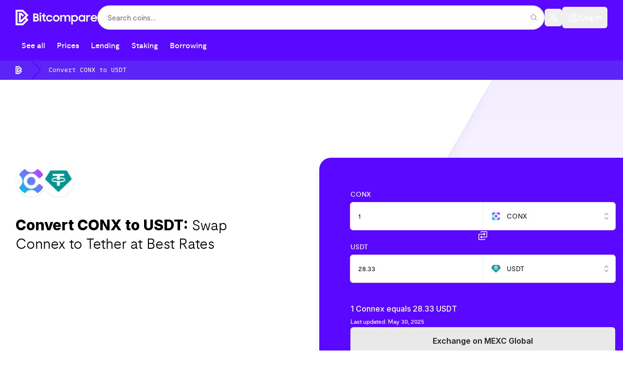

--- FILE ---
content_type: text/html; charset=utf-8
request_url: https://bitcompare.net/convert/connex/tether
body_size: 47877
content:
<!DOCTYPE html><html lang="en-us" dir="ltr" class="h-full"><head><meta charSet="utf-8"/><meta name="viewport" content="width=device-width, initial-scale=1"/><link rel="preload" href="/_next/static/media/8464184cf6da4c9a-s.p.woff2" as="font" crossorigin="" type="font/woff2"/><link rel="preload" href="/_next/static/media/969298c88c2e644f-s.p.woff2" as="font" crossorigin="" type="font/woff2"/><link rel="preload" href="/_next/static/media/cac2ba46e8c8adc9-s.p.woff2" as="font" crossorigin="" type="font/woff2"/><link rel="preload" href="/_next/static/media/d080ae18fd04e52c-s.p.woff2" as="font" crossorigin="" type="font/woff2"/><link rel="preload" href="/_next/static/media/e18b31b1c4cf96ce-s.p.woff2" as="font" crossorigin="" type="font/woff2"/><link rel="stylesheet" href="/_next/static/css/1c6f5eb4eecaf9ae.css" data-precedence="next"/><link rel="stylesheet" href="/_next/static/css/f8bd61c14916ba48.css" data-precedence="next"/><link rel="stylesheet" href="/_next/static/css/b3a62f23ea4d0863.css" data-precedence="next"/><link rel="stylesheet" href="/_next/static/css/9fea78b6ed9553b0.css" data-precedence="next"/><link rel="stylesheet" href="/_next/static/css/a84f32663f323630.css" data-precedence="next"/><link rel="stylesheet" href="/_next/static/css/d42705ce214a05bd.css" data-precedence="next"/><link rel="stylesheet" href="/_next/static/css/c489639e1ac7e511.css" data-precedence="next"/><link rel="stylesheet" href="/_next/static/css/f1290b793c2c7963.css" data-precedence="next"/><link rel="stylesheet" href="/_next/static/css/42cd2826f97eb3f9.css" data-precedence="next"/><link rel="stylesheet" href="/_next/static/css/cbc4b1096045b693.css" data-precedence="next"/><link rel="stylesheet" href="/_next/static/css/0a15d32312c1af42.css" data-precedence="next"/><link rel="preload" as="script" fetchPriority="low" href="/_next/static/chunks/webpack-5d3f2820e8bd12a5.js"/><script src="/_next/static/chunks/08c043d0-a727b8db66906f7f.js" async=""></script><script src="/_next/static/chunks/8881-b2c72d669c5480d0.js" async=""></script><script src="/_next/static/chunks/main-app-eab26632fdce5213.js" async=""></script><script src="/_next/static/chunks/21f402aa-78df07044f3c492b.js" async=""></script><script src="/_next/static/chunks/9de30323-2fa2b0d234b63872.js" async=""></script><script src="/_next/static/chunks/6981-762259f3be0d879f.js" async=""></script><script src="/_next/static/chunks/8402-3ac428d2b89f3f05.js" async=""></script><script src="/_next/static/chunks/1743-784ab6acecd33d40.js" async=""></script><script src="/_next/static/chunks/392-e407ee01b56ebab0.js" async=""></script><script src="/_next/static/chunks/5417-0553d31052cffcc3.js" async=""></script><script src="/_next/static/chunks/5941-d5a6e5065a042630.js" async=""></script><script src="/_next/static/chunks/9316-29022457901564c9.js" async=""></script><script src="/_next/static/chunks/9276-472217a451300096.js" async=""></script><script src="/_next/static/chunks/4347-e35c7bee336076f2.js" async=""></script><script src="/_next/static/chunks/1152-1545f9ec1dea3550.js" async=""></script><script src="/_next/static/chunks/2630-36d8327f103b577e.js" async=""></script><script src="/_next/static/chunks/7919-a938bb3ab840733e.js" async=""></script><script src="/_next/static/chunks/2404-14f9dccce1d1089e.js" async=""></script><script src="/_next/static/chunks/2850-87e51cc9091f5426.js" async=""></script><script src="/_next/static/chunks/857-6db4c082d6eba54c.js" async=""></script><script src="/_next/static/chunks/1431-7e39016808d6003f.js" async=""></script><script src="/_next/static/chunks/app/(pages)/%5Blocale%5D/layout-1def5f91471a513a.js" async=""></script><script src="/_next/static/chunks/26e90e2d-65fdf25c37ad999e.js" async=""></script><script src="/_next/static/chunks/1565-cdbbdb0429622e28.js" async=""></script><script src="/_next/static/chunks/6303-2b7d2ddc381f743e.js" async=""></script><script src="/_next/static/chunks/5538-248453b54e3fd63f.js" async=""></script><script src="/_next/static/chunks/6601-35c245ea4525c3f0.js" async=""></script><script src="/_next/static/chunks/7904-5bccd72506a36494.js" async=""></script><script src="/_next/static/chunks/6348-ef6c6cc694664c21.js" async=""></script><script src="/_next/static/chunks/7016-bdc78ab09bc87efa.js" async=""></script><script src="/_next/static/chunks/app/(pages)/%5Blocale%5D/convert/%5Bbase%5D/%5Bquote%5D/not-found-01b5633544eccd6e.js" async=""></script><script src="/_next/static/chunks/3693-4451339473d27cb4.js" async=""></script><script src="/_next/static/chunks/8822-0c52afea111fa81e.js" async=""></script><script src="/_next/static/chunks/3278-5602ffd553ad12f3.js" async=""></script><script src="/_next/static/chunks/app/(pages)/%5Blocale%5D/convert/%5Bbase%5D/%5Bquote%5D/layout-f393f8d0f8003d1f.js" async=""></script><script src="/_next/static/chunks/app/(pages)/%5Blocale%5D/convert/%5Bbase%5D/%5Bquote%5D/error-700f603aa8e7c585.js" async=""></script><meta name="theme-color" content="#6D39F8"/><title>Convert CONX to USDT | Connex to Tether Swap | Bitcompare</title><meta name="description" content="Convert CONX to USDT at the best rates. Compare exchange rates across top platforms and swap your Connex to Tether in a few simple steps."/><link rel="manifest" href="/manifest.webmanifest" crossorigin="use-credentials"/><meta name="keywords" content="convert conx to usdt, swap conx to usdt, exchange conx to usdt"/><meta name="robots" content="index, follow"/><link rel="canonical" href="https://bitcompare.net/convert/connex/tether"/><link rel="alternate" hrefLang="ar-ae" href="https://bitcompare.net/ar-ae/convert/connex/tether"/><link rel="alternate" hrefLang="ar-sa" href="https://bitcompare.net/ar-sa/convert/connex/tether"/><link rel="alternate" hrefLang="de-de" href="https://bitcompare.net/de-de/convert/connex/tether"/><link rel="alternate" hrefLang="en-ae" href="https://bitcompare.net/en-ae/convert/connex/tether"/><link rel="alternate" hrefLang="en-au" href="https://bitcompare.net/en-au/convert/connex/tether"/><link rel="alternate" hrefLang="en-ca" href="https://bitcompare.net/en-ca/convert/connex/tether"/><link rel="alternate" hrefLang="en-de" href="https://bitcompare.net/en-de/convert/connex/tether"/><link rel="alternate" hrefLang="en-es" href="https://bitcompare.net/en-es/convert/connex/tether"/><link rel="alternate" hrefLang="en-fr" href="https://bitcompare.net/en-fr/convert/connex/tether"/><link rel="alternate" hrefLang="en-gb" href="https://bitcompare.net/en-gb/convert/connex/tether"/><link rel="alternate" hrefLang="en-in" href="https://bitcompare.net/en-in/convert/connex/tether"/><link rel="alternate" hrefLang="en-it" href="https://bitcompare.net/en-it/convert/connex/tether"/><link rel="alternate" hrefLang="en-ng" href="https://bitcompare.net/en-ng/convert/connex/tether"/><link rel="alternate" hrefLang="en-sg" href="https://bitcompare.net/en-sg/convert/connex/tether"/><link rel="alternate" hrefLang="en-us" href="https://bitcompare.net/convert/connex/tether"/><link rel="alternate" hrefLang="en-za" href="https://bitcompare.net/en-za/convert/connex/tether"/><link rel="alternate" hrefLang="es-es" href="https://bitcompare.net/es-es/convert/connex/tether"/><link rel="alternate" hrefLang="fr-fr" href="https://bitcompare.net/fr-fr/convert/connex/tether"/><link rel="alternate" hrefLang="fr-ca" href="https://bitcompare.net/fr-ca/convert/connex/tether"/><link rel="alternate" hrefLang="hi-in" href="https://bitcompare.net/hi-in/convert/connex/tether"/><link rel="alternate" hrefLang="id-id" href="https://bitcompare.net/id-id/convert/connex/tether"/><link rel="alternate" hrefLang="it-it" href="https://bitcompare.net/it-it/convert/connex/tether"/><link rel="alternate" hrefLang="ja-jp" href="https://bitcompare.net/ja-jp/convert/connex/tether"/><link rel="alternate" hrefLang="ko-kr" href="https://bitcompare.net/ko-kr/convert/connex/tether"/><link rel="alternate" hrefLang="pl-pl" href="https://bitcompare.net/pl-pl/convert/connex/tether"/><link rel="alternate" hrefLang="pt-br" href="https://bitcompare.net/pt-br/convert/connex/tether"/><link rel="alternate" hrefLang="ru-ru" href="https://bitcompare.net/ru-ru/convert/connex/tether"/><link rel="alternate" hrefLang="th-th" href="https://bitcompare.net/th-th/convert/connex/tether"/><link rel="alternate" hrefLang="tl-ph" href="https://bitcompare.net/tl-ph/convert/connex/tether"/><link rel="alternate" hrefLang="tr-tr" href="https://bitcompare.net/tr-tr/convert/connex/tether"/><link rel="alternate" hrefLang="uk-ua" href="https://bitcompare.net/uk-ua/convert/connex/tether"/><link rel="alternate" hrefLang="vi-vn" href="https://bitcompare.net/vi-vn/convert/connex/tether"/><link rel="alternate" hrefLang="zh-cn" href="https://bitcompare.net/zh-cn/convert/connex/tether"/><link rel="alternate" hrefLang="zh-hk" href="https://bitcompare.net/zh-hk/convert/connex/tether"/><link rel="alternate" hrefLang="zh-tw" href="https://bitcompare.net/zh-tw/convert/connex/tether"/><link rel="alternate" hrefLang="x-default" href="https://bitcompare.net/convert/connex/tether"/><meta property="og:title" content="Convert CONX to USDT | Connex to Tether Swap"/><meta property="og:description" content="Convert CONX to USDT at the best rates. Compare exchange rates across top platforms and swap your Connex to Tether in a few simple steps."/><meta property="og:url" content="https://bitcompare.net/convert/connex/tether"/><meta property="og:image" content="https://bitcompare-assets.s3.eu-west-3.amazonaws.com/og-images/staking-2.webp"/><meta property="og:image:width" content="1200"/><meta property="og:image:height" content="630"/><meta property="og:image:alt" content="convert conx to usdt, swap conx to usdt, exchange conx to usdt"/><meta name="twitter:card" content="summary_large_image"/><meta name="twitter:title" content="Convert CONX to USDT | Connex to Tether Swap"/><meta name="twitter:description" content="Convert CONX to USDT at the best rates. Compare exchange rates across top platforms and swap your Connex to Tether in a few simple steps."/><meta name="twitter:image" content="https://bitcompare-assets.s3.eu-west-3.amazonaws.com/og-images/staking-2.webp"/><meta name="twitter:image:alt" content="convert conx to usdt, swap conx to usdt, exchange conx to usdt"/><link rel="icon" href="/favicon.ico" type="image/x-icon" sizes="16x16"/><link rel="icon" href="/icon/192?aa822361e7d78661" type="image/png" sizes="192x192"/><link rel="icon" href="/icon/48?aa822361e7d78661" type="image/png" sizes="48x48"/><link rel="icon" href="/icon/32?aa822361e7d78661" type="image/png" sizes="32x32"/><link rel="apple-touch-icon" href="/apple-icon.png?bb3fe1503135d661" type="image/png" sizes="180x180"/><meta name="next-size-adjust"/><script src="/_next/static/chunks/polyfills-78c92fac7aa8fdd8.js" noModule=""></script></head><body class="__className_e92133 h-full"><!--$--><div class="fixed top-0 left-0 right-0 z-50 pointer-events-none" role="progressbar" aria-valuenow="0" aria-valuemin="0" aria-valuemax="100" aria-label="Page loading progress" style="display:none"><div class="h-1 bg-gradient-to-r from-purple-500 via-pink-500 to-purple-500 transition-all duration-300 ease-out" style="width:0%;opacity:1"></div></div><!--/$--><header class="z-50 bg-primary text-white shadow"><div class="relative mx-auto px-4 sm:px-6 lg:px-8 py-2 space-y-2"><div class="flex items-center gap-2 md:gap-6 justify-between fill-white text-white min-h-14"><div><a href="/" class="flex outline-none"><span class="sr-only">Bitcompare</span><svg class="hidden lg:block h-8 w-auto" viewBox="0 0 168 32" xmlns="http://www.w3.org/2000/svg"><path fill="currentColor" fill-rule="evenodd" clip-rule="evenodd" d="M125.209 17.5411C125.209 15.274 123.479 13.5005 121.257 13.5005C118.99 13.5005 117.352 15.2965 117.352 17.5411C117.352 19.8085 118.99 21.6267 121.257 21.6267C123.479 21.6267 125.209 19.8309 125.209 17.5411ZM117.464 22.5921V30.1796H114.456V11.0088H117.464V12.7597C118.384 11.5251 119.934 10.7394 121.73 10.7394C125.029 10.7394 128.194 13.2311 128.194 17.5861C128.194 21.8962 124.916 24.4105 121.751 24.4105C119.955 24.4105 118.384 23.7594 117.464 22.5921ZM69.5382 10.7394C65.6996 10.7394 62.7139 13.7474 62.7139 17.5861C62.7139 21.3574 65.6996 24.4105 69.5382 24.4105C72.5913 24.4105 74.8137 22.7043 75.8464 20.2799L73.1301 19.1125C72.524 20.5493 71.2893 21.5594 69.5832 21.5594C67.3383 21.5594 65.6772 19.7636 65.6772 17.5861C65.6772 15.3638 67.3383 13.5903 69.5608 13.5903C71.1771 13.5903 72.479 14.5107 73.0851 15.9475L75.8015 14.8025C74.7912 12.423 72.479 10.7394 69.5382 10.7394ZM39.4137 21.3349V17.1371H41.7932C44.0606 17.1371 44.7339 17.8779 44.7339 19.2247C44.7339 20.5717 43.7911 21.3349 41.9279 21.3349H39.4137ZM39.4137 14.2862V10.5598H41.5238C43.4095 10.5598 44.1504 11.0986 44.1504 12.3332C44.1504 13.5005 43.4768 14.2862 41.5238 14.2862H39.4137ZM41.5238 7.75372H36.3606V24.1411H41.9279C45.5421 24.1411 47.8095 22.5247 47.8095 19.2921C47.8095 17.4739 46.9564 16.2168 45.4299 15.5209C46.6197 14.8249 47.2258 13.7474 47.2258 12.3332C47.2258 9.30267 45.1829 7.75372 41.5238 7.75372ZM52.4333 11.0088H49.3803V24.1411H52.4333V11.0088ZM52.815 7.79852C52.815 6.65369 52.0967 5.89056 50.9069 5.89056C49.7395 5.89056 48.9987 6.65369 48.9987 7.79852C48.9987 8.94351 49.6722 9.68423 50.9069 9.68423C52.0967 9.68423 52.815 8.94351 52.815 7.79852ZM53.937 11.0088H56.1817V9.01074L59.2348 6.92307V11.0088H61.9061V13.725H59.2348V18.6411C59.2348 20.9308 59.5714 21.29 61.9061 21.29V24.1411H61.4797C57.4165 24.1411 56.1817 22.8391 56.1817 18.6635V13.725H53.937V11.0088ZM87.2947 17.5861C87.2947 15.3638 85.6334 13.5903 83.4784 13.5903C81.3009 13.5903 79.6621 15.3638 79.6621 17.5861C79.6621 19.7636 81.3009 21.5594 83.4784 21.5594C85.6334 21.5594 87.2947 19.7636 87.2947 17.5861ZM76.6765 17.5861C76.6765 13.7474 79.6845 10.7394 83.4784 10.7394C87.2498 10.7394 90.2805 13.7474 90.2805 17.5861C90.2805 21.3574 87.2498 24.4105 83.4784 24.4105C79.6845 24.4105 76.6765 21.3574 76.6765 17.5861ZM94.8374 11.0088H91.8291V24.1411H94.859V16.8676C94.859 14.5331 96.1161 13.3658 97.8227 13.3658C99.6414 13.3658 100.584 14.5107 100.584 16.3964V24.1411H103.66V16.8003C103.66 14.4883 104.917 13.3658 106.555 13.3658C108.441 13.3658 109.406 14.5781 109.406 16.4862V24.1411H112.504V16.2393C112.504 12.8047 110.731 10.7394 107.161 10.7394C105.276 10.7394 103.749 11.6373 102.851 13.0067C102.065 11.5699 100.651 10.7394 98.5856 10.7394C96.9694 10.7394 95.6678 11.4353 94.8374 12.5352V11.0088ZM136.32 13.5005C138.587 13.5005 140.248 15.2965 140.248 17.5411C140.248 19.8085 138.587 21.6267 136.32 21.6267C134.075 21.6267 132.346 19.8309 132.346 17.5411C132.346 15.274 134.075 13.5005 136.32 13.5005ZM135.87 10.7394C132.549 10.7394 129.361 13.2311 129.361 17.5861C129.361 21.8962 132.661 24.4105 135.826 24.4105C137.554 24.4105 139.126 23.6696 140.091 22.435V24.1411H143.122V11.0088H140.091V12.5802C139.126 11.4353 137.6 10.7394 135.87 10.7394ZM145.185 11.0088H148.194V12.9617C148.8 11.6597 149.922 11.0088 151.561 11.0088C152.527 11.0088 153.268 11.2332 153.874 11.5699L152.729 14.4433C152.279 14.1516 151.785 13.927 150.91 13.927C149.138 13.927 148.217 14.8699 148.217 17.1371V24.1411H145.185V11.0088ZM164.716 16.1045H157.263C157.802 14.4883 159.217 13.4107 161.034 13.4107C162.92 13.4107 164.267 14.3311 164.716 16.1045ZM161.034 10.7394C157.196 10.7394 154.21 13.77 154.21 17.6085C154.21 21.4023 157.016 24.4105 161.146 24.4105C164.11 24.4105 166.13 22.9961 167.275 20.8636L164.784 19.4268C164.155 20.841 162.853 21.7391 161.146 21.7391C158.991 21.7391 157.533 20.5044 157.106 18.6411H167.792V17.4963C167.792 13.6128 164.94 10.7394 161.034 10.7394Z"></path><path fill="inherit" d="M10.688 21.6712V10.3367L14.6602 14.3089L17.4688 11.5003L12.2186 6.25025H6.71622V16.0007V16.007V25.7576H12.2186L19.1669 18.8092L21.0209 20.6634L13.6817 28.0026H4.06549V16.007V16.0007V4.00525H13.6817L21.0209 11.3445L10.688 21.6712ZM26.638 11.3445L15.3269 0.0334797H0.0937042V31.9743H15.3269L26.638 20.6634L21.9787 16.0039L26.638 11.3445Z"></path></svg></a><a href="/" class="flex outline-none"><span class="sr-only">Bitcompare</span><svg class="lg:hidden h-8 w-auto" viewBox="0 0 32 32" xmlns="http://www.w3.org/2000/svg"><path fill="inherit" d="M10.688 21.6712V10.3367L14.6602 14.3089L17.4688 11.5003L12.2186 6.25025H6.71622V16.0007V16.007V25.7576H12.2186L19.1669 18.8092L21.0209 20.6634L13.6817 28.0026H4.06549V16.007V16.0007V4.00525H13.6817L21.0209 11.3445L10.688 21.6712ZM26.638 11.3445L15.3269 0.0334797H0.0937042V31.9743H15.3269L26.638 20.6634L21.9787 16.0039L26.638 11.3445Z"></path></svg></a></div><ul class="flex items-center sm:gap-4 "><li><button class="inline-flex justify-center gap-x-1.5 rounded-md p-1.5 text-sm font-semibold text-white hover:bg-white/5" aria-label="Language"><svg xmlns="http://www.w3.org/2000/svg" fill="none" viewBox="0 0 24 24" stroke-width="1.5" stroke="currentColor" aria-hidden="true" data-slot="icon" class="h-6 w-6"><path stroke-linecap="round" stroke-linejoin="round" d="m10.5 21 5.25-11.25L21 21m-9-3h7.5M3 5.621a48.474 48.474 0 0 1 6-.371m0 0c1.12 0 2.233.038 3.334.114M9 5.25V3m3.334 2.364C11.176 10.658 7.69 15.08 3 17.502m9.334-12.138c.896.061 1.785.147 2.666.257m-4.589 8.495a18.023 18.023 0 0 1-3.827-5.802"></path></svg></button></li><li><div class="min-w-max"><button class="inline-flex gap-2.5 items-center justify-center text-white disabled:text-white/20 hover:bg-white/20 disabled:hover:bg-transparent px-3 py-[10px] focus:ring-offset-white focus:ring-white rounded-md __className_a38a5b relative whitespace-nowrap text-button transition __className_51b20e cursor-pointer disabled:cursor-not-allowed"><svg xmlns="http://www.w3.org/2000/svg" fill="none" viewBox="0 0 24 24" stroke-width="1.5" stroke="currentColor" aria-hidden="true" data-slot="icon" class="w-6 h-6"><path stroke-linecap="round" stroke-linejoin="round" d="M17.982 18.725A7.488 7.488 0 0 0 12 15.75a7.488 7.488 0 0 0-5.982 2.975m11.963 0a9 9 0 1 0-11.963 0m11.963 0A8.966 8.966 0 0 1 12 21a8.966 8.966 0 0 1-5.982-2.275M15 9.75a3 3 0 1 1-6 0 3 3 0 0 1 6 0Z"></path></svg><span class="hidden sm:block">Log in</span></button></div></li></ul></div><nav class="flex gap-2 md:gap-3 overflow-x-scroll scrollbar-hide scroll-smooth"><a class="inline-flex gap-2.5 items-center justify-center text-white disabled:text-white/20 hover:bg-white/20 disabled:hover:bg-transparent px-3 py-[10px] focus:ring-offset-white focus:ring-white rounded-md __className_a38a5b relative whitespace-nowrap text-button transition __className_51b20e cursor-pointer disabled:cursor-not-allowed" href="/">See all</a><a class="inline-flex gap-2.5 items-center justify-center text-white disabled:text-white/20 hover:bg-white/20 disabled:hover:bg-transparent px-3 py-[10px] focus:ring-offset-white focus:ring-white rounded-md __className_a38a5b relative whitespace-nowrap text-button transition __className_51b20e cursor-pointer disabled:cursor-not-allowed" href="/price">Prices</a><a class="inline-flex gap-2.5 items-center justify-center text-white disabled:text-white/20 hover:bg-white/20 disabled:hover:bg-transparent px-3 py-[10px] focus:ring-offset-white focus:ring-white rounded-md __className_a38a5b relative whitespace-nowrap text-button transition __className_51b20e cursor-pointer disabled:cursor-not-allowed" href="/lending-rates">Lending</a><a class="inline-flex gap-2.5 items-center justify-center text-white disabled:text-white/20 hover:bg-white/20 disabled:hover:bg-transparent px-3 py-[10px] focus:ring-offset-white focus:ring-white rounded-md __className_a38a5b relative whitespace-nowrap text-button transition __className_51b20e cursor-pointer disabled:cursor-not-allowed" href="/staking-rewards">Staking</a><a class="inline-flex gap-2.5 items-center justify-center text-white disabled:text-white/20 hover:bg-white/20 disabled:hover:bg-transparent px-3 py-[10px] focus:ring-offset-white focus:ring-white rounded-md __className_a38a5b relative whitespace-nowrap text-button transition __className_51b20e cursor-pointer disabled:cursor-not-allowed" href="/loan-rates">Borrowing</a></nav></div><nav class="bg-primary-600 text-white hover:text-primary-50 backdrop-blur-sm  h-10 flex" aria-label="Breadcrumb"><script type="application/ld+json">{"@context":"https://schema.org","@type":"BreadcrumbList","itemListElement":[{"@type":"ListItem","position":1,"item":{"@id":"https://bitcompare.net","name":"Bitcompare"}},{"@type":"ListItem","position":2,"item":{"@id":"https://bitcompare.net/convert/connex/tether","name":"Convert CONX to USDT"}}]}</script><ol role="list" class="max-w-screen-xl w-full mx-auto px-4 flex font-mono text-xs space-x-4 sm:px-6 lg:px-8"><li class="flex"><div class="flex items-center"><a href="/" class="flex outline-none"><span class="sr-only">Bitcompare</span><svg class="fill-white hover:fill-primary-50 flex-shrink-0 h-4 w-4" viewBox="0 0 32 32" xmlns="http://www.w3.org/2000/svg"><path fill="inherit" d="M10.688 21.6712V10.3367L14.6602 14.3089L17.4688 11.5003L12.2186 6.25025H6.71622V16.0007V16.007V25.7576H12.2186L19.1669 18.8092L21.0209 20.6634L13.6817 28.0026H4.06549V16.007V16.0007V4.00525H13.6817L21.0209 11.3445L10.688 21.6712ZM26.638 11.3445L15.3269 0.0334797H0.0937042V31.9743H15.3269L26.638 20.6634L21.9787 16.0039L26.638 11.3445Z"></path></svg></a></div></li><li class="flex"><div class="flex items-center"><svg class="text-primary flex flex-shrink-0 h-full w-5" viewBox="0 0 24 44" preserveAspectRatio="none" fill="currentColor" stroke="currentColor" stroke-width="2" xmlns="http://www.w3.org/2000/svg" aria-hidden="true"><path d="M.293 0l22 22-22 22h1.414l22-22-22-22H.293z"></path></svg><span class="text-white ml-4 text-xs truncate w-16 md:w-auto __className_9b84f3" aria-current="true">Convert CONX to USDT</span></div></li></ol></nav></header><main><!--$?--><template id="B:0"></template><!--/$--><div class="relative mx-auto px-4 sm:px-6 lg:px-8 space-y-16"><section class="max-w-3xl mx-auto"><h2 class="__className_cdc9bc mb-2 sm:mb-4 text-2xl text-slate-800">Get Alerted When There&#x27;s a Better Rate</h2><p class="__className_870b99 text-base text-slate-700 mt-3">Set an alert now, and we&#x27;ll tell you when it gets better. And with our daily summaries, you&#x27;ll never miss out on the latest news.</p><div class="flex flex-col gap-11 mt-11"><div class="select-none"><label for="coin rate" class="__className_51b20e block text-sm mb-2.5 text-left">Email me when</label><div class="relative"><div class="flex items-center gap-5 max-w-[580px] sm:flex-row flex-col"><div class="__className_870b99 flex items-center gap-5 text-slate-700 my-auto text-nowrap">1 <div class="flex-1 flex gap-2.5 justify-center items-center mt-0.5"><img alt="CONX logo" loading="lazy" width="16" height="16" decoding="async" data-nimg="1" class="rounded-full h-4 w-4" style="color:transparent" srcSet="/_next/image?url=https%3A%2F%2Fcoin-images.coingecko.com%2Fcoins%2Fimages%2F31779%2Flarge%2Fconx-cg.png%3F1696530597&amp;w=16&amp;q=75 1x, /_next/image?url=https%3A%2F%2Fcoin-images.coingecko.com%2Fcoins%2Fimages%2F31779%2Flarge%2Fconx-cg.png%3F1696530597&amp;w=32&amp;q=75 2x" src="/_next/image?url=https%3A%2F%2Fcoin-images.coingecko.com%2Fcoins%2Fimages%2F31779%2Flarge%2Fconx-cg.png%3F1696530597&amp;w=32&amp;q=75"/><div class="text-sm">CONX</div></div> goes <div class="rounded-md hover:ring-1 hover:ring-primary relative"><button class="h-full rounded-md p-4 ring-1 ring-gray-100 hover:ring-8 hover:ring-primary/20 focus:ring-8 focus:ring-primary/20 relative w-full cursor-pointer bg-white pr-10 text-left text-gray-900 focus:outline-none sm:text-sm sm:leading-6" id="headlessui-listbox-button-:R3bhjjduuudafnja:" type="button" aria-haspopup="listbox" aria-expanded="false" data-headlessui-state=""><span class="flex items-center"><span class="ml-3 block truncate">above</span></span><span class="pointer-events-none absolute inset-y-0 right-0 ml-3 flex items-center pr-2"><svg xmlns="http://www.w3.org/2000/svg" viewBox="0 0 20 20" fill="currentColor" aria-hidden="true" data-slot="icon" class="h-5 w-5 text-gray-400"><path fill-rule="evenodd" d="M10.53 3.47a.75.75 0 0 0-1.06 0L6.22 6.72a.75.75 0 0 0 1.06 1.06L10 5.06l2.72 2.72a.75.75 0 1 0 1.06-1.06l-3.25-3.25Zm-4.31 9.81 3.25 3.25a.75.75 0 0 0 1.06 0l3.25-3.25a.75.75 0 1 0-1.06-1.06L10 14.94l-2.72-2.72a.75.75 0 0 0-1.06 1.06Z" clip-rule="evenodd"></path></svg></span></button></div> <div class="group"><div class="group-hover:ring-primary/20 relative rounded-md ring-1 ring-gray-100 group-hover:ring-8"><input class="pl-4 block w-full rounded-md border-0 py-4 pr-20 text-gray-900 placeholder:text-gray-400 sm:text-sm sm:leading-6 border-0 w-full outline-none ring-1 ring-gray-100 hover:ring-primary focus:ring-primary focus:outline-none" id="quote" type="number" placeholder="0.00" name="quote" value="29.75"/><div class="absolute inset-y-0 right-0 flex items-center w-1/2"><div class="sr-only" id="headlessui-label-:Rdupjjduuudafnja:" data-headlessui-state="">Currency</div><div class="h-full w-full text-gray-500 sm:text-sm relative"><button class="border-l border-l-gray-100 h-full rounded-r-md pl-4 py-4 relative w-full cursor-pointer bg-white pr-10 text-left text-gray-900 focus:outline-none sm:text-sm sm:leading-6" id="headlessui-listbox-button-:R1lupjjduuudafnja:" type="button" aria-haspopup="listbox" aria-expanded="false" data-headlessui-state=""><span class="flex items-center"><img alt="USDT" loading="lazy" width="20" height="20" decoding="async" data-nimg="1" class="h-5 w-5 flex-shrink-0 rounded-full" style="color:transparent" srcSet="/_next/image?url=https%3A%2F%2Fcoin-images.coingecko.com%2Fcoins%2Fimages%2F325%2Flarge%2FTether.png%3F1696501661&amp;w=32&amp;q=75 1x, /_next/image?url=https%3A%2F%2Fcoin-images.coingecko.com%2Fcoins%2Fimages%2F325%2Flarge%2FTether.png%3F1696501661&amp;w=48&amp;q=75 2x" src="/_next/image?url=https%3A%2F%2Fcoin-images.coingecko.com%2Fcoins%2Fimages%2F325%2Flarge%2FTether.png%3F1696501661&amp;w=48&amp;q=75"/><span class="ml-3 block truncate">USDT</span></span></button></div></div></div></div></div><div class="absolute right-0 md:top-1/2 transform md:-translate-y-1/2 -top-[34px]"><div class="flex items-center justify-between"><button class="bg-purple-600 relative inline-flex h-6 w-11 flex-shrink-0 cursor-pointer rounded-full border-2 border-transparent transition-colors duration-200 ease-in-out focus:outline-none focus:ring-2 focus:ring-purple-600 focus:ring-offset-2" id="headlessui-switch-:Rajjduuudafnja:" role="switch" type="button" tabindex="0" aria-checked="true" data-headlessui-state="checked" data-checked=""><span aria-hidden="true" class="translate-x-5 pointer-events-none inline-block h-5 w-5 transform rounded-full bg-white dark:bg-black shadow ring-0 transition duration-200 ease-in-out"></span></button></div></div></div></div></div><div><div class="flex flex-col w-full"><label for="Email Address" class="__className_51b20e block text-sm mb-2.5 text-left">Your email address</label><div class="relative max-h-[150px] w-full"><div class="flex flex-col"><input placeholder="email@address.com" class="px-4 py-3.5 bg-white border border-solid border-[#E5E7EB] rounded-md border-[#E5E7EB] shadow-[0_1px_2px_0px_rgba(0,0,0,0.05)] hover:shadow-[0_0_0_4px_rgba(107,33,168,0.5)] hover:border-[#6B21A8] focus:border-[#6B21A8] block w-full resize-none focus:outline-none cursor-pointer disabled:cursor-not-allowed resize-none focus:ring-0" style="height:auto" type="email" name="Email Address" value=""/></div></div></div><button class="flex w-full gap-2.5 items-center justify-center text-white bg-purple-600 hover:bg-purple-700 active:scale-[0.97] disabled:bg-[#CBD5E1] px-[14px] py-4 focus:ring-offset-purple-500 focus:ring-purple-500 rounded-md mt-4 relative whitespace-nowrap text-button transition __className_51b20e cursor-pointer disabled:cursor-not-allowed" disabled="">Get rate alerts</button></div></div></section><!--$?--><template id="B:1"></template><div class="min-h-screen bg-gray-50"><div class="max-w-5xl mx-auto px-4 sm:px-6 lg:px-8 py-8"><div class="bg-white rounded-lg shadow-sm p-6 mb-6 animate-pulse"><div class="h-8 bg-gray-200 rounded w-64 mb-4"></div><div class="h-5 bg-gray-200 rounded w-96"></div></div><div class="bg-white rounded-lg shadow-md p-8 mb-6 animate-pulse"><div class="space-y-6"><div><div class="h-4 bg-gray-200 rounded w-20 mb-3"></div><div class="h-14 bg-gray-200 rounded"></div></div><div class="flex justify-center"><div class="w-10 h-10 bg-gray-200 rounded-full"></div></div><div><div class="h-4 bg-gray-200 rounded w-16 mb-3"></div><div class="h-14 bg-gray-200 rounded"></div></div><div class="h-12 bg-gray-200 rounded"></div></div></div><div class="bg-white rounded-lg shadow-sm p-6 animate-pulse"><div class="h-6 bg-gray-200 rounded w-48 mb-4"></div><div class="space-y-2"><div class="h-4 bg-gray-200 rounded w-full"></div><div class="h-4 bg-gray-200 rounded w-full"></div><div class="h-4 bg-gray-200 rounded w-full"></div></div></div></div></div><!--/$--><!--$?--><template id="B:2"></template><div class="flex gap-5 mx-auto max-w-3xl w-full animate-pulse"><div class="flex-1 space-y-4"><div class="animate-pulse bg-gray-200 rounded h-6 w-1/2"></div><div class="space-y-3 border-t border-gray-100 pt-4"><div class="flex justify-between py-2"><div class="animate-pulse bg-gray-200 rounded h-4 w-1/3"></div><div class="animate-pulse bg-gray-200 rounded h-4 w-1/4"></div></div><div class="flex justify-between py-2"><div class="animate-pulse bg-gray-200 rounded h-4 w-1/3"></div><div class="animate-pulse bg-gray-200 rounded h-4 w-1/4"></div></div><div class="flex justify-between py-2"><div class="animate-pulse bg-gray-200 rounded h-4 w-1/3"></div><div class="animate-pulse bg-gray-200 rounded h-4 w-1/4"></div></div><div class="flex justify-between py-2"><div class="animate-pulse bg-gray-200 rounded h-4 w-1/3"></div><div class="animate-pulse bg-gray-200 rounded h-4 w-1/4"></div></div><div class="flex justify-between py-2"><div class="animate-pulse bg-gray-200 rounded h-4 w-1/3"></div><div class="animate-pulse bg-gray-200 rounded h-4 w-1/4"></div></div></div></div><div class="flex-1 space-y-4"><div class="animate-pulse bg-gray-200 rounded h-6 w-1/2"></div><div class="space-y-3 border-t border-gray-100 pt-4"><div class="flex justify-between py-2"><div class="animate-pulse bg-gray-200 rounded h-4 w-1/3"></div><div class="animate-pulse bg-gray-200 rounded h-4 w-1/4"></div></div><div class="flex justify-between py-2"><div class="animate-pulse bg-gray-200 rounded h-4 w-1/3"></div><div class="animate-pulse bg-gray-200 rounded h-4 w-1/4"></div></div><div class="flex justify-between py-2"><div class="animate-pulse bg-gray-200 rounded h-4 w-1/3"></div><div class="animate-pulse bg-gray-200 rounded h-4 w-1/4"></div></div><div class="flex justify-between py-2"><div class="animate-pulse bg-gray-200 rounded h-4 w-1/3"></div><div class="animate-pulse bg-gray-200 rounded h-4 w-1/4"></div></div><div class="flex justify-between py-2"><div class="animate-pulse bg-gray-200 rounded h-4 w-1/3"></div><div class="animate-pulse bg-gray-200 rounded h-4 w-1/4"></div></div></div></div></div><!--/$--><section class="flex gap-5 mx-auto max-w-3xl w-full"><div class="flex-1"><div class="px-4 sm:px-0"><h3 class="__className_1c5256 mb-1 sm:mb-2 text-xl text-slate-800">CONX to USDT Conversion Rates</h3></div><div class="mt-6 border-t border-gray-100"><dl class="divide-y divide-gray-100"><div class="px-4 py-6 sm:grid sm:grid-cols-3 sm:gap-4 sm:px-0"><dt class="__className_a38a5b text-sm leading-6 text-gray-900">1<!-- --> <!-- -->CONX</dt><dd class="mt-1 text-sm leading-6 text-gray-700 sm:col-span-2 sm:mt-0">28.33<!-- --> <!-- -->USDT</dd></div><div class="px-4 py-6 sm:grid sm:grid-cols-3 sm:gap-4 sm:px-0"><dt class="__className_a38a5b text-sm leading-6 text-gray-900">2<!-- --> <!-- -->CONX</dt><dd class="mt-1 text-sm leading-6 text-gray-700 sm:col-span-2 sm:mt-0">56.67<!-- --> <!-- -->USDT</dd></div><div class="px-4 py-6 sm:grid sm:grid-cols-3 sm:gap-4 sm:px-0"><dt class="__className_a38a5b text-sm leading-6 text-gray-900">3<!-- --> <!-- -->CONX</dt><dd class="mt-1 text-sm leading-6 text-gray-700 sm:col-span-2 sm:mt-0">85<!-- --> <!-- -->USDT</dd></div><div class="px-4 py-6 sm:grid sm:grid-cols-3 sm:gap-4 sm:px-0"><dt class="__className_a38a5b text-sm leading-6 text-gray-900">4<!-- --> <!-- -->CONX</dt><dd class="mt-1 text-sm leading-6 text-gray-700 sm:col-span-2 sm:mt-0">113.34<!-- --> <!-- -->USDT</dd></div><div class="px-4 py-6 sm:grid sm:grid-cols-3 sm:gap-4 sm:px-0"><dt class="__className_a38a5b text-sm leading-6 text-gray-900">5<!-- --> <!-- -->CONX</dt><dd class="mt-1 text-sm leading-6 text-gray-700 sm:col-span-2 sm:mt-0">141.67<!-- --> <!-- -->USDT</dd></div><div class="px-4 py-6 sm:grid sm:grid-cols-3 sm:gap-4 sm:px-0"><dt class="__className_a38a5b text-sm leading-6 text-gray-900">6<!-- --> <!-- -->CONX</dt><dd class="mt-1 text-sm leading-6 text-gray-700 sm:col-span-2 sm:mt-0">170.01<!-- --> <!-- -->USDT</dd></div><div class="px-4 py-6 sm:grid sm:grid-cols-3 sm:gap-4 sm:px-0"><dt class="__className_a38a5b text-sm leading-6 text-gray-900">7<!-- --> <!-- -->CONX</dt><dd class="mt-1 text-sm leading-6 text-gray-700 sm:col-span-2 sm:mt-0">198.34<!-- --> <!-- -->USDT</dd></div><div class="px-4 py-6 sm:grid sm:grid-cols-3 sm:gap-4 sm:px-0"><dt class="__className_a38a5b text-sm leading-6 text-gray-900">8<!-- --> <!-- -->CONX</dt><dd class="mt-1 text-sm leading-6 text-gray-700 sm:col-span-2 sm:mt-0">226.68<!-- --> <!-- -->USDT</dd></div><div class="px-4 py-6 sm:grid sm:grid-cols-3 sm:gap-4 sm:px-0"><dt class="__className_a38a5b text-sm leading-6 text-gray-900">9<!-- --> <!-- -->CONX</dt><dd class="mt-1 text-sm leading-6 text-gray-700 sm:col-span-2 sm:mt-0">255.01<!-- --> <!-- -->USDT</dd></div><div class="px-4 py-6 sm:grid sm:grid-cols-3 sm:gap-4 sm:px-0"><dt class="__className_a38a5b text-sm leading-6 text-gray-900">10<!-- --> <!-- -->CONX</dt><dd class="mt-1 text-sm leading-6 text-gray-700 sm:col-span-2 sm:mt-0">283.34<!-- --> <!-- -->USDT</dd></div></dl></div></div><div class="flex-1"><div class="px-4 sm:px-0"><h3 class="__className_1c5256 mb-1 sm:mb-2 text-xl text-slate-800">USDT to CONX Conversion Rates</h3></div><div class="mt-6 border-t border-gray-100"><dl class="divide-y divide-gray-100"><div class="px-4 py-6 sm:grid sm:grid-cols-3 sm:gap-4 sm:px-0"><dt class="__className_a38a5b text-sm leading-6 text-gray-900">1<!-- --> <!-- -->USDT</dt><dd class="mt-1 text-sm leading-6 text-gray-700 sm:col-span-2 sm:mt-0">0.04<!-- --> <!-- -->CONX</dd></div><div class="px-4 py-6 sm:grid sm:grid-cols-3 sm:gap-4 sm:px-0"><dt class="__className_a38a5b text-sm leading-6 text-gray-900">2<!-- --> <!-- -->USDT</dt><dd class="mt-1 text-sm leading-6 text-gray-700 sm:col-span-2 sm:mt-0">0.07<!-- --> <!-- -->CONX</dd></div><div class="px-4 py-6 sm:grid sm:grid-cols-3 sm:gap-4 sm:px-0"><dt class="__className_a38a5b text-sm leading-6 text-gray-900">3<!-- --> <!-- -->USDT</dt><dd class="mt-1 text-sm leading-6 text-gray-700 sm:col-span-2 sm:mt-0">0.11<!-- --> <!-- -->CONX</dd></div><div class="px-4 py-6 sm:grid sm:grid-cols-3 sm:gap-4 sm:px-0"><dt class="__className_a38a5b text-sm leading-6 text-gray-900">4<!-- --> <!-- -->USDT</dt><dd class="mt-1 text-sm leading-6 text-gray-700 sm:col-span-2 sm:mt-0">0.14<!-- --> <!-- -->CONX</dd></div><div class="px-4 py-6 sm:grid sm:grid-cols-3 sm:gap-4 sm:px-0"><dt class="__className_a38a5b text-sm leading-6 text-gray-900">5<!-- --> <!-- -->USDT</dt><dd class="mt-1 text-sm leading-6 text-gray-700 sm:col-span-2 sm:mt-0">0.18<!-- --> <!-- -->CONX</dd></div><div class="px-4 py-6 sm:grid sm:grid-cols-3 sm:gap-4 sm:px-0"><dt class="__className_a38a5b text-sm leading-6 text-gray-900">6<!-- --> <!-- -->USDT</dt><dd class="mt-1 text-sm leading-6 text-gray-700 sm:col-span-2 sm:mt-0">0.21<!-- --> <!-- -->CONX</dd></div><div class="px-4 py-6 sm:grid sm:grid-cols-3 sm:gap-4 sm:px-0"><dt class="__className_a38a5b text-sm leading-6 text-gray-900">7<!-- --> <!-- -->USDT</dt><dd class="mt-1 text-sm leading-6 text-gray-700 sm:col-span-2 sm:mt-0">0.25<!-- --> <!-- -->CONX</dd></div><div class="px-4 py-6 sm:grid sm:grid-cols-3 sm:gap-4 sm:px-0"><dt class="__className_a38a5b text-sm leading-6 text-gray-900">8<!-- --> <!-- -->USDT</dt><dd class="mt-1 text-sm leading-6 text-gray-700 sm:col-span-2 sm:mt-0">0.28<!-- --> <!-- -->CONX</dd></div><div class="px-4 py-6 sm:grid sm:grid-cols-3 sm:gap-4 sm:px-0"><dt class="__className_a38a5b text-sm leading-6 text-gray-900">9<!-- --> <!-- -->USDT</dt><dd class="mt-1 text-sm leading-6 text-gray-700 sm:col-span-2 sm:mt-0">0.32<!-- --> <!-- -->CONX</dd></div><div class="px-4 py-6 sm:grid sm:grid-cols-3 sm:gap-4 sm:px-0"><dt class="__className_a38a5b text-sm leading-6 text-gray-900">10<!-- --> <!-- -->USDT</dt><dd class="mt-1 text-sm leading-6 text-gray-700 sm:col-span-2 sm:mt-0">0.35<!-- --> <!-- -->CONX</dd></div></dl></div></div></section><section class="divide-y divide-gray-100 mx-auto max-w-3xl space-y-16 w-full"><div class="prose"><h2 class="__className_cdc9bc mb-2 sm:mb-4 text-2xl text-slate-800">How to Buy Connex (CONX) with Tether (USDT)</h2><p class="text-slate-700">To buy Connex using Tether, first, find a cryptocurrency exchange that supports the CONX/USDT trading pair<!-- -->, such as <!--$--><a href="/go/mexc_price_default?coin=connex&amp;path=%2Fconvert%2Fconnex%2Ftether" target="_blank">MEXC Global</a><!--/$-->. Create an account, verify your identity, and deposit your USDT into your exchange wallet. Locate the CONX/USDT pair on the trading platform and place an order to exchange your Tether for Connex. If the CONX/USDT pair is unavailable, you can first exchange Tether for a stablecoin like USDC (USDC) or a fiat currency, then trade that for Connex. Be mindful of potential exchange fees, which vary by platform and can affect the total cost of your transaction.</p></div><div class="pt-16 prose"><h2 class="__className_cdc9bc mb-2 sm:mb-4 text-2xl text-slate-800">How to Sell Connex (CONX) for Tether (USDT)</h2><p class="text-slate-700">To sell Connex for Tether, first, find a cryptocurrency exchange that supports the CONX/USDT trading pair<!-- -->, such as <!--$--><a href="/go/mexc_price_default?coin=connex&amp;path=%2Fconvert%2Fconnex%2Ftether" target="_blank">MEXC Global</a><!--/$-->. Create an account, verify your identity, and deposit your CONX into your exchange wallet. Locate the CONX/USDT pair on the trading platform and place a sell order to exchange your Connex for Tether. If the CONX/USDT pair is unavailable, you can first sell Connex for a stablecoin like USDC (USDC) or a fiat currency, then trade that for Tether. Be mindful of potential exchange fees, which vary by platform and can affect the total amount you receive.</p></div></section><div class="max-w-3xl mx-auto space-y-8"><h2 class="__className_cdc9bc mb-2 sm:mb-4 text-2xl text-slate-800">Continue Exploring</h2><section><h3 class="__className_1c5256 mb-6 mb-1 sm:mb-2 text-xl text-slate-800">Trending CONX Pairs</h3><div class="grid grid-cols-1 md:grid-cols-3 gap-2 mb-6"><div class="bg-white hover:bg-gray-25 border border-gray-100 hover:border-gray-200 rounded-lg shadow-sm p-4 gap-3 relative group flex items-center transition-colors"><a class="flex items-center focus:outline-none" href="/convert/connex/mememe"><span class="absolute inset-0" aria-hidden="true"></span><div class="flex items-center gap-2 text-xs text-slate-700"><img alt="CONX" loading="lazy" width="32" height="32" decoding="async" data-nimg="1" style="color:transparent" srcSet="/_next/image?url=https%3A%2F%2Fcoin-images.coingecko.com%2Fcoins%2Fimages%2F31779%2Flarge%2Fconx-cg.png%3F1696530597&amp;w=32&amp;q=75 1x, /_next/image?url=https%3A%2F%2Fcoin-images.coingecko.com%2Fcoins%2Fimages%2F31779%2Flarge%2Fconx-cg.png%3F1696530597&amp;w=64&amp;q=75 2x" src="/_next/image?url=https%3A%2F%2Fcoin-images.coingecko.com%2Fcoins%2Fimages%2F31779%2Flarge%2Fconx-cg.png%3F1696530597&amp;w=64&amp;q=75"/>CONX<svg xmlns="http://www.w3.org/2000/svg" viewBox="0 0 20 20" fill="currentColor" aria-hidden="true" data-slot="icon" class="h-5 w-5 flex-shrink-0 group-hover:translate-x-1 transition-transform mx-4"><path fill-rule="evenodd" d="M3 10a.75.75 0 0 1 .75-.75h10.638L10.23 5.29a.75.75 0 1 1 1.04-1.08l5.5 5.25a.75.75 0 0 1 0 1.08l-5.5 5.25a.75.75 0 1 1-1.04-1.08l4.158-3.96H3.75A.75.75 0 0 1 3 10Z" clip-rule="evenodd"></path></svg><img alt="$MEMEME" loading="lazy" width="32" height="32" decoding="async" data-nimg="1" style="color:transparent" srcSet="/_next/image?url=https%3A%2F%2Fcoin-images.coingecko.com%2Fcoins%2Fimages%2F29965%2Flarge%2FMEMEME_token_image_200px.png%3F1696528891&amp;w=32&amp;q=75 1x, /_next/image?url=https%3A%2F%2Fcoin-images.coingecko.com%2Fcoins%2Fimages%2F29965%2Flarge%2FMEMEME_token_image_200px.png%3F1696528891&amp;w=64&amp;q=75 2x" src="/_next/image?url=https%3A%2F%2Fcoin-images.coingecko.com%2Fcoins%2Fimages%2F29965%2Flarge%2FMEMEME_token_image_200px.png%3F1696528891&amp;w=64&amp;q=75"/>$MEMEME</div></a></div><div class="bg-white hover:bg-gray-25 border border-gray-100 hover:border-gray-200 rounded-lg shadow-sm p-4 gap-3 relative group flex items-center transition-colors"><a class="flex items-center focus:outline-none" href="/convert/connex/myro"><span class="absolute inset-0" aria-hidden="true"></span><div class="flex items-center gap-2 text-xs text-slate-700"><img alt="CONX" loading="lazy" width="32" height="32" decoding="async" data-nimg="1" style="color:transparent" srcSet="/_next/image?url=https%3A%2F%2Fcoin-images.coingecko.com%2Fcoins%2Fimages%2F31779%2Flarge%2Fconx-cg.png%3F1696530597&amp;w=32&amp;q=75 1x, /_next/image?url=https%3A%2F%2Fcoin-images.coingecko.com%2Fcoins%2Fimages%2F31779%2Flarge%2Fconx-cg.png%3F1696530597&amp;w=64&amp;q=75 2x" src="/_next/image?url=https%3A%2F%2Fcoin-images.coingecko.com%2Fcoins%2Fimages%2F31779%2Flarge%2Fconx-cg.png%3F1696530597&amp;w=64&amp;q=75"/>CONX<svg xmlns="http://www.w3.org/2000/svg" viewBox="0 0 20 20" fill="currentColor" aria-hidden="true" data-slot="icon" class="h-5 w-5 flex-shrink-0 group-hover:translate-x-1 transition-transform mx-4"><path fill-rule="evenodd" d="M3 10a.75.75 0 0 1 .75-.75h10.638L10.23 5.29a.75.75 0 1 1 1.04-1.08l5.5 5.25a.75.75 0 0 1 0 1.08l-5.5 5.25a.75.75 0 1 1-1.04-1.08l4.158-3.96H3.75A.75.75 0 0 1 3 10Z" clip-rule="evenodd"></path></svg><img alt="$MYRO" loading="lazy" width="32" height="32" decoding="async" data-nimg="1" style="color:transparent" srcSet="/_next/image?url=https%3A%2F%2Fcoin-images.coingecko.com%2Fcoins%2Fimages%2F32878%2Flarge%2FMYRO_200x200.png%3F1699709942&amp;w=32&amp;q=75 1x, /_next/image?url=https%3A%2F%2Fcoin-images.coingecko.com%2Fcoins%2Fimages%2F32878%2Flarge%2FMYRO_200x200.png%3F1699709942&amp;w=64&amp;q=75 2x" src="/_next/image?url=https%3A%2F%2Fcoin-images.coingecko.com%2Fcoins%2Fimages%2F32878%2Flarge%2FMYRO_200x200.png%3F1699709942&amp;w=64&amp;q=75"/>$MYRO</div></a></div><div class="bg-white hover:bg-gray-25 border border-gray-100 hover:border-gray-200 rounded-lg shadow-sm p-4 gap-3 relative group flex items-center transition-colors"><a class="flex items-center focus:outline-none" href="/convert/connex/spacemesh"><span class="absolute inset-0" aria-hidden="true"></span><div class="flex items-center gap-2 text-xs text-slate-700"><img alt="CONX" loading="lazy" width="32" height="32" decoding="async" data-nimg="1" style="color:transparent" srcSet="/_next/image?url=https%3A%2F%2Fcoin-images.coingecko.com%2Fcoins%2Fimages%2F31779%2Flarge%2Fconx-cg.png%3F1696530597&amp;w=32&amp;q=75 1x, /_next/image?url=https%3A%2F%2Fcoin-images.coingecko.com%2Fcoins%2Fimages%2F31779%2Flarge%2Fconx-cg.png%3F1696530597&amp;w=64&amp;q=75 2x" src="/_next/image?url=https%3A%2F%2Fcoin-images.coingecko.com%2Fcoins%2Fimages%2F31779%2Flarge%2Fconx-cg.png%3F1696530597&amp;w=64&amp;q=75"/>CONX<svg xmlns="http://www.w3.org/2000/svg" viewBox="0 0 20 20" fill="currentColor" aria-hidden="true" data-slot="icon" class="h-5 w-5 flex-shrink-0 group-hover:translate-x-1 transition-transform mx-4"><path fill-rule="evenodd" d="M3 10a.75.75 0 0 1 .75-.75h10.638L10.23 5.29a.75.75 0 1 1 1.04-1.08l5.5 5.25a.75.75 0 0 1 0 1.08l-5.5 5.25a.75.75 0 1 1-1.04-1.08l4.158-3.96H3.75A.75.75 0 0 1 3 10Z" clip-rule="evenodd"></path></svg><img alt="$SMH" loading="lazy" width="32" height="32" decoding="async" data-nimg="1" style="color:transparent" srcSet="/_next/image?url=https%3A%2F%2Fcoin-images.coingecko.com%2Fcoins%2Fimages%2F33009%2Flarge%2FoLBL3X94_400x400.png%3F1700168194&amp;w=32&amp;q=75 1x, /_next/image?url=https%3A%2F%2Fcoin-images.coingecko.com%2Fcoins%2Fimages%2F33009%2Flarge%2FoLBL3X94_400x400.png%3F1700168194&amp;w=64&amp;q=75 2x" src="/_next/image?url=https%3A%2F%2Fcoin-images.coingecko.com%2Fcoins%2Fimages%2F33009%2Flarge%2FoLBL3X94_400x400.png%3F1700168194&amp;w=64&amp;q=75"/>$SMH</div></a></div><div class="bg-white hover:bg-gray-25 border border-gray-100 hover:border-gray-200 rounded-lg shadow-sm p-4 gap-3 relative group flex items-center transition-colors"><a class="flex items-center focus:outline-none" href="/convert/connex/1000sats-ordinals"><span class="absolute inset-0" aria-hidden="true"></span><div class="flex items-center gap-2 text-xs text-slate-700"><img alt="CONX" loading="lazy" width="32" height="32" decoding="async" data-nimg="1" style="color:transparent" srcSet="/_next/image?url=https%3A%2F%2Fcoin-images.coingecko.com%2Fcoins%2Fimages%2F31779%2Flarge%2Fconx-cg.png%3F1696530597&amp;w=32&amp;q=75 1x, /_next/image?url=https%3A%2F%2Fcoin-images.coingecko.com%2Fcoins%2Fimages%2F31779%2Flarge%2Fconx-cg.png%3F1696530597&amp;w=64&amp;q=75 2x" src="/_next/image?url=https%3A%2F%2Fcoin-images.coingecko.com%2Fcoins%2Fimages%2F31779%2Flarge%2Fconx-cg.png%3F1696530597&amp;w=64&amp;q=75"/>CONX<svg xmlns="http://www.w3.org/2000/svg" viewBox="0 0 20 20" fill="currentColor" aria-hidden="true" data-slot="icon" class="h-5 w-5 flex-shrink-0 group-hover:translate-x-1 transition-transform mx-4"><path fill-rule="evenodd" d="M3 10a.75.75 0 0 1 .75-.75h10.638L10.23 5.29a.75.75 0 1 1 1.04-1.08l5.5 5.25a.75.75 0 0 1 0 1.08l-5.5 5.25a.75.75 0 1 1-1.04-1.08l4.158-3.96H3.75A.75.75 0 0 1 3 10Z" clip-rule="evenodd"></path></svg><img alt="1000SATS" loading="lazy" width="32" height="32" decoding="async" data-nimg="1" style="color:transparent" srcSet="/_next/image?url=https%3A%2F%2Fcoin-images.coingecko.com%2Fcoins%2Fimages%2F33713%2Flarge%2Fsats.png%3F1702872301&amp;w=32&amp;q=75 1x, /_next/image?url=https%3A%2F%2Fcoin-images.coingecko.com%2Fcoins%2Fimages%2F33713%2Flarge%2Fsats.png%3F1702872301&amp;w=64&amp;q=75 2x" src="/_next/image?url=https%3A%2F%2Fcoin-images.coingecko.com%2Fcoins%2Fimages%2F33713%2Flarge%2Fsats.png%3F1702872301&amp;w=64&amp;q=75"/>1000SATS</div></a></div><div class="bg-white hover:bg-gray-25 border border-gray-100 hover:border-gray-200 rounded-lg shadow-sm p-4 gap-3 relative group flex items-center transition-colors"><a class="flex items-center focus:outline-none" href="/convert/connex/1000x-by-virtuals"><span class="absolute inset-0" aria-hidden="true"></span><div class="flex items-center gap-2 text-xs text-slate-700"><img alt="CONX" loading="lazy" width="32" height="32" decoding="async" data-nimg="1" style="color:transparent" srcSet="/_next/image?url=https%3A%2F%2Fcoin-images.coingecko.com%2Fcoins%2Fimages%2F31779%2Flarge%2Fconx-cg.png%3F1696530597&amp;w=32&amp;q=75 1x, /_next/image?url=https%3A%2F%2Fcoin-images.coingecko.com%2Fcoins%2Fimages%2F31779%2Flarge%2Fconx-cg.png%3F1696530597&amp;w=64&amp;q=75 2x" src="/_next/image?url=https%3A%2F%2Fcoin-images.coingecko.com%2Fcoins%2Fimages%2F31779%2Flarge%2Fconx-cg.png%3F1696530597&amp;w=64&amp;q=75"/>CONX<svg xmlns="http://www.w3.org/2000/svg" viewBox="0 0 20 20" fill="currentColor" aria-hidden="true" data-slot="icon" class="h-5 w-5 flex-shrink-0 group-hover:translate-x-1 transition-transform mx-4"><path fill-rule="evenodd" d="M3 10a.75.75 0 0 1 .75-.75h10.638L10.23 5.29a.75.75 0 1 1 1.04-1.08l5.5 5.25a.75.75 0 0 1 0 1.08l-5.5 5.25a.75.75 0 1 1-1.04-1.08l4.158-3.96H3.75A.75.75 0 0 1 3 10Z" clip-rule="evenodd"></path></svg><img alt="1000X" loading="lazy" width="32" height="32" decoding="async" data-nimg="1" style="color:transparent" srcSet="/_next/image?url=https%3A%2F%2Fcoin-images.coingecko.com%2Fcoins%2Fimages%2F53381%2Flarge%2F1000x_pfp.jpg%3F1736273432&amp;w=32&amp;q=75 1x, /_next/image?url=https%3A%2F%2Fcoin-images.coingecko.com%2Fcoins%2Fimages%2F53381%2Flarge%2F1000x_pfp.jpg%3F1736273432&amp;w=64&amp;q=75 2x" src="/_next/image?url=https%3A%2F%2Fcoin-images.coingecko.com%2Fcoins%2Fimages%2F53381%2Flarge%2F1000x_pfp.jpg%3F1736273432&amp;w=64&amp;q=75"/>1000X</div></a></div><div class="bg-white hover:bg-gray-25 border border-gray-100 hover:border-gray-200 rounded-lg shadow-sm p-4 gap-3 relative group flex items-center transition-colors"><a class="flex items-center focus:outline-none" href="/convert/connex/tenset"><span class="absolute inset-0" aria-hidden="true"></span><div class="flex items-center gap-2 text-xs text-slate-700"><img alt="CONX" loading="lazy" width="32" height="32" decoding="async" data-nimg="1" style="color:transparent" srcSet="/_next/image?url=https%3A%2F%2Fcoin-images.coingecko.com%2Fcoins%2Fimages%2F31779%2Flarge%2Fconx-cg.png%3F1696530597&amp;w=32&amp;q=75 1x, /_next/image?url=https%3A%2F%2Fcoin-images.coingecko.com%2Fcoins%2Fimages%2F31779%2Flarge%2Fconx-cg.png%3F1696530597&amp;w=64&amp;q=75 2x" src="/_next/image?url=https%3A%2F%2Fcoin-images.coingecko.com%2Fcoins%2Fimages%2F31779%2Flarge%2Fconx-cg.png%3F1696530597&amp;w=64&amp;q=75"/>CONX<svg xmlns="http://www.w3.org/2000/svg" viewBox="0 0 20 20" fill="currentColor" aria-hidden="true" data-slot="icon" class="h-5 w-5 flex-shrink-0 group-hover:translate-x-1 transition-transform mx-4"><path fill-rule="evenodd" d="M3 10a.75.75 0 0 1 .75-.75h10.638L10.23 5.29a.75.75 0 1 1 1.04-1.08l5.5 5.25a.75.75 0 0 1 0 1.08l-5.5 5.25a.75.75 0 1 1-1.04-1.08l4.158-3.96H3.75A.75.75 0 0 1 3 10Z" clip-rule="evenodd"></path></svg><img alt="10SET" loading="lazy" width="32" height="32" decoding="async" data-nimg="1" style="color:transparent" srcSet="/_next/image?url=https%3A%2F%2Fcoin-images.coingecko.com%2Fcoins%2Fimages%2F14629%2Flarge%2FPNG_Tenset_Sign-back_RGB.png%3F1696514307&amp;w=32&amp;q=75 1x, /_next/image?url=https%3A%2F%2Fcoin-images.coingecko.com%2Fcoins%2Fimages%2F14629%2Flarge%2FPNG_Tenset_Sign-back_RGB.png%3F1696514307&amp;w=64&amp;q=75 2x" src="/_next/image?url=https%3A%2F%2Fcoin-images.coingecko.com%2Fcoins%2Fimages%2F14629%2Flarge%2FPNG_Tenset_Sign-back_RGB.png%3F1696514307&amp;w=64&amp;q=75"/>10SET</div></a></div><div class="bg-white hover:bg-gray-25 border border-gray-100 hover:border-gray-200 rounded-lg shadow-sm p-4 gap-3 relative group flex items-center transition-colors"><a class="flex items-center focus:outline-none" href="/convert/connex/oneart"><span class="absolute inset-0" aria-hidden="true"></span><div class="flex items-center gap-2 text-xs text-slate-700"><img alt="CONX" loading="lazy" width="32" height="32" decoding="async" data-nimg="1" style="color:transparent" srcSet="/_next/image?url=https%3A%2F%2Fcoin-images.coingecko.com%2Fcoins%2Fimages%2F31779%2Flarge%2Fconx-cg.png%3F1696530597&amp;w=32&amp;q=75 1x, /_next/image?url=https%3A%2F%2Fcoin-images.coingecko.com%2Fcoins%2Fimages%2F31779%2Flarge%2Fconx-cg.png%3F1696530597&amp;w=64&amp;q=75 2x" src="/_next/image?url=https%3A%2F%2Fcoin-images.coingecko.com%2Fcoins%2Fimages%2F31779%2Flarge%2Fconx-cg.png%3F1696530597&amp;w=64&amp;q=75"/>CONX<svg xmlns="http://www.w3.org/2000/svg" viewBox="0 0 20 20" fill="currentColor" aria-hidden="true" data-slot="icon" class="h-5 w-5 flex-shrink-0 group-hover:translate-x-1 transition-transform mx-4"><path fill-rule="evenodd" d="M3 10a.75.75 0 0 1 .75-.75h10.638L10.23 5.29a.75.75 0 1 1 1.04-1.08l5.5 5.25a.75.75 0 0 1 0 1.08l-5.5 5.25a.75.75 0 1 1-1.04-1.08l4.158-3.96H3.75A.75.75 0 0 1 3 10Z" clip-rule="evenodd"></path></svg><img alt="1ART" loading="lazy" width="32" height="32" decoding="async" data-nimg="1" style="color:transparent" srcSet="/_next/image?url=https%3A%2F%2Fcoin-images.coingecko.com%2Fcoins%2Fimages%2F19307%2Flarge%2Ftoken_light_3x.png%3F1696518749&amp;w=32&amp;q=75 1x, /_next/image?url=https%3A%2F%2Fcoin-images.coingecko.com%2Fcoins%2Fimages%2F19307%2Flarge%2Ftoken_light_3x.png%3F1696518749&amp;w=64&amp;q=75 2x" src="/_next/image?url=https%3A%2F%2Fcoin-images.coingecko.com%2Fcoins%2Fimages%2F19307%2Flarge%2Ftoken_light_3x.png%3F1696518749&amp;w=64&amp;q=75"/>1ART</div></a></div><div class="bg-white hover:bg-gray-25 border border-gray-100 hover:border-gray-200 rounded-lg shadow-sm p-4 gap-3 relative group flex items-center transition-colors"><a class="flex items-center focus:outline-none" href="/convert/connex/bitcoin-cats"><span class="absolute inset-0" aria-hidden="true"></span><div class="flex items-center gap-2 text-xs text-slate-700"><img alt="CONX" loading="lazy" width="32" height="32" decoding="async" data-nimg="1" style="color:transparent" srcSet="/_next/image?url=https%3A%2F%2Fcoin-images.coingecko.com%2Fcoins%2Fimages%2F31779%2Flarge%2Fconx-cg.png%3F1696530597&amp;w=32&amp;q=75 1x, /_next/image?url=https%3A%2F%2Fcoin-images.coingecko.com%2Fcoins%2Fimages%2F31779%2Flarge%2Fconx-cg.png%3F1696530597&amp;w=64&amp;q=75 2x" src="/_next/image?url=https%3A%2F%2Fcoin-images.coingecko.com%2Fcoins%2Fimages%2F31779%2Flarge%2Fconx-cg.png%3F1696530597&amp;w=64&amp;q=75"/>CONX<svg xmlns="http://www.w3.org/2000/svg" viewBox="0 0 20 20" fill="currentColor" aria-hidden="true" data-slot="icon" class="h-5 w-5 flex-shrink-0 group-hover:translate-x-1 transition-transform mx-4"><path fill-rule="evenodd" d="M3 10a.75.75 0 0 1 .75-.75h10.638L10.23 5.29a.75.75 0 1 1 1.04-1.08l5.5 5.25a.75.75 0 0 1 0 1.08l-5.5 5.25a.75.75 0 1 1-1.04-1.08l4.158-3.96H3.75A.75.75 0 0 1 3 10Z" clip-rule="evenodd"></path></svg><img alt="1CAT" loading="lazy" width="32" height="32" decoding="async" data-nimg="1" style="color:transparent" srcSet="/_next/image?url=https%3A%2F%2Fcoin-images.coingecko.com%2Fcoins%2Fimages%2F34059%2Flarge%2F779e5404024bcd3cec3db54370ea66c.jpg%3F1703752231&amp;w=32&amp;q=75 1x, /_next/image?url=https%3A%2F%2Fcoin-images.coingecko.com%2Fcoins%2Fimages%2F34059%2Flarge%2F779e5404024bcd3cec3db54370ea66c.jpg%3F1703752231&amp;w=64&amp;q=75 2x" src="/_next/image?url=https%3A%2F%2Fcoin-images.coingecko.com%2Fcoins%2Fimages%2F34059%2Flarge%2F779e5404024bcd3cec3db54370ea66c.jpg%3F1703752231&amp;w=64&amp;q=75"/>1CAT</div></a></div><div class="bg-white hover:bg-gray-25 border border-gray-100 hover:border-gray-200 rounded-lg shadow-sm p-4 gap-3 relative group flex items-center transition-colors"><a class="flex items-center focus:outline-none" href="/convert/connex/earthfund"><span class="absolute inset-0" aria-hidden="true"></span><div class="flex items-center gap-2 text-xs text-slate-700"><img alt="CONX" loading="lazy" width="32" height="32" decoding="async" data-nimg="1" style="color:transparent" srcSet="/_next/image?url=https%3A%2F%2Fcoin-images.coingecko.com%2Fcoins%2Fimages%2F31779%2Flarge%2Fconx-cg.png%3F1696530597&amp;w=32&amp;q=75 1x, /_next/image?url=https%3A%2F%2Fcoin-images.coingecko.com%2Fcoins%2Fimages%2F31779%2Flarge%2Fconx-cg.png%3F1696530597&amp;w=64&amp;q=75 2x" src="/_next/image?url=https%3A%2F%2Fcoin-images.coingecko.com%2Fcoins%2Fimages%2F31779%2Flarge%2Fconx-cg.png%3F1696530597&amp;w=64&amp;q=75"/>CONX<svg xmlns="http://www.w3.org/2000/svg" viewBox="0 0 20 20" fill="currentColor" aria-hidden="true" data-slot="icon" class="h-5 w-5 flex-shrink-0 group-hover:translate-x-1 transition-transform mx-4"><path fill-rule="evenodd" d="M3 10a.75.75 0 0 1 .75-.75h10.638L10.23 5.29a.75.75 0 1 1 1.04-1.08l5.5 5.25a.75.75 0 0 1 0 1.08l-5.5 5.25a.75.75 0 1 1-1.04-1.08l4.158-3.96H3.75A.75.75 0 0 1 3 10Z" clip-rule="evenodd"></path></svg><img alt="1EARTH" loading="lazy" width="32" height="32" decoding="async" data-nimg="1" style="color:transparent" srcSet="/_next/image?url=https%3A%2F%2Fcoin-images.coingecko.com%2Fcoins%2Fimages%2F20822%2Flarge%2Fearthfund.PNG%3F1696520215&amp;w=32&amp;q=75 1x, /_next/image?url=https%3A%2F%2Fcoin-images.coingecko.com%2Fcoins%2Fimages%2F20822%2Flarge%2Fearthfund.PNG%3F1696520215&amp;w=64&amp;q=75 2x" src="/_next/image?url=https%3A%2F%2Fcoin-images.coingecko.com%2Fcoins%2Fimages%2F20822%2Flarge%2Fearthfund.PNG%3F1696520215&amp;w=64&amp;q=75"/>1EARTH</div></a></div><div class="bg-white hover:bg-gray-25 border border-gray-100 hover:border-gray-200 rounded-lg shadow-sm p-4 gap-3 relative group flex items-center transition-colors"><a class="flex items-center focus:outline-none" href="/convert/connex/1inch"><span class="absolute inset-0" aria-hidden="true"></span><div class="flex items-center gap-2 text-xs text-slate-700"><img alt="CONX" loading="lazy" width="32" height="32" decoding="async" data-nimg="1" style="color:transparent" srcSet="/_next/image?url=https%3A%2F%2Fcoin-images.coingecko.com%2Fcoins%2Fimages%2F31779%2Flarge%2Fconx-cg.png%3F1696530597&amp;w=32&amp;q=75 1x, /_next/image?url=https%3A%2F%2Fcoin-images.coingecko.com%2Fcoins%2Fimages%2F31779%2Flarge%2Fconx-cg.png%3F1696530597&amp;w=64&amp;q=75 2x" src="/_next/image?url=https%3A%2F%2Fcoin-images.coingecko.com%2Fcoins%2Fimages%2F31779%2Flarge%2Fconx-cg.png%3F1696530597&amp;w=64&amp;q=75"/>CONX<svg xmlns="http://www.w3.org/2000/svg" viewBox="0 0 20 20" fill="currentColor" aria-hidden="true" data-slot="icon" class="h-5 w-5 flex-shrink-0 group-hover:translate-x-1 transition-transform mx-4"><path fill-rule="evenodd" d="M3 10a.75.75 0 0 1 .75-.75h10.638L10.23 5.29a.75.75 0 1 1 1.04-1.08l5.5 5.25a.75.75 0 0 1 0 1.08l-5.5 5.25a.75.75 0 1 1-1.04-1.08l4.158-3.96H3.75A.75.75 0 0 1 3 10Z" clip-rule="evenodd"></path></svg><img alt="1INCH" loading="lazy" width="32" height="32" decoding="async" data-nimg="1" style="color:transparent" srcSet="/_next/image?url=https%3A%2F%2Fcoin-images.coingecko.com%2Fcoins%2Fimages%2F13469%2Flarge%2F1inch-token.png%3F1696513230&amp;w=32&amp;q=75 1x, /_next/image?url=https%3A%2F%2Fcoin-images.coingecko.com%2Fcoins%2Fimages%2F13469%2Flarge%2F1inch-token.png%3F1696513230&amp;w=64&amp;q=75 2x" src="/_next/image?url=https%3A%2F%2Fcoin-images.coingecko.com%2Fcoins%2Fimages%2F13469%2Flarge%2F1inch-token.png%3F1696513230&amp;w=64&amp;q=75"/>1INCH</div></a></div><div class="bg-white hover:bg-gray-25 border border-gray-100 hover:border-gray-200 rounded-lg shadow-sm p-4 gap-3 relative group flex items-center transition-colors"><a class="flex items-center focus:outline-none" href="/convert/connex/3-kingdoms-multiverse"><span class="absolute inset-0" aria-hidden="true"></span><div class="flex items-center gap-2 text-xs text-slate-700"><img alt="CONX" loading="lazy" width="32" height="32" decoding="async" data-nimg="1" style="color:transparent" srcSet="/_next/image?url=https%3A%2F%2Fcoin-images.coingecko.com%2Fcoins%2Fimages%2F31779%2Flarge%2Fconx-cg.png%3F1696530597&amp;w=32&amp;q=75 1x, /_next/image?url=https%3A%2F%2Fcoin-images.coingecko.com%2Fcoins%2Fimages%2F31779%2Flarge%2Fconx-cg.png%3F1696530597&amp;w=64&amp;q=75 2x" src="/_next/image?url=https%3A%2F%2Fcoin-images.coingecko.com%2Fcoins%2Fimages%2F31779%2Flarge%2Fconx-cg.png%3F1696530597&amp;w=64&amp;q=75"/>CONX<svg xmlns="http://www.w3.org/2000/svg" viewBox="0 0 20 20" fill="currentColor" aria-hidden="true" data-slot="icon" class="h-5 w-5 flex-shrink-0 group-hover:translate-x-1 transition-transform mx-4"><path fill-rule="evenodd" d="M3 10a.75.75 0 0 1 .75-.75h10.638L10.23 5.29a.75.75 0 1 1 1.04-1.08l5.5 5.25a.75.75 0 0 1 0 1.08l-5.5 5.25a.75.75 0 1 1-1.04-1.08l4.158-3.96H3.75A.75.75 0 0 1 3 10Z" clip-rule="evenodd"></path></svg><img alt="3KM" loading="lazy" width="32" height="32" decoding="async" data-nimg="1" style="color:transparent" srcSet="/_next/image?url=https%3A%2F%2Fcoin-images.coingecko.com%2Fcoins%2Fimages%2F29383%2Flarge%2F3KM_Logo.jpg%3F1696528330&amp;w=32&amp;q=75 1x, /_next/image?url=https%3A%2F%2Fcoin-images.coingecko.com%2Fcoins%2Fimages%2F29383%2Flarge%2F3KM_Logo.jpg%3F1696528330&amp;w=64&amp;q=75 2x" src="/_next/image?url=https%3A%2F%2Fcoin-images.coingecko.com%2Fcoins%2Fimages%2F29383%2Flarge%2F3KM_Logo.jpg%3F1696528330&amp;w=64&amp;q=75"/>3KM</div></a></div><div class="bg-white hover:bg-gray-25 border border-gray-100 hover:border-gray-200 rounded-lg shadow-sm p-4 gap-3 relative group flex items-center transition-colors"><a class="flex items-center focus:outline-none" href="/convert/connex/4chan"><span class="absolute inset-0" aria-hidden="true"></span><div class="flex items-center gap-2 text-xs text-slate-700"><img alt="CONX" loading="lazy" width="32" height="32" decoding="async" data-nimg="1" style="color:transparent" srcSet="/_next/image?url=https%3A%2F%2Fcoin-images.coingecko.com%2Fcoins%2Fimages%2F31779%2Flarge%2Fconx-cg.png%3F1696530597&amp;w=32&amp;q=75 1x, /_next/image?url=https%3A%2F%2Fcoin-images.coingecko.com%2Fcoins%2Fimages%2F31779%2Flarge%2Fconx-cg.png%3F1696530597&amp;w=64&amp;q=75 2x" src="/_next/image?url=https%3A%2F%2Fcoin-images.coingecko.com%2Fcoins%2Fimages%2F31779%2Flarge%2Fconx-cg.png%3F1696530597&amp;w=64&amp;q=75"/>CONX<svg xmlns="http://www.w3.org/2000/svg" viewBox="0 0 20 20" fill="currentColor" aria-hidden="true" data-slot="icon" class="h-5 w-5 flex-shrink-0 group-hover:translate-x-1 transition-transform mx-4"><path fill-rule="evenodd" d="M3 10a.75.75 0 0 1 .75-.75h10.638L10.23 5.29a.75.75 0 1 1 1.04-1.08l5.5 5.25a.75.75 0 0 1 0 1.08l-5.5 5.25a.75.75 0 1 1-1.04-1.08l4.158-3.96H3.75A.75.75 0 0 1 3 10Z" clip-rule="evenodd"></path></svg><img alt="4CHAN" loading="lazy" width="32" height="32" decoding="async" data-nimg="1" style="color:transparent" srcSet="/_next/image?url=https%3A%2F%2Fcoin-images.coingecko.com%2Fcoins%2Fimages%2F30124%2Flarge%2F4CHAN.png%3F1696529046&amp;w=32&amp;q=75 1x, /_next/image?url=https%3A%2F%2Fcoin-images.coingecko.com%2Fcoins%2Fimages%2F30124%2Flarge%2F4CHAN.png%3F1696529046&amp;w=64&amp;q=75 2x" src="/_next/image?url=https%3A%2F%2Fcoin-images.coingecko.com%2Fcoins%2Fimages%2F30124%2Flarge%2F4CHAN.png%3F1696529046&amp;w=64&amp;q=75"/>4CHAN</div></a></div></div></section><section><h3 class="__className_1c5256 mb-6 mb-1 sm:mb-2 text-xl text-slate-800">Popular CONX Pairs</h3><div class="grid grid-cols-1 md:grid-cols-3 gap-2 mb-6"><div class="bg-white hover:bg-gray-25 border border-gray-100 hover:border-gray-200 rounded-lg shadow-sm p-4 gap-3 relative group flex items-center transition-colors"><a class="flex items-center focus:outline-none" href="/convert/connex/cardano"><span class="absolute inset-0" aria-hidden="true"></span><div class="flex items-center gap-2 text-xs text-slate-700"><img alt="CONX" loading="lazy" width="32" height="32" decoding="async" data-nimg="1" style="color:transparent" srcSet="/_next/image?url=https%3A%2F%2Fcoin-images.coingecko.com%2Fcoins%2Fimages%2F31779%2Flarge%2Fconx-cg.png%3F1696530597&amp;w=32&amp;q=75 1x, /_next/image?url=https%3A%2F%2Fcoin-images.coingecko.com%2Fcoins%2Fimages%2F31779%2Flarge%2Fconx-cg.png%3F1696530597&amp;w=64&amp;q=75 2x" src="/_next/image?url=https%3A%2F%2Fcoin-images.coingecko.com%2Fcoins%2Fimages%2F31779%2Flarge%2Fconx-cg.png%3F1696530597&amp;w=64&amp;q=75"/>CONX<svg xmlns="http://www.w3.org/2000/svg" viewBox="0 0 20 20" fill="currentColor" aria-hidden="true" data-slot="icon" class="h-5 w-5 flex-shrink-0 group-hover:translate-x-1 transition-transform mx-4"><path fill-rule="evenodd" d="M3 10a.75.75 0 0 1 .75-.75h10.638L10.23 5.29a.75.75 0 1 1 1.04-1.08l5.5 5.25a.75.75 0 0 1 0 1.08l-5.5 5.25a.75.75 0 1 1-1.04-1.08l4.158-3.96H3.75A.75.75 0 0 1 3 10Z" clip-rule="evenodd"></path></svg><img alt="ADA" loading="lazy" width="32" height="32" decoding="async" data-nimg="1" style="color:transparent" srcSet="/_next/image?url=https%3A%2F%2Fcoin-images.coingecko.com%2Fcoins%2Fimages%2F975%2Flarge%2Fcardano.png%3F1696502090&amp;w=32&amp;q=75 1x, /_next/image?url=https%3A%2F%2Fcoin-images.coingecko.com%2Fcoins%2Fimages%2F975%2Flarge%2Fcardano.png%3F1696502090&amp;w=64&amp;q=75 2x" src="/_next/image?url=https%3A%2F%2Fcoin-images.coingecko.com%2Fcoins%2Fimages%2F975%2Flarge%2Fcardano.png%3F1696502090&amp;w=64&amp;q=75"/>ADA</div></a></div><div class="bg-white hover:bg-gray-25 border border-gray-100 hover:border-gray-200 rounded-lg shadow-sm p-4 gap-3 relative group flex items-center transition-colors"><a class="flex items-center focus:outline-none" href="/convert/connex/bitcoin-cash"><span class="absolute inset-0" aria-hidden="true"></span><div class="flex items-center gap-2 text-xs text-slate-700"><img alt="CONX" loading="lazy" width="32" height="32" decoding="async" data-nimg="1" style="color:transparent" srcSet="/_next/image?url=https%3A%2F%2Fcoin-images.coingecko.com%2Fcoins%2Fimages%2F31779%2Flarge%2Fconx-cg.png%3F1696530597&amp;w=32&amp;q=75 1x, /_next/image?url=https%3A%2F%2Fcoin-images.coingecko.com%2Fcoins%2Fimages%2F31779%2Flarge%2Fconx-cg.png%3F1696530597&amp;w=64&amp;q=75 2x" src="/_next/image?url=https%3A%2F%2Fcoin-images.coingecko.com%2Fcoins%2Fimages%2F31779%2Flarge%2Fconx-cg.png%3F1696530597&amp;w=64&amp;q=75"/>CONX<svg xmlns="http://www.w3.org/2000/svg" viewBox="0 0 20 20" fill="currentColor" aria-hidden="true" data-slot="icon" class="h-5 w-5 flex-shrink-0 group-hover:translate-x-1 transition-transform mx-4"><path fill-rule="evenodd" d="M3 10a.75.75 0 0 1 .75-.75h10.638L10.23 5.29a.75.75 0 1 1 1.04-1.08l5.5 5.25a.75.75 0 0 1 0 1.08l-5.5 5.25a.75.75 0 1 1-1.04-1.08l4.158-3.96H3.75A.75.75 0 0 1 3 10Z" clip-rule="evenodd"></path></svg><img alt="BCH" loading="lazy" width="32" height="32" decoding="async" data-nimg="1" style="color:transparent" srcSet="/_next/image?url=https%3A%2F%2Fcoin-images.coingecko.com%2Fcoins%2Fimages%2F780%2Flarge%2Fbitcoin-cash-circle.png%3F1696501932&amp;w=32&amp;q=75 1x, /_next/image?url=https%3A%2F%2Fcoin-images.coingecko.com%2Fcoins%2Fimages%2F780%2Flarge%2Fbitcoin-cash-circle.png%3F1696501932&amp;w=64&amp;q=75 2x" src="/_next/image?url=https%3A%2F%2Fcoin-images.coingecko.com%2Fcoins%2Fimages%2F780%2Flarge%2Fbitcoin-cash-circle.png%3F1696501932&amp;w=64&amp;q=75"/>BCH</div></a></div><div class="bg-white hover:bg-gray-25 border border-gray-100 hover:border-gray-200 rounded-lg shadow-sm p-4 gap-3 relative group flex items-center transition-colors"><a class="flex items-center focus:outline-none" href="/convert/connex/bnb"><span class="absolute inset-0" aria-hidden="true"></span><div class="flex items-center gap-2 text-xs text-slate-700"><img alt="CONX" loading="lazy" width="32" height="32" decoding="async" data-nimg="1" style="color:transparent" srcSet="/_next/image?url=https%3A%2F%2Fcoin-images.coingecko.com%2Fcoins%2Fimages%2F31779%2Flarge%2Fconx-cg.png%3F1696530597&amp;w=32&amp;q=75 1x, /_next/image?url=https%3A%2F%2Fcoin-images.coingecko.com%2Fcoins%2Fimages%2F31779%2Flarge%2Fconx-cg.png%3F1696530597&amp;w=64&amp;q=75 2x" src="/_next/image?url=https%3A%2F%2Fcoin-images.coingecko.com%2Fcoins%2Fimages%2F31779%2Flarge%2Fconx-cg.png%3F1696530597&amp;w=64&amp;q=75"/>CONX<svg xmlns="http://www.w3.org/2000/svg" viewBox="0 0 20 20" fill="currentColor" aria-hidden="true" data-slot="icon" class="h-5 w-5 flex-shrink-0 group-hover:translate-x-1 transition-transform mx-4"><path fill-rule="evenodd" d="M3 10a.75.75 0 0 1 .75-.75h10.638L10.23 5.29a.75.75 0 1 1 1.04-1.08l5.5 5.25a.75.75 0 0 1 0 1.08l-5.5 5.25a.75.75 0 1 1-1.04-1.08l4.158-3.96H3.75A.75.75 0 0 1 3 10Z" clip-rule="evenodd"></path></svg><img alt="BNB" loading="lazy" width="32" height="32" decoding="async" data-nimg="1" style="color:transparent" srcSet="/_next/image?url=https%3A%2F%2Fcoin-images.coingecko.com%2Fcoins%2Fimages%2F825%2Flarge%2Fbnb-icon2_2x.png%3F1696501970&amp;w=32&amp;q=75 1x, /_next/image?url=https%3A%2F%2Fcoin-images.coingecko.com%2Fcoins%2Fimages%2F825%2Flarge%2Fbnb-icon2_2x.png%3F1696501970&amp;w=64&amp;q=75 2x" src="/_next/image?url=https%3A%2F%2Fcoin-images.coingecko.com%2Fcoins%2Fimages%2F825%2Flarge%2Fbnb-icon2_2x.png%3F1696501970&amp;w=64&amp;q=75"/>BNB</div></a></div><div class="bg-white hover:bg-gray-25 border border-gray-100 hover:border-gray-200 rounded-lg shadow-sm p-4 gap-3 relative group flex items-center transition-colors"><a class="flex items-center focus:outline-none" href="/convert/connex/bitcoin"><span class="absolute inset-0" aria-hidden="true"></span><div class="flex items-center gap-2 text-xs text-slate-700"><img alt="CONX" loading="lazy" width="32" height="32" decoding="async" data-nimg="1" style="color:transparent" srcSet="/_next/image?url=https%3A%2F%2Fcoin-images.coingecko.com%2Fcoins%2Fimages%2F31779%2Flarge%2Fconx-cg.png%3F1696530597&amp;w=32&amp;q=75 1x, /_next/image?url=https%3A%2F%2Fcoin-images.coingecko.com%2Fcoins%2Fimages%2F31779%2Flarge%2Fconx-cg.png%3F1696530597&amp;w=64&amp;q=75 2x" src="/_next/image?url=https%3A%2F%2Fcoin-images.coingecko.com%2Fcoins%2Fimages%2F31779%2Flarge%2Fconx-cg.png%3F1696530597&amp;w=64&amp;q=75"/>CONX<svg xmlns="http://www.w3.org/2000/svg" viewBox="0 0 20 20" fill="currentColor" aria-hidden="true" data-slot="icon" class="h-5 w-5 flex-shrink-0 group-hover:translate-x-1 transition-transform mx-4"><path fill-rule="evenodd" d="M3 10a.75.75 0 0 1 .75-.75h10.638L10.23 5.29a.75.75 0 1 1 1.04-1.08l5.5 5.25a.75.75 0 0 1 0 1.08l-5.5 5.25a.75.75 0 1 1-1.04-1.08l4.158-3.96H3.75A.75.75 0 0 1 3 10Z" clip-rule="evenodd"></path></svg><img alt="BTC" loading="lazy" width="32" height="32" decoding="async" data-nimg="1" style="color:transparent" srcSet="/_next/image?url=https%3A%2F%2Fcoin-images.coingecko.com%2Fcoins%2Fimages%2F1%2Flarge%2Fbitcoin.png%3F1696501400&amp;w=32&amp;q=75 1x, /_next/image?url=https%3A%2F%2Fcoin-images.coingecko.com%2Fcoins%2Fimages%2F1%2Flarge%2Fbitcoin.png%3F1696501400&amp;w=64&amp;q=75 2x" src="/_next/image?url=https%3A%2F%2Fcoin-images.coingecko.com%2Fcoins%2Fimages%2F1%2Flarge%2Fbitcoin.png%3F1696501400&amp;w=64&amp;q=75"/>BTC</div></a></div><div class="bg-white hover:bg-gray-25 border border-gray-100 hover:border-gray-200 rounded-lg shadow-sm p-4 gap-3 relative group flex items-center transition-colors"><a class="flex items-center focus:outline-none" href="/convert/connex/dogecoin"><span class="absolute inset-0" aria-hidden="true"></span><div class="flex items-center gap-2 text-xs text-slate-700"><img alt="CONX" loading="lazy" width="32" height="32" decoding="async" data-nimg="1" style="color:transparent" srcSet="/_next/image?url=https%3A%2F%2Fcoin-images.coingecko.com%2Fcoins%2Fimages%2F31779%2Flarge%2Fconx-cg.png%3F1696530597&amp;w=32&amp;q=75 1x, /_next/image?url=https%3A%2F%2Fcoin-images.coingecko.com%2Fcoins%2Fimages%2F31779%2Flarge%2Fconx-cg.png%3F1696530597&amp;w=64&amp;q=75 2x" src="/_next/image?url=https%3A%2F%2Fcoin-images.coingecko.com%2Fcoins%2Fimages%2F31779%2Flarge%2Fconx-cg.png%3F1696530597&amp;w=64&amp;q=75"/>CONX<svg xmlns="http://www.w3.org/2000/svg" viewBox="0 0 20 20" fill="currentColor" aria-hidden="true" data-slot="icon" class="h-5 w-5 flex-shrink-0 group-hover:translate-x-1 transition-transform mx-4"><path fill-rule="evenodd" d="M3 10a.75.75 0 0 1 .75-.75h10.638L10.23 5.29a.75.75 0 1 1 1.04-1.08l5.5 5.25a.75.75 0 0 1 0 1.08l-5.5 5.25a.75.75 0 1 1-1.04-1.08l4.158-3.96H3.75A.75.75 0 0 1 3 10Z" clip-rule="evenodd"></path></svg><img alt="DOGE" loading="lazy" width="32" height="32" decoding="async" data-nimg="1" style="color:transparent" srcSet="/_next/image?url=https%3A%2F%2Fcoin-images.coingecko.com%2Fcoins%2Fimages%2F5%2Flarge%2Fdogecoin.png%3F1696501409&amp;w=32&amp;q=75 1x, /_next/image?url=https%3A%2F%2Fcoin-images.coingecko.com%2Fcoins%2Fimages%2F5%2Flarge%2Fdogecoin.png%3F1696501409&amp;w=64&amp;q=75 2x" src="/_next/image?url=https%3A%2F%2Fcoin-images.coingecko.com%2Fcoins%2Fimages%2F5%2Flarge%2Fdogecoin.png%3F1696501409&amp;w=64&amp;q=75"/>DOGE</div></a></div><div class="bg-white hover:bg-gray-25 border border-gray-100 hover:border-gray-200 rounded-lg shadow-sm p-4 gap-3 relative group flex items-center transition-colors"><a class="flex items-center focus:outline-none" href="/convert/connex/ethereum"><span class="absolute inset-0" aria-hidden="true"></span><div class="flex items-center gap-2 text-xs text-slate-700"><img alt="CONX" loading="lazy" width="32" height="32" decoding="async" data-nimg="1" style="color:transparent" srcSet="/_next/image?url=https%3A%2F%2Fcoin-images.coingecko.com%2Fcoins%2Fimages%2F31779%2Flarge%2Fconx-cg.png%3F1696530597&amp;w=32&amp;q=75 1x, /_next/image?url=https%3A%2F%2Fcoin-images.coingecko.com%2Fcoins%2Fimages%2F31779%2Flarge%2Fconx-cg.png%3F1696530597&amp;w=64&amp;q=75 2x" src="/_next/image?url=https%3A%2F%2Fcoin-images.coingecko.com%2Fcoins%2Fimages%2F31779%2Flarge%2Fconx-cg.png%3F1696530597&amp;w=64&amp;q=75"/>CONX<svg xmlns="http://www.w3.org/2000/svg" viewBox="0 0 20 20" fill="currentColor" aria-hidden="true" data-slot="icon" class="h-5 w-5 flex-shrink-0 group-hover:translate-x-1 transition-transform mx-4"><path fill-rule="evenodd" d="M3 10a.75.75 0 0 1 .75-.75h10.638L10.23 5.29a.75.75 0 1 1 1.04-1.08l5.5 5.25a.75.75 0 0 1 0 1.08l-5.5 5.25a.75.75 0 1 1-1.04-1.08l4.158-3.96H3.75A.75.75 0 0 1 3 10Z" clip-rule="evenodd"></path></svg><img alt="ETH" loading="lazy" width="32" height="32" decoding="async" data-nimg="1" style="color:transparent" srcSet="/_next/image?url=https%3A%2F%2Fcoin-images.coingecko.com%2Fcoins%2Fimages%2F279%2Flarge%2Fethereum.png%3F1696501628&amp;w=32&amp;q=75 1x, /_next/image?url=https%3A%2F%2Fcoin-images.coingecko.com%2Fcoins%2Fimages%2F279%2Flarge%2Fethereum.png%3F1696501628&amp;w=64&amp;q=75 2x" src="/_next/image?url=https%3A%2F%2Fcoin-images.coingecko.com%2Fcoins%2Fimages%2F279%2Flarge%2Fethereum.png%3F1696501628&amp;w=64&amp;q=75"/>ETH</div></a></div><div class="bg-white hover:bg-gray-25 border border-gray-100 hover:border-gray-200 rounded-lg shadow-sm p-4 gap-3 relative group flex items-center transition-colors"><a class="flex items-center focus:outline-none" href="/convert/connex/figure-heloc"><span class="absolute inset-0" aria-hidden="true"></span><div class="flex items-center gap-2 text-xs text-slate-700"><img alt="CONX" loading="lazy" width="32" height="32" decoding="async" data-nimg="1" style="color:transparent" srcSet="/_next/image?url=https%3A%2F%2Fcoin-images.coingecko.com%2Fcoins%2Fimages%2F31779%2Flarge%2Fconx-cg.png%3F1696530597&amp;w=32&amp;q=75 1x, /_next/image?url=https%3A%2F%2Fcoin-images.coingecko.com%2Fcoins%2Fimages%2F31779%2Flarge%2Fconx-cg.png%3F1696530597&amp;w=64&amp;q=75 2x" src="/_next/image?url=https%3A%2F%2Fcoin-images.coingecko.com%2Fcoins%2Fimages%2F31779%2Flarge%2Fconx-cg.png%3F1696530597&amp;w=64&amp;q=75"/>CONX<svg xmlns="http://www.w3.org/2000/svg" viewBox="0 0 20 20" fill="currentColor" aria-hidden="true" data-slot="icon" class="h-5 w-5 flex-shrink-0 group-hover:translate-x-1 transition-transform mx-4"><path fill-rule="evenodd" d="M3 10a.75.75 0 0 1 .75-.75h10.638L10.23 5.29a.75.75 0 1 1 1.04-1.08l5.5 5.25a.75.75 0 0 1 0 1.08l-5.5 5.25a.75.75 0 1 1-1.04-1.08l4.158-3.96H3.75A.75.75 0 0 1 3 10Z" clip-rule="evenodd"></path></svg><img alt="FIGR_HELOC" loading="lazy" width="32" height="32" decoding="async" data-nimg="1" style="color:transparent" srcSet="/_next/image?url=https%3A%2F%2Fcoin-images.coingecko.com%2Fcoins%2Fimages%2F68480%2Flarge%2Ffigure.png%3F1755863954&amp;w=32&amp;q=75 1x, /_next/image?url=https%3A%2F%2Fcoin-images.coingecko.com%2Fcoins%2Fimages%2F68480%2Flarge%2Ffigure.png%3F1755863954&amp;w=64&amp;q=75 2x" src="/_next/image?url=https%3A%2F%2Fcoin-images.coingecko.com%2Fcoins%2Fimages%2F68480%2Flarge%2Ffigure.png%3F1755863954&amp;w=64&amp;q=75"/>FIGR_HELOC</div></a></div><div class="bg-white hover:bg-gray-25 border border-gray-100 hover:border-gray-200 rounded-lg shadow-sm p-4 gap-3 relative group flex items-center transition-colors"><a class="flex items-center focus:outline-none" href="/convert/connex/chainlink"><span class="absolute inset-0" aria-hidden="true"></span><div class="flex items-center gap-2 text-xs text-slate-700"><img alt="CONX" loading="lazy" width="32" height="32" decoding="async" data-nimg="1" style="color:transparent" srcSet="/_next/image?url=https%3A%2F%2Fcoin-images.coingecko.com%2Fcoins%2Fimages%2F31779%2Flarge%2Fconx-cg.png%3F1696530597&amp;w=32&amp;q=75 1x, /_next/image?url=https%3A%2F%2Fcoin-images.coingecko.com%2Fcoins%2Fimages%2F31779%2Flarge%2Fconx-cg.png%3F1696530597&amp;w=64&amp;q=75 2x" src="/_next/image?url=https%3A%2F%2Fcoin-images.coingecko.com%2Fcoins%2Fimages%2F31779%2Flarge%2Fconx-cg.png%3F1696530597&amp;w=64&amp;q=75"/>CONX<svg xmlns="http://www.w3.org/2000/svg" viewBox="0 0 20 20" fill="currentColor" aria-hidden="true" data-slot="icon" class="h-5 w-5 flex-shrink-0 group-hover:translate-x-1 transition-transform mx-4"><path fill-rule="evenodd" d="M3 10a.75.75 0 0 1 .75-.75h10.638L10.23 5.29a.75.75 0 1 1 1.04-1.08l5.5 5.25a.75.75 0 0 1 0 1.08l-5.5 5.25a.75.75 0 1 1-1.04-1.08l4.158-3.96H3.75A.75.75 0 0 1 3 10Z" clip-rule="evenodd"></path></svg><img alt="LINK" loading="lazy" width="32" height="32" decoding="async" data-nimg="1" style="color:transparent" srcSet="/_next/image?url=https%3A%2F%2Fcoin-images.coingecko.com%2Fcoins%2Fimages%2F877%2Flarge%2Fchainlink-new-logo.png%3F1696502009&amp;w=32&amp;q=75 1x, /_next/image?url=https%3A%2F%2Fcoin-images.coingecko.com%2Fcoins%2Fimages%2F877%2Flarge%2Fchainlink-new-logo.png%3F1696502009&amp;w=64&amp;q=75 2x" src="/_next/image?url=https%3A%2F%2Fcoin-images.coingecko.com%2Fcoins%2Fimages%2F877%2Flarge%2Fchainlink-new-logo.png%3F1696502009&amp;w=64&amp;q=75"/>LINK</div></a></div><div class="bg-white hover:bg-gray-25 border border-gray-100 hover:border-gray-200 rounded-lg shadow-sm p-4 gap-3 relative group flex items-center transition-colors"><a class="flex items-center focus:outline-none" href="/convert/connex/solana"><span class="absolute inset-0" aria-hidden="true"></span><div class="flex items-center gap-2 text-xs text-slate-700"><img alt="CONX" loading="lazy" width="32" height="32" decoding="async" data-nimg="1" style="color:transparent" srcSet="/_next/image?url=https%3A%2F%2Fcoin-images.coingecko.com%2Fcoins%2Fimages%2F31779%2Flarge%2Fconx-cg.png%3F1696530597&amp;w=32&amp;q=75 1x, /_next/image?url=https%3A%2F%2Fcoin-images.coingecko.com%2Fcoins%2Fimages%2F31779%2Flarge%2Fconx-cg.png%3F1696530597&amp;w=64&amp;q=75 2x" src="/_next/image?url=https%3A%2F%2Fcoin-images.coingecko.com%2Fcoins%2Fimages%2F31779%2Flarge%2Fconx-cg.png%3F1696530597&amp;w=64&amp;q=75"/>CONX<svg xmlns="http://www.w3.org/2000/svg" viewBox="0 0 20 20" fill="currentColor" aria-hidden="true" data-slot="icon" class="h-5 w-5 flex-shrink-0 group-hover:translate-x-1 transition-transform mx-4"><path fill-rule="evenodd" d="M3 10a.75.75 0 0 1 .75-.75h10.638L10.23 5.29a.75.75 0 1 1 1.04-1.08l5.5 5.25a.75.75 0 0 1 0 1.08l-5.5 5.25a.75.75 0 1 1-1.04-1.08l4.158-3.96H3.75A.75.75 0 0 1 3 10Z" clip-rule="evenodd"></path></svg><img alt="SOL" loading="lazy" width="32" height="32" decoding="async" data-nimg="1" style="color:transparent" srcSet="/_next/image?url=https%3A%2F%2Fcoin-images.coingecko.com%2Fcoins%2Fimages%2F4128%2Flarge%2Fsolana.png%3F1718769756&amp;w=32&amp;q=75 1x, /_next/image?url=https%3A%2F%2Fcoin-images.coingecko.com%2Fcoins%2Fimages%2F4128%2Flarge%2Fsolana.png%3F1718769756&amp;w=64&amp;q=75 2x" src="/_next/image?url=https%3A%2F%2Fcoin-images.coingecko.com%2Fcoins%2Fimages%2F4128%2Flarge%2Fsolana.png%3F1718769756&amp;w=64&amp;q=75"/>SOL</div></a></div><div class="bg-white hover:bg-gray-25 border border-gray-100 hover:border-gray-200 rounded-lg shadow-sm p-4 gap-3 relative group flex items-center transition-colors"><a class="flex items-center focus:outline-none" href="/convert/connex/lido-staked-ether"><span class="absolute inset-0" aria-hidden="true"></span><div class="flex items-center gap-2 text-xs text-slate-700"><img alt="CONX" loading="lazy" width="32" height="32" decoding="async" data-nimg="1" style="color:transparent" srcSet="/_next/image?url=https%3A%2F%2Fcoin-images.coingecko.com%2Fcoins%2Fimages%2F31779%2Flarge%2Fconx-cg.png%3F1696530597&amp;w=32&amp;q=75 1x, /_next/image?url=https%3A%2F%2Fcoin-images.coingecko.com%2Fcoins%2Fimages%2F31779%2Flarge%2Fconx-cg.png%3F1696530597&amp;w=64&amp;q=75 2x" src="/_next/image?url=https%3A%2F%2Fcoin-images.coingecko.com%2Fcoins%2Fimages%2F31779%2Flarge%2Fconx-cg.png%3F1696530597&amp;w=64&amp;q=75"/>CONX<svg xmlns="http://www.w3.org/2000/svg" viewBox="0 0 20 20" fill="currentColor" aria-hidden="true" data-slot="icon" class="h-5 w-5 flex-shrink-0 group-hover:translate-x-1 transition-transform mx-4"><path fill-rule="evenodd" d="M3 10a.75.75 0 0 1 .75-.75h10.638L10.23 5.29a.75.75 0 1 1 1.04-1.08l5.5 5.25a.75.75 0 0 1 0 1.08l-5.5 5.25a.75.75 0 1 1-1.04-1.08l4.158-3.96H3.75A.75.75 0 0 1 3 10Z" clip-rule="evenodd"></path></svg><img alt="STETH" loading="lazy" width="32" height="32" decoding="async" data-nimg="1" style="color:transparent" srcSet="/_next/image?url=https%3A%2F%2Fcoin-images.coingecko.com%2Fcoins%2Fimages%2F13442%2Flarge%2Fsteth_logo.png%3F1696513206&amp;w=32&amp;q=75 1x, /_next/image?url=https%3A%2F%2Fcoin-images.coingecko.com%2Fcoins%2Fimages%2F13442%2Flarge%2Fsteth_logo.png%3F1696513206&amp;w=64&amp;q=75 2x" src="/_next/image?url=https%3A%2F%2Fcoin-images.coingecko.com%2Fcoins%2Fimages%2F13442%2Flarge%2Fsteth_logo.png%3F1696513206&amp;w=64&amp;q=75"/>STETH</div></a></div><div class="bg-white hover:bg-gray-25 border border-gray-100 hover:border-gray-200 rounded-lg shadow-sm p-4 gap-3 relative group flex items-center transition-colors"><a class="flex items-center focus:outline-none" href="/convert/connex/tron"><span class="absolute inset-0" aria-hidden="true"></span><div class="flex items-center gap-2 text-xs text-slate-700"><img alt="CONX" loading="lazy" width="32" height="32" decoding="async" data-nimg="1" style="color:transparent" srcSet="/_next/image?url=https%3A%2F%2Fcoin-images.coingecko.com%2Fcoins%2Fimages%2F31779%2Flarge%2Fconx-cg.png%3F1696530597&amp;w=32&amp;q=75 1x, /_next/image?url=https%3A%2F%2Fcoin-images.coingecko.com%2Fcoins%2Fimages%2F31779%2Flarge%2Fconx-cg.png%3F1696530597&amp;w=64&amp;q=75 2x" src="/_next/image?url=https%3A%2F%2Fcoin-images.coingecko.com%2Fcoins%2Fimages%2F31779%2Flarge%2Fconx-cg.png%3F1696530597&amp;w=64&amp;q=75"/>CONX<svg xmlns="http://www.w3.org/2000/svg" viewBox="0 0 20 20" fill="currentColor" aria-hidden="true" data-slot="icon" class="h-5 w-5 flex-shrink-0 group-hover:translate-x-1 transition-transform mx-4"><path fill-rule="evenodd" d="M3 10a.75.75 0 0 1 .75-.75h10.638L10.23 5.29a.75.75 0 1 1 1.04-1.08l5.5 5.25a.75.75 0 0 1 0 1.08l-5.5 5.25a.75.75 0 1 1-1.04-1.08l4.158-3.96H3.75A.75.75 0 0 1 3 10Z" clip-rule="evenodd"></path></svg><img alt="TRX" loading="lazy" width="32" height="32" decoding="async" data-nimg="1" style="color:transparent" srcSet="/_next/image?url=https%3A%2F%2Fcoin-images.coingecko.com%2Fcoins%2Fimages%2F1094%2Flarge%2Ftron-logo.png%3F1696502193&amp;w=32&amp;q=75 1x, /_next/image?url=https%3A%2F%2Fcoin-images.coingecko.com%2Fcoins%2Fimages%2F1094%2Flarge%2Ftron-logo.png%3F1696502193&amp;w=64&amp;q=75 2x" src="/_next/image?url=https%3A%2F%2Fcoin-images.coingecko.com%2Fcoins%2Fimages%2F1094%2Flarge%2Ftron-logo.png%3F1696502193&amp;w=64&amp;q=75"/>TRX</div></a></div><div class="bg-white hover:bg-gray-25 border border-gray-100 hover:border-gray-200 rounded-lg shadow-sm p-4 gap-3 relative group flex items-center transition-colors"><a class="flex items-center focus:outline-none" href="/convert/connex/usdc"><span class="absolute inset-0" aria-hidden="true"></span><div class="flex items-center gap-2 text-xs text-slate-700"><img alt="CONX" loading="lazy" width="32" height="32" decoding="async" data-nimg="1" style="color:transparent" srcSet="/_next/image?url=https%3A%2F%2Fcoin-images.coingecko.com%2Fcoins%2Fimages%2F31779%2Flarge%2Fconx-cg.png%3F1696530597&amp;w=32&amp;q=75 1x, /_next/image?url=https%3A%2F%2Fcoin-images.coingecko.com%2Fcoins%2Fimages%2F31779%2Flarge%2Fconx-cg.png%3F1696530597&amp;w=64&amp;q=75 2x" src="/_next/image?url=https%3A%2F%2Fcoin-images.coingecko.com%2Fcoins%2Fimages%2F31779%2Flarge%2Fconx-cg.png%3F1696530597&amp;w=64&amp;q=75"/>CONX<svg xmlns="http://www.w3.org/2000/svg" viewBox="0 0 20 20" fill="currentColor" aria-hidden="true" data-slot="icon" class="h-5 w-5 flex-shrink-0 group-hover:translate-x-1 transition-transform mx-4"><path fill-rule="evenodd" d="M3 10a.75.75 0 0 1 .75-.75h10.638L10.23 5.29a.75.75 0 1 1 1.04-1.08l5.5 5.25a.75.75 0 0 1 0 1.08l-5.5 5.25a.75.75 0 1 1-1.04-1.08l4.158-3.96H3.75A.75.75 0 0 1 3 10Z" clip-rule="evenodd"></path></svg><img alt="USDC" loading="lazy" width="32" height="32" decoding="async" data-nimg="1" style="color:transparent" srcSet="/_next/image?url=https%3A%2F%2Fcoin-images.coingecko.com%2Fcoins%2Fimages%2F6319%2Flarge%2Fusdc.png%3F1696506694&amp;w=32&amp;q=75 1x, /_next/image?url=https%3A%2F%2Fcoin-images.coingecko.com%2Fcoins%2Fimages%2F6319%2Flarge%2Fusdc.png%3F1696506694&amp;w=64&amp;q=75 2x" src="/_next/image?url=https%3A%2F%2Fcoin-images.coingecko.com%2Fcoins%2Fimages%2F6319%2Flarge%2Fusdc.png%3F1696506694&amp;w=64&amp;q=75"/>USDC</div></a></div></div></section><section><h3 class="__className_1c5256 mb-6 mb-1 sm:mb-2 text-xl text-slate-800">More CONX Pairs</h3><div class="grid grid-cols-1 md:grid-cols-3 gap-2 mb-6"><div class="bg-white hover:bg-gray-25 border border-gray-100 hover:border-gray-200 rounded-lg shadow-sm p-4 gap-3 relative group flex items-center transition-colors"><a class="flex items-center focus:outline-none" href="/convert/connex/arbitrum-bridged-usdt-arbitrum"><span class="absolute inset-0" aria-hidden="true"></span><div class="flex items-center gap-2 text-xs text-slate-700"><img alt="CONX" loading="lazy" width="32" height="32" decoding="async" data-nimg="1" style="color:transparent" srcSet="/_next/image?url=https%3A%2F%2Fcoin-images.coingecko.com%2Fcoins%2Fimages%2F31779%2Flarge%2Fconx-cg.png%3F1696530597&amp;w=32&amp;q=75 1x, /_next/image?url=https%3A%2F%2Fcoin-images.coingecko.com%2Fcoins%2Fimages%2F31779%2Flarge%2Fconx-cg.png%3F1696530597&amp;w=64&amp;q=75 2x" src="/_next/image?url=https%3A%2F%2Fcoin-images.coingecko.com%2Fcoins%2Fimages%2F31779%2Flarge%2Fconx-cg.png%3F1696530597&amp;w=64&amp;q=75"/>CONX<svg xmlns="http://www.w3.org/2000/svg" viewBox="0 0 20 20" fill="currentColor" aria-hidden="true" data-slot="icon" class="h-5 w-5 flex-shrink-0 group-hover:translate-x-1 transition-transform mx-4"><path fill-rule="evenodd" d="M3 10a.75.75 0 0 1 .75-.75h10.638L10.23 5.29a.75.75 0 1 1 1.04-1.08l5.5 5.25a.75.75 0 0 1 0 1.08l-5.5 5.25a.75.75 0 1 1-1.04-1.08l4.158-3.96H3.75A.75.75 0 0 1 3 10Z" clip-rule="evenodd"></path></svg><img alt="USDT" loading="lazy" width="32" height="32" decoding="async" data-nimg="1" style="color:transparent" srcSet="/_next/image?url=https%3A%2F%2Fcoin-images.coingecko.com%2Fcoins%2Fimages%2F35073%2Flarge%2Flogo.png%3F1707292836&amp;w=32&amp;q=75 1x, /_next/image?url=https%3A%2F%2Fcoin-images.coingecko.com%2Fcoins%2Fimages%2F35073%2Flarge%2Flogo.png%3F1707292836&amp;w=64&amp;q=75 2x" src="/_next/image?url=https%3A%2F%2Fcoin-images.coingecko.com%2Fcoins%2Fimages%2F35073%2Flarge%2Flogo.png%3F1707292836&amp;w=64&amp;q=75"/>USDT</div></a></div></div></section></div></div></main><footer aria-labelledby="footer-heading"><div class="mx-auto px-6 pb-8 pt-16 sm:pt-24 lg:px-8 lg:pt-32"><div class="xl:grid xl:grid-cols-3 xl:gap-8"><div class="flex flex-col space-y-8"><a href="/" class="flex outline-none"><span class="sr-only">Bitcompare</span><svg class="fill-primary text-secondary h-8 w-auto" viewBox="0 0 168 32" xmlns="http://www.w3.org/2000/svg"><path fill="currentColor" fill-rule="evenodd" clip-rule="evenodd" d="M125.209 17.5411C125.209 15.274 123.479 13.5005 121.257 13.5005C118.99 13.5005 117.352 15.2965 117.352 17.5411C117.352 19.8085 118.99 21.6267 121.257 21.6267C123.479 21.6267 125.209 19.8309 125.209 17.5411ZM117.464 22.5921V30.1796H114.456V11.0088H117.464V12.7597C118.384 11.5251 119.934 10.7394 121.73 10.7394C125.029 10.7394 128.194 13.2311 128.194 17.5861C128.194 21.8962 124.916 24.4105 121.751 24.4105C119.955 24.4105 118.384 23.7594 117.464 22.5921ZM69.5382 10.7394C65.6996 10.7394 62.7139 13.7474 62.7139 17.5861C62.7139 21.3574 65.6996 24.4105 69.5382 24.4105C72.5913 24.4105 74.8137 22.7043 75.8464 20.2799L73.1301 19.1125C72.524 20.5493 71.2893 21.5594 69.5832 21.5594C67.3383 21.5594 65.6772 19.7636 65.6772 17.5861C65.6772 15.3638 67.3383 13.5903 69.5608 13.5903C71.1771 13.5903 72.479 14.5107 73.0851 15.9475L75.8015 14.8025C74.7912 12.423 72.479 10.7394 69.5382 10.7394ZM39.4137 21.3349V17.1371H41.7932C44.0606 17.1371 44.7339 17.8779 44.7339 19.2247C44.7339 20.5717 43.7911 21.3349 41.9279 21.3349H39.4137ZM39.4137 14.2862V10.5598H41.5238C43.4095 10.5598 44.1504 11.0986 44.1504 12.3332C44.1504 13.5005 43.4768 14.2862 41.5238 14.2862H39.4137ZM41.5238 7.75372H36.3606V24.1411H41.9279C45.5421 24.1411 47.8095 22.5247 47.8095 19.2921C47.8095 17.4739 46.9564 16.2168 45.4299 15.5209C46.6197 14.8249 47.2258 13.7474 47.2258 12.3332C47.2258 9.30267 45.1829 7.75372 41.5238 7.75372ZM52.4333 11.0088H49.3803V24.1411H52.4333V11.0088ZM52.815 7.79852C52.815 6.65369 52.0967 5.89056 50.9069 5.89056C49.7395 5.89056 48.9987 6.65369 48.9987 7.79852C48.9987 8.94351 49.6722 9.68423 50.9069 9.68423C52.0967 9.68423 52.815 8.94351 52.815 7.79852ZM53.937 11.0088H56.1817V9.01074L59.2348 6.92307V11.0088H61.9061V13.725H59.2348V18.6411C59.2348 20.9308 59.5714 21.29 61.9061 21.29V24.1411H61.4797C57.4165 24.1411 56.1817 22.8391 56.1817 18.6635V13.725H53.937V11.0088ZM87.2947 17.5861C87.2947 15.3638 85.6334 13.5903 83.4784 13.5903C81.3009 13.5903 79.6621 15.3638 79.6621 17.5861C79.6621 19.7636 81.3009 21.5594 83.4784 21.5594C85.6334 21.5594 87.2947 19.7636 87.2947 17.5861ZM76.6765 17.5861C76.6765 13.7474 79.6845 10.7394 83.4784 10.7394C87.2498 10.7394 90.2805 13.7474 90.2805 17.5861C90.2805 21.3574 87.2498 24.4105 83.4784 24.4105C79.6845 24.4105 76.6765 21.3574 76.6765 17.5861ZM94.8374 11.0088H91.8291V24.1411H94.859V16.8676C94.859 14.5331 96.1161 13.3658 97.8227 13.3658C99.6414 13.3658 100.584 14.5107 100.584 16.3964V24.1411H103.66V16.8003C103.66 14.4883 104.917 13.3658 106.555 13.3658C108.441 13.3658 109.406 14.5781 109.406 16.4862V24.1411H112.504V16.2393C112.504 12.8047 110.731 10.7394 107.161 10.7394C105.276 10.7394 103.749 11.6373 102.851 13.0067C102.065 11.5699 100.651 10.7394 98.5856 10.7394C96.9694 10.7394 95.6678 11.4353 94.8374 12.5352V11.0088ZM136.32 13.5005C138.587 13.5005 140.248 15.2965 140.248 17.5411C140.248 19.8085 138.587 21.6267 136.32 21.6267C134.075 21.6267 132.346 19.8309 132.346 17.5411C132.346 15.274 134.075 13.5005 136.32 13.5005ZM135.87 10.7394C132.549 10.7394 129.361 13.2311 129.361 17.5861C129.361 21.8962 132.661 24.4105 135.826 24.4105C137.554 24.4105 139.126 23.6696 140.091 22.435V24.1411H143.122V11.0088H140.091V12.5802C139.126 11.4353 137.6 10.7394 135.87 10.7394ZM145.185 11.0088H148.194V12.9617C148.8 11.6597 149.922 11.0088 151.561 11.0088C152.527 11.0088 153.268 11.2332 153.874 11.5699L152.729 14.4433C152.279 14.1516 151.785 13.927 150.91 13.927C149.138 13.927 148.217 14.8699 148.217 17.1371V24.1411H145.185V11.0088ZM164.716 16.1045H157.263C157.802 14.4883 159.217 13.4107 161.034 13.4107C162.92 13.4107 164.267 14.3311 164.716 16.1045ZM161.034 10.7394C157.196 10.7394 154.21 13.77 154.21 17.6085C154.21 21.4023 157.016 24.4105 161.146 24.4105C164.11 24.4105 166.13 22.9961 167.275 20.8636L164.784 19.4268C164.155 20.841 162.853 21.7391 161.146 21.7391C158.991 21.7391 157.533 20.5044 157.106 18.6411H167.792V17.4963C167.792 13.6128 164.94 10.7394 161.034 10.7394Z"></path><path fill="inherit" d="M10.688 21.6712V10.3367L14.6602 14.3089L17.4688 11.5003L12.2186 6.25025H6.71622V16.0007V16.007V25.7576H12.2186L19.1669 18.8092L21.0209 20.6634L13.6817 28.0026H4.06549V16.007V16.0007V4.00525H13.6817L21.0209 11.3445L10.688 21.6712ZM26.638 11.3445L15.3269 0.0334797H0.0937042V31.9743H15.3269L26.638 20.6634L21.9787 16.0039L26.638 11.3445Z"></path></svg></a><p class="__className_215dca leading-6 text-gray-900">The trusted provider of rates and financial information</p><div class="mt-auto flex space-x-6"><a href="https://twitter.com/bitcomparenet" class="flex outline-none"><span class="sr-only">Twitter</span><svg aria-hidden="true" class="text-gray-400 hover:text-gray-500 h-6 w-6" viewBox="0 0 30 30" xmlns="http://www.w3.org/2000/svg"><path fill="currentColor" d="M28,6.937c-0.957,0.425-1.985,0.711-3.064,0.84c1.102-0.66,1.947-1.705,2.345-2.951c-1.03,0.611-2.172,1.055-3.388,1.295 c-0.973-1.037-2.359-1.685-3.893-1.685c-2.946,0-5.334,2.389-5.334,5.334c0,0.418,0.048,0.826,0.138,1.215 c-4.433-0.222-8.363-2.346-10.995-5.574C3.351,6.199,3.088,7.115,3.088,8.094c0,1.85,0.941,3.483,2.372,4.439 c-0.874-0.028-1.697-0.268-2.416-0.667c0,0.023,0,0.044,0,0.067c0,2.585,1.838,4.741,4.279,5.23 c-0.447,0.122-0.919,0.187-1.406,0.187c-0.343,0-0.678-0.034-1.003-0.095c0.679,2.119,2.649,3.662,4.983,3.705 c-1.825,1.431-4.125,2.284-6.625,2.284c-0.43,0-0.855-0.025-1.273-0.075c2.361,1.513,5.164,2.396,8.177,2.396 c9.812,0,15.176-8.128,15.176-15.177c0-0.231-0.005-0.461-0.015-0.69C26.38,8.945,27.285,8.006,28,6.937z"></path></svg></a><a href="https://www.facebook.com/bitcompare" class="flex outline-none"><span class="sr-only">Facebook</span><svg aria-hidden="true" class="text-gray-400 hover:text-gray-500 h-6 w-6" viewBox="0 0 30 30" xmlns="http://www.w3.org/2000/svg"><path fill="currentColor" d="M15,3C8.373,3,3,8.373,3,15c0,6.016,4.432,10.984,10.206,11.852V18.18h-2.969v-3.154h2.969v-2.099c0-3.475,1.693-5,4.581-5 c1.383,0,2.115,0.103,2.461,0.149v2.753h-1.97c-1.226,0-1.654,1.163-1.654,2.473v1.724h3.593L19.73,18.18h-3.106v8.697 C22.481,26.083,27,21.075,27,15C27,8.373,21.627,3,15,3z"></path></svg></a><a href="https://www.linkedin.com/company/5307804" class="flex outline-none"><span class="sr-only">LinkedIn</span><svg aria-hidden="true" class="text-gray-400 hover:text-gray-500 h-6 w-6" viewBox="0 0 30 30" xmlns="http://www.w3.org/2000/svg"><path fill="currentColor" d="M24,4H6C4.895,4,4,4.895,4,6v18c0,1.105,0.895,2,2,2h18c1.105,0,2-0.895,2-2V6C26,4.895,25.105,4,24,4z M10.954,22h-2.95 v-9.492h2.95V22z M9.449,11.151c-0.951,0-1.72-0.771-1.72-1.72c0-0.949,0.77-1.719,1.72-1.719c0.948,0,1.719,0.771,1.719,1.719 C11.168,10.38,10.397,11.151,9.449,11.151z M22.004,22h-2.948v-4.616c0-1.101-0.02-2.517-1.533-2.517 c-1.535,0-1.771,1.199-1.771,2.437V22h-2.948v-9.492h2.83v1.297h0.04c0.394-0.746,1.356-1.533,2.791-1.533 c2.987,0,3.539,1.966,3.539,4.522V22z"></path></svg></a><a href="https://www.youtube.com/@bitcompare" class="flex outline-none"><span class="sr-only">YouTube</span><svg aria-hidden="true" class="text-gray-400 hover:text-gray-500 h-6 w-6" viewBox="0 0 30 30" xmlns="http://www.w3.org/2000/svg"><path fill="currentColor" d="M 15 4 C 10.814 4 5.3808594 5.0488281 5.3808594 5.0488281 L 5.3671875 5.0644531 C 3.4606632 5.3693645 2 7.0076245 2 9 L 2 15 L 2 15.001953 L 2 21 L 2 21.001953 A 4 4 0 0 0 5.3769531 24.945312 L 5.3808594 24.951172 C 5.3808594 24.951172 10.814 26.001953 15 26.001953 C 19.186 26.001953 24.619141 24.951172 24.619141 24.951172 L 24.621094 24.949219 A 4 4 0 0 0 28 21.001953 L 28 21 L 28 15.001953 L 28 15 L 28 9 A 4 4 0 0 0 24.623047 5.0546875 L 24.619141 5.0488281 C 24.619141 5.0488281 19.186 4 15 4 z M 12 10.398438 L 20 15 L 12 19.601562 L 12 10.398438 z"></path></svg></a><a href="https://www.instagram.com/bitcomparebytes" class="flex outline-none"><span class="sr-only">Instagram</span><svg aria-hidden="true" class="text-gray-400 hover:text-gray-500 h-6 w-6" viewBox="0 0 30 30" xmlns="http://www.w3.org/2000/svg"><path fill="currentColor" d="M 9.9980469 3 C 6.1390469 3 3 6.1419531 3 10.001953 L 3 20.001953 C 3 23.860953 6.1419531 27 10.001953 27 L 20.001953 27 C 23.860953 27 27 23.858047 27 19.998047 L 27 9.9980469 C 27 6.1390469 23.858047 3 19.998047 3 L 9.9980469 3 z M 22 7 C 22.552 7 23 7.448 23 8 C 23 8.552 22.552 9 22 9 C 21.448 9 21 8.552 21 8 C 21 7.448 21.448 7 22 7 z M 15 9 C 18.309 9 21 11.691 21 15 C 21 18.309 18.309 21 15 21 C 11.691 21 9 18.309 9 15 C 9 11.691 11.691 9 15 9 z M 15 11 A 4 4 0 0 0 11 15 A 4 4 0 0 0 15 19 A 4 4 0 0 0 19 15 A 4 4 0 0 0 15 11 z"></path></svg></a></div></div><div class="mt-16 grid grid-cols-2 gap-8 xl:col-span-2 xl:mt-0"><div class="md:grid md:grid-cols-2 md:gap-8"><div><h3 class="__className_215dca text-xs leading-6 text-gray-500">Latest</h3><ul role="list" class="mt-2 space-y-2"><li><a aria-busy="false" class="text-sm leading-6 __className_215dca text-gray-900 hover:text-gray-700 transition-colors" href="/en-us/price">Crypto Prices</a></li><li><a aria-busy="false" class="text-sm leading-6 __className_215dca text-gray-900 hover:text-gray-700 transition-colors" href="/en-us/convert/bitcoin/united-states-dollar">Convert</a></li><li><a aria-busy="false" class="text-sm leading-6 __className_215dca text-gray-900 hover:text-gray-700 transition-colors" href="/en-us/staking-rewards">Crypto Staking Rewards</a></li><li><a aria-busy="false" class="text-sm leading-6 __className_215dca text-gray-900 hover:text-gray-700 transition-colors" href="/en-us/lending-rates">Crypto Lending Rates</a></li><li><a aria-busy="false" class="text-sm leading-6 __className_215dca text-gray-900 hover:text-gray-700 transition-colors" href="/en-us/loan-rates">Crypto Loan Rates</a></li><li><a aria-busy="false" class="text-sm leading-6 __className_215dca text-gray-900 hover:text-gray-700 transition-colors" href="/en-us/lending-rates/stablecoins">Stablecoin Lending Rates</a></li><li><a aria-busy="false" class="text-sm leading-6 __className_215dca text-gray-900 hover:text-gray-700 transition-colors" href="/en-us/staking-rewards/stablecoins">Stablecoin Staking Rewards</a></li></ul></div><div class="mt-10 md:mt-0"><h3 class="__className_215dca text-xs leading-6 text-gray-500">Best</h3><ul role="list" class="mt-2 space-y-2"><li><a class="text-sm leading-6 __className_215dca text-gray-900 hover:text-gray-700" href="/post/best-crypto-staking-platforms">Crypto Staking Platforms</a></li><li><a class="text-sm leading-6 __className_215dca text-gray-900 hover:text-gray-700" href="/post/best-crypto-savings-accounts">Crypto Savings Accounts</a></li><li><a class="text-sm leading-6 __className_215dca text-gray-900 hover:text-gray-700" href="/post/best-crypto-lending-platforms">Crypto Lending Platforms</a></li><li><a class="text-sm leading-6 __className_215dca text-gray-900 hover:text-gray-700" href="/post/best-crypto-exchanges">Crypto Exchanges</a></li><li><a class="text-sm leading-6 __className_215dca text-gray-900 hover:text-gray-700" href="/post/best-crypto-debit-cards">Crypto Debit Cards</a></li></ul></div></div><div class="md:grid md:grid-cols-2 md:gap-8"><div><h3 class="__className_215dca text-xs leading-6 text-gray-500">Learn</h3><ul role="list" class="mt-2 space-y-2"><li><a class="text-sm leading-6 __className_215dca text-gray-900 hover:text-gray-700" href="/post/staking-learn">Staking</a></li><li><a class="text-sm leading-6 __className_215dca text-gray-900 hover:text-gray-700" href="/post/crypto-lending-learn">Crypto Lending</a></li><li><a class="text-sm leading-6 __className_215dca text-gray-900 hover:text-gray-700" href="/post/crypto-loans-learn">Crypto Loans</a></li></ul></div><div class="mt-10 md:mt-0"><h3 class="__className_215dca text-xs leading-6 text-gray-500">Company</h3><ul role="list" class="mt-2 space-y-2"><li><a class="text-sm leading-6 __className_215dca text-gray-900 hover:text-gray-700" href="/advertise">Become a partner</a></li><li><a class="text-sm leading-6 __className_215dca text-gray-900 hover:text-gray-700" href="https://track.bitcompare.link/careers">Careers</a></li><li><a class="text-sm leading-6 __className_215dca text-gray-900 hover:text-gray-700" href="mailto:info@bitcompare.net">Contact us</a></li><li><a class="text-sm leading-6 __className_215dca text-gray-900 hover:text-gray-700" href="/about">About</a></li><li><a class="text-sm leading-6 __className_215dca text-gray-900 hover:text-gray-700" href="/bytes">Bytes</a></li><li><a class="text-sm leading-6 __className_215dca text-gray-900 hover:text-gray-700" href="/tools/api">Developer API</a></li><li><a class="text-sm leading-6 __className_215dca text-gray-900 hover:text-gray-700" href="https://blueventurestudios.com/">A Blu.Ventures company</a></li><li><a class="text-sm leading-6 __className_215dca text-gray-900 hover:text-gray-700" href="https://trust.bitcompare.net">Status</a></li></ul></div></div></div></div><div class="mt-16 border-t border-gray-900/10 pt-8 sm:mt-20 lg:mt-24 lg:flex lg:items-center lg:justify-between"><div class="max-w-lg"><h3 class="__className_215dca text-base leading-6 text-gray-900">Get crypto smart in 5 minutes</h3><p class="__className_215dca mt-2 text-base leading-6 text-gray-600">Join readers from Coinbase, a16z, Binance, Uniswap, Sequoia and more for the latest staking rewards, tips, insights and news.</p><p class="__className_215dca mt-2 text-xs leading-6 text-gray-500">No spam, unsubscribe anytime. Read our <a href="/privacy-policy" class="__className_215dca text-gray-900 hover:text-gray-700 underline">Privacy Policy</a>.</p></div><form class="mt-6 sm:flex sm:max-w-md lg:mt-0"><label for="email-address" class="sr-only">Email address</label><input type="hidden" name="honeypot"/><input class="block rounded-md px-3 py-1.5 text-gray-900 placeholder:text-gray-400 sm:text-sm sm:leading-6 border-0 w-full outline-none ring-1 ring-gray-100 hover:ring-primary focus:ring-primary focus:outline-none" type="email" id="email-address" autoComplete="email" required="" placeholder="Enter your email" name="email-address"/><div class="mt-4 sm:mt-0 sm:ml-4 sm:flex-shrink-0"><button type="submit" class="__className_a38a5b rounded-md h-10 px-4 py-2 text-sm border-transparent bg-primary text-white hover:bg-primary-700 w-full cursor-pointer group inline-flex items-center justify-center border font-medium shadow-sm focus:outline-none">Subscribe</button></div></form></div><div class="mt-8 border-t border-gray-900/10 pt-8 md:flex md:items-center md:justify-between"><div class="flex space-x-6 md:order-2"><a class="text-xs leading-5 __className_215dca text-gray-900 hover:text-gray-700" href="/privacy-policy">Policy</a><a class="text-xs leading-5 __className_215dca text-gray-900 hover:text-gray-700" href="/terms-of-use">Terms of use</a><a aria-busy="false" class="text-xs leading-5 __className_215dca text-gray-900 hover:text-gray-700 transition-colors" href="/en-us/sitemap">Sitemap</a></div><p class="__className_215dca mt-8 text-xs leading-5 text-gray-500 md:order-1 md:mt-0">© <!-- -->2026<!-- --> Bitcompare</p></div><div class="__className_215dca mt-4 text-2xs text-gray-500 space-y-2 [&amp;_a]:text-gray-900 [&amp;_a]:underline [&amp;_a:hover]:text-gray-700"><p class="__className_a38a5b">Bitcompare.net is a trading name of Blue Venture Studios Pte Ltd, 68 Circular Road, #02-01, 049422, Singapore</p><p><span class="__className_a38a5b">Advertising disclosure:</span> <!-- -->Bitcompare is a comparison engine that relies on advertising for funding. The business opportunities that can be found on this site are offered by companies with which Bitcompare has made deals. This relationship may affect the way and where products appear on the site, such as in what order they are listed in categories. Information about products may also be placed based on other factors, such as the ranking algorithms on our website. Bitcompare does not look at or list all companies or products on the market.</p><p><span class="__className_a38a5b">Editorial disclosure:</span> <!-- -->The editorial content on Bitcompare is not provided by any of the companies mentioned, and has not been reviewed, approved, or otherwise endorsed by any of these entities. The opinions expressed here are the author&#x27;s alone. Additionally, the opinions expressed by the commenters do not necessarily reflect those of Bitcompare or its staff. When you leave a comment on this site, it will not show up until a Bitcompare administrator approves it.</p><p><span class="__className_a38a5b">Warning:</span> <!-- -->The price of digital assets can be volatile. The value of your investment can go down or up, and you may not get back the amount invested. You are the only one who is responsible for the money you invest, and Bitcompare is not responsible for any losses you might have. Any APR shown is a rough estimate of how much cryptocurrency you will earn in rewards over the time period you choose. It does not display the actual or predicted returns or yields in any fiat currency. The APR is adjusted daily, and the estimated rewards may differ from the actual rewards generated. The information on this page is not meant to be a sign from Bitcompare that the information is correct or reliable. Before making any investment, you should carefully consider your investment experience, financial situation, investment objectives, and risk tolerance, and consult with an independent financial advisor. Links to third-party sites are not under the control of Bitcompare, and we are not responsible for the reliability or accuracy of such sites or their contents. For more information, see the <a href="/terms-of-use">Terms of Service</a> for Bitcompare and our <a href="/risk-warning">Risk Warning</a></p></div></div></footer><div aria-live="assertive" class="pointer-events-none fixed inset-0 flex items-end px-4 py-6 sm:items-start sm:p-6"><div class="flex w-full flex-col items-center space-y-4 sm:items-end"></div></div><script src="/_next/static/chunks/webpack-5d3f2820e8bd12a5.js" async=""></script><script>(self.__next_f=self.__next_f||[]).push([0]);self.__next_f.push([2,null])</script><script>self.__next_f.push([1,"1:HL[\"/_next/static/media/10766b196e64d271-s.p.woff2\",\"font\",{\"crossOrigin\":\"\",\"type\":\"font/woff2\"}]\n2:HL[\"/_next/static/media/11d5bc9f0cad36d1-s.p.woff2\",\"font\",{\"crossOrigin\":\"\",\"type\":\"font/woff2\"}]\n3:HL[\"/_next/static/media/242d04bef81519ae-s.p.woff2\",\"font\",{\"crossOrigin\":\"\",\"type\":\"font/woff2\"}]\n4:HL[\"/_next/static/media/48fdabe516aadfc5-s.p.woff2\",\"font\",{\"crossOrigin\":\"\",\"type\":\"font/woff2\"}]\n5:HL[\"/_next/static/media/64732c5f435e980e-s.p.woff2\",\"font\",{\"crossOrigin\":\"\",\"type\":\"font/woff2\"}]\n6:HL[\"/_next/static/media/8464184cf6da4c9a-s.p.woff2\",\"font\",{\"crossOrigin\":\"\",\"type\":\"font/woff2\"}]\n7:HL[\"/_next/static/media/969298c88c2e644f-s.p.woff2\",\"font\",{\"crossOrigin\":\"\",\"type\":\"font/woff2\"}]\n8:HL[\"/_next/static/media/cac2ba46e8c8adc9-s.p.woff2\",\"font\",{\"crossOrigin\":\"\",\"type\":\"font/woff2\"}]\n9:HL[\"/_next/static/media/d080ae18fd04e52c-s.p.woff2\",\"font\",{\"crossOrigin\":\"\",\"type\":\"font/woff2\"}]\na:HL[\"/_next/static/media/e18b31b1c4cf96ce-s.p.woff2\",\"font\",{\"crossOrigin\":\"\",\"type\":\"font/woff2\"}]\nb:HL[\"/_next/static/css/1c6f5eb4eecaf9ae.css\",\"style\"]\nc:HL[\"/_next/static/css/f8bd61c14916ba48.css\",\"style\"]\nd:HL[\"/_next/static/css/b3a62f23ea4d0863.css\",\"style\"]\ne:HL[\"/_next/static/css/9fea78b6ed9553b0.css\",\"style\"]\nf:HL[\"/_next/static/css/a84f32663f323630.css\",\"style\"]\n10:HL[\"/_next/static/css/d42705ce214a05bd.css\",\"style\"]\n11:HL[\"/_next/static/css/c489639e1ac7e511.css\",\"style\"]\n12:HL[\"/_next/static/css/f1290b793c2c7963.css\",\"style\"]\n13:HL[\"/_next/static/css/42cd2826f97eb3f9.css\",\"style\"]\n14:HL[\"/_next/static/css/cbc4b1096045b693.css\",\"style\"]\n15:HL[\"/_next/static/css/0a15d32312c1af42.css\",\"style\"]\n"])</script><script>self.__next_f.push([1,"16:I[22769,[],\"\"]\n1a:I[60386,[],\"\"]\n1d:I[71164,[],\"\"]\n24:I[66112,[],\"\"]\n1b:[\"locale\",\"en-us\",\"d\"]\n1c:[\"base\",\"connex\",\"d\"]\n1f:{\"fontFamily\":\"system-ui,\\\"Segoe UI\\\",Roboto,Helvetica,Arial,sans-serif,\\\"Apple Color Emoji\\\",\\\"Segoe UI Emoji\\\"\",\"height\":\"100vh\",\"textAlign\":\"center\",\"display\":\"flex\",\"flexDirection\":\"column\",\"alignItems\":\"center\",\"justifyContent\":\"center\"}\n20:{\"display\":\"inline-block\",\"margin\":\"0 20px 0 0\",\"padding\":\"0 23px 0 0\",\"fontSize\":24,\"fontWeight\":500,\"verticalAlign\":\"top\",\"lineHeight\":\"49px\"}\n21:{\"display\":\"inline-block\"}\n22:{\"fontSize\":14,\"fontWeight\":400,\"lineHeight\":\"49px\",\"margin\":0}\n25:[]\n"])</script><script>self.__next_f.push([1,"0:[null,[\"$\",\"$L16\",null,{\"buildId\":\"m_LRqHsKxhNpZywOJePvu\",\"assetPrefix\":\"\",\"initialCanonicalUrl\":\"/convert/connex/tether\",\"initialTree\":[\"\",{\"children\":[\"(pages)\",{\"children\":[[\"locale\",\"en-us\",\"d\"],{\"children\":[\"convert\",{\"children\":[[\"base\",\"connex\",\"d\"],{\"children\":[[\"quote\",\"tether\",\"d\"],{\"children\":[\"__PAGE__\",{}]}]}]}]}]}]},\"$undefined\",\"$undefined\",true],\"initialSeedData\":[\"\",{\"children\":[\"(pages)\",{\"children\":[[\"locale\",\"en-us\",\"d\"],{\"children\":[\"convert\",{\"children\":[[\"base\",\"connex\",\"d\"],{\"children\":[[\"quote\",\"tether\",\"d\"],{\"children\":[\"__PAGE__\",{},[[\"$L17\",\"$L18\"],null],null]},[\"$L19\",null],[[\"$\",\"div\",null,{\"className\":\"min-h-screen bg-gray-50\",\"children\":[\"$\",\"div\",null,{\"className\":\"max-w-5xl mx-auto px-4 sm:px-6 lg:px-8 py-8\",\"children\":[[\"$\",\"div\",null,{\"className\":\"bg-white rounded-lg shadow-sm p-6 mb-6 animate-pulse\",\"children\":[[\"$\",\"div\",null,{\"className\":\"h-8 bg-gray-200 rounded w-64 mb-4\"}],[\"$\",\"div\",null,{\"className\":\"h-5 bg-gray-200 rounded w-96\"}]]}],[\"$\",\"div\",null,{\"className\":\"bg-white rounded-lg shadow-md p-8 mb-6 animate-pulse\",\"children\":[\"$\",\"div\",null,{\"className\":\"space-y-6\",\"children\":[[\"$\",\"div\",null,{\"children\":[[\"$\",\"div\",null,{\"className\":\"h-4 bg-gray-200 rounded w-20 mb-3\"}],[\"$\",\"div\",null,{\"className\":\"h-14 bg-gray-200 rounded\"}]]}],[\"$\",\"div\",null,{\"className\":\"flex justify-center\",\"children\":[\"$\",\"div\",null,{\"className\":\"w-10 h-10 bg-gray-200 rounded-full\"}]}],[\"$\",\"div\",null,{\"children\":[[\"$\",\"div\",null,{\"className\":\"h-4 bg-gray-200 rounded w-16 mb-3\"}],[\"$\",\"div\",null,{\"className\":\"h-14 bg-gray-200 rounded\"}]]}],[\"$\",\"div\",null,{\"className\":\"h-12 bg-gray-200 rounded\"}]]}]}],[\"$\",\"div\",null,{\"className\":\"bg-white rounded-lg shadow-sm p-6 animate-pulse\",\"children\":[[\"$\",\"div\",null,{\"className\":\"h-6 bg-gray-200 rounded w-48 mb-4\"}],[\"$\",\"div\",null,{\"className\":\"space-y-2\",\"children\":[[\"$\",\"div\",\"0\",{\"className\":\"h-4 bg-gray-200 rounded w-full\"}],[\"$\",\"div\",\"1\",{\"className\":\"h-4 bg-gray-200 rounded w-full\"}],[\"$\",\"div\",\"2\",{\"className\":\"h-4 bg-gray-200 rounded w-full\"}]]}]]}]]}]}],[],[]]]},[\"$\",\"$L1a\",null,{\"parallelRouterKey\":\"children\",\"segmentPath\":[\"children\",\"(pages)\",\"children\",\"$1b\",\"children\",\"convert\",\"children\",\"$1c\",\"children\"],\"error\":\"$undefined\",\"errorStyles\":\"$undefined\",\"errorScripts\":\"$undefined\",\"template\":[\"$\",\"$L1d\",null,{}],\"templateStyles\":\"$undefined\",\"templateScripts\":\"$undefined\",\"notFound\":\"$undefined\",\"notFoundStyles\":\"$undefined\",\"styles\":null}],null]},[\"$\",\"$L1a\",null,{\"parallelRouterKey\":\"children\",\"segmentPath\":[\"children\",\"(pages)\",\"children\",\"$1b\",\"children\",\"convert\",\"children\"],\"error\":\"$undefined\",\"errorStyles\":\"$undefined\",\"errorScripts\":\"$undefined\",\"template\":[\"$\",\"$L1d\",null,{}],\"templateStyles\":\"$undefined\",\"templateScripts\":\"$undefined\",\"notFound\":\"$undefined\",\"notFoundStyles\":\"$undefined\",\"styles\":null}],null]},[\"$L1e\",null],null]},[\"$\",\"$L1a\",null,{\"parallelRouterKey\":\"children\",\"segmentPath\":[\"children\",\"(pages)\",\"children\"],\"error\":\"$undefined\",\"errorStyles\":\"$undefined\",\"errorScripts\":\"$undefined\",\"template\":[\"$\",\"$L1d\",null,{}],\"templateStyles\":\"$undefined\",\"templateScripts\":\"$undefined\",\"notFound\":[[\"$\",\"title\",null,{\"children\":\"404: This page could not be found.\"}],[\"$\",\"div\",null,{\"style\":{\"fontFamily\":\"system-ui,\\\"Segoe UI\\\",Roboto,Helvetica,Arial,sans-serif,\\\"Apple Color Emoji\\\",\\\"Segoe UI Emoji\\\"\",\"height\":\"100vh\",\"textAlign\":\"center\",\"display\":\"flex\",\"flexDirection\":\"column\",\"alignItems\":\"center\",\"justifyContent\":\"center\"},\"children\":[\"$\",\"div\",null,{\"children\":[[\"$\",\"style\",null,{\"dangerouslySetInnerHTML\":{\"__html\":\"body{color:#000;background:#fff;margin:0}.next-error-h1{border-right:1px solid rgba(0,0,0,.3)}@media (prefers-color-scheme:dark){body{color:#fff;background:#000}.next-error-h1{border-right:1px solid rgba(255,255,255,.3)}}\"}}],[\"$\",\"h1\",null,{\"className\":\"next-error-h1\",\"style\":{\"display\":\"inline-block\",\"margin\":\"0 20px 0 0\",\"padding\":\"0 23px 0 0\",\"fontSize\":24,\"fontWeight\":500,\"verticalAlign\":\"top\",\"lineHeight\":\"49px\"},\"children\":\"404\"}],[\"$\",\"div\",null,{\"style\":{\"display\":\"inline-block\"},\"children\":[\"$\",\"h2\",null,{\"style\":{\"fontSize\":14,\"fontWeight\":400,\"lineHeight\":\"49px\",\"margin\":0},\"children\":\"This page could not be found.\"}]}]]}]}]],\"notFoundStyles\":[],\"styles\":[[\"$\",\"link\",\"0\",{\"rel\":\"stylesheet\",\"href\":\"/_next/static/css/1c6f5eb4eecaf9ae.css\",\"precedence\":\"next\",\"crossOrigin\":\"$undefined\"}],[\"$\",\"link\",\"1\",{\"rel\":\"stylesheet\",\"href\":\"/_next/static/css/f8bd61c14916ba48.css\",\"precedence\":\"next\",\"crossOrigin\":\"$undefined\"}],[\"$\",\"link\",\"2\",{\"rel\":\"stylesheet\",\"href\":\"/_next/static/css/b3a62f23ea4d0863.css\",\"precedence\":\"next\",\"crossOrigin\":\"$undefined\"}],[\"$\",\"link\",\"3\",{\"rel\":\"stylesheet\",\"href\":\"/_next/static/css/9fea78b6ed9553b0.css\",\"precedence\":\"next\",\"crossOrigin\":\"$undefined\"}],[\"$\",\"link\",\"4\",{\"rel\":\"stylesheet\",\"href\":\"/_next/static/css/a84f32663f323630.css\",\"precedence\":\"next\",\"crossOrigin\":\"$undefined\"}],[\"$\",\"link\",\"5\",{\"rel\":\"stylesheet\",\"href\":\"/_next/static/css/d42705ce214a05bd.css\",\"precedence\":\"next\",\"crossOrigin\":\"$undefined\"}],[\"$\",\"link\",\"6\",{\"rel\":\"stylesheet\",\"href\":\"/_next/static/css/c489639e1ac7e511.css\",\"precedence\":\"next\",\"crossOrigin\":\"$undefined\"}],[\"$\",\"link\",\"7\",{\"rel\":\"stylesheet\",\"href\":\"/_next/static/css/f1290b793c2c7963.css\",\"precedence\":\"next\",\"crossOrigin\":\"$undefined\"}],[\"$\",\"link\",\"8\",{\"rel\":\"stylesheet\",\"href\":\"/_next/static/css/42cd2826f97eb3f9.css\",\"precedence\":\"next\",\"crossOrigin\":\"$undefined\"}],[\"$\",\"link\",\"9\",{\"rel\":\"stylesheet\",\"href\":\"/_next/static/css/cbc4b1096045b693.css\",\"precedence\":\"next\",\"crossOrigin\":\"$undefined\"}],[\"$\",\"link\",\"10\",{\"rel\":\"stylesheet\",\"href\":\"/_next/static/css/0a15d32312c1af42.css\",\"precedence\":\"next\",\"crossOrigin\":\"$undefined\"}]]}],null]},[[\"$\",\"$L1a\",null,{\"parallelRouterKey\":\"children\",\"segmentPath\":[\"children\"],\"error\":\"$undefined\",\"errorStyles\":\"$undefined\",\"errorScripts\":\"$undefined\",\"template\":[\"$\",\"$L1d\",null,{}],\"templateStyles\":\"$undefined\",\"templateScripts\":\"$undefined\",\"notFound\":[[\"$\",\"title\",null,{\"children\":\"404: This page could not be found.\"}],[\"$\",\"div\",null,{\"style\":\"$1f\",\"children\":[\"$\",\"div\",null,{\"children\":[[\"$\",\"style\",null,{\"dangerouslySetInnerHTML\":{\"__html\":\"body{color:#000;background:#fff;margin:0}.next-error-h1{border-right:1px solid rgba(0,0,0,.3)}@media (prefers-color-scheme:dark){body{color:#fff;background:#000}.next-error-h1{border-right:1px solid rgba(255,255,255,.3)}}\"}}],[\"$\",\"h1\",null,{\"className\":\"next-error-h1\",\"style\":\"$20\",\"children\":\"404\"}],[\"$\",\"div\",null,{\"style\":\"$21\",\"children\":[\"$\",\"h2\",null,{\"style\":\"$22\",\"children\":\"This page could not be found.\"}]}]]}]}]],\"notFoundStyles\":[],\"styles\":null}],null],null],\"couldBeIntercepted\":false,\"initialHead\":[null,\"$L23\"],\"globalErrorComponent\":\"$24\",\"missingSlots\":\"$W25\"}]]\n"])</script><script>self.__next_f.push([1,"27:I[27110,[\"7609\",\"static/chunks/21f402aa-78df07044f3c492b.js\",\"2702\",\"static/chunks/9de30323-2fa2b0d234b63872.js\",\"6981\",\"static/chunks/6981-762259f3be0d879f.js\",\"8402\",\"static/chunks/8402-3ac428d2b89f3f05.js\",\"1743\",\"static/chunks/1743-784ab6acecd33d40.js\",\"392\",\"static/chunks/392-e407ee01b56ebab0.js\",\"5417\",\"static/chunks/5417-0553d31052cffcc3.js\",\"5941\",\"static/chunks/5941-d5a6e5065a042630.js\",\"9316\",\"static/chunks/9316-29022457901564c9.js\",\"9276\",\"static/chunks/9276-472217a451300096.js\",\"4347\",\"static/chunks/4347-e35c7bee336076f2.js\",\"1152\",\"static/chunks/1152-1545f9ec1dea3550.js\",\"2630\",\"static/chunks/2630-36d8327f103b577e.js\",\"7919\",\"static/chunks/7919-a938bb3ab840733e.js\",\"2404\",\"static/chunks/2404-14f9dccce1d1089e.js\",\"2850\",\"static/chunks/2850-87e51cc9091f5426.js\",\"857\",\"static/chunks/857-6db4c082d6eba54c.js\",\"1431\",\"static/chunks/1431-7e39016808d6003f.js\",\"3916\",\"static/chunks/app/(pages)/%5Blocale%5D/layout-1def5f91471a513a.js\"],\"SessionProvider\"]\n28:I[35269,[\"7609\",\"static/chunks/21f402aa-78df07044f3c492b.js\",\"2702\",\"static/chunks/9de30323-2fa2b0d234b63872.js\",\"6981\",\"static/chunks/6981-762259f3be0d879f.js\",\"8402\",\"static/chunks/8402-3ac428d2b89f3f05.js\",\"1743\",\"static/chunks/1743-784ab6acecd33d40.js\",\"392\",\"static/chunks/392-e407ee01b56ebab0.js\",\"5417\",\"static/chunks/5417-0553d31052cffcc3.js\",\"5941\",\"static/chunks/5941-d5a6e5065a042630.js\",\"9316\",\"static/chunks/9316-29022457901564c9.js\",\"9276\",\"static/chunks/9276-472217a451300096.js\",\"4347\",\"static/chunks/4347-e35c7bee336076f2.js\",\"1152\",\"static/chunks/1152-1545f9ec1dea3550.js\",\"2630\",\"static/chunks/2630-36d8327f103b577e.js\",\"7919\",\"static/chunks/7919-a938bb3ab840733e.js\",\"2404\",\"static/chunks/2404-14f9dccce1d1089e.js\",\"2850\",\"static/chunks/2850-87e51cc9091f5426.js\",\"857\",\"static/chunks/857-6db4c082d6eba54c.js\",\"1431\",\"static/chunks/1431-7e39016808d6003f.js\",\"3916\",\"static/chunks/app/(pages)/%5Blocale%5D/layout-1def5f91471a513a.js\"],\"SWRProvider\"]\n2a:I[34708,[\"7609\",\"static/chunks/21f402aa-78df07044f3c492b.js\",\"7159\",\"static/chunks/26e90e2d-65fdf25"])</script><script>self.__next_f.push([1,"c37ad999e.js\",\"6981\",\"static/chunks/6981-762259f3be0d879f.js\",\"8402\",\"static/chunks/8402-3ac428d2b89f3f05.js\",\"1743\",\"static/chunks/1743-784ab6acecd33d40.js\",\"392\",\"static/chunks/392-e407ee01b56ebab0.js\",\"5417\",\"static/chunks/5417-0553d31052cffcc3.js\",\"5941\",\"static/chunks/5941-d5a6e5065a042630.js\",\"9316\",\"static/chunks/9316-29022457901564c9.js\",\"9276\",\"static/chunks/9276-472217a451300096.js\",\"4347\",\"static/chunks/4347-e35c7bee336076f2.js\",\"1152\",\"static/chunks/1152-1545f9ec1dea3550.js\",\"2630\",\"static/chunks/2630-36d8327f103b577e.js\",\"1565\",\"static/chunks/1565-cdbbdb0429622e28.js\",\"6303\",\"static/chunks/6303-2b7d2ddc381f743e.js\",\"2850\",\"static/chunks/2850-87e51cc9091f5426.js\",\"857\",\"static/chunks/857-6db4c082d6eba54c.js\",\"5538\",\"static/chunks/5538-248453b54e3fd63f.js\",\"6601\",\"static/chunks/6601-35c245ea4525c3f0.js\",\"7904\",\"static/chunks/7904-5bccd72506a36494.js\",\"6348\",\"static/chunks/6348-ef6c6cc694664c21.js\",\"7016\",\"static/chunks/7016-bdc78ab09bc87efa.js\",\"7307\",\"static/chunks/app/(pages)/%5Blocale%5D/convert/%5Bbase%5D/%5Bquote%5D/not-found-01b5633544eccd6e.js\"],\"\"]\n1e:[\"$\",\"html\",null,{\"lang\":\"en-us\",\"dir\":\"ltr\",\"className\":\"h-full\",\"children\":[\"$\",\"body\",null,{\"className\":\"__className_e92133 h-full\",\"children\":[\"$L26\",[\"$\",\"$L27\",null,{\"children\":[\"$\",\"$L28\",null,{\"value\":{\"revalidateOnFocus\":false,\"revalidateOnReconnect\":false},\"children\":\"$L29\"}]}],[\"$\",\"$L2a\",null,{\"id\":\"organisation-schema\",\"type\":\"application/ld+json\",\"dangerouslySetInnerHTML\":{\"__html\":\"{\\\"@context\\\":\\\"https://schema.org\\\",\\\"@type\\\":\\\"Organisation\\\",\\\"name\\\":\\\"Bitcompare\\\",\\\"url\\\":\\\"https://bitcompare.net\\\",\\\"telephone\\\":\\\"+44 7497 484 439\\\",\\\"email\\\":\\\"info@bitcompare.net\\\",\\\"logo\\\":{\\\"@type\\\":\\\"Logo\\\",\\\"url\\\":\\\"https://bitcompare.net/icons/logo.png\\\",\\\"contentUrl\\\":\\\"https://bitcompare.net/icons/logo.png\\\",\\\"caption\\\":\\\"Bitcompare\\\",\\\"width\\\":195,\\\"height\\\":32},\\\"address\\\":{\\\"@type\\\":\\\"PostalAddress\\\",\\\"addressLocality\\\":\\\"Mitcham Industrial Estate\\\",\\\"addressRegion\\\":\\\"Mitcham\\\",\\\"postalCode\\\":\\\"CR4 2AP\\\",\\\"streetAddress\\\":\\\"85 Streat"])</script><script>self.__next_f.push([1,"ham Road\\\"},\\\"sameAs\\\":[{\\\"url\\\":\\\"https://www.facebook.com/bitcompare\\\"},{\\\"url\\\":\\\"https://www.linkedin.com/company/bitcomparenet\\\"},{\\\"url\\\":\\\"https://twitter.com/bitcomparenet\\\"}]}\"}}],[\"$\",\"$L2a\",null,{\"src\":\"https://analytics.ahrefs.com/analytics.js\",\"data-key\":\"JRBKhbORHUuhzeL3R6ULVg\",\"strategy\":\"lazyOnload\"}]]}]}]\n"])</script><script>self.__next_f.push([1,"2b:I[53721,[\"7609\",\"static/chunks/21f402aa-78df07044f3c492b.js\",\"7159\",\"static/chunks/26e90e2d-65fdf25c37ad999e.js\",\"6981\",\"static/chunks/6981-762259f3be0d879f.js\",\"8402\",\"static/chunks/8402-3ac428d2b89f3f05.js\",\"1743\",\"static/chunks/1743-784ab6acecd33d40.js\",\"392\",\"static/chunks/392-e407ee01b56ebab0.js\",\"5417\",\"static/chunks/5417-0553d31052cffcc3.js\",\"5941\",\"static/chunks/5941-d5a6e5065a042630.js\",\"9316\",\"static/chunks/9316-29022457901564c9.js\",\"9276\",\"static/chunks/9276-472217a451300096.js\",\"4347\",\"static/chunks/4347-e35c7bee336076f2.js\",\"1152\",\"static/chunks/1152-1545f9ec1dea3550.js\",\"2630\",\"static/chunks/2630-36d8327f103b577e.js\",\"1565\",\"static/chunks/1565-cdbbdb0429622e28.js\",\"6303\",\"static/chunks/6303-2b7d2ddc381f743e.js\",\"2850\",\"static/chunks/2850-87e51cc9091f5426.js\",\"857\",\"static/chunks/857-6db4c082d6eba54c.js\",\"5538\",\"static/chunks/5538-248453b54e3fd63f.js\",\"6601\",\"static/chunks/6601-35c245ea4525c3f0.js\",\"7904\",\"static/chunks/7904-5bccd72506a36494.js\",\"6348\",\"static/chunks/6348-ef6c6cc694664c21.js\",\"7016\",\"static/chunks/7016-bdc78ab09bc87efa.js\",\"7307\",\"static/chunks/app/(pages)/%5Blocale%5D/convert/%5Bbase%5D/%5Bquote%5D/not-found-01b5633544eccd6e.js\"],\"default\"]\n2d:I[15008,[\"7609\",\"static/chunks/21f402aa-78df07044f3c492b.js\",\"2702\",\"static/chunks/9de30323-2fa2b0d234b63872.js\",\"6981\",\"static/chunks/6981-762259f3be0d879f.js\",\"8402\",\"static/chunks/8402-3ac428d2b89f3f05.js\",\"1743\",\"static/chunks/1743-784ab6acecd33d40.js\",\"392\",\"static/chunks/392-e407ee01b56ebab0.js\",\"5417\",\"static/chunks/5417-0553d31052cffcc3.js\",\"5941\",\"static/chunks/5941-d5a6e5065a042630.js\",\"9316\",\"static/chunks/9316-29022457901564c9.js\",\"9276\",\"static/chunks/9276-472217a451300096.js\",\"4347\",\"static/chunks/4347-e35c7bee336076f2.js\",\"1152\",\"static/chunks/1152-1545f9ec1dea3550.js\",\"2630\",\"static/chunks/2630-36d8327f103b577e.js\",\"7919\",\"static/chunks/7919-a938bb3ab840733e.js\",\"2404\",\"static/chunks/2404-14f9dccce1d1089e.js\",\"2850\",\"static/chunks/2850-87e51cc9091f5426.js\",\"857\",\"static/chunks/857-6db4c082d6eba54c.js\",\"1431\",\"static/chunks/1"])</script><script>self.__next_f.push([1,"431-7e39016808d6003f.js\",\"3916\",\"static/chunks/app/(pages)/%5Blocale%5D/layout-1def5f91471a513a.js\"],\"ExchangeRatesProvider\"]\n2e:I[1336,[\"7609\",\"static/chunks/21f402aa-78df07044f3c492b.js\",\"2702\",\"static/chunks/9de30323-2fa2b0d234b63872.js\",\"6981\",\"static/chunks/6981-762259f3be0d879f.js\",\"8402\",\"static/chunks/8402-3ac428d2b89f3f05.js\",\"1743\",\"static/chunks/1743-784ab6acecd33d40.js\",\"392\",\"static/chunks/392-e407ee01b56ebab0.js\",\"5417\",\"static/chunks/5417-0553d31052cffcc3.js\",\"5941\",\"static/chunks/5941-d5a6e5065a042630.js\",\"9316\",\"static/chunks/9316-29022457901564c9.js\",\"9276\",\"static/chunks/9276-472217a451300096.js\",\"4347\",\"static/chunks/4347-e35c7bee336076f2.js\",\"1152\",\"static/chunks/1152-1545f9ec1dea3550.js\",\"2630\",\"static/chunks/2630-36d8327f103b577e.js\",\"7919\",\"static/chunks/7919-a938bb3ab840733e.js\",\"2404\",\"static/chunks/2404-14f9dccce1d1089e.js\",\"2850\",\"static/chunks/2850-87e51cc9091f5426.js\",\"857\",\"static/chunks/857-6db4c082d6eba54c.js\",\"1431\",\"static/chunks/1431-7e39016808d6003f.js\",\"3916\",\"static/chunks/app/(pages)/%5Blocale%5D/layout-1def5f91471a513a.js\"],\"CurrencyProvider\"]\n2f:I[30204,[\"7609\",\"static/chunks/21f402aa-78df07044f3c492b.js\",\"2702\",\"static/chunks/9de30323-2fa2b0d234b63872.js\",\"6981\",\"static/chunks/6981-762259f3be0d879f.js\",\"8402\",\"static/chunks/8402-3ac428d2b89f3f05.js\",\"1743\",\"static/chunks/1743-784ab6acecd33d40.js\",\"392\",\"static/chunks/392-e407ee01b56ebab0.js\",\"5417\",\"static/chunks/5417-0553d31052cffcc3.js\",\"5941\",\"static/chunks/5941-d5a6e5065a042630.js\",\"9316\",\"static/chunks/9316-29022457901564c9.js\",\"9276\",\"static/chunks/9276-472217a451300096.js\",\"4347\",\"static/chunks/4347-e35c7bee336076f2.js\",\"1152\",\"static/chunks/1152-1545f9ec1dea3550.js\",\"2630\",\"static/chunks/2630-36d8327f103b577e.js\",\"7919\",\"static/chunks/7919-a938bb3ab840733e.js\",\"2404\",\"static/chunks/2404-14f9dccce1d1089e.js\",\"2850\",\"static/chunks/2850-87e51cc9091f5426.js\",\"857\",\"static/chunks/857-6db4c082d6eba54c.js\",\"1431\",\"static/chunks/1431-7e39016808d6003f.js\",\"3916\",\"static/chunks/app/(pages)/%5Blocale%5D/layout-1def5f91471a5"])</script><script>self.__next_f.push([1,"13a.js\"],\"NotificationProvider\"]\n30:I[46121,[\"7609\",\"static/chunks/21f402aa-78df07044f3c492b.js\",\"2702\",\"static/chunks/9de30323-2fa2b0d234b63872.js\",\"6981\",\"static/chunks/6981-762259f3be0d879f.js\",\"8402\",\"static/chunks/8402-3ac428d2b89f3f05.js\",\"1743\",\"static/chunks/1743-784ab6acecd33d40.js\",\"392\",\"static/chunks/392-e407ee01b56ebab0.js\",\"5417\",\"static/chunks/5417-0553d31052cffcc3.js\",\"5941\",\"static/chunks/5941-d5a6e5065a042630.js\",\"9316\",\"static/chunks/9316-29022457901564c9.js\",\"9276\",\"static/chunks/9276-472217a451300096.js\",\"4347\",\"static/chunks/4347-e35c7bee336076f2.js\",\"1152\",\"static/chunks/1152-1545f9ec1dea3550.js\",\"2630\",\"static/chunks/2630-36d8327f103b577e.js\",\"7919\",\"static/chunks/7919-a938bb3ab840733e.js\",\"2404\",\"static/chunks/2404-14f9dccce1d1089e.js\",\"2850\",\"static/chunks/2850-87e51cc9091f5426.js\",\"857\",\"static/chunks/857-6db4c082d6eba54c.js\",\"1431\",\"static/chunks/1431-7e39016808d6003f.js\",\"3916\",\"static/chunks/app/(pages)/%5Blocale%5D/layout-1def5f91471a513a.js\"],\"AppProvider\"]\n31:I[63190,[\"7609\",\"static/chunks/21f402aa-78df07044f3c492b.js\",\"2702\",\"static/chunks/9de30323-2fa2b0d234b63872.js\",\"6981\",\"static/chunks/6981-762259f3be0d879f.js\",\"8402\",\"static/chunks/8402-3ac428d2b89f3f05.js\",\"1743\",\"static/chunks/1743-784ab6acecd33d40.js\",\"392\",\"static/chunks/392-e407ee01b56ebab0.js\",\"5417\",\"static/chunks/5417-0553d31052cffcc3.js\",\"5941\",\"static/chunks/5941-d5a6e5065a042630.js\",\"9316\",\"static/chunks/9316-29022457901564c9.js\",\"9276\",\"static/chunks/9276-472217a451300096.js\",\"4347\",\"static/chunks/4347-e35c7bee336076f2.js\",\"1152\",\"static/chunks/1152-1545f9ec1dea3550.js\",\"2630\",\"static/chunks/2630-36d8327f103b577e.js\",\"7919\",\"static/chunks/7919-a938bb3ab840733e.js\",\"2404\",\"static/chunks/2404-14f9dccce1d1089e.js\",\"2850\",\"static/chunks/2850-87e51cc9091f5426.js\",\"857\",\"static/chunks/857-6db4c082d6eba54c.js\",\"1431\",\"static/chunks/1431-7e39016808d6003f.js\",\"3916\",\"static/chunks/app/(pages)/%5Blocale%5D/layout-1def5f91471a513a.js\"],\"GraphQLProvider\"]\n32:I[52911,[\"7609\",\"static/chunks/21f402aa-78df07044f3c492b.js\",\"2702"])</script><script>self.__next_f.push([1,"\",\"static/chunks/9de30323-2fa2b0d234b63872.js\",\"6981\",\"static/chunks/6981-762259f3be0d879f.js\",\"8402\",\"static/chunks/8402-3ac428d2b89f3f05.js\",\"1743\",\"static/chunks/1743-784ab6acecd33d40.js\",\"392\",\"static/chunks/392-e407ee01b56ebab0.js\",\"5417\",\"static/chunks/5417-0553d31052cffcc3.js\",\"5941\",\"static/chunks/5941-d5a6e5065a042630.js\",\"9316\",\"static/chunks/9316-29022457901564c9.js\",\"9276\",\"static/chunks/9276-472217a451300096.js\",\"4347\",\"static/chunks/4347-e35c7bee336076f2.js\",\"1152\",\"static/chunks/1152-1545f9ec1dea3550.js\",\"2630\",\"static/chunks/2630-36d8327f103b577e.js\",\"7919\",\"static/chunks/7919-a938bb3ab840733e.js\",\"2404\",\"static/chunks/2404-14f9dccce1d1089e.js\",\"2850\",\"static/chunks/2850-87e51cc9091f5426.js\",\"857\",\"static/chunks/857-6db4c082d6eba54c.js\",\"1431\",\"static/chunks/1431-7e39016808d6003f.js\",\"3916\",\"static/chunks/app/(pages)/%5Blocale%5D/layout-1def5f91471a513a.js\"],\"NavigationProgress\"]\n33:I[30163,[\"7609\",\"static/chunks/21f402aa-78df07044f3c492b.js\",\"2702\",\"static/chunks/9de30323-2fa2b0d234b63872.js\",\"6981\",\"static/chunks/6981-762259f3be0d879f.js\",\"8402\",\"static/chunks/8402-3ac428d2b89f3f05.js\",\"1743\",\"static/chunks/1743-784ab6acecd33d40.js\",\"392\",\"static/chunks/392-e407ee01b56ebab0.js\",\"5417\",\"static/chunks/5417-0553d31052cffcc3.js\",\"5941\",\"static/chunks/5941-d5a6e5065a042630.js\",\"9316\",\"static/chunks/9316-29022457901564c9.js\",\"9276\",\"static/chunks/9276-472217a451300096.js\",\"4347\",\"static/chunks/4347-e35c7bee336076f2.js\",\"1152\",\"static/chunks/1152-1545f9ec1dea3550.js\",\"2630\",\"static/chunks/2630-36d8327f103b577e.js\",\"7919\",\"static/chunks/7919-a938bb3ab840733e.js\",\"2404\",\"static/chunks/2404-14f9dccce1d1089e.js\",\"2850\",\"static/chunks/2850-87e51cc9091f5426.js\",\"857\",\"static/chunks/857-6db4c082d6eba54c.js\",\"1431\",\"static/chunks/1431-7e39016808d6003f.js\",\"3916\",\"static/chunks/app/(pages)/%5Blocale%5D/layout-1def5f91471a513a.js\"],\"PerformanceMonitoring\"]\n26:null\n2c:T499,The price of digital assets can be volatile. The value of your investment can go down or up, and you may not get back the amount invested. You"])</script><script>self.__next_f.push([1," are the only one who is responsible for the money you invest, and Bitcompare is not responsible for any losses you might have. Any APR shown is a rough estimate of how much cryptocurrency you will earn in rewards over the time period you choose. It does not display the actual or predicted returns or yields in any fiat currency. The APR is adjusted daily, and the estimated rewards may differ from the actual rewards generated. The information on this page is not meant to be a sign from Bitcompare that the information is correct or reliable. Before making any investment, you should carefully consider your investment experience, financial situation, investment objectives, and risk tolerance, and consult with an independent financial advisor. Links to third-party sites are not under the control of Bitcompare, and we are not responsible for the reliability or accuracy of such sites or their contents. For more information, see the \u003ctermsLink\u003eTerms of Service\u003c/termsLink\u003e for Bitcompare and our \u003criskLink\u003eRisk Warning\u003c/riskLink\u003e"])</script><script>self.__next_f.push([1,"29:[\"$\",\"$L2b\",null,{\"locale\":\"en-us\",\"now\":\"$D2026-02-02T00:27:46.204Z\",\"timeZone\":\"UTC\",\"messages\":{\"category\":{\"lending-rates\":{\"label\":\"Interest rate\",\"name\":\"Lending Rates\",\"rate\":\"Up to {rate} APY\",\"schema\":{\"description\":\"{coin_name} interest account on {provider_name} offers up to {rate} APY.\",\"name\":\"{provider_name} {coin_name} Interest Account\"},\"see-all-link\":\"See all {count} lending rates\",\"tab\":\"Lending\",\"verb\":\"lend\"},\"loan-rates\":{\"label\":\"Interest rate\",\"name\":\"Loan Rates\",\"rate\":\"From {rate} APR\",\"schema\":{\"description\":\"{coin_name}-backed loan on {provider_name} offers rates from {rate} APR.\",\"name\":\"{provider_name} {coin_name} Crypto-backed Loan\"},\"see-all-link\":\"See all {count} borrowing rates\",\"tab\":\"Borrowing\",\"verb\":\"borrow\"},\"price\":{\"label\":\"Price\",\"name\":\"Price\",\"rate\":\"{rate}\",\"schema\":{\"description\":\"Buy {coin_name} on {provider_name} at the best price.\",\"name\":\"Buy {coin_name} on {provider_name}\"},\"see-all-link\":\"See all {count} prices\",\"tab\":\"Prices\",\"verb\":\"buy\"},\"staking-rewards\":{\"label\":\"Staking rewards\",\"name\":\"Staking Rewards\",\"rate\":\"Up to {rate} APY\",\"schema\":{\"description\":\"{coin_name} staking rewards on {provider_name} offer up to {rate} APY.\",\"name\":\"{provider_name} {coin_name} Staking Rewards\"},\"see-all-link\":\"See all {count} staking rewards\",\"tab\":\"Staking\",\"verb\":\"stake\"}},\"coin-category\":{\"cryptos\":{\"tab\":\"Cryptos\"},\"memes\":{\"tab\":\"Memes\"},\"stablecoins\":{\"tab\":\"Stablecoins\"}},\"coins\":{\"category\":{\"earn-rates\":{\"faqs\":{\"heading\":\"Frequently Asked Questions About Crypto Earn\"}},\"lending-rates\":{\"bytes\":{\"heading\":\"{coin_name} ({coin_symbol}) Lending Rate News\"},\"data\":{\"name\":\"{coin_name} {coin_symbol} Lending\"},\"description\":\"Compare {coin_name} ({coin_symbol}) lending rates up to {max_rate} APY across {provider_count} platforms. Find the highest {coin_symbol} interest rates from {providers_conjunction} and maximize your crypto earnings.\",\"faqs\":{\"heading\":\"Frequently Asked Questions About {coin_name} ({coin_symbol}) Lending\"},\"guides\":{\"heading\":\"{coin_name} Lending Guide\",\"how-to\":\"How to lend {coin_name}\",\"learn-more\":\"Crypto lending guide\"},\"hero\":{\"copy\":\"Find the best {coin_symbol} lending rates and earn up to {max_rate} APY. Compare {provider_count} platforms side-by-side.\",\"heading\":\"{coin_name} ({coin_symbol}) Lending Rates Up to {max_rate} APY\"},\"keywords\":\"{coin_name} lending rates, {coin_symbol} APY, {coin_symbol} interest rates, lend {coin_name}\",\"table\":{\"heading\":\"Compare {coin_name} ({coin_symbol}) Lending Rates\"},\"title\":\"{coin_name} ({coin_symbol}) Lending Rates | Up to {max_rate} APY\"},\"loan-rates\":{\"bytes\":{\"heading\":\"{coin_name} ({coin_symbol}) Borrowing Rate News\"},\"data\":{\"name\":\"{coin_name} {coin_symbol} Loan\"},\"description\":\"Compare {coin_name} ({coin_symbol}) loan rates from {min_rate} APR across {provider_count} platforms. Find the lowest {coin_symbol} borrowing rates from {providers_conjunction} without selling your crypto.\",\"faqs\":{\"heading\":\"Frequently Asked Questions About {coin_name} ({coin_symbol}) Loans\"},\"guides\":{\"heading\":\"{coin_name} Borrowing Guide\",\"how-to\":\"How to borrow against {coin_name}\",\"learn-more\":\"Crypto borrowing guide\"},\"hero\":{\"copy\":\"Get a {coin_symbol}-backed loan from {min_rate} APR instead of selling. Compare {provider_count} lending platforms.\",\"heading\":\"{coin_name} ({coin_symbol}) Loan Rates From {min_rate} APR\"},\"keywords\":\"{coin_name} loan rates, {coin_symbol} APR, borrow against {coin_name}, {coin_symbol} backed loan\",\"table\":{\"heading\":\"Compare {coin_name} ({coin_symbol}) Loan Rates\"},\"title\":\"{coin_name} ({coin_symbol}) Loan Rates | From {min_rate} APR\"},\"price\":{\"bytes\":{\"heading\":\"{coin_name} ({coin_symbol}) News\"},\"data\":{\"name\":\"{coin_name} {coin_symbol} Price\"},\"description\":\"Compare and stay ahead of the market\",\"faqs\":{\"heading\":\"Frequently Asked Questions About Buying {coin_name} ({coin_symbol})\"},\"guides\":{\"heading\":\"{coin_name} Buying Guide\",\"how-to\":\"How to buy {coin_name}\",\"learn-more\":\"Crypto buying guide\"},\"hero\":{\"copy\":\"Compare prices and features on {provider_count} platforms.\",\"heading\":\"{coin_name} Price: {coin_symbol} Staking Calculator\"},\"keywords\":\"crypto price, buy crypto\",\"table\":{\"heading\":\"Latest {coin_name} ({coin_symbol}) Prices\"},\"title\":\"{coin_name} {coin_symbol} Price\"},\"staking-rewards\":{\"bytes\":{\"heading\":\"{coin_name} ({coin_symbol}) Staking Reward News\"},\"data\":{\"name\":\"{coin_name} {coin_symbol} Staking\"},\"description\":\"Compare {coin_name} ({coin_symbol}) staking rewards up to {max_rate} APY across {provider_count} validators. Find the highest {coin_symbol} staking rates from {providers_conjunction} and earn passive income.\",\"faqs\":{\"heading\":\"Frequently Asked Questions About {coin_name} ({coin_symbol}) Staking\"},\"guides\":{\"heading\":\"{coin_name} Staking Guide\",\"how-to\":\"How to stake {coin_name}\",\"learn-more\":\"Crypto staking guide\"},\"hero\":{\"copy\":\"Find the best {coin_symbol} staking rewards and earn up to {max_rate} APY. Compare {provider_count} validators side-by-side.\",\"heading\":\"{coin_name} ({coin_symbol}) Staking Rewards Up to {max_rate} APY\"},\"keywords\":\"{coin_name} staking rewards, {coin_symbol} staking APY, stake {coin_name}, {coin_symbol} staking rates\",\"table\":{\"heading\":\"Compare {coin_name} ({coin_symbol}) Staking Rewards\"},\"title\":\"{coin_name} ({coin_symbol}) Staking Rewards | Up to {max_rate} APY\"},\"table\":{\"fallback-rates-heading\":\"Other {coin_name} ({coin_symbol}) Earn Rates\"}},\"hub\":{\"bytes\":{\"heading\":\"{coin_name} {coin_symbol} News\"},\"description\":\"Compare {coin_name} ({coin_symbol}) interest rates for lending, staking, and borrowing. Find the highest {coin_symbol} APY across top platforms and maximize your crypto earnings.\",\"faqs\":{\"heading\":\"Frequently Asked Questions About {coin_name} ({coin_symbol}) Interest Rates\"},\"guides\":{\"copy\":\"How to earn {coin_name}\",\"heading\":\"{coin_name} Earning Guide\",\"how-to-earn\":\"How to earn {coin_name}\"},\"hero\":{\"button\":\"Buy on {provider_name}\",\"description\":\"Compare lending, staking \u0026 borrowing rates across {count} platforms\",\"disclaimer\":\"Disclaimer: This page may contain affiliate links. Bitcompare may be compensated if you visit any links. Please refer to our \u003cdisclosure\u003eAdvertising disclosure.\u003c/disclosure\u003e\",\"heading\":\"{coin_name} ({coin_symbol}) Interest Rates\",\"earn-cta\":{\"subtitle\":\"Compare lending and staking rates from multiple platforms\",\"title\":\"Earn Interest on {coin_symbol}\"},\"link\":{\"editorial-policy\":\"Editorial Policy\",\"realistic-rates\":\"About realistic rates\"},\"metrics\":{\"market_cap\":\"Market Cap\",\"price\":\"Price\",\"supply\":\"Supply\",\"volume\":\"24h Volume\"}},\"intro\":{\"copy\":\"{rate, select, 0 {Unfortunately, there is no pricing data available for {coin_name} ({coin_symbol}) at the moment} other {As of the latest data, {coin_name} ({coin_symbol}) is currently priced at {rate}{market_cap, select, 0 {} other { with a market capitalization of {market_cap}}}{volume, select, 0 {} other {. The 24-hour trading volume stands at {volume}}}{circulating_supply, select, 0 {} other {, The circulating supply of {coin_name} is approximately {circulating_supply}}}{change, select, 0 {} other {. The cryptocurrency has seen a {change} {change_direction, select, up {increase} down {decrease} other {change}} in value over the past 24 hours}}}}.\",\"heading\":\"Price of {coin_name} ({coin_symbol}) Today\"},\"keywords\":\"{coin_name} interest rates, {coin_symbol} APY, {coin_symbol} lending rates, {coin_symbol} staking rewards, earn {coin_name}\",\"market-summary\":{\"average-rate\":\"Average Rate\",\"best-risk-adjusted\":\"Best Risk-Adjusted\",\"heading\":\"{coin_symbol} {category_name} Market Summary\",\"highest-rate\":\"Highest Rate\",\"platforms-tracked\":\"Platforms Tracked\"},\"new-markets\":{\"heading\":\"New Pairs for {coin_name}\"},\"sentiment\":{\"heading\":\"Sentiment About {coin_name} {coin_symbol}\",\"interactions\":\"These findings are based on a total of {interactions} interactions over the last 24 hours, involving {contributors} unique social contributors to the topic.\",\"market-performance\":\"This aligns with {coin_name}'s market performance; it is currently priced at {price} with a market capitalization of {market_cap}.\",\"price-change\":\"{has_price, select, true {In addition, in the last 24 hours, the price {change_direction, select, up {increased} down {decreased} other {remained stable}} by {change}. Market data suggests a {sentiment, select, positive {positive} negative {negative} other {neutral}} sentiment, indicating a {outlook, select, bullish {bullish} bearish {bearish} other {neutral}} outlook for the cryptocurrency.} other {Price change data is not available at the moment.}}\",\"social-sentiment\":\"{has_sentiment, select, true {Social media platforms are indicating a {sentiment, select, positive {positive} negative {negative} other {neutral}} sentiment towards {coin_name}. The sentiment score, which represents the balance between positive and negative posts weighted by interactions, is broken down as follows: \u003csentiment_list\u003e\u003c/sentiment_list\u003e} other {Social media platforms are indicating no sentiment data available at the moment.}}\",\"social-stats\":\"{type, select, reddit_post {Reddit posts show {percentage}} youtube_video {YouTube videos show {percentage}} tiktok_video {TikTok videos show {percentage}} tweet {Tweets show {percentage}} other {}}\"},\"table\":{\"category\":{\"button\":\"See all {rates_count} {category_name}\",\"heading\":\"Compare {coin_name} ({coin_symbol}) Interest Rates\",\"subheading\":\"{coin_name} ({coin_symbol}) {category_name}\"},\"heading\":\"Best {coin_name} ({coin_symbol}) Rates\"},\"title\":\"{coin_name} ({coin_symbol}) Interest Rates | Lending, Staking \u0026 Loan APY\",\"top-markets\":{\"heading\":\"Top Pairs for {coin_name}\"}},\"search\":{\"description\":\"Find and compare rates across {coin_count} cryptos like Bitcoin, altcoins like Ethereum and stablecoins like USD Coin.\",\"heading\":\"Search Coins\",\"keywords\":\"crypto, cryptocurrencies, stablecoins, altcoins\",\"placeholder\":\"Search coins...\",\"title\":\"Search and compare more than {rate_count} rates\"},\"sidebar\":{\"converter\":{\"title\":\"Convert {symbol}\"}}},\"common\":{\"advertising-disclosure\":\"Advertising disclosure\",\"back\":\"Back\",\"category\":{\"earn-rates\":{\"newly-added-coins\":\"Newly Added Coins to Earn\",\"popular-coins\":\"Popular Coins to Earn\",\"similar-coins\":\"Similar Coins to Earn\",\"supported-providers\":\"Supported Earning Platforms\"},\"lending-rates\":{\"calculate-interest\":\"Calculate {coin_symbol} Interest\",\"newly-added-coins\":\"Newly Added Coins to Lend\",\"popular-coins\":\"Popular Coins to Lend\",\"similar-coins\":\"Similar Coins to Lend\",\"supported-providers\":\"Supported Lending Platforms\"},\"loan-rates\":{\"calculate-interest\":\"Calculate {coin_symbol} Repayment\",\"newly-added-coins\":\"Newly Added Coins to Borrow\",\"popular-coins\":\"Popular Coins to Borrow\",\"similar-coins\":\"Similar Coins to Borrow\",\"supported-providers\":\"Supported Lending Platforms\"},\"price\":{\"newly-added-coins\":\"Newly Added Coins to Buy\",\"popular-coins\":\"Popular Coins to Buy\",\"similar-coins\":\"Similar Coins to Buy\",\"supported-providers\":\"Supported Exchanges\"},\"staking-rewards\":{\"calculate-interest\":\"Calculate {coin_symbol} Rewards\",\"newly-added-coins\":\"Newly Added Coins to Stake\",\"popular-coins\":\"Popular Coins to Stake\",\"similar-coins\":\"Similar Coins to Stake\",\"supported-providers\":\"Supported Staking Providers\"}},\"change-24h\":\"24h change\",\"circulating-supply\":\"Circulating supply\",\"coin\":\"{plural, select, true {Coins} other {Coin}}\",\"community-articles\":\"Community Articles\",\"default\":\"Default\",\"high-24h\":\"High (24h)\",\"interest-rate\":\"Interest rate\",\"language\":\"Language\",\"last-updated\":\"Last updated\",\"last-updated-datetime\":\"Last updated: {time}, {date}\",\"last-updated-rich\":\"Last updated: \u003cupdated_at\u003e\u003c/updated_at\u003e\",\"last-updated-var\":\"Last updated: {updated_at}\",\"latest-movements\":\"Latest Movements\",\"latest-movements-copy\":\"{coin_name} ({coin_symbol}) is currently priced at {rate}{volume, select, 0 {} other { with a 24-hour trading volume of {volume}}}{change, select, 0 {} other {. In the last 24 hours, {coin_name} has {direction, select, up {seen an increase of {change}} other {experienced a decrease of {change}}}}}{market_cap, select, 0 {} other {. The market cap of {coin_name} stands at {market_cap}}}{circulating_supply, select, 0 {} other {, with {circulating_supply} {coin_symbol} in circulation}}{provider_count, select, 0 {} other {. For those looking to buy or trade {coin_name}, {provider_count, select, 1 {{providers_conjunction} offers} other {reputable platforms like {providers_conjunction} offer}} avenues to do so securely and efficiently}}\",\"loading\":\"Loading...\",\"low-24h\":\"Low (24h)\",\"market-cap\":\"Market cap\",\"market-rate\":\"Price\",\"new-market-pairs\":\"New Pairs for {coin_name}\",\"newly-added-coins\":\"Newly Added Coins\",\"no-coin-data-available\":\"Unfortunately, there is no pricing data available for {coin_name} ({coin_symbol}) at the moment\",\"popular-coins\":\"Popular Coins\",\"provider\":\"{plural, select, true {Platforms} other {Platform}}\",\"search\":\"Search...\",\"search-countries\":\"Search countries\",\"see-latest-information\":\"See latest information\",\"select-country\":\"Select country\",\"select-language\":\"Select language\",\"similar-coins\":\"Similar Coins\",\"supported-coins\":\"Supported Coins\",\"supported-providers\":\"Supported Platforms\",\"top-market-pairs\":\"Top Pairs for {coin_name}\",\"total-volume-24h\":\"24h trade volume\",\"volume-24h\":\"24h volume\"},\"components\":{\"accessibility\":{\"breadcrumb\":\"Breadcrumb\",\"loadingContent\":\"Loading content\",\"pageLoadingProgress\":\"Page loading progress\"},\"alert\":{\"button\":\"Create email alert\",\"error\":\"Unable to subscribe. Please try again.\",\"success\":\"You will receive an email alert when the price of {coin_name} changes\"},\"banner\":{\"button\":\"{category, select, earn_rates {Start Earning Now} lending_rates {Lend your {coin_name}} loan_rates {Borrow {coin_name}} price {Buy {coin_name}} staking_rewards {Stake your {coin_name}} other {}}\",\"heading\":\"{category, select, earn_rates {Find the Best Earning Platforms} lending_rates {Find the Best Lending Platforms} loan_rates {Find the Best Lending Platforms} price {Find the Best Crypto Exchanges} staking_rewards {Find the Best Staking Platforms} other {}}\",\"sponsored\":\"Sponsored\",\"sponsored-provider-earn-rates\":{\"button\":\"Start Earning Now\",\"heading\":\"Earn High Yields on Your Crypto with Nexo\",\"line-1\":\"Up to 18% APY on crypto and fiat currencies.\",\"line-2\":\"Daily compounding interest.\",\"line-3\":\"No lock-up periods, withdraw anytime.\"},\"sponsored-provider-lending-rates\":{\"button\":\"Start Earning Now\",\"heading\":\"Earn High Yields on Your Crypto with Nexo\",\"line-1\":\"Up to 18% APY on crypto and fiat currencies.\",\"line-2\":\"Daily compounding interest.\",\"line-3\":\"No lock-up periods, withdraw anytime.\"},\"sponsored-provider-loan-rates\":{\"button\":\"Get Your Crypto Loan Now\",\"heading\":\"Borrow Against Your Crypto with Nexo\",\"line-1\":\"Rates as low as 5.9% APR.\",\"line-2\":\"Instant approval and funding.\",\"line-3\":\"No sell-off of your crypto assets.\"},\"sponsored-provider-price\":{\"button\":\"Start Buying Crypto Now\",\"heading\":\"Buy Crypto Easily with Nexo\",\"line-1\":\"Competitive prices on 300+ cryptocurrencies.\",\"line-2\":\"Instant purchases with credit/debit card or bank transfer.\",\"line-3\":\"Zero fees on trades above $100.\"},\"sponsored-provider-staking-rewards\":{\"button\":\"Start Earning Rewards Now\",\"heading\":\"Earn Passive Income with Uphold Staking\",\"line-1\":\"Earn up to 11.5% APY on DOT, NEAR \u0026 more.\",\"line-2\":\"No minimum lock-up periods required.\",\"line-3\":\"Start staking with as little as $1.\"}},\"community-articles\":{\"heading\":\"Community Articles\"},\"crossing-alert\":{\"above\":\"above\",\"below\":\"below\",\"condition\":\"1 \u003cbase\u003e\u003c/base\u003e goes \u003ccondition\u003e\u003c/condition\u003e \u003cquote\u003e\u003c/quote\u003e\",\"label\":\"Email me when\"},\"crypto-table\":{\"actions\":{\"action\":\"Action\",\"see-more\":\"See more\"},\"borrowing-data\":{\"annual-percentage-rate-for-borrowing\":\"Annual Percentage Rate for borrowing\",\"asset\":\"Asset\",\"borrow-rate\":\"Borrow Rate\",\"collateral-ratio\":\"Collateral Ratio\",\"required-collateral-ratio-to-borrow-this-asset\":\"Required collateral ratio to borrow this asset\"},\"duration\":\"{count} days\",\"flexible\":\"Flexible\",\"lending-data\":{\"annual-percentage-yield-for-lending\":\"Annual Percentage Yield for lending\",\"asset\":\"Asset\",\"supply-apy\":\"Supply APY\"},\"loading-more\":\"Loading more...\",\"market-data\":{\"1h-change\":\"1h Change\",\"24h-change\":\"24h Change\",\"24h-volume\":\"24h Volume\",\"7d-change\":\"7d Change\",\"asset\":\"Asset\",\"circulating-supply\":\"Circulating Supply\",\"market-cap\":\"Market Cap\",\"max-lending-rate\":\"Lend (APY)\",\"max-staking-rewards\":\"Stake (APY)\",\"min-borrowing-rate\":\"Borrow (APR)\",\"per-coin\":\"per coin\",\"price\":\"Price\",\"price-chart\":\"Price Chart\",\"rank\":\"Rank #{rank}\"},\"na\":\"N/A\",\"staking-data\":{\"annual-percentage-yield-for-staking\":\"Annual Percentage Yield for staking\",\"asset\":\"Asset\",\"lock-period\":\"Lock Period\",\"staking-apy\":\"Staking APY\"},\"tabs\":{\"borrowing-rates\":\"Borrowing Rates\",\"lending-rates\":\"Lending Rates\",\"market-data\":\"Market Data\",\"staking-rewards\":\"Staking Rewards\"}},\"cryptoTable\":{\"customize\":{\"done\":\"Done\",\"resetToDefault\":\"Reset to Default\",\"searchColumns\":\"Search columns...\",\"title\":\"Customize Table\"},\"filters\":{\"any\":\"Any\",\"done\":\"Done\",\"down10\":\"Down \u003e10%\",\"maxMarketCap\":\"Max Market Cap ($)\",\"maxPrice\":\"Max Price ($)\",\"maxVolume\":\"Max 24h Volume ($)\",\"minMarketCap\":\"Min Market Cap ($)\",\"minPrice\":\"Min Price ($)\",\"minVolume\":\"Min 24h Volume ($)\",\"negative\":\"Negative (\u003c0%)\",\"positive\":\"Positive (\u003e0%)\",\"priceChange\":\"24h Price Change\",\"reset\":\"Reset Filters\",\"title\":\"Filter Market Data\",\"up10\":\"Up \u003e10%\"},\"noCategoriesFound\":\"No categories found matching \\\"{term}\\\"\",\"searchCategories\":\"Search categories...\",\"selectCategory\":\"Select Category\"},\"daily-alert\":{\"copy\":\"Receive daily email about the {base_symbol} to {quote_symbol} exchange rate\",\"heading\":\"Daily Updates\"},\"dataLoader\":{\"emptyDefault\":\"No data available\",\"emptyTitle\":\"No data\",\"errorDefault\":\"An error occurred loading data\",\"errorTitle\":\"Something went wrong\",\"loading\":\"Loading...\",\"tryAgain\":\"Try Again\"},\"error-fallback\":{\"button\":\"Try again?\",\"heading\":\"Something went wrong!\"},\"errorPage\":{\"connection\":{\"message\":\"Unable to connect to the server. Please check your internet connection and try again.\",\"title\":\"Connection Problem\"},\"contactSupport\":\"contact support\",\"generic\":{\"message\":\"An unexpected error occurred. Please try again or contact support if the problem persists.\",\"title\":\"Something Went Wrong\"},\"goHome\":\"Go to Homepage\",\"helpText\":\"If this problem persists, please\",\"notFound\":{\"message\":\"The page you are looking for could not be found.\",\"title\":\"Page Not Found\"},\"rateLimit\":{\"message\":\"You're making too many requests. Please wait a moment and try again.\",\"title\":\"Too Many Requests\"},\"server\":{\"message\":\"Something went wrong on our end. Please try again in a few moments.\",\"title\":\"Server Error\"},\"timeout\":{\"message\":\"The request took too long to complete. Please try again.\",\"title\":\"Request Timeout\"},\"tryAgain\":\"Try Again\"},\"footer\":{\"disclaimers\":{\"advertising-disclosure\":{\"copy\":\"Bitcompare is a comparison engine that relies on advertising for funding. The business opportunities that can be found on this site are offered by companies with which Bitcompare has made deals. This relationship may affect the way and where products appear on the site, such as in what order they are listed in categories. Information about products may also be placed based on other factors, such as the ranking algorithms on our website. Bitcompare does not look at or list all companies or products on the market.\",\"heading\":\"Advertising disclosure:\"},\"editorial-disclosure\":{\"copy\":\"The editorial content on Bitcompare is not provided by any of the companies mentioned, and has not been reviewed, approved, or otherwise endorsed by any of these entities. The opinions expressed here are the author's alone. Additionally, the opinions expressed by the commenters do not necessarily reflect those of Bitcompare or its staff. When you leave a comment on this site, it will not show up until a Bitcompare administrator approves it.\",\"heading\":\"Editorial disclosure:\"},\"warning-disclosure\":{\"copy\":\"$2c\",\"heading\":\"Warning:\"}},\"legal-nav\":[\"$undefined\",\"Policy\",\"Terms of use\",\"Sitemap\"],\"main-nav\":{\"best-pages\":[\"$undefined\",\"Crypto Staking Platforms\",\"Crypto Savings Accounts\",\"Crypto Lending Platforms\",\"Crypto Exchanges\",\"Crypto Debit Cards\"],\"company-pages\":[\"$undefined\",\"Become a partner\",\"Careers\",\"Contact us\",\"About\",\"Bytes\",\"Developer API\",\"A Blu.Ventures company\",\"Status\"],\"latest-pages\":[\"$undefined\",\"Crypto Prices\",\"Convert\",\"Crypto Staking Rewards\",\"Crypto Lending Rates\",\"Crypto Loan Rates\",\"Stablecoin Lending Rates\",\"Stablecoin Staking Rewards\"],\"learn-pages\":[\"$undefined\",\"Staking\",\"Crypto Lending\",\"Crypto Loans\",\"Crypto Tools\",\"Crypto Guides\",\"Crypto Statistics\"]},\"slogan\":\"The trusted provider of rates and financial information\",\"trading-name\":\"Bitcompare.net is a trading name of Blue Venture Studios Pte Ltd, 68 Circular Road, #02-01, 049422, Singapore\"},\"market-overview\":{\"edit-components\":\"Edit Components\",\"fear-and-greed\":{\"description\":{\"extreme-fear\":\"Extreme fear suggests a great buying opportunity\",\"extreme-greed\":\"Extreme greed warns of possible market pullback\",\"fear\":\"Fear indicates potential buying opportunities\",\"greed\":\"Greed suggests potential market correction\",\"neutral\":\"Market sentiment is balanced\"},\"heading\":\"Fear \u0026 Greed Index\",\"powered-by\":\"Powered by {name}\",\"sentiment\":{\"extreme-fear\":\"Extreme Fear\",\"extreme-greed\":\"Extreme Greed\",\"fear\":\"Fear\",\"greed\":\"Greed\",\"neutral\":\"Neutral\"},\"tooltip\":\"The Fear \u0026 Greed Index measures market sentiment from 0 (Extreme Fear) to 100 (Extreme Greed), helping investors gauge whether the market is overvalued or undervalued.\"},\"hide-overview\":\"Hide Overview\",\"show-overview\":\"Show Overview\",\"stats\":{\"24h-volume\":\"24h Volume\",\"bearish\":\"Bearish\",\"btc-dominance\":\"BTC Dominance\",\"bullish\":\"Bullish\",\"heading\":\"Market Stats\",\"market-sentiment\":\"Market Sentiment\",\"neutral\":\"Neutral\",\"tooltip\":{\"24h-volume\":\"The total amount of all cryptocurrency trades across all markets in the last 24 hours.\",\"btc-dominance\":\"Bitcoin's market capitalization as a percentage of the total cryptocurrency market cap, indicating Bitcoin's market share.\",\"market-sentiment\":\"Current market mood based on price movements of top 100 cryptocurrencies. Shows the ratio between coins with positive vs negative price changes.\",\"total-market-cap\":\"The total value of all cryptocurrencies in circulation, calculated by multiplying the price of each coin by its circulating supply.\"},\"total-market-cap\":\"Total Market Cap\"},\"top-movers\":{\"heading\":\"Top Movers\",\"tooltip\":\"Shows the 3 highest gainers and 3 biggest losers among the top 100 cryptocurrencies by market capitalization in the last 24 hours.\"}},\"navbar\":{\"advertise\":\"Get listed\",\"community\":\"Community\",\"log-in\":\"Log in\"},\"newsletter\":{\"copy\":\"Join readers from Coinbase, a16z, Binance, Uniswap, Sequoia and more for the latest staking rewards, tips, insights and news.\",\"disclaimer\":\"No spam, unsubscribe anytime. Read our \u003clink\u003ePrivacy Policy\u003c/link\u003e.\",\"error\":\"Unable to subscribe. Please try again.\",\"error-invalid-email\":\"Please enter a valid email address\",\"heading\":\"Get crypto smart in 5 minutes\",\"label\":\"Email address\",\"placeholder\":\"Enter your email\",\"subscribe\":\"Subscribe\",\"success\":\"You have successfully subscribed to our newsletter\",\"thank-you\":\"Thank you!\"},\"pagination\":{\"ariaLabel\":\"Pagination\",\"message\":\"Showing {from} to {to} of {total, plural, =1 {# result} other {# results}}\",\"next\":\"Next\",\"previous\":\"Previous\"},\"powered-by-lunar-crush\":{\"text\":\"Powered by\"},\"publishers\":{\"heading\":\"The Trusted Provider of Rates and Financial Information\"},\"resources\":{\"heading\":\"Resources\",\"website\":\"Official {coin_name} website\",\"whitepaper\":\"Whitepaper\"},\"search-ad\":{\"ad-label\":\"Sponsored\",\"cta\":\"Get Started\",\"description\":\"Buy, sell, and earn on crypto with industry-leading security.\",\"trusted-partner\":\"Trusted Partner\"},\"search\":{\"cryptocurrencies\":\"Search cryptocurrencies\",\"placeholder\":{\"coin\":\"Search coins\",\"coin-category\":\"Search coins to {category_verb}\",\"provider\":\"Search platforms\"},\"platforms\":\"Search platforms\",\"searchPlatformsTitle\":\"Search Platforms\"},\"subscribe\":{\"label\":\"Your email address\",\"name\":\"Email Address\",\"placeholder\":\"email@address.com\"},\"swap-converter\":{\"button\":\"Exchange on {provider_name}\",\"equals\":\"1 {base_name} equals {rate} {quote_symbol}\",\"last-updated\":\"Last updated: {time}, {date}\"},\"table\":{\"button\":\"Go to site\",\"region-restricted\":\"Region restricted\"}},\"convert\":{\"base\":{\"quote\":{\"about\":{\"heading\":\"About {coin_name} ({coin_symbol})\",\"link\":\"More {coin_name} ({coin_symbol}) information\"},\"alerts\":{\"copy\":\"Set an alert now, and we'll tell you when it gets better. And with our daily summaries, you'll never miss out on the latest news.\",\"heading\":\"Get Alerted When There's a Better Rate\",\"subscribe\":{\"button\":\"Get rate alerts\",\"error\":\"Something went wrong. Please try again.\",\"success\":\"You're all set! We'll let you know when the rate improves.\"}},\"continue-exploring\":{\"change-currency\":{\"heading\":\"Change Converter Source Currency\"},\"heading\":\"Continue Exploring\",\"more-assets\":{\"heading\":\"More {coin_symbol} Pairs\"},\"popular-assets\":{\"heading\":\"Popular {coin_symbol} Pairs\"},\"trending-pairs\":{\"heading\":\"Trending {coin_symbol} Pairs\"}},\"conversion-rates\":{\"heading\":\"{base} to {quote} Conversion Rates\"},\"description\":\"Convert {base_symbol} to {quote_symbol} at the best rates. Compare exchange rates across top platforms and swap your {base_name} to {quote_name} in a few simple steps.\",\"faqs\":{\"heading\":\"{base} to {quote} FAQs\"},\"hero\":{\"heading\":\"Convert {base_symbol} to {quote_symbol}: \u003cformat_heading\u003eSwap {base_name} to {quote_name} at Best Rates\u003c/format_heading\u003e\"},\"how-to-trade\":{\"buy\":{\"copy\":\"To buy {base_name} using {quote_name}, first, find a cryptocurrency exchange that supports the {base_symbol}/{quote_symbol} trading pair\u003clinks\u003e\u003c/links\u003e. Create an account, verify your identity, and deposit your {quote_symbol} into your exchange wallet. Locate the {base_symbol}/{quote_symbol} pair on the trading platform and place an order to exchange your {quote_name} for {base_name}. If the {base_symbol}/{quote_symbol} pair is unavailable, you can first exchange {quote_name} for a stablecoin like {quote_symbol, select, USDT {USDC (USDC)} other {Tether (USDT)}} or a fiat currency, then trade that for {base_name}. Be mindful of potential exchange fees, which vary by platform and can affect the total cost of your transaction.\",\"heading\":\"How to Buy {base_name} ({base_symbol}) with {quote_name} ({quote_symbol})\"},\"links\":\", such as \u003clinks\u003e, or\u003c/links\u003e\",\"sell\":{\"copy\":\"To sell {base_name} for {quote_name}, first, find a cryptocurrency exchange that supports the {base_symbol}/{quote_symbol} trading pair\u003clinks\u003e\u003c/links\u003e. Create an account, verify your identity, and deposit your {base_symbol} into your exchange wallet. Locate the {base_symbol}/{quote_symbol} pair on the trading platform and place a sell order to exchange your {base_name} for {quote_name}. If the {base_symbol}/{quote_symbol} pair is unavailable, you can first sell {base_name} for a stablecoin like {quote_symbol, select, USDT {USDC (USDC)} other {Tether (USDT)}} or a fiat currency, then trade that for {quote_name}. Be mindful of potential exchange fees, which vary by platform and can affect the total amount you receive.\",\"heading\":\"How to Sell {base_name} ({base_symbol}) for {quote_name} ({quote_symbol})\"}},\"keywords\":\"convert {base_symbol} to {quote_symbol}, swap {base_symbol} to {quote_symbol}, exchange {base_symbol} to {quote_symbol}\",\"market-stats\":{\"heading\":\"{coin_name} ({coin_symbol}) Market Stats\"},\"navbar\":{\"breadcrumb\":\"Convert {base_symbol} to {quote_symbol}\"},\"news\":{\"heading\":\"{base} and {quote} News\"},\"table\":{\"heading\":\"Compare {base_symbol} to {quote_symbol} Exchange Rates\"},\"title\":\"Convert {base_symbol} to {quote_symbol} | {base_name} to {quote_name} Swap\"}}},\"earn\":{\"exchanges\":{\"description\":\"Compare {coinName} prices across major exchanges\",\"heading\":\"Get Started: Buy {coinName}\",\"tips\":{\"comparePrice\":\"Compare prices across exchanges for the best deal\",\"heading\":\"Tips for buying {coinName}:\",\"secureWallet\":\"Transfer to a secure wallet after purchase for long-term holding\",\"setAlerts\":\"Consider setting up price alerts for optimal entry points\",\"startSmall\":\"Start with a small amount to familiarize yourself with the process\"}},\"faqs\":{\"description\":\"Get answers to common questions about earning {coinName}\",\"heading\":\"Frequently Asked Questions About Earning {coinName}\"},\"hero\":{\"description\":\"Discover proven ways to earn {symbol} through staking and DeFi opportunities in the {coinName} ecosystem.\",\"heading\":\"How to Earn {coinName}\"},\"lending\":{\"description\":\"Earn up to {maxLendingRate}% APY by lending your {symbol}\",\"risks\":{\"marketVolatility\":\"Market volatility can affect returns\",\"platformSecurity\":\"Platform security risks\",\"variableRates\":\"Variable interest rates may fluctuate\"},\"steps\":{\"choosePlatform\":\"Choose a lending platform\",\"depositFunds\":\"Deposit your {symbol} into the lending pool\",\"earnInterest\":\"Start earning interest immediately\",\"withdrawAnytime\":\"Withdraw anytime (subject to platform conditions)\"},\"tips\":{\"compareRates\":\"Compare interest rates across platforms\",\"trackMarket\":\"Keep track of market conditions\",\"understandSecurity\":\"Understand the platform's security measures\"},\"title\":\"Lending\"},\"method\":{\"risks\":{\"title\":\"Be Aware\"},\"steps\":{\"title\":\"Steps\"},\"tips\":{\"title\":\"Tips\"},\"title\":\"{title}\"},\"methods\":{\"description\":\"Explore different methods to earn {coinName} and choose what works best for you\",\"heading\":\"Popular Ways to Earn {symbol}\"},\"otherCoins\":{\"description\":\"Diversify your crypto earnings with these popular alternatives\",\"heading\":\"Other Coins to Earn\",\"learnMore\":\"Learn More\"},\"staking\":{\"description\":\"Earn up to {maxStakingRate}% APY by staking your {symbol}\",\"risks\":{\"lockPeriod\":\"Staked {symbol} may be locked for an extended period\",\"smartContractRisks\":\"Smart contract risks\",\"validatorPerformance\":\"Validator performance affects rewards\"},\"steps\":{\"chooseProvider\":\"Choose a staking provider\",\"lockCrypto\":\"Lock your {symbol} in the staking contract\",\"monitor\":\"Monitor your earnings through the provider dashboard\",\"startEarning\":\"Start earning staking rewards\"},\"tips\":{\"compareProviders\":\"Compare different providers to find the best rates\",\"considerLockup\":\"Consider the lock-up period before staking\",\"startSmall\":\"Start with a small amount to test the service\"},\"title\":\"Staking\"},\"stats\":{\"lending\":{\"description\":\"Earn passively by lending your {symbol}\",\"label\":\"Lending\",\"value\":\"{rate}% APY\"},\"staking\":{\"description\":\"Earn passively from staking your {symbol}\",\"label\":\"Staking\",\"value\":\"{rate}% APY\"}}},\"features\":{\"auth\":{\"sign-in-modal\":{\"button\":\"Continue with Google\",\"clause\":\"By signing in, you accept our \u003cpolicyLink\u003ePrivacy Policy\u003c/policyLink\u003e and \u003ctermsLink\u003eTerms of Use\u003c/termsLink\u003e.\",\"heading\":\"Stay ahead of the market\",\"list\":[\"Real-time alerts on your chosen coins\",\"Exclusive deals to boost your crypto wealth\",\"Expert guidance for smart crypto moves\"]}},\"banners\":{\"in-partnership-with\":\"In partnership with {provider_name}\"},\"clicks\":{\"whitelist-label\":\"Not available in your country\"},\"convert\":{\"calculator\":{\"input-label\":\"amount\",\"label-lending-rates\":\"Returns at {rate} APY\",\"label-loan-rates\":\"Repayments at {rate} APR\",\"label-staking-rewards\":\"Rewards at {rate} APY\",\"no-data-available\":\"No rates available at the moment.\",\"select-label\":\"Choose a platform\"}},\"members\":{\"exit-intent\":{\"button\":\"Start Maximizing My Profits\",\"close\":\"Close\",\"copy\":\"Get top lending rates, staking yields, and arbitrage alerts. Our subscribers average 12% higher returns.\",\"heading\":\"Boost Your Crypto Profits\"}},\"rates\":{\"status-badge\":{\"sold-out\":\"Sold out\",\"stale\":\"Stale\"}},\"search\":{\"no-data-available\":\"We couldn't find anything with that term. Please try again.\"}},\"go\":{\"copy\":\"Please \u003credirect\u003eclick here\u003c/redirect\u003e if you are not redirected within a few seconds.\",\"description\":\"Redirecting from Bitcompare.net...\",\"heading\":\"Connecting\",\"subheading\":\"Bitcompare \u003chandshake\u003e\u003c/handshake\u003e {provider_name}\",\"title\":\"Redirecting\"},\"home\":{\"category\":{\"earn-rates\":{\"bytes\":{\"heading\":\"Latest Articles About Crypto Earn\"}},\"lending-rates\":{\"bytes\":{\"heading\":\"Latest Articles About Crypto Lending\"},\"description\":\"Compare crypto lending rates and find the highest APY across top platforms. Real-time interest rate data for Bitcoin, Ethereum, USDT, and 500+ cryptocurrencies.\",\"faqs\":[\"$undefined\",{\"answer\":\"Crypto lending allows you to deposit cryptocurrency as collateral in exchange for a loan, either in fiat or other crypto. Lenders earn interest, while borrowers access liquidity without selling their crypto assets. It's popular among those who want to leverage their holdings without losing long-term potential gains. Bitcompare provides real-time rate comparisons and platform reviews to help users make informed decisions. Crypto lending is also used to optimize tax efficiency, as borrowing against assets can defer taxable events.\",\"question\":\"What is crypto lending?\"},{\"answer\":\"Crypto lending works by locking up your crypto assets on a platform, which then loans you fiat or another cryptocurrency. Lenders earn interest, and the entire process is managed through smart contracts or centralized platforms. Some platforms allow for flexible withdrawal options, while others may enforce a lock-up period. Bitcompare is a valuable resource for comparing platforms and rates, allowing users to maximize their returns based on current market conditions.\",\"question\":\"How does crypto lending work?\"},{\"answer\":\"Crypto lending involves risks like platform insolvency, market volatility, and potential security breaches. To minimize risks, it's crucial to use reputable platforms listed on Bitcompare, which evaluates security measures and regulatory compliance. Diversifying your assets across multiple platforms and regularly monitoring the market can also reduce potential exposure to these risks.\",\"question\":\"Is crypto lending safe?\"},{\"answer\":\"Lending crypto can generate passive income, but it's essential to assess risks like borrower default and market instability. If you're comfortable with the risks and seeking high returns, crypto lending can be a lucrative option. Always ensure that it aligns with your financial goals, and use Bitcompare to track the best interest rates and secure platforms. It's also wise to diversify by lending across different platforms to reduce the impact of any single failure.\",\"question\":\"Should you lend your crypto?\"},{\"answer\":\"Lending rates are influenced by supply and demand, platform policies, and broader market conditions. Rates can vary significantly across platforms, which is why it's important to regularly monitor rate fluctuations on Bitcompare.\",\"question\":\"How are crypto lending rates determined?\"},{\"answer\":\"Key risks include borrower default, platform bankruptcy, hacks, and extreme market volatility. These risks can lead to loss of assets or diminished returns. To protect yourself, use regulated and insured platforms, many of which are reviewed on Bitcompare, and regularly monitor market conditions. Conducting thorough research on platform history and reputation is also recommended.\",\"question\":\"What are the risks of crypto lending?\"},{\"answer\":\"Withdrawal policies vary depending on the platform. Some allow instant withdrawals, while others may require you to lock up your crypto for a set period. Always check a platform's terms regarding liquidity and withdrawal flexibility. Bitcompare provides details on these policies, so you can choose the platform that best fits your needs.\",\"question\":\"Can I withdraw my crypto from lending platforms anytime?\"},{\"answer\":\"Lending crypto provides the opportunity to earn higher interest rates compared to traditional banks, allowing your assets to continue appreciating while you earn. It also offers a way to access liquidity without selling your holdings. Bitcompare helps you track which platforms offer the best returns and evaluates them for security and user experience. This makes it easier to decide which platforms offer the most attractive balance of risk and reward.\",\"question\":\"What are the benefits of lending crypto?\"},{\"answer\":\"When choosing a platform, consider factors such as security, interest rates, fees, user reviews, and regulatory compliance. Bitcompare offers detailed comparisons of platforms, taking into account these critical factors, so users can make informed choices based on their risk tolerance and financial goals. Additionally, checking platform transparency and insurance coverage can provide extra peace of mind.\",\"question\":\"How do I choose a crypto lending platform?\"},{\"answer\":\"Bitcompare uses strict criteria for listing cryptocurrencies and exchanges, focusing on factors like market liquidity, security protocols, and regulatory compliance. This ensures that users have access to trustworthy and reliable data. Bitcompare also provides an Advertiser Disclosure to maintain transparency regarding how listings are determined. They consistently update their platform to reflect changes in the market, helping users make the most informed decisions.\",\"question\":\"What criteria does Bitcompare use for listing cryptocurrencies and exchanges?\"}],\"featured-coins\":{\"copy\":\"Compare lending rates from all the leading crypto assets to maximize your APY\",\"heading\":\"Popular Coins to Lend\",\"link\":\"See all {count} coins to lend\"},\"featured-providers\":{\"copy\":\"Compare lending rates from top platforms to find the highest interest rates\",\"heading\":\"Top Lending Platforms\",\"link\":\"See all {count} platforms\"},\"hero\":{\"heading\":\"Crypto Lending Rates: Compare APY Across Platforms\",\"subheading\":\"Find the highest interest rates for Bitcoin, Ethereum, stablecoins, and 500+ cryptocurrencies.\"},\"keywords\":\"crypto lending rates, crypto APY, crypto interest rates, best lending rates, earn crypto interest\",\"search\":{\"placeholder\":\"Search coins to lend\"},\"title\":\"Crypto Lending Rates | Compare Best APY (2026)\"},\"loan-rates\":{\"bytes\":{\"heading\":\"Latest Articles About Crypto Loans\"},\"description\":\"Compare crypto loan rates and find the lowest APR across top lending platforms. Real-time borrowing rate data for Bitcoin, Ethereum, and 500+ cryptocurrencies.\",\"faqs\":[\"$undefined\",{\"answer\":\"Crypto loans are secured loans that use digital assets as collateral, allowing you to borrow fiat or other cryptocurrencies without selling your crypto holdings. This lets borrowers retain exposure to potential gains while accessing liquidity.\",\"question\":\"What are crypto loans, and how do they work?\"},{\"answer\":\"Crypto loans offer several benefits, including lower interest rates, fast approval, and no credit checks. They allow you to retain ownership of your crypto assets, which can appreciate in value during the loan period.\",\"question\":\"What are the advantages of taking a crypto loan?\"},{\"answer\":\"The LTV ratio is crucial in crypto loans, determining the loan amount you can borrow against your collateral. A higher LTV increases the risk of liquidation in volatile markets, so it's essential to manage the ratio carefully.\",\"question\":\"How does the loan-to-value (LTV) ratio impact crypto loans?\"},{\"answer\":\"If your crypto collateral's value decreases, your LTV ratio will rise, potentially triggering a margin call. In such cases, you may be required to provide additional collateral or risk liquidation.\",\"question\":\"What happens if the value of my crypto collateral drops?\"},{\"answer\":\"While crypto loans offer many benefits, they come with risks such as market volatility and security concerns. Lenders can mitigate some of these risks by using platforms with insurance protection or those regulated by financial authorities.\",\"question\":\"Are crypto loans safe, and what risks should I be aware of?\"},{\"answer\":\"When choosing a platform, consider factors such as security, interest rates, fees, user reviews, and regulatory compliance. Additionally, checking platform transparency and insurance coverage can provide extra peace of mind.\",\"question\":\"How do I choose a crypto lending platform?\"},{\"answer\":\"Withdrawal policies vary depending on the platform. Some allow instant withdrawals, while others may require you to lock up your crypto for a set period. Always check a platform's terms regarding liquidity and withdrawal flexibility.\",\"question\":\"Can I withdraw my crypto from lending platforms anytime?\"},{\"answer\":\"Lending crypto provides the opportunity to earn higher interest rates compared to traditional banks, allowing your assets to continue appreciating while you earn. It also offers a way to access liquidity without selling your holdings.\",\"question\":\"What are the benefits of lending crypto?\"},{\"answer\":\"If your collateral is liquidated during a loan, you may lose the crypto you've posted as collateral, especially in volatile markets. It's crucial to manage your loan-to-value ratio carefully to avoid this situation.\",\"question\":\"What happens if my collateral is liquidated during a crypto loan?\"},{\"answer\":\"Yes, you can get a crypto loan using Bitcoin as collateral, and rates vary depending on the platform and the loan terms. Generally, rates are influenced by factors like loan-to-value ratio and market conditions.\",\"question\":\"Can I get a crypto loan with Bitcoin, and what are the rates?\"}],\"featured-coins\":{\"copy\":\"Compare loan rates from all the leading crypto assets to find the lowest APR\",\"heading\":\"Popular Coins for Collateral\",\"link\":\"See all {count} coins to borrow against\"},\"featured-providers\":{\"copy\":\"Compare loan rates from top platforms to find the best borrowing terms\",\"heading\":\"Top Crypto Lending Platforms\",\"link\":\"See all {count} platforms\"},\"hero\":{\"heading\":\"Crypto Loan Rates: Compare APR Across Platforms\",\"subheading\":\"Find the lowest borrowing rates for Bitcoin, Ethereum, and 500+ cryptocurrencies.\"},\"keywords\":\"crypto loan rates, crypto APR, crypto borrowing rates, bitcoin backed loan, crypto collateral loan\",\"search\":{\"placeholder\":\"Search coins to borrow against\"},\"title\":\"Crypto Loan Rates | Compare Best APR (2026)\"},\"price\":{\"bytes\":{\"heading\":\"Latest Articles About Crypto Prices\"},\"description\":\"Track and compare live cryptocurrency prices on Bitcompare. Get real-time data on Bitcoin, Ethereum, and other top crypto assets to make informed investment decisions.\",\"faqs\":[\"$undefined\",{\"answer\":\"Staying informed about the latest crypto prices by market cap is crucial for making well-informed investment decisions. Bitcompare offers tools like real-time price comparisons and sentiment analysis to help users navigate the dynamic cryptocurrency market landscape effectively.\",\"question\":\"What is the importance of staying informed about the latest crypto prices by market cap?\"},{\"answer\":\"Understanding how cryptocurrency prices are calculated is essential for assessing market trends and making informed investment choices. Bitcompare ensures data accuracy and reliability through an average price formula based on trading pairs across exchanges.\",\"question\":\"How are cryptocurrency prices calculated?\"},{\"answer\":\"Accessing cryptocurrency prices in various global currencies is vital for investors operating in diverse markets. Bitcompare provides real-time prices and offers a Cryptocurrency Converter/Calculator for seamless exchange between crypto and fiat currencies.\",\"question\":\"Where can I find cryptocurrency prices in different global currencies?\"},{\"answer\":\"Crypto market cap serves as a key metric for evaluating a cryptocurrency's valuation and potential growth. Bitcompare emphasizes the significance of market cap in investment decisions and provides comprehensive data to aid users in their assessments.\",\"question\":\"How is crypto market cap calculated, and why is it important?\"},{\"answer\":\"Understanding the different categories of cryptocurrencies like cryptocurrencies, stablecoins, and memecoins is essential for developing effective investment strategies. Bitcompare groups cryptos into general categories and provides price performance within each category.\",\"question\":\"What are the different categories of cryptocurrencies, and how do they affect investment strategies?\"},{\"answer\":\"Cryptocurrencies are ranked by market cap, reflecting their dominance and influence in the crypto market. Bitcompare provides a curated list of top-ranking cryptocurrencies, empowering investors with valuable insights for decision-making.\",\"question\":\"How are cryptocurrencies ranked on Bitcompare?\"},{\"answer\":\"Altcoins offer diverse functionalities beyond Bitcoin and play a significant role in the crypto ecosystem. Bitcompare distinguishes between coins and tokens, providing users with insights into various crypto types for informed investment choices.\",\"question\":\"What are altcoins, and how do they differ from Bitcoin?\"},{\"answer\":\"Bitcompare follows stringent criteria for listing cryptocurrencies and exchanges, ensuring data accuracy and relevance for users. For transparency, Bitcompare provides an Advertiser Disclosure detailing how listings are determined.\",\"question\":\"What criteria does Bitcompare use for listing cryptocurrencies and exchanges?\"},{\"answer\":\"Yes, Bitcompare provides an API for accessing comprehensive crypto data, empowering developers and traders to build applications and make informed decisions. The API offers seamless integration and access to real-time market information.\",\"question\":\"Does Bitcompare offer an API for accessing cryptocurrency data?\"},{\"answer\":\"Bitcompare's content can be utilized for academic or journalistic purposes, citing Bitcompare as the source. Refer to Bitcompare's Terms of Use for guidance on usage permissions and restrictions.\",\"question\":\"Can I use Bitcompare's content for personal or commercial projects?\"}],\"featured-coins\":{\"copy\":\"Stay up-to-date with the latest prices of your favourite crypto assets\",\"heading\":\"Popular Coins\",\"link\":\"See all {count} coins\"},\"featured-providers\":{\"copy\":\"We compare prices from all the leading crypto exchanges to help you find the best price\",\"heading\":\"Featured Exchanges\",\"link\":\"See all {count} exchanges\"},\"hero\":{\"heading\":\"Live Cryptocurrency Prices\",\"subheading\":\"Real-Time Comparison of Top Crypto Assets. Get the Latest Live Crypto Prices.\"},\"keywords\":\"crypto prices, buy crypto\",\"search\":{\"placeholder\":\"Search coins to buy\"},\"title\":\"Live Crypto Prices | Compare Cryptocurrencies\"},\"staking-rewards\":{\"bytes\":{\"heading\":\"Latest Articles About Crypto Staking\"},\"description\":\"Compare crypto staking rewards and find the highest APY across top validators. Real-time staking rate data for Ethereum, Solana, Cardano, and 500+ proof-of-stake cryptocurrencies.\",\"faqs\":[\"$undefined\",{\"answer\":\"Crypto staking is the process of actively participating in transaction validation on a proof-of-stake blockchain. Staking provides an opportunity to earn rewards, usually in the form of additional tokens, for helping to secure the network.\",\"question\":\"What is crypto staking?\"},{\"answer\":\"There are two ways to stake crypto: You can install a full node on your computer, or join a staking pool. Staking pools often have lower barriers to entry, allowing more users to participate in network validation.\",\"question\":\"How do you stake crypto?\"},{\"answer\":\"Yes, you can earn interest on your staked crypto. The rewards vary depending on the blockchain network, with some platforms offering higher returns than others.\",\"question\":\"Can you earn interest on your staked crypto?\"},{\"answer\":\"If you choose to use a staking pool, there are usually fees associated with staking crypto. These fees are generally deducted from your staking rewards, so it's essential to choose a pool with competitive fees.\",\"question\":\"Are there any fees associated with staking crypto?\"},{\"answer\":\"In general, staking crypto is a legal activity. However, the regulatory environment varies, so it's crucial to be aware of local laws that might affect staking rewards.\",\"question\":\"Is crypto staking legal?\"},{\"answer\":\"There are several benefits to staking crypto. It provides a passive income stream and contributes to the network's security, making it a win-win for both the staker and the blockchain.\",\"question\":\"What are the benefits of staking crypto?\"},{\"answer\":\"Crypto staking can be a safe way to earn rewards on your cryptocurrency holdings, but like any investment, you should be aware of its risks. Network security and staking pool reliability are important factors to consider.\",\"question\":\"Is it safe to stake crypto?\"},{\"answer\":\"Bitcompare recommends using hardware wallets, 2FA, and staking through reputable platforms to minimize risk. These measures help ensure that your staked assets are protected against hacks and other security breaches.\",\"question\":\"What security measures does Bitcompare recommend for staking?\"},{\"answer\":\"In the unlikely event of a network failure, your staked funds may be lost or become inaccessible, depending on the blockchain. It's essential to stake only on reputable networks and use reliable staking pools.\",\"question\":\"What happens if the network fails while I'm staking crypto?\"},{\"answer\":\"Bitcompare recommends using hardware wallets, 2FA, and staking through reputable platforms to minimize risk. These security measures help protect staked assets from hacks and other vulnerabilities.\",\"question\":\"What security measures does Bitcompare recommend for staking?\"}],\"featured-coins\":{\"copy\":\"Compare staking rewards from all the leading crypto assets to maximize your APY\",\"heading\":\"Popular Coins to Stake\",\"link\":\"See all {count} coins to stake\"},\"featured-providers\":{\"copy\":\"Compare staking rewards from top validators to find the highest yields\",\"heading\":\"Top Staking Validators\",\"link\":\"See all {count} validators\"},\"hero\":{\"heading\":\"Crypto Staking Rewards: Compare APY Across Validators\",\"subheading\":\"Find the highest staking yields for Ethereum, Solana, Cardano, and 500+ proof-of-stake assets.\"},\"keywords\":\"crypto staking rewards, staking APY, crypto staking rates, best staking yields, earn staking rewards\",\"search\":{\"placeholder\":\"Search coins to stake\"},\"title\":\"Crypto Staking Rewards | Compare Best APY (2026)\"}},\"coin-category\":{\"cryptos\":{\"lending-rates\":{\"bytes\":{\"heading\":\"Latest Articles About Lending cryptos\"},\"description\":\"Compare lending rates for popular cryptos. Find the best APY for Dogecoin, Shiba Inu, and other crypto tokens. Get real-time data on Bitcompare to maximize your crypto earnings.\",\"featured-coins\":{\"copy\":\"We compare cryptos lending rates from all the leading crypto assets to help you maximise your earnings\",\"heading\":\"Popular cryptos to Lend\",\"link\":\"See all {count} cryptos to lend\"},\"featured-providers\":{\"copy\":\"We compare cryptos lending rates from all the leading crypto platforms to help you maximise your earnings\",\"heading\":\"Featured Lending Platforms\",\"link\":\"See all {count} lending platforms\"},\"hero\":{\"heading\":\"Cryptos Lending Rates Comparison\",\"subheading\":\"Earn Interest on Dogecoin, Shiba Inu, and Other Popular Crypto Tokens. Latest cryptos Lending Rates\"},\"keywords\":\"Cryptos lending rates, lend your cryptos\",\"search\":{\"placeholder\":\"Search cryptos to lend\"},\"title\":\"Cryptos Lending Rates | Compare APY\"},\"loan-rates\":{\"bytes\":{\"heading\":\"Latest Articles About Borrowing Cryptos\"},\"description\":\"Compare borrowing rates for popular cryptos. Get the lowest APR for Dogecoin, Shiba Inu, and other crypto tokens. Use Bitcompare's real-time data to find the best crypto loan terms.\",\"featured-coins\":{\"copy\":\"We compare cryptos borrowing rates from all the leading crypto assets to help you maximise your earnings\",\"heading\":\"Popular Cryptos to Borrow\",\"link\":\"See all {count} coins to borrow\"},\"featured-providers\":{\"copy\":\"We compare cryptos borrowing rates from all the leading crypto platforms to help you maximise your earnings\",\"heading\":\"Featured Lending Platforms\",\"link\":\"See all {count} lending platforms\"},\"hero\":{\"heading\":\"Cryptos Borrowing Rates Comparison\",\"subheading\":\"Find the Best Loan Terms for Dogecoin, Shiba Inu, and Other Crypto Tokens\"},\"keywords\":\"Cryptos borrowing rates, borrow cryptos\",\"search\":{\"placeholder\":\"Search cryptos to borrow\"},\"title\":\"Cryptos Borrowing Rates | Compare APR\"},\"price\":{\"bytes\":{\"heading\":\"Latest Articles About Crypto Prices\"},\"description\":\"Stay updated with real-time cryptos prices. Compare cryptos, and other popular Cryptos on Bitcompare. Get the latest market data for informed trading.\",\"featured-coins\":{\"copy\":\"We compare cryptos prices from all the leading crypto assets to help you maximise your earnings\",\"heading\":\"Popular Cryptos to Buy\",\"link\":\"See all {count} coins to buy\"},\"featured-providers\":{\"copy\":\"We compare cryptos prices from all the leading crypto exchanges to help you find the best price\",\"heading\":\"Featured Exchanges\",\"link\":\"See all {count} exchanges\"},\"hero\":{\"heading\":\"Cryptos Prices Live\",\"subheading\":\"Track and Compare Popular Cryptos. See the Latest Crypto Prices.\"},\"keywords\":\"Cryptos prices, buy cryptos\",\"search\":{\"placeholder\":\"Search cryptos to buy\"},\"title\":\"Cryptos Prices | Live Crypto Comparisons\"},\"staking-rewards\":{\"bytes\":{\"heading\":\"Latest Articles About Crypto Staking Rewards\"},\"description\":\"Compare staking rewards for popular cryptos. Find the best APY for Dogecoin, Shiba Inu, and other crypto tokens. Get real-time data on Bitcompare to boost your crypto earnings.\",\"featured-coins\":{\"copy\":\"We compare staking rewards for popular cryptos from all the leading crypto assets to help you maximise your earnings\",\"heading\":\"Popular Cryptos to Stake\",\"link\":\"See all {count} cryptos to stake\"},\"featured-providers\":{\"copy\":\"We compare staking rewards for popular cryptos from all the leading crypto platforms to help you maximise your earnings\",\"heading\":\"Featured Staking Validators\",\"link\":\"See all {count} staking validators\"},\"hero\":{\"heading\":\"Cryptos Staking Rewards Comparison\",\"subheading\":\"Compare staking rewards for popular cryptos. Find the best APY for Dogecoin, Shiba Inu, and other crypto tokens.\"},\"keywords\":\"Cryptos staking rewards, stake your cryptos\",\"search\":{\"placeholder\":\"Search cryptos to stake\"},\"title\":\"Cryptos Staking Rewards | Compare APY\"}},\"memes\":{\"lending-rates\":{\"bytes\":{\"heading\":\"Latest Articles About Lending Meme Coins\"},\"description\":\"Compare lending rates for popular meme coins. Find the best APY for Dogecoin, Shiba Inu, and other meme tokens. Get real-time data on Bitcompare to maximize your crypto earnings.\",\"featured-coins\":{\"copy\":\"We compare meme coin lending rates from all the leading crypto assets to help you maximise your earnings\",\"heading\":\"Popular Meme Coins to Lend\",\"link\":\"See all {count} meme coins to lend\"},\"featured-providers\":{\"copy\":\"We compare meme coin lending rates from all the leading crypto platforms to help you maximise your earnings\",\"heading\":\"Featured Lending Platforms\",\"link\":\"See all {count} lending platforms\"},\"hero\":{\"heading\":\"Meme Coin Lending Rates Comparison\",\"subheading\":\"Earn Interest on Dogecoin, Shiba Inu, and Other Popular Meme Tokens. Latest Meme Coin Lending Rates\"},\"keywords\":\"meme coin lending rates, lend your meme coin\",\"search\":{\"placeholder\":\"Search meme coins to lend\"},\"title\":\"Meme Coin Lending Rates | Compare APY\"},\"loan-rates\":{\"bytes\":{\"heading\":\"Latest Articles About Borrowing Memes\"},\"description\":\"Compare borrowing rates for popular meme coins. Get the lowest APR for Dogecoin, Shiba Inu, and other meme tokens. Use Bitcompare's real-time data to find the best crypto loan terms.\",\"featured-coins\":{\"copy\":\"We compare Meme coin borrowing rates from all the leading crypto assets to help you maximise your earnings\",\"heading\":\"Popular Memes to Borrow\",\"link\":\"See all {count} coins to borrow\"},\"featured-providers\":{\"copy\":\"We compare Meme coin borrowing rates from all the leading crypto platforms to help you maximise your earnings\",\"heading\":\"Featured Lending Platforms\",\"link\":\"See all {count} lending platforms\"},\"hero\":{\"heading\":\"Meme Coin Borrowing Rates Comparison\",\"subheading\":\"Find the Best Loan Terms for Dogecoin, Shiba Inu, and Other Meme Tokens\"},\"keywords\":\"meme coin borrowing rates, borrow memes\",\"search\":{\"placeholder\":\"Search meme coins to borrow\"},\"title\":\"Meme Coin Borrowing Rates | Compare APR\"},\"price\":{\"bytes\":{\"heading\":\"Latest Articles About Meme Prices\"},\"description\":\"Stay updated with real-time Meme coin prices. Compare Meme coins, and other popular crypto Memes on Bitcompare. Get the latest market data for informed trading.\",\"featured-coins\":{\"copy\":\"We compare Meme coin prices from all the leading crypto assets to help you maximise your earnings\",\"heading\":\"Popular Memes to Buy\",\"link\":\"See all {count} coins to buy\"},\"featured-providers\":{\"copy\":\"We compare Meme coin prices from all the leading crypto exchanges to help you find the best price\",\"heading\":\"Featured Exchanges\",\"link\":\"See all {count} exchanges\"},\"hero\":{\"heading\":\"Meme Coin Prices Live\",\"subheading\":\"Track and Compare Popular Crypto Memes. See the Latest Meme Prices.\"},\"keywords\":\"meme coin prices, buy memes\",\"search\":{\"placeholder\":\"Search meme coins to buy\"},\"title\":\"Meme Coin Prices | Live Crypto Comparisons\"},\"staking-rewards\":{\"bytes\":{\"heading\":\"Latest Articles About Meme Staking Rewards\"},\"description\":\"Compare staking rewards for popular meme coins. Find the best APY for Dogecoin, Shiba Inu, and other meme tokens. Get real-time data on Bitcompare to boost your crypto earnings.\",\"featured-coins\":{\"copy\":\"We compare staking rewards for popular meme coins from all the leading crypto assets to help you maximise your earnings\",\"heading\":\"Popular Memes to Stake\",\"link\":\"See all {count} memes to stake\"},\"featured-providers\":{\"copy\":\"We compare staking rewards for popular meme coins from all the leading crypto platforms to help you maximise your earnings\",\"heading\":\"Featured Staking Validators\",\"link\":\"See all {count} staking validators\"},\"hero\":{\"heading\":\"Meme Coin Staking Rewards Comparison\",\"subheading\":\"Compare staking rewards for popular meme coins. Find the best APY for Dogecoin, Shiba Inu, and other meme tokens.\"},\"keywords\":\"meme coin staking rewards, stake your meme coin\",\"search\":{\"placeholder\":\"Search meme coin to stake\"},\"title\":\"Meme Coin Staking Rewards | Compare APY\"}},\"stablecoins\":{\"lending-rates\":{\"bytes\":{\"heading\":\"Latest Articles About Lending\"},\"description\":\"Compare top stablecoin lending rates across major platforms. Find the highest APY for USDT, USDC, DAI, and other stablecoins with Bitcompare's real-time data and trusted comparisons.\",\"featured-coins\":{\"copy\":\"We compare stablecoin lending rates from all the leading crypto assets to help you maximise your earnings\",\"heading\":\"Popular Stablecoins to lend\",\"link\":\"See all stablecoins to lend\"},\"featured-providers\":{\"copy\":\"We compare stablecoin lending rates from all the leading crypto platforms to help you maximise your earnings\",\"heading\":\"Featured Lending Platforms\",\"link\":\"See all lending platforms\"},\"hero\":{\"heading\":\"Stablecoin Lending Rates Comparison\",\"subheading\":\"Maximize Your Yield on USDT, USDC, DAI, and More. See the Latest Stablecoin Lending Rates.\"},\"keywords\":\"Stablecoin lending rates, lend your stablecoin\",\"search\":{\"placeholder\":\"Search stablecoin to lend\"},\"title\":\"Best Stablecoin Lending Rates | Compare APY\"},\"loan-rates\":{\"bytes\":{\"heading\":\"Latest Articles About Borrowing\"},\"description\":\"Compare stablecoin borrowing rates across top platforms. Secure the best APR for USDT, USDC, DAI, and other stablecoins with Bitcompare's real-time data on crypto loan rates.\",\"featured-coins\":{\"copy\":\"We compare stablecoin borrowing rates from all the leading crypto assets to help you maximise your earnings\",\"heading\":\"Popular Stablecoins to Borrow\",\"link\":\"See all {count} coins to borrow\"},\"featured-providers\":{\"copy\":\"We compare stablecoin borrowing rates from all the leading crypto platforms to help you maximise your earnings\",\"heading\":\"Featured Lending Platforms\",\"link\":\"See all {count} borrowing platforms\"},\"hero\":{\"heading\":\"Stablecoin Borrowing Rates Comparison\",\"subheading\":\"Find the Lowest Interest Rates for USDT, USDC, DAI, and More\"},\"keywords\":\"Stablecoin borrowing rates, borrow your stablecoin\",\"search\":{\"placeholder\":\"Search stablecoin to borrow\"},\"title\":\"Best Stablecoin Borrowing Rates | Compare APR\"},\"price\":{\"bytes\":{\"heading\":\"Latest Articles About Stablecoin Prices\"},\"description\":\"Stay updated with real-time stablecoin prices. Compare USDT, USDC, DAI, and other popular stablecoins on Bitcompare. Get the latest market data for informed trading.\",\"featured-coins\":{\"copy\":\"We compare stablecoin prices from all the leading crypto assets to help you maximise your earnings\",\"heading\":\"Popular Stablecoins to Buy\",\"link\":\"See all {count} stablecoins to buy\"},\"featured-providers\":{\"copy\":\"We compare stablecoin prices from all the leading crypto exchanges to help you find the best price\",\"heading\":\"Featured Exchanges\",\"link\":\"See all {count} exchanges\"},\"hero\":{\"heading\":\"Stablecoin Prices Live\",\"subheading\":\"Track and Compare Popular Crypto Stablecoins. See the Latest Stablecoin Prices.\"},\"keywords\":\"stablecoin prices, buy stablecoins\",\"search\":{\"placeholder\":\"Search stablecoins to buy\"},\"title\":\"Stablecoin Prices | Live Crypto Comparisons\"},\"staking-rewards\":{\"bytes\":{\"heading\":\"Latest Articles About Stablecoin Staking Rewards\"},\"description\":\"Compare top stablecoin staking rewards across platforms. Find the highest APY for USDT, USDC, DAI, and other stablecoins with Bitcompare's up-to-date data on staking rates.\",\"featured-coins\":{\"copy\":\"We compare stablecoin staking rewards from all the leading crypto assets to help you maximise your earnings\",\"heading\":\"Popular Stablecoins to Stake\",\"link\":\"See all {count} stablecoins to stake\"},\"featured-providers\":{\"copy\":\"We compare stablecoin staking rewards from all the leading crypto platforms to help you maximise your earnings\",\"heading\":\"Featured Staking Validators\",\"link\":\"See all {count} staking validators\"},\"hero\":{\"heading\":\"Stablecoin Staking Rewards Comparison\",\"subheading\":\"Discover the Best Yields for USDT, USDC, DAI, and More. See the Latest Stablecoin Staking Rewards.\"},\"keywords\":\"stablecoin staking rewards, stake your stablecoin\",\"search\":{\"placeholder\":\"Search stablecoins to stake\"},\"title\":\"Best Stablecoin Staking Rewards | Compare APY\"}}},\"page\":{\"bytes\":{\"heading\":\"Latest Articles\"},\"data\":{\"tab\":\"See all\"},\"description\":\"Compare crypto interest rates for lending, staking, and borrowing. Find the highest APY and lowest APR across top platforms. Real-time rate data for 500+ cryptocurrencies.\",\"hero\":{\"copy\":\"The global cryptocurrency market cap today is {total_market_cap} Trillion, a \u003cchange_percentage\u003e\u003c/change_percentage\u003e {change_direction, select, up {increase} down {decrease} other {}} over the last day.\",\"heading\":\"Compare Crypto Interest Rates\",\"subheading\":\"Find the best lending rates, staking rewards, and loan APR across top platforms.\"},\"keywords\":\"crypto interest rates, crypto APY, crypto lending rates, crypto staking rewards, crypto loan rates\",\"search\":{\"placeholder\":\"Search coins\"},\"table\":{\"copy\":\"{category, select, lending_rates {Compare lending rates from top platforms to find the highest APY} loan_rates {Compare loan rates from top lenders to find the lowest APR} price {See the latest cryptocurrency prices today} staking_rewards {Compare staking rewards from top validators to find the highest yields} other {}}\",\"guide-link\":\"{category, select, lending_rates {Crypto Lending Guide} loan_rates {Crypto Loan Guide} staking_rewards {Crypto Staking Guide} other {}}\",\"heading\":\"{category, select, lending_rates {Crypto Lending Rates} loan_rates {Crypto Loan Rates} price {Crypto Prices} staking_rewards {Crypto Staking Rewards} other {}}\",\"link\":\"{category, select, lending_rates {See all lending rates} loan_rates {See all loan rates} price {See all crypto prices} staking_rewards {See all staking rewards} other {}}\"},\"title\":\"Crypto Interest Rates | Compare Lending, Staking \u0026 Loan APY\"}},\"how-to\":{\"verb\":{\"borrow\":{\"body\":{\"introduction\":{\"copy\":\"When borrowing {coin_name}, there are several factors to consider, including choosing an exchange to purchase it from and transaction method. Fortunately, we've compiled a bunch of reputable exchanges to help you with the process.\",\"heading\":\"Introduction\"},\"step-by-step-guide\":{\"heading\":\"Step-by-Step Guide\",\"steps\":[\"$undefined\",{\"copy\":\"Research and select a cryptocurrency exchange that operates in the in your country and supports {coin_name} trading. Consider factors such as fees, security, and user reviews.\",\"heading\":\"Choose an Exchange\"},{\"copy\":\"Register on the exchange's website or mobile app, providing personal information and identity verification documents.\",\"heading\":\"Create an Account\"},{\"copy\":\"Transfer funds to your exchange account using supported payment methods like bank transfer, credit card, or debit card.\",\"heading\":\"Fund Your Account\"},{\"copy\":\"Once your account is funded, search for \\\"{coin_name}\\\" ({coin_symbol}) in the exchange's marketplace.\",\"heading\":\"Navigate to the {coin_name} Market\"},{\"copy\":\"Enter the desired amount of {coin_name} you wish to purchase.\",\"heading\":\"Choose a Transaction Amount\"},{\"copy\":\"Preview the Transaction Details and Confirm Your Purchase by clicking the \\\"Buy {coin_symbol}\\\" or equivalent button.\",\"heading\":\"Confirm Purchase\"},{\"copy\":\"Your {coin_name} purchase will be processed and deposited into your exchange wallet within minutes.\",\"heading\":\"Complete Transaction\"},{\"copy\":\"It's always best to keep your crypto in a hardware wallet for security reasons. We always recommend Wirex or Trezor.\",\"heading\":\"Transfer to a Hardware Wallet\"}]},\"what-to-be-aware-of\":{\"copy\":\"When borrowing {coin_name}, it's important to choose a reputable exchange that is easy to use, and has reasonable fees. Once you've done this, always transfer your crypto a hardware wallet. That way, no matter what happens to that exchange, your crypto is safe.\",\"heading\":\"What to be Aware of\"}},\"description\":\"We highlight the best platforms to borrow {coin_name} ({coin_symbol}), with detailed instructions and tell you what you need to be aware of when borrowing {coin_symbol}.\",\"hero\":{\"button\":\"Borrow with {provider_name}\",\"heading\":\"Where and How to Borrow {coin_name} \u003cformat_symbol\u003e({coin_symbol})\u003c/format_symbol\u003e\",\"lead\":\"Earn up to \u003cformat_rate\u003e{rate}% APY\u003c/format_rate\u003e\",\"list\":[\"$undefined\",{\"copy\":\"An in-depth guide on how to borrow {coin_name} ({coin_symbol})\",\"heading\":\"How to Borrow {coin_name} ({coin_symbol}): A Step-by-Step Guide\"},{\"copy\":\"We have a lot of data on borrowing {coin_name} ({coin_symbol}) and we share some of this with you.\",\"heading\":\"Statistics about {coin_name} borrowing\"},{\"copy\":\"We show you some borrowing options with other coins that could be of interest.\",\"heading\":\"Other coins you can borrow\"}],\"subheading\":\"What you'll learn\"},\"keywords\":\"how to borrow {coin_name}\",\"navbar\":{\"breadcrumb\":\"How to Borrow {coin_name} ({coin_symbol})\"},\"title\":\"How to Borrow {coin_name} ({coin_symbol}): A Step-by-Step Guide\"},\"buy\":{\"body\":{\"introduction\":{\"copy\":\"When purchasing {coin_name}, there are several factors to consider, including choosing an exchange to purchase it from and transaction method. Fortunately, we've compiled a bunch of reputable exchanges to help you with the process.\",\"heading\":\"Introduction\"},\"step-by-step-guide\":{\"heading\":\"Step-by-Step Guide\",\"steps\":[\"$undefined\",{\"copy\":\"Research and select a cryptocurrency exchange that operates in the in your country and supports {coin_name} trading. Consider factors such as fees, security, and user reviews.\",\"heading\":\"Choose an Exchange\"},{\"copy\":\"Register on the exchange's website or mobile app, providing personal information and identity verification documents.\",\"heading\":\"Create an Account\"},{\"copy\":\"Transfer funds to your exchange account using supported payment methods like bank transfer, credit card, or debit card.\",\"heading\":\"Fund Your Account\"},{\"copy\":\"Once your account is funded, search for \\\"{coin_name}\\\" ({coin_symbol}) in the exchange's marketplace.\",\"heading\":\"Navigate to the {coin_name} Market\"},{\"copy\":\"Enter the desired amount of {coin_name} you wish to purchase.\",\"heading\":\"Choose a Transaction Amount\"},{\"copy\":\"Preview the Transaction Details and Confirm Your Purchase by clicking the \\\"Buy {coin_symbol}\\\" or equivalent button.\",\"heading\":\"Confirm Purchase\"},{\"copy\":\"Your {coin_name} purchase will be processed and deposited into your exchange wallet within minutes.\",\"heading\":\"Complete Transaction\"},{\"copy\":\"It's always best to keep your crypto in a hardware wallet for security reasons. We always recommend Wirex or Trezor.\",\"heading\":\"Transfer to a Hardware Wallet\"}]},\"what-to-be-aware-of\":{\"copy\":\"When purchasing {coin_name}, it's important to choose a reputable exchange that is easy to use, and has reasonable fees. Once you've done this, always transfer your crypto a hardware wallet. That way, no matter what happens to that exchange, your crypto is safe.\",\"heading\":\"What to be Aware of\"}},\"description\":\"We highlight the best platforms to buy {coin_name} ({coin_symbol}), with detailed instructions and tell you what you need to be aware of when buying {coin_symbol}.\",\"hero\":{\"button\":\"Buy with {provider_name}\",\"heading\":\"Where and How to Buy {coin_name} \u003cformat_symbol\u003e({coin_symbol})\u003c/format_symbol\u003e\",\"lead\":\"Earn up to \u003cformat_rate\u003e{rate}% APY\u003c/format_rate\u003e\",\"list\":[\"$undefined\",{\"copy\":\"An in-depth guide on how to buy {coin_name} ({coin_symbol})\",\"heading\":\"How to Buy {coin_name} ({coin_symbol})\"},{\"copy\":\"We have a lot of data on buying {coin_name} ({coin_symbol}) and we share some of this with you.\",\"heading\":\"Statistics about {coin_name} buying\"},{\"copy\":\"We show you some buying options with other coins that could be of interest.\",\"heading\":\"Other coins you can buy\"}],\"subheading\":\"What you'll learn\"},\"keywords\":\"how to buy {coin_name}\",\"navbar\":{\"breadcrumb\":\"How to Buy {coin_name} ({coin_symbol})\"},\"title\":\"How to Buy {coin_name} ({coin_symbol}): A Step-by-Step Guide\"},\"earn\":{\"body\":{\"introduction\":{\"copy\":\"Lending {coin_name} can be a great option for those who want to hold {coin_symbol} but earn yield. The steps can be a little daunting, especially the first time you do them. That's why we've put this guide together for you.\",\"heading\":\"Introduction\"},\"step-by-step-guide\":{\"heading\":\"Step-by-Step Guide\",\"steps\":[\"$undefined\",{\"copy\":\"In order to lend {coin_name}, you need to have it. To obtain {coin_name}, you'll need to purchase it. You can choose from these popular exchanges.\",\"heading\":\"Obtain {coin_name} ({coin_symbol}) Tokens\"},{\"copy\":\"Once you have {coin_symbol}, you'll need to choose a {coin_name} lending platform to lend your tokens. You can see some options here.\",\"heading\":\"Choose a {coin_name} Lender\"},{\"copy\":\"Once you've chosen a platform to earning your {coin_name}, transfer your {coin_name} into your wallet in the earning platform. Once it's deposited, it will start earning interest. Some platforms pay interest daily, while others are weekly, or monthly.\",\"heading\":\"Earn {coin_name}\"},{\"copy\":\"Now all you need to do is sit back while your crypto earns interest. The more you deposit, the more interest you can earn. Try to make sure your earning platform pays compounding interest to maximise your returns.\",\"heading\":\"Earn Interest\"}]},\"what-to-be-aware-of\":{\"copy\":\"Lending your crypto can be risky. Make sure you do your research before depositing your crypto. Don't lend more than you're willing to lose. Check their lending practices, reviews, and how they secure your cryptocurrency.\",\"heading\":\"What to be Aware of\"}},\"description\":\"Explore the top strategies to earn {coin_name}, including staking, lending, mining, yield farming, and airdrops. Maximize your {coin_name} earnings with expert tips and start growing your portfolio today!\",\"hero\":{\"button\":\"Earn with {provider_name}\",\"heading\":\"Where and How to Earn {coin_name} \u003cformat_symbol\u003e({coin_symbol})\u003c/format_symbol\u003e\",\"lead\":\"Earn up to \u003cformat_rate\u003e{rate}% APY\u003c/format_rate\u003e\",\"list\":[\"$undefined\",{\"copy\":\"An in-depth guide on how to earn {coin_name} ({coin_symbol})\",\"heading\":\"How to Earn {coin_name} ({coin_symbol})\"},{\"copy\":\"We have a lot of data on earning {coin_name} ({coin_symbol}) and we share some of this with you.\",\"heading\":\"Statistics about {coin_name} Earning\"},{\"copy\":\"We show you some earning options with other coins that could be of interest.\",\"heading\":\"Other coins you can Earn\"}],\"subheading\":\"What you'll learn\"},\"keywords\":\"how to earn {coin_name}\",\"navbar\":{\"breadcrumb\":\"How to Earn {coin_name} ({coin_symbol})\"},\"title\":\"How to Earn {coin_name} ({coin_symbol}): A Step-by-Step Guide\"},\"lend\":{\"body\":{\"introduction\":{\"copy\":\"Lending {coin_name} can be a great option for those who want to hold {coin_symbol} but earn yield. The steps can be a little daunting, especially the first time you do them. That's why we've put this guide together for you.\",\"heading\":\"Introduction\"},\"step-by-step-guide\":{\"heading\":\"Step-by-Step Guide\",\"steps\":[\"$undefined\",{\"copy\":\"In order to lend {coin_name}, you need to have it. To obtain {coin_name}, you'll need to purchase it. You can choose from these popular exchanges.\",\"heading\":\"Obtain {coin_name} ({coin_symbol}) Tokens\"},{\"copy\":\"Once you have {coin_symbol}, you'll need to choose a {coin_name} lending platform to lend your tokens. You can see some options here.\",\"heading\":\"Choose a {coin_name} Lender\"},{\"copy\":\"Once you've chosen a platform to lending your {coin_name}, transfer your {coin_name} into your wallet in the lending platform. Once it's deposited, it will start earning interest. Some platforms pay interest daily, while others are weekly, or monthly.\",\"heading\":\"Lend Your {coin_name}\"},{\"copy\":\"Now all you need to do is sit back while your crypto earns interest. The more you deposit, the more interest you can earn. Try to make sure your lending platform pays compounding interest to maximise your returns.\",\"heading\":\"Earn Interest\"}]},\"what-to-be-aware-of\":{\"copy\":\"Lending your crypto can be risky. Make sure you do your research before depositing your crypto. Don't lend more than you're willing to lose. Check their lending practices, reviews, and how they secure your cryptocurrency.\",\"heading\":\"What to be Aware of\"}},\"description\":\"We highlight the best platforms to lend {coin_name} ({coin_symbol}), with detailed instructions and tell you what you need to be aware of when lending {coin_symbol}.\",\"hero\":{\"button\":\"Lend with {provider_name}\",\"heading\":\"Where and How to Lend {coin_name} \u003cformat_symbol\u003e({coin_symbol})\u003c/format_symbol\u003e\",\"lead\":\"Earn up to \u003cformat_rate\u003e{rate}% APY\u003c/format_rate\u003e\",\"list\":[\"$undefined\",{\"copy\":\"An in-depth guide on how to lend {coin_name} ({coin_symbol})\",\"heading\":\"How to Lend {coin_name} ({coin_symbol})\"},{\"copy\":\"We have a lot of data on lending {coin_name} ({coin_symbol}) and we share some of this with you.\",\"heading\":\"Statistics about {coin_name} Lending\"},{\"copy\":\"We show you some lending options with other coins that could be of interest.\",\"heading\":\"Other coins you can Lend\"}],\"subheading\":\"What you'll learn\"},\"keywords\":\"how to lend {coin_name}\",\"navbar\":{\"breadcrumb\":\"How to Lend {coin_name} ({coin_symbol})\"},\"title\":\"How to Lend {coin_name} ({coin_symbol}): A Step-by-Step Guide\"},\"stake\":{\"body\":{\"introduction\":{\"copy\":\"Staking {coin_name} can be a great option for those who want to hold {coin_symbol} but earn yield in a safe way while contributing to the network. The steps can be a little daunting, especially the first time you do them. That's why we've put this guide together for you.\",\"heading\":\"Introduction\"},\"step-by-step-guide\":{\"heading\":\"Step-by-Step Guide\",\"steps\":[\"$undefined\",{\"copy\":\"In order to stake {coin_name}, you need to have it. To obtain {coin_name}, you'll need to purchase it. You can choose from these popular exchanges.\",\"heading\":\"Obtain {coin_name} ({coin_symbol}) Tokens\"},{\"copy\":\"Once you have {coin_symbol}, you'll need to choose a {coin_name} wallet to store your tokens. Here are some good options.\",\"heading\":\"Choose a {coin_name} Wallet\"},{\"copy\":\"We recommend using a staking pool when staking {coin_symbol}. It's simpler and faster to get up-and-running. A staking pool is a group of validators who combine their {coin_symbol}, which gives them a higher chance of validating transactions and earning rewards. You can do this through your wallet's interface.\",\"heading\":\"Delegate Your {coin_symbol}\"},{\"copy\":\"You'll need to wait for your deposit to be confirmed by your wallet. Once it's confirmed, you'll automatically validate transactions on the {coin_name} network. You'll be rewarded with {coin_symbol} for these validations.\",\"heading\":\"Start Validating\"}]},\"what-to-be-aware-of\":{\"copy\":\"There are transaction and staking pool fees you need to consider. There can also be a waiting period before you start earning rewards. The staking pool will need to generate blocks, and this can take some time.\",\"heading\":\"What to be Aware of\"}},\"description\":\"We highlight the best platforms to stake {coin_name} ({coin_symbol}), with detailed instructions and tell you what you need to be aware of when staking {coin_symbol}.\",\"hero\":{\"button\":\"Stake with {provider_name}\",\"heading\":\"Where and How to Stake {coin_name} \u003cformat_symbol\u003e({coin_symbol})\u003c/format_symbol\u003e\",\"lead\":\"Earn up to \u003cformat_rate\u003e{rate}% APY\u003c/format_rate\u003e\",\"list\":[\"$undefined\",{\"copy\":\"An in-depth guide on how to stake {coin_name} ({coin_symbol})\",\"heading\":\"How to Stake {coin_name} ({coin_symbol})\"},{\"copy\":\"We have a lot of data on staking {coin_name} ({coin_symbol}) and we share some of this with you.\",\"heading\":\"Statistics about {coin_name} Staking\"},{\"copy\":\"We show you some staking options with other coins that could be of interest.\",\"heading\":\"Other coins you can Stake\"}],\"subheading\":\"What you'll learn\"},\"keywords\":\"how to stake {coin_name}\",\"navbar\":{\"breadcrumb\":\"How to Stake {coin_name} ({coin_symbol})\"},\"title\":\"How to Stake {coin_name} ({coin_symbol}): A Step-by-Step Guide\"}}},\"news\":{\"country\":{\"ar-ae\":\"UAE\",\"de-de\":\"Germany\",\"en-au\":\"Australia\",\"en-gb\":\"United Kingdom\",\"en-us\":\"United States\",\"es-es\":\"Spain\",\"fr-fr\":\"France\",\"hi-in\":\"India\",\"id-id\":\"Indonesia\",\"it-it\":\"Italy\",\"ja-jp\":\"Japan\",\"ko-kr\":\"South Korea\",\"pt-pt\":\"Portugal\",\"ru-ru\":\"Russia\",\"th-th\":\"Thailand\",\"tr-tr\":\"Turkey\",\"vi-vn\":\"Vietnam\",\"zh-cn\":\"China\"},\"dashboard\":{\"hide\":\"Hide Dashboard\",\"show\":\"Show Dashboard\"},\"description\":\"Stay up to date with the latest news in the crypto world\",\"empty\":{\"region\":\"No articles available for this region yet.\"},\"heading\":\"Latest Crypto News\",\"keywords\":\"crypto news, latest news, crypto updates\",\"read-more\":\"Read more\",\"region\":{\"americas\":\"Americas\",\"asia\":\"Asia\",\"europe\":\"Europe\",\"middle-east\":\"Middle East\",\"oceania\":\"Oceania\"},\"sentiment\":{\"active-badge\":\"Active\",\"articles-count\":\"{count} articles\",\"bearish\":\"Bearish\",\"bullish\":\"Bullish\",\"empty\":\"No regional sentiment data available for the last 7 days.\",\"neutral\":\"Neutral\",\"regional-title\":\"Regional Sentiment (Last 7 Days)\"},\"title\":\"Latest Crypto News\"},\"platforms\":{\"category\":{\"lending-rates\":{\"bytes\":{\"heading\":\"Latest Articles About {provider_name} Lending Rates\"},\"description\":\"Compare {provider_name} lending rates up to {max_rate} APY across {rates_count} cryptocurrencies. Find the highest interest rates and calculate your earnings.\",\"faqs\":{\"heading\":\"Frequently Asked Questions About {provider_name} Lending Rates\"},\"hero\":{\"copy\":\"Compare all {provider_name} lending rates and find the highest APY for your crypto.\",\"heading\":\"{provider_name} Lending Rates Up to {max_rate} APY\"},\"keywords\":\"{provider_name} lending rates, {provider_name} APY, {provider_name} interest rates, earn on {provider_name}\",\"table\":{\"heading\":\"Compare {provider_name} Lending Rates\"},\"title\":\"{provider_name} Lending Rates | Up to {max_rate} APY (2026)\"},\"loan-rates\":{\"bytes\":{\"heading\":\"Latest Articles About {provider_name} Loan Rates\"},\"description\":\"Compare {provider_name} loan rates from {min_rate} APR across {rates_count} cryptocurrencies. Find the lowest borrowing rates and calculate your repayments.\",\"faqs\":{\"heading\":\"Frequently Asked Questions About {provider_name} Loan Rates\"},\"hero\":{\"copy\":\"Compare all {provider_name} loan rates and find the lowest APR for your crypto-backed loan.\",\"heading\":\"{provider_name} Loan Rates From {min_rate} APR\"},\"keywords\":\"{provider_name} loan rates, {provider_name} APR, {provider_name} borrowing rates, borrow on {provider_name}\",\"table\":{\"heading\":\"Compare {provider_name} Loan Rates\"},\"title\":\"{provider_name} Loan Rates | From {min_rate} APR (2026)\"},\"price\":{\"bytes\":{\"heading\":\"Latest Articles About {provider_name} Prices\"},\"description\":\"Live {provider_name} prices of {rates_count} cryptocurrencies to choose from. See the latest prices on BTC, ETH, and more.\",\"faqs\":{\"heading\":\"Frequently Asked Questions About {provider_name} Prices\"},\"hero\":{\"copy\":\"Find the latest crypto prices across all of {provider_name} coins.\",\"heading\":\"{provider_name} Crypto Prices\"},\"keywords\":\"{provider_name} crypto prices, buy on {provider_name}\",\"table\":{\"heading\":\"Latest {provider_name} Prices\"},\"title\":\"{provider_name} Prices: Latest Crypto Prices from {provider_name}\"},\"staking-rewards\":{\"bytes\":{\"heading\":\"Latest Articles About {provider_name} Staking Rewards\"},\"description\":\"Compare {provider_name} staking rewards up to {max_rate} APY across {rates_count} cryptocurrencies. Find the highest staking yields and calculate your earnings.\",\"faqs\":{\"heading\":\"Frequently Asked Questions About {provider_name} Staking Rewards\"},\"hero\":{\"copy\":\"Compare all {provider_name} staking rewards and find the highest APY for your crypto.\",\"heading\":\"{provider_name} Staking Rewards Up to {max_rate} APY\"},\"keywords\":\"{provider_name} staking rewards, {provider_name} staking APY, {provider_name} staking rates, stake on {provider_name}\",\"table\":{\"heading\":\"Compare {provider_name} Staking Rewards\"},\"title\":\"{provider_name} Staking Rewards | Up to {max_rate} APY (2026)\"}},\"hub\":{\"bytes\":{\"heading\":\"{provider_name} News\"},\"description\":\"Compare {provider_name} interest rates for {rates_count}+ cryptocurrencies. Find the best {supported_categories} with real-time APY data updated daily.\",\"faqs\":{\"heading\":\"Frequently Asked Questions About {provider_name} Interest Rates\"},\"hero\":{\"copy\":\"Compare {provider_name} interest rates and find the best {supported_categories} for your crypto.\",\"heading\":\"{provider_name} Interest Rates\"},\"keywords\":\"{provider_name} interest rates, {provider_name} APY, {provider_name} {supported_categories}\",\"table\":{\"button\":\"See all {rates_count} rates\",\"category\":{\"button\":\"See all {rates_count} {category_name}\",\"heading\":\"Compare {provider_name} Interest Rates\",\"subheading\":\"{provider_name} {category_name}\"},\"heading\":\"{provider_name} Rates\"},\"title\":\"{provider_name} Interest Rates | {supported_categories} APY (2026)\"},\"search\":{\"description\":\"Explore leading crypto lending platforms like Nexo and YouHodler, and see how they stack up against one another.\",\"heading\":\"Search Platforms\",\"keywords\":\"lending platforms, cryptocurrencies, crypto\",\"placeholder\":\"Search platforms...\",\"title\":\"Platforms\"}},\"rates\":{\"recent-changes\":{\"heading\":\"Recent Rate Changes\"},\"historical\":{\"subtitle\":\"Rates shown are the headline rates we track for {country} users; actual rates may vary by product, tier, or terms.\",\"lastUpdated\":\"Last updated: {date}\",\"noData\":\"No historical data available\",\"chartAriaLabel\":\"Historical rates chart showing {count} providers over {timeframe}\",\"chartCaption\":\"Chart comparing rates for {providers} over the past {timeframe}\",\"table\":{\"date\":\"Date\",\"caption\":\"Rate data for {providers}\"},\"columns\":{\"provider\":\"Provider\",\"coin\":\"Coin\",\"currentRate\":\"Current Rate\",\"trend\":\"Trend\",\"avgRate\":\"Average Rate\"},\"avgPrefix\":\"avg\",\"averageHeading\":\"{timeframe} AVERAGE RATES\",\"averageSubheading\":\"Arrows compare today vs {timeframe} average\",\"bestAverage\":\"Best {timeframe} average\",\"title\":{\"coin\":\"Historical {coin} {product}s ({country})\",\"platform\":\"Historical {platform} {product}s ({country})\"},\"product\":{\"lending-rates\":\"lending rate\",\"loan-rates\":\"loan rate\",\"staking-rewards\":\"staking reward\"},\"country\":{\"au\":\"Australia\",\"us\":\"the United States\",\"gb\":\"the United Kingdom\",\"ca\":\"Canada\",\"de\":\"Germany\",\"fr\":\"France\",\"ae\":\"the UAE\",\"sa\":\"Saudi Arabia\",\"in\":\"India\",\"sg\":\"Singapore\",\"ng\":\"Nigeria\",\"za\":\"South Africa\",\"es\":\"Spain\",\"it\":\"Italy\",\"br\":\"Brazil\",\"jp\":\"Japan\",\"kr\":\"South Korea\",\"cn\":\"China\",\"hk\":\"Hong Kong\",\"tw\":\"Taiwan\",\"th\":\"Thailand\",\"vn\":\"Vietnam\",\"id\":\"Indonesia\",\"ph\":\"the Philippines\",\"pl\":\"Poland\",\"ru\":\"Russia\",\"ua\":\"Ukraine\",\"tr\":\"Turkey\"},\"seoParagraph\":{\"coin\":{\"matching\":\"{provider} currently offers the highest {coin} {product} in {country} at {currentRate}% {rateLabel}, matching its {timeframe} average of {avgRate}%.\",\"above\":\"{provider} currently offers the highest {coin} {product} in {country} at {currentRate}% {rateLabel}, above its {timeframe} average of {avgRate}%.\",\"below\":\"{provider} currently offers the highest {coin} {product} in {country} at {currentRate}% {rateLabel}, below its {timeframe} average of {avgRate}%.\",\"slightlyBelow\":\"{provider} currently offers the highest {coin} {product} in {country} at {currentRate}% {rateLabel}, slightly below its {timeframe} average of {avgRate}%.\"},\"platform\":{\"matching\":\"{platform} currently offers the highest {coin} {product} in {country} at {currentRate}% {rateLabel}, matching its {timeframe} average of {avgRate}%.\",\"above\":\"{platform} currently offers the highest {coin} {product} in {country} at {currentRate}% {rateLabel}, above its {timeframe} average of {avgRate}%.\",\"below\":\"{platform} currently offers the highest {coin} {product} in {country} at {currentRate}% {rateLabel}, below its {timeframe} average of {avgRate}%.\",\"slightlyBelow\":\"{platform} currently offers the highest {coin} {product} in {country} at {currentRate}% {rateLabel}, slightly below its {timeframe} average of {avgRate}%.\"}},\"timeframe\":{\"7d\":\"7-day\",\"30d\":\"30-day\",\"90d\":\"90-day\",\"1y\":\"1-year\",\"all\":\"all-time\"}}},\"crypto-table\":{\"actions\":{\"action\":\"Compare\",\"buy\":\"Buy\",\"see-more\":\"View\"},\"categories\":{\"all\":\"All\",\"favorites\":\"Favorites\",\"meme-coins\":\"Meme coins\",\"solana-eco\":\"Solana Eco\",\"stablecoins\":\"Stablecoins\"},\"error\":{\"description\":\"Something went wrong\",\"reset\":\"Try again\",\"title\":\"Error\"},\"market-data\":{\"24h-change\":\"24h %\",\"asset\":\"Name\",\"borrowing-rate\":\"Borrow (APR)\",\"lending-rate\":\"Lend (APY)\",\"market-cap\":\"Market Cap\",\"price\":\"Price\",\"staking-reward\":\"Stake (APY)\"}}},\"children\":[\"$\",\"$L2d\",null,{\"children\":[\"$\",\"$L2e\",null,{\"locale\":\"en-us\",\"children\":[\"$\",\"$L2f\",null,{\"children\":[\"$\",\"$L30\",null,{\"children\":[\"$\",\"$L31\",null,{\"children\":[[\"$\",\"$L32\",null,{}],[\"$\",\"$L33\",null,{}],[\"$\",\"$L1a\",null,{\"parallelRouterKey\":\"children\",\"segmentPath\":[\"children\",\"(pages)\",\"children\",\"$1b\",\"children\"],\"error\":\"$undefined\",\"errorStyles\":\"$undefined\",\"errorScripts\":\"$undefined\",\"template\":[\"$\",\"$L1d\",null,{}],\"templateStyles\":\"$undefined\",\"templateScripts\":\"$undefined\",\"notFound\":\"$L34\",\"notFoundStyles\":[],\"styles\":null}],\"$L35\"]}]}]}]}]}]}]\n"])</script><script>self.__next_f.push([1,"36:I[34197,[\"7609\",\"static/chunks/21f402aa-78df07044f3c492b.js\",\"7159\",\"static/chunks/26e90e2d-65fdf25c37ad999e.js\",\"6981\",\"static/chunks/6981-762259f3be0d879f.js\",\"8402\",\"static/chunks/8402-3ac428d2b89f3f05.js\",\"1743\",\"static/chunks/1743-784ab6acecd33d40.js\",\"392\",\"static/chunks/392-e407ee01b56ebab0.js\",\"5417\",\"static/chunks/5417-0553d31052cffcc3.js\",\"5941\",\"static/chunks/5941-d5a6e5065a042630.js\",\"9316\",\"static/chunks/9316-29022457901564c9.js\",\"9276\",\"static/chunks/9276-472217a451300096.js\",\"4347\",\"static/chunks/4347-e35c7bee336076f2.js\",\"1152\",\"static/chunks/1152-1545f9ec1dea3550.js\",\"2630\",\"static/chunks/2630-36d8327f103b577e.js\",\"1565\",\"static/chunks/1565-cdbbdb0429622e28.js\",\"6303\",\"static/chunks/6303-2b7d2ddc381f743e.js\",\"2850\",\"static/chunks/2850-87e51cc9091f5426.js\",\"857\",\"static/chunks/857-6db4c082d6eba54c.js\",\"5538\",\"static/chunks/5538-248453b54e3fd63f.js\",\"6601\",\"static/chunks/6601-35c245ea4525c3f0.js\",\"7904\",\"static/chunks/7904-5bccd72506a36494.js\",\"6348\",\"static/chunks/6348-ef6c6cc694664c21.js\",\"7016\",\"static/chunks/7016-bdc78ab09bc87efa.js\",\"7307\",\"static/chunks/app/(pages)/%5Blocale%5D/convert/%5Bbase%5D/%5Bquote%5D/not-found-01b5633544eccd6e.js\"],\"Link\"]\n37:I[50264,[\"7609\",\"static/chunks/21f402aa-78df07044f3c492b.js\",\"7159\",\"static/chunks/26e90e2d-65fdf25c37ad999e.js\",\"6981\",\"static/chunks/6981-762259f3be0d879f.js\",\"8402\",\"static/chunks/8402-3ac428d2b89f3f05.js\",\"1743\",\"static/chunks/1743-784ab6acecd33d40.js\",\"392\",\"static/chunks/392-e407ee01b56ebab0.js\",\"5417\",\"static/chunks/5417-0553d31052cffcc3.js\",\"5941\",\"static/chunks/5941-d5a6e5065a042630.js\",\"9316\",\"static/chunks/9316-29022457901564c9.js\",\"9276\",\"static/chunks/9276-472217a451300096.js\",\"4347\",\"static/chunks/4347-e35c7bee336076f2.js\",\"1152\",\"static/chunks/1152-1545f9ec1dea3550.js\",\"2630\",\"static/chunks/2630-36d8327f103b577e.js\",\"1565\",\"static/chunks/1565-cdbbdb0429622e28.js\",\"6303\",\"static/chunks/6303-2b7d2ddc381f743e.js\",\"2850\",\"static/chunks/2850-87e51cc9091f5426.js\",\"857\",\"static/chunks/857-6db4c082d6eba54c.js\",\"5538\",\"static/chunks/5538"])</script><script>self.__next_f.push([1,"-248453b54e3fd63f.js\",\"6601\",\"static/chunks/6601-35c245ea4525c3f0.js\",\"7904\",\"static/chunks/7904-5bccd72506a36494.js\",\"6348\",\"static/chunks/6348-ef6c6cc694664c21.js\",\"7016\",\"static/chunks/7016-bdc78ab09bc87efa.js\",\"7307\",\"static/chunks/app/(pages)/%5Blocale%5D/convert/%5Bbase%5D/%5Bquote%5D/not-found-01b5633544eccd6e.js\"],\"Image\"]\n39:I[1719,[\"7609\",\"static/chunks/21f402aa-78df07044f3c492b.js\",\"2702\",\"static/chunks/9de30323-2fa2b0d234b63872.js\",\"6981\",\"static/chunks/6981-762259f3be0d879f.js\",\"8402\",\"static/chunks/8402-3ac428d2b89f3f05.js\",\"1743\",\"static/chunks/1743-784ab6acecd33d40.js\",\"392\",\"static/chunks/392-e407ee01b56ebab0.js\",\"5417\",\"static/chunks/5417-0553d31052cffcc3.js\",\"5941\",\"static/chunks/5941-d5a6e5065a042630.js\",\"9316\",\"static/chunks/9316-29022457901564c9.js\",\"9276\",\"static/chunks/9276-472217a451300096.js\",\"4347\",\"static/chunks/4347-e35c7bee336076f2.js\",\"1152\",\"static/chunks/1152-1545f9ec1dea3550.js\",\"2630\",\"static/chunks/2630-36d8327f103b577e.js\",\"7919\",\"static/chunks/7919-a938bb3ab840733e.js\",\"2404\",\"static/chunks/2404-14f9dccce1d1089e.js\",\"2850\",\"static/chunks/2850-87e51cc9091f5426.js\",\"857\",\"static/chunks/857-6db4c082d6eba54c.js\",\"1431\",\"static/chunks/1431-7e39016808d6003f.js\",\"3916\",\"static/chunks/app/(pages)/%5Blocale%5D/layout-1def5f91471a513a.js\"],\"NewsletterForm\"]\n"])</script><script>self.__next_f.push([1,"34:[\"$\",\"main\",null,{\"className\":\"w-full mx-auto px-4 sm:px-6 lg:px-8\",\"children\":[\"$\",\"div\",null,{\"className\":\"max-w-xl mx-auto py-16 sm:py-24\",\"children\":[[\"$\",\"div\",null,{\"className\":\"text-center\",\"children\":[[\"$\",\"p\",null,{\"className\":\"text-sm font-semibold text-indigo-600 uppercase tracking-wide\",\"children\":\"404 error\"}],[\"$\",\"h1\",null,{\"className\":\"mt-2 text-4xl font-extrabold text-gray-900 tracking-tight sm:text-5xl\",\"children\":\"This page does not exist.\"}],[\"$\",\"p\",null,{\"className\":\"mt-2 text-lg text-gray-500\",\"children\":\"The page you are looking for could not be found.\"}]]}],[\"$\",\"div\",null,{\"className\":\"mt-12\",\"children\":[[\"$\",\"h2\",null,{\"className\":\"text-sm font-semibold text-gray-500 tracking-wide uppercase\",\"children\":\"Popular pages\"}],[\"$\",\"div\",null,{\"className\":\"mt-4 space-y-2\",\"children\":[[\"$\",\"div\",null,{\"className\":\"bg-white hover:bg-gray-25 border border-gray-100 hover:border-gray-200 rounded-lg shadow-sm p-4 gap-3 relative group flex items-center transition-colors\",\"children\":[[\"$\",\"div\",null,{\"className\":\"flex-1 min-w-0 tracking-tight\",\"children\":[\"$\",\"$L36\",null,{\"className\":\"flex-col gap-3 flex focus:outline-none\",\"href\":\"/coins/bitcoin\",\"children\":[[\"$\",\"span\",null,{\"className\":\"absolute inset-0\",\"aria-hidden\":\"true\"}],[\"$\",\"div\",null,{\"className\":\"flex gap-3 items-center w-full\",\"children\":[[\"$\",\"div\",null,{\"className\":\"h-10 w-10 flex-shrink-0 flex items-center justify-center rounded-md\",\"children\":[\"$\",\"$L37\",null,{\"className\":\"bg-gray-25 rounded-full\",\"src\":\"https://coin-images.coingecko.com/coins/images/1/large/bitcoin.png?1696501400\",\"alt\":\"Bitcoin logo\",\"width\":32,\"height\":32,\"loading\":\"lazy\"}]}],[\"$\",\"div\",null,{\"className\":\"pr-8 flex gap-1 flex-wrap md:flex-nowrap items-baseline w-full\",\"children\":[[\"$\",\"span\",null,{\"className\":\"text-sm -mb-1.5 truncate text-gray-700 __className_a38a5b\",\"children\":[\"Bitcoin\",\" \"]}],[\"$\",\"span\",null,{\"className\":\"text-xs text-gray-500 truncate __className_9b84f3\",\"children\":[\"(\",\"BTC\",\")\",\" \"]}],\"$undefined\"]}]]}],\"$undefined\"]}]}],[\"$\",\"svg\",null,{\"xmlns\":\"http://www.w3.org/2000/svg\",\"viewBox\":\"0 0 20 20\",\"fill\":\"currentColor\",\"aria-hidden\":\"true\",\"data-slot\":\"icon\",\"aria-labelledby\":\"$undefined\",\"className\":\"h-5 w-5 group-hover:translate-x-1 transition-transform\",\"children\":[null,[\"$\",\"path\",null,{\"fillRule\":\"evenodd\",\"d\":\"M8.22 5.22a.75.75 0 0 1 1.06 0l4.25 4.25a.75.75 0 0 1 0 1.06l-4.25 4.25a.75.75 0 0 1-1.06-1.06L11.94 10 8.22 6.28a.75.75 0 0 1 0-1.06Z\",\"clipRule\":\"evenodd\"}]]}]]}],[\"$\",\"div\",null,{\"className\":\"bg-white hover:bg-gray-25 border border-gray-100 hover:border-gray-200 rounded-lg shadow-sm p-4 gap-3 relative group flex items-center transition-colors\",\"children\":[[\"$\",\"div\",null,{\"className\":\"flex-1 min-w-0 tracking-tight\",\"children\":[\"$\",\"$L36\",null,{\"className\":\"flex-col gap-3 flex focus:outline-none\",\"href\":\"/coins/ethereum\",\"children\":[[\"$\",\"span\",null,{\"className\":\"absolute inset-0\",\"aria-hidden\":\"true\"}],[\"$\",\"div\",null,{\"className\":\"flex gap-3 items-center w-full\",\"children\":[[\"$\",\"div\",null,{\"className\":\"h-10 w-10 flex-shrink-0 flex items-center justify-center rounded-md\",\"children\":[\"$\",\"$L37\",null,{\"className\":\"bg-gray-25 rounded-full\",\"src\":\"https://coin-images.coingecko.com/coins/images/279/large/ethereum.png?1696501628\",\"alt\":\"Ethereum logo\",\"width\":32,\"height\":32,\"loading\":\"lazy\"}]}],[\"$\",\"div\",null,{\"className\":\"pr-8 flex gap-1 flex-wrap md:flex-nowrap items-baseline w-full\",\"children\":[[\"$\",\"span\",null,{\"className\":\"text-sm -mb-1.5 truncate text-gray-700 __className_a38a5b\",\"children\":[\"Ethereum\",\" \"]}],[\"$\",\"span\",null,{\"className\":\"text-xs text-gray-500 truncate __className_9b84f3\",\"children\":[\"(\",\"ETH\",\")\",\" \"]}],\"$undefined\"]}]]}],\"$undefined\"]}]}],[\"$\",\"svg\",null,{\"xmlns\":\"http://www.w3.org/2000/svg\",\"viewBox\":\"0 0 20 20\",\"fill\":\"currentColor\",\"aria-hidden\":\"true\",\"data-slot\":\"icon\",\"aria-labelledby\":\"$undefined\",\"className\":\"h-5 w-5 group-hover:translate-x-1 transition-transform\",\"children\":[null,[\"$\",\"path\",null,{\"fillRule\":\"evenodd\",\"d\":\"M8.22 5.22a.75.75 0 0 1 1.06 0l4.25 4.25a.75.75 0 0 1 0 1.06l-4.25 4.25a.75.75 0 0 1-1.06-1.06L11.94 10 8.22 6.28a.75.75 0 0 1 0-1.06Z\",\"clipRule\":\"evenodd\"}]]}]]}],[\"$\",\"div\",null,{\"className\":\"bg-white hover:bg-gray-25 border border-gray-100 hover:border-gray-200 rounded-lg shadow-sm p-4 gap-3 relative group flex items-center transition-colors\",\"children\":[[\"$\",\"div\",null,{\"className\":\"flex-1 min-w-0 tracking-tight\",\"children\":[\"$\",\"$L36\",null,{\"className\":\"flex-col gap-3 flex focus:outline-none\",\"href\":\"/coins/tether\",\"children\":[[\"$\",\"span\",null,{\"className\":\"absolute inset-0\",\"aria-hidden\":\"true\"}],[\"$\",\"div\",null,{\"className\":\"flex gap-3 items-center w-full\",\"children\":[[\"$\",\"div\",null,{\"className\":\"h-10 w-10 flex-shrink-0 flex items-center justify-center rounded-md\",\"children\":[\"$\",\"$L37\",null,{\"className\":\"bg-gray-25 rounded-full\",\"src\":\"https://coin-images.coingecko.com/coins/images/325/large/Tether.png?1696501661\",\"alt\":\"Tether logo\",\"width\":32,\"height\":32,\"loading\":\"lazy\"}]}],[\"$\",\"div\",null,{\"className\":\"pr-8 flex gap-1 flex-wrap md:flex-nowrap items-baseline w-full\",\"children\":[[\"$\",\"span\",null,{\"className\":\"text-sm -mb-1.5 truncate text-gray-700 __className_a38a5b\",\"children\":[\"Tether\",\" \"]}],[\"$\",\"span\",null,{\"className\":\"text-xs text-gray-500 truncate __className_9b84f3\",\"children\":[\"(\",\"USDT\",\")\",\" \"]}],\"$undefined\"]}]]}],\"$undefined\"]}]}],[\"$\",\"svg\",null,{\"xmlns\":\"http://www.w3.org/2000/svg\",\"viewBox\":\"0 0 20 20\",\"fill\":\"currentColor\",\"aria-hidden\":\"true\",\"data-slot\":\"icon\",\"aria-labelledby\":\"$undefined\",\"className\":\"h-5 w-5 group-hover:translate-x-1 transition-transform\",\"children\":[null,[\"$\",\"path\",null,{\"fillRule\":\"evenodd\",\"d\":\"M8.22 5.22a.75.75 0 0 1 1.06 0l4.25 4.25a.75.75 0 0 1 0 1.06l-4.25 4.25a.75.75 0 0 1-1.06-1.06L11.94 10 8.22 6.28a.75.75 0 0 1 0-1.06Z\",\"clipRule\":\"evenodd\"}]]}]]}],[\"$\",\"div\",null,{\"className\":\"bg-white hover:bg-gray-25 border border-gray-100 hover:border-gray-200 rounded-lg shadow-sm p-4 gap-3 relative group flex items-center transition-colors\",\"children\":[[\"$\",\"div\",null,{\"className\":\"flex-1 min-w-0 tracking-tight\",\"children\":[\"$\",\"$L36\",null,{\"className\":\"flex-col gap-3 flex focus:outline-none\",\"href\":\"/coins/xrp\",\"children\":[[\"$\",\"span\",null,{\"className\":\"absolute inset-0\",\"aria-hidden\":\"true\"}],[\"$\",\"div\",null,{\"className\":\"flex gap-3 items-center w-full\",\"children\":[[\"$\",\"div\",null,{\"className\":\"h-10 w-10 flex-shrink-0 flex items-center justify-center rounded-md\",\"children\":[\"$\",\"$L37\",null,{\"className\":\"bg-gray-25 rounded-full\",\"src\":\"https://coin-images.coingecko.com/coins/images/44/large/xrp-symbol-white-128.png?1696501442\",\"alt\":\"XRP logo\",\"width\":32,\"height\":32,\"loading\":\"lazy\"}]}],[\"$\",\"div\",null,{\"className\":\"pr-8 flex gap-1 flex-wrap md:flex-nowrap items-baseline w-full\",\"children\":[[\"$\",\"span\",null,{\"className\":\"text-sm -mb-1.5 truncate text-gray-700 __className_a38a5b\",\"children\":[\"XRP\",\" \"]}],[\"$\",\"span\",null,{\"className\":\"text-xs text-gray-500 truncate __className_9b84f3\",\"children\":[\"(\",\"XRP\",\")\",\" \"]}],\"$undefined\"]}]]}],\"$undefined\"]}]}],[\"$\",\"svg\",null,{\"xmlns\":\"http://www.w3.org/2000/svg\",\"viewBox\":\"0 0 20 20\",\"fill\":\"currentColor\",\"aria-hidden\":\"true\",\"data-slot\":\"icon\",\"aria-labelledby\":\"$undefined\",\"className\":\"h-5 w-5 group-hover:translate-x-1 transition-transform\",\"children\":[null,[\"$\",\"path\",null,{\"fillRule\":\"evenodd\",\"d\":\"M8.22 5.22a.75.75 0 0 1 1.06 0l4.25 4.25a.75.75 0 0 1 0 1.06l-4.25 4.25a.75.75 0 0 1-1.06-1.06L11.94 10 8.22 6.28a.75.75 0 0 1 0-1.06Z\",\"clipRule\":\"evenodd\"}]]}]]}],[\"$\",\"div\",null,{\"className\":\"bg-white hover:bg-gray-25 border border-gray-100 hover:border-gray-200 rounded-lg shadow-sm p-4 gap-3 relative group flex items-center transition-colors\",\"children\":[[\"$\",\"div\",null,{\"className\":\"flex-1 min-w-0 tracking-tight\",\"children\":[\"$\",\"$L36\",null,{\"className\":\"flex-col gap-3 flex focus:outline-none\",\"href\":\"/coins/bnb\",\"children\":[[\"$\",\"span\",null,{\"className\":\"absolute inset-0\",\"aria-hidden\":\"true\"}],[\"$\",\"div\",null,{\"className\":\"flex gap-3 items-center w-full\",\"children\":[[\"$\",\"div\",null,{\"className\":\"h-10 w-10 flex-shrink-0 flex items-center justify-center rounded-md\",\"children\":[\"$\",\"$L37\",null,{\"className\":\"bg-gray-25 rounded-full\",\"src\":\"https://coin-images.coingecko.com/coins/images/825/large/bnb-icon2_2x.png?1696501970\",\"alt\":\"BNB logo\",\"width\":32,\"height\":32,\"loading\":\"lazy\"}]}],[\"$\",\"div\",null,{\"className\":\"pr-8 flex gap-1 flex-wrap md:flex-nowrap items-baseline w-full\",\"children\":[[\"$\",\"span\",null,{\"className\":\"text-sm -mb-1.5 truncate text-gray-700 __className_a38a5b\",\"children\":[\"BNB\",\" \"]}],[\"$\",\"span\",null,{\"className\":\"text-xs text-gray-500 truncate __className_9b84f3\",\"children\":[\"(\",\"BNB\",\")\",\" \"]}],\"$undefined\"]}]]}],\"$undefined\"]}]}],[\"$\",\"svg\",null,{\"xmlns\":\"http://www.w3.org/2000/svg\",\"viewBox\":\"0 0 20 20\",\"fill\":\"currentColor\",\"aria-hidden\":\"true\",\"data-slot\":\"icon\",\"aria-labelledby\":\"$undefined\",\"className\":\"h-5 w-5 group-hover:translate-x-1 transition-transform\",\"children\":[null,[\"$\",\"path\",null,{\"fillRule\":\"evenodd\",\"d\":\"M8.22 5.22a.75.75 0 0 1 1.06 0l4.25 4.25a.75.75 0 0 1 0 1.06l-4.25 4.25a.75.75 0 0 1-1.06-1.06L11.94 10 8.22 6.28a.75.75 0 0 1 0-1.06Z\",\"clipRule\":\"evenodd\"}]]}]]}]]}]]}]]}]}]\n"])</script><script>self.__next_f.push([1,"38:Tf50,"])</script><script>self.__next_f.push([1,"M125.209 17.5411C125.209 15.274 123.479 13.5005 121.257 13.5005C118.99 13.5005 117.352 15.2965 117.352 17.5411C117.352 19.8085 118.99 21.6267 121.257 21.6267C123.479 21.6267 125.209 19.8309 125.209 17.5411ZM117.464 22.5921V30.1796H114.456V11.0088H117.464V12.7597C118.384 11.5251 119.934 10.7394 121.73 10.7394C125.029 10.7394 128.194 13.2311 128.194 17.5861C128.194 21.8962 124.916 24.4105 121.751 24.4105C119.955 24.4105 118.384 23.7594 117.464 22.5921ZM69.5382 10.7394C65.6996 10.7394 62.7139 13.7474 62.7139 17.5861C62.7139 21.3574 65.6996 24.4105 69.5382 24.4105C72.5913 24.4105 74.8137 22.7043 75.8464 20.2799L73.1301 19.1125C72.524 20.5493 71.2893 21.5594 69.5832 21.5594C67.3383 21.5594 65.6772 19.7636 65.6772 17.5861C65.6772 15.3638 67.3383 13.5903 69.5608 13.5903C71.1771 13.5903 72.479 14.5107 73.0851 15.9475L75.8015 14.8025C74.7912 12.423 72.479 10.7394 69.5382 10.7394ZM39.4137 21.3349V17.1371H41.7932C44.0606 17.1371 44.7339 17.8779 44.7339 19.2247C44.7339 20.5717 43.7911 21.3349 41.9279 21.3349H39.4137ZM39.4137 14.2862V10.5598H41.5238C43.4095 10.5598 44.1504 11.0986 44.1504 12.3332C44.1504 13.5005 43.4768 14.2862 41.5238 14.2862H39.4137ZM41.5238 7.75372H36.3606V24.1411H41.9279C45.5421 24.1411 47.8095 22.5247 47.8095 19.2921C47.8095 17.4739 46.9564 16.2168 45.4299 15.5209C46.6197 14.8249 47.2258 13.7474 47.2258 12.3332C47.2258 9.30267 45.1829 7.75372 41.5238 7.75372ZM52.4333 11.0088H49.3803V24.1411H52.4333V11.0088ZM52.815 7.79852C52.815 6.65369 52.0967 5.89056 50.9069 5.89056C49.7395 5.89056 48.9987 6.65369 48.9987 7.79852C48.9987 8.94351 49.6722 9.68423 50.9069 9.68423C52.0967 9.68423 52.815 8.94351 52.815 7.79852ZM53.937 11.0088H56.1817V9.01074L59.2348 6.92307V11.0088H61.9061V13.725H59.2348V18.6411C59.2348 20.9308 59.5714 21.29 61.9061 21.29V24.1411H61.4797C57.4165 24.1411 56.1817 22.8391 56.1817 18.6635V13.725H53.937V11.0088ZM87.2947 17.5861C87.2947 15.3638 85.6334 13.5903 83.4784 13.5903C81.3009 13.5903 79.6621 15.3638 79.6621 17.5861C79.6621 19.7636 81.3009 21.5594 83.4784 21.5594C85.6334 21.5594 87.2947 19.7636 87.2947 17.5861ZM76.6765 17.5861C76.6765 13.7474 79.6845 10.7394 83.4784 10.7394C87.2498 10.7394 90.2805 13.7474 90.2805 17.5861C90.2805 21.3574 87.2498 24.4105 83.4784 24.4105C79.6845 24.4105 76.6765 21.3574 76.6765 17.5861ZM94.8374 11.0088H91.8291V24.1411H94.859V16.8676C94.859 14.5331 96.1161 13.3658 97.8227 13.3658C99.6414 13.3658 100.584 14.5107 100.584 16.3964V24.1411H103.66V16.8003C103.66 14.4883 104.917 13.3658 106.555 13.3658C108.441 13.3658 109.406 14.5781 109.406 16.4862V24.1411H112.504V16.2393C112.504 12.8047 110.731 10.7394 107.161 10.7394C105.276 10.7394 103.749 11.6373 102.851 13.0067C102.065 11.5699 100.651 10.7394 98.5856 10.7394C96.9694 10.7394 95.6678 11.4353 94.8374 12.5352V11.0088ZM136.32 13.5005C138.587 13.5005 140.248 15.2965 140.248 17.5411C140.248 19.8085 138.587 21.6267 136.32 21.6267C134.075 21.6267 132.346 19.8309 132.346 17.5411C132.346 15.274 134.075 13.5005 136.32 13.5005ZM135.87 10.7394C132.549 10.7394 129.361 13.2311 129.361 17.5861C129.361 21.8962 132.661 24.4105 135.826 24.4105C137.554 24.4105 139.126 23.6696 140.091 22.435V24.1411H143.122V11.0088H140.091V12.5802C139.126 11.4353 137.6 10.7394 135.87 10.7394ZM145.185 11.0088H148.194V12.9617C148.8 11.6597 149.922 11.0088 151.561 11.0088C152.527 11.0088 153.268 11.2332 153.874 11.5699L152.729 14.4433C152.279 14.1516 151.785 13.927 150.91 13.927C149.138 13.927 148.217 14.8699 148.217 17.1371V24.1411H145.185V11.0088ZM164.716 16.1045H157.263C157.802 14.4883 159.217 13.4107 161.034 13.4107C162.92 13.4107 164.267 14.3311 164.716 16.1045ZM161.034 10.7394C157.196 10.7394 154.21 13.77 154.21 17.6085C154.21 21.4023 157.016 24.4105 161.146 24.4105C164.11 24.4105 166.13 22.9961 167.275 20.8636L164.784 19.4268C164.155 20.841 162.853 21.7391 161.146 21.7391C158.991 21.7391 157.533 20.5044 157.106 18.6411H167.792V17.4963C167.792 13.6128 164.94 10.7394 161.034 10.7394Z"])</script><script>self.__next_f.push([1,"3a:{\"id\":\"c3c7ff0c9564e18ba1104871c8d8e891d04754cf\",\"bound\":null}\n3b:T439,The price of digital assets can be volatile. The value of your investment can go down or up, and you may not get back the amount invested. You are the only one who is responsible for the money you invest, and Bitcompare is not responsible for any losses you might have. Any APR shown is a rough estimate of how much cryptocurrency you will earn in rewards over the time period you choose. It does not display the actual or predicted returns or yields in any fiat currency. The APR is adjusted daily, and the estimated rewards may differ from the actual rewards generated. The information on this page is not meant to be a sign from Bitcompare that the information is correct or reliable. Before making any investment, you should carefully consider your investment experience, financial situation, investment objectives, and risk tolerance, and consult with an independent financial advisor. Links to third-party sites are not under the control of Bitcompare, and we are not responsible for the reliability or accuracy of such sites or their contents. For more information, see the "])</script><script>self.__next_f.push([1,"35:[\"$\",\"footer\",null,{\"aria-labelledby\":\"footer-heading\",\"children\":[\"$\",\"div\",null,{\"className\":\"mx-auto px-6 pb-8 pt-16 sm:pt-24 lg:px-8 lg:pt-32\",\"children\":[[\"$\",\"div\",null,{\"className\":\"xl:grid xl:grid-cols-3 xl:gap-8\",\"children\":[[\"$\",\"div\",null,{\"className\":\"flex flex-col space-y-8\",\"children\":[[\"$\",\"a\",null,{\"href\":\"/\",\"className\":\"flex outline-none\",\"children\":[[\"$\",\"span\",null,{\"className\":\"sr-only\",\"children\":\"Bitcompare\"}],[\"$\",\"svg\",null,{\"className\":\"fill-primary text-secondary h-8 w-auto\",\"viewBox\":\"0 0 168 32\",\"xmlns\":\"http://www.w3.org/2000/svg\",\"children\":[[\"$\",\"path\",null,{\"fill\":\"currentColor\",\"fillRule\":\"evenodd\",\"clipRule\":\"evenodd\",\"d\":\"$38\"}],[\"$\",\"path\",null,{\"fill\":\"inherit\",\"d\":\"M10.688 21.6712V10.3367L14.6602 14.3089L17.4688 11.5003L12.2186 6.25025H6.71622V16.0007V16.007V25.7576H12.2186L19.1669 18.8092L21.0209 20.6634L13.6817 28.0026H4.06549V16.007V16.0007V4.00525H13.6817L21.0209 11.3445L10.688 21.6712ZM26.638 11.3445L15.3269 0.0334797H0.0937042V31.9743H15.3269L26.638 20.6634L21.9787 16.0039L26.638 11.3445Z\"}]]}]]}],[\"$\",\"p\",null,{\"className\":\"__className_215dca leading-6 text-gray-900\",\"children\":\"The trusted provider of rates and financial information\"}],[\"$\",\"div\",null,{\"className\":\"mt-auto flex space-x-6\",\"children\":[[\"$\",\"a\",null,{\"href\":\"https://twitter.com/bitcomparenet\",\"className\":\"flex outline-none\",\"children\":[[\"$\",\"span\",null,{\"className\":\"sr-only\",\"children\":\"Twitter\"}],[\"$\",\"svg\",null,{\"aria-hidden\":\"true\",\"className\":\"text-gray-400 hover:text-gray-500 h-6 w-6\",\"viewBox\":\"0 0 30 30\",\"xmlns\":\"http://www.w3.org/2000/svg\",\"children\":[\"$\",\"path\",null,{\"fill\":\"currentColor\",\"d\":\"M28,6.937c-0.957,0.425-1.985,0.711-3.064,0.84c1.102-0.66,1.947-1.705,2.345-2.951c-1.03,0.611-2.172,1.055-3.388,1.295 c-0.973-1.037-2.359-1.685-3.893-1.685c-2.946,0-5.334,2.389-5.334,5.334c0,0.418,0.048,0.826,0.138,1.215 c-4.433-0.222-8.363-2.346-10.995-5.574C3.351,6.199,3.088,7.115,3.088,8.094c0,1.85,0.941,3.483,2.372,4.439 c-0.874-0.028-1.697-0.268-2.416-0.667c0,0.023,0,0.044,0,0.067c0,2.585,1.838,4.741,4.279,5.23 c-0.447,0.122-0.919,0.187-1.406,0.187c-0.343,0-0.678-0.034-1.003-0.095c0.679,2.119,2.649,3.662,4.983,3.705 c-1.825,1.431-4.125,2.284-6.625,2.284c-0.43,0-0.855-0.025-1.273-0.075c2.361,1.513,5.164,2.396,8.177,2.396 c9.812,0,15.176-8.128,15.176-15.177c0-0.231-0.005-0.461-0.015-0.69C26.38,8.945,27.285,8.006,28,6.937z\"}]}]]}],[\"$\",\"a\",null,{\"href\":\"https://www.facebook.com/bitcompare\",\"className\":\"flex outline-none\",\"children\":[[\"$\",\"span\",null,{\"className\":\"sr-only\",\"children\":\"Facebook\"}],[\"$\",\"svg\",null,{\"aria-hidden\":\"true\",\"className\":\"text-gray-400 hover:text-gray-500 h-6 w-6\",\"viewBox\":\"0 0 30 30\",\"xmlns\":\"http://www.w3.org/2000/svg\",\"children\":[\"$\",\"path\",null,{\"fill\":\"currentColor\",\"d\":\"M15,3C8.373,3,3,8.373,3,15c0,6.016,4.432,10.984,10.206,11.852V18.18h-2.969v-3.154h2.969v-2.099c0-3.475,1.693-5,4.581-5 c1.383,0,2.115,0.103,2.461,0.149v2.753h-1.97c-1.226,0-1.654,1.163-1.654,2.473v1.724h3.593L19.73,18.18h-3.106v8.697 C22.481,26.083,27,21.075,27,15C27,8.373,21.627,3,15,3z\"}]}]]}],[\"$\",\"a\",null,{\"href\":\"https://www.linkedin.com/company/5307804\",\"className\":\"flex outline-none\",\"children\":[[\"$\",\"span\",null,{\"className\":\"sr-only\",\"children\":\"LinkedIn\"}],[\"$\",\"svg\",null,{\"aria-hidden\":\"true\",\"className\":\"text-gray-400 hover:text-gray-500 h-6 w-6\",\"viewBox\":\"0 0 30 30\",\"xmlns\":\"http://www.w3.org/2000/svg\",\"children\":[\"$\",\"path\",null,{\"fill\":\"currentColor\",\"d\":\"M24,4H6C4.895,4,4,4.895,4,6v18c0,1.105,0.895,2,2,2h18c1.105,0,2-0.895,2-2V6C26,4.895,25.105,4,24,4z M10.954,22h-2.95 v-9.492h2.95V22z M9.449,11.151c-0.951,0-1.72-0.771-1.72-1.72c0-0.949,0.77-1.719,1.72-1.719c0.948,0,1.719,0.771,1.719,1.719 C11.168,10.38,10.397,11.151,9.449,11.151z M22.004,22h-2.948v-4.616c0-1.101-0.02-2.517-1.533-2.517 c-1.535,0-1.771,1.199-1.771,2.437V22h-2.948v-9.492h2.83v1.297h0.04c0.394-0.746,1.356-1.533,2.791-1.533 c2.987,0,3.539,1.966,3.539,4.522V22z\"}]}]]}],[\"$\",\"a\",null,{\"href\":\"https://www.youtube.com/@bitcompare\",\"className\":\"flex outline-none\",\"children\":[[\"$\",\"span\",null,{\"className\":\"sr-only\",\"children\":\"YouTube\"}],[\"$\",\"svg\",null,{\"aria-hidden\":\"true\",\"className\":\"text-gray-400 hover:text-gray-500 h-6 w-6\",\"viewBox\":\"0 0 30 30\",\"xmlns\":\"http://www.w3.org/2000/svg\",\"children\":[\"$\",\"path\",null,{\"fill\":\"currentColor\",\"d\":\"M 15 4 C 10.814 4 5.3808594 5.0488281 5.3808594 5.0488281 L 5.3671875 5.0644531 C 3.4606632 5.3693645 2 7.0076245 2 9 L 2 15 L 2 15.001953 L 2 21 L 2 21.001953 A 4 4 0 0 0 5.3769531 24.945312 L 5.3808594 24.951172 C 5.3808594 24.951172 10.814 26.001953 15 26.001953 C 19.186 26.001953 24.619141 24.951172 24.619141 24.951172 L 24.621094 24.949219 A 4 4 0 0 0 28 21.001953 L 28 21 L 28 15.001953 L 28 15 L 28 9 A 4 4 0 0 0 24.623047 5.0546875 L 24.619141 5.0488281 C 24.619141 5.0488281 19.186 4 15 4 z M 12 10.398438 L 20 15 L 12 19.601562 L 12 10.398438 z\"}]}]]}],[\"$\",\"a\",null,{\"href\":\"https://www.instagram.com/bitcomparebytes\",\"className\":\"flex outline-none\",\"children\":[[\"$\",\"span\",null,{\"className\":\"sr-only\",\"children\":\"Instagram\"}],[\"$\",\"svg\",null,{\"aria-hidden\":\"true\",\"className\":\"text-gray-400 hover:text-gray-500 h-6 w-6\",\"viewBox\":\"0 0 30 30\",\"xmlns\":\"http://www.w3.org/2000/svg\",\"children\":[\"$\",\"path\",null,{\"fill\":\"currentColor\",\"d\":\"M 9.9980469 3 C 6.1390469 3 3 6.1419531 3 10.001953 L 3 20.001953 C 3 23.860953 6.1419531 27 10.001953 27 L 20.001953 27 C 23.860953 27 27 23.858047 27 19.998047 L 27 9.9980469 C 27 6.1390469 23.858047 3 19.998047 3 L 9.9980469 3 z M 22 7 C 22.552 7 23 7.448 23 8 C 23 8.552 22.552 9 22 9 C 21.448 9 21 8.552 21 8 C 21 7.448 21.448 7 22 7 z M 15 9 C 18.309 9 21 11.691 21 15 C 21 18.309 18.309 21 15 21 C 11.691 21 9 18.309 9 15 C 9 11.691 11.691 9 15 9 z M 15 11 A 4 4 0 0 0 11 15 A 4 4 0 0 0 15 19 A 4 4 0 0 0 19 15 A 4 4 0 0 0 15 11 z\"}]}]]}]]}]]}],[\"$\",\"div\",null,{\"className\":\"mt-16 grid grid-cols-2 gap-8 xl:col-span-2 xl:mt-0\",\"children\":[[\"$\",\"div\",null,{\"className\":\"md:grid md:grid-cols-2 md:gap-8\",\"children\":[[\"$\",\"div\",null,{\"children\":[[\"$\",\"h3\",null,{\"className\":\"__className_215dca text-xs leading-6 text-gray-500\",\"children\":\"Latest\"}],[\"$\",\"ul\",null,{\"role\":\"list\",\"className\":\"mt-2 space-y-2\",\"children\":[[\"$\",\"li\",\"Crypto Prices\",{\"children\":[\"$\",\"$L36\",null,{\"className\":\"text-sm leading-6 __className_215dca text-gray-900 hover:text-gray-700\",\"href\":\"/price\",\"children\":\"Crypto Prices\"}]}],[\"$\",\"li\",\"Convert\",{\"children\":[\"$\",\"$L36\",null,{\"className\":\"text-sm leading-6 __className_215dca text-gray-900 hover:text-gray-700\",\"href\":\"/convert/bitcoin/united-states-dollar\",\"children\":\"Convert\"}]}],[\"$\",\"li\",\"Crypto Staking Rewards\",{\"children\":[\"$\",\"$L36\",null,{\"className\":\"text-sm leading-6 __className_215dca text-gray-900 hover:text-gray-700\",\"href\":\"/staking-rewards\",\"children\":\"Crypto Staking Rewards\"}]}],[\"$\",\"li\",\"Crypto Lending Rates\",{\"children\":[\"$\",\"$L36\",null,{\"className\":\"text-sm leading-6 __className_215dca text-gray-900 hover:text-gray-700\",\"href\":\"/lending-rates\",\"children\":\"Crypto Lending Rates\"}]}],[\"$\",\"li\",\"Crypto Loan Rates\",{\"children\":[\"$\",\"$L36\",null,{\"className\":\"text-sm leading-6 __className_215dca text-gray-900 hover:text-gray-700\",\"href\":\"/loan-rates\",\"children\":\"Crypto Loan Rates\"}]}],[\"$\",\"li\",\"Stablecoin Lending Rates\",{\"children\":[\"$\",\"$L36\",null,{\"className\":\"text-sm leading-6 __className_215dca text-gray-900 hover:text-gray-700\",\"href\":\"/lending-rates/stablecoins\",\"children\":\"Stablecoin Lending Rates\"}]}],[\"$\",\"li\",\"Stablecoin Staking Rewards\",{\"children\":[\"$\",\"$L36\",null,{\"className\":\"text-sm leading-6 __className_215dca text-gray-900 hover:text-gray-700\",\"href\":\"/staking-rewards/stablecoins\",\"children\":\"Stablecoin Staking Rewards\"}]}]]}]]}],[\"$\",\"div\",null,{\"className\":\"mt-10 md:mt-0\",\"children\":[[\"$\",\"h3\",null,{\"className\":\"__className_215dca text-xs leading-6 text-gray-500\",\"children\":\"Best\"}],[\"$\",\"ul\",null,{\"role\":\"list\",\"className\":\"mt-2 space-y-2\",\"children\":[[\"$\",\"li\",\"Crypto Staking Platforms\",{\"children\":[\"$\",\"a\",null,{\"className\":\"text-sm leading-6 __className_215dca text-gray-900 hover:text-gray-700\",\"href\":\"/post/best-crypto-staking-platforms\",\"children\":\"Crypto Staking Platforms\"}]}],[\"$\",\"li\",\"Crypto Savings Accounts\",{\"children\":[\"$\",\"a\",null,{\"className\":\"text-sm leading-6 __className_215dca text-gray-900 hover:text-gray-700\",\"href\":\"/post/best-crypto-savings-accounts\",\"children\":\"Crypto Savings Accounts\"}]}],[\"$\",\"li\",\"Crypto Lending Platforms\",{\"children\":[\"$\",\"a\",null,{\"className\":\"text-sm leading-6 __className_215dca text-gray-900 hover:text-gray-700\",\"href\":\"/post/best-crypto-lending-platforms\",\"children\":\"Crypto Lending Platforms\"}]}],[\"$\",\"li\",\"Crypto Exchanges\",{\"children\":[\"$\",\"a\",null,{\"className\":\"text-sm leading-6 __className_215dca text-gray-900 hover:text-gray-700\",\"href\":\"/post/best-crypto-exchanges\",\"children\":\"Crypto Exchanges\"}]}],[\"$\",\"li\",\"Crypto Debit Cards\",{\"children\":[\"$\",\"a\",null,{\"className\":\"text-sm leading-6 __className_215dca text-gray-900 hover:text-gray-700\",\"href\":\"/post/best-crypto-debit-cards\",\"children\":\"Crypto Debit Cards\"}]}]]}]]}]]}],[\"$\",\"div\",null,{\"className\":\"md:grid md:grid-cols-2 md:gap-8\",\"children\":[[\"$\",\"div\",null,{\"children\":[[\"$\",\"h3\",null,{\"className\":\"__className_215dca text-xs leading-6 text-gray-500\",\"children\":\"Learn\"}],[\"$\",\"ul\",null,{\"role\":\"list\",\"className\":\"mt-2 space-y-2\",\"children\":[[\"$\",\"li\",\"Staking\",{\"children\":[\"$\",\"a\",null,{\"className\":\"text-sm leading-6 __className_215dca text-gray-900 hover:text-gray-700\",\"href\":\"/post/staking-learn\",\"children\":\"Staking\"}]}],[\"$\",\"li\",\"Crypto Lending\",{\"children\":[\"$\",\"a\",null,{\"className\":\"text-sm leading-6 __className_215dca text-gray-900 hover:text-gray-700\",\"href\":\"/post/crypto-lending-learn\",\"children\":\"Crypto Lending\"}]}],[\"$\",\"li\",\"Crypto Loans\",{\"children\":[\"$\",\"a\",null,{\"className\":\"text-sm leading-6 __className_215dca text-gray-900 hover:text-gray-700\",\"href\":\"/post/crypto-loans-learn\",\"children\":\"Crypto Loans\"}]}]]}]]}],[\"$\",\"div\",null,{\"className\":\"mt-10 md:mt-0\",\"children\":[[\"$\",\"h3\",null,{\"className\":\"__className_215dca text-xs leading-6 text-gray-500\",\"children\":\"Company\"}],[\"$\",\"ul\",null,{\"role\":\"list\",\"className\":\"mt-2 space-y-2\",\"children\":[[\"$\",\"li\",\"Become a partner\",{\"children\":[\"$\",\"a\",null,{\"className\":\"text-sm leading-6 __className_215dca text-gray-900 hover:text-gray-700\",\"href\":\"/advertise\",\"children\":\"Become a partner\"}]}],[\"$\",\"li\",\"Careers\",{\"children\":[\"$\",\"a\",null,{\"className\":\"text-sm leading-6 __className_215dca text-gray-900 hover:text-gray-700\",\"href\":\"https://track.bitcompare.link/careers\",\"children\":\"Careers\"}]}],[\"$\",\"li\",\"Contact us\",{\"children\":[\"$\",\"a\",null,{\"className\":\"text-sm leading-6 __className_215dca text-gray-900 hover:text-gray-700\",\"href\":\"mailto:info@bitcompare.net\",\"children\":\"Contact us\"}]}],[\"$\",\"li\",\"About\",{\"children\":[\"$\",\"a\",null,{\"className\":\"text-sm leading-6 __className_215dca text-gray-900 hover:text-gray-700\",\"href\":\"/about\",\"children\":\"About\"}]}],[\"$\",\"li\",\"Bytes\",{\"children\":[\"$\",\"a\",null,{\"className\":\"text-sm leading-6 __className_215dca text-gray-900 hover:text-gray-700\",\"href\":\"/bytes\",\"children\":\"Bytes\"}]}],[\"$\",\"li\",\"Developer API\",{\"children\":[\"$\",\"a\",null,{\"className\":\"text-sm leading-6 __className_215dca text-gray-900 hover:text-gray-700\",\"href\":\"/tools/api\",\"children\":\"Developer API\"}]}],[\"$\",\"li\",\"A Blu.Ventures company\",{\"children\":[\"$\",\"a\",null,{\"className\":\"text-sm leading-6 __className_215dca text-gray-900 hover:text-gray-700\",\"href\":\"https://blueventurestudios.com/\",\"children\":\"A Blu.Ventures company\"}]}],[\"$\",\"li\",\"Status\",{\"children\":[\"$\",\"a\",null,{\"className\":\"text-sm leading-6 __className_215dca text-gray-900 hover:text-gray-700\",\"href\":\"https://trust.bitcompare.net\",\"children\":\"Status\"}]}]]}]]}]]}]]}]]}],[\"$\",\"div\",null,{\"className\":\"mt-16 border-t border-gray-900/10 pt-8 sm:mt-20 lg:mt-24 lg:flex lg:items-center lg:justify-between\",\"children\":[[\"$\",\"div\",null,{\"className\":\"max-w-lg\",\"children\":[[\"$\",\"h3\",null,{\"className\":\"__className_215dca text-base leading-6 text-gray-900\",\"children\":\"Get crypto smart in 5 minutes\"}],[\"$\",\"p\",null,{\"className\":\"__className_215dca mt-2 text-base leading-6 text-gray-600\",\"children\":\"Join readers from Coinbase, a16z, Binance, Uniswap, Sequoia and more for the latest staking rewards, tips, insights and news.\"}],[\"$\",\"p\",null,{\"className\":\"__className_215dca mt-2 text-xs leading-6 text-gray-500\",\"children\":[\"No spam, unsubscribe anytime. Read our \",[\"$\",\"a\",\"link0\",{\"href\":\"/privacy-policy\",\"className\":\"__className_215dca text-gray-900 hover:text-gray-700 underline\",\"children\":[\"Privacy Policy\"]}],\".\"]}]]}],[\"$\",\"$L39\",null,{\"className\":\"mt-6 sm:flex sm:max-w-md lg:mt-0\",\"subscribe\":\"$F3a\"}]]}],[\"$\",\"div\",null,{\"className\":\"mt-8 border-t border-gray-900/10 pt-8 md:flex md:items-center md:justify-between\",\"children\":[[\"$\",\"div\",null,{\"className\":\"flex space-x-6 md:order-2\",\"children\":[[\"$\",\"a\",null,{\"className\":\"text-xs leading-5 __className_215dca text-gray-900 hover:text-gray-700\",\"href\":\"/privacy-policy\",\"children\":\"Policy\"}],[\"$\",\"a\",null,{\"className\":\"text-xs leading-5 __className_215dca text-gray-900 hover:text-gray-700\",\"href\":\"/terms-of-use\",\"children\":\"Terms of use\"}],[\"$\",\"$L36\",null,{\"className\":\"text-xs leading-5 __className_215dca text-gray-900 hover:text-gray-700\",\"href\":\"/sitemap\",\"children\":\"Sitemap\"}]]}],[\"$\",\"p\",null,{\"className\":\"__className_215dca mt-8 text-xs leading-5 text-gray-500 md:order-1 md:mt-0\",\"children\":[\"© \",2026,\" Bitcompare\"]}]]}],[\"$\",\"div\",null,{\"className\":\"__className_215dca mt-4 text-2xs text-gray-500 space-y-2 [\u0026_a]:text-gray-900 [\u0026_a]:underline [\u0026_a:hover]:text-gray-700\",\"children\":[[\"$\",\"p\",null,{\"className\":\"__className_a38a5b\",\"children\":\"Bitcompare.net is a trading name of Blue Venture Studios Pte Ltd, 68 Circular Road, #02-01, 049422, Singapore\"}],[\"$\",\"p\",null,{\"children\":[[\"$\",\"span\",null,{\"className\":\"__className_a38a5b\",\"children\":\"Advertising disclosure:\"}],\" \",\"Bitcompare is a comparison engine that relies on advertising for funding. The business opportunities that can be found on this site are offered by companies with which Bitcompare has made deals. This relationship may affect the way and where products appear on the site, such as in what order they are listed in categories. Information about products may also be placed based on other factors, such as the ranking algorithms on our website. Bitcompare does not look at or list all companies or products on the market.\"]}],[\"$\",\"p\",null,{\"children\":[[\"$\",\"span\",null,{\"className\":\"__className_a38a5b\",\"children\":\"Editorial disclosure:\"}],\" \",\"The editorial content on Bitcompare is not provided by any of the companies mentioned, and has not been reviewed, approved, or otherwise endorsed by any of these entities. The opinions expressed here are the author's alone. Additionally, the opinions expressed by the commenters do not necessarily reflect those of Bitcompare or its staff. When you leave a comment on this site, it will not show up until a Bitcompare administrator approves it.\"]}],[\"$\",\"p\",null,{\"children\":[[\"$\",\"span\",null,{\"className\":\"__className_a38a5b\",\"children\":\"Warning:\"}],\" \",[\"$3b\",[\"$\",\"a\",\"termsLink0\",{\"href\":\"/terms-of-use\",\"children\":[\"Terms of Service\"]}],\" for Bitcompare and our \",[\"$\",\"a\",\"riskLink0\",{\"href\":\"/risk-warning\",\"children\":[\"Risk Warning\"]}]]]}]]}]]}]}]\n"])</script><script>self.__next_f.push([1,"3c:I[75272,[\"7609\",\"static/chunks/21f402aa-78df07044f3c492b.js\",\"7159\",\"static/chunks/26e90e2d-65fdf25c37ad999e.js\",\"2702\",\"static/chunks/9de30323-2fa2b0d234b63872.js\",\"6981\",\"static/chunks/6981-762259f3be0d879f.js\",\"8402\",\"static/chunks/8402-3ac428d2b89f3f05.js\",\"1743\",\"static/chunks/1743-784ab6acecd33d40.js\",\"392\",\"static/chunks/392-e407ee01b56ebab0.js\",\"5417\",\"static/chunks/5417-0553d31052cffcc3.js\",\"5941\",\"static/chunks/5941-d5a6e5065a042630.js\",\"9316\",\"static/chunks/9316-29022457901564c9.js\",\"9276\",\"static/chunks/9276-472217a451300096.js\",\"4347\",\"static/chunks/4347-e35c7bee336076f2.js\",\"1152\",\"static/chunks/1152-1545f9ec1dea3550.js\",\"2630\",\"static/chunks/2630-36d8327f103b577e.js\",\"1565\",\"static/chunks/1565-cdbbdb0429622e28.js\",\"3693\",\"static/chunks/3693-4451339473d27cb4.js\",\"8822\",\"static/chunks/8822-0c52afea111fa81e.js\",\"7919\",\"static/chunks/7919-a938bb3ab840733e.js\",\"2850\",\"static/chunks/2850-87e51cc9091f5426.js\",\"857\",\"static/chunks/857-6db4c082d6eba54c.js\",\"6601\",\"static/chunks/6601-35c245ea4525c3f0.js\",\"3278\",\"static/chunks/3278-5602ffd553ad12f3.js\",\"1431\",\"static/chunks/1431-7e39016808d6003f.js\",\"6807\",\"static/chunks/app/(pages)/%5Blocale%5D/convert/%5Bbase%5D/%5Bquote%5D/layout-f393f8d0f8003d1f.js\"],\"MetadataUpdater\"]\n3e:I[63325,[\"7609\",\"static/chunks/21f402aa-78df07044f3c492b.js\",\"7159\",\"static/chunks/26e90e2d-65fdf25c37ad999e.js\",\"2702\",\"static/chunks/9de30323-2fa2b0d234b63872.js\",\"6981\",\"static/chunks/6981-762259f3be0d879f.js\",\"8402\",\"static/chunks/8402-3ac428d2b89f3f05.js\",\"1743\",\"static/chunks/1743-784ab6acecd33d40.js\",\"392\",\"static/chunks/392-e407ee01b56ebab0.js\",\"5417\",\"static/chunks/5417-0553d31052cffcc3.js\",\"5941\",\"static/chunks/5941-d5a6e5065a042630.js\",\"9316\",\"static/chunks/9316-29022457901564c9.js\",\"9276\",\"static/chunks/9276-472217a451300096.js\",\"4347\",\"static/chunks/4347-e35c7bee336076f2.js\",\"1152\",\"static/chunks/1152-1545f9ec1dea3550.js\",\"2630\",\"static/chunks/2630-36d8327f103b577e.js\",\"1565\",\"static/chunks/1565-cdbbdb0429622e28.js\",\"3693\",\"static/chunks/3693-4451339473d27cb4.js\",\"8822\",\""])</script><script>self.__next_f.push([1,"static/chunks/8822-0c52afea111fa81e.js\",\"7919\",\"static/chunks/7919-a938bb3ab840733e.js\",\"2850\",\"static/chunks/2850-87e51cc9091f5426.js\",\"857\",\"static/chunks/857-6db4c082d6eba54c.js\",\"6601\",\"static/chunks/6601-35c245ea4525c3f0.js\",\"3278\",\"static/chunks/3278-5602ffd553ad12f3.js\",\"1431\",\"static/chunks/1431-7e39016808d6003f.js\",\"6807\",\"static/chunks/app/(pages)/%5Blocale%5D/convert/%5Bbase%5D/%5Bquote%5D/layout-f393f8d0f8003d1f.js\"],\"AlgoliaSearchBar\"]\n3f:I[6382,[\"7609\",\"static/chunks/21f402aa-78df07044f3c492b.js\",\"7159\",\"static/chunks/26e90e2d-65fdf25c37ad999e.js\",\"2702\",\"static/chunks/9de30323-2fa2b0d234b63872.js\",\"6981\",\"static/chunks/6981-762259f3be0d879f.js\",\"8402\",\"static/chunks/8402-3ac428d2b89f3f05.js\",\"1743\",\"static/chunks/1743-784ab6acecd33d40.js\",\"392\",\"static/chunks/392-e407ee01b56ebab0.js\",\"5417\",\"static/chunks/5417-0553d31052cffcc3.js\",\"5941\",\"static/chunks/5941-d5a6e5065a042630.js\",\"9316\",\"static/chunks/9316-29022457901564c9.js\",\"9276\",\"static/chunks/9276-472217a451300096.js\",\"4347\",\"static/chunks/4347-e35c7bee336076f2.js\",\"1152\",\"static/chunks/1152-1545f9ec1dea3550.js\",\"2630\",\"static/chunks/2630-36d8327f103b577e.js\",\"1565\",\"static/chunks/1565-cdbbdb0429622e28.js\",\"3693\",\"static/chunks/3693-4451339473d27cb4.js\",\"8822\",\"static/chunks/8822-0c52afea111fa81e.js\",\"7919\",\"static/chunks/7919-a938bb3ab840733e.js\",\"2850\",\"static/chunks/2850-87e51cc9091f5426.js\",\"857\",\"static/chunks/857-6db4c082d6eba54c.js\",\"6601\",\"static/chunks/6601-35c245ea4525c3f0.js\",\"3278\",\"static/chunks/3278-5602ffd553ad12f3.js\",\"1431\",\"static/chunks/1431-7e39016808d6003f.js\",\"6807\",\"static/chunks/app/(pages)/%5Blocale%5D/convert/%5Bbase%5D/%5Bquote%5D/layout-f393f8d0f8003d1f.js\"],\"NavbarMenu\"]\n40:I[324,[\"7609\",\"static/chunks/21f402aa-78df07044f3c492b.js\",\"7159\",\"static/chunks/26e90e2d-65fdf25c37ad999e.js\",\"2702\",\"static/chunks/9de30323-2fa2b0d234b63872.js\",\"6981\",\"static/chunks/6981-762259f3be0d879f.js\",\"8402\",\"static/chunks/8402-3ac428d2b89f3f05.js\",\"1743\",\"static/chunks/1743-784ab6acecd33d40.js\",\"392\",\"static/chunks/392-e407ee01b56ebab0"])</script><script>self.__next_f.push([1,".js\",\"5417\",\"static/chunks/5417-0553d31052cffcc3.js\",\"5941\",\"static/chunks/5941-d5a6e5065a042630.js\",\"9316\",\"static/chunks/9316-29022457901564c9.js\",\"9276\",\"static/chunks/9276-472217a451300096.js\",\"4347\",\"static/chunks/4347-e35c7bee336076f2.js\",\"1152\",\"static/chunks/1152-1545f9ec1dea3550.js\",\"2630\",\"static/chunks/2630-36d8327f103b577e.js\",\"1565\",\"static/chunks/1565-cdbbdb0429622e28.js\",\"3693\",\"static/chunks/3693-4451339473d27cb4.js\",\"8822\",\"static/chunks/8822-0c52afea111fa81e.js\",\"7919\",\"static/chunks/7919-a938bb3ab840733e.js\",\"2850\",\"static/chunks/2850-87e51cc9091f5426.js\",\"857\",\"static/chunks/857-6db4c082d6eba54c.js\",\"6601\",\"static/chunks/6601-35c245ea4525c3f0.js\",\"3278\",\"static/chunks/3278-5602ffd553ad12f3.js\",\"1431\",\"static/chunks/1431-7e39016808d6003f.js\",\"6807\",\"static/chunks/app/(pages)/%5Blocale%5D/convert/%5Bbase%5D/%5Bquote%5D/layout-f393f8d0f8003d1f.js\"],\"Breadcrumbs\"]\n44:I[8874,[\"6981\",\"static/chunks/6981-762259f3be0d879f.js\",\"8442\",\"static/chunks/app/(pages)/%5Blocale%5D/convert/%5Bbase%5D/%5Bquote%5D/error-700f603aa8e7c585.js\"],\"default\"]\n3d:Tf50,"])</script><script>self.__next_f.push([1,"M125.209 17.5411C125.209 15.274 123.479 13.5005 121.257 13.5005C118.99 13.5005 117.352 15.2965 117.352 17.5411C117.352 19.8085 118.99 21.6267 121.257 21.6267C123.479 21.6267 125.209 19.8309 125.209 17.5411ZM117.464 22.5921V30.1796H114.456V11.0088H117.464V12.7597C118.384 11.5251 119.934 10.7394 121.73 10.7394C125.029 10.7394 128.194 13.2311 128.194 17.5861C128.194 21.8962 124.916 24.4105 121.751 24.4105C119.955 24.4105 118.384 23.7594 117.464 22.5921ZM69.5382 10.7394C65.6996 10.7394 62.7139 13.7474 62.7139 17.5861C62.7139 21.3574 65.6996 24.4105 69.5382 24.4105C72.5913 24.4105 74.8137 22.7043 75.8464 20.2799L73.1301 19.1125C72.524 20.5493 71.2893 21.5594 69.5832 21.5594C67.3383 21.5594 65.6772 19.7636 65.6772 17.5861C65.6772 15.3638 67.3383 13.5903 69.5608 13.5903C71.1771 13.5903 72.479 14.5107 73.0851 15.9475L75.8015 14.8025C74.7912 12.423 72.479 10.7394 69.5382 10.7394ZM39.4137 21.3349V17.1371H41.7932C44.0606 17.1371 44.7339 17.8779 44.7339 19.2247C44.7339 20.5717 43.7911 21.3349 41.9279 21.3349H39.4137ZM39.4137 14.2862V10.5598H41.5238C43.4095 10.5598 44.1504 11.0986 44.1504 12.3332C44.1504 13.5005 43.4768 14.2862 41.5238 14.2862H39.4137ZM41.5238 7.75372H36.3606V24.1411H41.9279C45.5421 24.1411 47.8095 22.5247 47.8095 19.2921C47.8095 17.4739 46.9564 16.2168 45.4299 15.5209C46.6197 14.8249 47.2258 13.7474 47.2258 12.3332C47.2258 9.30267 45.1829 7.75372 41.5238 7.75372ZM52.4333 11.0088H49.3803V24.1411H52.4333V11.0088ZM52.815 7.79852C52.815 6.65369 52.0967 5.89056 50.9069 5.89056C49.7395 5.89056 48.9987 6.65369 48.9987 7.79852C48.9987 8.94351 49.6722 9.68423 50.9069 9.68423C52.0967 9.68423 52.815 8.94351 52.815 7.79852ZM53.937 11.0088H56.1817V9.01074L59.2348 6.92307V11.0088H61.9061V13.725H59.2348V18.6411C59.2348 20.9308 59.5714 21.29 61.9061 21.29V24.1411H61.4797C57.4165 24.1411 56.1817 22.8391 56.1817 18.6635V13.725H53.937V11.0088ZM87.2947 17.5861C87.2947 15.3638 85.6334 13.5903 83.4784 13.5903C81.3009 13.5903 79.6621 15.3638 79.6621 17.5861C79.6621 19.7636 81.3009 21.5594 83.4784 21.5594C85.6334 21.5594 87.2947 19.7636 87.2947 17.5861ZM76.6765 17.5861C76.6765 13.7474 79.6845 10.7394 83.4784 10.7394C87.2498 10.7394 90.2805 13.7474 90.2805 17.5861C90.2805 21.3574 87.2498 24.4105 83.4784 24.4105C79.6845 24.4105 76.6765 21.3574 76.6765 17.5861ZM94.8374 11.0088H91.8291V24.1411H94.859V16.8676C94.859 14.5331 96.1161 13.3658 97.8227 13.3658C99.6414 13.3658 100.584 14.5107 100.584 16.3964V24.1411H103.66V16.8003C103.66 14.4883 104.917 13.3658 106.555 13.3658C108.441 13.3658 109.406 14.5781 109.406 16.4862V24.1411H112.504V16.2393C112.504 12.8047 110.731 10.7394 107.161 10.7394C105.276 10.7394 103.749 11.6373 102.851 13.0067C102.065 11.5699 100.651 10.7394 98.5856 10.7394C96.9694 10.7394 95.6678 11.4353 94.8374 12.5352V11.0088ZM136.32 13.5005C138.587 13.5005 140.248 15.2965 140.248 17.5411C140.248 19.8085 138.587 21.6267 136.32 21.6267C134.075 21.6267 132.346 19.8309 132.346 17.5411C132.346 15.274 134.075 13.5005 136.32 13.5005ZM135.87 10.7394C132.549 10.7394 129.361 13.2311 129.361 17.5861C129.361 21.8962 132.661 24.4105 135.826 24.4105C137.554 24.4105 139.126 23.6696 140.091 22.435V24.1411H143.122V11.0088H140.091V12.5802C139.126 11.4353 137.6 10.7394 135.87 10.7394ZM145.185 11.0088H148.194V12.9617C148.8 11.6597 149.922 11.0088 151.561 11.0088C152.527 11.0088 153.268 11.2332 153.874 11.5699L152.729 14.4433C152.279 14.1516 151.785 13.927 150.91 13.927C149.138 13.927 148.217 14.8699 148.217 17.1371V24.1411H145.185V11.0088ZM164.716 16.1045H157.263C157.802 14.4883 159.217 13.4107 161.034 13.4107C162.92 13.4107 164.267 14.3311 164.716 16.1045ZM161.034 10.7394C157.196 10.7394 154.21 13.77 154.21 17.6085C154.21 21.4023 157.016 24.4105 161.146 24.4105C164.11 24.4105 166.13 22.9961 167.275 20.8636L164.784 19.4268C164.155 20.841 162.853 21.7391 161.146 21.7391C158.991 21.7391 157.533 20.5044 157.106 18.6411H167.792V17.4963C167.792 13.6128 164.94 10.7394 161.034 10.7394Z"])</script><script>self.__next_f.push([1,"43:[\"quote\",\"tether\",\"d\"]\n"])</script><script>self.__next_f.push([1,"19:[[\"$\",\"$L3c\",null,{\"title\":\"Convert CONX to USDT | Connex to Tether Swap\",\"description\":\"Convert CONX to USDT at the best rates. Compare exchange rates across top platforms and swap your Connex to Tether in a few simple steps.\",\"keywords\":\"convert conx to usdt, swap conx to usdt, exchange conx to usdt\",\"favicon\":\"/favicon.ico\",\"openGraph\":{\"title\":\"Convert CONX to USDT | Connex to Tether Swap\",\"description\":\"Convert CONX to USDT at the best rates. Compare exchange rates across top platforms and swap your Connex to Tether in a few simple steps.\",\"url\":\"/convert/connex/tether\",\"images\":[{\"url\":\"https://bitcompare-assets.s3.eu-west-3.amazonaws.com/og-images/staking-2.webp\",\"width\":1200,\"height\":630,\"alt\":\"convert conx to usdt, swap conx to usdt, exchange conx to usdt\"}]},\"twitter\":{\"title\":\"Convert CONX to USDT | Connex to Tether Swap\",\"description\":\"Convert CONX to USDT at the best rates. Compare exchange rates across top platforms and swap your Connex to Tether in a few simple steps.\",\"images\":{\"url\":\"https://bitcompare-assets.s3.eu-west-3.amazonaws.com/og-images/staking-2.webp\",\"alt\":\"convert conx to usdt, swap conx to usdt, exchange conx to usdt\"}}}],[\"$\",\"header\",null,{\"className\":\"z-50 bg-primary text-white shadow\",\"children\":[[\"$\",\"div\",null,{\"className\":\"relative mx-auto px-4 sm:px-6 lg:px-8 py-2 space-y-2\",\"children\":[[\"$\",\"div\",null,{\"className\":\"flex items-center gap-2 md:gap-6 justify-between fill-white text-white min-h-14\",\"children\":[[\"$\",\"div\",null,{\"children\":[[\"$\",\"a\",null,{\"href\":\"/\",\"className\":\"flex outline-none\",\"children\":[[\"$\",\"span\",null,{\"className\":\"sr-only\",\"children\":\"Bitcompare\"}],[\"$\",\"svg\",null,{\"className\":\"hidden lg:block h-8 w-auto\",\"viewBox\":\"0 0 168 32\",\"xmlns\":\"http://www.w3.org/2000/svg\",\"children\":[[\"$\",\"path\",null,{\"fill\":\"currentColor\",\"fillRule\":\"evenodd\",\"clipRule\":\"evenodd\",\"d\":\"$3d\"}],[\"$\",\"path\",null,{\"fill\":\"inherit\",\"d\":\"M10.688 21.6712V10.3367L14.6602 14.3089L17.4688 11.5003L12.2186 6.25025H6.71622V16.0007V16.007V25.7576H12.2186L19.1669 18.8092L21.0209 20.6634L13.6817 28.0026H4.06549V16.007V16.0007V4.00525H13.6817L21.0209 11.3445L10.688 21.6712ZM26.638 11.3445L15.3269 0.0334797H0.0937042V31.9743H15.3269L26.638 20.6634L21.9787 16.0039L26.638 11.3445Z\"}]]}]]}],[\"$\",\"a\",null,{\"href\":\"/\",\"className\":\"flex outline-none\",\"children\":[[\"$\",\"span\",null,{\"className\":\"sr-only\",\"children\":\"Bitcompare\"}],[\"$\",\"svg\",null,{\"className\":\"lg:hidden h-8 w-auto\",\"viewBox\":\"0 0 32 32\",\"xmlns\":\"http://www.w3.org/2000/svg\",\"children\":[\"$\",\"path\",null,{\"fill\":\"inherit\",\"d\":\"M10.688 21.6712V10.3367L14.6602 14.3089L17.4688 11.5003L12.2186 6.25025H6.71622V16.0007V16.007V25.7576H12.2186L19.1669 18.8092L21.0209 20.6634L13.6817 28.0026H4.06549V16.007V16.0007V4.00525H13.6817L21.0209 11.3445L10.688 21.6712ZM26.638 11.3445L15.3269 0.0334797H0.0937042V31.9743H15.3269L26.638 20.6634L21.9787 16.0039L26.638 11.3445Z\"}]}]]}]]}],[\"$\",\"$L3e\",null,{\"placeHolder\":\"Search coins...\",\"algoliaApiKey\":\"4feaeed170bdc881806eae9ed895abf6\",\"algoliaAppId\":\"879HLNE0T2\",\"algoliaIndex\":\"bitcompare_coins_index\",\"href\":\"coins\",\"shape\":\"pilled\",\"size\":\"small\"}],[\"$\",\"$L3f\",null,{\"hasSearch\":true}]]}],[\"$\",\"nav\",null,{\"className\":\"flex gap-2 md:gap-3 overflow-x-scroll scrollbar-hide scroll-smooth\",\"children\":[[\"$\",\"a\",null,{\"className\":\"inline-flex gap-2.5 items-center justify-center text-white disabled:text-white/20 hover:bg-white/20 disabled:hover:bg-transparent px-3 py-[10px] focus:ring-offset-white focus:ring-white rounded-md __className_a38a5b relative whitespace-nowrap text-button transition __className_51b20e cursor-pointer disabled:cursor-not-allowed\",\"href\":\"/\",\"children\":\"See all\"}],[\"$\",\"a\",null,{\"className\":\"inline-flex gap-2.5 items-center justify-center text-white disabled:text-white/20 hover:bg-white/20 disabled:hover:bg-transparent px-3 py-[10px] focus:ring-offset-white focus:ring-white rounded-md __className_a38a5b relative whitespace-nowrap text-button transition __className_51b20e cursor-pointer disabled:cursor-not-allowed\",\"href\":\"/price\",\"children\":\"Prices\"}],[\"$\",\"a\",null,{\"className\":\"inline-flex gap-2.5 items-center justify-center text-white disabled:text-white/20 hover:bg-white/20 disabled:hover:bg-transparent px-3 py-[10px] focus:ring-offset-white focus:ring-white rounded-md __className_a38a5b relative whitespace-nowrap text-button transition __className_51b20e cursor-pointer disabled:cursor-not-allowed\",\"href\":\"/lending-rates\",\"children\":\"Lending\"}],[\"$\",\"a\",null,{\"className\":\"inline-flex gap-2.5 items-center justify-center text-white disabled:text-white/20 hover:bg-white/20 disabled:hover:bg-transparent px-3 py-[10px] focus:ring-offset-white focus:ring-white rounded-md __className_a38a5b relative whitespace-nowrap text-button transition __className_51b20e cursor-pointer disabled:cursor-not-allowed\",\"href\":\"/staking-rewards\",\"children\":\"Staking\"}],[\"$\",\"a\",null,{\"className\":\"inline-flex gap-2.5 items-center justify-center text-white disabled:text-white/20 hover:bg-white/20 disabled:hover:bg-transparent px-3 py-[10px] focus:ring-offset-white focus:ring-white rounded-md __className_a38a5b relative whitespace-nowrap text-button transition __className_51b20e cursor-pointer disabled:cursor-not-allowed\",\"href\":\"/loan-rates\",\"children\":\"Borrowing\"}]]}]]}],[\"$\",\"$L40\",null,{\"pages\":[{\"name\":\"Convert CONX to USDT\",\"id\":\"convert\",\"slug\":\"/convert/connex/tether\"}],\"theme\":\"dark\"}]]}],[\"$\",\"main\",null,{\"children\":[\"$L41\",[\"$\",\"div\",null,{\"className\":\"relative mx-auto px-4 sm:px-6 lg:px-8 space-y-16\",\"children\":[\"$L42\",[\"$\",\"$L1a\",null,{\"parallelRouterKey\":\"children\",\"segmentPath\":[\"children\",\"(pages)\",\"children\",\"$1b\",\"children\",\"convert\",\"children\",\"$1c\",\"children\",\"$43\",\"children\"],\"error\":\"$44\",\"errorStyles\":[],\"errorScripts\":[],\"template\":[\"$\",\"$L1d\",null,{}],\"templateStyles\":\"$undefined\",\"templateScripts\":\"$undefined\",\"notFound\":\"$L45\",\"notFoundStyles\":[],\"styles\":null}],\"$L46\",\"$L47\",\"$L48\",[\"$\",\"div\",null,{\"className\":\"max-w-3xl mx-auto space-y-8\",\"children\":[[\"$\",\"h2\",null,{\"className\":\"__className_cdc9bc mb-2 sm:mb-4 text-2xl text-slate-800\",\"children\":\"Continue Exploring\"}],[\"$\",\"section\",null,{\"children\":[[\"$\",\"h3\",null,{\"className\":\"__className_1c5256 mb-6 mb-1 sm:mb-2 text-xl text-slate-800\",\"children\":\"Trending CONX Pairs\"}],[\"$\",\"div\",null,{\"className\":\"grid grid-cols-1 md:grid-cols-3 gap-2 mb-6\",\"children\":[[\"$\",\"div\",null,{\"className\":\"bg-white hover:bg-gray-25 border border-gray-100 hover:border-gray-200 rounded-lg shadow-sm p-4 gap-3 relative group flex items-center transition-colors\",\"children\":[\"$\",\"a\",null,{\"className\":\"flex items-center focus:outline-none\",\"href\":\"/convert/connex/mememe\",\"children\":[[\"$\",\"span\",null,{\"className\":\"absolute inset-0\",\"aria-hidden\":\"true\"}],[\"$\",\"div\",null,{\"className\":\"flex items-center gap-2 text-xs text-slate-700\",\"children\":[[\"$\",\"$L37\",null,{\"src\":\"https://coin-images.coingecko.com/coins/images/31779/large/conx-cg.png?1696530597\",\"alt\":\"CONX\",\"width\":32,\"height\":32}],\"CONX\",[\"$\",\"svg\",null,{\"xmlns\":\"http://www.w3.org/2000/svg\",\"viewBox\":\"0 0 20 20\",\"fill\":\"currentColor\",\"aria-hidden\":\"true\",\"data-slot\":\"icon\",\"aria-labelledby\":\"$undefined\",\"className\":\"h-5 w-5 flex-shrink-0 group-hover:translate-x-1 transition-transform mx-4\",\"children\":[null,[\"$\",\"path\",null,{\"fillRule\":\"evenodd\",\"d\":\"M3 10a.75.75 0 0 1 .75-.75h10.638L10.23 5.29a.75.75 0 1 1 1.04-1.08l5.5 5.25a.75.75 0 0 1 0 1.08l-5.5 5.25a.75.75 0 1 1-1.04-1.08l4.158-3.96H3.75A.75.75 0 0 1 3 10Z\",\"clipRule\":\"evenodd\"}]]}],[\"$\",\"$L37\",null,{\"src\":\"https://coin-images.coingecko.com/coins/images/29965/large/MEMEME_token_image_200px.png?1696528891\",\"alt\":\"$$MEMEME\",\"width\":32,\"height\":32}],\"$$MEMEME\"]}]]}]}],[\"$\",\"div\",null,{\"className\":\"bg-white hover:bg-gray-25 border border-gray-100 hover:border-gray-200 rounded-lg shadow-sm p-4 gap-3 relative group flex items-center transition-colors\",\"children\":[\"$\",\"a\",null,{\"className\":\"flex items-center focus:outline-none\",\"href\":\"/convert/connex/myro\",\"children\":[[\"$\",\"span\",null,{\"className\":\"absolute inset-0\",\"aria-hidden\":\"true\"}],[\"$\",\"div\",null,{\"className\":\"flex items-center gap-2 text-xs text-slate-700\",\"children\":[[\"$\",\"$L37\",null,{\"src\":\"https://coin-images.coingecko.com/coins/images/31779/large/conx-cg.png?1696530597\",\"alt\":\"CONX\",\"width\":32,\"height\":32}],\"CONX\",[\"$\",\"svg\",null,{\"xmlns\":\"http://www.w3.org/2000/svg\",\"viewBox\":\"0 0 20 20\",\"fill\":\"currentColor\",\"aria-hidden\":\"true\",\"data-slot\":\"icon\",\"aria-labelledby\":\"$undefined\",\"className\":\"h-5 w-5 flex-shrink-0 group-hover:translate-x-1 transition-transform mx-4\",\"children\":[null,[\"$\",\"path\",null,{\"fillRule\":\"evenodd\",\"d\":\"M3 10a.75.75 0 0 1 .75-.75h10.638L10.23 5.29a.75.75 0 1 1 1.04-1.08l5.5 5.25a.75.75 0 0 1 0 1.08l-5.5 5.25a.75.75 0 1 1-1.04-1.08l4.158-3.96H3.75A.75.75 0 0 1 3 10Z\",\"clipRule\":\"evenodd\"}]]}],[\"$\",\"$L37\",null,{\"src\":\"https://coin-images.coingecko.com/coins/images/32878/large/MYRO_200x200.png?1699709942\",\"alt\":\"$$MYRO\",\"width\":32,\"height\":32}],\"$$MYRO\"]}]]}]}],[\"$\",\"div\",null,{\"className\":\"bg-white hover:bg-gray-25 border border-gray-100 hover:border-gray-200 rounded-lg shadow-sm p-4 gap-3 relative group flex items-center transition-colors\",\"children\":[\"$\",\"a\",null,{\"className\":\"flex items-center focus:outline-none\",\"href\":\"/convert/connex/spacemesh\",\"children\":[[\"$\",\"span\",null,{\"className\":\"absolute inset-0\",\"aria-hidden\":\"true\"}],[\"$\",\"div\",null,{\"className\":\"flex items-center gap-2 text-xs text-slate-700\",\"children\":[[\"$\",\"$L37\",null,{\"src\":\"https://coin-images.coingecko.com/coins/images/31779/large/conx-cg.png?1696530597\",\"alt\":\"CONX\",\"width\":32,\"height\":32}],\"CONX\",[\"$\",\"svg\",null,{\"xmlns\":\"http://www.w3.org/2000/svg\",\"viewBox\":\"0 0 20 20\",\"fill\":\"currentColor\",\"aria-hidden\":\"true\",\"data-slot\":\"icon\",\"aria-labelledby\":\"$undefined\",\"className\":\"h-5 w-5 flex-shrink-0 group-hover:translate-x-1 transition-transform mx-4\",\"children\":[null,[\"$\",\"path\",null,{\"fillRule\":\"evenodd\",\"d\":\"M3 10a.75.75 0 0 1 .75-.75h10.638L10.23 5.29a.75.75 0 1 1 1.04-1.08l5.5 5.25a.75.75 0 0 1 0 1.08l-5.5 5.25a.75.75 0 1 1-1.04-1.08l4.158-3.96H3.75A.75.75 0 0 1 3 10Z\",\"clipRule\":\"evenodd\"}]]}],[\"$\",\"$L37\",null,{\"src\":\"https://coin-images.coingecko.com/coins/images/33009/large/oLBL3X94_400x400.png?1700168194\",\"alt\":\"$$SMH\",\"width\":32,\"height\":32}],\"$$SMH\"]}]]}]}],[\"$\",\"div\",null,{\"className\":\"bg-white hover:bg-gray-25 border border-gray-100 hover:border-gray-200 rounded-lg shadow-sm p-4 gap-3 relative group flex items-center transition-colors\",\"children\":[\"$\",\"a\",null,{\"className\":\"flex items-center focus:outline-none\",\"href\":\"/convert/connex/1000sats-ordinals\",\"children\":[[\"$\",\"span\",null,{\"className\":\"absolute inset-0\",\"aria-hidden\":\"true\"}],[\"$\",\"div\",null,{\"className\":\"flex items-center gap-2 text-xs text-slate-700\",\"children\":[[\"$\",\"$L37\",null,{\"src\":\"https://coin-images.coingecko.com/coins/images/31779/large/conx-cg.png?1696530597\",\"alt\":\"CONX\",\"width\":32,\"height\":32}],\"CONX\",[\"$\",\"svg\",null,{\"xmlns\":\"http://www.w3.org/2000/svg\",\"viewBox\":\"0 0 20 20\",\"fill\":\"currentColor\",\"aria-hidden\":\"true\",\"data-slot\":\"icon\",\"aria-labelledby\":\"$undefined\",\"className\":\"h-5 w-5 flex-shrink-0 group-hover:translate-x-1 transition-transform mx-4\",\"children\":[null,[\"$\",\"path\",null,{\"fillRule\":\"evenodd\",\"d\":\"M3 10a.75.75 0 0 1 .75-.75h10.638L10.23 5.29a.75.75 0 1 1 1.04-1.08l5.5 5.25a.75.75 0 0 1 0 1.08l-5.5 5.25a.75.75 0 1 1-1.04-1.08l4.158-3.96H3.75A.75.75 0 0 1 3 10Z\",\"clipRule\":\"evenodd\"}]]}],[\"$\",\"$L37\",null,{\"src\":\"https://coin-images.coingecko.com/coins/images/33713/large/sats.png?1702872301\",\"alt\":\"1000SATS\",\"width\":32,\"height\":32}],\"1000SATS\"]}]]}]}],[\"$\",\"div\",null,{\"className\":\"bg-white hover:bg-gray-25 border border-gray-100 hover:border-gray-200 rounded-lg shadow-sm p-4 gap-3 relative group flex items-center transition-colors\",\"children\":[\"$\",\"a\",null,{\"className\":\"flex items-center focus:outline-none\",\"href\":\"/convert/connex/1000x-by-virtuals\",\"children\":[[\"$\",\"span\",null,{\"className\":\"absolute inset-0\",\"aria-hidden\":\"true\"}],[\"$\",\"div\",null,{\"className\":\"flex items-center gap-2 text-xs text-slate-700\",\"children\":[[\"$\",\"$L37\",null,{\"src\":\"https://coin-images.coingecko.com/coins/images/31779/large/conx-cg.png?1696530597\",\"alt\":\"CONX\",\"width\":32,\"height\":32}],\"CONX\",[\"$\",\"svg\",null,{\"xmlns\":\"http://www.w3.org/2000/svg\",\"viewBox\":\"0 0 20 20\",\"fill\":\"currentColor\",\"aria-hidden\":\"true\",\"data-slot\":\"icon\",\"aria-labelledby\":\"$undefined\",\"className\":\"h-5 w-5 flex-shrink-0 group-hover:translate-x-1 transition-transform mx-4\",\"children\":[null,[\"$\",\"path\",null,{\"fillRule\":\"evenodd\",\"d\":\"M3 10a.75.75 0 0 1 .75-.75h10.638L10.23 5.29a.75.75 0 1 1 1.04-1.08l5.5 5.25a.75.75 0 0 1 0 1.08l-5.5 5.25a.75.75 0 1 1-1.04-1.08l4.158-3.96H3.75A.75.75 0 0 1 3 10Z\",\"clipRule\":\"evenodd\"}]]}],[\"$\",\"$L37\",null,{\"src\":\"https://coin-images.coingecko.com/coins/images/53381/large/1000x_pfp.jpg?1736273432\",\"alt\":\"1000X\",\"width\":32,\"height\":32}],\"1000X\"]}]]}]}],[\"$\",\"div\",null,{\"className\":\"bg-white hover:bg-gray-25 border border-gray-100 hover:border-gray-200 rounded-lg shadow-sm p-4 gap-3 relative group flex items-center transition-colors\",\"children\":[\"$\",\"a\",null,{\"className\":\"flex items-center focus:outline-none\",\"href\":\"/convert/connex/tenset\",\"children\":[[\"$\",\"span\",null,{\"className\":\"absolute inset-0\",\"aria-hidden\":\"true\"}],[\"$\",\"div\",null,{\"className\":\"flex items-center gap-2 text-xs text-slate-700\",\"children\":[[\"$\",\"$L37\",null,{\"src\":\"https://coin-images.coingecko.com/coins/images/31779/large/conx-cg.png?1696530597\",\"alt\":\"CONX\",\"width\":32,\"height\":32}],\"CONX\",[\"$\",\"svg\",null,{\"xmlns\":\"http://www.w3.org/2000/svg\",\"viewBox\":\"0 0 20 20\",\"fill\":\"currentColor\",\"aria-hidden\":\"true\",\"data-slot\":\"icon\",\"aria-labelledby\":\"$undefined\",\"className\":\"h-5 w-5 flex-shrink-0 group-hover:translate-x-1 transition-transform mx-4\",\"children\":[null,[\"$\",\"path\",null,{\"fillRule\":\"evenodd\",\"d\":\"M3 10a.75.75 0 0 1 .75-.75h10.638L10.23 5.29a.75.75 0 1 1 1.04-1.08l5.5 5.25a.75.75 0 0 1 0 1.08l-5.5 5.25a.75.75 0 1 1-1.04-1.08l4.158-3.96H3.75A.75.75 0 0 1 3 10Z\",\"clipRule\":\"evenodd\"}]]}],[\"$\",\"$L37\",null,{\"src\":\"https://coin-images.coingecko.com/coins/images/14629/large/PNG_Tenset_Sign-back_RGB.png?1696514307\",\"alt\":\"10SET\",\"width\":32,\"height\":32}],\"10SET\"]}]]}]}],[\"$\",\"div\",null,{\"className\":\"bg-white hover:bg-gray-25 border border-gray-100 hover:border-gray-200 rounded-lg shadow-sm p-4 gap-3 relative group flex items-center transition-colors\",\"children\":[\"$\",\"a\",null,{\"className\":\"flex items-center focus:outline-none\",\"href\":\"/convert/connex/oneart\",\"children\":[[\"$\",\"span\",null,{\"className\":\"absolute inset-0\",\"aria-hidden\":\"true\"}],[\"$\",\"div\",null,{\"className\":\"flex items-center gap-2 text-xs text-slate-700\",\"children\":[[\"$\",\"$L37\",null,{\"src\":\"https://coin-images.coingecko.com/coins/images/31779/large/conx-cg.png?1696530597\",\"alt\":\"CONX\",\"width\":32,\"height\":32}],\"CONX\",[\"$\",\"svg\",null,{\"xmlns\":\"http://www.w3.org/2000/svg\",\"viewBox\":\"0 0 20 20\",\"fill\":\"currentColor\",\"aria-hidden\":\"true\",\"data-slot\":\"icon\",\"aria-labelledby\":\"$undefined\",\"className\":\"h-5 w-5 flex-shrink-0 group-hover:translate-x-1 transition-transform mx-4\",\"children\":[null,[\"$\",\"path\",null,{\"fillRule\":\"evenodd\",\"d\":\"M3 10a.75.75 0 0 1 .75-.75h10.638L10.23 5.29a.75.75 0 1 1 1.04-1.08l5.5 5.25a.75.75 0 0 1 0 1.08l-5.5 5.25a.75.75 0 1 1-1.04-1.08l4.158-3.96H3.75A.75.75 0 0 1 3 10Z\",\"clipRule\":\"evenodd\"}]]}],[\"$\",\"$L37\",null,{\"src\":\"https://coin-images.coingecko.com/coins/images/19307/large/token_light_3x.png?1696518749\",\"alt\":\"1ART\",\"width\":32,\"height\":32}],\"1ART\"]}]]}]}],[\"$\",\"div\",null,{\"className\":\"bg-white hover:bg-gray-25 border border-gray-100 hover:border-gray-200 rounded-lg shadow-sm p-4 gap-3 relative group flex items-center transition-colors\",\"children\":[\"$\",\"a\",null,{\"className\":\"flex items-center focus:outline-none\",\"href\":\"/convert/connex/bitcoin-cats\",\"children\":[[\"$\",\"span\",null,{\"className\":\"absolute inset-0\",\"aria-hidden\":\"true\"}],[\"$\",\"div\",null,{\"className\":\"flex items-center gap-2 text-xs text-slate-700\",\"children\":[[\"$\",\"$L37\",null,{\"src\":\"https://coin-images.coingecko.com/coins/images/31779/large/conx-cg.png?1696530597\",\"alt\":\"CONX\",\"width\":32,\"height\":32}],\"CONX\",[\"$\",\"svg\",null,{\"xmlns\":\"http://www.w3.org/2000/svg\",\"viewBox\":\"0 0 20 20\",\"fill\":\"currentColor\",\"aria-hidden\":\"true\",\"data-slot\":\"icon\",\"aria-labelledby\":\"$undefined\",\"className\":\"h-5 w-5 flex-shrink-0 group-hover:translate-x-1 transition-transform mx-4\",\"children\":[null,[\"$\",\"path\",null,{\"fillRule\":\"evenodd\",\"d\":\"M3 10a.75.75 0 0 1 .75-.75h10.638L10.23 5.29a.75.75 0 1 1 1.04-1.08l5.5 5.25a.75.75 0 0 1 0 1.08l-5.5 5.25a.75.75 0 1 1-1.04-1.08l4.158-3.96H3.75A.75.75 0 0 1 3 10Z\",\"clipRule\":\"evenodd\"}]]}],[\"$\",\"$L37\",null,{\"src\":\"https://coin-images.coingecko.com/coins/images/34059/large/779e5404024bcd3cec3db54370ea66c.jpg?1703752231\",\"alt\":\"1CAT\",\"width\":32,\"height\":32}],\"1CAT\"]}]]}]}],[\"$\",\"div\",null,{\"className\":\"bg-white hover:bg-gray-25 border border-gray-100 hover:border-gray-200 rounded-lg shadow-sm p-4 gap-3 relative group flex items-center transition-colors\",\"children\":[\"$\",\"a\",null,{\"className\":\"flex items-center focus:outline-none\",\"href\":\"/convert/connex/earthfund\",\"children\":[[\"$\",\"span\",null,{\"className\":\"absolute inset-0\",\"aria-hidden\":\"true\"}],[\"$\",\"div\",null,{\"className\":\"flex items-center gap-2 text-xs text-slate-700\",\"children\":[[\"$\",\"$L37\",null,{\"src\":\"https://coin-images.coingecko.com/coins/images/31779/large/conx-cg.png?1696530597\",\"alt\":\"CONX\",\"width\":32,\"height\":32}],\"CONX\",[\"$\",\"svg\",null,{\"xmlns\":\"http://www.w3.org/2000/svg\",\"viewBox\":\"0 0 20 20\",\"fill\":\"currentColor\",\"aria-hidden\":\"true\",\"data-slot\":\"icon\",\"aria-labelledby\":\"$undefined\",\"className\":\"h-5 w-5 flex-shrink-0 group-hover:translate-x-1 transition-transform mx-4\",\"children\":[null,[\"$\",\"path\",null,{\"fillRule\":\"evenodd\",\"d\":\"M3 10a.75.75 0 0 1 .75-.75h10.638L10.23 5.29a.75.75 0 1 1 1.04-1.08l5.5 5.25a.75.75 0 0 1 0 1.08l-5.5 5.25a.75.75 0 1 1-1.04-1.08l4.158-3.96H3.75A.75.75 0 0 1 3 10Z\",\"clipRule\":\"evenodd\"}]]}],[\"$\",\"$L37\",null,{\"src\":\"https://coin-images.coingecko.com/coins/images/20822/large/earthfund.PNG?1696520215\",\"alt\":\"1EARTH\",\"width\":32,\"height\":32}],\"1EARTH\"]}]]}]}],[\"$\",\"div\",null,{\"className\":\"bg-white hover:bg-gray-25 border border-gray-100 hover:border-gray-200 rounded-lg shadow-sm p-4 gap-3 relative group flex items-center transition-colors\",\"children\":[\"$\",\"a\",null,{\"className\":\"flex items-center focus:outline-none\",\"href\":\"/convert/connex/1inch\",\"children\":[[\"$\",\"span\",null,{\"className\":\"absolute inset-0\",\"aria-hidden\":\"true\"}],[\"$\",\"div\",null,{\"className\":\"flex items-center gap-2 text-xs text-slate-700\",\"children\":[[\"$\",\"$L37\",null,{\"src\":\"https://coin-images.coingecko.com/coins/images/31779/large/conx-cg.png?1696530597\",\"alt\":\"CONX\",\"width\":32,\"height\":32}],\"CONX\",[\"$\",\"svg\",null,{\"xmlns\":\"http://www.w3.org/2000/svg\",\"viewBox\":\"0 0 20 20\",\"fill\":\"currentColor\",\"aria-hidden\":\"true\",\"data-slot\":\"icon\",\"aria-labelledby\":\"$undefined\",\"className\":\"h-5 w-5 flex-shrink-0 group-hover:translate-x-1 transition-transform mx-4\",\"children\":[null,[\"$\",\"path\",null,{\"fillRule\":\"evenodd\",\"d\":\"M3 10a.75.75 0 0 1 .75-.75h10.638L10.23 5.29a.75.75 0 1 1 1.04-1.08l5.5 5.25a.75.75 0 0 1 0 1.08l-5.5 5.25a.75.75 0 1 1-1.04-1.08l4.158-3.96H3.75A.75.75 0 0 1 3 10Z\",\"clipRule\":\"evenodd\"}]]}],[\"$\",\"$L37\",null,{\"src\":\"https://coin-images.coingecko.com/coins/images/13469/large/1inch-token.png?1696513230\",\"alt\":\"1INCH\",\"width\":32,\"height\":32}],\"1INCH\"]}]]}]}],[\"$\",\"div\",null,{\"className\":\"bg-white hover:bg-gray-25 border border-gray-100 hover:border-gray-200 rounded-lg shadow-sm p-4 gap-3 relative group flex items-center transition-colors\",\"children\":[\"$\",\"a\",null,{\"className\":\"flex items-center focus:outline-none\",\"href\":\"/convert/connex/3-kingdoms-multiverse\",\"children\":[[\"$\",\"span\",null,{\"className\":\"absolute inset-0\",\"aria-hidden\":\"true\"}],[\"$\",\"div\",null,{\"className\":\"flex items-center gap-2 text-xs text-slate-700\",\"children\":[[\"$\",\"$L37\",null,{\"src\":\"https://coin-images.coingecko.com/coins/images/31779/large/conx-cg.png?1696530597\",\"alt\":\"CONX\",\"width\":32,\"height\":32}],\"CONX\",[\"$\",\"svg\",null,{\"xmlns\":\"http://www.w3.org/2000/svg\",\"viewBox\":\"0 0 20 20\",\"fill\":\"currentColor\",\"aria-hidden\":\"true\",\"data-slot\":\"icon\",\"aria-labelledby\":\"$undefined\",\"className\":\"h-5 w-5 flex-shrink-0 group-hover:translate-x-1 transition-transform mx-4\",\"children\":[null,[\"$\",\"path\",null,{\"fillRule\":\"evenodd\",\"d\":\"M3 10a.75.75 0 0 1 .75-.75h10.638L10.23 5.29a.75.75 0 1 1 1.04-1.08l5.5 5.25a.75.75 0 0 1 0 1.08l-5.5 5.25a.75.75 0 1 1-1.04-1.08l4.158-3.96H3.75A.75.75 0 0 1 3 10Z\",\"clipRule\":\"evenodd\"}]]}],[\"$\",\"$L37\",null,{\"src\":\"https://coin-images.coingecko.com/coins/images/29383/large/3KM_Logo.jpg?1696528330\",\"alt\":\"3KM\",\"width\":32,\"height\":32}],\"3KM\"]}]]}]}],[\"$\",\"div\",null,{\"className\":\"bg-white hover:bg-gray-25 border border-gray-100 hover:border-gray-200 rounded-lg shadow-sm p-4 gap-3 relative group flex items-center transition-colors\",\"children\":[\"$\",\"a\",null,{\"className\":\"flex items-center focus:outline-none\",\"href\":\"/convert/connex/4chan\",\"children\":[[\"$\",\"span\",null,{\"className\":\"absolute inset-0\",\"aria-hidden\":\"true\"}],[\"$\",\"div\",null,{\"className\":\"flex items-center gap-2 text-xs text-slate-700\",\"children\":[[\"$\",\"$L37\",null,{\"src\":\"https://coin-images.coingecko.com/coins/images/31779/large/conx-cg.png?1696530597\",\"alt\":\"CONX\",\"width\":32,\"height\":32}],\"CONX\",[\"$\",\"svg\",null,{\"xmlns\":\"http://www.w3.org/2000/svg\",\"viewBox\":\"0 0 20 20\",\"fill\":\"currentColor\",\"aria-hidden\":\"true\",\"data-slot\":\"icon\",\"aria-labelledby\":\"$undefined\",\"className\":\"h-5 w-5 flex-shrink-0 group-hover:translate-x-1 transition-transform mx-4\",\"children\":[null,[\"$\",\"path\",null,{\"fillRule\":\"evenodd\",\"d\":\"M3 10a.75.75 0 0 1 .75-.75h10.638L10.23 5.29a.75.75 0 1 1 1.04-1.08l5.5 5.25a.75.75 0 0 1 0 1.08l-5.5 5.25a.75.75 0 1 1-1.04-1.08l4.158-3.96H3.75A.75.75 0 0 1 3 10Z\",\"clipRule\":\"evenodd\"}]]}],[\"$\",\"$L37\",null,{\"src\":\"https://coin-images.coingecko.com/coins/images/30124/large/4CHAN.png?1696529046\",\"alt\":\"4CHAN\",\"width\":32,\"height\":32}],\"4CHAN\"]}]]}]}]]}]]}],[\"$\",\"section\",null,{\"children\":[[\"$\",\"h3\",null,{\"className\":\"__className_1c5256 mb-6 mb-1 sm:mb-2 text-xl text-slate-800\",\"children\":\"Popular CONX Pairs\"}],[\"$\",\"div\",null,{\"className\":\"grid grid-cols-1 md:grid-cols-3 gap-2 mb-6\",\"children\":[[\"$\",\"div\",null,{\"className\":\"bg-white hover:bg-gray-25 border border-gray-100 hover:border-gray-200 rounded-lg shadow-sm p-4 gap-3 relative group flex items-center transition-colors\",\"children\":[\"$\",\"a\",null,{\"className\":\"flex items-center focus:outline-none\",\"href\":\"/convert/connex/cardano\",\"children\":[[\"$\",\"span\",null,{\"className\":\"absolute inset-0\",\"aria-hidden\":\"true\"}],[\"$\",\"div\",null,{\"className\":\"flex items-center gap-2 text-xs text-slate-700\",\"children\":[[\"$\",\"$L37\",null,{\"src\":\"https://coin-images.coingecko.com/coins/images/31779/large/conx-cg.png?1696530597\",\"alt\":\"CONX\",\"width\":32,\"height\":32}],\"CONX\",[\"$\",\"svg\",null,{\"xmlns\":\"http://www.w3.org/2000/svg\",\"viewBox\":\"0 0 20 20\",\"fill\":\"currentColor\",\"aria-hidden\":\"true\",\"data-slot\":\"icon\",\"aria-labelledby\":\"$undefined\",\"className\":\"h-5 w-5 flex-shrink-0 group-hover:translate-x-1 transition-transform mx-4\",\"children\":[null,[\"$\",\"path\",null,{\"fillRule\":\"evenodd\",\"d\":\"M3 10a.75.75 0 0 1 .75-.75h10.638L10.23 5.29a.75.75 0 1 1 1.04-1.08l5.5 5.25a.75.75 0 0 1 0 1.08l-5.5 5.25a.75.75 0 1 1-1.04-1.08l4.158-3.96H3.75A.75.75 0 0 1 3 10Z\",\"clipRule\":\"evenodd\"}]]}],[\"$\",\"$L37\",null,{\"src\":\"https://coin-images.coingecko.com/coins/images/975/large/cardano.png?1696502090\",\"alt\":\"ADA\",\"width\":32,\"height\":32}],\"ADA\"]}]]}]}],[\"$\",\"div\",null,{\"className\":\"bg-white hover:bg-gray-25 border border-gray-100 hover:border-gray-200 rounded-lg shadow-sm p-4 gap-3 relative group flex items-center transition-colors\",\"children\":[\"$\",\"a\",null,{\"className\":\"flex items-center focus:outline-none\",\"href\":\"/convert/connex/bitcoin-cash\",\"children\":[[\"$\",\"span\",null,{\"className\":\"absolute inset-0\",\"aria-hidden\":\"true\"}],[\"$\",\"div\",null,{\"className\":\"flex items-center gap-2 text-xs text-slate-700\",\"children\":[[\"$\",\"$L37\",null,{\"src\":\"https://coin-images.coingecko.com/coins/images/31779/large/conx-cg.png?1696530597\",\"alt\":\"CONX\",\"width\":32,\"height\":32}],\"CONX\",[\"$\",\"svg\",null,{\"xmlns\":\"http://www.w3.org/2000/svg\",\"viewBox\":\"0 0 20 20\",\"fill\":\"currentColor\",\"aria-hidden\":\"true\",\"data-slot\":\"icon\",\"aria-labelledby\":\"$undefined\",\"className\":\"h-5 w-5 flex-shrink-0 group-hover:translate-x-1 transition-transform mx-4\",\"children\":[null,[\"$\",\"path\",null,{\"fillRule\":\"evenodd\",\"d\":\"M3 10a.75.75 0 0 1 .75-.75h10.638L10.23 5.29a.75.75 0 1 1 1.04-1.08l5.5 5.25a.75.75 0 0 1 0 1.08l-5.5 5.25a.75.75 0 1 1-1.04-1.08l4.158-3.96H3.75A.75.75 0 0 1 3 10Z\",\"clipRule\":\"evenodd\"}]]}],[\"$\",\"$L37\",null,{\"src\":\"https://coin-images.coingecko.com/coins/images/780/large/bitcoin-cash-circle.png?1696501932\",\"alt\":\"BCH\",\"width\":32,\"height\":32}],\"BCH\"]}]]}]}],[\"$\",\"div\",null,{\"className\":\"bg-white hover:bg-gray-25 border border-gray-100 hover:border-gray-200 rounded-lg shadow-sm p-4 gap-3 relative group flex items-center transition-colors\",\"children\":[\"$\",\"a\",null,{\"className\":\"flex items-center focus:outline-none\",\"href\":\"/convert/connex/bnb\",\"children\":[[\"$\",\"span\",null,{\"className\":\"absolute inset-0\",\"aria-hidden\":\"true\"}],[\"$\",\"div\",null,{\"className\":\"flex items-center gap-2 text-xs text-slate-700\",\"children\":[[\"$\",\"$L37\",null,{\"src\":\"https://coin-images.coingecko.com/coins/images/31779/large/conx-cg.png?1696530597\",\"alt\":\"CONX\",\"width\":32,\"height\":32}],\"CONX\",[\"$\",\"svg\",null,{\"xmlns\":\"http://www.w3.org/2000/svg\",\"viewBox\":\"0 0 20 20\",\"fill\":\"currentColor\",\"aria-hidden\":\"true\",\"data-slot\":\"icon\",\"aria-labelledby\":\"$undefined\",\"className\":\"h-5 w-5 flex-shrink-0 group-hover:translate-x-1 transition-transform mx-4\",\"children\":[null,[\"$\",\"path\",null,{\"fillRule\":\"evenodd\",\"d\":\"M3 10a.75.75 0 0 1 .75-.75h10.638L10.23 5.29a.75.75 0 1 1 1.04-1.08l5.5 5.25a.75.75 0 0 1 0 1.08l-5.5 5.25a.75.75 0 1 1-1.04-1.08l4.158-3.96H3.75A.75.75 0 0 1 3 10Z\",\"clipRule\":\"evenodd\"}]]}],[\"$\",\"$L37\",null,{\"src\":\"https://coin-images.coingecko.com/coins/images/825/large/bnb-icon2_2x.png?1696501970\",\"alt\":\"BNB\",\"width\":32,\"height\":32}],\"BNB\"]}]]}]}],[\"$\",\"div\",null,{\"className\":\"bg-white hover:bg-gray-25 border border-gray-100 hover:border-gray-200 rounded-lg shadow-sm p-4 gap-3 relative group flex items-center transition-colors\",\"children\":[\"$\",\"a\",null,{\"className\":\"flex items-center focus:outline-none\",\"href\":\"/convert/connex/bitcoin\",\"children\":[[\"$\",\"span\",null,{\"className\":\"absolute inset-0\",\"aria-hidden\":\"true\"}],[\"$\",\"div\",null,{\"className\":\"flex items-center gap-2 text-xs text-slate-700\",\"children\":[[\"$\",\"$L37\",null,{\"src\":\"https://coin-images.coingecko.com/coins/images/31779/large/conx-cg.png?1696530597\",\"alt\":\"CONX\",\"width\":32,\"height\":32}],\"CONX\",[\"$\",\"svg\",null,{\"xmlns\":\"http://www.w3.org/2000/svg\",\"viewBox\":\"0 0 20 20\",\"fill\":\"currentColor\",\"aria-hidden\":\"true\",\"data-slot\":\"icon\",\"aria-labelledby\":\"$undefined\",\"className\":\"h-5 w-5 flex-shrink-0 group-hover:translate-x-1 transition-transform mx-4\",\"children\":[null,[\"$\",\"path\",null,{\"fillRule\":\"evenodd\",\"d\":\"M3 10a.75.75 0 0 1 .75-.75h10.638L10.23 5.29a.75.75 0 1 1 1.04-1.08l5.5 5.25a.75.75 0 0 1 0 1.08l-5.5 5.25a.75.75 0 1 1-1.04-1.08l4.158-3.96H3.75A.75.75 0 0 1 3 10Z\",\"clipRule\":\"evenodd\"}]]}],[\"$\",\"$L37\",null,{\"src\":\"https://coin-images.coingecko.com/coins/images/1/large/bitcoin.png?1696501400\",\"alt\":\"BTC\",\"width\":32,\"height\":32}],\"BTC\"]}]]}]}],[\"$\",\"div\",null,{\"className\":\"bg-white hover:bg-gray-25 border border-gray-100 hover:border-gray-200 rounded-lg shadow-sm p-4 gap-3 relative group flex items-center transition-colors\",\"children\":[\"$\",\"a\",null,{\"className\":\"flex items-center focus:outline-none\",\"href\":\"/convert/connex/dogecoin\",\"children\":[[\"$\",\"span\",null,{\"className\":\"absolute inset-0\",\"aria-hidden\":\"true\"}],[\"$\",\"div\",null,{\"className\":\"flex items-center gap-2 text-xs text-slate-700\",\"children\":[[\"$\",\"$L37\",null,{\"src\":\"https://coin-images.coingecko.com/coins/images/31779/large/conx-cg.png?1696530597\",\"alt\":\"CONX\",\"width\":32,\"height\":32}],\"CONX\",[\"$\",\"svg\",null,{\"xmlns\":\"http://www.w3.org/2000/svg\",\"viewBox\":\"0 0 20 20\",\"fill\":\"currentColor\",\"aria-hidden\":\"true\",\"data-slot\":\"icon\",\"aria-labelledby\":\"$undefined\",\"className\":\"h-5 w-5 flex-shrink-0 group-hover:translate-x-1 transition-transform mx-4\",\"children\":[null,[\"$\",\"path\",null,{\"fillRule\":\"evenodd\",\"d\":\"M3 10a.75.75 0 0 1 .75-.75h10.638L10.23 5.29a.75.75 0 1 1 1.04-1.08l5.5 5.25a.75.75 0 0 1 0 1.08l-5.5 5.25a.75.75 0 1 1-1.04-1.08l4.158-3.96H3.75A.75.75 0 0 1 3 10Z\",\"clipRule\":\"evenodd\"}]]}],[\"$\",\"$L37\",null,{\"src\":\"https://coin-images.coingecko.com/coins/images/5/large/dogecoin.png?1696501409\",\"alt\":\"DOGE\",\"width\":32,\"height\":32}],\"DOGE\"]}]]}]}],[\"$\",\"div\",null,{\"className\":\"bg-white hover:bg-gray-25 border border-gray-100 hover:border-gray-200 rounded-lg shadow-sm p-4 gap-3 relative group flex items-center transition-colors\",\"children\":[\"$\",\"a\",null,{\"className\":\"flex items-center focus:outline-none\",\"href\":\"/convert/connex/ethereum\",\"children\":[[\"$\",\"span\",null,{\"className\":\"absolute inset-0\",\"aria-hidden\":\"true\"}],[\"$\",\"div\",null,{\"className\":\"flex items-center gap-2 text-xs text-slate-700\",\"children\":[[\"$\",\"$L37\",null,{\"src\":\"https://coin-images.coingecko.com/coins/images/31779/large/conx-cg.png?1696530597\",\"alt\":\"CONX\",\"width\":32,\"height\":32}],\"CONX\",[\"$\",\"svg\",null,{\"xmlns\":\"http://www.w3.org/2000/svg\",\"viewBox\":\"0 0 20 20\",\"fill\":\"currentColor\",\"aria-hidden\":\"true\",\"data-slot\":\"icon\",\"aria-labelledby\":\"$undefined\",\"className\":\"h-5 w-5 flex-shrink-0 group-hover:translate-x-1 transition-transform mx-4\",\"children\":[null,[\"$\",\"path\",null,{\"fillRule\":\"evenodd\",\"d\":\"M3 10a.75.75 0 0 1 .75-.75h10.638L10.23 5.29a.75.75 0 1 1 1.04-1.08l5.5 5.25a.75.75 0 0 1 0 1.08l-5.5 5.25a.75.75 0 1 1-1.04-1.08l4.158-3.96H3.75A.75.75 0 0 1 3 10Z\",\"clipRule\":\"evenodd\"}]]}],[\"$\",\"$L37\",null,{\"src\":\"https://coin-images.coingecko.com/coins/images/279/large/ethereum.png?1696501628\",\"alt\":\"ETH\",\"width\":32,\"height\":32}],\"ETH\"]}]]}]}],[\"$\",\"div\",null,{\"className\":\"bg-white hover:bg-gray-25 border border-gray-100 hover:border-gray-200 rounded-lg shadow-sm p-4 gap-3 relative group flex items-center transition-colors\",\"children\":[\"$\",\"a\",null,{\"className\":\"flex items-center focus:outline-none\",\"href\":\"/convert/connex/figure-heloc\",\"children\":[[\"$\",\"span\",null,{\"className\":\"absolute inset-0\",\"aria-hidden\":\"true\"}],[\"$\",\"div\",null,{\"className\":\"flex items-center gap-2 text-xs text-slate-700\",\"children\":[[\"$\",\"$L37\",null,{\"src\":\"https://coin-images.coingecko.com/coins/images/31779/large/conx-cg.png?1696530597\",\"alt\":\"CONX\",\"width\":32,\"height\":32}],\"CONX\",[\"$\",\"svg\",null,{\"xmlns\":\"http://www.w3.org/2000/svg\",\"viewBox\":\"0 0 20 20\",\"fill\":\"currentColor\",\"aria-hidden\":\"true\",\"data-slot\":\"icon\",\"aria-labelledby\":\"$undefined\",\"className\":\"h-5 w-5 flex-shrink-0 group-hover:translate-x-1 transition-transform mx-4\",\"children\":[null,[\"$\",\"path\",null,{\"fillRule\":\"evenodd\",\"d\":\"M3 10a.75.75 0 0 1 .75-.75h10.638L10.23 5.29a.75.75 0 1 1 1.04-1.08l5.5 5.25a.75.75 0 0 1 0 1.08l-5.5 5.25a.75.75 0 1 1-1.04-1.08l4.158-3.96H3.75A.75.75 0 0 1 3 10Z\",\"clipRule\":\"evenodd\"}]]}],[\"$\",\"$L37\",null,{\"src\":\"https://coin-images.coingecko.com/coins/images/68480/large/figure.png?1755863954\",\"alt\":\"FIGR_HELOC\",\"width\":32,\"height\":32}],\"FIGR_HELOC\"]}]]}]}],[\"$\",\"div\",null,{\"className\":\"bg-white hover:bg-gray-25 border border-gray-100 hover:border-gray-200 rounded-lg shadow-sm p-4 gap-3 relative group flex items-center transition-colors\",\"children\":[\"$\",\"a\",null,{\"className\":\"flex items-center focus:outline-none\",\"href\":\"/convert/connex/chainlink\",\"children\":[[\"$\",\"span\",null,{\"className\":\"absolute inset-0\",\"aria-hidden\":\"true\"}],[\"$\",\"div\",null,{\"className\":\"flex items-center gap-2 text-xs text-slate-700\",\"children\":[[\"$\",\"$L37\",null,{\"src\":\"https://coin-images.coingecko.com/coins/images/31779/large/conx-cg.png?1696530597\",\"alt\":\"CONX\",\"width\":32,\"height\":32}],\"CONX\",[\"$\",\"svg\",null,{\"xmlns\":\"http://www.w3.org/2000/svg\",\"viewBox\":\"0 0 20 20\",\"fill\":\"currentColor\",\"aria-hidden\":\"true\",\"data-slot\":\"icon\",\"aria-labelledby\":\"$undefined\",\"className\":\"h-5 w-5 flex-shrink-0 group-hover:translate-x-1 transition-transform mx-4\",\"children\":[null,[\"$\",\"path\",null,{\"fillRule\":\"evenodd\",\"d\":\"M3 10a.75.75 0 0 1 .75-.75h10.638L10.23 5.29a.75.75 0 1 1 1.04-1.08l5.5 5.25a.75.75 0 0 1 0 1.08l-5.5 5.25a.75.75 0 1 1-1.04-1.08l4.158-3.96H3.75A.75.75 0 0 1 3 10Z\",\"clipRule\":\"evenodd\"}]]}],[\"$\",\"$L37\",null,{\"src\":\"https://coin-images.coingecko.com/coins/images/877/large/chainlink-new-logo.png?1696502009\",\"alt\":\"LINK\",\"width\":32,\"height\":32}],\"LINK\"]}]]}]}],[\"$\",\"div\",null,{\"className\":\"bg-white hover:bg-gray-25 border border-gray-100 hover:border-gray-200 rounded-lg shadow-sm p-4 gap-3 relative group flex items-center transition-colors\",\"children\":[\"$\",\"a\",null,{\"className\":\"flex items-center focus:outline-none\",\"href\":\"/convert/connex/solana\",\"children\":[[\"$\",\"span\",null,{\"className\":\"absolute inset-0\",\"aria-hidden\":\"true\"}],[\"$\",\"div\",null,{\"className\":\"flex items-center gap-2 text-xs text-slate-700\",\"children\":[[\"$\",\"$L37\",null,{\"src\":\"https://coin-images.coingecko.com/coins/images/31779/large/conx-cg.png?1696530597\",\"alt\":\"CONX\",\"width\":32,\"height\":32}],\"CONX\",[\"$\",\"svg\",null,{\"xmlns\":\"http://www.w3.org/2000/svg\",\"viewBox\":\"0 0 20 20\",\"fill\":\"currentColor\",\"aria-hidden\":\"true\",\"data-slot\":\"icon\",\"aria-labelledby\":\"$undefined\",\"className\":\"h-5 w-5 flex-shrink-0 group-hover:translate-x-1 transition-transform mx-4\",\"children\":[null,[\"$\",\"path\",null,{\"fillRule\":\"evenodd\",\"d\":\"M3 10a.75.75 0 0 1 .75-.75h10.638L10.23 5.29a.75.75 0 1 1 1.04-1.08l5.5 5.25a.75.75 0 0 1 0 1.08l-5.5 5.25a.75.75 0 1 1-1.04-1.08l4.158-3.96H3.75A.75.75 0 0 1 3 10Z\",\"clipRule\":\"evenodd\"}]]}],[\"$\",\"$L37\",null,{\"src\":\"https://coin-images.coingecko.com/coins/images/4128/large/solana.png?1718769756\",\"alt\":\"SOL\",\"width\":32,\"height\":32}],\"SOL\"]}]]}]}],[\"$\",\"div\",null,{\"className\":\"bg-white hover:bg-gray-25 border border-gray-100 hover:border-gray-200 rounded-lg shadow-sm p-4 gap-3 relative group flex items-center transition-colors\",\"children\":[\"$\",\"a\",null,{\"className\":\"flex items-center focus:outline-none\",\"href\":\"/convert/connex/lido-staked-ether\",\"children\":[[\"$\",\"span\",null,{\"className\":\"absolute inset-0\",\"aria-hidden\":\"true\"}],[\"$\",\"div\",null,{\"className\":\"flex items-center gap-2 text-xs text-slate-700\",\"children\":[[\"$\",\"$L37\",null,{\"src\":\"https://coin-images.coingecko.com/coins/images/31779/large/conx-cg.png?1696530597\",\"alt\":\"CONX\",\"width\":32,\"height\":32}],\"CONX\",[\"$\",\"svg\",null,{\"xmlns\":\"http://www.w3.org/2000/svg\",\"viewBox\":\"0 0 20 20\",\"fill\":\"currentColor\",\"aria-hidden\":\"true\",\"data-slot\":\"icon\",\"aria-labelledby\":\"$undefined\",\"className\":\"h-5 w-5 flex-shrink-0 group-hover:translate-x-1 transition-transform mx-4\",\"children\":[null,[\"$\",\"path\",null,{\"fillRule\":\"evenodd\",\"d\":\"M3 10a.75.75 0 0 1 .75-.75h10.638L10.23 5.29a.75.75 0 1 1 1.04-1.08l5.5 5.25a.75.75 0 0 1 0 1.08l-5.5 5.25a.75.75 0 1 1-1.04-1.08l4.158-3.96H3.75A.75.75 0 0 1 3 10Z\",\"clipRule\":\"evenodd\"}]]}],[\"$\",\"$L37\",null,{\"src\":\"https://coin-images.coingecko.com/coins/images/13442/large/steth_logo.png?1696513206\",\"alt\":\"STETH\",\"width\":32,\"height\":32}],\"STETH\"]}]]}]}],[\"$\",\"div\",null,{\"className\":\"bg-white hover:bg-gray-25 border border-gray-100 hover:border-gray-200 rounded-lg shadow-sm p-4 gap-3 relative group flex items-center transition-colors\",\"children\":[\"$\",\"a\",null,{\"className\":\"flex items-center focus:outline-none\",\"href\":\"/convert/connex/tron\",\"children\":[[\"$\",\"span\",null,{\"className\":\"absolute inset-0\",\"aria-hidden\":\"true\"}],[\"$\",\"div\",null,{\"className\":\"flex items-center gap-2 text-xs text-slate-700\",\"children\":[[\"$\",\"$L37\",null,{\"src\":\"https://coin-images.coingecko.com/coins/images/31779/large/conx-cg.png?1696530597\",\"alt\":\"CONX\",\"width\":32,\"height\":32}],\"CONX\",[\"$\",\"svg\",null,{\"xmlns\":\"http://www.w3.org/2000/svg\",\"viewBox\":\"0 0 20 20\",\"fill\":\"currentColor\",\"aria-hidden\":\"true\",\"data-slot\":\"icon\",\"aria-labelledby\":\"$undefined\",\"className\":\"h-5 w-5 flex-shrink-0 group-hover:translate-x-1 transition-transform mx-4\",\"children\":[null,[\"$\",\"path\",null,{\"fillRule\":\"evenodd\",\"d\":\"M3 10a.75.75 0 0 1 .75-.75h10.638L10.23 5.29a.75.75 0 1 1 1.04-1.08l5.5 5.25a.75.75 0 0 1 0 1.08l-5.5 5.25a.75.75 0 1 1-1.04-1.08l4.158-3.96H3.75A.75.75 0 0 1 3 10Z\",\"clipRule\":\"evenodd\"}]]}],[\"$\",\"$L37\",null,{\"src\":\"https://coin-images.coingecko.com/coins/images/1094/large/tron-logo.png?1696502193\",\"alt\":\"TRX\",\"width\":32,\"height\":32}],\"TRX\"]}]]}]}],[\"$\",\"div\",null,{\"className\":\"bg-white hover:bg-gray-25 border border-gray-100 hover:border-gray-200 rounded-lg shadow-sm p-4 gap-3 relative group flex items-center transition-colors\",\"children\":[\"$\",\"a\",null,{\"className\":\"flex items-center focus:outline-none\",\"href\":\"/convert/connex/usdc\",\"children\":[[\"$\",\"span\",null,{\"className\":\"absolute inset-0\",\"aria-hidden\":\"true\"}],[\"$\",\"div\",null,{\"className\":\"flex items-center gap-2 text-xs text-slate-700\",\"children\":[[\"$\",\"$L37\",null,{\"src\":\"https://coin-images.coingecko.com/coins/images/31779/large/conx-cg.png?1696530597\",\"alt\":\"CONX\",\"width\":32,\"height\":32}],\"CONX\",[\"$\",\"svg\",null,{\"xmlns\":\"http://www.w3.org/2000/svg\",\"viewBox\":\"0 0 20 20\",\"fill\":\"currentColor\",\"aria-hidden\":\"true\",\"data-slot\":\"icon\",\"aria-labelledby\":\"$undefined\",\"className\":\"h-5 w-5 flex-shrink-0 group-hover:translate-x-1 transition-transform mx-4\",\"children\":[null,[\"$\",\"path\",null,{\"fillRule\":\"evenodd\",\"d\":\"M3 10a.75.75 0 0 1 .75-.75h10.638L10.23 5.29a.75.75 0 1 1 1.04-1.08l5.5 5.25a.75.75 0 0 1 0 1.08l-5.5 5.25a.75.75 0 1 1-1.04-1.08l4.158-3.96H3.75A.75.75 0 0 1 3 10Z\",\"clipRule\":\"evenodd\"}]]}],[\"$\",\"$L37\",null,{\"src\":\"https://coin-images.coingecko.com/coins/images/6319/large/usdc.png?1696506694\",\"alt\":\"USDC\",\"width\":32,\"height\":32}],\"USDC\"]}]]}]}]]}]]}],[\"$\",\"section\",null,{\"children\":[[\"$\",\"h3\",null,{\"className\":\"__className_1c5256 mb-6 mb-1 sm:mb-2 text-xl text-slate-800\",\"children\":\"More CONX Pairs\"}],[\"$\",\"div\",null,{\"className\":\"grid grid-cols-1 md:grid-cols-3 gap-2 mb-6\",\"children\":[[\"$\",\"div\",null,{\"className\":\"bg-white hover:bg-gray-25 border border-gray-100 hover:border-gray-200 rounded-lg shadow-sm p-4 gap-3 relative group flex items-center transition-colors\",\"children\":[\"$\",\"a\",null,{\"className\":\"flex items-center focus:outline-none\",\"href\":\"/convert/connex/arbitrum-bridged-usdt-arbitrum\",\"children\":[[\"$\",\"span\",null,{\"className\":\"absolute inset-0\",\"aria-hidden\":\"true\"}],[\"$\",\"div\",null,{\"className\":\"flex items-center gap-2 text-xs text-slate-700\",\"children\":[[\"$\",\"$L37\",null,{\"src\":\"https://coin-images.coingecko.com/coins/images/31779/large/conx-cg.png?1696530597\",\"alt\":\"CONX\",\"width\":32,\"height\":32}],\"CONX\",[\"$\",\"svg\",null,{\"xmlns\":\"http://www.w3.org/2000/svg\",\"viewBox\":\"0 0 20 20\",\"fill\":\"currentColor\",\"aria-hidden\":\"true\",\"data-slot\":\"icon\",\"aria-labelledby\":\"$undefined\",\"className\":\"h-5 w-5 flex-shrink-0 group-hover:translate-x-1 transition-transform mx-4\",\"children\":[null,[\"$\",\"path\",null,{\"fillRule\":\"evenodd\",\"d\":\"M3 10a.75.75 0 0 1 .75-.75h10.638L10.23 5.29a.75.75 0 1 1 1.04-1.08l5.5 5.25a.75.75 0 0 1 0 1.08l-5.5 5.25a.75.75 0 1 1-1.04-1.08l4.158-3.96H3.75A.75.75 0 0 1 3 10Z\",\"clipRule\":\"evenodd\"}]]}],[\"$\",\"$L37\",null,{\"src\":\"https://coin-images.coingecko.com/coins/images/35073/large/logo.png?1707292836\",\"alt\":\"USDT\",\"width\":32,\"height\":32}],\"USDT\"]}]]}]}]]}]]}],null]}],false]}]]}]]\n"])</script><script>self.__next_f.push([1,"23:[[\"$\",\"meta\",\"0\",{\"name\":\"viewport\",\"content\":\"width=device-width, initial-scale=1\"}],[\"$\",\"meta\",\"1\",{\"name\":\"theme-color\",\"content\":\"#6D39F8\"}],[\"$\",\"meta\",\"2\",{\"charSet\":\"utf-8\"}],[\"$\",\"title\",\"3\",{\"children\":\"Convert CONX to USDT | Connex to Tether Swap | Bitcompare\"}],[\"$\",\"meta\",\"4\",{\"name\":\"description\",\"content\":\"Convert CONX to USDT at the best rates. Compare exchange rates across top platforms and swap your Connex to Tether in a few simple steps.\"}],[\"$\",\"link\",\"5\",{\"rel\":\"manifest\",\"href\":\"/manifest.webmanifest\",\"crossOrigin\":\"use-credentials\"}],[\"$\",\"meta\",\"6\",{\"name\":\"keywords\",\"content\":\"convert conx to usdt, swap conx to usdt, exchange conx to usdt\"}],[\"$\",\"meta\",\"7\",{\"name\":\"robots\",\"content\":\"index, follow\"}],[\"$\",\"link\",\"8\",{\"rel\":\"canonical\",\"href\":\"https://bitcompare.net/convert/connex/tether\"}],[\"$\",\"link\",\"9\",{\"rel\":\"alternate\",\"hrefLang\":\"ar-ae\",\"href\":\"https://bitcompare.net/ar-ae/convert/connex/tether\"}],[\"$\",\"link\",\"10\",{\"rel\":\"alternate\",\"hrefLang\":\"ar-sa\",\"href\":\"https://bitcompare.net/ar-sa/convert/connex/tether\"}],[\"$\",\"link\",\"11\",{\"rel\":\"alternate\",\"hrefLang\":\"de-de\",\"href\":\"https://bitcompare.net/de-de/convert/connex/tether\"}],[\"$\",\"link\",\"12\",{\"rel\":\"alternate\",\"hrefLang\":\"en-ae\",\"href\":\"https://bitcompare.net/en-ae/convert/connex/tether\"}],[\"$\",\"link\",\"13\",{\"rel\":\"alternate\",\"hrefLang\":\"en-au\",\"href\":\"https://bitcompare.net/en-au/convert/connex/tether\"}],[\"$\",\"link\",\"14\",{\"rel\":\"alternate\",\"hrefLang\":\"en-ca\",\"href\":\"https://bitcompare.net/en-ca/convert/connex/tether\"}],[\"$\",\"link\",\"15\",{\"rel\":\"alternate\",\"hrefLang\":\"en-de\",\"href\":\"https://bitcompare.net/en-de/convert/connex/tether\"}],[\"$\",\"link\",\"16\",{\"rel\":\"alternate\",\"hrefLang\":\"en-es\",\"href\":\"https://bitcompare.net/en-es/convert/connex/tether\"}],[\"$\",\"link\",\"17\",{\"rel\":\"alternate\",\"hrefLang\":\"en-fr\",\"href\":\"https://bitcompare.net/en-fr/convert/connex/tether\"}],[\"$\",\"link\",\"18\",{\"rel\":\"alternate\",\"hrefLang\":\"en-gb\",\"href\":\"https://bitcompare.net/en-gb/convert/connex/tether\"}],[\"$\",\"link\",\"19\",{\"rel\":\"alternate\",\"hrefLang\":\"en-in\",\"href\":\"https://bitcompare.net/en-in/convert/connex/tether\"}],[\"$\",\"link\",\"20\",{\"rel\":\"alternate\",\"hrefLang\":\"en-it\",\"href\":\"https://bitcompare.net/en-it/convert/connex/tether\"}],[\"$\",\"link\",\"21\",{\"rel\":\"alternate\",\"hrefLang\":\"en-ng\",\"href\":\"https://bitcompare.net/en-ng/convert/connex/tether\"}],[\"$\",\"link\",\"22\",{\"rel\":\"alternate\",\"hrefLang\":\"en-sg\",\"href\":\"https://bitcompare.net/en-sg/convert/connex/tether\"}],[\"$\",\"link\",\"23\",{\"rel\":\"alternate\",\"hrefLang\":\"en-us\",\"href\":\"https://bitcompare.net/convert/connex/tether\"}],[\"$\",\"link\",\"24\",{\"rel\":\"alternate\",\"hrefLang\":\"en-za\",\"href\":\"https://bitcompare.net/en-za/convert/connex/tether\"}],[\"$\",\"link\",\"25\",{\"rel\":\"alternate\",\"hrefLang\":\"es-es\",\"href\":\"https://bitcompare.net/es-es/convert/connex/tether\"}],[\"$\",\"link\",\"26\",{\"rel\":\"alternate\",\"hrefLang\":\"fr-fr\",\"href\":\"https://bitcompare.net/fr-fr/convert/connex/tether\"}],[\"$\",\"link\",\"27\",{\"rel\":\"alternate\",\"hrefLang\":\"fr-ca\",\"href\":\"https://bitcompare.net/fr-ca/convert/connex/tether\"}],[\"$\",\"link\",\"28\",{\"rel\":\"alternate\",\"hrefLang\":\"hi-in\",\"href\":\"https://bitcompare.net/hi-in/convert/connex/tether\"}],[\"$\",\"link\",\"29\",{\"rel\":\"alternate\",\"hrefLang\":\"id-id\",\"href\":\"https://bitcompare.net/id-id/convert/connex/tether\"}],[\"$\",\"link\",\"30\",{\"rel\":\"alternate\",\"hrefLang\":\"it-it\",\"href\":\"https://bitcompare.net/it-it/convert/connex/tether\"}],[\"$\",\"link\",\"31\",{\"rel\":\"alternate\",\"hrefLang\":\"ja-jp\",\"href\":\"https://bitcompare.net/ja-jp/convert/connex/tether\"}],[\"$\",\"link\",\"32\",{\"rel\":\"alternate\",\"hrefLang\":\"ko-kr\",\"href\":\"https://bitcompare.net/ko-kr/convert/connex/tether\"}],[\"$\",\"link\",\"33\",{\"rel\":\"alternate\",\"hrefLang\":\"pl-pl\",\"href\":\"https://bitcompare.net/pl-pl/convert/connex/tether\"}],[\"$\",\"link\",\"34\",{\"rel\":\"alternate\",\"hrefLang\":\"pt-br\",\"href\":\"https://bitcompare.net/pt-br/convert/connex/tether\"}],[\"$\",\"link\",\"35\",{\"rel\":\"alternate\",\"hrefLang\":\"ru-ru\",\"href\":\"https://bitcompare.net/ru-ru/convert/connex/tether\"}],[\"$\",\"link\",\"36\",{\"rel\":\"alternate\",\"hrefLang\":\"th-th\",\"href\":\"https://bitcompare.net/th-th/convert/connex/tether\"}],[\"$\",\"link\",\"37\",{\"rel\":\"alternate\",\"hrefLang\":\"tl-ph\",\"href\":\"https://bitcompare.net/tl-ph/convert/connex/tether\"}],[\"$\",\"link\",\"38\",{\"rel\":\"alternate\",\"hrefLang\":\"tr-tr\",\"href\":\"https://bitcompare.net/tr-tr/convert/connex/tether\"}],[\"$\",\"link\",\"39\",{\"rel\":\"alternate\",\"hrefLang\":\"uk-ua\",\"href\":\"https://bitcompare.net/uk-ua/convert/connex/tether\"}],[\"$\",\"link\",\"40\",{\"rel\":\"alternate\",\"hrefLang\":\"vi-vn\",\"href\":\"https://bitcompare.net/vi-vn/convert/connex/tether\"}],[\"$\",\"link\",\"41\",{\"rel\":\"alternate\",\"hrefLang\":\"zh-cn\",\"href\":\"https://bitcompare.net/zh-cn/convert/connex/tether\"}],[\"$\",\"link\",\"42\",{\"rel\":\"alternate\",\"hrefLang\":\"zh-hk\",\"href\":\"https://bitcompare.net/zh-hk/convert/connex/tether\"}],[\"$\",\"link\",\"43\",{\"rel\":\"alternate\",\"hrefLang\":\"zh-tw\",\"href\":\"https://bitcompare.net/zh-tw/convert/connex/tether\"}],[\"$\",\"link\",\"44\",{\"rel\":\"alternate\",\"hrefLang\":\"x-default\",\"href\":\"https://bitcompare.net/convert/connex/tether\"}],[\"$\",\"meta\",\"45\",{\"property\":\"og:title\",\"content\":\"Convert CONX to USDT | Connex to Tether Swap\"}],[\"$\",\"meta\",\"46\",{\"property\":\"og:description\",\"content\":\"Convert CONX to USDT at the best rates. Compare exchange rates across top platforms and swap your Connex to Tether in a few simple steps.\"}],[\"$\",\"meta\",\"47\",{\"property\":\"og:url\",\"content\":\"https://bitcompare.net/convert/connex/tether\"}],[\"$\",\"meta\",\"48\",{\"property\":\"og:image\",\"content\":\"https://bitcompare-assets.s3.eu-west-3.amazonaws.com/og-images/staking-2.webp\"}],[\"$\",\"meta\",\"49\",{\"property\":\"og:image:width\",\"content\":\"1200\"}],[\"$\",\"meta\",\"50\",{\"property\":\"og:image:height\",\"content\":\"630\"}],[\"$\",\"meta\",\"51\",{\"property\":\"og:image:alt\",\"content\":\"convert conx to usdt, swap conx to usdt, exchange conx to usdt\"}],[\"$\",\"meta\",\"52\",{\"name\":\"twitter:card\",\"content\":\"summary_large_image\"}],[\"$\",\"meta\",\"53\",{\"name\":\"twitter:title\",\"content\":\"Convert CONX to USDT | Connex to Tether Swap\"}],[\"$\",\"meta\",\"54\",{\"name\":\"twitter:description\",\"content\":\"Convert CONX to USDT at the best rates. Compare exchange rates across top platforms and swap your Connex to Tether in a few simple steps.\"}],[\"$\",\"meta\",\"55\",{\"name\":\"twitter:image\",\"content\":\"https://bitcompare-assets.s3.eu-west-3.amazonaws.com/og-images/staking-2.webp\"}],[\"$\",\"meta\",\"56\",{\"name\":\"twitter:image:alt\",\"content\":\"convert conx to usdt, swap conx to usdt, exchange conx to usdt\"}],[\"$\",\"link\",\"57\",{\"rel\":\"icon\",\"href\":\"/favicon.ico\",\"type\":\"image/x-icon\",\"sizes\":\"16x16\"}],[\"$\",\"link\",\"58\",{\"rel\":\"icon\",\"href\":\"/icon/192?aa822361e7d78661\",\"alt\":\"$undefined\",\"type\":\"image/png\",\"sizes\":\"192x192\"}],[\"$\",\"link\",\"59\",{\"rel\":\"icon\",\"href\":\"/icon/48?aa822361e7d78661\",\"alt\":\"$undefined\",\"type\":\"image/png\",\"sizes\":\"48x48\"}],[\"$\",\"link\",\"60\",{\"rel\":\"icon\",\"href\":\"/icon/32?aa822361e7d78661\",\"alt\":\"$undefined\",\"type\":\"image/png\",\"sizes\":\"32x32\"}],[\"$\",\"link\",\"61\",{\"rel\":\"apple-touch-icon\",\"href\":\"/apple-icon.png?bb3fe1503135d661\",\"type\":\"image/png\",\"sizes\":\"180x180\"}],[\"$\",\"meta\",\"62\",{\"name\":\"next-size-adjust\"}]]\n"])</script><script>self.__next_f.push([1,"17:null\n"])</script><script>self.__next_f.push([1,"49:I[95805,[\"7609\",\"static/chunks/21f402aa-78df07044f3c492b.js\",\"7159\",\"static/chunks/26e90e2d-65fdf25c37ad999e.js\",\"6981\",\"static/chunks/6981-762259f3be0d879f.js\",\"8402\",\"static/chunks/8402-3ac428d2b89f3f05.js\",\"1743\",\"static/chunks/1743-784ab6acecd33d40.js\",\"392\",\"static/chunks/392-e407ee01b56ebab0.js\",\"5417\",\"static/chunks/5417-0553d31052cffcc3.js\",\"5941\",\"static/chunks/5941-d5a6e5065a042630.js\",\"9316\",\"static/chunks/9316-29022457901564c9.js\",\"9276\",\"static/chunks/9276-472217a451300096.js\",\"4347\",\"static/chunks/4347-e35c7bee336076f2.js\",\"1152\",\"static/chunks/1152-1545f9ec1dea3550.js\",\"2630\",\"static/chunks/2630-36d8327f103b577e.js\",\"1565\",\"static/chunks/1565-cdbbdb0429622e28.js\",\"6303\",\"static/chunks/6303-2b7d2ddc381f743e.js\",\"2850\",\"static/chunks/2850-87e51cc9091f5426.js\",\"857\",\"static/chunks/857-6db4c082d6eba54c.js\",\"5538\",\"static/chunks/5538-248453b54e3fd63f.js\",\"6601\",\"static/chunks/6601-35c245ea4525c3f0.js\",\"7904\",\"static/chunks/7904-5bccd72506a36494.js\",\"6348\",\"static/chunks/6348-ef6c6cc694664c21.js\",\"7016\",\"static/chunks/7016-bdc78ab09bc87efa.js\",\"7307\",\"static/chunks/app/(pages)/%5Blocale%5D/convert/%5Bbase%5D/%5Bquote%5D/not-found-01b5633544eccd6e.js\"],\"ErrorBoundary\"]\n4a:\"$Sreact.suspense\"\n4d:I[41292,[\"7609\",\"static/chunks/21f402aa-78df07044f3c492b.js\",\"7159\",\"static/chunks/26e90e2d-65fdf25c37ad999e.js\",\"2702\",\"static/chunks/9de30323-2fa2b0d234b63872.js\",\"6981\",\"static/chunks/6981-762259f3be0d879f.js\",\"8402\",\"static/chunks/8402-3ac428d2b89f3f05.js\",\"1743\",\"static/chunks/1743-784ab6acecd33d40.js\",\"392\",\"static/chunks/392-e407ee01b56ebab0.js\",\"5417\",\"static/chunks/5417-0553d31052cffcc3.js\",\"5941\",\"static/chunks/5941-d5a6e5065a042630.js\",\"9316\",\"static/chunks/9316-29022457901564c9.js\",\"9276\",\"static/chunks/9276-472217a451300096.js\",\"4347\",\"static/chunks/4347-e35c7bee336076f2.js\",\"1152\",\"static/chunks/1152-1545f9ec1dea3550.js\",\"2630\",\"static/chunks/2630-36d8327f103b577e.js\",\"1565\",\"static/chunks/1565-cdbbdb0429622e28.js\",\"3693\",\"static/chunks/3693-4451339473d27cb4.js\",\"8822\",\"static/chunks/8822-0c52afea11"])</script><script>self.__next_f.push([1,"1fa81e.js\",\"7919\",\"static/chunks/7919-a938bb3ab840733e.js\",\"2850\",\"static/chunks/2850-87e51cc9091f5426.js\",\"857\",\"static/chunks/857-6db4c082d6eba54c.js\",\"6601\",\"static/chunks/6601-35c245ea4525c3f0.js\",\"3278\",\"static/chunks/3278-5602ffd553ad12f3.js\",\"1431\",\"static/chunks/1431-7e39016808d6003f.js\",\"6807\",\"static/chunks/app/(pages)/%5Blocale%5D/convert/%5Bbase%5D/%5Bquote%5D/layout-f393f8d0f8003d1f.js\"],\"CrossingAlert\"]\n4f:I[37908,[\"7609\",\"static/chunks/21f402aa-78df07044f3c492b.js\",\"7159\",\"static/chunks/26e90e2d-65fdf25c37ad999e.js\",\"2702\",\"static/chunks/9de30323-2fa2b0d234b63872.js\",\"6981\",\"static/chunks/6981-762259f3be0d879f.js\",\"8402\",\"static/chunks/8402-3ac428d2b89f3f05.js\",\"1743\",\"static/chunks/1743-784ab6acecd33d40.js\",\"392\",\"static/chunks/392-e407ee01b56ebab0.js\",\"5417\",\"static/chunks/5417-0553d31052cffcc3.js\",\"5941\",\"static/chunks/5941-d5a6e5065a042630.js\",\"9316\",\"static/chunks/9316-29022457901564c9.js\",\"9276\",\"static/chunks/9276-472217a451300096.js\",\"4347\",\"static/chunks/4347-e35c7bee336076f2.js\",\"1152\",\"static/chunks/1152-1545f9ec1dea3550.js\",\"2630\",\"static/chunks/2630-36d8327f103b577e.js\",\"1565\",\"static/chunks/1565-cdbbdb0429622e28.js\",\"3693\",\"static/chunks/3693-4451339473d27cb4.js\",\"8822\",\"static/chunks/8822-0c52afea111fa81e.js\",\"7919\",\"static/chunks/7919-a938bb3ab840733e.js\",\"2850\",\"static/chunks/2850-87e51cc9091f5426.js\",\"857\",\"static/chunks/857-6db4c082d6eba54c.js\",\"6601\",\"static/chunks/6601-35c245ea4525c3f0.js\",\"3278\",\"static/chunks/3278-5602ffd553ad12f3.js\",\"1431\",\"static/chunks/1431-7e39016808d6003f.js\",\"6807\",\"static/chunks/app/(pages)/%5Blocale%5D/convert/%5Bbase%5D/%5Bquote%5D/layout-f393f8d0f8003d1f.js\"],\"Subscribe\"]\n51:\"$Sreact.fragment\"\n52:I[64594,[\"7609\",\"static/chunks/21f402aa-78df07044f3c492b.js\",\"7159\",\"static/chunks/26e90e2d-65fdf25c37ad999e.js\",\"2702\",\"static/chunks/9de30323-2fa2b0d234b63872.js\",\"6981\",\"static/chunks/6981-762259f3be0d879f.js\",\"8402\",\"static/chunks/8402-3ac428d2b89f3f05.js\",\"1743\",\"static/chunks/1743-784ab6acecd33d40.js\",\"392\",\"static/chunks/392-e407ee01b56ebab0.js\",\"54"])</script><script>self.__next_f.push([1,"17\",\"static/chunks/5417-0553d31052cffcc3.js\",\"5941\",\"static/chunks/5941-d5a6e5065a042630.js\",\"9316\",\"static/chunks/9316-29022457901564c9.js\",\"9276\",\"static/chunks/9276-472217a451300096.js\",\"4347\",\"static/chunks/4347-e35c7bee336076f2.js\",\"1152\",\"static/chunks/1152-1545f9ec1dea3550.js\",\"2630\",\"static/chunks/2630-36d8327f103b577e.js\",\"1565\",\"static/chunks/1565-cdbbdb0429622e28.js\",\"3693\",\"static/chunks/3693-4451339473d27cb4.js\",\"8822\",\"static/chunks/8822-0c52afea111fa81e.js\",\"7919\",\"static/chunks/7919-a938bb3ab840733e.js\",\"2850\",\"static/chunks/2850-87e51cc9091f5426.js\",\"857\",\"static/chunks/857-6db4c082d6eba54c.js\",\"6601\",\"static/chunks/6601-35c245ea4525c3f0.js\",\"3278\",\"static/chunks/3278-5602ffd553ad12f3.js\",\"1431\",\"static/chunks/1431-7e39016808d6003f.js\",\"6807\",\"static/chunks/app/(pages)/%5Blocale%5D/convert/%5Bbase%5D/%5Bquote%5D/layout-f393f8d0f8003d1f.js\"],\"TrackingLink\"]\n41:[\"$\",\"$L49\",null,{\"children\":[\"$\",\"$4a\",null,{\"fallback\":null,\"children\":\"$L4b\"}]}]\n"])</script><script>self.__next_f.push([1,"46:[\"$\",\"$L49\",null,{\"children\":[\"$\",\"$4a\",null,{\"fallback\":[\"$\",\"div\",null,{\"className\":\"flex gap-5 mx-auto max-w-3xl w-full animate-pulse\",\"children\":[[\"$\",\"div\",\"1\",{\"className\":\"flex-1 space-y-4\",\"children\":[[\"$\",\"div\",null,{\"className\":\"animate-pulse bg-gray-200 rounded h-6 w-1/2\"}],[\"$\",\"div\",null,{\"className\":\"space-y-3 border-t border-gray-100 pt-4\",\"children\":[[\"$\",\"div\",\"1\",{\"className\":\"flex justify-between py-2\",\"children\":[[\"$\",\"div\",null,{\"className\":\"animate-pulse bg-gray-200 rounded h-4 w-1/3\"}],[\"$\",\"div\",null,{\"className\":\"animate-pulse bg-gray-200 rounded h-4 w-1/4\"}]]}],[\"$\",\"div\",\"2\",{\"className\":\"flex justify-between py-2\",\"children\":[[\"$\",\"div\",null,{\"className\":\"animate-pulse bg-gray-200 rounded h-4 w-1/3\"}],[\"$\",\"div\",null,{\"className\":\"animate-pulse bg-gray-200 rounded h-4 w-1/4\"}]]}],[\"$\",\"div\",\"3\",{\"className\":\"flex justify-between py-2\",\"children\":[[\"$\",\"div\",null,{\"className\":\"animate-pulse bg-gray-200 rounded h-4 w-1/3\"}],[\"$\",\"div\",null,{\"className\":\"animate-pulse bg-gray-200 rounded h-4 w-1/4\"}]]}],[\"$\",\"div\",\"4\",{\"className\":\"flex justify-between py-2\",\"children\":[[\"$\",\"div\",null,{\"className\":\"animate-pulse bg-gray-200 rounded h-4 w-1/3\"}],[\"$\",\"div\",null,{\"className\":\"animate-pulse bg-gray-200 rounded h-4 w-1/4\"}]]}],[\"$\",\"div\",\"5\",{\"className\":\"flex justify-between py-2\",\"children\":[[\"$\",\"div\",null,{\"className\":\"animate-pulse bg-gray-200 rounded h-4 w-1/3\"}],[\"$\",\"div\",null,{\"className\":\"animate-pulse bg-gray-200 rounded h-4 w-1/4\"}]]}]]}]]}],[\"$\",\"div\",\"2\",{\"className\":\"flex-1 space-y-4\",\"children\":[[\"$\",\"div\",null,{\"className\":\"animate-pulse bg-gray-200 rounded h-6 w-1/2\"}],[\"$\",\"div\",null,{\"className\":\"space-y-3 border-t border-gray-100 pt-4\",\"children\":[[\"$\",\"div\",\"1\",{\"className\":\"flex justify-between py-2\",\"children\":[[\"$\",\"div\",null,{\"className\":\"animate-pulse bg-gray-200 rounded h-4 w-1/3\"}],[\"$\",\"div\",null,{\"className\":\"animate-pulse bg-gray-200 rounded h-4 w-1/4\"}]]}],[\"$\",\"div\",\"2\",{\"className\":\"flex justify-between py-2\",\"children\":[[\"$\",\"div\",null,{\"className\":\"animate-pulse bg-gray-200 rounded h-4 w-1/3\"}],[\"$\",\"div\",null,{\"className\":\"animate-pulse bg-gray-200 rounded h-4 w-1/4\"}]]}],[\"$\",\"div\",\"3\",{\"className\":\"flex justify-between py-2\",\"children\":[[\"$\",\"div\",null,{\"className\":\"animate-pulse bg-gray-200 rounded h-4 w-1/3\"}],[\"$\",\"div\",null,{\"className\":\"animate-pulse bg-gray-200 rounded h-4 w-1/4\"}]]}],[\"$\",\"div\",\"4\",{\"className\":\"flex justify-between py-2\",\"children\":[[\"$\",\"div\",null,{\"className\":\"animate-pulse bg-gray-200 rounded h-4 w-1/3\"}],[\"$\",\"div\",null,{\"className\":\"animate-pulse bg-gray-200 rounded h-4 w-1/4\"}]]}],[\"$\",\"div\",\"5\",{\"className\":\"flex justify-between py-2\",\"children\":[[\"$\",\"div\",null,{\"className\":\"animate-pulse bg-gray-200 rounded h-4 w-1/3\"}],[\"$\",\"div\",null,{\"className\":\"animate-pulse bg-gray-200 rounded h-4 w-1/4\"}]]}]]}]]}]]}],\"children\":\"$L4c\"}]}]\n"])</script><script>self.__next_f.push([1,"45:[\"$\",\"main\",null,{\"className\":\"w-full mx-auto px-4 sm:px-6 lg:px-8\",\"children\":[\"$\",\"div\",null,{\"className\":\"max-w-xl mx-auto py-16 sm:py-24\",\"children\":[[\"$\",\"div\",null,{\"className\":\"text-center\",\"children\":[[\"$\",\"p\",null,{\"className\":\"text-sm font-semibold text-indigo-600 uppercase tracking-wide\",\"children\":\"404 error\"}],[\"$\",\"h1\",null,{\"className\":\"mt-2 text-4xl font-extrabold text-gray-900 tracking-tight sm:text-5xl\",\"children\":\"This page does not exist.\"}],[\"$\",\"p\",null,{\"className\":\"mt-2 text-lg text-gray-500\",\"children\":\"The page you are looking for could not be found.\"}]]}],[\"$\",\"div\",null,{\"className\":\"mt-12\",\"children\":[[\"$\",\"h2\",null,{\"className\":\"text-sm font-semibold text-gray-500 tracking-wide uppercase\",\"children\":\"Popular pages\"}],[\"$\",\"div\",null,{\"className\":\"mt-4 space-y-2\",\"children\":[[\"$\",\"div\",null,{\"className\":\"bg-white hover:bg-gray-25 border border-gray-100 hover:border-gray-200 rounded-lg shadow-sm p-4 gap-3 relative group flex items-center transition-colors\",\"children\":[[\"$\",\"div\",null,{\"className\":\"flex-1 min-w-0 tracking-tight\",\"children\":[\"$\",\"$L36\",null,{\"className\":\"flex-col gap-3 flex focus:outline-none\",\"href\":\"/coins/bitcoin\",\"children\":[[\"$\",\"span\",null,{\"className\":\"absolute inset-0\",\"aria-hidden\":\"true\"}],[\"$\",\"div\",null,{\"className\":\"flex gap-3 items-center w-full\",\"children\":[[\"$\",\"div\",null,{\"className\":\"h-10 w-10 flex-shrink-0 flex items-center justify-center rounded-md\",\"children\":[\"$\",\"$L37\",null,{\"className\":\"bg-gray-25 rounded-full\",\"src\":\"https://coin-images.coingecko.com/coins/images/1/large/bitcoin.png?1696501400\",\"alt\":\"Bitcoin logo\",\"width\":32,\"height\":32,\"loading\":\"lazy\"}]}],[\"$\",\"div\",null,{\"className\":\"pr-8 flex gap-1 flex-wrap md:flex-nowrap items-baseline w-full\",\"children\":[[\"$\",\"span\",null,{\"className\":\"text-sm -mb-1.5 truncate text-gray-700 __className_a38a5b\",\"children\":[\"Bitcoin\",\" \"]}],[\"$\",\"span\",null,{\"className\":\"text-xs text-gray-500 truncate __className_9b84f3\",\"children\":[\"(\",\"BTC\",\")\",\" \"]}],\"$undefined\"]}]]}],\"$undefined\"]}]}],[\"$\",\"svg\",null,{\"xmlns\":\"http://www.w3.org/2000/svg\",\"viewBox\":\"0 0 20 20\",\"fill\":\"currentColor\",\"aria-hidden\":\"true\",\"data-slot\":\"icon\",\"aria-labelledby\":\"$undefined\",\"className\":\"h-5 w-5 group-hover:translate-x-1 transition-transform\",\"children\":[null,[\"$\",\"path\",null,{\"fillRule\":\"evenodd\",\"d\":\"M8.22 5.22a.75.75 0 0 1 1.06 0l4.25 4.25a.75.75 0 0 1 0 1.06l-4.25 4.25a.75.75 0 0 1-1.06-1.06L11.94 10 8.22 6.28a.75.75 0 0 1 0-1.06Z\",\"clipRule\":\"evenodd\"}]]}]]}],[\"$\",\"div\",null,{\"className\":\"bg-white hover:bg-gray-25 border border-gray-100 hover:border-gray-200 rounded-lg shadow-sm p-4 gap-3 relative group flex items-center transition-colors\",\"children\":[[\"$\",\"div\",null,{\"className\":\"flex-1 min-w-0 tracking-tight\",\"children\":[\"$\",\"$L36\",null,{\"className\":\"flex-col gap-3 flex focus:outline-none\",\"href\":\"/coins/ethereum\",\"children\":[[\"$\",\"span\",null,{\"className\":\"absolute inset-0\",\"aria-hidden\":\"true\"}],[\"$\",\"div\",null,{\"className\":\"flex gap-3 items-center w-full\",\"children\":[[\"$\",\"div\",null,{\"className\":\"h-10 w-10 flex-shrink-0 flex items-center justify-center rounded-md\",\"children\":[\"$\",\"$L37\",null,{\"className\":\"bg-gray-25 rounded-full\",\"src\":\"https://coin-images.coingecko.com/coins/images/279/large/ethereum.png?1696501628\",\"alt\":\"Ethereum logo\",\"width\":32,\"height\":32,\"loading\":\"lazy\"}]}],[\"$\",\"div\",null,{\"className\":\"pr-8 flex gap-1 flex-wrap md:flex-nowrap items-baseline w-full\",\"children\":[[\"$\",\"span\",null,{\"className\":\"text-sm -mb-1.5 truncate text-gray-700 __className_a38a5b\",\"children\":[\"Ethereum\",\" \"]}],[\"$\",\"span\",null,{\"className\":\"text-xs text-gray-500 truncate __className_9b84f3\",\"children\":[\"(\",\"ETH\",\")\",\" \"]}],\"$undefined\"]}]]}],\"$undefined\"]}]}],[\"$\",\"svg\",null,{\"xmlns\":\"http://www.w3.org/2000/svg\",\"viewBox\":\"0 0 20 20\",\"fill\":\"currentColor\",\"aria-hidden\":\"true\",\"data-slot\":\"icon\",\"aria-labelledby\":\"$undefined\",\"className\":\"h-5 w-5 group-hover:translate-x-1 transition-transform\",\"children\":[null,[\"$\",\"path\",null,{\"fillRule\":\"evenodd\",\"d\":\"M8.22 5.22a.75.75 0 0 1 1.06 0l4.25 4.25a.75.75 0 0 1 0 1.06l-4.25 4.25a.75.75 0 0 1-1.06-1.06L11.94 10 8.22 6.28a.75.75 0 0 1 0-1.06Z\",\"clipRule\":\"evenodd\"}]]}]]}],[\"$\",\"div\",null,{\"className\":\"bg-white hover:bg-gray-25 border border-gray-100 hover:border-gray-200 rounded-lg shadow-sm p-4 gap-3 relative group flex items-center transition-colors\",\"children\":[[\"$\",\"div\",null,{\"className\":\"flex-1 min-w-0 tracking-tight\",\"children\":[\"$\",\"$L36\",null,{\"className\":\"flex-col gap-3 flex focus:outline-none\",\"href\":\"/coins/tether\",\"children\":[[\"$\",\"span\",null,{\"className\":\"absolute inset-0\",\"aria-hidden\":\"true\"}],[\"$\",\"div\",null,{\"className\":\"flex gap-3 items-center w-full\",\"children\":[[\"$\",\"div\",null,{\"className\":\"h-10 w-10 flex-shrink-0 flex items-center justify-center rounded-md\",\"children\":[\"$\",\"$L37\",null,{\"className\":\"bg-gray-25 rounded-full\",\"src\":\"https://coin-images.coingecko.com/coins/images/325/large/Tether.png?1696501661\",\"alt\":\"Tether logo\",\"width\":32,\"height\":32,\"loading\":\"lazy\"}]}],[\"$\",\"div\",null,{\"className\":\"pr-8 flex gap-1 flex-wrap md:flex-nowrap items-baseline w-full\",\"children\":[[\"$\",\"span\",null,{\"className\":\"text-sm -mb-1.5 truncate text-gray-700 __className_a38a5b\",\"children\":[\"Tether\",\" \"]}],[\"$\",\"span\",null,{\"className\":\"text-xs text-gray-500 truncate __className_9b84f3\",\"children\":[\"(\",\"USDT\",\")\",\" \"]}],\"$undefined\"]}]]}],\"$undefined\"]}]}],[\"$\",\"svg\",null,{\"xmlns\":\"http://www.w3.org/2000/svg\",\"viewBox\":\"0 0 20 20\",\"fill\":\"currentColor\",\"aria-hidden\":\"true\",\"data-slot\":\"icon\",\"aria-labelledby\":\"$undefined\",\"className\":\"h-5 w-5 group-hover:translate-x-1 transition-transform\",\"children\":[null,[\"$\",\"path\",null,{\"fillRule\":\"evenodd\",\"d\":\"M8.22 5.22a.75.75 0 0 1 1.06 0l4.25 4.25a.75.75 0 0 1 0 1.06l-4.25 4.25a.75.75 0 0 1-1.06-1.06L11.94 10 8.22 6.28a.75.75 0 0 1 0-1.06Z\",\"clipRule\":\"evenodd\"}]]}]]}],[\"$\",\"div\",null,{\"className\":\"bg-white hover:bg-gray-25 border border-gray-100 hover:border-gray-200 rounded-lg shadow-sm p-4 gap-3 relative group flex items-center transition-colors\",\"children\":[[\"$\",\"div\",null,{\"className\":\"flex-1 min-w-0 tracking-tight\",\"children\":[\"$\",\"$L36\",null,{\"className\":\"flex-col gap-3 flex focus:outline-none\",\"href\":\"/coins/xrp\",\"children\":[[\"$\",\"span\",null,{\"className\":\"absolute inset-0\",\"aria-hidden\":\"true\"}],[\"$\",\"div\",null,{\"className\":\"flex gap-3 items-center w-full\",\"children\":[[\"$\",\"div\",null,{\"className\":\"h-10 w-10 flex-shrink-0 flex items-center justify-center rounded-md\",\"children\":[\"$\",\"$L37\",null,{\"className\":\"bg-gray-25 rounded-full\",\"src\":\"https://coin-images.coingecko.com/coins/images/44/large/xrp-symbol-white-128.png?1696501442\",\"alt\":\"XRP logo\",\"width\":32,\"height\":32,\"loading\":\"lazy\"}]}],[\"$\",\"div\",null,{\"className\":\"pr-8 flex gap-1 flex-wrap md:flex-nowrap items-baseline w-full\",\"children\":[[\"$\",\"span\",null,{\"className\":\"text-sm -mb-1.5 truncate text-gray-700 __className_a38a5b\",\"children\":[\"XRP\",\" \"]}],[\"$\",\"span\",null,{\"className\":\"text-xs text-gray-500 truncate __className_9b84f3\",\"children\":[\"(\",\"XRP\",\")\",\" \"]}],\"$undefined\"]}]]}],\"$undefined\"]}]}],[\"$\",\"svg\",null,{\"xmlns\":\"http://www.w3.org/2000/svg\",\"viewBox\":\"0 0 20 20\",\"fill\":\"currentColor\",\"aria-hidden\":\"true\",\"data-slot\":\"icon\",\"aria-labelledby\":\"$undefined\",\"className\":\"h-5 w-5 group-hover:translate-x-1 transition-transform\",\"children\":[null,[\"$\",\"path\",null,{\"fillRule\":\"evenodd\",\"d\":\"M8.22 5.22a.75.75 0 0 1 1.06 0l4.25 4.25a.75.75 0 0 1 0 1.06l-4.25 4.25a.75.75 0 0 1-1.06-1.06L11.94 10 8.22 6.28a.75.75 0 0 1 0-1.06Z\",\"clipRule\":\"evenodd\"}]]}]]}],[\"$\",\"div\",null,{\"className\":\"bg-white hover:bg-gray-25 border border-gray-100 hover:border-gray-200 rounded-lg shadow-sm p-4 gap-3 relative group flex items-center transition-colors\",\"children\":[[\"$\",\"div\",null,{\"className\":\"flex-1 min-w-0 tracking-tight\",\"children\":[\"$\",\"$L36\",null,{\"className\":\"flex-col gap-3 flex focus:outline-none\",\"href\":\"/coins/bnb\",\"children\":[[\"$\",\"span\",null,{\"className\":\"absolute inset-0\",\"aria-hidden\":\"true\"}],[\"$\",\"div\",null,{\"className\":\"flex gap-3 items-center w-full\",\"children\":[[\"$\",\"div\",null,{\"className\":\"h-10 w-10 flex-shrink-0 flex items-center justify-center rounded-md\",\"children\":[\"$\",\"$L37\",null,{\"className\":\"bg-gray-25 rounded-full\",\"src\":\"https://coin-images.coingecko.com/coins/images/825/large/bnb-icon2_2x.png?1696501970\",\"alt\":\"BNB logo\",\"width\":32,\"height\":32,\"loading\":\"lazy\"}]}],[\"$\",\"div\",null,{\"className\":\"pr-8 flex gap-1 flex-wrap md:flex-nowrap items-baseline w-full\",\"children\":[[\"$\",\"span\",null,{\"className\":\"text-sm -mb-1.5 truncate text-gray-700 __className_a38a5b\",\"children\":[\"BNB\",\" \"]}],[\"$\",\"span\",null,{\"className\":\"text-xs text-gray-500 truncate __className_9b84f3\",\"children\":[\"(\",\"BNB\",\")\",\" \"]}],\"$undefined\"]}]]}],\"$undefined\"]}]}],[\"$\",\"svg\",null,{\"xmlns\":\"http://www.w3.org/2000/svg\",\"viewBox\":\"0 0 20 20\",\"fill\":\"currentColor\",\"aria-hidden\":\"true\",\"data-slot\":\"icon\",\"aria-labelledby\":\"$undefined\",\"className\":\"h-5 w-5 group-hover:translate-x-1 transition-transform\",\"children\":[null,[\"$\",\"path\",null,{\"fillRule\":\"evenodd\",\"d\":\"M8.22 5.22a.75.75 0 0 1 1.06 0l4.25 4.25a.75.75 0 0 1 0 1.06l-4.25 4.25a.75.75 0 0 1-1.06-1.06L11.94 10 8.22 6.28a.75.75 0 0 1 0-1.06Z\",\"clipRule\":\"evenodd\"}]]}]]}]]}]]}]]}]}]\n"])</script><script>self.__next_f.push([1,"4e:{\"rate\":28.3345,\"updated_at\":\"2025-05-30T11:55:51.133+00:00\"}\n50:{\"id\":\"d5780acac9885a20afd224d67e1f0907a2dc490c\",\"bound\":null}\n42:[\"$\",\"section\",null,{\"className\":\"max-w-3xl mx-auto\",\"children\":[[\"$\",\"h2\",null,{\"className\":\"__className_cdc9bc mb-2 sm:mb-4 text-2xl text-slate-800\",\"children\":\"Get Alerted When There's a Better Rate\"}],[\"$\",\"p\",null,{\"className\":\"__className_870b99 text-base text-slate-700 mt-3\",\"children\":\"Set an alert now, and we'll tell you when it gets better. And with our daily summaries, you'll never miss out on the latest news.\"}],[\"$\",\"div\",null,{\"className\":\"flex flex-col gap-11 mt-11\",\"children\":[[\"$\",\"$L4d\",null,{\"base\":{\"slug\":\"connex\",\"symbol\":\"CONX\",\"name\":\"Connex\",\"logo\":\"https://coin-images.coingecko.com/coins/images/31779/large/conx-cg.png?1696530597\",\"website\":null,\"whitepaper\":null},\"market\":{\"rate\":28.3345,\"updated_at\":\"2025-05-30T11:55:51.133+00:00\"},\"provider\":{\"slug\":\"mexc\",\"name\":\"MEXC Global\",\"markets\":[{\"quotes\":[\"$4e\"]}]},\"quote\":{\"slug\":\"tether\",\"symbol\":\"USDT\",\"name\":\"Tether\",\"logo\":\"https://coin-images.coingecko.com/coins/images/325/large/Tether.png?1696501661\",\"website\":null,\"whitepaper\":null}}],[\"$\",\"$L4f\",null,{\"buttonText\":\"Get rate alerts\",\"errorMessage\":\"Something went wrong. Please try again.\",\"successMessage\":\"You're all set! We'll let you know when the rate improves.\",\"updateSubscriptions\":\"$F50\"}]]}]]}]\n"])</script><script>self.__next_f.push([1,"47:[\"$\",\"section\",null,{\"className\":\"flex gap-5 mx-auto max-w-3xl w-full\",\"children\":[[\"$\",\"div\",null,{\"className\":\"flex-1\",\"children\":[[\"$\",\"div\",null,{\"className\":\"px-4 sm:px-0\",\"children\":[\"$\",\"h3\",null,{\"className\":\"__className_1c5256 mb-1 sm:mb-2 text-xl text-slate-800\",\"children\":\"CONX to USDT Conversion Rates\"}]}],[\"$\",\"div\",null,{\"className\":\"mt-6 border-t border-gray-100\",\"children\":[\"$\",\"dl\",null,{\"className\":\"divide-y divide-gray-100\",\"children\":[[\"$\",\"div\",\"CONX-USDT-0\",{\"className\":\"px-4 py-6 sm:grid sm:grid-cols-3 sm:gap-4 sm:px-0\",\"children\":[[\"$\",\"dt\",null,{\"className\":\"__className_a38a5b text-sm leading-6 text-gray-900\",\"children\":[1,\" \",\"CONX\"]}],[\"$\",\"dd\",null,{\"className\":\"mt-1 text-sm leading-6 text-gray-700 sm:col-span-2 sm:mt-0\",\"children\":[\"28.33\",\" \",\"USDT\"]}]]}],[\"$\",\"div\",\"CONX-USDT-1\",{\"className\":\"px-4 py-6 sm:grid sm:grid-cols-3 sm:gap-4 sm:px-0\",\"children\":[[\"$\",\"dt\",null,{\"className\":\"__className_a38a5b text-sm leading-6 text-gray-900\",\"children\":[2,\" \",\"CONX\"]}],[\"$\",\"dd\",null,{\"className\":\"mt-1 text-sm leading-6 text-gray-700 sm:col-span-2 sm:mt-0\",\"children\":[\"56.67\",\" \",\"USDT\"]}]]}],[\"$\",\"div\",\"CONX-USDT-2\",{\"className\":\"px-4 py-6 sm:grid sm:grid-cols-3 sm:gap-4 sm:px-0\",\"children\":[[\"$\",\"dt\",null,{\"className\":\"__className_a38a5b text-sm leading-6 text-gray-900\",\"children\":[3,\" \",\"CONX\"]}],[\"$\",\"dd\",null,{\"className\":\"mt-1 text-sm leading-6 text-gray-700 sm:col-span-2 sm:mt-0\",\"children\":[\"85\",\" \",\"USDT\"]}]]}],[\"$\",\"div\",\"CONX-USDT-3\",{\"className\":\"px-4 py-6 sm:grid sm:grid-cols-3 sm:gap-4 sm:px-0\",\"children\":[[\"$\",\"dt\",null,{\"className\":\"__className_a38a5b text-sm leading-6 text-gray-900\",\"children\":[4,\" \",\"CONX\"]}],[\"$\",\"dd\",null,{\"className\":\"mt-1 text-sm leading-6 text-gray-700 sm:col-span-2 sm:mt-0\",\"children\":[\"113.34\",\" \",\"USDT\"]}]]}],[\"$\",\"div\",\"CONX-USDT-4\",{\"className\":\"px-4 py-6 sm:grid sm:grid-cols-3 sm:gap-4 sm:px-0\",\"children\":[[\"$\",\"dt\",null,{\"className\":\"__className_a38a5b text-sm leading-6 text-gray-900\",\"children\":[5,\" \",\"CONX\"]}],[\"$\",\"dd\",null,{\"className\":\"mt-1 text-sm leading-6 text-gray-700 sm:col-span-2 sm:mt-0\",\"children\":[\"141.67\",\" \",\"USDT\"]}]]}],[\"$\",\"div\",\"CONX-USDT-5\",{\"className\":\"px-4 py-6 sm:grid sm:grid-cols-3 sm:gap-4 sm:px-0\",\"children\":[[\"$\",\"dt\",null,{\"className\":\"__className_a38a5b text-sm leading-6 text-gray-900\",\"children\":[6,\" \",\"CONX\"]}],[\"$\",\"dd\",null,{\"className\":\"mt-1 text-sm leading-6 text-gray-700 sm:col-span-2 sm:mt-0\",\"children\":[\"170.01\",\" \",\"USDT\"]}]]}],[\"$\",\"div\",\"CONX-USDT-6\",{\"className\":\"px-4 py-6 sm:grid sm:grid-cols-3 sm:gap-4 sm:px-0\",\"children\":[[\"$\",\"dt\",null,{\"className\":\"__className_a38a5b text-sm leading-6 text-gray-900\",\"children\":[7,\" \",\"CONX\"]}],[\"$\",\"dd\",null,{\"className\":\"mt-1 text-sm leading-6 text-gray-700 sm:col-span-2 sm:mt-0\",\"children\":[\"198.34\",\" \",\"USDT\"]}]]}],[\"$\",\"div\",\"CONX-USDT-7\",{\"className\":\"px-4 py-6 sm:grid sm:grid-cols-3 sm:gap-4 sm:px-0\",\"children\":[[\"$\",\"dt\",null,{\"className\":\"__className_a38a5b text-sm leading-6 text-gray-900\",\"children\":[8,\" \",\"CONX\"]}],[\"$\",\"dd\",null,{\"className\":\"mt-1 text-sm leading-6 text-gray-700 sm:col-span-2 sm:mt-0\",\"children\":[\"226.68\",\" \",\"USDT\"]}]]}],[\"$\",\"div\",\"CONX-USDT-8\",{\"className\":\"px-4 py-6 sm:grid sm:grid-cols-3 sm:gap-4 sm:px-0\",\"children\":[[\"$\",\"dt\",null,{\"className\":\"__className_a38a5b text-sm leading-6 text-gray-900\",\"children\":[9,\" \",\"CONX\"]}],[\"$\",\"dd\",null,{\"className\":\"mt-1 text-sm leading-6 text-gray-700 sm:col-span-2 sm:mt-0\",\"children\":[\"255.01\",\" \",\"USDT\"]}]]}],[\"$\",\"div\",\"CONX-USDT-9\",{\"className\":\"px-4 py-6 sm:grid sm:grid-cols-3 sm:gap-4 sm:px-0\",\"children\":[[\"$\",\"dt\",null,{\"className\":\"__className_a38a5b text-sm leading-6 text-gray-900\",\"children\":[10,\" \",\"CONX\"]}],[\"$\",\"dd\",null,{\"className\":\"mt-1 text-sm leading-6 text-gray-700 sm:col-span-2 sm:mt-0\",\"children\":[\"283.34\",\" \",\"USDT\"]}]]}]]}]}]]}],[\"$\",\"div\",null,{\"className\":\"flex-1\",\"children\":[[\"$\",\"div\",null,{\"className\":\"px-4 sm:px-0\",\"children\":[\"$\",\"h3\",null,{\"className\":\"__className_1c5256 mb-1 sm:mb-2 text-xl text-slate-800\",\"children\":\"USDT to CONX Conversion Rates\"}]}],[\"$\",\"div\",null,{\"className\":\"mt-6 border-t border-gray-100\",\"children\":[\"$\",\"dl\",null,{\"className\":\"divide-y divide-gray-100\",\"children\":[[\"$\",\"div\",\"USDT-CONX-0\",{\"className\":\"px-4 py-6 sm:grid sm:grid-cols-3 sm:gap-4 sm:px-0\",\"children\":[[\"$\",\"dt\",null,{\"className\":\"__className_a38a5b text-sm leading-6 text-gray-900\",\"children\":[1,\" \",\"USDT\"]}],[\"$\",\"dd\",null,{\"className\":\"mt-1 text-sm leading-6 text-gray-700 sm:col-span-2 sm:mt-0\",\"children\":[\"0.04\",\" \",\"CONX\"]}]]}],[\"$\",\"div\",\"USDT-CONX-1\",{\"className\":\"px-4 py-6 sm:grid sm:grid-cols-3 sm:gap-4 sm:px-0\",\"children\":[[\"$\",\"dt\",null,{\"className\":\"__className_a38a5b text-sm leading-6 text-gray-900\",\"children\":[2,\" \",\"USDT\"]}],[\"$\",\"dd\",null,{\"className\":\"mt-1 text-sm leading-6 text-gray-700 sm:col-span-2 sm:mt-0\",\"children\":[\"0.07\",\" \",\"CONX\"]}]]}],[\"$\",\"div\",\"USDT-CONX-2\",{\"className\":\"px-4 py-6 sm:grid sm:grid-cols-3 sm:gap-4 sm:px-0\",\"children\":[[\"$\",\"dt\",null,{\"className\":\"__className_a38a5b text-sm leading-6 text-gray-900\",\"children\":[3,\" \",\"USDT\"]}],[\"$\",\"dd\",null,{\"className\":\"mt-1 text-sm leading-6 text-gray-700 sm:col-span-2 sm:mt-0\",\"children\":[\"0.11\",\" \",\"CONX\"]}]]}],[\"$\",\"div\",\"USDT-CONX-3\",{\"className\":\"px-4 py-6 sm:grid sm:grid-cols-3 sm:gap-4 sm:px-0\",\"children\":[[\"$\",\"dt\",null,{\"className\":\"__className_a38a5b text-sm leading-6 text-gray-900\",\"children\":[4,\" \",\"USDT\"]}],[\"$\",\"dd\",null,{\"className\":\"mt-1 text-sm leading-6 text-gray-700 sm:col-span-2 sm:mt-0\",\"children\":[\"0.14\",\" \",\"CONX\"]}]]}],[\"$\",\"div\",\"USDT-CONX-4\",{\"className\":\"px-4 py-6 sm:grid sm:grid-cols-3 sm:gap-4 sm:px-0\",\"children\":[[\"$\",\"dt\",null,{\"className\":\"__className_a38a5b text-sm leading-6 text-gray-900\",\"children\":[5,\" \",\"USDT\"]}],[\"$\",\"dd\",null,{\"className\":\"mt-1 text-sm leading-6 text-gray-700 sm:col-span-2 sm:mt-0\",\"children\":[\"0.18\",\" \",\"CONX\"]}]]}],[\"$\",\"div\",\"USDT-CONX-5\",{\"className\":\"px-4 py-6 sm:grid sm:grid-cols-3 sm:gap-4 sm:px-0\",\"children\":[[\"$\",\"dt\",null,{\"className\":\"__className_a38a5b text-sm leading-6 text-gray-900\",\"children\":[6,\" \",\"USDT\"]}],[\"$\",\"dd\",null,{\"className\":\"mt-1 text-sm leading-6 text-gray-700 sm:col-span-2 sm:mt-0\",\"children\":[\"0.21\",\" \",\"CONX\"]}]]}],[\"$\",\"div\",\"USDT-CONX-6\",{\"className\":\"px-4 py-6 sm:grid sm:grid-cols-3 sm:gap-4 sm:px-0\",\"children\":[[\"$\",\"dt\",null,{\"className\":\"__className_a38a5b text-sm leading-6 text-gray-900\",\"children\":[7,\" \",\"USDT\"]}],[\"$\",\"dd\",null,{\"className\":\"mt-1 text-sm leading-6 text-gray-700 sm:col-span-2 sm:mt-0\",\"children\":[\"0.25\",\" \",\"CONX\"]}]]}],[\"$\",\"div\",\"USDT-CONX-7\",{\"className\":\"px-4 py-6 sm:grid sm:grid-cols-3 sm:gap-4 sm:px-0\",\"children\":[[\"$\",\"dt\",null,{\"className\":\"__className_a38a5b text-sm leading-6 text-gray-900\",\"children\":[8,\" \",\"USDT\"]}],[\"$\",\"dd\",null,{\"className\":\"mt-1 text-sm leading-6 text-gray-700 sm:col-span-2 sm:mt-0\",\"children\":[\"0.28\",\" \",\"CONX\"]}]]}],[\"$\",\"div\",\"USDT-CONX-8\",{\"className\":\"px-4 py-6 sm:grid sm:grid-cols-3 sm:gap-4 sm:px-0\",\"children\":[[\"$\",\"dt\",null,{\"className\":\"__className_a38a5b text-sm leading-6 text-gray-900\",\"children\":[9,\" \",\"USDT\"]}],[\"$\",\"dd\",null,{\"className\":\"mt-1 text-sm leading-6 text-gray-700 sm:col-span-2 sm:mt-0\",\"children\":[\"0.32\",\" \",\"CONX\"]}]]}],[\"$\",\"div\",\"USDT-CONX-9\",{\"className\":\"px-4 py-6 sm:grid sm:grid-cols-3 sm:gap-4 sm:px-0\",\"children\":[[\"$\",\"dt\",null,{\"className\":\"__className_a38a5b text-sm leading-6 text-gray-900\",\"children\":[10,\" \",\"USDT\"]}],[\"$\",\"dd\",null,{\"className\":\"mt-1 text-sm leading-6 text-gray-700 sm:col-span-2 sm:mt-0\",\"children\":[\"0.35\",\" \",\"CONX\"]}]]}]]}]}]]}]]}]\n"])</script><script>self.__next_f.push([1,"48:[\"$\",\"section\",null,{\"className\":\"divide-y divide-gray-100 mx-auto max-w-3xl space-y-16 w-full\",\"children\":[[\"$\",\"div\",null,{\"className\":\"prose\",\"children\":[[\"$\",\"h2\",null,{\"className\":\"__className_cdc9bc mb-2 sm:mb-4 text-2xl text-slate-800\",\"children\":\"How to Buy Connex (CONX) with Tether (USDT)\"}],[\"$\",\"p\",null,{\"className\":\"text-slate-700\",\"children\":[\"To buy Connex using Tether, first, find a cryptocurrency exchange that supports the CONX/USDT trading pair\",[\", such as \",[\"$\",\"$51\",\"links0\",{\"children\":[[\"$\",\"$51\",\"mexc\",{\"children\":[[\"$\",\"$L52\",\"mexc\",{\"category\":\"price\",\"coin\":\"connex\",\"provider\":\"mexc\",\"children\":\"MEXC Global\"}],null]}]]}]],\". Create an account, verify your identity, and deposit your USDT into your exchange wallet. Locate the CONX/USDT pair on the trading platform and place an order to exchange your Tether for Connex. If the CONX/USDT pair is unavailable, you can first exchange Tether for a stablecoin like USDC (USDC) or a fiat currency, then trade that for Connex. Be mindful of potential exchange fees, which vary by platform and can affect the total cost of your transaction.\"]}]]}],[\"$\",\"div\",null,{\"className\":\"pt-16 prose\",\"children\":[[\"$\",\"h2\",null,{\"className\":\"__className_cdc9bc mb-2 sm:mb-4 text-2xl text-slate-800\",\"children\":\"How to Sell Connex (CONX) for Tether (USDT)\"}],[\"$\",\"p\",null,{\"className\":\"text-slate-700\",\"children\":[\"To sell Connex for Tether, first, find a cryptocurrency exchange that supports the CONX/USDT trading pair\",[\", such as \",[\"$\",\"$51\",\"links0\",{\"children\":[[\"$\",\"$51\",\"mexc\",{\"children\":[[\"$\",\"$L52\",\"mexc\",{\"category\":\"price\",\"coin\":\"connex\",\"provider\":\"mexc\",\"children\":\"MEXC Global\"}],null]}]]}]],\". Create an account, verify your identity, and deposit your CONX into your exchange wallet. Locate the CONX/USDT pair on the trading platform and place a sell order to exchange your Connex for Tether. If the CONX/USDT pair is unavailable, you can first sell Connex for a stablecoin like USDC (USDC) or a fiat currency, then trade that for Tether. Be mindful of potential exchange fees, which vary by platform and can affect the total amount you receive.\"]}]]}]]}]\n"])</script><script>self.__next_f.push([1,"53:I[31171,[\"7609\",\"static/chunks/21f402aa-78df07044f3c492b.js\",\"7159\",\"static/chunks/26e90e2d-65fdf25c37ad999e.js\",\"2702\",\"static/chunks/9de30323-2fa2b0d234b63872.js\",\"6981\",\"static/chunks/6981-762259f3be0d879f.js\",\"8402\",\"static/chunks/8402-3ac428d2b89f3f05.js\",\"1743\",\"static/chunks/1743-784ab6acecd33d40.js\",\"392\",\"static/chunks/392-e407ee01b56ebab0.js\",\"5417\",\"static/chunks/5417-0553d31052cffcc3.js\",\"5941\",\"static/chunks/5941-d5a6e5065a042630.js\",\"9316\",\"static/chunks/9316-29022457901564c9.js\",\"9276\",\"static/chunks/9276-472217a451300096.js\",\"4347\",\"static/chunks/4347-e35c7bee336076f2.js\",\"1152\",\"static/chunks/1152-1545f9ec1dea3550.js\",\"2630\",\"static/chunks/2630-36d8327f103b577e.js\",\"1565\",\"static/chunks/1565-cdbbdb0429622e28.js\",\"3693\",\"static/chunks/3693-4451339473d27cb4.js\",\"8822\",\"static/chunks/8822-0c52afea111fa81e.js\",\"7919\",\"static/chunks/7919-a938bb3ab840733e.js\",\"2850\",\"static/chunks/2850-87e51cc9091f5426.js\",\"857\",\"static/chunks/857-6db4c082d6eba54c.js\",\"6601\",\"static/chunks/6601-35c245ea4525c3f0.js\",\"3278\",\"static/chunks/3278-5602ffd553ad12f3.js\",\"1431\",\"static/chunks/1431-7e39016808d6003f.js\",\"6807\",\"static/chunks/app/(pages)/%5Blocale%5D/convert/%5Bbase%5D/%5Bquote%5D/layout-f393f8d0f8003d1f.js\"],\"SwapConverter\"]\n54:{\"slug\":\"connex\",\"symbol\":\"CONX\",\"name\":\"Connex\",\"logo\":\"https://coin-images.coingecko.com/coins/images/31779/large/conx-cg.png?1696530597\",\"website\":null,\"whitepaper\":null}\n55:{\"slug\":\"tether\",\"symbol\":\"USDT\",\"name\":\"Tether\",\"logo\":\"https://coin-images.coingecko.com/coins/images/325/large/Tether.png?1696501661\",\"website\":null,\"whitepaper\":null}\n59:[\"$4e\"]\n58:{\"quotes\":\"$59\"}\n57:[\"$58\"]\n56:{\"slug\":\"mexc\",\"name\":\"MEXC Global\",\"markets\":\"$57\"}\n"])</script><script>self.__next_f.push([1,"4b:[\"$\",\"header\",null,{\"className\":\"bg-white\",\"children\":[\"$\",\"div\",null,{\"className\":\"relative isolate overflow-hidden bg-gradient-to-b from-primary-100/20\",\"children\":[[\"$\",\"div\",null,{\"className\":\"mx-auto pb-16 pt-10 sm:pb-24 lg:grid lg:grid-cols-2 lg:gap-x-8 lg:px-8 lg:py-40\",\"children\":[[\"$\",\"div\",null,{\"className\":\"px-6 lg:px-0 lg:pt-4\",\"children\":[\"$\",\"div\",null,{\"className\":\"mx-auto max-w-2xl\",\"children\":[\"$\",\"div\",null,{\"className\":\"max-w-lg\",\"children\":[[\"$\",\"div\",null,{\"className\":\"flex -space-x-2\",\"children\":[[\"$\",\"$L37\",null,{\"className\":\"border-white border-4 rounded-full shadow w-16 h-16\",\"src\":\"https://coin-images.coingecko.com/coins/images/31779/large/conx-cg.png?1696530597\",\"alt\":\"Connex\",\"width\":64,\"height\":64}],[\"$\",\"$L37\",null,{\"className\":\"border-white border-4 rounded-full shadow w-16 h-16\",\"src\":\"https://coin-images.coingecko.com/coins/images/325/large/Tether.png?1696501661\",\"alt\":\"Tether\",\"width\":64,\"height\":64}]]}],[\"$\",\"h1\",null,{\"className\":\"__className_cdc9bc mt-10 mb-4 sm:mb-6 text-3xl\",\"children\":[\"Convert CONX to USDT: \",[\"$\",\"span\",\"format_heading0\",{\"className\":\"__className_215dca\",\"children\":[\"Swap Connex to Tether at Best Rates\"]}]]}]]}]}]}],[\"$\",\"div\",null,{\"className\":\"mt-10 md:mx-auto md:max-w-2xl lg:mx-0 lg:mt-0 xl:w-screen\",\"children\":[[\"$\",\"div\",null,{\"className\":\"absolute inset-y-0 right-1/2 -z-10 -mr-10 w-[200%] skew-x-[-30deg] bg-white shadow-xl shadow-primary-600/10 ring-1 ring-primary-50 md:-mr-20 lg:-mr-36\",\"aria-hidden\":\"true\"}],[\"$\",\"div\",null,{\"className\":\"shadow-lg md:rounded-3xl\",\"children\":[\"$\",\"div\",null,{\"className\":\"bg-primary [clip-path:inset(0)] md:[clip-path:inset(0_round_theme(borderRadius.3xl))]\",\"children\":[\"$\",\"div\",null,{\"className\":\"relative p-6 md:p-16\",\"children\":[[\"$\",\"div\",null,{\"className\":\"mx-auto max-w-2xl md:mx-0 md:max-w-none\",\"children\":[\"$\",\"$L53\",null,{\"className\":\"text-white\",\"base\":\"$54\",\"market\":\"$4e\",\"quote\":\"$55\",\"provider\":\"$56\"}]}],[\"$\",\"div\",null,{\"className\":\"pointer-events-none absolute inset-0 ring-1 ring-inset ring-black/10 md:rounded-3xl\",\"aria-hidden\":\"true\"}]]}]}]}]]}]]}],[\"$\",\"div\",null,{\"className\":\"absolute inset-x-0 bottom-0 -z-10 h-24 bg-gradient-to-t from-white sm:h-32\"}]]}]}]\n"])</script><div hidden id="S:0"><header class="bg-white"><div class="relative isolate overflow-hidden bg-gradient-to-b from-primary-100/20"><div class="mx-auto pb-16 pt-10 sm:pb-24 lg:grid lg:grid-cols-2 lg:gap-x-8 lg:px-8 lg:py-40"><div class="px-6 lg:px-0 lg:pt-4"><div class="mx-auto max-w-2xl"><div class="max-w-lg"><div class="flex -space-x-2"><img alt="Connex" loading="lazy" width="64" height="64" decoding="async" data-nimg="1" class="border-white border-4 rounded-full shadow w-16 h-16" style="color:transparent" srcSet="/_next/image?url=https%3A%2F%2Fcoin-images.coingecko.com%2Fcoins%2Fimages%2F31779%2Flarge%2Fconx-cg.png%3F1696530597&amp;w=64&amp;q=75 1x, /_next/image?url=https%3A%2F%2Fcoin-images.coingecko.com%2Fcoins%2Fimages%2F31779%2Flarge%2Fconx-cg.png%3F1696530597&amp;w=128&amp;q=75 2x" src="/_next/image?url=https%3A%2F%2Fcoin-images.coingecko.com%2Fcoins%2Fimages%2F31779%2Flarge%2Fconx-cg.png%3F1696530597&amp;w=128&amp;q=75"/><img alt="Tether" loading="lazy" width="64" height="64" decoding="async" data-nimg="1" class="border-white border-4 rounded-full shadow w-16 h-16" style="color:transparent" srcSet="/_next/image?url=https%3A%2F%2Fcoin-images.coingecko.com%2Fcoins%2Fimages%2F325%2Flarge%2FTether.png%3F1696501661&amp;w=64&amp;q=75 1x, /_next/image?url=https%3A%2F%2Fcoin-images.coingecko.com%2Fcoins%2Fimages%2F325%2Flarge%2FTether.png%3F1696501661&amp;w=128&amp;q=75 2x" src="/_next/image?url=https%3A%2F%2Fcoin-images.coingecko.com%2Fcoins%2Fimages%2F325%2Flarge%2FTether.png%3F1696501661&amp;w=128&amp;q=75"/></div><h1 class="__className_cdc9bc mt-10 mb-4 sm:mb-6 text-3xl">Convert CONX to USDT: <span class="__className_215dca">Swap Connex to Tether at Best Rates</span></h1></div></div></div><div class="mt-10 md:mx-auto md:max-w-2xl lg:mx-0 lg:mt-0 xl:w-screen"><div class="absolute inset-y-0 right-1/2 -z-10 -mr-10 w-[200%] skew-x-[-30deg] bg-white shadow-xl shadow-primary-600/10 ring-1 ring-primary-50 md:-mr-20 lg:-mr-36" aria-hidden="true"></div><div class="shadow-lg md:rounded-3xl"><div class="bg-primary [clip-path:inset(0)] md:[clip-path:inset(0_round_theme(borderRadius.3xl))]"><div class="relative p-6 md:p-16"><div class="mx-auto max-w-2xl md:mx-0 md:max-w-none"><div class="text-white @container"><div class="flex flex-col @lg:flex-row items-center @lg:items-end gap-6 w-full"><div class="w-full"><div class="group"><label class="__className_a38a5b block text-sm leading-6">CONX</label><div class="mt-1 group-hover:ring-white/20 relative rounded-md ring-1 ring-gray-100 group-hover:ring-8"><input class="pl-4 block w-full rounded-md border-0 py-4 pr-20 text-gray-900 placeholder:text-gray-400 sm:text-sm sm:leading-6 border-0 w-full outline-none ring-1 ring-gray-100 hover:ring-primary focus:ring-primary focus:outline-none" id="base" type="number" placeholder="0.00" name="base" value="1"/><div class="absolute inset-y-0 right-0 flex items-center w-1/2"><div class="sr-only" id="headlessui-label-:R3fimituuudafnja:" data-headlessui-state="">Currency</div><div class="h-full w-full text-gray-500 sm:text-sm relative"><button class="border-l border-l-gray-100 h-full rounded-r-md pl-4 py-4 relative w-full cursor-pointer bg-white pr-10 text-left text-gray-900 focus:outline-none sm:text-sm sm:leading-6" id="headlessui-listbox-button-:Rdfimituuudafnja:" type="button" aria-haspopup="listbox" aria-expanded="false" data-headlessui-state=""><span class="flex items-center"><img alt="CONX" loading="lazy" width="20" height="20" decoding="async" data-nimg="1" class="h-5 w-5 flex-shrink-0 rounded-full" style="color:transparent" srcSet="/_next/image?url=https%3A%2F%2Fcoin-images.coingecko.com%2Fcoins%2Fimages%2F31779%2Flarge%2Fconx-cg.png%3F1696530597&amp;w=32&amp;q=75 1x, /_next/image?url=https%3A%2F%2Fcoin-images.coingecko.com%2Fcoins%2Fimages%2F31779%2Flarge%2Fconx-cg.png%3F1696530597&amp;w=48&amp;q=75 2x" src="/_next/image?url=https%3A%2F%2Fcoin-images.coingecko.com%2Fcoins%2Fimages%2F31779%2Flarge%2Fconx-cg.png%3F1696530597&amp;w=48&amp;q=75"/><span class="ml-3 block truncate">CONX</span></span><span class="pointer-events-none absolute inset-y-0 right-0 ml-3 flex items-center pr-2"><svg xmlns="http://www.w3.org/2000/svg" viewBox="0 0 20 20" fill="currentColor" aria-hidden="true" data-slot="icon" class="h-5 w-5 text-gray-400"><path fill-rule="evenodd" d="M10.53 3.47a.75.75 0 0 0-1.06 0L6.22 6.72a.75.75 0 0 0 1.06 1.06L10 5.06l2.72 2.72a.75.75 0 1 0 1.06-1.06l-3.25-3.25Zm-4.31 9.81 3.25 3.25a.75.75 0 0 0 1.06 0l3.25-3.25a.75.75 0 1 0-1.06-1.06L10 14.94l-2.72-2.72a.75.75 0 0 0-1.06 1.06Z" clip-rule="evenodd"></path></svg></span></button></div></div></div></div></div><a aria-busy="false" class="flex-shrink-0 @lg:mb-4 transition-colors" href="/en-us/convert/tether/connex"><svg class="w-6 h-6" xmlns="http://www.w3.org/2000/svg" viewBox="0 0 256 256"><rect width="256" height="256" fill="none"></rect><path d="M80,160H208a8,8,0,0,0,8-8V48a8,8,0,0,0-8-8H96a8,8,0,0,0-8,8v8" fill="none" stroke="currentColor" stroke-linecap="round" stroke-linejoin="round" stroke-width="16"></path><polyline points="104 136 80 160 104 184" fill="none" stroke="currentColor" stroke-linecap="round" stroke-linejoin="round" stroke-width="16"></polyline><path d="M176,96H48a8,8,0,0,0-8,8V208a8,8,0,0,0,8,8H160a8,8,0,0,0,8-8v-8" fill="none" stroke="currentColor" stroke-linecap="round" stroke-linejoin="round" stroke-width="16"></path><polyline points="152 120 176 96 152 72" fill="none" stroke="currentColor" stroke-linecap="round" stroke-linejoin="round" stroke-width="16"></polyline></svg></a><div class="w-full"><div class="group"><label class="__className_a38a5b block text-sm leading-6">USDT</label><div class="mt-1 group-hover:ring-white/20 relative rounded-md ring-1 ring-gray-100 group-hover:ring-8"><input class="pl-4 block w-full rounded-md border-0 py-4 pr-20 text-gray-900 placeholder:text-gray-400 sm:text-sm sm:leading-6 border-0 w-full outline-none ring-1 ring-gray-100 hover:ring-primary focus:ring-primary focus:outline-none" id="quote" type="number" placeholder="0.00" name="quote" value="28.33"/><div class="absolute inset-y-0 right-0 flex items-center w-1/2"><div class="sr-only" id="headlessui-label-:R3fmmituuudafnja:" data-headlessui-state="">Currency</div><div class="h-full w-full text-gray-500 sm:text-sm relative"><button class="border-l border-l-gray-100 h-full rounded-r-md pl-4 py-4 relative w-full cursor-pointer bg-white pr-10 text-left text-gray-900 focus:outline-none sm:text-sm sm:leading-6" id="headlessui-listbox-button-:Rdfmmituuudafnja:" type="button" aria-haspopup="listbox" aria-expanded="false" data-headlessui-state=""><span class="flex items-center"><img alt="USDT" loading="lazy" width="20" height="20" decoding="async" data-nimg="1" class="h-5 w-5 flex-shrink-0 rounded-full" style="color:transparent" srcSet="/_next/image?url=https%3A%2F%2Fcoin-images.coingecko.com%2Fcoins%2Fimages%2F325%2Flarge%2FTether.png%3F1696501661&amp;w=32&amp;q=75 1x, /_next/image?url=https%3A%2F%2Fcoin-images.coingecko.com%2Fcoins%2Fimages%2F325%2Flarge%2FTether.png%3F1696501661&amp;w=48&amp;q=75 2x" src="/_next/image?url=https%3A%2F%2Fcoin-images.coingecko.com%2Fcoins%2Fimages%2F325%2Flarge%2FTether.png%3F1696501661&amp;w=48&amp;q=75"/><span class="ml-3 block truncate">USDT</span></span><span class="pointer-events-none absolute inset-y-0 right-0 ml-3 flex items-center pr-2"><svg xmlns="http://www.w3.org/2000/svg" viewBox="0 0 20 20" fill="currentColor" aria-hidden="true" data-slot="icon" class="h-5 w-5 text-gray-400"><path fill-rule="evenodd" d="M10.53 3.47a.75.75 0 0 0-1.06 0L6.22 6.72a.75.75 0 0 0 1.06 1.06L10 5.06l2.72 2.72a.75.75 0 1 0 1.06-1.06l-3.25-3.25Zm-4.31 9.81 3.25 3.25a.75.75 0 0 0 1.06 0l3.25-3.25a.75.75 0 1 0-1.06-1.06L10 14.94l-2.72-2.72a.75.75 0 0 0-1.06 1.06Z" clip-rule="evenodd"></path></svg></span></button></div></div></div></div></div></div><div class="flex flex-col @lg:flex-row gap-6 justify-between mt-10 w-full"><div><p class="__className_7b26f0 text-base">1 Connex equals 28.33 USDT</p><time class="__className_a38a5b block mt-1 text-2xs" dateTime="2025-05-30T11:55:51.133+00:00">Last updated: May 30, 2025</time></div><!--$--><a class="inline-flex gap-2.5 items-center justify-center text-gray-800 disabled:text-gray-300 hover:text-white bg-gray-100 hover:bg-gray-800 active:scale-[0.97] disabled:bg-gray-50 px-[14px] py-4 focus:ring-offset-gray-800 focus:ring-gray-800 rounded-md relative whitespace-nowrap text-button transition __className_51b20e cursor-pointer disabled:cursor-not-allowed" type="default" href="/go/mexc_price_default?coin=connex&amp;path=%2Fconvert%2Fconnex%2Ftether" target="_blank">Exchange on MEXC Global</a><!--/$--></div></div></div><div class="pointer-events-none absolute inset-0 ring-1 ring-inset ring-black/10 md:rounded-3xl" aria-hidden="true"></div></div></div></div></div></div><div class="absolute inset-x-0 bottom-0 -z-10 h-24 bg-gradient-to-t from-white sm:h-32"></div></div></header></div><script>$RC=function(b,c,e){c=document.getElementById(c);c.parentNode.removeChild(c);var a=document.getElementById(b);if(a){b=a.previousSibling;if(e)b.data="$!",a.setAttribute("data-dgst",e);else{e=b.parentNode;a=b.nextSibling;var f=0;do{if(a&&8===a.nodeType){var d=a.data;if("/$"===d)if(0===f)break;else f--;else"$"!==d&&"$?"!==d&&"$!"!==d||f++}d=a.nextSibling;e.removeChild(a);a=d}while(a);for(;c.firstChild;)e.insertBefore(c.firstChild,a);b.data="$"}b._reactRetry&&b._reactRetry()}};$RC("B:0","S:0")</script><script>self.__next_f.push([1,"5a:I[86601,[\"7609\",\"static/chunks/21f402aa-78df07044f3c492b.js\",\"7159\",\"static/chunks/26e90e2d-65fdf25c37ad999e.js\",\"2702\",\"static/chunks/9de30323-2fa2b0d234b63872.js\",\"6981\",\"static/chunks/6981-762259f3be0d879f.js\",\"8402\",\"static/chunks/8402-3ac428d2b89f3f05.js\",\"1743\",\"static/chunks/1743-784ab6acecd33d40.js\",\"392\",\"static/chunks/392-e407ee01b56ebab0.js\",\"5417\",\"static/chunks/5417-0553d31052cffcc3.js\",\"5941\",\"static/chunks/5941-d5a6e5065a042630.js\",\"9316\",\"static/chunks/9316-29022457901564c9.js\",\"9276\",\"static/chunks/9276-472217a451300096.js\",\"4347\",\"static/chunks/4347-e35c7bee336076f2.js\",\"1152\",\"static/chunks/1152-1545f9ec1dea3550.js\",\"2630\",\"static/chunks/2630-36d8327f103b577e.js\",\"1565\",\"static/chunks/1565-cdbbdb0429622e28.js\",\"3693\",\"static/chunks/3693-4451339473d27cb4.js\",\"8822\",\"static/chunks/8822-0c52afea111fa81e.js\",\"7919\",\"static/chunks/7919-a938bb3ab840733e.js\",\"2850\",\"static/chunks/2850-87e51cc9091f5426.js\",\"857\",\"static/chunks/857-6db4c082d6eba54c.js\",\"6601\",\"static/chunks/6601-35c245ea4525c3f0.js\",\"3278\",\"static/chunks/3278-5602ffd553ad12f3.js\",\"1431\",\"static/chunks/1431-7e39016808d6003f.js\",\"6807\",\"static/chunks/app/(pages)/%5Blocale%5D/convert/%5Bbase%5D/%5Bquote%5D/layout-f393f8d0f8003d1f.js\"],\"LocalizedFormatCurrency\"]\n"])</script><script>self.__next_f.push([1,"4c:[\"$\",\"section\",null,{\"className\":\"flex gap-5 mx-auto max-w-3xl w-full\",\"children\":[[\"$\",\"div\",null,{\"className\":\"flex-1\",\"children\":[[\"$\",\"div\",null,{\"className\":\"px-4 sm:px-0\",\"children\":[\"$\",\"h3\",null,{\"className\":\"__className_1c5256 mb-1 sm:mb-2 text-xl text-slate-800\",\"children\":\"Connex (CONX) Market Stats\"}]}],[\"$\",\"div\",null,{\"className\":\"mt-6 border-t border-gray-100\",\"children\":[\"$\",\"dl\",null,{\"className\":\"divide-y divide-gray-100\",\"children\":[[\"$\",\"div\",\"market_cap\",{\"className\":\"px-4 py-6 sm:grid sm:grid-cols-3 sm:gap-4 sm:px-0\",\"children\":[[\"$\",\"dt\",null,{\"className\":\"__className_a38a5b text-sm leading-6 text-gray-900\",\"children\":\"Market cap\"}],[\"$\",\"dd\",null,{\"className\":\"mt-1 text-sm leading-6 text-gray-700 sm:col-span-2 sm:mt-0\",\"children\":[\"$\",\"span\",null,{\"className\":\"text-gray-400\",\"children\":\"N/A\"}]}]]}],[\"$\",\"div\",\"24h_trade_volume\",{\"className\":\"px-4 py-6 sm:grid sm:grid-cols-3 sm:gap-4 sm:px-0\",\"children\":[[\"$\",\"dt\",null,{\"className\":\"__className_a38a5b text-sm leading-6 text-gray-900\",\"children\":\"24h trade volume\"}],[\"$\",\"dd\",null,{\"className\":\"mt-1 text-sm leading-6 text-gray-700 sm:col-span-2 sm:mt-0\",\"children\":[\"$\",\"$L5a\",null,{\"value\":4564.65,\"locale\":\"en-us\"}]}]]}],[\"$\",\"div\",\"price\",{\"className\":\"px-4 py-6 sm:grid sm:grid-cols-3 sm:gap-4 sm:px-0\",\"children\":[[\"$\",\"dt\",null,{\"className\":\"__className_a38a5b text-sm leading-6 text-gray-900\",\"children\":\"Price\"}],[\"$\",\"dd\",null,{\"className\":\"mt-1 text-sm leading-6 text-gray-700 sm:col-span-2 sm:mt-0\",\"children\":[\"$\",\"$L5a\",null,{\"value\":15.48,\"locale\":\"en-us\"}]}]]}],[\"$\",\"div\",\"high_24h\",{\"className\":\"px-4 py-6 sm:grid sm:grid-cols-3 sm:gap-4 sm:px-0\",\"children\":[[\"$\",\"dt\",null,{\"className\":\"__className_a38a5b text-sm leading-6 text-gray-900\",\"children\":\"High (24h)\"}],[\"$\",\"dd\",null,{\"className\":\"mt-1 text-sm leading-6 text-gray-700 sm:col-span-2 sm:mt-0\",\"children\":[\"$\",\"$L5a\",null,{\"value\":16.77,\"locale\":\"en-us\"}]}]]}],[\"$\",\"div\",\"low_24h\",{\"className\":\"px-4 py-6 sm:grid sm:grid-cols-3 sm:gap-4 sm:px-0\",\"children\":[[\"$\",\"dt\",null,{\"className\":\"__className_a38a5b text-sm leading-6 text-gray-900\",\"children\":\"Low (24h)\"}],[\"$\",\"dd\",null,{\"className\":\"mt-1 text-sm leading-6 text-gray-700 sm:col-span-2 sm:mt-0\",\"children\":[\"$\",\"$L5a\",null,{\"value\":15.46,\"locale\":\"en-us\"}]}]]}]]}]}]]}],[\"$\",\"div\",null,{\"className\":\"flex-1\",\"children\":[[\"$\",\"div\",null,{\"className\":\"px-4 sm:px-0\",\"children\":[\"$\",\"h3\",null,{\"className\":\"__className_1c5256 mb-1 sm:mb-2 text-xl text-slate-800\",\"children\":\"Tether (USDT) Market Stats\"}]}],[\"$\",\"div\",null,{\"className\":\"mt-6 border-t border-gray-100\",\"children\":[\"$\",\"dl\",null,{\"className\":\"divide-y divide-gray-100\",\"children\":[[\"$\",\"div\",\"market_cap\",{\"className\":\"px-4 py-6 sm:grid sm:grid-cols-3 sm:gap-4 sm:px-0\",\"children\":[[\"$\",\"dt\",null,{\"className\":\"__className_a38a5b text-sm leading-6 text-gray-900\",\"children\":\"Market cap\"}],[\"$\",\"dd\",null,{\"className\":\"mt-1 text-sm leading-6 text-gray-700 sm:col-span-2 sm:mt-0\",\"children\":[\"$\",\"$L5a\",null,{\"value\":186071446629.2715,\"locale\":\"en-us\"}]}]]}],[\"$\",\"div\",\"24h_trade_volume\",{\"className\":\"px-4 py-6 sm:grid sm:grid-cols-3 sm:gap-4 sm:px-0\",\"children\":[[\"$\",\"dt\",null,{\"className\":\"__className_a38a5b text-sm leading-6 text-gray-900\",\"children\":\"24h trade volume\"}],[\"$\",\"dd\",null,{\"className\":\"mt-1 text-sm leading-6 text-gray-700 sm:col-span-2 sm:mt-0\",\"children\":[\"$\",\"$L5a\",null,{\"value\":94090350797,\"locale\":\"en-us\"}]}]]}],[\"$\",\"div\",\"price\",{\"className\":\"px-4 py-6 sm:grid sm:grid-cols-3 sm:gap-4 sm:px-0\",\"children\":[[\"$\",\"dt\",null,{\"className\":\"__className_a38a5b text-sm leading-6 text-gray-900\",\"children\":\"Price\"}],[\"$\",\"dd\",null,{\"className\":\"mt-1 text-sm leading-6 text-gray-700 sm:col-span-2 sm:mt-0\",\"children\":[\"$\",\"$L5a\",null,{\"value\":1,\"locale\":\"en-us\"}]}]]}],[\"$\",\"div\",\"high_24h\",{\"className\":\"px-4 py-6 sm:grid sm:grid-cols-3 sm:gap-4 sm:px-0\",\"children\":[[\"$\",\"dt\",null,{\"className\":\"__className_a38a5b text-sm leading-6 text-gray-900\",\"children\":\"High (24h)\"}],[\"$\",\"dd\",null,{\"className\":\"mt-1 text-sm leading-6 text-gray-700 sm:col-span-2 sm:mt-0\",\"children\":[\"$\",\"$L5a\",null,{\"value\":1,\"locale\":\"en-us\"}]}]]}],[\"$\",\"div\",\"low_24h\",{\"className\":\"px-4 py-6 sm:grid sm:grid-cols-3 sm:gap-4 sm:px-0\",\"children\":[[\"$\",\"dt\",null,{\"className\":\"__className_a38a5b text-sm leading-6 text-gray-900\",\"children\":\"Low (24h)\"}],[\"$\",\"dd\",null,{\"className\":\"mt-1 text-sm leading-6 text-gray-700 sm:col-span-2 sm:mt-0\",\"children\":[\"$\",\"$L5a\",null,{\"value\":1,\"locale\":\"en-us\"}]}]]}]]}]}]]}]]}]\n"])</script><div hidden id="S:2"><section class="flex gap-5 mx-auto max-w-3xl w-full"><div class="flex-1"><div class="px-4 sm:px-0"><h3 class="__className_1c5256 mb-1 sm:mb-2 text-xl text-slate-800">Connex (CONX) Market Stats</h3></div><div class="mt-6 border-t border-gray-100"><dl class="divide-y divide-gray-100"><div class="px-4 py-6 sm:grid sm:grid-cols-3 sm:gap-4 sm:px-0"><dt class="__className_a38a5b text-sm leading-6 text-gray-900">Market cap</dt><dd class="mt-1 text-sm leading-6 text-gray-700 sm:col-span-2 sm:mt-0"><span class="text-gray-400">N/A</span></dd></div><div class="px-4 py-6 sm:grid sm:grid-cols-3 sm:gap-4 sm:px-0"><dt class="__className_a38a5b text-sm leading-6 text-gray-900">24h trade volume</dt><dd class="mt-1 text-sm leading-6 text-gray-700 sm:col-span-2 sm:mt-0"><span class="">$4,564.65</span></dd></div><div class="px-4 py-6 sm:grid sm:grid-cols-3 sm:gap-4 sm:px-0"><dt class="__className_a38a5b text-sm leading-6 text-gray-900">Price</dt><dd class="mt-1 text-sm leading-6 text-gray-700 sm:col-span-2 sm:mt-0"><span class="">$15.48</span></dd></div><div class="px-4 py-6 sm:grid sm:grid-cols-3 sm:gap-4 sm:px-0"><dt class="__className_a38a5b text-sm leading-6 text-gray-900">High (24h)</dt><dd class="mt-1 text-sm leading-6 text-gray-700 sm:col-span-2 sm:mt-0"><span class="">$16.77</span></dd></div><div class="px-4 py-6 sm:grid sm:grid-cols-3 sm:gap-4 sm:px-0"><dt class="__className_a38a5b text-sm leading-6 text-gray-900">Low (24h)</dt><dd class="mt-1 text-sm leading-6 text-gray-700 sm:col-span-2 sm:mt-0"><span class="">$15.46</span></dd></div></dl></div></div><div class="flex-1"><div class="px-4 sm:px-0"><h3 class="__className_1c5256 mb-1 sm:mb-2 text-xl text-slate-800">Tether (USDT) Market Stats</h3></div><div class="mt-6 border-t border-gray-100"><dl class="divide-y divide-gray-100"><div class="px-4 py-6 sm:grid sm:grid-cols-3 sm:gap-4 sm:px-0"><dt class="__className_a38a5b text-sm leading-6 text-gray-900">Market cap</dt><dd class="mt-1 text-sm leading-6 text-gray-700 sm:col-span-2 sm:mt-0"><span class="">$186.07B</span></dd></div><div class="px-4 py-6 sm:grid sm:grid-cols-3 sm:gap-4 sm:px-0"><dt class="__className_a38a5b text-sm leading-6 text-gray-900">24h trade volume</dt><dd class="mt-1 text-sm leading-6 text-gray-700 sm:col-span-2 sm:mt-0"><span class="">$94.09B</span></dd></div><div class="px-4 py-6 sm:grid sm:grid-cols-3 sm:gap-4 sm:px-0"><dt class="__className_a38a5b text-sm leading-6 text-gray-900">Price</dt><dd class="mt-1 text-sm leading-6 text-gray-700 sm:col-span-2 sm:mt-0"><span class="">$1</span></dd></div><div class="px-4 py-6 sm:grid sm:grid-cols-3 sm:gap-4 sm:px-0"><dt class="__className_a38a5b text-sm leading-6 text-gray-900">High (24h)</dt><dd class="mt-1 text-sm leading-6 text-gray-700 sm:col-span-2 sm:mt-0"><span class="">$1</span></dd></div><div class="px-4 py-6 sm:grid sm:grid-cols-3 sm:gap-4 sm:px-0"><dt class="__className_a38a5b text-sm leading-6 text-gray-900">Low (24h)</dt><dd class="mt-1 text-sm leading-6 text-gray-700 sm:col-span-2 sm:mt-0"><span class="">$1</span></dd></div></dl></div></div></section></div><script>$RC("B:2","S:2")</script><script>self.__next_f.push([1,"5b:I[53000,[\"7609\",\"static/chunks/21f402aa-78df07044f3c492b.js\",\"7159\",\"static/chunks/26e90e2d-65fdf25c37ad999e.js\",\"6981\",\"static/chunks/6981-762259f3be0d879f.js\",\"8402\",\"static/chunks/8402-3ac428d2b89f3f05.js\",\"1743\",\"static/chunks/1743-784ab6acecd33d40.js\",\"392\",\"static/chunks/392-e407ee01b56ebab0.js\",\"5417\",\"static/chunks/5417-0553d31052cffcc3.js\",\"5941\",\"static/chunks/5941-d5a6e5065a042630.js\",\"9316\",\"static/chunks/9316-29022457901564c9.js\",\"9276\",\"static/chunks/9276-472217a451300096.js\",\"4347\",\"static/chunks/4347-e35c7bee336076f2.js\",\"1152\",\"static/chunks/1152-1545f9ec1dea3550.js\",\"2630\",\"static/chunks/2630-36d8327f103b577e.js\",\"1565\",\"static/chunks/1565-cdbbdb0429622e28.js\",\"6303\",\"static/chunks/6303-2b7d2ddc381f743e.js\",\"2850\",\"static/chunks/2850-87e51cc9091f5426.js\",\"857\",\"static/chunks/857-6db4c082d6eba54c.js\",\"5538\",\"static/chunks/5538-248453b54e3fd63f.js\",\"6601\",\"static/chunks/6601-35c245ea4525c3f0.js\",\"7904\",\"static/chunks/7904-5bccd72506a36494.js\",\"6348\",\"static/chunks/6348-ef6c6cc694664c21.js\",\"7016\",\"static/chunks/7016-bdc78ab09bc87efa.js\",\"7307\",\"static/chunks/app/(pages)/%5Blocale%5D/convert/%5Bbase%5D/%5Bquote%5D/not-found-01b5633544eccd6e.js\"],\"BotCondition\"]\n5c:I[11106,[\"7609\",\"static/chunks/21f402aa-78df07044f3c492b.js\",\"6981\",\"static/chunks/6981-762259f3be0d879f.js\",\"8402\",\"static/chunks/8402-3ac428d2b89f3f05.js\",\"1743\",\"static/chunks/1743-784ab6acecd33d40.js\",\"392\",\"static/chunks/392-e407ee01b56ebab0.js\",\"5417\",\"static/chunks/5417-0553d31052cffcc3.js\",\"5941\",\"static/chunks/5941-d5a6e5065a042630.js\",\"9316\",\"static/chunks/9316-29022457901564c9.js\",\"4347\",\"static/chunks/4347-e35c7bee336076f2.js\",\"2850\",\"static/chunks/2850-87e51cc9091f5426.js\",\"857\",\"static/chunks/857-6db4c082d6eba54c.js\",\"7243\",\"static/chunks/app/(pages)/%5Blocale%5D/convert/%5Bbase%5D/%5Bquote%5D/page-55e226fa08c57462.js\"],\"ConvertTable\"]\n18:[\"$\",\"section\",null,{\"className\":\"mx-auto max-w-3xl\",\"children\":[[\"$\",\"h2\",null,{\"className\":\"__className_cdc9bc mb-2 sm:mb-4 text-2xl text-slate-800\",\"children\":\"Compare CONX to USDT Ex"])</script><script>self.__next_f.push([1,"change Rates\"}],[\"$\",\"$L5b\",null,{\"botContent\":[\"$\",\"table\",null,{\"className\":\"min-w-full my-8\",\"children\":[[\"$\",\"thead\",null,{\"className\":\"bg-primary text-white\",\"children\":[\"$\",\"tr\",null,{\"children\":[[\"$\",\"th\",null,{\"scope\":\"col\",\"className\":\"pl-6 pr-3 __className_72177a py-3.5 text-left text-sm\",\"children\":\"Platform\"}],[\"$\",\"th\",null,{\"scope\":\"col\",\"className\":\"px-3 __className_72177a py-3.5 text-left text-sm\",\"children\":\"Connex\"}],[\"$\",\"th\",null,{\"scope\":\"col\",\"className\":\"pl-3 pr-6 __className_72177a py-3.5 text-left text-sm\",\"children\":\"Tether\"}]]}]}],[\"$\",\"tbody\",null,{\"children\":[[\"$\",\"tr\",null,{\"className\":\"border-b border-primary-50\",\"children\":[[\"$\",\"td\",null,{\"className\":\"pl-6 pr-3 py-4 text-sm text-gray-800\",\"children\":\"MEXC Global\"}],[\"$\",\"td\",null,{\"className\":\"px-3 py-4 text-sm text-gray-800\",\"children\":[\"1 \",\"CONX\"]}],[\"$\",\"td\",null,{\"className\":\"pl-3 pr-6 py-4 text-sm text-gray-800\",\"children\":[\"28.33\",\" \",\"USDT\"]}]]}]]}]]}],\"userContent\":[\"$\",\"$4a\",null,{\"fallback\":null,\"children\":[\"$\",\"$L5c\",null,{\"base\":{\"slug\":\"connex\",\"symbol\":\"CONX\",\"name\":\"Connex\",\"logo\":\"https://coin-images.coingecko.com/coins/images/31779/large/conx-cg.png?1696530597\"},\"limit\":6,\"markets\":[{\"provider\":{\"slug\":\"mexc\",\"status\":\"affiliate\",\"name\":\"MEXC Global\",\"logo\":\"https://bitcompare-public.sgp1.cdn.digitaloceanspaces.com/logos/providers/mexc-icon.svg\",\"whitelist\":\"\",\"blacklist\":\"\",\"markets\":[{\"category\":\"price\",\"status\":\"active\",\"quotes\":[{\"rate\":28.3345}]}]}}],\"page\":1,\"quote\":{\"slug\":\"tether\",\"symbol\":\"USDT\",\"name\":\"Tether\",\"logo\":\"https://coin-images.coingecko.com/coins/images/325/large/Tether.png?1696501661\"},\"searchParams\":{},\"total\":2}]}]}]]}]\n"])</script><script src="/_next/static/chunks/app/(pages)/%5Blocale%5D/convert/%5Bbase%5D/%5Bquote%5D/page-55e226fa08c57462.js" async=""></script><div hidden id="S:1"><section class="mx-auto max-w-3xl"><h2 class="__className_cdc9bc mb-2 sm:mb-4 text-2xl text-slate-800">Compare CONX to USDT Exchange Rates</h2><table class="min-w-full my-8"><thead class="bg-primary text-white"><tr><th scope="col" class="pl-6 pr-3 __className_72177a py-3.5 text-left text-sm">Platform</th><th scope="col" class="px-3 __className_72177a py-3.5 text-left text-sm">Connex</th><th scope="col" class="pl-3 pr-6 __className_72177a py-3.5 text-left text-sm">Tether</th></tr></thead><tbody><tr class="border-b border-primary-50"><td class="pl-6 pr-3 py-4 text-sm text-gray-800">MEXC Global</td><td class="px-3 py-4 text-sm text-gray-800">1 <!-- -->CONX</td><td class="pl-3 pr-6 py-4 text-sm text-gray-800">28.33<!-- --> <!-- -->USDT</td></tr></tbody></table></section></div><script>$RC("B:1","S:1")</script></body></html>

--- FILE ---
content_type: text/css; charset=utf-8
request_url: https://bitcompare.net/_next/static/css/9fea78b6ed9553b0.css
body_size: 118
content:
@font-face{font-family:__interRegular_870b99;src:url(/_next/static/media/d080ae18fd04e52c-s.p.woff2) format("woff2");font-display:swap}@font-face{font-family:__interRegular_Fallback_870b99;src:local("Arial");ascent-override:89.79%;descent-override:22.36%;line-gap-override:0.00%;size-adjust:107.89%}.__className_870b99{font-family:__interRegular_870b99,__interRegular_Fallback_870b99}.__variable_870b99{--font-inter-regular:"__interRegular_870b99","__interRegular_Fallback_870b99"}

--- FILE ---
content_type: application/javascript; charset=utf-8
request_url: https://bitcompare.net/_next/static/chunks/7919-a938bb3ab840733e.js
body_size: 8967
content:
(self.webpackChunk_N_E=self.webpackChunk_N_E||[]).push([[7919],{86470:function(e,t,n){"use strict";Object.defineProperty(t,"$",{enumerable:!0,get:function(){return i}});let o=n(87286);function i(e){let{createServerReference:t}=n(88718);return t(e,o.callServer)}},15948:function(e){e.exports={style:{fontFamily:"'__interRegular_870b99', '__interRegular_Fallback_870b99'"},className:"__className_870b99",variable:"__variable_870b99"}},88123:function(e){e.exports={style:{fontFamily:"'__moderat_e92133', '__moderat_Fallback_e92133'"},className:"__className_e92133",variable:"__variable_e92133"}},94960:function(e,t,n){"use strict";let o,i,r,l;n.d(t,{Ri:function(){return ew},Y4:function(){return ey},wt:function(){return eT},O_:function(){return eR}});var a=n(44610),s=n(28067),u=n(69368),c=n(15422),d=n(91744),p=n(41717),f=n(92306),v=n(96530),b=n(28744),m=n(85190),h=n(379),g=n(71416),x=n(81295),O=n(53672),S=n(65592),y=n(99272),E=n(34746),R=n(98145),T=n(2896),w=n(83565),I=n(96546),L=n(80158);let M=/([\u2700-\u27BF]|[\uE000-\uF8FF]|\uD83C[\uDC00-\uDFFF]|\uD83D[\uDC00-\uDFFF]|[\u2011-\u26FF]|\uD83E[\uDD10-\uDDFF])/g;function _(e){var t,n;let o=null!=(t=e.innerText)?t:"",i=e.cloneNode(!0);if(!L.Re(i))return o;let r=!1;for(let e of i.querySelectorAll('[hidden],[aria-hidden],[role="img"]'))e.remove(),r=!0;let l=r?null!=(n=i.innerText)?n:"":o;return M.test(l)&&(l=l.replace(M,"")),l}var P=n(40249),C=n(13794),D=n(82854),F=n(99971),k=n(96683),A=n(18298),z=n(56532),N=n(46581),Z=n(3607),V=n(48448),B=n(30816),G=n(46784),Q=n(10313),j=n(57427),U=n(3680),K=n(76838),H=n(76778),q=n(95823),J=n(13942),$=n(41731),W=n(79939),X=n(35773),Y=n(81556),ee=n(14089),et=Object.defineProperty,en=(e,t,n)=>t in e?et(e,t,{enumerable:!0,configurable:!0,writable:!0,value:n}):e[t]=n,eo=(e,t,n)=>(en(e,"symbol"!=typeof t?t+"":t,n),n),ei=((o=ei||{})[o.Open=0]="Open",o[o.Closed=1]="Closed",o),er=((i=er||{})[i.Single=0]="Single",i[i.Multi=1]="Multi",i),el=((r=el||{})[r.Pointer=0]="Pointer",r[r.Other=1]="Other",r),ea=((l=ea||{})[l.OpenListbox=0]="OpenListbox",l[l.CloseListbox=1]="CloseListbox",l[l.GoToOption=2]="GoToOption",l[l.Search=3]="Search",l[l.ClearSearch=4]="ClearSearch",l[l.RegisterOptions=5]="RegisterOptions",l[l.UnregisterOptions=6]="UnregisterOptions",l[l.SetButtonElement=7]="SetButtonElement",l[l.SetOptionsElement=8]="SetOptionsElement",l[l.SortOptions=9]="SortOptions",l);function es(e){let t=arguments.length>1&&void 0!==arguments[1]?arguments[1]:e=>e,n=null!==e.activeOptionIndex?e.options[e.activeOptionIndex]:null,o=(0,j.z2)(t(e.options.slice()),e=>e.dataRef.current.domRef.current),i=n?o.indexOf(n):null;return -1===i&&(i=null),{options:o,activeOptionIndex:i}}let eu={1:e=>e.dataRef.current.disabled||1===e.listboxState?e:{...e,activeOptionIndex:null,pendingFocus:{focus:G.T.Nothing},listboxState:1,__demoMode:!1},0(e,t){if(e.dataRef.current.disabled||0===e.listboxState)return e;let n=e.activeOptionIndex,{isSelected:o}=e.dataRef.current,i=e.options.findIndex(e=>o(e.dataRef.current.value));return -1!==i&&(n=i),{...e,pendingFocus:t.focus,listboxState:0,activeOptionIndex:n,__demoMode:!1}},2(e,t){var n,o,i,r,l;if(e.dataRef.current.disabled||1===e.listboxState)return e;let a={...e,searchQuery:"",activationTrigger:null!=(n=t.trigger)?n:1,__demoMode:!1};if(t.focus===G.T.Nothing)return{...a,activeOptionIndex:null};if(t.focus===G.T.Specific)return{...a,activeOptionIndex:e.options.findIndex(e=>e.id===t.id)};if(t.focus===G.T.Previous){let n=e.activeOptionIndex;if(null!==n){let r=e.options[n].dataRef.current.domRef,l=(0,G.d)(t,{resolveItems:()=>e.options,resolveActiveIndex:()=>e.activeOptionIndex,resolveId:e=>e.id,resolveDisabled:e=>e.dataRef.current.disabled});if(null!==l){let t=e.options[l].dataRef.current.domRef;if((null==(o=r.current)?void 0:o.previousElementSibling)===t.current||(null==(i=t.current)?void 0:i.previousElementSibling)===null)return{...a,activeOptionIndex:l}}}}else if(t.focus===G.T.Next){let n=e.activeOptionIndex;if(null!==n){let o=e.options[n].dataRef.current.domRef,i=(0,G.d)(t,{resolveItems:()=>e.options,resolveActiveIndex:()=>e.activeOptionIndex,resolveId:e=>e.id,resolveDisabled:e=>e.dataRef.current.disabled});if(null!==i){let t=e.options[i].dataRef.current.domRef;if((null==(r=o.current)?void 0:r.nextElementSibling)===t.current||(null==(l=t.current)?void 0:l.nextElementSibling)===null)return{...a,activeOptionIndex:i}}}}let s=es(e),u=(0,G.d)(t,{resolveItems:()=>s.options,resolveActiveIndex:()=>s.activeOptionIndex,resolveId:e=>e.id,resolveDisabled:e=>e.dataRef.current.disabled});return{...a,...s,activeOptionIndex:u}},3:(e,t)=>{if(e.dataRef.current.disabled||1===e.listboxState)return e;let n=""!==e.searchQuery?0:1,o=e.searchQuery+t.value.toLowerCase(),i=(null!==e.activeOptionIndex?e.options.slice(e.activeOptionIndex+n).concat(e.options.slice(0,e.activeOptionIndex+n)):e.options).find(e=>{var t;return!e.dataRef.current.disabled&&(null==(t=e.dataRef.current.textValue)?void 0:t.startsWith(o))}),r=i?e.options.indexOf(i):-1;return -1===r||r===e.activeOptionIndex?{...e,searchQuery:o}:{...e,searchQuery:o,activeOptionIndex:r,activationTrigger:1}},4:e=>e.dataRef.current.disabled||1===e.listboxState||""===e.searchQuery?e:{...e,searchQuery:""},5:(e,t)=>{let n=e.options.concat(t.options),o=e.activeOptionIndex;if(e.pendingFocus.focus!==G.T.Nothing&&(o=(0,G.d)(e.pendingFocus,{resolveItems:()=>n,resolveActiveIndex:()=>e.activeOptionIndex,resolveId:e=>e.id,resolveDisabled:e=>e.dataRef.current.disabled})),null===e.activeOptionIndex){let{isSelected:t}=e.dataRef.current;if(t){let e=n.findIndex(e=>null==t?void 0:t(e.dataRef.current.value));-1!==e&&(o=e)}}return{...e,options:n,activeOptionIndex:o,pendingFocus:{focus:G.T.Nothing},pendingShouldSort:!0}},6:(e,t)=>{let n=e.options,o=[],i=new Set(t.options);for(let[e,t]of n.entries())if(i.has(t.id)&&(o.push(e),i.delete(t.id),0===i.size))break;if(o.length>0)for(let e of(n=n.slice(),o.reverse()))n.splice(e,1);return{...e,options:n,activationTrigger:1}},7:(e,t)=>e.buttonElement===t.element?e:{...e,buttonElement:t.element},8:(e,t)=>e.optionsElement===t.element?e:{...e,optionsElement:t.element},9:e=>e.pendingShouldSort?{...e,...es(e),pendingShouldSort:!1}:e};class ec extends ee.J{static new(e){let{id:t,__demoMode:n=!1}=e;return new ec({id:t,dataRef:{current:{}},listboxState:n?0:1,options:[],searchQuery:"",activeOptionIndex:null,activationTrigger:1,buttonElement:null,optionsElement:null,pendingShouldSort:!1,pendingFocus:{focus:G.T.Nothing},__demoMode:n})}reduce(e,t){return(0,K.E)(t.type,eu,e,t)}constructor(e){super(e),eo(this,"actions",{onChange:e=>{let{onChange:t,compare:n,mode:o,value:i}=this.state.dataRef.current;return(0,K.E)(o,{0:()=>null==t?void 0:t(e),1:()=>{let o=i.slice(),r=o.findIndex(t=>n(t,e));return -1===r?o.push(e):o.splice(r,1),null==t?void 0:t(o)}})},registerOption:(0,ee.dC)(()=>{let e=[],t=new Set;return[(n,o)=>{t.has(o)||(t.add(o),e.push({id:n,dataRef:o}))},()=>(t.clear(),this.send({type:5,options:e.splice(0)}))]}),unregisterOption:(0,ee.dC)(()=>{let e=[];return[t=>e.push(t),()=>{this.send({type:6,options:e.splice(0)})}]}),goToOption:(0,ee.dC)(()=>{let e=null;return[(t,n)=>{e={type:2,...t,trigger:n}},()=>e&&this.send(e)]}),closeListbox:()=>{this.send({type:1})},openListbox:e=>{this.send({type:0,focus:e})},selectActiveOption:()=>{if(null!==this.state.activeOptionIndex){let{dataRef:e,id:t}=this.state.options[this.state.activeOptionIndex];this.actions.onChange(e.current.value),this.send({type:2,focus:G.T.Specific,id:t})}},selectOption:e=>{let t=this.state.options.find(t=>t.id===e);t&&this.actions.onChange(t.dataRef.current.value)},search:e=>{this.send({type:3,value:e})},clearSearch:()=>{this.send({type:4})},setButtonElement:e=>{this.send({type:7,element:e})},setOptionsElement:e=>{this.send({type:8,element:e})}}),eo(this,"selectors",{activeDescendantId(e){var t;let n=e.activeOptionIndex,o=e.options;return null===n||null==(t=o[n])?void 0:t.id},isActive(e,t){var n;let o=e.activeOptionIndex,i=e.options;return null!==o&&(null==(n=i[o])?void 0:n.id)===t},shouldScrollIntoView(e,t){return!e.__demoMode&&0===e.listboxState&&0!==e.activationTrigger&&this.isActive(e,t)}}),this.on(5,()=>{requestAnimationFrame(()=>{this.send({type:9})})});{let e=this.state.id,t=Z.n.get(null);this.disposables.add(t.on(Z.M.Push,n=>{t.selectors.isTop(n,e)||0!==this.state.listboxState||this.actions.closeListbox()})),this.on(0,()=>t.actions.push(e)),this.on(1,()=>t.actions.pop(e))}}}var ed=n(76882);let ep=(0,u.createContext)(null);function ef(e){let t=(0,u.useContext)(ep);if(null===t){let t=Error("<".concat(e," /> is missing a parent <Listbox /> component."));throw Error.captureStackTrace&&Error.captureStackTrace(t,ev),t}return t}function ev(e){let{id:t,__demoMode:n=!1}=e,o=(0,u.useMemo)(()=>ec.new({id:t,__demoMode:n}),[]);return(0,ed.L)(()=>o.dispose()),o}let eb=(0,u.createContext)(null);function em(e){let t=(0,u.useContext)(eb);if(null===t){let t=Error("<".concat(e," /> is missing a parent <Listbox /> component."));throw Error.captureStackTrace&&Error.captureStackTrace(t,em),t}return t}eb.displayName="ListboxDataContext";let eh=u.Fragment,eg=(0,u.createContext)(!1),ex=q.VN.RenderStrategy|q.VN.Static,eO=u.Fragment,eS=(0,q.yV)(function(e,t){let n=(0,u.useId)(),o=(0,D.B)(),{value:i,defaultValue:r,form:l,name:a,onChange:s,by:c,invalid:d=!1,disabled:m=o||!1,horizontal:h=!1,multiple:g=!1,__demoMode:x=!1,...O}=e,S=h?"horizontal":"vertical",E=(0,I.T)(t),R=(0,v.L)(r),[T=g?[]:void 0,w]=(0,f.q)(i,s,R),L=ev({id:n,__demoMode:x}),M=(0,u.useRef)({static:!1,hold:!1}),_=(0,u.useRef)(new Map),P=(0,p.J)(c),C=(0,u.useCallback)(e=>(0,K.E)(A.mode,{[er.Multi]:()=>T.some(t=>P(t,e)),[er.Single]:()=>P(T,e)}),[T]),A=(0,u.useMemo)(()=>({value:T,disabled:m,invalid:d,mode:g?er.Multi:er.Single,orientation:S,onChange:w,compare:P,isSelected:C,optionsPropsRef:M,listRef:_}),[T,m,d,g,S,w,P,C,M,_]);(0,b.e)(()=>{L.state.dataRef.current=A},[A]);let z=(0,V.M)(L,e=>e.listboxState),B=Z.n.get(null),G=(0,V.M)(B,(0,u.useCallback)(e=>B.selectors.isTop(e,n),[B,n])),[Q,U]=(0,V.M)(L,e=>[e.buttonElement,e.optionsElement]);(0,y.O)(G,[Q,U],(e,t)=>{L.send({type:ea.CloseListbox}),(0,j.sP)(t,j.tJ.Loose)||(e.preventDefault(),null==Q||Q.focus())});let H=(0,u.useMemo)(()=>({open:z===ei.Open,disabled:m,invalid:d,value:T}),[z,m,d,T]),[J,$]=(0,W.bE)({inherit:!0}),X=(0,u.useCallback)(()=>{if(void 0!==R)return null==w?void 0:w(R)},[w,R]),Y=(0,q.L6)();return u.createElement($,{value:J,props:{htmlFor:null==Q?void 0:Q.id},slot:{open:z===ei.Open,disabled:m}},u.createElement(F.HO,null,u.createElement(ep.Provider,{value:L},u.createElement(eb.Provider,{value:A},u.createElement(N.up,{value:(0,K.E)(z,{[ei.Open]:N.ZM.Open,[ei.Closed]:N.ZM.Closed})},null!=a&&null!=T&&u.createElement(k.Mt,{disabled:m,data:{[a]:T},form:l,onReset:X}),Y({ourProps:{ref:E},theirProps:O,slot:H,defaultTag:eh,name:"Listbox"}))))))}),ey=(0,q.yV)(function(e,t){let n=(0,u.useId)(),o=(0,z.Q)(),i=em("Listbox.Button"),r=ef("Listbox.Button"),{id:l=o||"headlessui-listbox-button-".concat(n),disabled:p=i.disabled||!1,autoFocus:f=!1,...v}=e,b=(0,I.T)(t,(0,F.AZ)(),r.actions.setButtonElement),m=(0,F.L)(),[h,x,O]=(0,V.M)(r,e=>[e.listboxState,e.buttonElement,e.optionsElement]),S=h===ei.Open;(0,R.G)(S,{trigger:x,action:(0,u.useCallback)(e=>{if(null!=x&&x.contains(e.target))return R.a.Ignore;let t=e.target.closest('[role="option"]:not([data-disabled])');return L.Re(t)?R.a.Select(t):null!=O&&O.contains(e.target)?R.a.Ignore:R.a.Close},[x,O]),close:r.actions.closeListbox,select:r.actions.selectActiveOption});let y=(0,g.z)(e=>{switch(e.key){case $.R.Enter:(0,U.g)(e.currentTarget);break;case $.R.Space:case $.R.ArrowDown:e.preventDefault(),r.actions.openListbox({focus:i.value?G.T.Nothing:G.T.First});break;case $.R.ArrowUp:e.preventDefault(),r.actions.openListbox({focus:i.value?G.T.Nothing:G.T.Last})}}),E=(0,g.z)(e=>{e.key===$.R.Space&&e.preventDefault()}),w=(0,g.z)(e=>{var t;if(e.button===X.t.Left){if((0,B.P)(e.currentTarget))return e.preventDefault();r.state.listboxState===ei.Open?((0,c.flushSync)(()=>r.actions.closeListbox()),null==(t=r.state.buttonElement)||t.focus({preventScroll:!0})):(e.preventDefault(),r.actions.openListbox({focus:G.T.Nothing}))}}),M=(0,u.useRef)(null),_=(0,g.z)(e=>{M.current=e.pointerType,"mouse"===e.pointerType&&w(e)}),P=(0,g.z)(e=>{"mouse"!==M.current&&w(e)}),C=(0,g.z)(e=>e.preventDefault()),D=(0,W.wp)([l]),k=(0,J.zH)(),{isFocusVisible:A,focusProps:N}=(0,a.F)({autoFocus:f}),{isHovered:Z,hoverProps:Q}=(0,s.X)({isDisabled:p}),{pressed:j,pressProps:K}=(0,d.x)({disabled:p}),H=(0,u.useMemo)(()=>({open:h===ei.Open,active:j||h===ei.Open,disabled:p,invalid:i.invalid,value:i.value,hover:Z,focus:A,autofocus:f}),[h,i.value,p,Z,A,j,i.invalid,f]),Y=(0,V.M)(r,e=>e.listboxState===ei.Open),ee=(0,q.dG)(m(),{ref:b,id:l,type:(0,T.f)(e,x),"aria-haspopup":"listbox","aria-controls":null==O?void 0:O.id,"aria-expanded":Y,"aria-labelledby":D,"aria-describedby":k,disabled:p||void 0,autoFocus:f,onKeyDown:y,onKeyUp:E,onKeyPress:C,onPointerDown:_,onClick:P},N,Q,K);return(0,q.L6)()({ourProps:ee,theirProps:v,slot:H,defaultTag:"button",name:"Listbox.Button"})}),eE=W.__,eR=(0,q.yV)(function(e,t){let n=(0,u.useId)(),{id:o="headlessui-listbox-options-".concat(n),anchor:i,portal:r=!1,modal:l=!0,transition:a=!1,...s}=e,d=(0,F.Vy)(i),[p,f]=(0,u.useState)(null);d&&(r=!0);let v=em("Listbox.Options"),O=ef("Listbox.Options"),[y,R,T,L]=(0,V.M)(O,e=>[e.listboxState,e.buttonElement,e.optionsElement,e.__demoMode]),M=(0,E.i)(R),_=(0,E.i)(T),P=(0,N.oJ)(),[D,k]=(0,C.Y)(a,p,null!==P?(P&N.ZM.Open)===N.ZM.Open:y===ei.Open);(0,S.m)(D,R,O.actions.closeListbox);let z=!L&&l&&y===ei.Open;(0,w.P)(z,_);let Z=!L&&l&&y===ei.Open;(0,x.s)(Z,{allowed:(0,u.useCallback)(()=>[R,T],[R,T])});let B=!function(e,t){let n=(0,u.useRef)({left:0,top:0});if((0,b.e)(()=>{if(!t)return;let e=t.getBoundingClientRect();e&&(n.current=e)},[e,t]),null==t||!e||t===document.activeElement)return!1;let o=t.getBoundingClientRect();return o.top!==n.current.top||o.left!==n.current.left}(y!==ei.Open,R)&&D,Q=D&&y===ei.Closed,U=(0,A._)(Q,v.value),J=(0,g.z)(e=>v.compare(U,e)),W=(0,V.M)(O,e=>{var t;if(null==d||!(null!=(t=null==d?void 0:d.to)&&t.includes("selection")))return null;let n=e.options.findIndex(e=>J(e.dataRef.current.value));return -1===n&&(n=0),n}),X=(()=>{if(null==d)return;if(null===W)return{...d,inner:void 0};let e=Array.from(v.listRef.current.values());return{...d,inner:{listRef:{current:e},index:W}}})(),[ee,et]=(0,F.ES)(X),en=(0,F.U8)(),eo=(0,I.T)(t,d?ee:null,O.actions.setOptionsElement,f),el=(0,m.G)();(0,u.useEffect)(()=>{var e;T&&y===ei.Open&&T!==(null==(e=(0,H.r)(T))?void 0:e.activeElement)&&(null==T||T.focus({preventScroll:!0}))},[y,T]);let ea=(0,g.z)(e=>{var t,n;switch(el.dispose(),e.key){case $.R.Space:if(""!==O.state.searchQuery)return e.preventDefault(),e.stopPropagation(),O.actions.search(e.key);case $.R.Enter:if(e.preventDefault(),e.stopPropagation(),null!==O.state.activeOptionIndex){let{dataRef:e}=O.state.options[O.state.activeOptionIndex];O.actions.onChange(e.current.value)}v.mode===er.Single&&((0,c.flushSync)(()=>O.actions.closeListbox()),null==(t=O.state.buttonElement)||t.focus({preventScroll:!0}));break;case(0,K.E)(v.orientation,{vertical:$.R.ArrowDown,horizontal:$.R.ArrowRight}):return e.preventDefault(),e.stopPropagation(),O.actions.goToOption({focus:G.T.Next});case(0,K.E)(v.orientation,{vertical:$.R.ArrowUp,horizontal:$.R.ArrowLeft}):return e.preventDefault(),e.stopPropagation(),O.actions.goToOption({focus:G.T.Previous});case $.R.Home:case $.R.PageUp:return e.preventDefault(),e.stopPropagation(),O.actions.goToOption({focus:G.T.First});case $.R.End:case $.R.PageDown:return e.preventDefault(),e.stopPropagation(),O.actions.goToOption({focus:G.T.Last});case $.R.Escape:e.preventDefault(),e.stopPropagation(),(0,c.flushSync)(()=>O.actions.closeListbox()),null==(n=O.state.buttonElement)||n.focus({preventScroll:!0});return;case $.R.Tab:e.preventDefault(),e.stopPropagation(),(0,c.flushSync)(()=>O.actions.closeListbox()),(0,j.EO)(O.state.buttonElement,e.shiftKey?j.TO.Previous:j.TO.Next);break;default:1===e.key.length&&(O.actions.search(e.key),el.setTimeout(()=>O.actions.clearSearch(),350))}}),es=(0,V.M)(O,e=>{var t;return null==(t=e.buttonElement)?void 0:t.id}),eu=(0,u.useMemo)(()=>({open:y===ei.Open}),[y]),ec=(0,q.dG)(d?en():{},{id:o,ref:eo,"aria-activedescendant":(0,V.M)(O,O.selectors.activeDescendantId),"aria-multiselectable":v.mode===er.Multi||void 0,"aria-labelledby":es,"aria-orientation":v.orientation,onKeyDown:ea,role:"listbox",tabIndex:y===ei.Open?0:void 0,style:{...s.style,...et,"--button-width":(0,h.h)(R,!0).width},...(0,C.X)(k)}),ed=(0,q.L6)(),ep=(0,u.useMemo)(()=>v.mode===er.Multi?v:{...v,isSelected:J},[v,J]);return u.createElement(Y.h_,{enabled:!!r&&(e.static||D),ownerDocument:M},u.createElement(eb.Provider,{value:ep},ed({ourProps:ec,theirProps:s,slot:eu,defaultTag:"div",features:ex,visible:B,name:"Listbox.Options"})))}),eT=(0,q.yV)(function(e,t){let n,o;let i=(0,u.useId)(),{id:r="headlessui-listbox-option-".concat(i),disabled:l=!1,value:a,...s}=e,d=!0===(0,u.useContext)(eg),p=em("Listbox.Option"),f=ef("Listbox.Option"),v=(0,V.M)(f,e=>f.selectors.isActive(e,r)),m=p.isSelected(a),h=(0,u.useRef)(null),x=(n=(0,u.useRef)(""),o=(0,u.useRef)(""),(0,g.z)(()=>{let e=h.current;if(!e)return"";let t=e.innerText;if(n.current===t)return o.current;let i=(function(e){let t=e.getAttribute("aria-label");if("string"==typeof t)return t.trim();let n=e.getAttribute("aria-labelledby");if(n){let e=n.split(" ").map(e=>{let t=document.getElementById(e);if(t){let e=t.getAttribute("aria-label");return"string"==typeof e?e.trim():_(t).trim()}return null}).filter(Boolean);if(e.length>0)return e.join(", ")}return _(e).trim()})(e).trim().toLowerCase();return n.current=t,o.current=i,i})),S=(0,O.E)({disabled:l,value:a,domRef:h,get textValue(){return x()}}),y=(0,I.T)(t,h,e=>{e?p.listRef.current.set(r,e):p.listRef.current.delete(r)}),E=(0,V.M)(f,e=>f.selectors.shouldScrollIntoView(e,r));(0,b.e)(()=>{if(E)return(0,Q.k)().requestAnimationFrame(()=>{var e,t;null==(t=null==(e=h.current)?void 0:e.scrollIntoView)||t.call(e,{block:"nearest"})})},[E,h]),(0,b.e)(()=>{if(!d)return f.actions.registerOption(r,S),()=>f.actions.unregisterOption(r)},[S,r,d]);let R=(0,g.z)(e=>{var t;if(l)return e.preventDefault();f.actions.onChange(a),p.mode===er.Single&&((0,c.flushSync)(()=>f.actions.closeListbox()),null==(t=f.state.buttonElement)||t.focus({preventScroll:!0}))}),T=(0,g.z)(()=>{if(l)return f.actions.goToOption({focus:G.T.Nothing});f.actions.goToOption({focus:G.T.Specific,id:r})}),w=(0,P.g)(),L=(0,g.z)(e=>w.update(e)),M=(0,g.z)(e=>{w.wasMoved(e)&&(l||v&&f.state.activationTrigger===el.Pointer||f.actions.goToOption({focus:G.T.Specific,id:r},el.Pointer))}),C=(0,g.z)(e=>{w.wasMoved(e)&&(l||v&&f.state.activationTrigger===el.Pointer&&f.actions.goToOption({focus:G.T.Nothing}))}),D=(0,u.useMemo)(()=>({active:v,focus:v,selected:m,disabled:l,selectedOption:m&&d}),[v,m,l,d]),F=d?{}:{id:r,ref:y,role:"option",tabIndex:!0===l?void 0:-1,"aria-disabled":!0===l||void 0,"aria-selected":m,disabled:void 0,onClick:R,onFocus:T,onPointerEnter:L,onMouseEnter:L,onPointerMove:M,onMouseMove:M,onPointerLeave:C,onMouseLeave:C},k=(0,q.L6)();return!m&&d?null:k({ourProps:F,theirProps:s,slot:D,defaultTag:"div",name:"Listbox.Option"})}),ew=Object.assign(eS,{Button:ey,Label:eE,Options:eR,Option:eT,SelectedOption:(0,q.yV)(function(e,t){let{options:n,placeholder:o,...i}=e,r={ref:(0,I.T)(t)},l=em("ListboxSelectedOption"),a=(0,u.useMemo)(()=>({}),[]),s=void 0===l.value||null===l.value||l.mode===er.Multi&&Array.isArray(l.value)&&0===l.value.length,c=(0,q.L6)();return u.createElement(eg.Provider,{value:!0},c({ourProps:r,theirProps:{...i,children:u.createElement(u.Fragment,null,o&&s?o:n)},slot:a,defaultTag:eO,name:"ListboxSelectedOption"}))})})},97440:function(e,t,n){"use strict";n.d(t,{rs:function(){return T}});var o=n(44610),i=n(28067),r=n(69368),l=n(91744),a=n(92306),s=n(96530),u=n(85190),c=n(71416),d=n(2896),p=n(96546),f=n(82854),v=n(96683),b=n(56532),m=n(30816),h=n(80158),g=n(3680),x=n(95823),O=n(13942),S=n(41731),y=n(79939);let E=(0,r.createContext)(null);E.displayName="GroupContext";let R=r.Fragment,T=Object.assign((0,x.yV)(function(e,t){var n;let h=(0,r.useId)(),R=(0,b.Q)(),T=(0,f.B)(),{id:w=R||"headlessui-switch-".concat(h),disabled:I=T||!1,checked:L,defaultChecked:M,onChange:_,name:P,value:C,form:D,autoFocus:F=!1,...k}=e,A=(0,r.useContext)(E),[z,N]=(0,r.useState)(null),Z=(0,r.useRef)(null),V=(0,p.T)(Z,t,null===A?null:A.setSwitch,N),B=(0,s.L)(M),[G,Q]=(0,a.q)(L,_,null!=B&&B),j=(0,u.G)(),[U,K]=(0,r.useState)(!1),H=(0,c.z)(()=>{K(!0),null==Q||Q(!G),j.nextFrame(()=>{K(!1)})}),q=(0,c.z)(e=>{if((0,m.P)(e.currentTarget))return e.preventDefault();e.preventDefault(),H()}),J=(0,c.z)(e=>{e.key===S.R.Space?(e.preventDefault(),H()):e.key===S.R.Enter&&(0,g.g)(e.currentTarget)}),$=(0,c.z)(e=>e.preventDefault()),W=(0,y.wp)(),X=(0,O.zH)(),{isFocusVisible:Y,focusProps:ee}=(0,o.F)({autoFocus:F}),{isHovered:et,hoverProps:en}=(0,i.X)({isDisabled:I}),{pressed:eo,pressProps:ei}=(0,l.x)({disabled:I}),er=(0,r.useMemo)(()=>({checked:G,disabled:I,hover:et,focus:Y,active:eo,autofocus:F,changing:U}),[G,et,Y,eo,I,U,F]),el=(0,x.dG)({id:w,ref:V,role:"switch",type:(0,d.f)(e,z),tabIndex:-1===e.tabIndex?0:null!=(n=e.tabIndex)?n:0,"aria-checked":G,"aria-labelledby":W,"aria-describedby":X,disabled:I||void 0,autoFocus:F,onClick:q,onKeyUp:J,onKeyPress:$},ee,en,ei),ea=(0,r.useCallback)(()=>{if(void 0!==B)return null==Q?void 0:Q(B)},[Q,B]),es=(0,x.L6)();return r.createElement(r.Fragment,null,null!=P&&r.createElement(v.Mt,{disabled:I,data:{[P]:C||"on"},overrides:{type:"checkbox",checked:G},form:D,onReset:ea}),es({ourProps:el,theirProps:k,slot:er,defaultTag:"button",name:"Switch"}))}),{Group:function(e){var t;let[n,o]=(0,r.useState)(null),[i,l]=(0,y.bE)(),[a,s]=(0,O.fw)(),u=(0,r.useMemo)(()=>({switch:n,setSwitch:o}),[n,o]),c=(0,x.L6)();return r.createElement(s,{name:"Switch.Description",value:a},r.createElement(l,{name:"Switch.Label",value:i,props:{htmlFor:null==(t=u.switch)?void 0:t.id,onClick(e){n&&(h.dz(e.currentTarget)&&e.preventDefault(),n.click(),n.focus({preventScroll:!0}))}}},r.createElement(E.Provider,{value:u},c({ourProps:{},theirProps:e,slot:{},defaultTag:R,name:"Switch.Group"}))))},Label:y.__,Description:O.dk})},39248:function(e,t,n){"use strict";var o=n(69368);let i=o.forwardRef(function({title:e,titleId:t,...n},i){return o.createElement("svg",Object.assign({xmlns:"http://www.w3.org/2000/svg",viewBox:"0 0 16 16",fill:"currentColor","aria-hidden":"true","data-slot":"icon",ref:i,"aria-labelledby":t},n),e?o.createElement("title",{id:t},e):null,o.createElement("path",{d:"M2.5 3A1.5 1.5 0 0 0 1 4.5v.793c.026.009.051.02.076.032L7.674 8.51c.206.1.446.1.652 0l6.598-3.185A.755.755 0 0 1 15 5.293V4.5A1.5 1.5 0 0 0 13.5 3h-11Z"}),o.createElement("path",{d:"M15 6.954 8.978 9.86a2.25 2.25 0 0 1-1.956 0L1 6.954V11.5A1.5 1.5 0 0 0 2.5 13h11a1.5 1.5 0 0 0 1.5-1.5V6.954Z"}))});t.Z=i},35423:function(e,t,n){"use strict";var o=n(69368);let i=o.forwardRef(function(e,t){let{title:n,titleId:i,...r}=e;return o.createElement("svg",Object.assign({xmlns:"http://www.w3.org/2000/svg",viewBox:"0 0 20 20",fill:"currentColor","aria-hidden":"true","data-slot":"icon",ref:t,"aria-labelledby":i},r),n?o.createElement("title",{id:i},n):null,o.createElement("path",{fillRule:"evenodd",d:"M16.704 4.153a.75.75 0 0 1 .143 1.052l-8 10.5a.75.75 0 0 1-1.127.075l-4.5-4.5a.75.75 0 0 1 1.06-1.06l3.894 3.893 7.48-9.817a.75.75 0 0 1 1.05-.143Z",clipRule:"evenodd"}))});t.Z=i},70001:function(e,t,n){"use strict";var o=n(69368);let i=o.forwardRef(function(e,t){let{title:n,titleId:i,...r}=e;return o.createElement("svg",Object.assign({xmlns:"http://www.w3.org/2000/svg",viewBox:"0 0 20 20",fill:"currentColor","aria-hidden":"true","data-slot":"icon",ref:t,"aria-labelledby":i},r),n?o.createElement("title",{id:i},n):null,o.createElement("path",{fillRule:"evenodd",d:"M10.53 3.47a.75.75 0 0 0-1.06 0L6.22 6.72a.75.75 0 0 0 1.06 1.06L10 5.06l2.72 2.72a.75.75 0 1 0 1.06-1.06l-3.25-3.25Zm-4.31 9.81 3.25 3.25a.75.75 0 0 0 1.06 0l3.25-3.25a.75.75 0 1 0-1.06-1.06L10 14.94l-2.72-2.72a.75.75 0 0 0-1.06 1.06Z",clipRule:"evenodd"}))});t.Z=i},3051:function(e,t,n){"use strict";n.d(t,{Z:function(){return u}});var o=n(84201),i=n(74557),r=function(){return i.Z.Date.now()},l=n(5123),a=Math.max,s=Math.min,u=function(e,t,n){var i,u,c,d,p,f,v=0,b=!1,m=!1,h=!0;if("function"!=typeof e)throw TypeError("Expected a function");function g(t){var n=i,o=u;return i=u=void 0,v=t,d=e.apply(o,n)}function x(e){var n=e-f,o=e-v;return void 0===f||n>=t||n<0||m&&o>=c}function O(){var e,n,o,i=r();if(x(i))return S(i);p=setTimeout(O,(e=i-f,n=i-v,o=t-e,m?s(o,c-n):o))}function S(e){return(p=void 0,h&&i)?g(e):(i=u=void 0,d)}function y(){var e,n=r(),o=x(n);if(i=arguments,u=this,f=n,o){if(void 0===p)return v=e=f,p=setTimeout(O,t),b?g(e):d;if(m)return clearTimeout(p),p=setTimeout(O,t),g(f)}return void 0===p&&(p=setTimeout(O,t)),d}return t=(0,l.Z)(t)||0,(0,o.Z)(n)&&(b=!!n.leading,c=(m="maxWait"in n)?a((0,l.Z)(n.maxWait)||0,t):c,h="trailing"in n?!!n.trailing:h),y.cancel=function(){void 0!==p&&clearTimeout(p),v=0,i=f=u=p=void 0},y.flush=function(){return void 0===p?d:S(r())},y}},5123:function(e,t,n){"use strict";n.d(t,{Z:function(){return f}});var o=/\s/,i=function(e){for(var t=e.length;t--&&o.test(e.charAt(t)););return t},r=/^\s+/,l=n(84201),a=n(18392),s=0/0,u=/^[-+]0x[0-9a-f]+$/i,c=/^0b[01]+$/i,d=/^0o[0-7]+$/i,p=parseInt,f=function(e){if("number"==typeof e)return e;if((0,a.Z)(e))return s;if((0,l.Z)(e)){var t,n="function"==typeof e.valueOf?e.valueOf():e;e=(0,l.Z)(n)?n+"":n}if("string"!=typeof e)return 0===e?e:+e;e=(t=e)?t.slice(0,i(t)+1).replace(r,""):t;var o=c.test(e);return o||d.test(e)?p(e.slice(2),o?2:8):u.test(e)?s:+e}}}]);

--- FILE ---
content_type: application/javascript; charset=utf-8
request_url: https://bitcompare.net/_next/static/chunks/7016-bdc78ab09bc87efa.js
body_size: 15317
content:
(self.webpackChunk_N_E=self.webpackChunk_N_E||[]).push([[7016,5532],{40661:function(e,t,n){Promise.resolve().then(n.bind(n,53e3)),Promise.resolve().then(n.bind(n,95805)),Promise.resolve().then(n.bind(n,47925)),Promise.resolve().then(n.bind(n,69190)),Promise.resolve().then(n.bind(n,22172)),Promise.resolve().then(n.bind(n,30774)),Promise.resolve().then(n.bind(n,34197)),Promise.resolve().then(n.bind(n,19640)),Promise.resolve().then(n.bind(n,29595)),Promise.resolve().then(n.bind(n,65338)),Promise.resolve().then(n.bind(n,96348)),Promise.resolve().then(n.bind(n,69883)),Promise.resolve().then(n.bind(n,29810)),Promise.resolve().then(n.bind(n,7899)),Promise.resolve().then(n.bind(n,53721)),Promise.resolve().then(n.t.bind(n,50264,23)),Promise.resolve().then(n.t.bind(n,34708,23)),Promise.resolve().then(n.bind(n,6307)),Promise.resolve().then(n.bind(n,16920))},95805:function(e,t,n){"use strict";n.r(t),n.d(t,{ErrorBoundary:function(){return l},ErrorFallback:function(){return u}});var r=n(26314),o=n(36981),a=n(69368),i=n(66112);function u(e){let{error:t,reset:n}=e,i=(0,o.useTranslations)("components.error-fallback");return(0,a.useEffect)(()=>{console.error(t)},[t]),(0,r.jsxs)("div",{children:[(0,r.jsx)("h2",{children:i("heading")}),(0,r.jsx)("button",{type:"button",onClick:()=>n(),children:i("button")})]})}function l(e){let{children:t}=e;return(0,r.jsx)(i.ErrorBoundary,{errorComponent:u,children:t})}},47925:function(e,t,n){"use strict";n.d(t,{FAQClient:function(){return d}});var r=n(26314),o=n(30393),a=n(86068),i=n(62988),u=n(43198),l=n.n(u),c=n(95482),s=n.n(c);function d(e){let{question:t,answer:n}=e;return(0,r.jsx)(o.pJ,{as:"div",className:"pt-6",children:e=>{let{open:u}=e;return(0,r.jsxs)(r.Fragment,{children:[(0,r.jsx)("dt",{children:(0,r.jsxs)(o.lG,{className:"flex w-full items-start justify-between text-left text-gray-900",children:[(0,r.jsx)("span",{className:"".concat(l().className," text-base leading-7"),children:t}),(0,r.jsx)("span",{className:"ml-6 flex h-7 items-center",children:u?(0,r.jsx)(a.Z,{className:"h-6 w-6","aria-hidden":"true"}):(0,r.jsx)(i.Z,{className:"h-6 w-6","aria-hidden":"true"})})]})}),(0,r.jsx)(o.V2,{as:"dd",className:"mt-2 pr-12",children:(0,r.jsx)("span",{className:"".concat(s().className," text-base leading-7 text-gray-600"),children:n})})]})}})}},69190:function(e,t,n){"use strict";n.r(t),n.d(t,{Pagination:function(){return h},PaginationButton:function(){return d},PaginationClient:function(){return m},PaginationTemplate:function(){return f}});var r=n(26314),o=n(69368),a=n(36981),i=n(95454),u=n(853),l=n.n(u),c=n(16528),s=n(18700);let d=e=>{let{children:t,disabled:n,href:o}=e;return(0,r.jsx)(c.z,{colour:"secondary",variant:"washed",size:"small",disabled:n,href:o,isA:!0,children:t})},f=e=>{let{children:t,className:n,limit:o,page:i,total:u}=e,c=(0,a.useTranslations)("components.pagination"),d=(i-1)*o,f=d+o,m=d||1,p=f<u?f:u;return(0,r.jsxs)("nav",{className:(0,s.Z)(n,"flex items-center justify-between px-1 py-3"),"aria-label":c("ariaLabel"),children:[(0,r.jsxs)("p",{className:"".concat(l().className," sm:hidden text-xs"),children:[m,f<u?" — ".concat(p):""," / ",u]}),(0,r.jsx)("p",{className:"".concat(l().className," hidden sm:block text-xs"),children:c("message",{from:m,to:p,total:u})}),(0,r.jsx)("div",{className:"flex-1 flex gap-2 justify-end",children:t})]})};function m(e){let{className:t,limit:n,page:u,searchParams:l,total:c}=e,s=(0,a.useTranslations)("components.pagination"),m=(0,i.jD)(),p=(0,o.useMemo)(()=>Math.ceil(c/n),[n,c]),h=(0,o.useCallback)((e,t)=>{let n=new URLSearchParams;return l&&Object.entries(l).forEach(e=>{let[t,r]=e;void 0!==r&&(Array.isArray(r)?r.forEach(e=>n.append(t,e)):n.set(t,r))}),n.set(e,t),n.toString()},[l]);return(0,r.jsxs)(f,{className:t,limit:n,page:u,total:c,children:[(0,r.jsx)(d,{disabled:1===u,href:m+"?"+h("page","".concat(u>1?u-1:1)),children:s("previous")}),(0,r.jsx)(d,{disabled:u===p,href:m+"?"+h("page","".concat(u===p?p:u+1)),children:s("next")})]})}let p=e=>{let t=(0,a.useTranslations)("components.pagination");return(0,r.jsxs)(f,{...e,children:[(0,r.jsx)(d,{disabled:!0,href:"#",children:t("previous")}),(0,r.jsx)(d,{disabled:!0,href:"#",children:t("next")})]})},h=e=>(0,r.jsx)(o.Suspense,{fallback:(0,r.jsx)(p,{...e}),children:(0,r.jsx)(m,{...e})})},22172:function(e,t,n){"use strict";n.d(t,{PositionRateTable:function(){return i}});var r=n(26314);n(65338),n(44179),n(25408);var o=n(96348);n(80403),n(38654);var a=n(21734);function i(e){let{category:t,coin:n,rates:i,page:u,limit:l,isCategory:c,append:s,prepend:d,placementMetadata:f,isBot:m}=e,p=(u-1)*l,h=((null==f?void 0:f.length)?i:(0,a.sortPositionByCountry)({rates:i})).slice(p,p+l),g=f?new Map(f.map(e=>[e.providerId,{position:e.position,adType:e.adType}])):null,x=h.filter(e=>{let{provider:{rates:t}}=e;return t&&t.length>0}),b=c?x.map(e=>{var t,r,o;let{provider:{rates:a,...i}}=e,[u]=a,l=null==g?void 0:g.get(i.slug);return{...u,rate:null!==(o=null===(r=u.quotes)||void 0===r?void 0:null===(t=r.find(e=>e.quote.includes("USD")))||void 0===t?void 0:t.rate)&&void 0!==o?o:u.rate,coin:n,provider:i,...l&&{placementPosition:l.position,adType:l.adType}}}):x.map(e=>{var t,r,o;let{provider:{rates:a,...i}}=e,[{change:u,...l}]=a,c=null==g?void 0:g.get(i.slug);return{...l,rate:null!==(o=null===(r=l.quotes)||void 0===r?void 0:null===(t=r.find(e=>e.quote.includes("USD")))||void 0===t?void 0:t.rate)&&void 0!==o?o:l.rate,change:u,coin:n,provider:i,...c&&{placementPosition:c.position,adType:c.adType}}});return(0,r.jsx)(r.Fragment,{children:(0,r.jsx)(o.RateTable,{branding:"provider",category:t,append:s,prepend:d,data:b,isBot:m})})}},68526:function(e,t,n){"use strict";n.d(t,{b:function(){return u}});var r=n(26314),o=n(69368),a=n(36981),i=n(49348);function u(e){let{date:t}=e,n=new Date(t).toISOString(),u=function(e){let t=(0,a.useLocale)(),[n,r]=(0,o.useState)((0,i.v0)(new Date(e),t));return(0,o.useEffect)(()=>{let n=setInterval(()=>{r((0,i.bM)(new Date(e),t))},1e3);return()=>clearInterval(n)},[e]),n}(new Date(t).getTime());return(0,r.jsx)("time",{dateTime:n,children:u})}},5264:function(e,t,n){"use strict";n.r(t),n.d(t,{WebSocketPriceProvider:function(){return u},useSymbolPrice:function(){return c},useSymbolsPrices:function(){return s},useWebSocketPrices:function(){return l}});var r=n(26314),o=n(69368);let a=(0,o.createContext)(void 0),i="wss://api.bitcompare.net/api/v1/prices/ws";function u(e){let{children:t}=e,[n,u]=(0,o.useState)(new Map),[l,c]=(0,o.useState)(!1),[s,d]=(0,o.useState)(null);(0,o.useEffect)(()=>(console.log("\uD83D\uDE80 WebSocketPriceProvider initialized"),()=>{console.log("\uD83D\uDED1 WebSocketPriceProvider destroyed")}),[]);let f=(0,o.useRef)(null),m=(0,o.useRef)(0),p=(0,o.useRef)(),h=(0,o.useRef)(),g=(0,o.useRef)([]),x=(0,o.useRef)(),b=(0,o.useRef)(new Map),v=(0,o.useCallback)(()=>{u(e=>{let t=Date.now(),n=new Map,r=0;for(let[o,a]of e)t-(a.lastUpdated||0)<6e5?n.set(o,a):r++;return r>0&&console.log("\uD83E\uDDF9 Cleaned up ".concat(r," inactive symbols. Remaining: ").concat(n.size)),n})},[]);(0,o.useEffect)(()=>(h.current=setInterval(()=>{v();let e=n.size,t=.5*e;e>800?console.warn("⚠️ Memory warning: ".concat(e," symbols (~").concat(t.toFixed(1),"KB)")):console.log("\uD83D\uDCCA WebSocket memory: ".concat(e," symbols (~").concat(t.toFixed(1),"KB)"))},3e5),()=>{h.current&&clearInterval(h.current)}),[v,n.size]);let w=(0,o.useCallback)(()=>{let e=g.current;if(0===e.length)return;g.current=[];let t=Date.now();u(n=>{let r=new Map(n),o=[];return e.forEach(e=>{e.lastUpdated=t;let n=r.get(e.symbol);n&&n.vwap&&e.vwap&&(e.change=(e.vwap-n.vwap)/n.vwap*100),r.set(e.symbol,e),o.push(e.symbol);let a=b.current.get(e.symbol);a&&a.forEach(t=>t(e))}),r.size>1e3&&console.warn("⚠️ Symbol limit reached (".concat(r.size,"). Consider increasing cleanup frequency.")),console.log("\uD83D\uDCB1 Batched update: ".concat(o.join(", ")," (Total: ").concat(r.size," symbols)")),r}),d(new Date)},[]),y=(0,o.useCallback)(()=>{if(f.current){if(f.current.readyState===WebSocket.OPEN){console.log("\uD83D\uDD0C WebSocket already connected, skipping connection attempt");return}if(f.current.readyState===WebSocket.CONNECTING){console.log("\uD83D\uDD0C WebSocket already connecting, skipping connection attempt");return}if(f.current.readyState===WebSocket.CLOSING){console.log("\uD83D\uDD0C Waiting for previous connection to close..."),setTimeout(y,1e3);return}}try{console.log("\uD83D\uDD0C Attempting to connect to BitCompare WebSocket:",i),console.log("\uD83D\uDD0C Connection attempt:",{attempt:m.current+1,maxAttempts:5,nodeEnv:"production",isClient:!0,hasWebSocket:"undefined"!=typeof WebSocket,url:i,envVarSet:!0,fallbackUsed:!0});let e=new WebSocket(i);f.current=e;let t=setTimeout(()=>{e.readyState===WebSocket.CONNECTING&&(console.error("❌ WebSocket connection timeout after",15e3,"ms"),e.close(1006,"Connection timeout"))},15e3);e.onopen=()=>{console.log("✅ BitCompare WebSocket connected to:",i),clearTimeout(t),c(!0),m.current=0},e.onmessage=e=>{try{let t=JSON.parse(e.data);if("price_update"===t.type&&(console.log("\uD83D\uDCCA BitCompare WebSocket: Received ".concat(t.data.length," price updates at ").concat(new Date().toLocaleTimeString())),g.current.push(...t.data),x.current&&clearTimeout(x.current),x.current=setTimeout(w,16),t.data.length>0)){let e=["BTC","ETH","SOL"].map(e=>t.data.find(t=>t.symbol===e)).filter(Boolean);e.length>0&&console.log("\uD83D\uDCB0 Sample prices:",e.map(e=>{var t;return"".concat(e.symbol,"=$").concat(null===(t=e.price||e.vwap||e.last)||void 0===t?void 0:t.toLocaleString())}).join(", "))}}catch(e){console.error("❌ Error parsing WebSocket message:",e)}},e.onclose=e=>{if(console.log("\uD83D\uDD0C WebSocket disconnected"),console.log("Close code:",e.code,"Reason:",e.reason),clearTimeout(t),c(!1),f.current=null,1e3!==e.code&&m.current<5){m.current++;let t=2e3*Math.pow(1.5,m.current-1);console.log("\uD83D\uDD04 Reconnecting... (attempt ".concat(m.current,"/").concat(5,") in ").concat(t,"ms")),console.log("\uD83D\uDD04 Close event details:",{code:e.code,reason:e.reason,wasClean:e.wasClean}),p.current=setTimeout(y,t)}else 1e3!==e.code&&(console.error("❌ Max reconnection attempts reached"),console.error("❌ Final close event:",{code:e.code,reason:e.reason,wasClean:e.wasClean}))},e.onerror=n=>{console.error("❌ WebSocket error occurred:",n),console.error("❌ WebSocket details:",{url:i,readyState:e.readyState,readyStateText:["CONNECTING","OPEN","CLOSING","CLOSED"][e.readyState],protocol:e.protocol,extensions:e.extensions}),clearTimeout(t),c(!1),(e.readyState===WebSocket.OPEN||e.readyState===WebSocket.CONNECTING)&&e.close()}}catch(e){console.error("❌ Failed to create WebSocket:",e)}},[]);(0,o.useEffect)(()=>{let e=setTimeout(()=>{y()},100);return()=>{clearTimeout(e),p.current&&clearTimeout(p.current),x.current&&clearTimeout(x.current),h.current&&clearInterval(h.current),f.current&&f.current.close()}},[y]);let N=(0,o.useCallback)(e=>n.get(e.toUpperCase()),[n]),S=(0,o.useCallback)((e,t)=>{let r=e.toUpperCase();b.current.has(r)||b.current.set(r,new Set),b.current.get(r).add(t);let o=n.get(r);return o&&t(o),()=>{let e=b.current.get(r);e&&(e.delete(t),0===e.size&&b.current.delete(r))}},[n]),C=(0,o.useMemo)(()=>({prices:n,isConnected:l,lastUpdate:s,getPrice:N,subscribeToSymbol:S}),[n,l,s,N,S]);return(0,r.jsx)(a.Provider,{value:C,children:t})}function l(){let e=(0,o.useContext)(a);return void 0===e?{prices:new Map,isConnected:!1,lastUpdate:null,getPrice:()=>void 0,subscribeToSymbol:()=>()=>{}}:e}function c(e){let{getPrice:t,subscribeToSymbol:n}=l(),[r,a]=(0,o.useState)(()=>t(e));return(0,o.useEffect)(()=>n(e,a),[e,n]),r}function s(e){let{prices:t}=l();return e.reduce((e,n)=>{let r=t.get(n.toUpperCase());return r&&(e[n]=r),e},{})}console.log("\uD83D\uDD0C WebSocket configuration:",{url:i,envVarSet:!0,usingFallback:!1,urlValid:i.startsWith("ws://")||i.startsWith("wss://")}),i.startsWith("ws://")||i.startsWith("wss://")||console.error("❌ Invalid WebSocket URL format:",i)},30774:function(e,t,n){"use strict";n.d(t,{CalculatorClient:function(){return Z}});var r,o,a,i,u,l,c=n(26314),s=n(69368),d=n(36981),f=n(853),m=n.n(f),p=n(28882),h=n.n(p),g=n(31053);(r=i||(i={})).Default="default",r.Filled="filled",r.Focus="focus",r.Disabled="disabled",(o=u||(u={})).Dark="dark",o.Gray="gray",o.Purple="purple",o.Green="green",o.Orange="orange",o.Red="red",o.Yellow="yellow",o.Light="light";var x=n(18700),b=n(1618);function v(e){let{children:t,label:n}=e;return(0,c.jsxs)("span",{className:"flex border p-1.5 text-sm rounded-full gap-1",children:[(0,c.jsx)("div",{className:"flex gap-1 items-center",children:n}),t]})}var w=n(56458);function y(e){let{item:t,onRemove:n}=e;return(0,c.jsx)("span",{className:"border rounded-full bg-gray-200 w-4 h-4 m-auto flex items-center justify-center cursor-pointer",onClick:()=>{n(t)},children:(0,c.jsx)(w.Z,{className:"text-gray-500 w-2 h-2"})})}let N=e=>e&&"pointer-events-none text-gray-800 opacity-50",S=e=>e&&"bg-slate-50 rounded-lg";var C=n(43198),j=n.n(C);function T(e){let{children:t,isSelected:n,isDisabled:r,onClick:o}=e;return(0,c.jsx)("div",{className:(0,x.Z)(j().className,N(r),S(n),"px-3 py-2 flex justify-between cursor-pointer hover:bg-slate-100 hover:rounded-lg"),onClick:o,children:t})}function E(e){let{label:t}=e;return(0,c.jsx)("div",{className:"flex gap-2 mr-auto",children:t})}var D=n(19211);function A(e){let{color:t,isSelected:n}=e;return n?(0,c.jsx)(D.Z,{className:(0,x.Z)((0,x.Z)(t===l.Dark&&"text-[#1F2937]",t===l.Gray&&"text-[#6B7280]",t===l.Purple&&"text-[#A855F7]",t===l.Green&&"text-[#14B8A6]",t===l.Orange&&"text-[#F97316]",t===l.Red&&"text-[#EF4444]",t===l.Yellow&&"text-[#EAB308]",t===l.Light&&"text-[#1F2937]"),"flex-shrink-0 h-4 w-4")}):null}(a=l||(l={})).Dark="dark",a.Gray="gray",a.Purple="purple",a.Green="green",a.Orange="orange",a.Red="red",a.Yellow="yellow",a.Light="light";var M=n(27018),k=n(74450),B=n(69520);let P=e=>{let{options:t,onChange:n,label:r,placeholder:o="",isMulti:a=!1,defaultValue:l,separateBy:d="chips",state:f=i.Default,color:m=u.Purple,isDark:p=!1,className:h="w-full",borderClass:w="border border-gray-200"}=e,[N,S]=(0,s.useState)(t.filter(e=>e.value===l)),[C,j]=(0,s.useState)(""),[D,P]=(0,s.useState)(!1),R=(0,s.useRef)(null);(0,s.useEffect)(()=>{l&&S(t.filter(e=>e.value===l))},[l,t]);let Z=e=>{let t=N.findIndex(t=>t.value===e.value);if(a){if(t<0){let t=[...N,e];S(t),null==n||n(t)}else{let t=N.filter(t=>t.value!==e.value);S(t),null==n||n(t)}j("")}else S([e]),null==n||n([e]),j("")},I=e=>{let t=N.filter(t=>t!==e);S(t),null==n||n(t)},L=t.filter(e=>e.label.toLowerCase().includes(C.toLowerCase()));return(0,s.useEffect)(()=>{let e=e=>{R.current&&R.current.contains(e.target)?P(!0):P(!1)};return document.addEventListener("click",e),()=>{document.removeEventListener("click",e)}},[R]),(0,c.jsxs)("div",{className:h,children:[r&&(0,c.jsx)(b._,{name:null!=r?r:"",children:r}),(0,c.jsxs)("div",{ref:R,className:(0,x.Z)("relative h-full w-full",f===i.Disabled?"pointer-events-none cursor-not-allowed":"cursor-pointer"),children:[(0,c.jsxs)("div",{onClick:()=>!D&&P(!0),className:(0,x.Z)("flex gap-1 w-full items-center rounded-md px-4 overflow-hidden relative z-[40] h-full hover:border hover:border-[#A855F7] hover:shadow-[0_0_0_4px_rgba(168,85,247,0.25)] text-gray-800",D?(0,x.Z)(m===u.Dark&&"border border-[#1F2937] shadow-[0_0_0_4px_rgba(31,41,55,0.25)] text-gray-800",m===u.Gray&&"border border-[#6B7280] shadow-[0_0_0_4px_rgba(107,114,128,0.25)] text-gray-800",m===u.Purple&&"border border-[#A855F7] shadow-[0_0_0_4px_rgba(168,85,247,0.25)] text-gray-800",m===u.Green&&"border border-[#14B8A6] shadow-[0_0_0_4px_rgba(34,197,94,0.25)]",m===u.Orange&&"border border-[#F97316] shadow-[0px_0px_0px_4px_rgba(249,115,22,0.25)] text-gray-800",m===u.Red&&"border border-[#EF4444] shadow-[0_0_0_4px_rgba(239,68,68,0.25)] text-gray-800",m===u.Yellow&&"border border-[#EAB308] shadow-[0_0_0_4px_rgba(234,179,8,0.25)] text-gray-800",m===u.Light&&"border border-white shadow-[0_0_0_4px_rgba(255,255,255,0.25)] text-gray-600",f===i.Disabled&&"bg-gray-50"):"".concat(w),p?"bg-black":"bg-white",f===i.Disabled&&"pointer-events-none text-gray-300 bg-grey-50 disabled:cursor-not-allowed"),children:[a?(0,c.jsx)("div",{className:(0,x.Z)("p-1 w-full flex basis-[max-content] max-w-[500px] flex-col",f===i.Disabled&&"bg-grey-50"),children:(0,c.jsxs)("div",{className:"max-w-fit flex flex-wrap flex-row gap-1",children:["chips"===d&&(0,c.jsx)(c.Fragment,{children:N.map((e,t)=>(0,c.jsx)(v,{label:e.label,children:D?(0,c.jsx)(y,{item:e,onRemove:I}):null},t))}),!D&&(0,c.jsx)("p",{className:"text-gray-500 text-[15px] font-medium",children:0===N.length&&o}),D&&(0,c.jsx)(g.II,{as:g.As.Input,type:"text",size:g.$u.Small,style:g.bg.Light,shape:g.bn.Rounded,placeholder:"",value:C,state:f,onChange:e=>j(e.target.value),className:"!p-0 !shadow-none !bg-transparent outline-none !w-[-webkit-fill-available] border-none focus:ring-transparent text-[15px] font-medium disabled:bg-gray-50 disabled:text-gray-300",name:"select-input",isLeadingIcon:!1,isTrailingIcon:!1})]})}):(0,c.jsx)(c.Fragment,{children:(null==N?void 0:N.length)?N.map((e,t)=>(0,c.jsxs)("div",{className:(0,x.Z)(p&&"text-white","flex gap-1 items-center"),children:[e.icon&&(0,c.jsx)("div",{className:"flex-shrink-0 flex items-center mr-2",children:(0,c.jsx)(B.default,{src:e.icon,width:20,height:20,alt:e.label})}),e.label]},t)):D?(0,c.jsx)(g.II,{as:g.As.Input,type:"text",size:g.$u.Small,style:g.bg.Light,shape:g.bn.Rounded,placeholder:"",value:C,state:f,onChange:e=>j(e.target.value),className:"!p-0 !shadow-none !bg-transparent outline-none !w-[-webkit-fill-available] border-none focus:ring-transparent text-[15px] font-medium disabled:bg-gray-50 disabled:text-gray-300",name:"select-input",isLeadingIcon:!1,isTrailingIcon:!1}):(0,c.jsx)("div",{className:"text-slate-400",children:o})}),(0,c.jsx)("div",{className:"min-w-4 ml-auto",children:D?(0,c.jsx)(M.Z,{onClick:()=>P(!1),className:(0,x.Z)("h-4 w-4",p?"text-white":"text-gray-500")}):(0,c.jsx)(k.Z,{className:(0,x.Z)("h-4 w-4",p?"text-white":"text-gray-500")})})]}),D&&(0,c.jsx)("div",{className:(0,x.Z)("absolute mt-4 right-0 w-full rounded-lg p-2 max-h-32 overflow-x-auto z-[102] bg-white shadow-lg",D&&"border"),children:L.map((e,t)=>(0,c.jsxs)(T,{onClick:()=>{a||P(!1),Z(e)},isDisabled:e.disable,isSelected:N.findIndex(t=>t.value===e.value)>=0,children:[e.icon&&(0,c.jsx)("div",{className:"flex-shrink-0 flex items-center mr-2",children:(0,c.jsx)(B.default,{src:e.icon,width:20,height:20,alt:e.label})}),(0,c.jsx)(E,{label:e.label}),(0,c.jsx)(A,{color:m,isSelected:N.findIndex(t=>t.value===e.value)>=0})]},t))})]})]})};var R=n(22214);function Z(e){let[t,n]=(0,s.useState)(1),[r,o]=(0,s.useState)(e.rates[0]||null),a=(0,d.useTranslations)("features.convert.calculator"),i=(0,d.useLocale)(),u=(0,s.useCallback)(()=>{if(!r)return"0";let e=r.rate/100*t;return isNaN(e)?"0":(0,R.rl)(e,i)},[t,r]),[l,f]=(0,s.useState)(u()),p=(0,s.useCallback)(t=>{let[{value:n}]=t;o(e.rates.find(e=>e.provider.slug===n)||null)},[e.rates]),x=(0,s.useCallback)(e=>{n(parseFloat(e.target.value))},[]);return(0,s.useEffect)(()=>{f(u())},[t,r,u]),(0,c.jsx)("form",{className:"w-full",children:r&&e.rates.length>0?(0,c.jsxs)(c.Fragment,{children:[(0,c.jsx)(P,{className:"w-full",label:a("select-label"),defaultValue:r.provider.slug,options:Array.from(new Set(e.rates.map(e=>{let{provider:t}=e;return t.slug}))).map(t=>{let n=e.rates.find(e=>e.provider.slug===t);return{label:null==n?void 0:n.provider.name,value:t}}),onChange:p}),(0,c.jsx)(g.II,{className:"mt-4 w-full",as:g.As.Input,name:a("input-label"),type:"number",defaultValue:t.toString(),onChange:x}),l?(0,c.jsxs)("div",{className:"flex items-baseline justify-between pt-4",children:[(0,c.jsx)("label",{className:"".concat(m().className," text-xs text-gray-500 truncate"),children:a("label-".concat(e.category),{rate:"".concat(r.rate.toFixed(1),"%")})}),(0,c.jsxs)("p",{className:"".concat(h().className," text-lg text-gray-900"),children:[l," ",e.coin.symbol]})]}):null]}):(0,c.jsx)("p",{children:a("no-data-available")})})}},19640:function(e,t,n){"use strict";n.r(t),n.d(t,{LocaleSwitcher:function(){return x}});var r=n(26314),o=n(69368),a=n(36981),i=n(95454),u=n(51536),l=n(14937),c=n(69984),s=n(56458),d=n(87223),f=n(44653),m=n(54372),p=JSON.parse('[{"code":"ar","localName":"العربية","name":"Arabic","rtl":true,"regions":[{"code":"AE","isDefault":true,"isStatic":true},{"code":"DZ","redirectTo":"ar-ae"},{"code":"EG","redirectTo":"ar-ae"},{"code":"IQ","redirectTo":"ar-ae"},{"code":"MA","redirectTo":"ar-ae"},{"code":"SA"}]},{"code":"de","localName":"Deutsch","name":"German","regions":[{"code":"DE","isDefault":true},{"code":"AT","redirectTo":"de-de"},{"code":"CH","redirectTo":"de-de"}]},{"code":"en","isDefault":true,"localName":"English","name":"English","regions":[{"code":"AE"},{"code":"AU","isStatic":true},{"code":"CA"},{"code":"CN","redirectTo":"en-us"},{"code":"DE"},{"code":"ES"},{"code":"FR"},{"code":"GB","isStatic":true},{"code":"GH","redirectTo":"en-ng"},{"code":"ID","redirectTo":"en-sg"},{"code":"IN"},{"code":"IT"},{"code":"KR","redirectTo":"en-us"},{"code":"NG"},{"code":"PT","redirectTo":"en-us"},{"code":"RU","redirectTo":"en-us"},{"code":"SG"},{"code":"UG","redirectTo":"en-ng"},{"code":"US","isDefault":true,"isStatic":true},{"code":"VN","redirectTo":"en-us"},{"code":"ZA"}]},{"code":"es","localName":"Espa\xf1ol","name":"Spanish","regions":[{"code":"ES","isDefault":true},{"code":"AR","redirectTo":"es-es"},{"code":"CO","redirectTo":"es-es"},{"code":"EC","redirectTo":"es-es"},{"code":"MX","redirectTo":"es-es"},{"code":"PE","redirectTo":"es-es"},{"code":"VE","redirectTo":"es-es"}]},{"code":"fr","localName":"Fran\xe7ais","name":"French","regions":[{"code":"FR","isDefault":true},{"code":"BE","redirectTo":"fr-fr"},{"code":"CA"},{"code":"CD","redirectTo":"fr-fr"},{"code":"CH","redirectTo":"fr-fr"}]},{"code":"hi","localName":"हिन्दी","name":"Hindi","regions":[{"code":"IN","isDefault":true}]},{"code":"id","localName":"Bahasa Indonesia","name":"Indonesian","regions":[{"code":"ID","isDefault":true}]},{"code":"it","localName":"Italiano","name":"Italian","regions":[{"code":"IT","isDefault":true},{"code":"CH","redirectTo":"it-it"}]},{"code":"ja","localName":"日本語","name":"Japanese","regions":[{"code":"JP","isDefault":true}]},{"code":"ko","localName":"한국어","name":"Korean","regions":[{"code":"KR","isDefault":true}]},{"code":"pl","localName":"Polski","name":"Polish","regions":[{"code":"PL","isDefault":true}]},{"code":"pt","localName":"Portugu\xeas","name":"Portuguese","regions":[{"code":"BR","isDefault":true},{"code":"MZ","redirectTo":"pt-br"},{"code":"PT","redirectTo":"pt-br"}]},{"code":"ru","localName":"Русский","name":"Russian","regions":[{"code":"RU","isDefault":true},{"code":"BY","redirectTo":"ru-ru"},{"code":"KZ","redirectTo":"ru-ru"},{"code":"UA","redirectTo":"ru-ru"}]},{"code":"th","localName":"ไทย","name":"Thai","regions":[{"code":"TH","isDefault":true}]},{"code":"tl","localName":"Tagalog","name":"Tagalog","regions":[{"code":"PH","isDefault":true}]},{"code":"tr","localName":"T\xfcrk\xe7e","name":"Turkish","regions":[{"code":"TR","isDefault":true}]},{"code":"uk","localName":"Українська","name":"Ukrainian","regions":[{"code":"UA","isDefault":true}]},{"code":"vi","localName":"Tiếng Việt","name":"Vietnamese","regions":[{"code":"VN","isDefault":true}]},{"code":"zh","localName":"中文","name":"Chinese","regions":[{"code":"CN","isDefault":true,"isStatic":true},{"code":"HK"},{"code":"SG","redirectTo":"en-sg"},{"code":"TW"}]}]'),h=n(21579);function g(e){let{code:t,className:n,width:o=24,height:a=16}=e,i=h[t.toUpperCase()];return i?(0,r.jsx)(i,{title:t,className:n,style:{width:o,height:a}}):(0,r.jsx)("div",{style:{width:o,height:a},className:n})}function x(){let e=(0,a.useTranslations)(),t=(0,i.jD)(),n=(0,i.tv)(),[h,x]=(0,o.useState)(!1),[b,v]=(0,o.useState)(null),[w,y]=(0,o.useState)(""),N=e=>p.filter(t=>t.regions.some(t=>t.code===e)),S=e=>{let t=N(e);1===t.length?C(t[0].code,e):v(e)},C=(e,r)=>{let o="".concat(e,"-").concat(r.toLowerCase());if(t.startsWith("/how-to/"))n.replace(t,{locale:o});else{let e=t.split("/"),r=e[1].includes("-")?e.slice(2).join("/"):e.slice(1).join("/");n.replace("/".concat(r)||0,{locale:o})}v(null),x(!1)};return(0,r.jsxs)(r.Fragment,{children:[(0,r.jsx)("button",{onClick:()=>x(!0),className:"inline-flex justify-center gap-x-1.5 rounded-md p-1.5 text-sm font-semibold text-white hover:bg-white/5","aria-label":e("common.language"),children:(0,r.jsx)(c.Z,{className:"h-6 w-6","aria-hidden":"true"})}),(0,r.jsx)(u.u,{appear:!0,show:h,as:o.Fragment,children:(0,r.jsxs)(l.Vq,{as:"div",className:"relative z-50",onClose:()=>{x(!1),v(null),y("")},children:[(0,r.jsx)(u.u.Child,{as:o.Fragment,enter:"ease-out duration-300",enterFrom:"opacity-0",enterTo:"opacity-100",leave:"ease-in duration-200",leaveFrom:"opacity-100",leaveTo:"opacity-0",children:(0,r.jsx)("div",{className:"fixed inset-0 bg-black bg-opacity-25"})}),(0,r.jsx)("div",{className:"fixed inset-0 overflow-y-auto",children:(0,r.jsx)("div",{className:"flex min-h-full items-center justify-center p-4",children:(0,r.jsx)(u.u.Child,{as:o.Fragment,enter:"ease-out duration-300",enterFrom:"opacity-0 scale-95",enterTo:"opacity-100 scale-100",leave:"ease-in duration-200",leaveFrom:"opacity-100 scale-100",leaveTo:"opacity-0 scale-95",children:(0,r.jsxs)(l.Vq.Panel,{className:"w-full max-w-md transform overflow-hidden rounded-2xl bg-white p-6 shadow-xl transition-all",children:[(0,r.jsxs)("div",{className:"flex items-center justify-between mb-4",children:[(0,r.jsx)(l.Vq.Title,{className:"text-lg font-medium",children:e(b?"common.select-language":"common.select-country")}),(0,r.jsx)("button",{onClick:()=>{x(!1),v(null),y("")},className:"rounded-full p-1 hover:bg-gray-100",children:(0,r.jsx)(s.Z,{className:"w-5 h-5 text-gray-500"})})]}),!b&&(0,r.jsxs)("div",{className:"relative mb-4",children:[(0,r.jsx)(d.Z,{className:"absolute left-3 top-1/2 -translate-y-1/2 w-5 h-5 text-gray-400"}),(0,r.jsx)("input",{type:"text",value:w,onChange:e=>y(e.target.value),placeholder:e("common.search-countries"),className:"w-full pl-10 pr-4 py-2 border rounded-lg focus:outline-none focus:ring-2 focus:ring-blue-500"})]}),(0,r.jsx)("div",{className:"max-h-[60vh] overflow-y-auto space-y-1",children:b?(0,r.jsxs)(r.Fragment,{children:[(0,r.jsxs)("button",{onClick:()=>v(null),className:"w-full flex items-center gap-2 px-4 py-3 text-sm text-gray-500 hover:bg-gray-50 rounded-lg",children:[(0,r.jsx)(f.Z,{className:"w-5 h-5"}),e("common.back")]}),N(b).map(e=>(0,r.jsx)("button",{onClick:()=>C(e.code,b),className:"w-full flex items-center justify-between px-4 py-3 text-sm text-gray-700 hover:bg-gray-50 rounded-lg",children:(0,r.jsx)("span",{children:e.localName})},e.code))]}):m.filter(e=>{let t=e.name.toLowerCase().includes(w.toLowerCase())||e.code.toLowerCase().includes(w.toLowerCase()),n=p.some(t=>t.regions.some(t=>t.code===e.code));return t&&n}).sort((e,t)=>e.name.localeCompare(t.name)).map(e=>{let t=N(e.code);return(0,r.jsxs)("button",{onClick:()=>S(e.code),className:"w-full flex items-center justify-between px-4 py-3 text-sm text-gray-700 hover:bg-gray-50 rounded-lg",children:[(0,r.jsxs)("div",{className:"flex items-center gap-3",children:[(0,r.jsx)(g,{code:e.code,width:24,height:16,className:"rounded-sm"}),(0,r.jsx)("span",{children:e.name})]}),t.length>1&&(0,r.jsx)(f.Z,{className:"w-5 h-5 rotate-180 text-gray-400"})]},e.code)})})]})})})})]})})]})}},65338:function(e,t,n){"use strict";n.r(t),n.d(t,{LiveRate:function(){return m}});var r=n(26314),o=n(36981),a=n(38654),i=n(22214),u=n(15008),l=n(1336),c=n(853),s=n.n(c),d=n(68526),f=n(18700);function m(e){let{append:t,className:n,hasChange:c,hasTimeframe:m,hasUpdatedAt:p,prepend:h,...g}=e,x=(0,o.useTranslations)("common"),b=(0,o.useLocale)(),{convertFromUSD:v}=(0,u.h)(),{currency:w}=(0,l.U)(),y=(0,a.useRateSubscription)({category:g.category,coin:g.coin,provider:g.provider,data:{change:g.change,rate:g.rate,updatedAt:g.updatedAt}});return(0,r.jsxs)("span",{className:(0,f.Z)(n,"inline-flex gap-2 items-baseline"),children:[(0,r.jsxs)("span",{className:(0,f.Z)(m&&"text-4xl","inline-flex items-baseline gap-0.5"),children:[(0,r.jsx)("span",{className:(0,f.Z)(m&&"tracking-tight"),children:new Intl.NumberFormat(b,{style:"currency",currency:w}).format(v(y.rate,w))}),t?(0,r.jsx)("span",{children:t}):null]}),c&&y.change?(0,r.jsx)("span",{className:(0,f.Z)(0===y.change?"opacity-50":y.change>0?"text-green-500":"text-red-500",s().className,m?"text-xl":"text-xs","inline-flex items-baseline gap-0.5 tracking-tighter"),children:(0,i.rl)(y.change,b)}):null,m&&y.change?(0,r.jsxs)("span",{className:"text-2xs opacity-50",children:["1",(0,r.jsx)("span",{className:"scale-90 inline-block",children:"D"})]}):null,p&&y.updatedAt?(0,r.jsx)("span",{className:"ml-auto inline-flex gap-2 opacity-50 text-2xs",children:(0,r.jsx)("span",{children:x.rich("last-updated-rich",{updated_at:()=>(0,r.jsx)(d.b,{date:new Date(y.updatedAt)})})})}):null]})}},25408:function(e,t,n){"use strict";n.r(t),n.d(t,{RateConverter:function(){return p}});var r=n(26314),o=n(69368),a=n(72656),i=n(38654),u=n(77513),l=n(7096),c=n(36981),s=n(15008),d=n(1336),f=n(12947),m=n(7525);function p(e){let{symbol:t,...n}=e,p=(0,i.useRateSubscription)({category:n.category,coin:n.coin,provider:n.provider,data:{change:0,rate:n.rate,updatedAt:new Date(n.updatedAt).toISOString()}}),[h,g]=(0,o.useState)(1),x=(0,c.useLocale)(),{convertFromUSD:b}=(0,s.h)(),{currency:v}=(0,d.U)(),w=b(p.rate,v),[y,N]=(0,o.useState)((0,l.Z)(1*w)),S=(0,a.D)(p.rate),C=(()=>{try{var e;let t=new Intl.NumberFormat(x,{style:"currency",currency:v}).formatToParts(1);return(null===(e=t.find(e=>"currency"===e.type))||void 0===e?void 0:e.value)||""}catch(e){return""}})();return(0,o.useEffect)(()=>{let e=b(p.rate,v);N((0,l.Z)(h*e))},[h,S,p.rate,v]),(0,r.jsxs)("div",{className:"flex lg:flex-col items-stretch gap-3",children:[(0,r.jsxs)("div",{className:"flex-1 lg:flex-none relative rounded-md shadow-sm",children:[(0,r.jsx)(u.I,{className:"[appearance:textfield] [&::-webkit-outer-spin-button]:appearance-none [&::-webkit-inner-spin-button]:appearance-none","aria-describedby":"amount",type:"number",placeholder:"0.00",min:0,step:.01,value:h,onChange:e=>{let t=Number(e.target.value);g(t),N((0,l.Z)(t*b(p.rate,v)))}}),(0,r.jsx)("div",{className:"pointer-events-none absolute inset-y-0 right-0 flex items-center pr-3",children:(0,r.jsx)("span",{className:"text-gray-500 text-sm",children:t})})]}),(0,r.jsxs)("div",{className:"flex-shrink-0 flex items-center justify-center",children:[(0,r.jsx)(f.Z,{className:"block lg:hidden w-5 h-5"}),(0,r.jsx)(m.Z,{className:"hidden lg:block w-5 h-5"})]}),(0,r.jsxs)("div",{className:"flex-1 lg:flex-none relative rounded-md shadow-sm",children:[(0,r.jsx)(u.I,{className:"[appearance:textfield] [&::-webkit-outer-spin-button]:appearance-none [&::-webkit-inner-spin-button]:appearance-none","aria-describedby":"conversion",type:"number",placeholder:"0.00",min:0,step:1,value:y,onChange:e=>{let t=Number(e.target.value);N(t);let n=b(p.rate,v);g((0,l.Z)(t/n,8))}}),(0,r.jsx)("div",{className:"pointer-events-none absolute inset-y-0 right-0 flex items-center pr-3",children:(0,r.jsx)("span",{className:"text-gray-500 text-sm",children:C})})]})]})}},38654:function(e,t,n){"use strict";n.r(t),n.d(t,{useRateSubscription:function(){return i}});var r=n(69368),o=n(5264);let a={bitcoin:"BTC",ethereum:"ETH",binancecoin:"BNB",ripple:"XRP",cardano:"ADA",dogecoin:"DOGE",solana:"SOL",tron:"TRX",polkadot:"DOT",polygon:"MATIC","avalanche-2":"AVAX",uniswap:"UNI",chainlink:"LINK",cosmos:"ATOM",litecoin:"LTC","bitcoin-cash":"BCH",near:"NEAR",filecoin:"FIL",vechain:"VET","the-sandbox":"SAND",algorand:"ALGO",decentraland:"MANA",apecoin:"APE",pepe:"PEPE","shiba-inu":"SHIB"};function i(e){var t;let{data:n,coin:i,...u}=e,l=function(e){let{symbol:t,coin:n,fallbackRate:i=0,fallbackChange:u=0,fallbackUpdatedAt:l=new Date().toISOString()}=e,c=t||(n?a[n]:void 0),s=(0,o.useSymbolPrice)(c||""),[d,f]=(0,r.useState)({rate:i,change:u,updatedAt:l}),[m,p]=(0,r.useState)(null);(0,r.useEffect)(()=>{s?f({rate:s.vwap||s.last,change:s.change,updatedAt:s.timestamp}):c&&!s?h(n||c.toLowerCase()):f({rate:i,change:u,updatedAt:l})},[s,c,n,i,u,l]);let h=async e=>{try{let t="coingecko_".concat(e),n=localStorage.getItem(t);if(n){let{data:e,timestamp:t}=JSON.parse(n);if(Date.now()-t<6e4){p(e),f(e);return}}let r=await fetch("https://api.coingecko.com/api/v3/simple/price?ids=".concat(e,"&vs_currencies=usd&include_24hr_change=true"));if(r.ok){let n=(await r.json())[e];if(n){let e={rate:n.usd,change:n.usd_24h_change,updatedAt:new Date().toISOString()};localStorage.setItem(t,JSON.stringify({data:e,timestamp:Date.now()})),p(e),f(e)}}}catch(e){console.error("Error fetching CoinGecko price:",e),f({rate:i,change:u,updatedAt:l})}};return d}({coin:i,symbol:u.symbol,fallbackRate:(null==n?void 0:n.rate)||0,fallbackChange:null==n?void 0:n.change,fallbackUpdatedAt:null==n?void 0:n.updatedAt});return{rate:l.rate||(null==n?void 0:n.rate)||0,change:null!==(t=l.change)&&void 0!==t?t:null==n?void 0:n.change,updatedAt:l.updatedAt||(null==n?void 0:n.updatedAt)}}},21734:function(e,t,n){"use strict";n.r(t),n.d(t,{sortLatestPosition:function(){return u},sortPositionByCountry:function(){return i},sortPositionForRateConverter:function(){return l}});var r=n(46299);let o=(0,n(52029).E)(),a=(0,r.o)(o);function i(e){return e.rates.some(e=>a.some(t=>e.provider.whitelist.includes(t)))?e.rates:e.rates.sort((e,t)=>{let n=0===e.provider.whitelist.length,r=0===t.provider.whitelist.length,o=a.some(t=>e.provider.blacklist.includes(t)),i=a.some(e=>t.provider.blacklist.includes(e));return n&&!r?-1:!n&&r||o&&!i?1:!o&&i?-1:0})}function u(e){return e.data.some(e=>a.some(t=>e.provider.whitelist.includes(t)))?e.data:e.data.sort((e,t)=>{let n=0===e.provider.whitelist.length,r=0===t.provider.whitelist.length,o=a.some(t=>e.provider.blacklist.includes(t)),i=a.some(e=>t.provider.blacklist.includes(e));return n&&!r?-1:!n&&r||o&&!i?1:!o&&i?-1:0})}function l(e){var t,n;return(null===(t=e.providers)||void 0===t?void 0:t.some(e=>a.some(t=>e.provider.whitelist.includes(t))))?e.providers:null===(n=e.providers)||void 0===n?void 0:n.sort((e,t)=>{let n=0===e.provider.whitelist.length,r=0===t.provider.whitelist.length,o=a.some(t=>e.provider.blacklist.includes(t)),i=a.some(e=>t.provider.blacklist.includes(e));return n&&!r?-1:!n&&r||o&&!i?1:!o&&i?-1:0})}},49116:function(e,t,n){"use strict";var r,o,a,i,u,l,c,s,d,f;n.d(t,{$u:function(){return o},As:function(){return r},ZM:function(){return u},bg:function(){return a},bn:function(){return i}}),(l=r||(r={})).Input="input",l.TextArea="text-area",(c=o||(o={})).Default="default",c.Small="small",c.Large="large",(s=a||(a={})).Bordered="bordered",s.Light="light",s.Underline="underline",(d=i||(i={})).Rounded="rounded",d.Pilled="pilled",(f=u||(u={})).Default="default",f.Hover="hover",f.Focus="focus",f.Filled="filled",f.Error="error",f.Success="success",f.Disabled="disabled"},31053:function(e,t,n){"use strict";n.d(t,{As:function(){return o.As},II:function(){return i},bn:function(){return o.bn},$u:function(){return o.$u},bg:function(){return o.bg}});var r=n(26314),o=n(49116),a=n(18700);function i(e){let{className:t,isLeadingIcon:n,isTrailingIcon:i,textareaRef:u,as:l=o.As.Input,type:c="text",size:s=o.$u.Default,style:d=o.bg.Bordered,shape:f=o.bn.Rounded,state:m=o.ZM.Default,...p}=e;t=(0,a.Z)(function(e,t,n){switch(e){case o.$u.Small:return t&&n?"px-9 py-3":t&&!n?"pl-9 pr-2.5 py-3":n&&!t?"pl-2.5 pr-9 py-3":"px-2.5 py-3";case o.$u.Large:return t&&n?"px-9 py-[22px]":t&&!n?"pl-9 pr-5 py-[22px]":n&&!t?"pl-5 pr-9 py-[22px]":"px-5 py-[22px]";default:return t&&n?"px-9 py-3.5":t&&!n?"pl-9 pr-4 py-3.5":n&&!t?"pl-4 pr-9 py-3.5":"px-4 py-3.5"}}(s,n,i),(0,a.Z)(d===o.bg.Bordered&&"bg-white border border-solid border-[#E5E7EB]",d===o.bg.Light&&"bg-[#F9FAFB] border border-solid border-[#E5E7EB]",d===o.bg.Underline&&"bg-transparant outline-none border-0 bg-transparent shadow-none"),(0,a.Z)(f===o.bn.Rounded&&"rounded-md",f===o.bn.Pilled&&"rounded-full"),(0,a.Z)(m===o.ZM.Default&&"border-[#E5E7EB] shadow-[0_1px_2px_0px_rgba(0,0,0,0.05)]",m===o.ZM.Hover&&"border-[#6B21A8] shadow-[0_0_0_4px_rgba(107,33,168,0.5)]",m===o.ZM.Focus&&"border-[#6B21A8] shadow-[0_0_0_4px_rgba(107,33,168,0.5)]",m===o.ZM.Filled&&"border-[#E5E7EB] shadow-[0_1px_2px_0px_rgba(0,0,0,0.05)]",m===o.ZM.Error&&"border-[#EF4444] shadow-[0_0_0_4px_rgba(239,68,68,0.25)]",m===o.ZM.Success&&"border-[#14B8A6] shadow-[0_0_0_4px_rgba(34,197,94,0.25)]",m===o.ZM.Disabled&&"border-[#E5E7EB] !bg-[#F9FAFB] shadow-[0_1px_2px_0px_rgba(0,0,0,0.05)]"),t,"block w-full resize-none focus:outline-none cursor-pointer disabled:cursor-not-allowed resize-none focus:ring-0");let h={...p,className:t,disabled:m===o.ZM.Disabled,style:{height:"auto"}};return o.As.TextArea,(0,r.jsx)("input",{...h,type:c})}},1618:function(e,t,n){"use strict";n.d(t,{_:function(){return u}});var r=n(26314),o=n(13464),a=n.n(o),i=n(18700);function u(e){let{children:t,className:n,name:o}=e;return(0,r.jsx)("label",{htmlFor:o,className:(0,i.Z)(n,a().className,"block text-sm mb-2.5 text-left"),children:t})}},6307:function(e,t,n){"use strict";Object.defineProperty(t,"__esModule",{value:!0}),Object.defineProperty(t,"BailoutToCSR",{enumerable:!0,get:function(){return o}});let r=n(935);function o(e){let{reason:t,children:n}=e;if("undefined"==typeof window)throw new r.BailoutToCSRError(t);return n}},16920:function(e,t,n){"use strict";Object.defineProperty(t,"__esModule",{value:!0}),Object.defineProperty(t,"PreloadCss",{enumerable:!0,get:function(){return a}});let r=n(26314),o=n(77560);function a(e){let{moduleIds:t}=e;if("undefined"!=typeof window)return null;let n=(0,o.getExpectedRequestStore)("next/dynamic css"),a=[];if(n.reactLoadableManifest&&t){let e=n.reactLoadableManifest;for(let n of t){if(!e[n])continue;let t=e[n].files.filter(e=>e.endsWith(".css"));a.push(...t)}}return 0===a.length?null:(0,r.jsx)(r.Fragment,{children:a.map(e=>(0,r.jsx)("link",{precedence:"dynamic",rel:"stylesheet",href:n.assetPrefix+"/_next/"+encodeURI(e),as:"style"},e))})}},85460:function(e,t,n){"use strict";var r=n(69368);let o=r.forwardRef(function({title:e,titleId:t,...n},o){return r.createElement("svg",Object.assign({xmlns:"http://www.w3.org/2000/svg",viewBox:"0 0 16 16",fill:"currentColor","aria-hidden":"true","data-slot":"icon",ref:o,"aria-labelledby":t},n),e?r.createElement("title",{id:t},e):null,r.createElement("path",{fillRule:"evenodd",d:"M8 2a.75.75 0 0 1 .75.75v8.69l3.22-3.22a.75.75 0 1 1 1.06 1.06l-4.5 4.5a.75.75 0 0 1-1.06 0l-4.5-4.5a.75.75 0 0 1 1.06-1.06l3.22 3.22V2.75A.75.75 0 0 1 8 2Z",clipRule:"evenodd"}))});t.Z=o},21877:function(e,t,n){"use strict";var r=n(69368);let o=r.forwardRef(function({title:e,titleId:t,...n},o){return r.createElement("svg",Object.assign({xmlns:"http://www.w3.org/2000/svg",viewBox:"0 0 16 16",fill:"currentColor","aria-hidden":"true","data-slot":"icon",ref:o,"aria-labelledby":t},n),e?r.createElement("title",{id:t},e):null,r.createElement("path",{fillRule:"evenodd",d:"M8 14a.75.75 0 0 1-.75-.75V4.56L4.03 7.78a.75.75 0 0 1-1.06-1.06l4.5-4.5a.75.75 0 0 1 1.06 0l4.5 4.5a.75.75 0 0 1-1.06 1.06L8.75 4.56v8.69A.75.75 0 0 1 8 14Z",clipRule:"evenodd"}))});t.Z=o},12947:function(e,t,n){"use strict";var r=n(69368);let o=r.forwardRef(function(e,t){let{title:n,titleId:o,...a}=e;return r.createElement("svg",Object.assign({xmlns:"http://www.w3.org/2000/svg",viewBox:"0 0 20 20",fill:"currentColor","aria-hidden":"true","data-slot":"icon",ref:t,"aria-labelledby":o},a),n?r.createElement("title",{id:o},n):null,r.createElement("path",{fillRule:"evenodd",d:"M13.2 2.24a.75.75 0 0 0 .04 1.06l2.1 1.95H6.75a.75.75 0 0 0 0 1.5h8.59l-2.1 1.95a.75.75 0 1 0 1.02 1.1l3.5-3.25a.75.75 0 0 0 0-1.1l-3.5-3.25a.75.75 0 0 0-1.06.04Zm-6.4 8a.75.75 0 0 0-1.06-.04l-3.5 3.25a.75.75 0 0 0 0 1.1l3.5 3.25a.75.75 0 1 0 1.02-1.1l-2.1-1.95h8.59a.75.75 0 0 0 0-1.5H4.66l2.1-1.95a.75.75 0 0 0 .04-1.06Z",clipRule:"evenodd"}))});t.Z=o},7525:function(e,t,n){"use strict";var r=n(69368);let o=r.forwardRef(function(e,t){let{title:n,titleId:o,...a}=e;return r.createElement("svg",Object.assign({xmlns:"http://www.w3.org/2000/svg",viewBox:"0 0 20 20",fill:"currentColor","aria-hidden":"true","data-slot":"icon",ref:t,"aria-labelledby":o},a),n?r.createElement("title",{id:o},n):null,r.createElement("path",{fillRule:"evenodd",d:"M2.24 6.8a.75.75 0 0 0 1.06-.04l1.95-2.1v8.59a.75.75 0 0 0 1.5 0V4.66l1.95 2.1a.75.75 0 1 0 1.1-1.02l-3.25-3.5a.75.75 0 0 0-1.1 0L2.2 5.74a.75.75 0 0 0 .04 1.06Zm8 6.4a.75.75 0 0 0-.04 1.06l3.25 3.5a.75.75 0 0 0 1.1 0l3.25-3.5a.75.75 0 1 0-1.1-1.02l-1.95 2.1V6.75a.75.75 0 0 0-1.5 0v8.59l-1.95-2.1a.75.75 0 0 0-1.06-.04Z",clipRule:"evenodd"}))});t.Z=o},21360:function(e,t,n){"use strict";var r=n(69368);let o=r.forwardRef(function(e,t){let{title:n,titleId:o,...a}=e;return r.createElement("svg",Object.assign({xmlns:"http://www.w3.org/2000/svg",viewBox:"0 0 20 20",fill:"currentColor","aria-hidden":"true","data-slot":"icon",ref:t,"aria-labelledby":o},a),n?r.createElement("title",{id:o},n):null,r.createElement("path",{fillRule:"evenodd",d:"M16.403 12.652a3 3 0 0 0 0-5.304 3 3 0 0 0-3.75-3.751 3 3 0 0 0-5.305 0 3 3 0 0 0-3.751 3.75 3 3 0 0 0 0 5.305 3 3 0 0 0 3.75 3.751 3 3 0 0 0 5.305 0 3 3 0 0 0 3.751-3.75Zm-2.546-4.46a.75.75 0 0 0-1.214-.883l-3.483 4.79-1.88-1.88a.75.75 0 1 0-1.06 1.061l2.5 2.5a.75.75 0 0 0 1.137-.089l4-5.5Z",clipRule:"evenodd"}))});t.Z=o},86274:function(e,t,n){"use strict";var r=n(69368);let o=r.forwardRef(function(e,t){let{title:n,titleId:o,...a}=e;return r.createElement("svg",Object.assign({xmlns:"http://www.w3.org/2000/svg",viewBox:"0 0 20 20",fill:"currentColor","aria-hidden":"true","data-slot":"icon",ref:t,"aria-labelledby":o},a),n?r.createElement("title",{id:o},n):null,r.createElement("path",{fillRule:"evenodd",d:"M18 10a8 8 0 1 1-16 0 8 8 0 0 1 16 0Zm-8-5a.75.75 0 0 1 .75.75v4.5a.75.75 0 0 1-1.5 0v-4.5A.75.75 0 0 1 10 5Zm0 10a1 1 0 1 0 0-2 1 1 0 0 0 0 2Z",clipRule:"evenodd"}))});t.Z=o},51527:function(e,t,n){"use strict";var r=n(69368);let o=r.forwardRef(function(e,t){let{title:n,titleId:o,...a}=e;return r.createElement("svg",Object.assign({xmlns:"http://www.w3.org/2000/svg",viewBox:"0 0 20 20",fill:"currentColor","aria-hidden":"true","data-slot":"icon",ref:t,"aria-labelledby":o},a),n?r.createElement("title",{id:o},n):null,r.createElement("path",{fillRule:"evenodd",d:"M8.485 2.495c.673-1.167 2.357-1.167 3.03 0l6.28 10.875c.673 1.167-.17 2.625-1.516 2.625H3.72c-1.347 0-2.189-1.458-1.515-2.625L8.485 2.495ZM10 5a.75.75 0 0 1 .75.75v3.5a.75.75 0 0 1-1.5 0v-3.5A.75.75 0 0 1 10 5Zm0 9a1 1 0 1 0 0-2 1 1 0 0 0 0 2Z",clipRule:"evenodd"}))});t.Z=o},44653:function(e,t,n){"use strict";var r=n(69368);let o=r.forwardRef(function(e,t){let{title:n,titleId:o,...a}=e;return r.createElement("svg",Object.assign({xmlns:"http://www.w3.org/2000/svg",fill:"none",viewBox:"0 0 24 24",strokeWidth:1.5,stroke:"currentColor","aria-hidden":"true","data-slot":"icon",ref:t,"aria-labelledby":o},a),n?r.createElement("title",{id:o},n):null,r.createElement("path",{strokeLinecap:"round",strokeLinejoin:"round",d:"M6.75 15.75 3 12m0 0 3.75-3.75M3 12h18"}))});t.Z=o},69984:function(e,t,n){"use strict";var r=n(69368);let o=r.forwardRef(function(e,t){let{title:n,titleId:o,...a}=e;return r.createElement("svg",Object.assign({xmlns:"http://www.w3.org/2000/svg",fill:"none",viewBox:"0 0 24 24",strokeWidth:1.5,stroke:"currentColor","aria-hidden":"true","data-slot":"icon",ref:t,"aria-labelledby":o},a),n?r.createElement("title",{id:o},n):null,r.createElement("path",{strokeLinecap:"round",strokeLinejoin:"round",d:"m10.5 21 5.25-11.25L21 21m-9-3h7.5M3 5.621a48.474 48.474 0 0 1 6-.371m0 0c1.12 0 2.233.038 3.334.114M9 5.25V3m3.334 2.364C11.176 10.658 7.69 15.08 3 17.502m9.334-12.138c.896.061 1.785.147 2.666.257m-4.589 8.495a18.023 18.023 0 0 1-3.827-5.802"}))});t.Z=o},87223:function(e,t,n){"use strict";var r=n(69368);let o=r.forwardRef(function(e,t){let{title:n,titleId:o,...a}=e;return r.createElement("svg",Object.assign({xmlns:"http://www.w3.org/2000/svg",fill:"none",viewBox:"0 0 24 24",strokeWidth:1.5,stroke:"currentColor","aria-hidden":"true","data-slot":"icon",ref:t,"aria-labelledby":o},a),n?r.createElement("title",{id:o},n):null,r.createElement("path",{strokeLinecap:"round",strokeLinejoin:"round",d:"m21 21-5.197-5.197m0 0A7.5 7.5 0 1 0 5.196 5.196a7.5 7.5 0 0 0 10.607 10.607Z"}))});t.Z=o},21579:function(e,t,n){"use strict";n.r(t),n.d(t,{AC:function(){return r.AC},AD:function(){return r.AD},AE:function(){return r.AE},AF:function(){return r.AF},AG:function(){return r.AG},AI:function(){return r.AI},AL:function(){return r.AL},AM:function(){return r.AM},AO:function(){return r.AO},AQ:function(){return r.AQ},AR:function(){return r.AR},AS:function(){return r.AS},AT:function(){return r.AT},AU:function(){return r.AU},AW:function(){return r.AW},AX:function(){return r.AX},AZ:function(){return r.AZ},BA:function(){return r.BA},BB:function(){return r.BB},BD:function(){return r.BD},BE:function(){return r.BE},BF:function(){return r.BF},BG:function(){return r.BG},BH:function(){return r.BH},BI:function(){return r.BI},BJ:function(){return r.BJ},BL:function(){return r.BL},BM:function(){return r.BM},BN:function(){return r.BN},BO:function(){return r.BO},BQ:function(){return r.BQ},BQ_BO:function(){return r.vc},BQ_SA:function(){return r.qc},BQ_SE:function(){return r.mM},BR:function(){return r.BR},BS:function(){return r.BS},BT:function(){return r.BT},BV:function(){return r.BV},BW:function(){return r.BW},BY:function(){return r.BY},BZ:function(){return r.BZ},CA:function(){return r.CA},CC:function(){return r.CC},CD:function(){return r.CD},CF:function(){return r.CF},CG:function(){return r.CG},CH:function(){return r.CH},CI:function(){return r.CI},CK:function(){return r.CK},CL:function(){return r.CL},CM:function(){return r.CM},CN:function(){return r.CN},CO:function(){return r.CO},CR:function(){return r.CR},CU:function(){return r.CU},CV:function(){return r.CV},CW:function(){return r.CW},CX:function(){return r.CX},CY:function(){return r.CY},CZ:function(){return r.CZ},DE:function(){return r.DE},DJ:function(){return r.DJ},DK:function(){return r.DK},DM:function(){return r.DM},DO:function(){return r.DO},DZ:function(){return r.DZ},EC:function(){return r.EC},EE:function(){return r.EE},EG:function(){return r.EG},EH:function(){return r.EH},ER:function(){return r.ER},ES:function(){return r.ES},ES_CT:function(){return r.uN},ET:function(){return r.ET},EU:function(){return r.EU},FI:function(){return r.FI},FJ:function(){return r.FJ},FK:function(){return r.FK},FM:function(){return r.FM},FO:function(){return r.FO},FR:function(){return r.FR},GA:function(){return r.GA},GB:function(){return r.GB},GB_ENG:function(){return r.iZ},GB_NIR:function(){return r.ad},GB_SCT:function(){return r.oV},GB_WLS:function(){return r.pp},GD:function(){return r.GD},GE:function(){return r.GE},GF:function(){return r.GF},GG:function(){return r.GG},GH:function(){return r.GH},GI:function(){return r.GI},GL:function(){return r.GL},GM:function(){return r.GM},GN:function(){return r.GN},GP:function(){return r.GP},GQ:function(){return r.GQ},GR:function(){return r.GR},GS:function(){return r.GS},GT:function(){return r.GT},GU:function(){return r.GU},GW:function(){return r.GW},GY:function(){return r.GY},HK:function(){return r.HK},HM:function(){return r.HM},HN:function(){return r.HN},HR:function(){return r.HR},HT:function(){return r.HT},HU:function(){return r.HU},IC:function(){return r.IC},ID:function(){return r.ID},IE:function(){return r.IE},IL:function(){return r.IL},IM:function(){return r.IM},IN:function(){return r.IN},IO:function(){return r.IO},IQ:function(){return r.IQ},IR:function(){return r.IR},IS:function(){return r.IS},IT:function(){return r.IT},JE:function(){return r.JE},JM:function(){return r.JM},JO:function(){return r.JO},JP:function(){return r.JP},KE:function(){return r.KE},KG:function(){return r.KG},KH:function(){return r.KH},KI:function(){return r.KI},KM:function(){return r.KM},KN:function(){return r.KN},KP:function(){return r.KP},KR:function(){return r.KR},KW:function(){return r.KW},KY:function(){return r.KY},KZ:function(){return r.KZ},LA:function(){return r.LA},LB:function(){return r.LB},LC:function(){return r.LC},LI:function(){return r.LI},LK:function(){return r.LK},LR:function(){return r.LR},LS:function(){return r.LS},LT:function(){return r.LT},LU:function(){return r.LU},LV:function(){return r.LV},LY:function(){return r.LY},MA:function(){return r.MA},MC:function(){return r.MC},MD:function(){return r.MD},ME:function(){return r.ME},MF:function(){return r.MF},MG:function(){return r.MG},MH:function(){return r.MH},MK:function(){return r.MK},ML:function(){return r.ML},MM:function(){return r.MM},MN:function(){return r.MN},MO:function(){return r.MO},MP:function(){return r.MP},MQ:function(){return r.MQ},MR:function(){return r.MR},MS:function(){return r.MS},MT:function(){return r.MT},MU:function(){return r.MU},MV:function(){return r.MV},MW:function(){return r.MW},MX:function(){return r.MX},MY:function(){return r.MY},MZ:function(){return r.MZ},NA:function(){return r.NA},NC:function(){return r.NC},NE:function(){return r.NE},NF:function(){return r.NF},NG:function(){return r.NG},NI:function(){return r.NI},NL:function(){return r.NL},NO:function(){return r.NO},NP:function(){return r.NP},NR:function(){return r.NR},NU:function(){return r.NU},NZ:function(){return r.NZ},OM:function(){return r.OM},PA:function(){return r.PA},PE:function(){return r.PE},PF:function(){return r.PF},PG:function(){return r.PG},PH:function(){return r.PH},PK:function(){return r.PK},PL:function(){return r.PL},PM:function(){return r.PM},PN:function(){return r.PN},PR:function(){return r.PR},PS:function(){return r.PS},PT:function(){return r.PT},PW:function(){return r.PW},PY:function(){return r.PY},QA:function(){return r.QA},RE:function(){return r.RE},RO:function(){return r.RO},RS:function(){return r.RS},RU:function(){return r.RU},RW:function(){return r.RW},SA:function(){return r.SA},SB:function(){return r.SB},SC:function(){return r.SC},SD:function(){return r.SD},SE:function(){return r.SE},SG:function(){return r.SG},SH:function(){return r.SH},SI:function(){return r.SI},SJ:function(){return r.SJ},SK:function(){return r.SK},SL:function(){return r.SL},SM:function(){return r.SM},SN:function(){return r.SN},SO:function(){return r.SO},SR:function(){return r.SR},SS:function(){return r.SS},ST:function(){return r.ST},SV:function(){return r.SV},SX:function(){return r.SX},SY:function(){return r.SY},SZ:function(){return r.SZ},TA:function(){return r.TA},TC:function(){return r.TC},TD:function(){return r.TD},TF:function(){return r.TF},TG:function(){return r.TG},TH:function(){return r.TH},TJ:function(){return r.TJ},TK:function(){return r.TK},TL:function(){return r.TL},TM:function(){return r.TM},TN:function(){return r.TN},TO:function(){return r.TO},TR:function(){return r.TR},TT:function(){return r.TT},TV:function(){return r.TV},TW:function(){return r.TW},TZ:function(){return r.TZ},UA:function(){return r.UA},UG:function(){return r.UG},UM:function(){return r.UM},US:function(){return r.US},UY:function(){return r.UY},UZ:function(){return r.UZ},VA:function(){return r.VA},VC:function(){return r.VC},VE:function(){return r.VE},VG:function(){return r.VG},VI:function(){return r.VI},VN:function(){return r.VN},VU:function(){return r.VU},WF:function(){return r.WF},WS:function(){return r.WS},XA:function(){return r.XA},XC:function(){return r.XC},XK:function(){return r.XK},XO:function(){return r.XO},YE:function(){return r.YE},YT:function(){return r.YT},ZA:function(){return r.ZA},ZM:function(){return r.ZM},ZW:function(){return r.ZW},default:function(){return r.ZP}});var r=n(48165)},7096:function(e,t,n){"use strict";n.d(t,{Z:function(){return d}});var r,o=n(74557),a=n(5123),i=1/0,u=function(e){var t,n=(t=e)?(t=(0,a.Z)(t))===i||t===-i?(t<0?-1:1)*17976931348623157e292:t==t?t:0:0===t?t:0,r=n%1;return n==n?r?n-r:n:0},l=n(24137),c=o.Z.isFinite,s=Math.min,d=(r=Math.round,function(e,t){if(e=(0,a.Z)(e),(t=null==t?0:s(u(t),292))&&c(e)){var n=((0,l.Z)(e)+"e").split("e"),o=r(n[0]+"e"+(+n[1]+t));return+((n=((0,l.Z)(o)+"e").split("e"))[0]+"e"+(+n[1]-t))}return r(e)})},5123:function(e,t,n){"use strict";n.d(t,{Z:function(){return m}});var r=/\s/,o=function(e){for(var t=e.length;t--&&r.test(e.charAt(t)););return t},a=/^\s+/,i=n(84201),u=n(18392),l=0/0,c=/^[-+]0x[0-9a-f]+$/i,s=/^0b[01]+$/i,d=/^0o[0-7]+$/i,f=parseInt,m=function(e){if("number"==typeof e)return e;if((0,u.Z)(e))return l;if((0,i.Z)(e)){var t,n="function"==typeof e.valueOf?e.valueOf():e;e=(0,i.Z)(n)?n+"":n}if("string"!=typeof e)return 0===e?e:+e;e=(t=e)?t.slice(0,o(t)+1).replace(a,""):t;var r=s.test(e);return r||d.test(e)?f(e.slice(2),r?2:8):c.test(e)?l:+e}}}]);

--- FILE ---
content_type: application/javascript; charset=utf-8
request_url: https://bitcompare.net/_next/static/chunks/2404-14f9dccce1d1089e.js
body_size: 16365
content:
(self.webpackChunk_N_E=self.webpackChunk_N_E||[]).push([[2404],{8184:function(e){e.exports={style:{fontFamily:"'__interBold_1c5256', '__interBold_Fallback_1c5256'"},className:"__className_1c5256",variable:"__variable_1c5256"}},19615:function(e){e.exports={style:{fontFamily:"'__interExtraBold_cdc9bc', '__interExtraBold_Fallback_cdc9bc'"},className:"__className_cdc9bc",variable:"__variable_cdc9bc"}},3550:function(e){e.exports={style:{fontFamily:"'__interMedium_7b26f0', '__interMedium_Fallback_7b26f0'"},className:"__className_7b26f0",variable:"__variable_7b26f0"}},95482:function(e){e.exports={style:{fontFamily:"'__moderatLight_215dca', '__moderatLight_Fallback_215dca'"},className:"__className_215dca",variable:"__variable_215dca"}},50360:function(e,t,n){"use strict";n.d(t,{RR:function(){return g},YF:function(){return f},cv:function(){return d},dp:function(){return m},uY:function(){return p}});var r=n(89276),o=n(69368),i=n(15422),a="undefined"!=typeof document?o.useLayoutEffect:function(){};function l(e,t){let n,r,o;if(e===t)return!0;if(typeof e!=typeof t)return!1;if("function"==typeof e&&e.toString()===t.toString())return!0;if(e&&t&&"object"==typeof e){if(Array.isArray(e)){if((n=e.length)!==t.length)return!1;for(r=n;0!=r--;)if(!l(e[r],t[r]))return!1;return!0}if((n=(o=Object.keys(e)).length)!==Object.keys(t).length)return!1;for(r=n;0!=r--;)if(!({}).hasOwnProperty.call(t,o[r]))return!1;for(r=n;0!=r--;){let n=o[r];if(("_owner"!==n||!e.$$typeof)&&!l(e[n],t[n]))return!1}return!0}return e!=e&&t!=t}function u(e){return"undefined"==typeof window?1:(e.ownerDocument.defaultView||window).devicePixelRatio||1}function s(e,t){let n=u(e);return Math.round(t*n)/n}function c(e){let t=o.useRef(e);return a(()=>{t.current=e}),t}function f(e){void 0===e&&(e={});let{placement:t="bottom",strategy:n="absolute",middleware:f=[],platform:d,elements:{reference:p,floating:g}={},transform:m=!0,whileElementsMounted:h,open:y}=e,[v,b]=o.useState({x:0,y:0,strategy:n,placement:t,middlewareData:{},isPositioned:!1}),[w,x]=o.useState(f);l(w,f)||x(f);let[E,C]=o.useState(null),[S,T]=o.useState(null),k=o.useCallback(e=>{e!==_.current&&(_.current=e,C(e))},[]),P=o.useCallback(e=>{e!==N.current&&(N.current=e,T(e))},[]),R=p||E,I=g||S,_=o.useRef(null),N=o.useRef(null),F=o.useRef(v),M=null!=h,A=c(h),O=c(d),L=c(y),$=o.useCallback(()=>{if(!_.current||!N.current)return;let e={placement:t,strategy:n,middleware:w};O.current&&(e.platform=O.current),(0,r.oo)(_.current,N.current,e).then(e=>{let t={...e,isPositioned:!1!==L.current};j.current&&!l(F.current,t)&&(F.current=t,i.flushSync(()=>{b(t)}))})},[w,t,n,O,L]);a(()=>{!1===y&&F.current.isPositioned&&(F.current.isPositioned=!1,b(e=>({...e,isPositioned:!1})))},[y]);let j=o.useRef(!1);a(()=>(j.current=!0,()=>{j.current=!1}),[]),a(()=>{if(R&&(_.current=R),I&&(N.current=I),R&&I){if(A.current)return A.current(R,I,$);$()}},[R,I,$,A,M]);let B=o.useMemo(()=>({reference:_,floating:N,setReference:k,setFloating:P}),[k,P]),q=o.useMemo(()=>({reference:R,floating:I}),[R,I]),D=o.useMemo(()=>{let e={position:n,left:0,top:0};if(!q.floating)return e;let t=s(q.floating,v.x),r=s(q.floating,v.y);return m?{...e,transform:"translate("+t+"px, "+r+"px)",...u(q.floating)>=1.5&&{willChange:"transform"}}:{position:n,left:t,top:r}},[n,m,q.floating,v.x,v.y]);return o.useMemo(()=>({...v,update:$,refs:B,elements:q,floatingStyles:D}),[v,$,B,q,D])}let d=(e,t)=>({...(0,r.cv)(e),options:[e,t]}),p=(e,t)=>({...(0,r.uY)(e),options:[e,t]}),g=(e,t)=>({...(0,r.RR)(e),options:[e,t]}),m=(e,t)=>({...(0,r.dp)(e),options:[e,t]})},96668:function(e,t,n){"use strict";function r(){let e=navigator.userAgentData;return e&&Array.isArray(e.brands)?e.brands.map(e=>{let{brand:t,version:n}=e;return t+"/"+n}).join(" "):navigator.userAgent}n.d(t,{ij:function(){return r}})},79939:function(e,t,n){"use strict";n.d(t,{__:function(){return g},bE:function(){return p},wp:function(){return d}});var r=n(69368),o=n(71416),i=n(28744),a=n(96546),l=n(82854),u=n(56532),s=n(80158),c=n(95823);let f=(0,r.createContext)(null);function d(e){var t,n,o;let i=null!=(n=null==(t=(0,r.useContext)(f))?void 0:t.value)?n:void 0;return(null!=(o=null==e?void 0:e.length)?o:0)>0?[i,...e].filter(Boolean).join(" "):i}function p(){let{inherit:e=!1}=arguments.length>0&&void 0!==arguments[0]?arguments[0]:{},t=d(),[n,i]=(0,r.useState)([]),a=e?[t,...n].filter(Boolean):n;return[a.length>0?a.join(" "):void 0,(0,r.useMemo)(()=>function(e){let t=(0,o.z)(e=>(i(t=>[...t,e]),()=>i(t=>{let n=t.slice(),r=n.indexOf(e);return -1!==r&&n.splice(r,1),n}))),n=(0,r.useMemo)(()=>({register:t,slot:e.slot,name:e.name,props:e.props,value:e.value}),[t,e.slot,e.name,e.props,e.value]);return r.createElement(f.Provider,{value:n},e.children)},[i])]}f.displayName="LabelContext";let g=Object.assign((0,c.yV)(function(e,t){var n;let d=(0,r.useId)(),p=function e(){let t=(0,r.useContext)(f);if(null===t){let t=Error("You used a <Label /> component, but it is not inside a relevant parent.");throw Error.captureStackTrace&&Error.captureStackTrace(t,e),t}return t}(),g=(0,u.Q)(),m=(0,l.B)(),{id:h="headlessui-label-".concat(d),htmlFor:y=null!=g?g:null==(n=p.props)?void 0:n.htmlFor,passive:v=!1,...b}=e,w=(0,a.T)(t);(0,i.e)(()=>p.register(h),[h,p.register]);let x=(0,o.z)(e=>{let t=e.currentTarget;if(!(e.target!==e.currentTarget&&s.jF(e.target))&&(s.dz(t)&&e.preventDefault(),p.props&&"onClick"in p.props&&"function"==typeof p.props.onClick&&p.props.onClick(e),s.dz(t))){let e=document.getElementById(t.htmlFor);if(e){let t=e.getAttribute("disabled");if("true"===t||""===t)return;let n=e.getAttribute("aria-disabled");if("true"===n||""===n)return;(s.LL(e)&&("file"===e.type||"radio"===e.type||"checkbox"===e.type)||"radio"===e.role||"checkbox"===e.role||"switch"===e.role)&&e.click(),e.focus({preventScroll:!0})}}}),E=m||!1,C=(0,r.useMemo)(()=>({...p.slot,disabled:E}),[p.slot,E]),S={ref:w,...p.props,id:h,htmlFor:y,onClick:x};return v&&("onClick"in S&&(delete S.htmlFor,delete S.onClick),"onClick"in b&&delete b.onClick),(0,c.L6)()({ourProps:S,theirProps:b,slot:C,defaultTag:y?"label":"div",name:p.name||"Label"})}),{})},35773:function(e,t,n){"use strict";let r;n.d(t,{t:function(){return o}});var o=((r=o||{})[r.Left=0]="Left",r[r.Right=2]="Right",r)},41717:function(e,t,n){"use strict";n.d(t,{J:function(){return i}});var r=n(69368);function o(e,t){return null!==e&&null!==t&&"object"==typeof e&&"object"==typeof t&&"id"in e&&"id"in t?e.id===t.id:e===t}function i(){let e=arguments.length>0&&void 0!==arguments[0]?arguments[0]:o;return(0,r.useCallback)((t,n)=>"string"==typeof e?(null==t?void 0:t[e])===(null==n?void 0:n[e]):e(t,n),[e])}},92306:function(e,t,n){"use strict";n.d(t,{q:function(){return i}});var r=n(69368),o=n(71416);function i(e,t,n){let[i,a]=(0,r.useState)(n),l=void 0!==e,u=(0,r.useRef)(l),s=(0,r.useRef)(!1),c=(0,r.useRef)(!1);return!l||u.current||s.current?l||!u.current||c.current||(c.current=!0,u.current=l,console.error("A component is changing from controlled to uncontrolled. This may be caused by the value changing from a defined value to undefined, which should not happen.")):(s.current=!0,u.current=l,console.error("A component is changing from uncontrolled to controlled. This may be caused by the value changing from undefined to a defined value, which should not happen.")),[l?e:i,(0,o.z)(e=>(l||a(e),null==t?void 0:t(e)))]}},96530:function(e,t,n){"use strict";n.d(t,{L:function(){return o}});var r=n(69368);function o(e){let[t]=(0,r.useState)(e);return t}},379:function(e,t,n){"use strict";n.d(t,{h:function(){return i}});var r=n(69368),o=n(28744);function i(e){let t=arguments.length>1&&void 0!==arguments[1]&&arguments[1],[n,i]=(0,r.useReducer)(()=>({}),{}),a=(0,r.useMemo)(()=>(function(e){if(null===e)return{width:0,height:0};let{width:t,height:n}=e.getBoundingClientRect();return{width:t,height:n}})(e),[e,n]);return(0,o.e)(()=>{if(!e)return;let t=new ResizeObserver(i);return t.observe(e),()=>{t.disconnect()}},[e]),t?{width:"".concat(a.width,"px"),height:"".concat(a.height,"px")}:a}},98145:function(e,t,n){"use strict";let r;n.d(t,{G:function(){return s},a:function(){return u}});var o=n(69368),i=n(80158),a=n(5709),l=((r=l||{})[r.Ignore=0]="Ignore",r[r.Select=1]="Select",r[r.Close=2]="Close",r);let u={Ignore:{kind:0},Select:e=>({kind:1,target:e}),Close:{kind:2}};function s(e,t){let{trigger:n,action:r,close:l,select:u}=t,s=(0,o.useRef)(null),c=(0,o.useRef)(null),f=(0,o.useRef)(null);(0,a.I)(e&&null!==n,"pointerdown",e=>{i.UG(null==e?void 0:e.target)&&null!=n&&n.contains(e.target)&&(c.current=e.x,f.current=e.y,s.current=e.timeStamp)}),(0,a.I)(e&&null!==n,"pointerup",e=>{var t,n;let o=s.current;if(null===o||(s.current=null,!i.sP(e.target))||5>Math.abs(e.x-(null!=(t=c.current)?t:e.x))&&5>Math.abs(e.y-(null!=(n=f.current)?n:e.y)))return;let a=r(e);switch(a.kind){case 0:return;case 1:e.timeStamp-o>200&&(u(a.target),l());break;case 2:l()}},{capture:!0})}},40249:function(e,t,n){"use strict";n.d(t,{g:function(){return i}});var r=n(69368);function o(e){return[e.screenX,e.screenY]}function i(){let e=(0,r.useRef)([-1,-1]);return{wasMoved(t){let n=o(t);return(e.current[0]!==n[0]||e.current[1]!==n[1])&&(e.current=n,!0)},update(t){e.current=o(t)}}}},99971:function(e,t,n){"use strict";n.d(t,{AZ:function(){return g},ES:function(){return y},HO:function(){return v},L:function(){return m},U8:function(){return h},Vy:function(){return p}});var r=n(89613),o=n(50360),i=n(89276),a=n(69368),l=n(85190),u=n(71416),s=n(28744),c=n(80158);let f=(0,a.createContext)({styles:void 0,setReference:()=>{},setFloating:()=>{},getReferenceProps:()=>({}),getFloatingProps:()=>({}),slot:{}});f.displayName="FloatingContext";let d=(0,a.createContext)(null);function p(e){return(0,a.useMemo)(()=>e?"string"==typeof e?{to:e}:e:null,[e])}function g(){return(0,a.useContext)(f).setReference}function m(){return(0,a.useContext)(f).getReferenceProps}function h(){let{getFloatingProps:e,slot:t}=(0,a.useContext)(f);return(0,a.useCallback)(function(){for(var n=arguments.length,r=Array(n),o=0;o<n;o++)r[o]=arguments[o];return Object.assign({},e(...r),{"data-anchor":t.anchor})},[e,t])}function y(){let e=arguments.length>0&&void 0!==arguments[0]?arguments[0]:null;!1===e&&(e=null),"string"==typeof e&&(e={to:e});let t=(0,a.useContext)(d),n=(0,a.useMemo)(()=>e,[JSON.stringify(e,(e,t)=>{var n;return null!=(n=null==t?void 0:t.outerHTML)?n:t})]);(0,s.e)(()=>{null==t||t(null!=n?n:null)},[t,n]);let r=(0,a.useContext)(f);return(0,a.useMemo)(()=>[r.setFloating,e?r.styles:{}],[r.setFloating,e,r.styles])}function v(e){var t,n,l;let p,g,m,{children:h,enabled:y=!0}=e,[v,w]=(0,a.useState)(null),[x,E]=(0,a.useState)(0),C=(0,a.useRef)(null),[S,T]=(0,a.useState)(null);(0,s.e)(()=>{if(!S)return;let e=new MutationObserver(()=>{let e=window.getComputedStyle(S).maxHeight,t=parseFloat(e);if(isNaN(t))return;let n=parseInt(e);isNaN(n)||t!==n&&(S.style.maxHeight="".concat(Math.ceil(t),"px"))});return e.observe(S,{attributes:!0,attributeFilter:["style"]}),()=>{e.disconnect()}},[S]);let k=y&&null!==v&&null!==S,{to:P="bottom",gap:R=0,offset:I=0,padding:_=0,inner:N}=(p=b(null!=(t=null==v?void 0:v.gap)?t:"var(--anchor-gap, 0)",S),g=b(null!=(n=null==v?void 0:v.offset)?n:"var(--anchor-offset, 0)",S),m=b(null!=(l=null==v?void 0:v.padding)?l:"var(--anchor-padding, 0)",S),{...v,gap:p,offset:g,padding:m}),[F,M="center"]=P.split(" ");(0,s.e)(()=>{k&&E(0)},[k]);let{refs:A,floatingStyles:O,context:L}=(0,r.YF)({open:k,placement:"selection"===F?"center"===M?"bottom":"bottom-".concat(M):"center"===M?"".concat(F):"".concat(F,"-").concat(M),strategy:"absolute",transform:!1,middleware:[(0,o.cv)({mainAxis:"selection"===F?0:R,crossAxis:I}),(0,o.uY)({padding:_}),"selection"!==F&&(0,o.RR)({padding:_}),"selection"===F&&N?(0,r.aN)({...N,padding:_,overflowRef:C,offset:x,minItemsVisible:4,referenceOverflowThreshold:_,onFallbackChange(e){var t,n;if(!e)return;let r=L.elements.floating;if(!r)return;let o=parseFloat(getComputedStyle(r).scrollPaddingBottom)||0,i=Math.min(4,r.childElementCount),a=0,l=0;for(let e of null!=(n=null==(t=L.elements.floating)?void 0:t.childNodes)?n:[])if(c.Re(e)){let t=e.offsetTop,n=t+e.clientHeight+o,u=r.scrollTop,s=u+r.clientHeight;if(t>=u&&n<=s)i--;else{l=Math.max(0,Math.min(n,s)-Math.max(t,u)),a=e.clientHeight;break}}i>=1&&E(e=>{let t=a*i-l+o;return e>=t?e:t})}}):null,(0,o.dp)({padding:_,apply(e){let{availableWidth:t,availableHeight:n,elements:r}=e;Object.assign(r.floating.style,{overflow:"auto",maxWidth:"".concat(t,"px"),maxHeight:"min(var(--anchor-max-height, 100vh), ".concat(n,"px)")})}})].filter(Boolean),whileElementsMounted:i.Me}),[$=F,j=M]=L.placement.split("-");"selection"===F&&($="selection");let B=(0,a.useMemo)(()=>({anchor:[$,j].filter(Boolean).join(" ")}),[$,j]),q=(0,r.Rz)(L,{overflowRef:C,onChange:E}),{getReferenceProps:D,getFloatingProps:V}=(0,r.NI)([q]),H=(0,u.z)(e=>{T(e),A.setFloating(e)});return a.createElement(d.Provider,{value:w},a.createElement(f.Provider,{value:{setFloating:H,setReference:A.setReference,styles:O,getReferenceProps:D,getFloatingProps:V,slot:B}},h))}function b(e,t){let n=arguments.length>2&&void 0!==arguments[2]?arguments[2]:void 0,r=(0,l.G)(),o=(0,u.z)((e,t)=>{if(null==e)return[n,null];if("number"==typeof e)return[e,null];if("string"==typeof e){if(!t)return[n,null];let o=w(e,t);return[o,n=>{let i=function e(t){let n=/var\((.*)\)/.exec(t);if(n){let t=n[1].indexOf(",");if(-1===t)return[n[1]];let r=n[1].slice(0,t).trim(),o=n[1].slice(t+1).trim();return o?[r,...e(o)]:[r]}return[]}(e);{let a=i.map(e=>window.getComputedStyle(t).getPropertyValue(e));r.requestAnimationFrame(function l(){r.nextFrame(l);let u=!1;for(let[e,n]of i.entries()){let r=window.getComputedStyle(t).getPropertyValue(n);if(a[e]!==r){a[e]=r,u=!0;break}}if(!u)return;let s=w(e,t);o!==s&&(n(s),o=s)})}return r.dispose}]}return[n,null]}),i=(0,a.useMemo)(()=>o(e,t)[0],[e,t]),[c=i,f]=(0,a.useState)();return(0,s.e)(()=>{let[n,r]=o(e,t);if(f(n),r)return r(f)},[e,t]),c}function w(e,t){let n=document.createElement("div");t.appendChild(n),n.style.setProperty("margin-top","0px","important"),n.style.setProperty("margin-top",e,"important");let r=parseFloat(window.getComputedStyle(n).marginTop)||0;return t.removeChild(n),r}d.displayName="PlacementContext"},96683:function(e,t,n){"use strict";n.d(t,{Mt:function(){return f}});var r=n(69368),o=n(15422),i=n(85190),a=n(3680),l=n(95823),u=n(68614);let s=(0,r.createContext)(null);function c(e){let{children:t}=e,n=(0,r.useContext)(s);if(!n)return r.createElement(r.Fragment,null,t);let{target:i}=n;return i?(0,o.createPortal)(r.createElement(r.Fragment,null,t),i):null}function f(e){let{data:t,form:n,disabled:o,onReset:s,overrides:f}=e,[p,g]=(0,r.useState)(null),m=(0,i.G)();return(0,r.useEffect)(()=>{if(s&&p)return m.addEventListener(p,"reset",s)},[p,n,s]),r.createElement(c,null,r.createElement(d,{setForm:g,formId:n}),(0,a.t)(t).map(e=>{let[t,i]=e;return r.createElement(u._,{features:u.x.Hidden,...(0,l.oA)({key:t,as:"input",type:"hidden",hidden:!0,readOnly:!0,form:n,disabled:o,name:t,value:i,...f})})}))}function d(e){let{setForm:t,formId:n}=e;return(0,r.useEffect)(()=>{if(n){let e=document.getElementById(n);e&&t(e)}},[t,n]),n?null:r.createElement(u._,{features:u.x.Hidden,as:"input",type:"hidden",hidden:!0,readOnly:!0,ref:e=>{if(!e)return;let n=e.closest("form");n&&t(n)}})}},18298:function(e,t,n){"use strict";n.d(t,{F:function(){return o},_:function(){return i}});var r=n(69368);function o(e){let{children:t,freeze:n}=e,o=i(n,t);return r.createElement(r.Fragment,null,o)}function i(e,t){let[n,o]=(0,r.useState)(t);return e||n===t||o(t),e?n:t}},56532:function(e,t,n){"use strict";n.d(t,{Q:function(){return i}});var r=n(69368);let o=(0,r.createContext)(void 0);function i(){return(0,r.useContext)(o)}},46784:function(e,t,n){"use strict";let r;n.d(t,{T:function(){return o},d:function(){return i}});var o=((r=o||{})[r.First=0]="First",r[r.Previous=1]="Previous",r[r.Next=2]="Next",r[r.Last=3]="Last",r[r.Specific=4]="Specific",r[r.Nothing=5]="Nothing",r);function i(e,t){let n=t.resolveItems();if(n.length<=0)return null;let r=t.resolveActiveIndex(),o=null!=r?r:-1;switch(e.focus){case 0:for(let e=0;e<n.length;++e)if(!t.resolveDisabled(n[e],e,n))return e;return r;case 1:-1===o&&(o=n.length);for(let e=o-1;e>=0;--e)if(!t.resolveDisabled(n[e],e,n))return e;return r;case 2:for(let e=o+1;e<n.length;++e)if(!t.resolveDisabled(n[e],e,n))return e;return r;case 3:for(let e=n.length-1;e>=0;--e)if(!t.resolveDisabled(n[e],e,n))return e;return r;case 4:for(let r=0;r<n.length;++r)if(t.resolveId(n[r],r,n)===e.id)return r;return r;case 5:return null;default:!function(e){throw Error("Unexpected object: "+e)}(e)}}},3680:function(e,t,n){"use strict";function r(e,t){return e?e+"["+t+"]":t}function o(e){var t,n;let r=null!=(t=null==e?void 0:e.form)?t:e.closest("form");if(r){for(let t of r.elements)if(t!==e&&("INPUT"===t.tagName&&"submit"===t.type||"BUTTON"===t.tagName&&"submit"===t.type||"INPUT"===t.nodeName&&"image"===t.type)){t.click();return}null==(n=r.requestSubmit)||n.call(r)}}n.d(t,{g:function(){return o},t:function(){return function e(){let t=arguments.length>0&&void 0!==arguments[0]?arguments[0]:{},n=arguments.length>1&&void 0!==arguments[1]?arguments[1]:null,o=arguments.length>2&&void 0!==arguments[2]?arguments[2]:[];for(let[i,a]of Object.entries(t))!function t(n,o,i){if(Array.isArray(i))for(let[e,a]of i.entries())t(n,r(o,e.toString()),a);else i instanceof Date?n.push([o,i.toISOString()]):"boolean"==typeof i?n.push([o,i?"1":"0"]):"string"==typeof i?n.push([o,i]):"number"==typeof i?n.push([o,"".concat(i)]):null==i?n.push([o,""]):e(i,o,n)}(o,r(n,i),a);return o}}})},63542:function(e,t,n){"use strict";function r(e){return null===e?"null":Array.isArray(e)?"array":typeof e}function o(e){return"object"===r(e)}function i(e,t){return e.length<124?e:t}function a(e){if(!o(e))throw Error(`Message is expected to be an object, but got ${r(e)}`);if(!e.type)throw Error("Message is missing the 'type' property");if("string"!=typeof e.type)throw Error(`Message is expects the 'type' property to be a string, but got ${r(e.type)}`);switch(e.type){case f.ConnectionInit:case f.ConnectionAck:case f.Ping:case f.Pong:if(null!=e.payload&&!o(e.payload))throw Error(`"${e.type}" message expects the 'payload' property to be an object or nullish or missing, but got "${e.payload}"`);break;case f.Subscribe:if("string"!=typeof e.id)throw Error(`"${e.type}" message expects the 'id' property to be a string, but got ${r(e.id)}`);if(!e.id)throw Error(`"${e.type}" message requires a non-empty 'id' property`);if(!o(e.payload))throw Error(`"${e.type}" message expects the 'payload' property to be an object, but got ${r(e.payload)}`);if("string"!=typeof e.payload.query)throw Error(`"${e.type}" message payload expects the 'query' property to be a string, but got ${r(e.payload.query)}`);if(null!=e.payload.variables&&!o(e.payload.variables))throw Error(`"${e.type}" message payload expects the 'variables' property to be a an object or nullish or missing, but got ${r(e.payload.variables)}`);if(null!=e.payload.operationName&&"string"!==r(e.payload.operationName))throw Error(`"${e.type}" message payload expects the 'operationName' property to be a string or nullish or missing, but got ${r(e.payload.operationName)}`);if(null!=e.payload.extensions&&!o(e.payload.extensions))throw Error(`"${e.type}" message payload expects the 'extensions' property to be a an object or nullish or missing, but got ${r(e.payload.extensions)}`);break;case f.Next:if("string"!=typeof e.id)throw Error(`"${e.type}" message expects the 'id' property to be a string, but got ${r(e.id)}`);if(!e.id)throw Error(`"${e.type}" message requires a non-empty 'id' property`);if(!o(e.payload))throw Error(`"${e.type}" message expects the 'payload' property to be an object, but got ${r(e.payload)}`);break;case f.Error:var t;if("string"!=typeof e.id)throw Error(`"${e.type}" message expects the 'id' property to be a string, but got ${r(e.id)}`);if(!e.id)throw Error(`"${e.type}" message requires a non-empty 'id' property`);if(!(Array.isArray(t=e.payload)&&t.length>0&&t.every(e=>"message"in e)))throw Error(`"${e.type}" message expects the 'payload' property to be an array of GraphQL errors, but got ${JSON.stringify(e.payload)}`);break;case f.Complete:if("string"!=typeof e.id)throw Error(`"${e.type}" message expects the 'id' property to be a string, but got ${r(e.id)}`);if(!e.id)throw Error(`"${e.type}" message requires a non-empty 'id' property`);break;default:throw Error(`Invalid message 'type' property "${e.type}"`)}return e}function l(e,t){return a(e),JSON.stringify(e,t)}n.d(t,{eI:function(){return g}}),(u=c||(c={}))[u.InternalServerError=4500]="InternalServerError",u[u.InternalClientError=4005]="InternalClientError",u[u.BadRequest=4400]="BadRequest",u[u.BadResponse=4004]="BadResponse",u[u.Unauthorized=4401]="Unauthorized",u[u.Forbidden=4403]="Forbidden",u[u.SubprotocolNotAcceptable=4406]="SubprotocolNotAcceptable",u[u.ConnectionInitialisationTimeout=4408]="ConnectionInitialisationTimeout",u[u.ConnectionAcknowledgementTimeout=4504]="ConnectionAcknowledgementTimeout",u[u.SubscriberAlreadyExists=4409]="SubscriberAlreadyExists",u[u.TooManyInitialisationRequests=4429]="TooManyInitialisationRequests",(s=f||(f={})).ConnectionInit="connection_init",s.ConnectionAck="connection_ack",s.Ping="ping",s.Pong="pong",s.Subscribe="subscribe",s.Next="next",s.Error="error",s.Complete="complete";var u,s,c,f,d=function(e){return this instanceof d?(this.v=e,this):new d(e)},p=function(e,t,n){if(!Symbol.asyncIterator)throw TypeError("Symbol.asyncIterator is not defined.");var r,o=n.apply(e,t||[]),i=[];return r=Object.create(("function"==typeof AsyncIterator?AsyncIterator:Object).prototype),a("next"),a("throw"),a("return",function(e){return function(t){return Promise.resolve(t).then(e,s)}}),r[Symbol.asyncIterator]=function(){return this},r;function a(e,t){o[e]&&(r[e]=function(t){return new Promise(function(n,r){i.push([e,t,n,r])>1||l(e,t)})},t&&(r[e]=t(r[e])))}function l(e,t){try{var n;(n=o[e](t)).value instanceof d?Promise.resolve(n.value.v).then(u,s):c(i[0][2],n)}catch(e){c(i[0][3],e)}}function u(e){l("next",e)}function s(e){l("throw",e)}function c(e,t){e(t),i.shift(),i.length&&l(i[0][0],i[0][1])}};function g(e){let t;let{url:n,connectionParams:r,lazy:o=!0,onNonLazyError:u=console.error,lazyCloseTimeout:s=0,keepAlive:g=0,disablePong:y,connectionAckWaitTimeout:v=0,retryAttempts:b=5,retryWait:w=async function(e){let t=1e3;for(let n=0;n<e;n++)t*=2;await new Promise(e=>setTimeout(e,t+Math.floor(2700*Math.random()+300)))},shouldRetry:x=h,isFatalConnectionProblem:E,on:C,webSocketImpl:S,generateID:T=function(){return"xxxxxxxx-xxxx-4xxx-yxxx-xxxxxxxxxxxx".replace(/[xy]/g,e=>{let t=16*Math.random()|0;return("x"==e?t:3&t|8).toString(16)})},jsonMessageReplacer:k,jsonMessageReviver:P}=e;if(S){if(!("function"==typeof S&&"constructor"in S&&"CLOSED"in S&&"CLOSING"in S&&"CONNECTING"in S&&"OPEN"in S))throw Error("Invalid WebSocket implementation provided");t=S}else"undefined"!=typeof WebSocket?t=WebSocket:"undefined"!=typeof global?t=global.WebSocket||global.MozWebSocket:"undefined"!=typeof window&&(t=window.WebSocket||window.MozWebSocket);if(!t)throw Error("WebSocket implementation missing; on Node you can `import WebSocket from 'ws';` and pass `webSocketImpl: WebSocket` to `createClient`");let R=t,I=(()=>{let e=(()=>{let e={};return{on:(t,n)=>(e[t]=n,()=>{delete e[t]}),emit(t){var n;"id"in t&&(null===(n=e[t.id])||void 0===n||n.call(e,t))}}})(),t={connecting:(null==C?void 0:C.connecting)?[C.connecting]:[],opened:(null==C?void 0:C.opened)?[C.opened]:[],connected:(null==C?void 0:C.connected)?[C.connected]:[],ping:(null==C?void 0:C.ping)?[C.ping]:[],pong:(null==C?void 0:C.pong)?[C.pong]:[],message:(null==C?void 0:C.message)?[e.emit,C.message]:[e.emit],closed:(null==C?void 0:C.closed)?[C.closed]:[],error:(null==C?void 0:C.error)?[C.error]:[]};return{onMessage:e.on,on(e,n){let r=t[e];return r.push(n),()=>{r.splice(r.indexOf(n),1)}},emit(e,...n){for(let r of[...t[e]])r(...n)}}})();function _(e){let t=[I.on("error",n=>{t.forEach(e=>e()),e(n)}),I.on("closed",n=>{t.forEach(e=>e()),e(n)})]}let N,F=0,M,A=!1,O=0,L=!1;async function $(){clearTimeout(M);let[e,t]=await (null!=N?N:N=new Promise((e,t)=>(async()=>{let o,u;if(A){if(await w(O),!F)return N=void 0,t({code:1e3,reason:"All Subscriptions Gone"});O++}I.emit("connecting",A);let s=new R("function"==typeof n?await n():n,"graphql-transport-ws");function d(){isFinite(g)&&g>0&&(clearTimeout(u),u=setTimeout(()=>{s.readyState===R.OPEN&&(s.send(l({type:f.Ping})),I.emit("ping",!1,void 0))},g))}_(e=>{N=void 0,clearTimeout(o),clearTimeout(u),t(e),e instanceof m&&(s.close(4499,"Terminated"),s.onerror=null,s.onclose=null)}),s.onerror=e=>I.emit("error",e),s.onclose=e=>I.emit("closed",e),s.onopen=async()=>{try{I.emit("opened",s);let e="function"==typeof r?await r():r;if(s.readyState!==R.OPEN)return;s.send(l(e?{type:f.ConnectionInit,payload:e}:{type:f.ConnectionInit},k)),isFinite(v)&&v>0&&(o=setTimeout(()=>{s.close(c.ConnectionAcknowledgementTimeout,"Connection acknowledgement timeout")},v)),d()}catch(e){I.emit("error",e),s.close(c.InternalClientError,i(e instanceof Error?e.message:Error(e).message,"Internal client error"))}};let p=!1;s.onmessage=({data:t})=>{try{let n=a("string"==typeof t?JSON.parse(t,P):t);if(I.emit("message",n),"ping"===n.type||"pong"===n.type){I.emit(n.type,!0,n.payload),"pong"===n.type?d():y||(s.send(l(n.payload?{type:f.Pong,payload:n.payload}:{type:f.Pong})),I.emit("pong",!1,n.payload));return}if(p)return;if(n.type!==f.ConnectionAck)throw Error(`First message cannot be of type ${n.type}`);clearTimeout(o),p=!0,I.emit("connected",s,n.payload,A),A=!1,O=0,e([s,new Promise((e,t)=>_(t))])}catch(e){s.onmessage=null,I.emit("error",e),s.close(c.BadResponse,i(e instanceof Error?e.message:Error(e).message,"Bad response"))}}})()));e.readyState===R.CLOSING&&await t;let o=()=>{},u=new Promise(e=>o=e);return[e,o,Promise.race([u.then(()=>{if(!F){let t=()=>e.close(1e3,"Normal Closure");isFinite(s)&&s>0?M=setTimeout(()=>{e.readyState===R.OPEN&&t()},s):t()}}),t])]}function j(e){var t;if(h(e)&&(![1e3,1001,1006,1005,1012,1013,1014].includes(t=e.code)&&t>=1e3&&t<=1999||[c.InternalServerError,c.InternalClientError,c.BadRequest,c.BadResponse,c.Unauthorized,c.SubprotocolNotAcceptable,c.SubscriberAlreadyExists,c.TooManyInitialisationRequests].includes(e.code)))throw e;if(L)return!1;if(h(e)&&1e3===e.code)return F>0;if(!b||O>=b||!x(e)||(null==E?void 0:E(e)))throw e;return A=!0}function B(e,t){let n=T(e),r=!1,o=!1,i=()=>{F--,r=!0};return(async()=>{for(F++;;)try{let[a,u,s]=await $();if(r)return u();let c=I.onMessage(n,e=>{switch(e.type){case f.Next:t.next(e.payload);return;case f.Error:o=!0,r=!0,t.error(e.payload),i();return;case f.Complete:r=!0,i();return}});a.send(l({id:n,type:f.Subscribe,payload:e},k)),i=()=>{r||a.readyState!==R.OPEN||a.send(l({id:n,type:f.Complete},k)),F--,r=!0,u()},await s.finally(c);return}catch(e){if(!j(e))return}})().then(()=>{o||t.complete()}).catch(e=>{t.error(e)}),()=>{r||i()}}return o||(async()=>{for(F++;;)try{let[,,e]=await $();await e}catch(e){try{if(!j(e))return}catch(e){return null==u?void 0:u(e)}}})(),{on:I.on,subscribe:B,iterate(e){let t=[],n={done:!1,error:null,resolve:()=>{}},r=B(e,{next(e){t.push(e),n.resolve()},error(e){n.done=!0,n.error=e,n.resolve()},complete(){n.done=!0,n.resolve()}}),o=function(){return p(this,arguments,function*(){for(;;){for(t.length||(yield d(new Promise(e=>n.resolve=e)));t.length;)yield yield d(t.shift());if(n.error)throw n.error;if(n.done)return yield d(void 0)}})}();return o.throw=async e=>(n.done||(n.done=!0,n.error=e,n.resolve()),{done:!0,value:void 0}),o.return=async()=>(r(),{done:!0,value:void 0}),o},async dispose(){if(L=!0,N){let[e]=await N;e.close(1e3,"Normal Closure")}},terminate(){N&&I.emit("closed",new m)}}}class m extends Error{constructor(){super(...arguments),this.name="TerminatedCloseEvent",this.message="4499: Terminated",this.code=4499,this.reason="Terminated",this.wasClean=!1}}function h(e){return o(e)&&"code"in e&&"reason"in e}},63655:function(e,t,n){"use strict";n.d(t,{J$:function(){return G},ZP:function(){return U}});var r,o=n(69368);/*! *****************************************************************************
Copyright (c) Microsoft Corporation.

Permission to use, copy, modify, and/or distribute this software for any
purpose with or without fee is hereby granted.

THE SOFTWARE IS PROVIDED "AS IS" AND THE AUTHOR DISCLAIMS ALL WARRANTIES WITH
REGARD TO THIS SOFTWARE INCLUDING ALL IMPLIED WARRANTIES OF MERCHANTABILITY
AND FITNESS. IN NO EVENT SHALL THE AUTHOR BE LIABLE FOR ANY SPECIAL, DIRECT,
INDIRECT, OR CONSEQUENTIAL DAMAGES OR ANY DAMAGES WHATSOEVER RESULTING FROM
LOSS OF USE, DATA OR PROFITS, WHETHER IN AN ACTION OF CONTRACT, NEGLIGENCE OR
OTHER TORTIOUS ACTION, ARISING OUT OF OR IN CONNECTION WITH THE USE OR
PERFORMANCE OF THIS SOFTWARE.
***************************************************************************** */function i(e,t,n,r){return new(n||(n=Promise))(function(o,i){function a(e){try{u(r.next(e))}catch(e){i(e)}}function l(e){try{u(r.throw(e))}catch(e){i(e)}}function u(e){var t;e.done?o(e.value):((t=e.value)instanceof n?t:new n(function(e){e(t)})).then(a,l)}u((r=r.apply(e,t||[])).next())})}function a(e,t){var n,r,o,i,a={label:0,sent:function(){if(1&o[0])throw o[1];return o[1]},trys:[],ops:[]};return i={next:l(0),throw:l(1),return:l(2)},"function"==typeof Symbol&&(i[Symbol.iterator]=function(){return this}),i;function l(i){return function(l){return function(i){if(n)throw TypeError("Generator is already executing.");for(;a;)try{if(n=1,r&&(o=2&i[0]?r.return:i[0]?r.throw||((o=r.return)&&o.call(r),0):r.next)&&!(o=o.call(r,i[1])).done)return o;switch(r=0,o&&(i=[2&i[0],o.value]),i[0]){case 0:case 1:o=i;break;case 4:return a.label++,{value:i[1],done:!1};case 5:a.label++,r=i[1],i=[0];continue;case 7:i=a.ops.pop(),a.trys.pop();continue;default:if(!(o=(o=a.trys).length>0&&o[o.length-1])&&(6===i[0]||2===i[0])){a=0;continue}if(3===i[0]&&(!o||i[1]>o[0]&&i[1]<o[3])){a.label=i[1];break}if(6===i[0]&&a.label<o[1]){a.label=o[1],o=i;break}if(o&&a.label<o[2]){a.label=o[2],a.ops.push(i);break}o[2]&&a.ops.pop(),a.trys.pop();continue}i=t.call(e,a)}catch(e){i=[6,e],r=0}finally{n=o=0}if(5&i[0])throw i[1];return{value:i[0]?i[1]:void 0,done:!0}}([i,l])}}}var l=function(){},u=l(),s=Object,c=function(e){return e===u},f=function(e){return"function"==typeof e},d=function(e,t){return s.assign({},e,t)},p="undefined",g=function(){return typeof window!=p},m=new WeakMap,h=0,y=function(e){var t,n,r=typeof e,o=e&&e.constructor,i=o==Date;if(s(e)!==e||i||o==RegExp)t=i?e.toJSON():"symbol"==r?e.toString():"string"==r?JSON.stringify(e):""+e;else{if(t=m.get(e))return t;if(t=++h+"~",m.set(e,t),o==Array){for(n=0,t="@";n<e.length;n++)t+=y(e[n])+",";m.set(e,t)}if(o==s){t="#";for(var a=s.keys(e).sort();!c(n=a.pop());)c(e[n])||(t+=n+":"+y(e[n])+",");m.set(e,t)}}return t},v=!0,b=g(),w=typeof document!=p,x=b&&window.addEventListener?window.addEventListener.bind(window):l,E=w?document.addEventListener.bind(document):l,C=b&&window.removeEventListener?window.removeEventListener.bind(window):l,S=w?document.removeEventListener.bind(document):l,T={initFocus:function(e){return E("visibilitychange",e),x("focus",e),function(){S("visibilitychange",e),C("focus",e)}},initReconnect:function(e){var t=function(){v=!0,e()},n=function(){v=!1};return x("online",t),x("offline",n),function(){C("online",t),C("offline",n)}}},k=!g()||"Deno"in window,P=k?o.useEffect:o.useLayoutEffect,R="undefined"!=typeof navigator&&navigator.connection,I=!k&&R&&(["slow-2g","2g"].includes(R.effectiveType)||R.saveData),_=function(e){if(f(e))try{e=e()}catch(t){e=""}var t=[].concat(e),n=(e="string"==typeof e?e:(Array.isArray(e)?e.length:e)?y(e):"")?"$swr$"+e:"";return[e,t,n]},N=new WeakMap,F=function(e,t,n,r,o,i,a){void 0===a&&(a=!0);var l=N.get(e),u=l[0],s=l[1],c=l[3],f=u[t],d=s[t];if(a&&d)for(var p=0;p<d.length;++p)d[p](n,r,o);return i&&(delete c[t],f&&f[0])?f[0](2).then(function(){return e.get(t)}):e.get(t)},M=0,A=function(){return++M},O=function(){for(var e=[],t=0;t<arguments.length;t++)e[t]=arguments[t];return i(void 0,void 0,void 0,function(){var t,n,r,o,i,l,s,p,g,m,h,y,v,b,w,x,E,C,S,T;return a(this,function(a){switch(a.label){case 0:if(t=e[0],n=e[1],r=e[2],l=!!c((i="boolean"==typeof(o=e[3])?{revalidate:o}:o||{}).populateCache)||i.populateCache,s=!1!==i.revalidate,p=!1!==i.rollbackOnError,g=i.optimisticData,h=(m=_(n))[0],y=m[2],!h)return[2];if(v=N.get(t)[2],e.length<3)return[2,F(t,h,t.get(h),u,u,s,!0)];if(b=r,x=A(),v[h]=[x,0],E=!c(g),C=t.get(h),E&&(S=f(g)?g(C):g,t.set(h,S),F(t,h,S)),f(b))try{b=b(t.get(h))}catch(e){w=e}if(!(b&&f(b.then)))return[3,2];return[4,b.catch(function(e){w=e})];case 1:if(b=a.sent(),x!==v[h][0]){if(w)throw w;return[2,b]}w&&E&&p&&(l=!0,b=C,t.set(h,C)),a.label=2;case 2:return l&&(w||(f(l)&&(b=l(b,C)),t.set(h,b)),t.set(y,d(t.get(y),{error:w}))),v[h][1]=A(),[4,F(t,h,b,w,u,s,!!l)];case 3:if(T=a.sent(),w)throw w;return[2,l?T:b]}})})},L=function(e,t){for(var n in e)e[n][0]&&e[n][0](t)},$=function(e,t){if(!N.has(e)){var n=d(T,t),r={},o=O.bind(u,e),i=l;if(N.set(e,[r,{},{},{},o]),!k){var a=n.initFocus(setTimeout.bind(u,L.bind(u,r,0))),s=n.initReconnect(setTimeout.bind(u,L.bind(u,r,1)));i=function(){a&&a(),s&&s(),N.delete(e)}}return[e,o,i]}return[e,N.get(e)[4]]},j=$(new Map),B=j[0],q=d({onLoadingSlow:l,onSuccess:l,onError:l,onErrorRetry:function(e,t,n,r,o){var i=n.errorRetryCount,a=o.retryCount,l=~~((Math.random()+.5)*(1<<(a<8?a:8)))*n.errorRetryInterval;(c(i)||!(a>i))&&setTimeout(r,l,o)},onDiscarded:l,revalidateOnFocus:!0,revalidateOnReconnect:!0,revalidateIfStale:!0,shouldRetryOnError:!0,errorRetryInterval:I?1e4:5e3,focusThrottleInterval:5e3,dedupingInterval:2e3,loadingTimeout:I?5e3:3e3,compare:function(e,t){return y(e)==y(t)},isPaused:function(){return!1},cache:B,mutate:j[1],fallback:{}},{isOnline:function(){return v},isVisible:function(){var e=w&&document.visibilityState;return c(e)||"hidden"!==e}}),D=function(e,t){var n=d(e,t);if(t){var r=e.use,o=e.fallback,i=t.use,a=t.fallback;r&&i&&(n.use=r.concat(i)),o&&a&&(n.fallback=d(o,a))}return n},V=(0,o.createContext)({}),H=function(e,t){var n=(0,o.useState)({})[1],r=(0,o.useRef)(e),i=(0,o.useRef)({data:!1,error:!1,isValidating:!1}),a=(0,o.useCallback)(function(e){var o=!1,a=r.current;for(var l in e)a[l]!==e[l]&&(a[l]=e[l],i.current[l]&&(o=!0));o&&!t.current&&n({})},[]);return P(function(){r.current=e}),[r,i.current,a]},W=function(e,t,n){var r=t[e]||(t[e]=[]);return r.push(n),function(){var e=r.indexOf(n);e>=0&&(r[e]=r[r.length-1],r.pop())}},z={dedupe:!0},G=s.defineProperty(function(e){var t=e.value,n=D((0,o.useContext)(V),t),r=t&&t.provider,i=(0,o.useState)(function(){return r?$(r(n.cache||B),t):u})[0];return i&&(n.cache=i[0],n.mutate=i[1]),P(function(){return i?i[2]:u},[]),(0,o.createElement)(V.Provider,d(e,{value:n}))},"default",{value:q}),U=(r=function(e,t,n){var r=n.cache,l=n.compare,s=n.fallbackData,m=n.suspense,h=n.revalidateOnMount,y=n.refreshInterval,v=n.refreshWhenHidden,b=n.refreshWhenOffline,w=N.get(r),x=w[0],E=w[1],C=w[2],S=w[3],T=_(e),R=T[0],I=T[1],M=T[2],L=(0,o.useRef)(!1),$=(0,o.useRef)(!1),j=(0,o.useRef)(R),B=(0,o.useRef)(t),q=(0,o.useRef)(n),D=function(){return q.current},V=function(){return D().isVisible()&&D().isOnline()},G=function(e){return r.set(M,d(r.get(M),e))},U=r.get(R),J=c(s)?n.fallback[R]:s,Y=c(U)?J:U,Q=r.get(M)||{},Z=Q.error,X=!L.current,K=function(){return X&&!c(h)?h:!D().isPaused()&&(m?!c(Y)&&n.revalidateIfStale:c(Y)||n.revalidateIfStale)},ee=!!R&&!!t&&(!!Q.isValidating||X&&K()),et=H({data:Y,error:Z,isValidating:ee},$),en=et[0],er=et[1],eo=et[2],ei=(0,o.useCallback)(function(e){return i(void 0,void 0,void 0,function(){var t,o,i,s,d,p,g,m,h,y,v,b,w;return a(this,function(a){switch(a.label){case 0:if(t=B.current,!R||!t||$.current||D().isPaused())return[2,!1];s=!0,d=e||{},p=!S[R]||!d.dedupe,g=function(){return!$.current&&R===j.current&&L.current},m=function(){var e=S[R];e&&e[1]===i&&delete S[R]},h={isValidating:!1},y=function(){G({isValidating:!1}),g()&&eo(h)},G({isValidating:!0}),eo({isValidating:!0}),a.label=1;case 1:return a.trys.push([1,3,,4]),p&&(F(r,R,en.current.data,en.current.error,!0),n.loadingTimeout&&!r.get(R)&&setTimeout(function(){s&&g()&&D().onLoadingSlow(R,n)},n.loadingTimeout),S[R]=[t.apply(void 0,I),A()]),o=(w=S[R])[0],i=w[1],[4,o];case 2:if(o=a.sent(),p&&setTimeout(m,n.dedupingInterval),!S[R]||S[R][1]!==i)return p&&g()&&D().onDiscarded(R),[2,!1];if(G({error:u}),h.error=u,!c(v=C[R])&&(i<=v[0]||i<=v[1]||0===v[1]))return y(),p&&g()&&D().onDiscarded(R),[2,!1];return l(en.current.data,o)?h.data=en.current.data:h.data=o,l(r.get(R),o)||r.set(R,o),p&&g()&&D().onSuccess(o,R,n),[3,4];case 3:return b=a.sent(),m(),!D().isPaused()&&(G({error:b}),h.error=b,p&&g()&&(D().onError(b,R,n),("boolean"==typeof n.shouldRetryOnError&&n.shouldRetryOnError||f(n.shouldRetryOnError)&&n.shouldRetryOnError(b))&&V()&&D().onErrorRetry(b,R,n,ei,{retryCount:(d.retryCount||0)+1,dedupe:!0}))),[3,4];case 4:return s=!1,y(),g()&&p&&F(r,R,h.data,h.error,!1),[2,!0]}})})},[R]),ea=(0,o.useCallback)(O.bind(u,r,function(){return j.current}),[]);if(P(function(){B.current=t,q.current=n}),P(function(){if(R){var e=R!==j.current,t=ei.bind(u,z),n=0,r=W(R,E,function(e,t,n){eo(d({error:t,isValidating:n},l(en.current.data,e)?u:{data:e}))}),o=W(R,x,function(e){if(0==e){var r=Date.now();D().revalidateOnFocus&&r>n&&V()&&(n=r+D().focusThrottleInterval,t())}else if(1==e)D().revalidateOnReconnect&&V()&&t();else if(2==e)return ei()});return $.current=!1,j.current=R,L.current=!0,e&&eo({data:Y,error:Z,isValidating:ee}),K()&&(c(Y)||k?t():g()&&typeof window.requestAnimationFrame!=p?window.requestAnimationFrame(t):setTimeout(t,1)),function(){$.current=!0,r(),o()}}},[R,ei]),P(function(){var e;function t(){var t=f(y)?y(Y):y;t&&-1!==e&&(e=setTimeout(n,t))}function n(){!en.current.error&&(v||D().isVisible())&&(b||D().isOnline())?ei(z).then(t):t()}return t(),function(){e&&(clearTimeout(e),e=-1)}},[y,v,b,ei]),(0,o.useDebugValue)(Y),m&&c(Y)&&R)throw B.current=t,q.current=n,$.current=!1,c(Z)?ei(z):Z;return{mutate:ea,get data(){return er.data=!0,Y},get error(){return er.error=!0,Z},get isValidating(){return er.isValidating=!0,ee}}},function(){for(var e=[],t=0;t<arguments.length;t++)e[t]=arguments[t];var n=d(q,(0,o.useContext)(V)),i=f(e[1])?[e[0],e[1],e[2]||{}]:[e[0],null,(null===e[1]?e[2]:e[1])||{}],a=i[0],l=i[1],u=D(n,i[2]),s=r,c=u.use;if(c)for(var p=c.length;p-- >0;)s=c[p](s);return s(a,l||u.fetcher,u)})},62507:function(e,t,n){"use strict";let r;n.d(t,{NO:function(){return B},Yn:function(){return L},a4:function(){return C},mr:function(){return V},mw:function(){return T}});let o=-1,i=e=>{addEventListener("pageshow",t=>{t.persisted&&(o=t.timeStamp,e(t))},!0)},a=(e,t,n,r)=>{let o,i;return a=>{let l;t.value>=0&&(a||r)&&((i=t.value-(o??0))||void 0===o)&&(o=t.value,t.delta=i,t.rating=(l=t.value)>n[1]?"poor":l>n[0]?"needs-improvement":"good",e(t))}},l=e=>{requestAnimationFrame(()=>requestAnimationFrame(()=>e()))},u=()=>{let e=performance.getEntriesByType("navigation")[0];if(e&&e.responseStart>0&&e.responseStart<performance.now())return e},s=()=>{let e=u();return e?.activationStart??0},c=(e,t=-1)=>{let n=u(),r="navigate";return o>=0?r="back-forward-cache":n&&(document.prerendering||s()>0?r="prerender":document.wasDiscarded?r="restore":n.type&&(r=n.type.replace(/_/g,"-"))),{name:e,value:t,rating:"good",delta:0,entries:[],id:`v5-${Date.now()}-${Math.floor(8999999999999*Math.random())+1e12}`,navigationType:r}},f=new WeakMap;function d(e,t){return f.get(e)||f.set(e,new t),f.get(e)}class p{t;i=0;o=[];h(e){if(e.hadRecentInput)return;let t=this.o[0],n=this.o.at(-1);this.i&&t&&n&&e.startTime-n.startTime<1e3&&e.startTime-t.startTime<5e3?(this.i+=e.value,this.o.push(e)):(this.i=e.value,this.o=[e]),this.t?.(e)}}let g=(e,t,n={})=>{try{if(PerformanceObserver.supportedEntryTypes.includes(e)){let r=new PerformanceObserver(e=>{Promise.resolve().then(()=>{t(e.getEntries())})});return r.observe({type:e,buffered:!0,...n}),r}}catch{}},m=e=>{let t=!1;return()=>{t||(e(),t=!0)}},h=-1,y=new Set,v=()=>"hidden"!==document.visibilityState||document.prerendering?1/0:0,b=e=>{if("hidden"===document.visibilityState){if("visibilitychange"===e.type)for(let e of y)e();isFinite(h)||(h="visibilitychange"===e.type?e.timeStamp:0,removeEventListener("prerenderingchange",b,!0))}},w=()=>{if(h<0){let e=s();h=(document.prerendering?void 0:globalThis.performance.getEntriesByType("visibility-state").filter(t=>"hidden"===t.name&&t.startTime>e)[0]?.startTime)??v(),addEventListener("visibilitychange",b,!0),addEventListener("prerenderingchange",b,!0),i(()=>{setTimeout(()=>{h=v()})})}return{get firstHiddenTime(){return h},onHidden(e){y.add(e)}}},x=e=>{document.prerendering?addEventListener("prerenderingchange",()=>e(),!0):e()},E=[1800,3e3],C=(e,t={})=>{x(()=>{let n=w(),r,o=c("FCP"),u=g("paint",e=>{for(let t of e)"first-contentful-paint"===t.name&&(u.disconnect(),t.startTime<n.firstHiddenTime&&(o.value=Math.max(t.startTime-s(),0),o.entries.push(t),r(!0)))});u&&(r=a(e,o,E,t.reportAllChanges),i(n=>{r=a(e,o=c("FCP"),E,t.reportAllChanges),l(()=>{o.value=performance.now()-n.timeStamp,r(!0)})}))})},S=[.1,.25],T=(e,t={})=>{let n=w();C(m(()=>{let r,o=c("CLS",0),u=d(t,p),s=e=>{for(let t of e)u.h(t);u.i>o.value&&(o.value=u.i,o.entries=u.o,r())},f=g("layout-shift",s);f&&(r=a(e,o,S,t.reportAllChanges),n.onHidden(()=>{s(f.takeRecords()),r(!0)}),i(()=>{u.i=0,r=a(e,o=c("CLS",0),S,t.reportAllChanges),l(()=>r())}),setTimeout(r))}))},k=0,P=1/0,R=0,I=e=>{for(let t of e)t.interactionId&&(P=Math.min(P,t.interactionId),k=(R=Math.max(R,t.interactionId))?(R-P)/7+1:0)},_=()=>r?k:performance.interactionCount??0,N=()=>{"interactionCount"in performance||r||(r=g("event",I,{type:"event",buffered:!0,durationThreshold:0}))},F=0;class M{u=[];l=new Map;m;p;v(){F=_(),this.u.length=0,this.l.clear()}L(){let e=Math.min(this.u.length-1,Math.floor((_()-F)/50));return this.u[e]}h(e){if(this.m?.(e),!e.interactionId&&"first-input"!==e.entryType)return;let t=this.u.at(-1),n=this.l.get(e.interactionId);if(n||this.u.length<10||e.duration>t.P){if(n?e.duration>n.P?(n.entries=[e],n.P=e.duration):e.duration===n.P&&e.startTime===n.entries[0].startTime&&n.entries.push(e):(n={id:e.interactionId,entries:[e],P:e.duration},this.l.set(n.id,n),this.u.push(n)),this.u.sort((e,t)=>t.P-e.P),this.u.length>10)for(let e of this.u.splice(10))this.l.delete(e.id);this.p?.(n)}}}let A=e=>{let t=globalThis.requestIdleCallback||setTimeout;"hidden"===document.visibilityState?e():(addEventListener("visibilitychange",e=m(e),{once:!0,capture:!0}),t(()=>{e(),removeEventListener("visibilitychange",e,{capture:!0})}))},O=[200,500],L=(e,t={})=>{if(!globalThis.PerformanceEventTiming||!("interactionId"in PerformanceEventTiming.prototype))return;let n=w();x(()=>{N();let r,o=c("INP"),l=d(t,M),u=e=>{A(()=>{for(let t of e)l.h(t);let t=l.L();t&&t.P!==o.value&&(o.value=t.P,o.entries=t.entries,r())})},s=g("event",u,{durationThreshold:t.durationThreshold??40});r=a(e,o,O,t.reportAllChanges),s&&(s.observe({type:"first-input",buffered:!0}),n.onHidden(()=>{u(s.takeRecords()),r(!0)}),i(()=>{l.v(),r=a(e,o=c("INP"),O,t.reportAllChanges)}))})};class ${m;h(e){this.m?.(e)}}let j=[2500,4e3],B=(e,t={})=>{x(()=>{let n=w(),r,o=c("LCP"),u=d(t,$),f=e=>{for(let i of(t.reportAllChanges||(e=e.slice(-1)),e))u.h(i),i.startTime<n.firstHiddenTime&&(o.value=Math.max(i.startTime-s(),0),o.entries=[i],r())},p=g("largest-contentful-paint",f);if(p){r=a(e,o,j,t.reportAllChanges);let n=m(()=>{f(p.takeRecords()),p.disconnect(),r(!0)}),u=e=>{e.isTrusted&&(A(n),removeEventListener(e.type,u,{capture:!0}))};for(let e of["keydown","click","visibilitychange"])addEventListener(e,u,{capture:!0});i(n=>{r=a(e,o=c("LCP"),j,t.reportAllChanges),l(()=>{o.value=performance.now()-n.timeStamp,r(!0)})})}})},q=[800,1800],D=e=>{document.prerendering?x(()=>D(e)):"complete"!==document.readyState?addEventListener("load",()=>D(e),!0):setTimeout(e)},V=(e,t={})=>{let n=c("TTFB"),r=a(e,n,q,t.reportAllChanges);D(()=>{let o=u();o&&(n.value=Math.max(o.responseStart-s(),0),n.entries=[o],r(!0),i(()=>{(r=a(e,n=c("TTFB",0),q,t.reportAllChanges))(!0)}))})}}}]);

--- FILE ---
content_type: application/javascript; charset=utf-8
request_url: https://bitcompare.net/_next/static/chunks/5538-248453b54e3fd63f.js
body_size: 11264
content:
"use strict";(self.webpackChunk_N_E=self.webpackChunk_N_E||[]).push([[5538],{67402:function(e,a,i){i.d(a,{F0:function(){return N},QF:function(){return D},sz:function(){return j}});var n,o,r,t,s,m,c,d,l,u,A,p,Z,b,h,y,g,k,S,f,E,B,M,C=((n=C||{}).Active="active",n.Cancelled="cancelled",n.Ended="ended",n.Ongoing="ongoing",n.Pending="pending",n),P=((o=P||{}).Cpa="cpa",o.Cpc="cpc",o.Fixed="fixed",o.Priority="priority",o),T=((r=T||{}).Coin="coin",r.Market="market",r.Provider="provider",r.Rate="rate",r),D=((t=D||{}).AlgorandEcosystem="algorand-ecosystem",t.AptosEcosystem="aptos-ecosystem",t.ArbitrumEcosystem="arbitrum-ecosystem",t.AvalancheEcosystem="avalanche-ecosystem",t.AxieInfinity="axie-infinity",t.BitcoinEcosystem="bitcoin-ecosystem",t.CantoEcosystem="canto-ecosystem",t.CardanoEcosystem="cardano-ecosystem",t.CelerNetwork="celer-network",t.CosmosEcosystem="cosmos-ecosystem",t.CronosEcosystem="cronos-ecosystem",t.Crypto="cryptos",t.EthereumEcosystem="ethereum-ecosystem",t.EthereumPowIou="ethereum-pow-iou",t.EthereumpowEcosystem="ethereumpow-ecosystem",t.FantomEcosystem="fantom-ecosystem",t.General="general",t.HederaEcosystem="hedera-ecosystem",t.ImmutableEcosystem="immutable-ecosystem",t.InjectiveEcosystem="injective-ecosystem",t.InternetComputerEcosystem="internet-computer-ecosystem",t.JunoEcosystem="juno-ecosystem",t.KadenaEcosystem="kadena-ecosystem",t.KavaEcosystem="kava-ecosystem",t.KlaytnEcosystem="klaytn-ecosystem",t.LoopringEcosystem="loopring-ecosystem",t.MantaNetworkEcosystem="manta-network-ecosystem",t.Meme="memes",t.MetisEcosystem="metis-ecosystem",t.MoonbeamEcosystem="moonbeam-ecosystem",t.MoonriverEcosystem="moonriver-ecosystem",t.MultiversxEcosystem="multiversx-ecosystem",t.NearProtocolEcosystem="near-protocol-ecosystem",t.OptimismEcosystem="optimism-ecosystem",t.OraichainEcosystem="oraichain-ecosystem",t.PolkadotEcosystem="polkadot-ecosystem",t.PolygonEcosystem="polygon-ecosystem",t.SolanaEcosystem="solana-ecosystem",t.Stablecoin="stablecoins",t.StellarEcosystem="stellar-ecosystem",t.TerraEcosystem="terra-ecosystem",t.TezosEcosystem="tezos-ecosystem",t.ThetaEcosystem="theta-ecosystem",t.TronEcosystem="tron-ecosystem",t.VelasEcosystem="velas-ecosystem",t.Wallets="wallets",t.XdcEcosystem="xdc-ecosystem",t.ZilliqaEcosystem="zilliqa-ecosystem",t),v=((s=v||{}).Prices="prices",s.SwapPrices="swap-prices",s),I=((m=I||{}).Broker="broker",m.Exchange="exchange",m.Lender="lender",m.Validator="validator",m.Wallet="wallet",m),N=((c=N||{}).BorrowingRates="loan-rates",c.Cards="cards",c.LendingRates="lending-rates",c.Prices="price",c.StakingRewards="staking-rewards",c.YieldFarming="yield-farming-rates",c),R=((d=R||{}).Billable="billable",d.Billed="billed",d.Confirmed="confirmed",d.Unconfirmed="unconfirmed",d),G=((l=G||{}).Active="active",l.Broken="broken",l.Inactive="inactive",l.Merged="merged",l.Valid="valid",l),L=((u=L||{}).Coin="coin",u.Fiat="fiat",u),w=((A=w||{}).AAVE="aave",A.ADA="cardano",A.ALGO="algorand",A.APT="aptos",A.ARB="arbitrum",A.ASTER="aster-2",A.ATOM="cosmos-hub",A.AVAX="avalanche",A.BCH="bitcoin-cash",A.BFUSD="bfusd",A.BGB="bitget-token",A.BNB="bnb",A.BNSOL="binance-staked-sol",A.BSC_USD="binance-bridged-usdt-bnb-smart-chain",A.BTC="bitcoin",A.BUIDL="blackrock-usd-institutional-digital-liquidity-fund",A.C1USD="c1usd",A.CBBTC="coinbase-wrapped-btc",A.CC="canton-network",A.CRO="cronos",A.DAI="dai",A.DOGE="dogecoin",A.DOT="polkadot",A.EETH="ether-fi-staked-eth",A.ENA="ethena",A.ETC="ethereum-classic",A.ETH="ethereum",A.FBTC="function-fbtc",A.FIGR_HELOC="figure-heloc",A.GT="gate",A.HASH="hash-2",A.HBAR="hedera",A.HTX="htx-dao",A.HYPE="hyperliquid",A.ICP="internet-computer",A.JITOSOL="jito-staked-sol",A.JLP="jupiter-perpetuals-liquidity-provider-token",A.KAS="kaspa",A.KCS="kucoin",A.LEO="leo-token",A.LINK="chainlink",A.LSETH="liquid-staked-eth",A.LTC="litecoin",A.M="memecore",A.MNT="mantle",A.NEAR="near-protocol",A.OKB="okb",A.ONDO="ondo",A.PAXG="pax-gold",A.PEPE="pepe",A.PI="pi-network",A.POL="pol-ex-matic",A.PUMP="pump-fun",A.PYUSD="paypal-usd",A.RAIN="rain",A.RETH="rocket-pool-eth",A.RLUSD="ripple-usd",A.RSETH="kelp-dao-restaked-eth",A.SHIB="shiba-inu",A.SKY="sky",A.SOL="solana",A.STETH="lido-staked-ether",A.SUI="sui",A.SUSDE="ethena-staked-usde",A.SUSDS="susds",A.SYRUPUSDC="syrupusdc",A.SYRUPUSDT="syrupusdt",A.TAO="bittensor",A.TON="toncoin",A.TRUMP="official-trump",A.TRX="tron",A.UNI="uniswap",A.USD1="usd1",A.USDC="usdc",A.USDE="ethena-usde",A.USDF="falcon-usd",A.USDG="global-dollar",A.USDS="usds",A.USDT="tether",A.USDT0="usdt0",A.USYC="hashnote-usyc",A.WBETH="wrapped-beacon-eth",A.WBNB="wrapped-bnb",A.WBT="whitebit-coin",A.WBTC="wrapped-bitcoin",A.WEETH="wrapped-eeth",A.WETH="weth",A.WLD="worldcoin-wld",A.WLFI="world-liberty-financial",A.WSTETH="wrapped-steth",A.XAUT="tether-gold",A.XLM="stellar",A.XMR="monero",A.XRP="xrp",A.ZEC="zcash",A),K=((p=K||{}).AED="uae-dirham",p.AFN="afghan-afghani",p.AMD="armenian-dram",p.ANG="netherlands-antillian-guilder",p.AOA="angolan-kwanza",p.ARS="argentine-peso",p.AUD="australian-dollar",p.AWG="aruban-florin",p.AZN="azerbaijani-manat",p.BAM="bosnia-and-herzegovina-convertible-mark",p.BBD="barbados-dollar",p.BDT="bangladeshi-taka",p.BGN="bulgarian-lev",p.BHD="bahraini-dinar",p.BIF="burundian-franc",p.BMD="bermudian-dollar",p.BND="brunei-dollar",p.BOB="bolivian-boliviano",p.BRL="brazilian-real",p.BSD="bahamian-dollar",p.BTN="bhutanese-ngultrum",p.BWP="botswana-pula",p.BYN="belarusian-ruble",p.BZD="belize-dollar",p.CAD="canadian-dollar",p.CDF="congolese-franc",p.CHF="swiss-franc",p.CLP="chilean-peso",p.CNY="chinese-renminbi",p.COP="colombian-peso",p.CRC="costa-rican-colon",p.CUP="cuban-peso",p.CVE="cape-verdean-escudo",p.CZK="czech-koruna",p.DJF="djiboutian-franc",p.DKK="danish-krone",p.DOP="dominican-peso",p.DZD="algerian-dinar",p.EGP="egyptian-pound",p.ERN="eritrean-nakfa",p.ETB="ethiopian-birr",p.EUR="euro",p.FJD="fiji-dollar",p.FKP="falkland-islands-pound",p.FOK="faroese-kr-na",p.GBP="pound-sterling",p.GEL="georgian-lari",p.GGP="guernsey-pound",p.GHS="ghanaian-cedi",p.GIP="gibraltar-pound",p.GMD="gambian-dalasi",p.GNF="guinean-franc",p.GTQ="guatemalan-quetzal",p.GYD="guyanese-dollar",p.HKD="hong-kong-dollar",p.HNL="honduran-lempira",p.HRK="croatian-kuna",p.HTG="haitian-gourde",p.HUF="hungarian-forint",p.IDR="indonesian-rupiah",p.ILS="israeli-new-shekel",p.IMP="manx-pound",p.INR="indian-rupee",p.IQD="iraqi-dinar",p.IRR="iranian-rial",p.ISK="icelandic-kr-na",p.JEP="jersey-pound",p.JMD="jamaican-dollar",p.JOD="jordanian-dinar",p.JPY="japanese-yen",p.KES="kenyan-shilling",p.KGS="kyrgyzstani-som",p.KHR="cambodian-riel",p.KID="kiribati-dollar",p.KMF="comorian-franc",p.KRW="south-korean-won",p.KWD="kuwaiti-dinar",p.KYD="cayman-islands-dollar",p.KZT="kazakhstani-tenge",p.LAK="lao-kip",p.LBP="lebanese-pound",p.LKR="sri-lanka-rupee",p.LRD="liberian-dollar",p.LSL="lesotho-loti",p.LYD="libyan-dinar",p.MAD="moroccan-dirham",p.MDL="moldovan-leu",p.MGA="malagasy-ariary",p.MKD="macedonian-denar",p.MMK="burmese-kyat",p.MNT="mongolian-t-gr-g",p.MOP="macanese-pataca",p.MRU="mauritanian-ouguiya",p.MUR="mauritian-rupee",p.MVR="maldivian-rufiyaa",p.MWK="malawian-kwacha",p.MXN="mexican-peso",p.MYR="malaysian-ringgit",p.MZN="mozambican-metical",p.NAD="namibian-dollar",p.NGN="nigerian-naira",p.NIO="nicaraguan-c-rdoba",p.NOK="norwegian-krone",p.NPR="nepalese-rupee",p.NZD="new-zealand-dollar",p.OMR="omani-rial",p.PAB="panamanian-balboa",p.PEN="peruvian-sol",p.PGK="papua-new-guinean-kina",p.PHP="philippine-peso",p.PKR="pakistani-rupee",p.PLN="polish-z-oty",p.PYG="paraguayan-guaran",p.QAR="qatari-riyal",p.RON="romanian-leu",p.RSD="serbian-dinar",p.RUB="russian-ruble",p.RWF="rwandan-franc",p.SAR="saudi-riyal",p.SBD="solomon-islands-dollar",p.SCR="seychellois-rupee",p.SDG="sudanese-pound",p.SEK="swedish-krona",p.SGD="singapore-dollar",p.SHP="saint-helena-pound",p.SLL="sierra-leonean-leone",p.SOS="somali-shilling",p.SRD="surinamese-dollar",p.SSP="south-sudanese-pound",p.STN="s-o-tom-and-pr-ncipe-dobra",p.SYP="syrian-pound",p.SZL="eswatini-lilangeni",p.THB="thai-baht",p.TJS="tajikistani-somoni",p.TMT="turkmenistan-manat",p.TND="tunisian-dinar",p.TOP="tongan-pa-anga",p.TRY="turkish-lira",p.TTD="trinidad-and-tobago-dollar",p.TVD="tuvaluan-dollar",p.TWD="new-taiwan-dollar",p.TZS="tanzanian-shilling",p.UAH="ukrainian-hryvnia",p.UGX="ugandan-shilling",p.USD="united-states-dollar",p.UYU="uruguayan-peso",p.UZS="uzbekistani-so-m",p.VES="venezuelan-bol-var-soberano",p.VND="vietnamese-ng",p.VUV="vanuatu-vatu",p.WST="samoan-t-l",p.XAF="central-african-cfa-franc",p.XCD="east-caribbean-dollar",p.XDR="special-drawing-rights",p.XOF="west-african-cfa-franc",p.XPF="cfp-franc",p.YER="yemeni-rial",p.ZAR="south-african-rand",p.ZMW="zambian-kwacha",p.ZWL="zimbabwean-dollar",p),_=((Z=_||{}).About="about",Z.Bytes="bytes",Z.Faq="faq",Z.Mechanism="mechanism",Z.Safety="safety",Z.Sentiment="sentiment",Z.Summary="summary",Z),U=((b=U||{}).Approved="approved",b.Cancelled="cancelled",b.Denied="denied",b.Done="done",b.InProgress="in_progress",b.Rejected="rejected",b.Resolved="resolved",b.Unverified="unverified",b.Verified="verified",b),x=((h=x||{}).ApiError="api_error",h.AssignRate="assign_rate",h.MissingRate="missing_rate",h.SelectMarket="select_market",h.SupportedCoin="supported_coin",h.UnhandledRate="unhandled_rate",h.VerifyCoin="verify_coin",h.VerifyMarket="verify_market",h),F=((y=F||{}).Featured="featured",y.Popular="popular",y.Ranked="ranked",y.Ui="ui",y),H=((g=H||{}).Capped="capped",g.Fresh="fresh",g.Immutable="immutable",g.Stale="stale",g),O=((k=O||{}).Affiliate="affiliate",k.Delisted="delisted",k.Draft="draft",k.Insolvent="insolvent",k.Operational="operational",k.Partner="partner",k.Paused="paused",k.Suspended="suspended",k.Testing="testing",k.Verified="verified",k),z=((S=z||{})._1inchExchange="1inch",S._2gether="2gether",S.Aave="aave",S.Advcash="advcash",S.Ankr="ankr",S.Aqru="aqru",S.AtomicWallet="atomic-wallet",S.AuditOne="audit-one",S.Azbit="azbit",S.Bake="bake",S.Bexplus="bexplus",S.Binance="binance",S.BinanceUs="binance-us",S.BingX="bingx",S.BitCom="bit-com",S.BitBox="bitbox",S.BitcoinIra="bitcoin-ira",S.Bitfinex="bitfinex",S.Bitget="bitget",S.BitIRA="bitira",S.Bitmart="bitmart",S.BitNordic="bitnordic",S.Bitpanda="bitpanda",S.Bitpay="bitpay",S.Bitstamp="bitstamp",S.Bittrex="bittrex",S.Bitvavo="bitvavo",S.Bkex="bkex",S.Blockcard="blockcard",S.BlockchainCom="blockchain-com",S.Blockdaemon="blockdaemon",S.BlockFi="blockfi",S.Blockmint="blockmint",S.BroadFinancial="broad-financial",S.Btse="btse",S.Bybit="bybit",S.CashApp="cash-app",S.Celsius="celsius-network",S.CexIo="cex-io",S.ChainodeTech="chainode-tech",S.Changelly="changelly",S.CoinIra="coinira",S.Coinbase="coinbase",S.CoinbasePro="coinbase-pro",S.CoinDCX="coindcx",S.CoinEx="coinex",S.Coinjar="coinjar",S.CoinList="coinlist",S.CoinLoan="coinloan",S.Coinmama="coinmama",S.CoinRabbit="coinrabbit",S.Coinsbit="coinsbit",S.Coinspot="coinspot",S.CoinW="coinw",S.Compound="compound",S.Crypterium="crypterium",S.CryptoCom="crypto-com",S.Cryptopay="cryptopay",S.CurrencyCom="currency-com",S.Dharma="dharma",S.DYdX="dydx",S.EarnPark="earnpark",S.Eidoo="eidoo",S.Ellipal="ellipal",S.EmcdCoinhold="emcd",S.EToro="etoro",S.Everstake="everstake",S.Exodus="exodus",S.Finblox="finblox",S.Flint="flint",S.Flynt="flynt",S.FmfwIo="fmfw-io",S.Ftx="ftx",S.Fulcrum="fulcrum",S.GateIo="gate-io",S.Gemini="gemini",S.Hodlnaut="hodlnaut",S.Hotcoin="hotcoin",S.Htx="htx",S.Invictus="invictus",S.ITrustCapital="itrustcapital",S.Jubiter="jubiter",S.Juno="juno",S.KeepKey="keepkey",S.Klink="klink",S.Kraken="kraken",S.Kucoin="kucoin",S.LBank="lbank",S.Ledger="ledger",S.Ledn="ledn",S.Lendingblock="lendingblock",S.Lido="lido",S.Lolli="lolli",S.Luno="luno",S.M2="m2",S.MakerDAO="makerdao",S.Margex="margex",S.Matrixport="matrixport",S.MediciBank="medici",S.MexcGlobal="mexc",S.Midas="midas",S.Mode="mode",S.Monolith="monolith",S.Moonstake="moonstake",S.MyCointainer="mycointainer",S.MyConstant="myconstant",S.Nebeus="nebeus",S.Neverless="neverless",S.Nexo="nexo",S.NexusMutual="nexus-mutual",S.Nuo="nuo",S.Nuri="nuri",S.OceanProtocol="ocean-protocol",S.Okcoin="okcoin",S.Okx="okx",S.Phemex="phemex",S.Phuture="phuture",S.Pionex="pionex",S.PointPay="pointpay",S.PrimeXBT="primexbt",S.Probit="probit",S.RegalAssets="regal-assets",S.Revolut="revolut",S.Robinhood="robinhood",S.RockX="rockx",S.SafePal="safepal",S.SecuX="secux",S.SoFi="sofi",S.Spectrocoin="spectrocoin",S.SpectrumStaking="spectrum-staking",S.Stader="stader",S.Stakefish="stakefish",S.StakelyIo="stakely",S.StakeTab="staketab",S.Stakewolle="stakewolle",S.Stakin="stakin",S.SwissBorg="swissborg",S.Syrup="syrup",S.TenX="tenx",S.Trastra="trastra",S.Trezor="trezor",S.TrustWallet="trust-wallet",S.Uniswap="uniswap",S.Uphold="uphold",S.ValidBlocks="valid-blocks",S.ValidatorCom="validator-com",S.Venmo="venmo",S.Voyager="voyager",S.WhiteBit="whitebit",S.Wirex="wirex",S.XapoBank="xapobank",S.YearnFinance="yearn-finance",S.YieldApp="yield-app",S.YouHodler="youhodler",S.Zeply="zeply",S),V=((f=V||{}).Active="active",f.Deactive="deactive",f.Inactive="inactive",f.SoldOut="sold_out",f),W=((E=W||{}).Bounced="bounced",E.Subscribed="subscribed",E.Unsubscribed="unsubscribed",E),Y=((B=Y||{}).Alert="alert",B.Newsletter="newsletter",B),j=((M=j||{}).Banner="banner",M.Default="default",M.PromoBorrow="promo-borrow",M.PromoBuy="promo-buy",M.PromoLend="promo-lend",M.PromoStake="promo-stake",M.SearchAd="search-ad",M)},54372:function(e){e.exports=JSON.parse('[{"code":"AF","name":"Afghanistan","timeZones":["Asia/Kabul"]},{"code":"AL","name":"Albania","timeZones":["Europe/Tirane"]},{"code":"DZ","name":"Algeria","timeZones":["Africa/Algiers"]},{"code":"AS","name":"American Samoa","timeZones":["Pacific/Pago_Pago"]},{"code":"AD","name":"Andorra","timeZones":["Europe/Andorra"]},{"code":"AO","name":"Angola","timeZones":["Africa/Luanda"]},{"code":"AI","name":"Anguilla","timeZones":["America/Anguilla"]},{"code":"AQ","name":"Antarctica","timeZones":["Antarctica/Casey","Antarctica/Davis","Antarctica/DumontDUrville","Antarctica/Mawson","Antarctica/McMurdo","Antarctica/Palmer","Antarctica/Rothera","Antarctica/Syowa","Antarctica/Troll","Antarctica/Vostok"]},{"code":"AG","name":"Antigua and Barbuda","timeZones":["America/Antigua"]},{"code":"AR","name":"Argentina","timeZones":["America/Argentina/Buenos_Aires","America/Argentina/Catamarca","America/Argentina/Cordoba","America/Argentina/Jujuy","America/Argentina/La_Rioja","America/Argentina/Mendoza","America/Argentina/Rio_Gallegos","America/Argentina/Salta","America/Argentina/San_Juan","America/Argentina/San_Luis","America/Argentina/Tucuman","America/Argentina/Ushuaia"]},{"code":"AM","name":"Armenia","timeZones":["Asia/Yerevan"]},{"code":"AW","name":"Aruba","timeZones":["America/Aruba"]},{"code":"AU","name":"Australia","timeZones":["Antarctica/Macquarie","Australia/Adelaide","Australia/Brisbane","Australia/Broken_Hill","Australia/Darwin","Australia/Eucla","Australia/Hobart","Australia/Lindeman","Australia/Lord_Howe","Australia/Melbourne","Australia/Perth","Australia/Sydney"]},{"code":"AT","name":"Austria","timeZones":["Europe/Vienna"]},{"code":"AZ","name":"Azerbaijan","timeZones":["Asia/Baku"]},{"code":"BS","name":"Bahamas","timeZones":["America/Nassau"]},{"code":"BH","name":"Bahrain","timeZones":["Asia/Bahrain"]},{"code":"BD","name":"Bangladesh","timeZones":["Asia/Dhaka"]},{"code":"BB","name":"Barbados","timeZones":["America/Barbados"]},{"code":"BY","name":"Belarus","timeZones":["Europe/Minsk"]},{"code":"BE","name":"Belgium","timeZones":["Europe/Brussels"]},{"code":"BZ","name":"Belize","timeZones":["America/Belize"]},{"code":"BJ","name":"Benin","timeZones":["Africa/Porto-Novo"]},{"code":"BM","name":"Bermuda","timeZones":["Atlantic/Bermuda"]},{"code":"BT","name":"Bhutan","timeZones":["Asia/Thimphu"]},{"code":"BO","name":"Bolivia","timeZones":["America/La_Paz"]},{"code":"BQ","name":"Bonaire","timeZones":["America/Kralendijk"]},{"code":"BA","name":"Bosnia and Herzegovina","timeZones":["Europe/Sarajevo"]},{"code":"BW","name":"Botswana","timeZones":["Africa/Gaborone"]},{"code":"BR","name":"Brazil","timeZones":["America/Araguaina","America/Bahia","America/Belem","America/Boa_Vista","America/Campo_Grande","America/Cuiaba","America/Eirunepe","America/Fortaleza","America/Maceio","America/Manaus","America/Noronha","America/Porto_Velho","America/Recife","America/Rio_Branco","America/Santarem","America/Sao_Paulo"]},{"code":"IO","name":"British Indian Ocean Territory","timeZones":["Indian/Chagos"]},{"code":"BN","name":"Brunei","timeZones":["Asia/Brunei"]},{"code":"BG","name":"Bulgaria","timeZones":["Europe/Sofia"]},{"code":"BF","name":"Burkina Faso","timeZones":["Africa/Ouagadougou"]},{"code":"BI","name":"Burundi","timeZones":["Africa/Bujumbura"]},{"code":"KH","name":"Cambodia","timeZones":["Asia/Phnom_Penh"]},{"code":"CM","name":"Cameroon","timeZones":["Africa/Douala"]},{"code":"CA","name":"Canada","timeZones":["America/Atikokan","America/Blanc-Sablon","America/Cambridge_Bay","America/Creston","America/Dawson","America/Dawson_Creek","America/Edmonton","America/Fort_Nelson","America/Glace_Bay","America/Goose_Bay","America/Halifax","America/Inuvik","America/Iqaluit","America/Moncton","America/Nipigon","America/Pangnirtung","America/Rainy_River","America/Rankin_Inlet","America/Regina","America/Resolute","America/St_Johns","America/Swift_Current","America/Thunder_Bay","America/Toronto","America/Vancouver","America/Whitehorse","America/Winnipeg","America/Yellowknife"]},{"code":"CV","name":"Cape Verde","timeZones":["Atlantic/Cape_Verde"]},{"code":"KY","name":"Cayman Islands","timeZones":["America/Cayman"]},{"code":"CF","name":"Central African Republic","timeZones":["Africa/Bangui"]},{"code":"TD","name":"Chad","timeZones":["Africa/Ndjamena"]},{"code":"CL","name":"Chile","timeZones":["America/Punta_Arenas","America/Santiago","Pacific/Easter"]},{"code":"CN","name":"China","timeZones":["Asia/Shanghai","Asia/Urumqi"]},{"code":"CX","name":"Christmas Island","timeZones":["Indian/Christmas"]},{"code":"CC","name":"Cocos (Keeling) Islands","timeZones":["Indian/Cocos"]},{"code":"CO","name":"Colombia","timeZones":["America/Bogota"]},{"code":"KM","name":"Comoros","timeZones":["Indian/Comoro"]},{"code":"CG","name":"Congo","timeZones":["Africa/Brazzaville","Africa/Kinshasa","Africa/Lubumbashi"]},{"code":"CD","name":"Congo","timeZones":["Africa/Brazzaville","Africa/Kinshasa","Africa/Lubumbashi"]},{"code":"CK","name":"Cook Islands","timeZones":["Pacific/Rarotonga"]},{"code":"CR","name":"Costa Rica","timeZones":["America/Costa_Rica"]},{"code":"HR","name":"Croatia","timeZones":["Europe/Zagreb"]},{"code":"CU","name":"Cuba","timeZones":["America/Havana"]},{"code":"CW","name":"Cura\xe7ao","timeZones":["America/Curacao"]},{"code":"CY","name":"Cyprus","timeZones":["Asia/Famagusta","Asia/Nicosia"]},{"code":"CZ","name":"Czech Republic","timeZones":["Europe/Prague"]},{"code":"CI","name":"C\xf4te d\'Ivoire","timeZones":["Africa/Abidjan"]},{"code":"DK","name":"Denmark","timeZones":["Europe/Copenhagen"]},{"code":"DJ","name":"Djibouti","timeZones":["Africa/Djibouti"]},{"code":"DM","name":"Dominica","timeZones":["America/Dominica"]},{"code":"DO","name":"Dominican Republic","timeZones":["America/Santo_Domingo"]},{"code":"EC","name":"Ecuador","timeZones":["America/Guayaquil","Pacific/Galapagos"]},{"code":"EG","name":"Egypt","timeZones":["Africa/Cairo"]},{"code":"SV","name":"El Salvador","timeZones":["America/El_Salvador"]},{"code":"GQ","name":"Equatorial Guinea","timeZones":["Africa/Malabo"]},{"code":"ER","name":"Eritrea","timeZones":["Africa/Asmara"]},{"code":"EE","name":"Estonia","timeZones":["Europe/Tallinn"]},{"code":"ET","name":"Ethiopia","timeZones":["Africa/Addis_Ababa"]},{"code":"FK","name":"Falkland Islands","timeZones":["Atlantic/Stanley"]},{"code":"FO","name":"Faroe Islands","timeZones":["Atlantic/Faroe"]},{"code":"FJ","name":"Fiji","timeZones":["Pacific/Fiji"]},{"code":"FI","name":"Finland","timeZones":["Europe/Helsinki"]},{"code":"FR","name":"France","timeZones":["Europe/Paris"]},{"code":"GF","name":"French Guiana","timeZones":["America/Cayenne"]},{"code":"PF","name":"French Polynesia","timeZones":["Pacific/Gambier","Pacific/Marquesas","Pacific/Tahiti"]},{"code":"TF","name":"French Southern Territories","timeZones":["Indian/Kerguelen"]},{"code":"GA","name":"Gabon","timeZones":["Africa/Libreville"]},{"code":"GM","name":"Gambia","timeZones":["Africa/Banjul"]},{"code":"GE","name":"Georgia","timeZones":["Asia/Tbilisi"]},{"code":"DE","name":"Germany","timeZones":["Europe/Berlin","Europe/Busingen"]},{"code":"GH","name":"Ghana","timeZones":["Africa/Accra"]},{"code":"GI","name":"Gibraltar","timeZones":["Europe/Gibraltar"]},{"code":"GR","name":"Greece","timeZones":["Europe/Athens"]},{"code":"GL","name":"Greenland","timeZones":["America/Danmarkshavn","America/Nuuk","America/Scoresbysund","America/Thule"]},{"code":"GD","name":"Grenada","timeZones":["America/Grenada"]},{"code":"GP","name":"Guadeloupe","timeZones":["America/Guadeloupe"]},{"code":"GU","name":"Guam","timeZones":["Pacific/Guam"]},{"code":"GT","name":"Guatemala","timeZones":["America/Guatemala"]},{"code":"GG","name":"Guernsey","timeZones":["Europe/Guernsey"]},{"code":"GN","name":"Guinea","timeZones":["Africa/Conakry"]},{"code":"GW","name":"Guinea-Bissau","timeZones":["Africa/Bissau"]},{"code":"GY","name":"Guyana","timeZones":["America/Guyana"]},{"code":"HT","name":"Haiti","timeZones":["America/Port-au-Prince"]},{"code":"VA","name":"Holy See (Vatican City State)","timeZones":["Europe/Vatican"]},{"code":"HN","name":"Honduras","timeZones":["America/Tegucigalpa"]},{"code":"HK","name":"Hong Kong","timeZones":["Asia/Hong_Kong"]},{"code":"HU","name":"Hungary","timeZones":["Europe/Budapest"]},{"code":"IS","name":"Iceland","timeZones":["Atlantic/Reykjavik"]},{"code":"IN","name":"India","timeZones":["Asia/Kolkata"]},{"code":"ID","name":"Indonesia","timeZones":["Asia/Jakarta","Asia/Jayapura","Asia/Makassar","Asia/Pontianak"]},{"code":"IR","name":"Iran","timeZones":["Asia/Tehran"]},{"code":"IQ","name":"Iraq","timeZones":["Asia/Baghdad"]},{"code":"IE","name":"Ireland","timeZones":["Europe/Dublin"]},{"code":"IM","name":"Isle of Man","timeZones":["Europe/Isle_of_Man"]},{"code":"IL","name":"Israel","timeZones":["Asia/Jerusalem"]},{"code":"IT","name":"Italy","timeZones":["Europe/Rome"]},{"code":"JM","name":"Jamaica","timeZones":["America/Jamaica"]},{"code":"JP","name":"Japan","timeZones":["Asia/Tokyo"]},{"code":"JE","name":"Jersey","timeZones":["Europe/Jersey"]},{"code":"JO","name":"Jordan","timeZones":["Asia/Amman"]},{"code":"KZ","name":"Kazakhstan","timeZones":["Asia/Almaty","Asia/Aqtau","Asia/Aqtobe","Asia/Atyrau","Asia/Oral","Asia/Qostanay","Asia/Qyzylorda"]},{"code":"KE","name":"Kenya","timeZones":["Africa/Nairobi"]},{"code":"KI","name":"Kiribati","timeZones":["Pacific/Kanton","Pacific/Kiritimati","Pacific/Tarawa"]},{"code":"KP","name":"North Korea","timeZones":["Asia/Pyongyang"]},{"code":"KR","name":"South Korea","timeZones":["Asia/Seoul"]},{"code":"KW","name":"Kuwait","timeZones":["Asia/Kuwait"]},{"code":"KG","name":"Kyrgyzstan","timeZones":["Asia/Bishkek"]},{"code":"LA","name":"Laos","timeZones":["Asia/Vientiane"]},{"code":"LV","name":"Latvia","timeZones":["Europe/Riga"]},{"code":"LB","name":"Lebanon","timeZones":["Asia/Beirut"]},{"code":"LS","name":"Lesotho","timeZones":["Africa/Maseru"]},{"code":"LR","name":"Liberia","timeZones":["Africa/Monrovia"]},{"code":"LY","name":"Libya","timeZones":["Africa/Tripoli"]},{"code":"LI","name":"Liechtenstein","timeZones":["Europe/Vaduz"]},{"code":"LT","name":"Lithuania","timeZones":["Europe/Vilnius"]},{"code":"LU","name":"Luxembourg","timeZones":["Europe/Luxembourg"]},{"code":"MO","name":"Macao","timeZones":["Asia/Macau"]},{"code":"MK","name":"Macedonia","timeZones":["Europe/Skopje"]},{"code":"MG","name":"Madagascar","timeZones":["Indian/Antananarivo"]},{"code":"MW","name":"Malawi","timeZones":["Africa/Blantyre"]},{"code":"MY","name":"Malaysia","timeZones":["Asia/Kuala_Lumpur","Asia/Kuching"]},{"code":"MV","name":"Maldives","timeZones":["Indian/Maldives"]},{"code":"ML","name":"Mali","timeZones":["Africa/Bamako"]},{"code":"MT","name":"Malta","timeZones":["Europe/Malta"]},{"code":"MH","name":"Marshall Islands","timeZones":["Pacific/Kwajalein","Pacific/Majuro"]},{"code":"MQ","name":"Martinique","timeZones":["America/Martinique"]},{"code":"MR","name":"Mauritania","timeZones":["Africa/Nouakchott"]},{"code":"MU","name":"Mauritius","timeZones":["Indian/Mauritius"]},{"code":"YT","name":"Mayotte","timeZones":["Indian/Mayotte"]},{"code":"MX","name":"Mexico","timeZones":["America/Bahia_Banderas","America/Cancun","America/Chihuahua","America/Hermosillo","America/Matamoros","America/Mazatlan","America/Merida","America/Mexico_City","America/Monterrey","America/Ojinaga","America/Tijuana"]},{"code":"FM","name":"Micronesia","timeZones":["Pacific/Chuuk","Pacific/Kosrae","Pacific/Pohnpei"]},{"code":"MD","name":"Moldova","timeZones":["Europe/Chisinau"]},{"code":"MC","name":"Monaco","timeZones":["Europe/Monaco"]},{"code":"MN","name":"Mongolia","timeZones":["Asia/Choibalsan","Asia/Hovd","Asia/Ulaanbaatar"]},{"code":"ME","name":"Montenegro","timeZones":["Europe/Podgorica"]},{"code":"MS","name":"Montserrat","timeZones":["America/Montserrat"]},{"code":"MA","name":"Morocco","timeZones":["Africa/Casablanca"]},{"code":"MZ","name":"Mozambique","timeZones":["Africa/Maputo"]},{"code":"MM","name":"Myanmar","timeZones":["Asia/Yangon"]},{"code":"NA","name":"Namibia","timeZones":["Africa/Windhoek"]},{"code":"NR","name":"Nauru","timeZones":["Pacific/Nauru"]},{"code":"NP","name":"Nepal","timeZones":["Asia/Kathmandu"]},{"code":"NL","name":"Netherlands","timeZones":["Europe/Amsterdam"]},{"code":"NC","name":"New Caledonia","timeZones":["Pacific/Noumea"]},{"code":"NZ","name":"New Zealand","timeZones":["Pacific/Auckland","Pacific/Chatham"]},{"code":"NI","name":"Nicaragua","timeZones":["America/Managua"]},{"code":"NE","name":"Niger","timeZones":["Africa/Niamey"]},{"code":"NG","name":"Nigeria","timeZones":["Africa/Lagos"]},{"code":"NU","name":"Niue","timeZones":["Pacific/Niue"]},{"code":"NF","name":"Norfolk Island","timeZones":["Pacific/Norfolk"]},{"code":"MP","name":"Northern Mariana Islands","timeZones":["Pacific/Saipan"]},{"code":"NO","name":"Norway","timeZones":["Europe/Oslo"]},{"code":"OM","name":"Oman","timeZones":["Asia/Muscat"]},{"code":"PK","name":"Pakistan","timeZones":["Asia/Karachi"]},{"code":"PW","name":"Palau","timeZones":["Pacific/Palau"]},{"code":"PS","name":"Palestine","timeZones":["Asia/Gaza","Asia/Hebron"]},{"code":"PA","name":"Panama","timeZones":["America/Panama"]},{"code":"PG","name":"Papua New Guinea","timeZones":["Pacific/Bougainville","Pacific/Port_Moresby"]},{"code":"PY","name":"Paraguay","timeZones":["America/Asuncion"]},{"code":"PE","name":"Peru","timeZones":["America/Lima"]},{"code":"PH","name":"Philippines","timeZones":["Asia/Manila"]},{"code":"PN","name":"Pitcairn Island","timeZones":["Pacific/Pitcairn"]},{"code":"PL","name":"Poland","timeZones":["Europe/Warsaw"]},{"code":"PT","name":"Portugal","timeZones":["Atlantic/Azores","Atlantic/Madeira","Europe/Lisbon"]},{"code":"PR","name":"Puerto Rico","timeZones":["America/Puerto_Rico"]},{"code":"QA","name":"Qatar","timeZones":["Asia/Qatar"]},{"code":"RO","name":"Romania","timeZones":["Europe/Bucharest"]},{"code":"RU","name":"Russia","timeZones":["Asia/Anadyr","Asia/Barnaul","Asia/Chita","Asia/Irkutsk","Asia/Kamchatka","Asia/Khandyga","Asia/Krasnoyarsk","Asia/Magadan","Asia/Novokuznetsk","Asia/Novosibirsk","Asia/Omsk","Asia/Sakhalin","Asia/Srednekolymsk","Asia/Tomsk","Asia/Ust-Nera","Asia/Vladivostok","Asia/Yakutsk","Asia/Yekaterinburg","Europe/Astrakhan","Europe/Kaliningrad","Europe/Kirov","Europe/Moscow","Europe/Samara","Europe/Saratov","Europe/Ulyanovsk","Europe/Volgograd"]},{"code":"RW","name":"Rwanda","timeZones":["Africa/Kigali"]},{"code":"RE","name":"R\xe9union","timeZones":["Indian/Reunion"]},{"code":"BL","name":"Saint Barth\xe9lemy","timeZones":["America/St_Barthelemy"]},{"code":"SH","name":"Saint Helena","timeZones":["Atlantic/St_Helena"]},{"code":"KN","name":"Saint Kitts and Nevis","timeZones":["America/St_Kitts"]},{"code":"LC","name":"Saint Lucia","timeZones":["America/St_Lucia"]},{"code":"MF","name":"Saint Martin","timeZones":["America/Marigot"]},{"code":"PM","name":"Saint Pierre and Miquelon","timeZones":["America/Miquelon"]},{"code":"VC","name":"Saint Vincent and Grenadine","timeZones":["America/St_Vincent"]},{"code":"WS","name":"Samoa","timeZones":["Pacific/Apia"]},{"code":"SM","name":"San Marino","timeZones":["Europe/San_Marino"]},{"code":"ST","name":"Sao Tome and Principe","timeZones":["Africa/Sao_Tome"]},{"code":"SA","name":"Saudi Arabia","timeZones":["Asia/Riyadh"]},{"code":"SN","name":"Senegal","timeZones":["Africa/Dakar"]},{"code":"RS","name":"Serbia","timeZones":["Europe/Belgrade"]},{"code":"SC","name":"Seychelles","timeZones":["Indian/Mahe"]},{"code":"SL","name":"Sierra Leone","timeZones":["Africa/Freetown"]},{"code":"SG","name":"Singapore","timeZones":["Asia/Singapore"]},{"code":"SX","name":"Sint Maarten","timeZones":["America/Lower_Princes"]},{"code":"SK","name":"Slovakia","timeZones":["Europe/Bratislava"]},{"code":"SI","name":"Slovenia","timeZones":["Europe/Ljubljana"]},{"code":"SB","name":"Solomon Islands","timeZones":["Pacific/Guadalcanal"]},{"code":"SO","name":"Somalia","timeZones":["Africa/Mogadishu"]},{"code":"ZA","name":"South Africa","timeZones":["Africa/Johannesburg"]},{"code":"GS","name":"South Georgia and South Sandwich Islands","timeZones":["Atlantic/South_Georgia"]},{"code":"SS","name":"Sudan","timeZones":["Africa/Juba","Africa/Khartoum"]},{"code":"ES","name":"Spain","timeZones":["Africa/Ceuta","Atlantic/Canary","Europe/Madrid"]},{"code":"LK","name":"Sri Lanka","timeZones":["Asia/Colombo"]},{"code":"SD","name":"Sudan","timeZones":["Africa/Juba","Africa/Khartoum"]},{"code":"SR","name":"Suriname","timeZones":["America/Paramaribo"]},{"code":"SJ","name":"Svalbard and Jan Mayen","timeZones":["Arctic/Longyearbyen"]},{"code":"SZ","name":"Swaziland","timeZones":["Africa/Mbabane"]},{"code":"SE","name":"Sweden","timeZones":["Europe/Stockholm"]},{"code":"CH","name":"Switzerland","timeZones":["Europe/Zurich"]},{"code":"SY","name":"Syria","timeZones":["Asia/Damascus"]},{"code":"TW","name":"Taiwan","timeZones":["Asia/Taipei"]},{"code":"TJ","name":"Tajikistan","timeZones":["Asia/Dushanbe"]},{"code":"TZ","name":"Tanzania","timeZones":["Africa/Dar_es_Salaam"]},{"code":"TH","name":"Thailand","timeZones":["Asia/Bangkok"]},{"code":"TL","name":"Timor-Leste","timeZones":["Asia/Dili"]},{"code":"TG","name":"Togo","timeZones":["Africa/Lome"]},{"code":"TK","name":"Tokelau","timeZones":["Pacific/Fakaofo"]},{"code":"TO","name":"Tonga","timeZones":["Pacific/Tongatapu"]},{"code":"TT","name":"Trinidad and Tobago","timeZones":["America/Port_of_Spain"]},{"code":"TN","name":"Tunisia","timeZones":["Africa/Tunis"]},{"code":"TR","name":"Turkey","timeZones":["Europe/Istanbul"]},{"code":"TM","name":"Turkmenistan","timeZones":["Asia/Ashgabat"]},{"code":"TC","name":"Turks and Caicos Islands","timeZones":["America/Grand_Turk"]},{"code":"TV","name":"Tuvalu","timeZones":["Pacific/Funafuti"]},{"code":"UG","name":"Uganda","timeZones":["Africa/Kampala"]},{"code":"UA","name":"Ukraine","timeZones":["Europe/Kiev","Europe/Simferopol","Europe/Uzhgorod","Europe/Zaporozhye"]},{"code":"AE","name":"United Arab Emirates","timeZones":["Asia/Dubai"]},{"code":"GB","name":"United Kingdom","timeZones":["Europe/London"]},{"code":"US","name":"United States","timeZones":["America/Adak","America/Anchorage","America/Boise","America/Chicago","America/Denver","America/Detroit","America/Indiana/Indianapolis","America/Indiana/Knox","America/Indiana/Marengo","America/Indiana/Petersburg","America/Indiana/Tell_City","America/Indiana/Vevay","America/Indiana/Vincennes","America/Indiana/Winamac","America/Juneau","America/Kentucky/Louisville","America/Kentucky/Monticello","America/Los_Angeles","America/Menominee","America/Metlakatla","America/New_York","America/Nome","America/North_Dakota/Beulah","America/North_Dakota/Center","America/North_Dakota/New_Salem","America/Phoenix","America/Sitka","America/Yakutat","Pacific/Honolulu"]},{"code":"UM","name":"United States Minor Outlying Islands","timeZones":["Pacific/Midway","Pacific/Wake"]},{"code":"UY","name":"Uruguay","timeZones":["America/Montevideo"]},{"code":"UZ","name":"Uzbekistan","timeZones":["Asia/Samarkand","Asia/Tashkent"]},{"code":"VU","name":"Vanuatu","timeZones":["Pacific/Efate"]},{"code":"VE","name":"Venezuela","timeZones":["America/Caracas"]},{"code":"VN","name":"Vietnam","timeZones":["Asia/Ho_Chi_Minh"]},{"code":"VG","name":"Virgin Islands","timeZones":["America/Tortola","America/St_Thomas"]},{"code":"VI","name":"Virgin Islands","timeZones":["America/Tortola","America/St_Thomas"]},{"code":"WF","name":"Wallis and Futuna","timeZones":["Pacific/Wallis"]},{"code":"EH","name":"Western Sahara","timeZones":["Africa/El_Aaiun"]},{"code":"YE","name":"Yemen","timeZones":["Asia/Aden"]},{"code":"ZM","name":"Zambia","timeZones":["Africa/Lusaka"]},{"code":"ZW","name":"Zimbabwe","timeZones":["Africa/Harare"]},{"code":"AX","name":"\xc5land Islands","timeZones":["Europe/Mariehamn"]}]')}}]);

--- FILE ---
content_type: application/javascript; charset=utf-8
request_url: https://bitcompare.net/_next/static/chunks/2850-87e51cc9091f5426.js
body_size: 5848
content:
(self.webpackChunk_N_E=self.webpackChunk_N_E||[]).push([[2850],{98006:function(e){function t(e){return Promise.resolve().then(function(){var t=Error("Cannot find module '"+e+"'");throw t.code="MODULE_NOT_FOUND",t})}t.keys=function(){return[]},t.resolve=t,t.id=98006,e.exports=t},32149:function(e,t,r){"use strict";r.d(t,{KY:function(){return a},ck:function(){return i},iA:function(){return c}});var o=r(26314);function n(e){let{children:t,className:r,href:n,name:c,viewBox:a="0 0 30 30",...i}=e;return(0,o.jsxs)("a",{href:n,className:"flex outline-none",children:[(0,o.jsx)("span",{className:"sr-only",children:c}),(0,o.jsx)("svg",{...i,className:r,viewBox:a,xmlns:"http://www.w3.org/2000/svg",children:t})]})}function c(e){let{className:t}=e;return(0,o.jsxs)(n,{className:t,href:"/",name:"Bitcompare",viewBox:"0 0 168 32",children:[(0,o.jsx)("path",{fill:"currentColor",fillRule:"evenodd",clipRule:"evenodd",d:"M125.209 17.5411C125.209 15.274 123.479 13.5005 121.257 13.5005C118.99 13.5005 117.352 15.2965 117.352 17.5411C117.352 19.8085 118.99 21.6267 121.257 21.6267C123.479 21.6267 125.209 19.8309 125.209 17.5411ZM117.464 22.5921V30.1796H114.456V11.0088H117.464V12.7597C118.384 11.5251 119.934 10.7394 121.73 10.7394C125.029 10.7394 128.194 13.2311 128.194 17.5861C128.194 21.8962 124.916 24.4105 121.751 24.4105C119.955 24.4105 118.384 23.7594 117.464 22.5921ZM69.5382 10.7394C65.6996 10.7394 62.7139 13.7474 62.7139 17.5861C62.7139 21.3574 65.6996 24.4105 69.5382 24.4105C72.5913 24.4105 74.8137 22.7043 75.8464 20.2799L73.1301 19.1125C72.524 20.5493 71.2893 21.5594 69.5832 21.5594C67.3383 21.5594 65.6772 19.7636 65.6772 17.5861C65.6772 15.3638 67.3383 13.5903 69.5608 13.5903C71.1771 13.5903 72.479 14.5107 73.0851 15.9475L75.8015 14.8025C74.7912 12.423 72.479 10.7394 69.5382 10.7394ZM39.4137 21.3349V17.1371H41.7932C44.0606 17.1371 44.7339 17.8779 44.7339 19.2247C44.7339 20.5717 43.7911 21.3349 41.9279 21.3349H39.4137ZM39.4137 14.2862V10.5598H41.5238C43.4095 10.5598 44.1504 11.0986 44.1504 12.3332C44.1504 13.5005 43.4768 14.2862 41.5238 14.2862H39.4137ZM41.5238 7.75372H36.3606V24.1411H41.9279C45.5421 24.1411 47.8095 22.5247 47.8095 19.2921C47.8095 17.4739 46.9564 16.2168 45.4299 15.5209C46.6197 14.8249 47.2258 13.7474 47.2258 12.3332C47.2258 9.30267 45.1829 7.75372 41.5238 7.75372ZM52.4333 11.0088H49.3803V24.1411H52.4333V11.0088ZM52.815 7.79852C52.815 6.65369 52.0967 5.89056 50.9069 5.89056C49.7395 5.89056 48.9987 6.65369 48.9987 7.79852C48.9987 8.94351 49.6722 9.68423 50.9069 9.68423C52.0967 9.68423 52.815 8.94351 52.815 7.79852ZM53.937 11.0088H56.1817V9.01074L59.2348 6.92307V11.0088H61.9061V13.725H59.2348V18.6411C59.2348 20.9308 59.5714 21.29 61.9061 21.29V24.1411H61.4797C57.4165 24.1411 56.1817 22.8391 56.1817 18.6635V13.725H53.937V11.0088ZM87.2947 17.5861C87.2947 15.3638 85.6334 13.5903 83.4784 13.5903C81.3009 13.5903 79.6621 15.3638 79.6621 17.5861C79.6621 19.7636 81.3009 21.5594 83.4784 21.5594C85.6334 21.5594 87.2947 19.7636 87.2947 17.5861ZM76.6765 17.5861C76.6765 13.7474 79.6845 10.7394 83.4784 10.7394C87.2498 10.7394 90.2805 13.7474 90.2805 17.5861C90.2805 21.3574 87.2498 24.4105 83.4784 24.4105C79.6845 24.4105 76.6765 21.3574 76.6765 17.5861ZM94.8374 11.0088H91.8291V24.1411H94.859V16.8676C94.859 14.5331 96.1161 13.3658 97.8227 13.3658C99.6414 13.3658 100.584 14.5107 100.584 16.3964V24.1411H103.66V16.8003C103.66 14.4883 104.917 13.3658 106.555 13.3658C108.441 13.3658 109.406 14.5781 109.406 16.4862V24.1411H112.504V16.2393C112.504 12.8047 110.731 10.7394 107.161 10.7394C105.276 10.7394 103.749 11.6373 102.851 13.0067C102.065 11.5699 100.651 10.7394 98.5856 10.7394C96.9694 10.7394 95.6678 11.4353 94.8374 12.5352V11.0088ZM136.32 13.5005C138.587 13.5005 140.248 15.2965 140.248 17.5411C140.248 19.8085 138.587 21.6267 136.32 21.6267C134.075 21.6267 132.346 19.8309 132.346 17.5411C132.346 15.274 134.075 13.5005 136.32 13.5005ZM135.87 10.7394C132.549 10.7394 129.361 13.2311 129.361 17.5861C129.361 21.8962 132.661 24.4105 135.826 24.4105C137.554 24.4105 139.126 23.6696 140.091 22.435V24.1411H143.122V11.0088H140.091V12.5802C139.126 11.4353 137.6 10.7394 135.87 10.7394ZM145.185 11.0088H148.194V12.9617C148.8 11.6597 149.922 11.0088 151.561 11.0088C152.527 11.0088 153.268 11.2332 153.874 11.5699L152.729 14.4433C152.279 14.1516 151.785 13.927 150.91 13.927C149.138 13.927 148.217 14.8699 148.217 17.1371V24.1411H145.185V11.0088ZM164.716 16.1045H157.263C157.802 14.4883 159.217 13.4107 161.034 13.4107C162.92 13.4107 164.267 14.3311 164.716 16.1045ZM161.034 10.7394C157.196 10.7394 154.21 13.77 154.21 17.6085C154.21 21.4023 157.016 24.4105 161.146 24.4105C164.11 24.4105 166.13 22.9961 167.275 20.8636L164.784 19.4268C164.155 20.841 162.853 21.7391 161.146 21.7391C158.991 21.7391 157.533 20.5044 157.106 18.6411H167.792V17.4963C167.792 13.6128 164.94 10.7394 161.034 10.7394Z"}),(0,o.jsx)("path",{fill:"inherit",d:"M10.688 21.6712V10.3367L14.6602 14.3089L17.4688 11.5003L12.2186 6.25025H6.71622V16.0007V16.007V25.7576H12.2186L19.1669 18.8092L21.0209 20.6634L13.6817 28.0026H4.06549V16.007V16.0007V4.00525H13.6817L21.0209 11.3445L10.688 21.6712ZM26.638 11.3445L15.3269 0.0334797H0.0937042V31.9743H15.3269L26.638 20.6634L21.9787 16.0039L26.638 11.3445Z"})]})}function a(e){let{className:t}=e;return(0,o.jsx)(n,{className:t,href:"/",name:"Bitcompare",viewBox:"0 0 32 32",children:(0,o.jsx)("path",{fill:"inherit",d:"M10.688 21.6712V10.3367L14.6602 14.3089L17.4688 11.5003L12.2186 6.25025H6.71622V16.0007V16.007V25.7576H12.2186L19.1669 18.8092L21.0209 20.6634L13.6817 28.0026H4.06549V16.007V16.0007V4.00525H13.6817L21.0209 11.3445L10.688 21.6712ZM26.638 11.3445L15.3269 0.0334797H0.0937042V31.9743H15.3269L26.638 20.6634L21.9787 16.0039L26.638 11.3445Z"})})}function i(e){return(0,o.jsx)("svg",{...e,viewBox:"0 0 30 26",fill:"currentColor",xmlns:"http://www.w3.org/2000/svg",children:(0,o.jsx)("path",{fillRule:"evenodd",clipRule:"evenodd",d:"M14.9631 10.5111C19.1868 10.5111 22.6108 13.8245 22.6108 17.9118C22.6108 21.9991 19.1868 25.3125 14.9631 25.3125C10.7393 25.3125 7.31527 21.9991 7.31527 17.9118C7.31527 13.8245 10.7393 10.5111 14.9631 10.5111ZM15.0247 0C19.3031 0.0616266 22.9067 1.57302 25.9346 4.53417C30.455 8.95488 30.9469 15.9173 28.6819 20.5784C28.6503 20.6434 28.5713 20.7296 28.4606 20.702C28.3499 20.6745 28.3564 20.528 28.3725 20.4435C28.8282 18.0526 28.9898 13.1301 25.4571 9.47398C21.6831 5.56813 18.3668 4.77272 15.0247 4.77272C11.6827 4.77272 7.51345 6.11315 4.56662 9.47398C1.15822 13.3612 1.19054 18.0812 1.62919 20.4456C1.64325 20.5214 1.6875 20.6508 1.56205 20.702C1.43659 20.7532 1.34881 20.6418 1.31323 20.5684C-0.946216 15.9073 -0.451792 8.95173 4.06539 4.53417C7.09331 1.57302 10.7464 0.0616266 15.0247 0Z"})})}},34197:function(e,t,r){"use strict";r.r(t),r.d(t,{Link:function(){return u}});var o=r(26314),n=r(69368),c=r(29595),a=r(95454),i=r(18700);let s={xs:"h-3 w-3 border",sm:"h-4 w-4 border",md:"h-8 w-8 border-2",lg:"h-12 w-12 border-2",xl:"h-16 w-16 border-4"},l={purple:"border-purple-500",blue:"border-blue-500",gray:"border-gray-500",white:"border-white"};function d(e){let{size:t="md",color:r="purple",className:n="",label:c}=e;return(0,o.jsxs)("div",{className:"inline-flex items-center gap-2",children:[(0,o.jsx)("div",{className:"animate-spin rounded-full border-t-transparent ".concat(s[t]," ").concat(l[r]," ").concat(n),role:"status","aria-label":c||"Loading"}),c&&(0,o.jsx)("span",{className:"text-sm text-gray-600",children:c})]})}function u(e){let{className:t,href:r,onClick:s,children:l,showTransition:u=!0,...f}=e,m=(0,c.useActiveLink)({href:r}),C=(0,a.tv)(),[h,g]=(0,n.useTransition)();return(0,o.jsxs)(a.rU,{prefetch:!0,"aria-current":m?"page":void 0,"aria-busy":h,className:(0,i.Z)(t||"text-primary hover:text-secondary","transition-colors",h&&"opacity-70 cursor-wait"),href:r,onClick:e=>{if(0!==e.button||e.metaKey||e.ctrlKey||e.shiftKey||e.altKey||!u){null==s||s(e);return}let t="string"==typeof r?r:String(r);if(t.startsWith("http")||t.startsWith("//")){null==s||s(e);return}e.preventDefault(),null==s||s(e),g(()=>{C.push(t)})},...f,children:[l,h&&(0,o.jsx)(d,{size:"xs",className:"ml-1"})]})}},95454:function(e,t,r){"use strict";r.d(t,{jD:function(){return i},rU:function(){return c},tv:function(){return s}});var o=r(4191),n=r(25271);let{Link:c,redirect:a,usePathname:i,useRouter:s}=(0,o.iV)({locales:n.k1})},25271:function(e,t,r){"use strict";r.d(t,{al:function(){return C},k1:function(){return g}});var o=r(20912),n=r(19596),c=r(62389),a=r(19470),i=r(25194),s=r(80152),l=r(32608),d=e=>a(e),u=[{code:"ar",localName:"العربية",name:"Arabic",regions:[{code:"AE",isDefault:!0,isStatic:!0},{code:"DZ",redirectTo:"ar-ae"},{code:"EG",redirectTo:"ar-ae"},{code:"IQ",redirectTo:"ar-ae"},{code:"MA",redirectTo:"ar-ae"},{code:"SA"}]},{code:"de",localName:"Deutsch",name:"German",regions:[{code:"DE",isDefault:!0},{code:"AT",redirectTo:"de-de"},{code:"CH",redirectTo:"de-de"}]},{code:"en",isDefault:!0,localName:"English",name:"English",regions:[{code:"AE"},{code:"AU",isStatic:!0},{code:"CA"},{code:"CN",redirectTo:"en-us"},{code:"DE"},{code:"ES"},{code:"FR"},{code:"GB",isStatic:!0},{code:"ID",redirectTo:"en-sg"},{code:"IN"},{code:"IT"},{code:"KR",redirectTo:"en-us"},{code:"NG"},{code:"PT",redirectTo:"en-us"},{code:"RU",redirectTo:"en-us"},{code:"SG"},{code:"UG",redirectTo:"en-ng"},{code:"US",isDefault:!0,isStatic:!0},{code:"VN",redirectTo:"en-us"},{code:"ZA"}]},{code:"es",localName:"Espa\xf1ol",name:"Spanish",regions:[{code:"ES",isDefault:!0},{code:"AR",redirectTo:"es-es"},{code:"CO",redirectTo:"es-es"},{code:"EC",redirectTo:"es-es"},{code:"MX",redirectTo:"es-es"},{code:"PE",redirectTo:"es-es"},{code:"VE",redirectTo:"es-es"}]},{code:"fr",localName:"Fran\xe7ais",name:"French",regions:[{code:"FR",isDefault:!0},{code:"BE",redirectTo:"fr-fr"},{code:"CA"},{code:"CD",redirectTo:"fr-fr"},{code:"CH",redirectTo:"fr-fr"}]},{code:"hi",localName:"हिन्दी",name:"Hindi",regions:[{code:"IN",isDefault:!0}]},{code:"id",localName:"Bahasa Indonesia",name:"Indonesian",regions:[{code:"ID",isDefault:!0}]},{code:"it",localName:"Italiano",name:"Italian",regions:[{code:"IT",isDefault:!0},{code:"CH",redirectTo:"it-it"}]},{code:"ja",localName:"日本語",name:"Japanese",regions:[{code:"JP",isDefault:!0}]},{code:"ko",localName:"한국어",name:"Korean",regions:[{code:"KR",isDefault:!0}]},{code:"pl",localName:"Polski",name:"Polish",regions:[{code:"PL",isDefault:!0}]},{code:"pt",localName:"Portugu\xeas",name:"Portuguese",regions:[{code:"BR",isDefault:!0},{code:"MZ",redirectTo:"pt-br"},{code:"PT",redirectTo:"pt-br"}]},{code:"ru",localName:"Русский",name:"Russian",regions:[{code:"RU",isDefault:!0},{code:"BY",redirectTo:"ru-ru"},{code:"KZ",redirectTo:"ru-ru"},{code:"UA",redirectTo:"ru-ru"}]},{code:"th",localName:"ไทย",name:"Thai",regions:[{code:"TH",isDefault:!0}]},{code:"tl",localName:"Tagalog",name:"Tagalog",regions:[{code:"PH",isDefault:!0}]},{code:"tr",localName:"T\xfcrk\xe7e",name:"Turkish",regions:[{code:"TR",isDefault:!0}]},{code:"uk",localName:"Українська",name:"Ukrainian",regions:[{code:"UA",isDefault:!0}]},{code:"vi",localName:"Tiếng Việt",name:"Vietnamese",regions:[{code:"VN",isDefault:!0}]},{code:"zh",localName:"中文",name:"Chinese",regions:[{code:"CN",isDefault:!0,isStatic:!0},{code:"HK"},{code:"SG",redirectTo:"en-sg"},{code:"TW"}]}],f=u.find(e=>{let{isDefault:t}=e;return t}),m=f.regions.find(e=>{let{isDefault:t}=e;return t}),C=d("".concat(f.code,"-").concat(m.code)),h={};u.forEach(e=>{let{code:t,regions:r}=e;r.forEach(e=>{e.redirectTo&&(h[d("".concat(t,"-").concat(e.code))]=e.redirectTo)})}),[...u.flatMap(e=>{let{code:t,regions:r}=e;return r.map(e=>d("".concat(t,"-").concat(e.code)))})];var g=u.flatMap(e=>{let{code:t,regions:r}=e;return r.filter(e=>!e.redirectTo).map(e=>d("".concat(t,"-").concat(e.code)))});u.flatMap(e=>{let{code:t,regions:r}=e;return r.filter(e=>e.isStatic&&!e.redirectTo).map(e=>d("".concat(t,"-").concat(e.code)))}),(0,c.R)({defaultLocale:C,locales:g,alternateLinks:!1,localePrefix:"as-needed"}),(0,n.cF)(async e=>{let{requestLocale:t}=e,o=await t;return o&&g.includes((0,i.Uu)(o))||(o=C),{messages:Object.entries((await r(98006)((0,s.join)(l.cwd(),"messages","".concat(o,".json")))).default).reduce((e,t)=>{let[r,o]=t;return(0,i.t8)(e,r,o)},{}),onError:e=>{"MISSING_MESSAGE"===e.code?(0,i.cM)("missing ".concat(o," translation: ").concat(e.code," ").concat(e.originalMessage)):(0,i.cM)("error while formatting ".concat(o," message: ").concat(e.code," ").concat(e.originalMessage))},getMessageFallback:e=>{let{namespace:t,key:r,error:o}=e,n=[t,r].filter(e=>null!=e).join(".");return o.code,r||n}}}),g.filter(e=>e!==C);var{getAllCountries:p,getCountry:v,getAllTimezones:T,getTimezone:V,getCountryForTimezone:M}=o},29595:function(e,t,r){"use strict";r.r(t),r.d(t,{useActiveLink:function(){return n}});var o=r(43098);function n(e){let{href:t}=e,r=(0,o.useSelectedLayoutSegment)();return(r?"/".concat(r):"/")===t}},25194:function(e,t,r){"use strict";r.d(t,{Uu:function(){return g},XD:function(){return h},cM:function(){return l},cn:function(){return i},fF:function(){return s},rl:function(){return m},t8:function(){return o.Z},vU:function(){return d},xG:function(){return f}});var o=r(8303),n=r(57891),c=r(92778);r(41532),r(23900),r(86255);var a=r(19470);function i(){for(var e=arguments.length,t=Array(e),r=0;r<e;r++)t[r]=arguments[r];return(0,c.m6)((0,n.W)(t))}r(21083);var s=function(){for(var e=arguments.length,t=Array(e),r=0;r<e;r++)t[r]=arguments[r];console.debug("".concat(Date.now(),":"),...t)},l=function(){for(var e=arguments.length,t=Array(e),r=0;r<e;r++)t[r]=arguments[r];console.log("".concat(Date.now(),":"),...t)},d=function(){for(var e=arguments.length,t=Array(e),r=0;r<e;r++)t[r]=arguments[r];console.error("".concat(Date.now(),":"),...t)};function u(e,t){let r,o="percent"===t.style?100*e:e,n=t.significantDigits||4,c=(e,r)=>new Intl.NumberFormat(t.locale,{...t,minimumFractionDigits:e,maximumFractionDigits:r});if(Math.abs(o)>0&&.01>Math.abs(o)){let e=o.toString();if(e.match(/^-?0\.0+[1-9]/)){var a;let r=(null===(a=e.split(/[1-9]/)[0])||void 0===a?void 0:a.slice(2).length)||0,c=e.search(/[1-9]/),i=c>=0?e.slice(c,c+n):"",s=r+i.length,l=new Intl.NumberFormat(t.locale,{...t,minimumFractionDigits:s,maximumFractionDigits:s,notation:"standard"});return{formatted:l.format(o),parts:l.formatToParts(o),zeroCount:r,lastDigits:i}}}return{formatted:(r=0===Math.abs(o)?c(0,0):1e6>Math.abs(o)?c(0,2):new Intl.NumberFormat(t.locale,{...t,notation:"compact",compactDisplay:"short",minimumFractionDigits:0,maximumFractionDigits:2})).format(e),parts:r.formatToParts(e)}}new class{subscribe(e,t){return this.events.has(e)||this.events.set(e,new Set),this.events.get(e).add(t),()=>this.unsubscribe(e,t)}unsubscribe(e,t){let r=this.events.get(e);r&&(r.delete(t),0===r.size&&this.events.delete(e))}publish(e,t){let r=this.events.get(e);if(!(!r||0===r.size))for(let o of r)try{o(t)}catch(t){d("Error in event handler for ".concat(e,":"),t)}}hasSubscribers(e){let t=this.events.get(e);return!!t&&t.size>0}clear(){this.events.clear()}constructor(){this.events=new Map}};var f=(e,t)=>u(e,{...t,style:"currency"}),m=(e,t)=>u(e/100,{...t,style:"percent"}),C=e=>new Promise(t=>setTimeout(t,e)),h=async function(e){let t=arguments.length>1&&void 0!==arguments[1]?arguments[1]:{},{retries:r=3,minTimeout:o=100,maxTimeout:n=3e3,onRetry:c=()=>{}}=t,a;for(let t=1;t<=r;t++)try{return await e()}catch(i){if(a=i,t===r)break;let e=Math.min(Math.round(Math.random()*o*Math.pow(2,t)),n);c(a,t),await C(e)}throw a},g=e=>a(e)}}]);

--- FILE ---
content_type: application/javascript; charset=utf-8
request_url: https://bitcompare.net/_next/static/chunks/8822-0c52afea111fa81e.js
body_size: 57257
content:
(self.webpackChunk_N_E=self.webpackChunk_N_E||[]).push([[8822],{69408:function(e){function t(){this._events=this._events||{},this._maxListeners=this._maxListeners||void 0}function n(e){return"function"==typeof e}function r(e){return"object"==typeof e&&null!==e}e.exports=t,t.prototype._events=void 0,t.prototype._maxListeners=void 0,t.defaultMaxListeners=10,t.prototype.setMaxListeners=function(e){if("number"!=typeof e||e<0||isNaN(e))throw TypeError("n must be a positive number");return this._maxListeners=e,this},t.prototype.emit=function(e){var t,i,o,a,s,c;if(this._events||(this._events={}),"error"===e&&(!this._events.error||r(this._events.error)&&!this._events.error.length)){if(t=arguments[1],t instanceof Error)throw t;var u=Error('Uncaught, unspecified "error" event. ('+t+")");throw u.context=t,u}if(void 0===(i=this._events[e]))return!1;if(n(i))switch(arguments.length){case 1:i.call(this);break;case 2:i.call(this,arguments[1]);break;case 3:i.call(this,arguments[1],arguments[2]);break;default:a=Array.prototype.slice.call(arguments,1),i.apply(this,a)}else if(r(i))for(s=0,a=Array.prototype.slice.call(arguments,1),o=(c=i.slice()).length;s<o;s++)c[s].apply(this,a);return!0},t.prototype.addListener=function(e,i){var o;if(!n(i))throw TypeError("listener must be a function");return this._events||(this._events={}),this._events.newListener&&this.emit("newListener",e,n(i.listener)?i.listener:i),this._events[e]?r(this._events[e])?this._events[e].push(i):this._events[e]=[this._events[e],i]:this._events[e]=i,r(this._events[e])&&!this._events[e].warned&&(o=void 0===this._maxListeners?t.defaultMaxListeners:this._maxListeners)&&o>0&&this._events[e].length>o&&(this._events[e].warned=!0,console.error("(node) warning: possible EventEmitter memory leak detected. %d listeners added. Use emitter.setMaxListeners() to increase limit.",this._events[e].length),"function"==typeof console.trace&&console.trace()),this},t.prototype.on=t.prototype.addListener,t.prototype.once=function(e,t){if(!n(t))throw TypeError("listener must be a function");var r=!1;function i(){this.removeListener(e,i),r||(r=!0,t.apply(this,arguments))}return i.listener=t,this.on(e,i),this},t.prototype.removeListener=function(e,t){var i,o,a,s;if(!n(t))throw TypeError("listener must be a function");if(!this._events||!this._events[e])return this;if(a=(i=this._events[e]).length,o=-1,i===t||n(i.listener)&&i.listener===t)delete this._events[e],this._events.removeListener&&this.emit("removeListener",e,t);else if(r(i)){for(s=a;s-- >0;)if(i[s]===t||i[s].listener&&i[s].listener===t){o=s;break}if(o<0)return this;1===i.length?(i.length=0,delete this._events[e]):i.splice(o,1),this._events.removeListener&&this.emit("removeListener",e,t)}return this},t.prototype.removeAllListeners=function(e){var t,r;if(!this._events)return this;if(!this._events.removeListener)return 0==arguments.length?this._events={}:this._events[e]&&delete this._events[e],this;if(0==arguments.length){for(t in this._events)"removeListener"!==t&&this.removeAllListeners(t);return this.removeAllListeners("removeListener"),this._events={},this}if(n(r=this._events[e]))this.removeListener(e,r);else if(r)for(;r.length;)this.removeListener(e,r[r.length-1]);return delete this._events[e],this},t.prototype.listeners=function(e){return this._events&&this._events[e]?n(this._events[e])?[this._events[e]]:this._events[e].slice():[]},t.prototype.listenerCount=function(e){if(this._events){var t=this._events[e];if(n(t))return 1;if(t)return t.length}return 0},t.listenerCount=function(e,t){return e.listenerCount(t)}},4176:function(e,t,n){"use strict";var r=n(93997),i=n(16732),o=n(10926),a=n(75277),s=n(51022);function c(e,t,n,i){return new r(e,t,n,i)}c.version=n(83701),c.AlgoliaSearchHelper=r,c.SearchParameters=a,c.RecommendParameters=i,c.SearchResults=s,c.RecommendResults=o,e.exports=c},53115:function(e,t,n){"use strict";var r=n(69408);function i(e,t,n){this.main=e,this.fn=t,this.recommendFn=n,this.lastResults=null,this.lastRecommendResults=null}n(10757)(i,r),i.prototype.detach=function(){this.removeAllListeners(),this.main.detachDerivedHelper(this)},i.prototype.getModifiedState=function(e){return this.fn(e)},i.prototype.getModifiedRecommendState=function(e){return this.recommendFn(e)},e.exports=i},16732:function(e){"use strict";function t(e){e=e||{},this.params=e.params||[]}t.prototype={constructor:t,addParams:function(e){var n=this.params.slice();return n.push(e),new t({params:n})},removeParams:function(e){return new t({params:this.params.filter(function(t){return t.$$id!==e})})},addFrequentlyBoughtTogether:function(e){return this.addParams(Object.assign({},e,{model:"bought-together"}))},addRelatedProducts:function(e){return this.addParams(Object.assign({},e,{model:"related-products"}))},addTrendingItems:function(e){return this.addParams(Object.assign({},e,{model:"trending-items"}))},addTrendingFacets:function(e){return this.addParams(Object.assign({},e,{model:"trending-facets"}))},addLookingSimilar:function(e){return this.addParams(Object.assign({},e,{model:"looking-similar"}))},_buildQueries:function(e,t){return this.params.filter(function(e){return void 0===t[e.$$id]}).map(function(t){var n=Object.assign({},t,{indexName:e,threshold:t.threshold||0});return delete n.$$id,n})}},e.exports=t},10926:function(e){"use strict";function t(e,t){this._state=e,this._rawResults={};var n=this;e.params.forEach(function(e){var r=e.$$id;n[r]=t[r],n._rawResults[r]=t[r]})}t.prototype={constructor:t},e.exports=t},31167:function(e,t,n){"use strict";var r=n(77496),i=n(17309),o=n(69648),a={addRefinement:function(e,t,n){if(a.isRefined(e,t,n))return e;var i=""+n,o=e[t]?e[t].concat(i):[i],s={};return s[t]=o,r(s,e)},removeRefinement:function(e,t,n){if(void 0===n)return a.clearRefinement(e,function(e,n){return t===n});var r=""+n;return a.clearRefinement(e,function(e,n){return t===n&&r===e})},toggleRefinement:function(e,t,n){if(void 0===n)throw Error("toggleRefinement should be used with a value");return a.isRefined(e,t,n)?a.removeRefinement(e,t,n):a.addRefinement(e,t,n)},clearRefinement:function(e,t,n){if(void 0===t)return i(e)?{}:e;if("string"==typeof t)return o(e,[t]);if("function"==typeof t){var r=!1,a=Object.keys(e).reduce(function(i,o){var a=e[o]||[],s=a.filter(function(e){return!t(e,o,n)});return s.length!==a.length&&(r=!0),i[o]=s,i},{});return r?a:e}},isRefined:function(e,t,n){var r=!!e[t]&&e[t].length>0;return void 0!==n&&r?-1!==e[t].indexOf(""+n):r}};e.exports=a},75277:function(e,t,n){"use strict";var r=n(77496),i=n(838),o=n(14597),a=n(25813),s=n(17309),c=n(69648),u=n(21478),l=n(43524),f=n(31167);function d(e,t){return Array.isArray(e)&&Array.isArray(t)?e.length===t.length&&e.every(function(e,n){return d(t[n],e)}):e===t}function h(e){var t=e?h._parseNumbers(e):{};void 0===t.userToken||l(t.userToken)||console.warn("[algoliasearch-helper] The `userToken` parameter is invalid. This can lead to wrong analytics.\n  - Format: [a-zA-Z0-9_-]{1,64}"),this.facets=t.facets||[],this.disjunctiveFacets=t.disjunctiveFacets||[],this.hierarchicalFacets=t.hierarchicalFacets||[],this.facetsRefinements=t.facetsRefinements||{},this.facetsExcludes=t.facetsExcludes||{},this.disjunctiveFacetsRefinements=t.disjunctiveFacetsRefinements||{},this.numericRefinements=t.numericRefinements||{},this.tagRefinements=t.tagRefinements||[],this.hierarchicalFacetsRefinements=t.hierarchicalFacetsRefinements||{};var n=this;Object.keys(t).forEach(function(e){var r=-1!==h.PARAMETERS.indexOf(e),i=void 0!==t[e];!r&&i&&(n[e]=t[e])})}h.PARAMETERS=Object.keys(new h),h._parseNumbers=function(e){if(e instanceof h)return e;var t={};if(["aroundPrecision","aroundRadius","getRankingInfo","minWordSizefor2Typos","minWordSizefor1Typo","page","maxValuesPerFacet","distinct","minimumAroundRadius","hitsPerPage","minProximity"].forEach(function(n){var r=e[n];if("string"==typeof r){var i=parseFloat(r);t[n]=isNaN(i)?r:i}}),Array.isArray(e.insideBoundingBox)&&(t.insideBoundingBox=e.insideBoundingBox.map(function(e){return Array.isArray(e)?e.map(function(e){return parseFloat(e)}):e})),e.numericRefinements){var n={};Object.keys(e.numericRefinements).forEach(function(t){var r=e.numericRefinements[t]||{};n[t]={},Object.keys(r).forEach(function(e){var i=r[e].map(function(e){return Array.isArray(e)?e.map(function(e){return"string"==typeof e?parseFloat(e):e}):"string"==typeof e?parseFloat(e):e});n[t][e]=i})}),t.numericRefinements=n}return a(e,t)},h.make=function(e){var t=new h(e);return(e.hierarchicalFacets||[]).forEach(function(e){if(e.rootPath){var n=t.getHierarchicalRefinement(e.name);n.length>0&&0!==n[0].indexOf(e.rootPath)&&(t=t.clearRefinements(e.name)),0===(n=t.getHierarchicalRefinement(e.name)).length&&(t=t.toggleHierarchicalFacetRefinement(e.name,e.rootPath))}}),t},h.validate=function(e,t){var n=t||{};return e.tagFilters&&n.tagRefinements&&n.tagRefinements.length>0?Error("[Tags] Cannot switch from the managed tag API to the advanced API. It is probably an error, if it is really what you want, you should first clear the tags with clearTags method."):e.tagRefinements.length>0&&n.tagFilters?Error("[Tags] Cannot switch from the advanced tag API to the managed API. It is probably an error, if it is not, you should first clear the tags with clearTags method."):e.numericFilters&&n.numericRefinements&&s(n.numericRefinements)?Error("[Numeric filters] Can't switch from the advanced to the managed API. It is probably an error, if this is really what you want, you have to first clear the numeric filters."):s(e.numericRefinements)&&n.numericFilters?Error("[Numeric filters] Can't switch from the managed API to the advanced. It is probably an error, if this is really what you want, you have to first clear the numeric filters."):null},h.prototype={constructor:h,clearRefinements:function(e){var t={numericRefinements:this._clearNumericRefinements(e),facetsRefinements:f.clearRefinement(this.facetsRefinements,e,"conjunctiveFacet"),facetsExcludes:f.clearRefinement(this.facetsExcludes,e,"exclude"),disjunctiveFacetsRefinements:f.clearRefinement(this.disjunctiveFacetsRefinements,e,"disjunctiveFacet"),hierarchicalFacetsRefinements:f.clearRefinement(this.hierarchicalFacetsRefinements,e,"hierarchicalFacet")};return t.numericRefinements===this.numericRefinements&&t.facetsRefinements===this.facetsRefinements&&t.facetsExcludes===this.facetsExcludes&&t.disjunctiveFacetsRefinements===this.disjunctiveFacetsRefinements&&t.hierarchicalFacetsRefinements===this.hierarchicalFacetsRefinements?this:this.setQueryParameters(t)},clearTags:function(){return void 0===this.tagFilters&&0===this.tagRefinements.length?this:this.setQueryParameters({tagFilters:void 0,tagRefinements:[]})},setIndex:function(e){return e===this.index?this:this.setQueryParameters({index:e})},setQuery:function(e){return e===this.query?this:this.setQueryParameters({query:e})},setPage:function(e){return e===this.page?this:this.setQueryParameters({page:e})},setFacets:function(e){return this.setQueryParameters({facets:e})},setDisjunctiveFacets:function(e){return this.setQueryParameters({disjunctiveFacets:e})},setHitsPerPage:function(e){return this.hitsPerPage===e?this:this.setQueryParameters({hitsPerPage:e})},setTypoTolerance:function(e){return this.typoTolerance===e?this:this.setQueryParameters({typoTolerance:e})},addNumericRefinement:function(e,t,n){var r=u(n);if(this.isNumericRefined(e,t,r))return this;var i=a({},this.numericRefinements);return i[e]=a({},i[e]),i[e][t]?(i[e][t]=i[e][t].slice(),i[e][t].push(r)):i[e][t]=[r],this.setQueryParameters({numericRefinements:i})},getConjunctiveRefinements:function(e){return this.isConjunctiveFacet(e)&&this.facetsRefinements[e]||[]},getDisjunctiveRefinements:function(e){return this.isDisjunctiveFacet(e)&&this.disjunctiveFacetsRefinements[e]||[]},getHierarchicalRefinement:function(e){return this.hierarchicalFacetsRefinements[e]||[]},getExcludeRefinements:function(e){return this.isConjunctiveFacet(e)&&this.facetsExcludes[e]||[]},removeNumericRefinement:function(e,t,n){return void 0!==n?this.isNumericRefined(e,t,n)?this.setQueryParameters({numericRefinements:this._clearNumericRefinements(function(r,i){return i===e&&r.op===t&&d(r.val,u(n))})}):this:void 0!==t?this.isNumericRefined(e,t)?this.setQueryParameters({numericRefinements:this._clearNumericRefinements(function(n,r){return r===e&&n.op===t})}):this:this.isNumericRefined(e)?this.setQueryParameters({numericRefinements:this._clearNumericRefinements(function(t,n){return n===e})}):this},getNumericRefinements:function(e){return this.numericRefinements[e]||{}},getNumericRefinement:function(e,t){return this.numericRefinements[e]&&this.numericRefinements[e][t]},_clearNumericRefinements:function(e){if(void 0===e)return s(this.numericRefinements)?{}:this.numericRefinements;if("string"==typeof e)return c(this.numericRefinements,[e]);if("function"==typeof e){var t=!1,n=this.numericRefinements,r=Object.keys(n).reduce(function(r,i){var o=n[i],a={};return Object.keys(o=o||{}).forEach(function(n){var r=o[n]||[],s=[];r.forEach(function(t){e({val:t,op:n},i,"numeric")||s.push(t)}),s.length!==r.length&&(t=!0),a[n]=s}),r[i]=a,r},{});return t?r:this.numericRefinements}},addFacet:function(e){return this.isConjunctiveFacet(e)?this:this.setQueryParameters({facets:this.facets.concat([e])})},addDisjunctiveFacet:function(e){return this.isDisjunctiveFacet(e)?this:this.setQueryParameters({disjunctiveFacets:this.disjunctiveFacets.concat([e])})},addHierarchicalFacet:function(e){if(this.isHierarchicalFacet(e.name))throw Error("Cannot declare two hierarchical facets with the same name: `"+e.name+"`");return this.setQueryParameters({hierarchicalFacets:this.hierarchicalFacets.concat([e])})},addFacetRefinement:function(e,t){if(!this.isConjunctiveFacet(e))throw Error(e+" is not defined in the facets attribute of the helper configuration");return f.isRefined(this.facetsRefinements,e,t)?this:this.setQueryParameters({facetsRefinements:f.addRefinement(this.facetsRefinements,e,t)})},addExcludeRefinement:function(e,t){if(!this.isConjunctiveFacet(e))throw Error(e+" is not defined in the facets attribute of the helper configuration");return f.isRefined(this.facetsExcludes,e,t)?this:this.setQueryParameters({facetsExcludes:f.addRefinement(this.facetsExcludes,e,t)})},addDisjunctiveFacetRefinement:function(e,t){if(!this.isDisjunctiveFacet(e))throw Error(e+" is not defined in the disjunctiveFacets attribute of the helper configuration");return f.isRefined(this.disjunctiveFacetsRefinements,e,t)?this:this.setQueryParameters({disjunctiveFacetsRefinements:f.addRefinement(this.disjunctiveFacetsRefinements,e,t)})},addTagRefinement:function(e){if(this.isTagRefined(e))return this;var t={tagRefinements:this.tagRefinements.concat(e)};return this.setQueryParameters(t)},removeFacet:function(e){return this.isConjunctiveFacet(e)?this.clearRefinements(e).setQueryParameters({facets:this.facets.filter(function(t){return t!==e})}):this},removeDisjunctiveFacet:function(e){return this.isDisjunctiveFacet(e)?this.clearRefinements(e).setQueryParameters({disjunctiveFacets:this.disjunctiveFacets.filter(function(t){return t!==e})}):this},removeHierarchicalFacet:function(e){return this.isHierarchicalFacet(e)?this.clearRefinements(e).setQueryParameters({hierarchicalFacets:this.hierarchicalFacets.filter(function(t){return t.name!==e})}):this},removeFacetRefinement:function(e,t){if(!this.isConjunctiveFacet(e))throw Error(e+" is not defined in the facets attribute of the helper configuration");return f.isRefined(this.facetsRefinements,e,t)?this.setQueryParameters({facetsRefinements:f.removeRefinement(this.facetsRefinements,e,t)}):this},removeExcludeRefinement:function(e,t){if(!this.isConjunctiveFacet(e))throw Error(e+" is not defined in the facets attribute of the helper configuration");return f.isRefined(this.facetsExcludes,e,t)?this.setQueryParameters({facetsExcludes:f.removeRefinement(this.facetsExcludes,e,t)}):this},removeDisjunctiveFacetRefinement:function(e,t){if(!this.isDisjunctiveFacet(e))throw Error(e+" is not defined in the disjunctiveFacets attribute of the helper configuration");return f.isRefined(this.disjunctiveFacetsRefinements,e,t)?this.setQueryParameters({disjunctiveFacetsRefinements:f.removeRefinement(this.disjunctiveFacetsRefinements,e,t)}):this},removeTagRefinement:function(e){if(!this.isTagRefined(e))return this;var t={tagRefinements:this.tagRefinements.filter(function(t){return t!==e})};return this.setQueryParameters(t)},toggleRefinement:function(e,t){return this.toggleFacetRefinement(e,t)},toggleFacetRefinement:function(e,t){if(this.isHierarchicalFacet(e))return this.toggleHierarchicalFacetRefinement(e,t);if(this.isConjunctiveFacet(e))return this.toggleConjunctiveFacetRefinement(e,t);if(this.isDisjunctiveFacet(e))return this.toggleDisjunctiveFacetRefinement(e,t);throw Error("Cannot refine the undeclared facet "+e+"; it should be added to the helper options facets, disjunctiveFacets or hierarchicalFacets")},toggleConjunctiveFacetRefinement:function(e,t){if(!this.isConjunctiveFacet(e))throw Error(e+" is not defined in the facets attribute of the helper configuration");return this.setQueryParameters({facetsRefinements:f.toggleRefinement(this.facetsRefinements,e,t)})},toggleExcludeFacetRefinement:function(e,t){if(!this.isConjunctiveFacet(e))throw Error(e+" is not defined in the facets attribute of the helper configuration");return this.setQueryParameters({facetsExcludes:f.toggleRefinement(this.facetsExcludes,e,t)})},toggleDisjunctiveFacetRefinement:function(e,t){if(!this.isDisjunctiveFacet(e))throw Error(e+" is not defined in the disjunctiveFacets attribute of the helper configuration");return this.setQueryParameters({disjunctiveFacetsRefinements:f.toggleRefinement(this.disjunctiveFacetsRefinements,e,t)})},toggleHierarchicalFacetRefinement:function(e,t){if(!this.isHierarchicalFacet(e))throw Error(e+" is not defined in the hierarchicalFacets attribute of the helper configuration");var n=this._getHierarchicalFacetSeparator(this.getHierarchicalFacetByName(e)),i={};return void 0!==this.hierarchicalFacetsRefinements[e]&&this.hierarchicalFacetsRefinements[e].length>0&&(this.hierarchicalFacetsRefinements[e][0]===t||0===this.hierarchicalFacetsRefinements[e][0].indexOf(t+n))?-1===t.indexOf(n)?i[e]=[]:i[e]=[t.slice(0,t.lastIndexOf(n))]:i[e]=[t],this.setQueryParameters({hierarchicalFacetsRefinements:r(i,this.hierarchicalFacetsRefinements)})},addHierarchicalFacetRefinement:function(e,t){if(this.isHierarchicalFacetRefined(e))throw Error(e+" is already refined.");if(!this.isHierarchicalFacet(e))throw Error(e+" is not defined in the hierarchicalFacets attribute of the helper configuration.");var n={};return n[e]=[t],this.setQueryParameters({hierarchicalFacetsRefinements:r(n,this.hierarchicalFacetsRefinements)})},removeHierarchicalFacetRefinement:function(e){if(!this.isHierarchicalFacetRefined(e))return this;var t={};return t[e]=[],this.setQueryParameters({hierarchicalFacetsRefinements:r(t,this.hierarchicalFacetsRefinements)})},toggleTagRefinement:function(e){return this.isTagRefined(e)?this.removeTagRefinement(e):this.addTagRefinement(e)},isDisjunctiveFacet:function(e){return this.disjunctiveFacets.indexOf(e)>-1},isHierarchicalFacet:function(e){return void 0!==this.getHierarchicalFacetByName(e)},isConjunctiveFacet:function(e){return this.facets.indexOf(e)>-1},isFacetRefined:function(e,t){return!!this.isConjunctiveFacet(e)&&f.isRefined(this.facetsRefinements,e,t)},isExcludeRefined:function(e,t){return!!this.isConjunctiveFacet(e)&&f.isRefined(this.facetsExcludes,e,t)},isDisjunctiveFacetRefined:function(e,t){return!!this.isDisjunctiveFacet(e)&&f.isRefined(this.disjunctiveFacetsRefinements,e,t)},isHierarchicalFacetRefined:function(e,t){if(!this.isHierarchicalFacet(e))return!1;var n=this.getHierarchicalRefinement(e);return t?-1!==n.indexOf(t):n.length>0},isNumericRefined:function(e,t,n){if(void 0===n&&void 0===t)return!!this.numericRefinements[e];var r=this.numericRefinements[e]&&void 0!==this.numericRefinements[e][t];if(void 0===n||!r)return r;var o=u(n),a=void 0!==i(this.numericRefinements[e][t],function(e){return d(e,o)});return r&&a},isTagRefined:function(e){return -1!==this.tagRefinements.indexOf(e)},getRefinedDisjunctiveFacets:function(){var e=this,t=o(Object.keys(this.numericRefinements).filter(function(t){return Object.keys(e.numericRefinements[t]).length>0}),this.disjunctiveFacets);return Object.keys(this.disjunctiveFacetsRefinements).filter(function(t){return e.disjunctiveFacetsRefinements[t].length>0}).concat(t).concat(this.getRefinedHierarchicalFacets()).sort()},getRefinedHierarchicalFacets:function(){var e=this;return o(this.hierarchicalFacets.map(function(e){return e.name}),Object.keys(this.hierarchicalFacetsRefinements).filter(function(t){return e.hierarchicalFacetsRefinements[t].length>0})).sort()},getUnrefinedDisjunctiveFacets:function(){var e=this.getRefinedDisjunctiveFacets();return this.disjunctiveFacets.filter(function(t){return -1===e.indexOf(t)})},managedParameters:["index","facets","disjunctiveFacets","facetsRefinements","hierarchicalFacets","facetsExcludes","disjunctiveFacetsRefinements","numericRefinements","tagRefinements","hierarchicalFacetsRefinements"],getQueryParams:function(){var e=this.managedParameters,t={},n=this;return Object.keys(this).forEach(function(r){var i=n[r];-1===e.indexOf(r)&&void 0!==i&&(t[r]=i)}),t},setQueryParameter:function(e,t){if(this[e]===t)return this;var n={};return n[e]=t,this.setQueryParameters(n)},setQueryParameters:function(e){if(!e)return this;var t=h.validate(this,e);if(t)throw t;var n=this,r=h._parseNumbers(e),i=Object.keys(this).reduce(function(e,t){return e[t]=n[t],e},{}),o=Object.keys(r).reduce(function(e,t){var n=void 0!==e[t],i=void 0!==r[t];return n&&!i?c(e,[t]):(i&&(e[t]=r[t]),e)},i);return new this.constructor(o)},resetPage:function(){return void 0===this.page?this:this.setPage(0)},_getHierarchicalFacetSortBy:function(e){return e.sortBy||["isRefined:desc","name:asc"]},_getHierarchicalFacetSeparator:function(e){return e.separator||" > "},_getHierarchicalRootPath:function(e){return e.rootPath||null},_getHierarchicalShowParentLevel:function(e){return"boolean"!=typeof e.showParentLevel||e.showParentLevel},getHierarchicalFacetByName:function(e){return i(this.hierarchicalFacets,function(t){return t.name===e})},getHierarchicalFacetBreadcrumb:function(e){if(!this.isHierarchicalFacet(e))return[];var t=this.getHierarchicalRefinement(e)[0];if(!t)return[];var n=this._getHierarchicalFacetSeparator(this.getHierarchicalFacetByName(e));return t.split(n).map(function(e){return e.trim()})},toString:function(){return JSON.stringify(this,null,2)}},e.exports=h},83602:function(e,t,n){"use strict";e.exports=function(e){return function(t,n){var r=e.hierarchicalFacets[n],u=e.hierarchicalFacetsRefinements[r.name]&&e.hierarchicalFacetsRefinements[r.name][0]||"",l=e._getHierarchicalFacetSeparator(r),f=e._getHierarchicalRootPath(r),d=e._getHierarchicalShowParentLevel(r),h=o(e._getHierarchicalFacetSortBy(r)),p=t.every(function(e){return e.exhaustive}),m=t;return f&&(m=t.slice(f.split(l).length)),m.reduce(function(e,t,n){var r=e;if(n>0){var o=0;for(r=e;o<n;)r=i(r&&Array.isArray(r.data)?r.data:[],function(e){return e.isRefined}),o++}if(r){var p=Object.keys(t.data).map(function(e){return[e,t.data[e]]}).filter(function(e){var t,n;return t=e[0],n=r.path||f,(!f||0===t.indexOf(f)&&f!==t)&&(!f&&-1===t.indexOf(l)||f&&t.split(l).length-f.split(l).length==1||-1===t.indexOf(l)&&-1===u.indexOf(l)||0===u.indexOf(t)||0===t.indexOf(n+l)&&(d||0===t.indexOf(u)))});r.data=a(p.map(function(e){var n,r,i,o,a=e[0];return n=e[1],r=c(u),i=t.exhaustive,{name:(o=a.split(l))[o.length-1].trim(),path:a,escapedValue:s(a),count:n,isRefined:r===a||0===r.indexOf(a+l),exhaustive:i,data:null}}),h[0],h[1])}return e},{name:e.hierarchicalFacets[n].name,count:null,isRefined:!0,path:null,escapedValue:null,exhaustive:p,data:null})}};var r=n(65452),i=n(838),o=n(38321),a=n(61841),s=r.escapeFacetValue,c=r.unescapeFacetValue},51022:function(e,t,n){"use strict";var r=n(56316),i=n(77496),o=n(65452),a=n(838),s=n(58594),c=n(38321),u=n(7120),l=n(61841),f=o.escapeFacetValue,d=o.unescapeFacetValue,h=n(83602);function p(e){var t={};return e.forEach(function(e,n){t[e]=n}),t}function m(e,t,n){t&&t[n]&&(e.stats=t[n])}function v(e,t,n){var o=t[0]||{};this._rawResults=t;var c=this;Object.keys(o).forEach(function(e){c[e]=o[e]});var l=i(n,{persistHierarchicalRootCount:!1});Object.keys(l).forEach(function(e){c[e]=l[e]}),this.processingTimeMS=t.reduce(function(e,t){return void 0===t.processingTimeMS?e:e+t.processingTimeMS},0),this.disjunctiveFacets=[],this.hierarchicalFacets=e.hierarchicalFacets.map(function(){return[]}),this.facets=[];var f=e.getRefinedDisjunctiveFacets(),v=p(e.facets),g=p(e.disjunctiveFacets),y=1,b=o.facets||{};Object.keys(b).forEach(function(t){var n=b[t],r=a(e.hierarchicalFacets,function(e){return(e.attributes||[]).indexOf(t)>-1});if(r){var i=r.attributes.indexOf(t),u=s(e.hierarchicalFacets,function(e){return e.name===r.name});c.hierarchicalFacets[u][i]={attribute:t,data:n,exhaustive:o.exhaustiveFacetsCount}}else{var l,f=-1!==e.disjunctiveFacets.indexOf(t),d=-1!==e.facets.indexOf(t);f&&(l=g[t],c.disjunctiveFacets[l]={name:t,data:n,exhaustive:o.exhaustiveFacetsCount},m(c.disjunctiveFacets[l],o.facets_stats,t)),d&&(l=v[t],c.facets[l]={name:t,data:n,exhaustive:o.exhaustiveFacetsCount},m(c.facets[l],o.facets_stats,t))}}),this.hierarchicalFacets=r(this.hierarchicalFacets),f.forEach(function(n){var r=t[y],a=r&&r.facets?r.facets:{},l=e.getHierarchicalFacetByName(n);Object.keys(a).forEach(function(t){var n,f=a[t];if(l){n=s(e.hierarchicalFacets,function(e){return e.name===l.name});var h=s(c.hierarchicalFacets[n],function(e){return e.attribute===t});if(-1===h)return;c.hierarchicalFacets[n][h].data=c.persistHierarchicalRootCount?u(c.hierarchicalFacets[n][h].data,f):i(f,c.hierarchicalFacets[n][h].data)}else{n=g[t];var p=o.facets&&o.facets[t]||{};c.disjunctiveFacets[n]={name:t,data:u(p,f),exhaustive:r.exhaustiveFacetsCount},m(c.disjunctiveFacets[n],r.facets_stats,t),e.disjunctiveFacetsRefinements[t]&&e.disjunctiveFacetsRefinements[t].forEach(function(r){!c.disjunctiveFacets[n].data[r]&&e.disjunctiveFacetsRefinements[t].indexOf(d(r))>-1&&(c.disjunctiveFacets[n].data[r]=0)})}}),y++}),e.getRefinedHierarchicalFacets().forEach(function(n){var r=e.getHierarchicalFacetByName(n),o=e._getHierarchicalFacetSeparator(r),a=e.getHierarchicalRefinement(n);0===a.length||a[0].split(o).length<2||t.slice(y).forEach(function(t){var n=t&&t.facets?t.facets:{};Object.keys(n).forEach(function(t){var u=n[t],l=s(e.hierarchicalFacets,function(e){return e.name===r.name}),f=s(c.hierarchicalFacets[l],function(e){return e.attribute===t});if(-1!==f){var d={};if(a.length>0&&!c.persistHierarchicalRootCount){var h=a[0].split(o)[0];d[h]=c.hierarchicalFacets[l][f].data[h]}c.hierarchicalFacets[l][f].data=i(d,u,c.hierarchicalFacets[l][f].data)}}),y++})}),Object.keys(e.facetsExcludes).forEach(function(t){var n=e.facetsExcludes[t],r=v[t];c.facets[r]={name:t,data:b[t],exhaustive:o.exhaustiveFacetsCount},n.forEach(function(e){c.facets[r]=c.facets[r]||{name:t},c.facets[r].data=c.facets[r].data||{},c.facets[r].data[e]=0})}),this.hierarchicalFacets=this.hierarchicalFacets.map(h(e)),this.facets=r(this.facets),this.disjunctiveFacets=r(this.disjunctiveFacets),this._state=e}function g(e,t){var n=a(e,function(e){return e.name===t});return n&&n.stats}function y(e,t,n,r,i){var o=a(i,function(e){return e.name===n}),s=o&&o.data&&o.data[r]?o.data[r]:0;return{type:t,attributeName:n,name:r,count:s,exhaustive:o&&o.exhaustive||!1}}v.prototype.getFacetByName=function(e){function t(t){return t.name===e}return a(this.facets,t)||a(this.disjunctiveFacets,t)||a(this.hierarchicalFacets,t)},v.DEFAULT_SORT=["isRefined:desc","count:desc","name:asc"],v.prototype.getFacetValues=function(e,t){var n,r=function(e,t){function n(e){return e.name===t}if(e._state.isConjunctiveFacet(t)){var r=a(e.facets,n);return r?Object.keys(r.data).map(function(n){var i=f(n);return{name:n,escapedValue:i,count:r.data[n],isRefined:e._state.isFacetRefined(t,i),isExcluded:e._state.isExcludeRefined(t,n)}}):[]}if(e._state.isDisjunctiveFacet(t)){var i=a(e.disjunctiveFacets,n);return i?Object.keys(i.data).map(function(n){var r=f(n);return{name:n,escapedValue:r,count:i.data[n],isRefined:e._state.isDisjunctiveFacetRefined(t,r)}}):[]}if(e._state.isHierarchicalFacet(t)){var o=a(e.hierarchicalFacets,n);if(!o)return o;var s=e._state.getHierarchicalFacetByName(t),c=e._state._getHierarchicalFacetSeparator(s),u=d(e._state.getHierarchicalRefinement(t)[0]||"");0===u.indexOf(s.rootPath)&&(u=u.replace(s.rootPath+c,""));var l=u.split(c);return l.unshift(t),function e(t,n,r){t.isRefined=t.name===(n[r]&&n[r].trim()),t.data&&t.data.forEach(function(t){e(t,n,r+1)})}(o,l,0),o}}(this,e);if(r){var o=i(t,{sortBy:v.DEFAULT_SORT,facetOrdering:!(t&&t.sortBy)}),s=this;return n=Array.isArray(r)?[e]:s._state.getHierarchicalFacetByName(r.name).attributes,function e(t,n,r,o){if(o=o||0,Array.isArray(n))return t(n,r[o]);if(!n.data||0===n.data.length)return n;var a=n.data.map(function(n){return e(t,n,r,o+1)});return i({data:t(a,r[o])},n)}(function(e,t){if(o.facetOrdering){var n,r,i,a,u,f,d,h=s.renderingContent&&s.renderingContent.facetOrdering&&s.renderingContent.facetOrdering.values&&s.renderingContent.facetOrdering.values[t];if(h)return i=[],a=[],u=h.hide||[],f=(h.order||[]).reduce(function(e,t,n){return e[t]=n,e},{}),e.forEach(function(e){var t=e.path||e.name,n=u.indexOf(t)>-1;n||void 0===f[t]?n||a.push(e):i[f[t]]=e}),i=i.filter(function(e){return e}),"hidden"===(d=h.sortRemainingBy)?i:(r="alpha"===d?[["path","name"],["asc","asc"]]:[["count"],["desc"]],i.concat(l(a,r[0],r[1])))}if(Array.isArray(o.sortBy)){var p=c(o.sortBy,v.DEFAULT_SORT);return l(e,p[0],p[1])}if("function"==typeof o.sortBy)return n=o.sortBy,e.sort(n);throw Error("options.sortBy is optional but if defined it must be either an array of string (predicates) or a sorting function")},r,n)}},v.prototype.getFacetStats=function(e){return this._state.isConjunctiveFacet(e)?g(this.facets,e):this._state.isDisjunctiveFacet(e)?g(this.disjunctiveFacets,e):void 0},v.prototype.getRefinements=function(){var e=this._state,t=this,n=[];return Object.keys(e.facetsRefinements).forEach(function(r){e.facetsRefinements[r].forEach(function(i){n.push(y(e,"facet",r,i,t.facets))})}),Object.keys(e.facetsExcludes).forEach(function(r){e.facetsExcludes[r].forEach(function(i){n.push(y(e,"exclude",r,i,t.facets))})}),Object.keys(e.disjunctiveFacetsRefinements).forEach(function(r){e.disjunctiveFacetsRefinements[r].forEach(function(i){n.push(y(e,"disjunctive",r,i,t.disjunctiveFacets))})}),Object.keys(e.hierarchicalFacetsRefinements).forEach(function(r){e.hierarchicalFacetsRefinements[r].forEach(function(i){var o,s,c,u,l,f,d,h;n.push((o=t.hierarchicalFacets,s=e.getHierarchicalFacetByName(r),c=e._getHierarchicalFacetSeparator(s),u=i.split(c),l=a(o,function(e){return e.name===r}),d=(f=u.reduce(function(e,t){var n=e&&a(e.data,function(e){return e.name===t});return void 0!==n?n:e},l))&&f.count||0,h=f&&f.exhaustive||!1,{type:"hierarchical",attributeName:r,name:f&&f.path||"",count:d,exhaustive:h}))})}),Object.keys(e.numericRefinements).forEach(function(t){var r=e.numericRefinements[t];Object.keys(r).forEach(function(e){r[e].forEach(function(r){n.push({type:"numeric",attributeName:t,name:r,numericValue:r,operator:e})})})}),e.tagRefinements.forEach(function(e){n.push({type:"tag",attributeName:"_tags",name:e})}),n},e.exports=v},93997:function(e,t,n){"use strict";var r=n(69408),i=n(53115),o=n(65452).escapeFacetValue,a=n(10757),s=n(25813),c=n(17309),u=n(69648),l=n(16732),f=n(10926),d=n(91562),h=n(75277),p=n(51022),m=n(37953),v=n(83701);function g(e,t,n,r){"function"==typeof e.addAlgoliaAgent&&e.addAlgoliaAgent("JS Helper ("+v+")"),this.setClient(e);var i=n||{};i.index=t,this.state=h.make(i),this.recommendState=new l({params:i.recommendState}),this.lastResults=null,this.lastRecommendResults=null,this._queryId=0,this._recommendQueryId=0,this._lastQueryIdReceived=-1,this._lastRecommendQueryIdReceived=-1,this.derivedHelpers=[],this._currentNbQueries=0,this._currentNbRecommendQueries=0,this._searchResultsOptions=r,this._recommendCache={}}function y(e){if(e<0)throw Error("Page requested below 0.");return this._change({state:this.state.setPage(e),isPageReset:!1}),this}function b(){return this.state.page}a(g,r),g.prototype.search=function(){return this._search({onlyWithDerivedHelpers:!1}),this},g.prototype.searchOnlyWithDerivedHelpers=function(){return this._search({onlyWithDerivedHelpers:!0}),this},g.prototype.searchWithComposition=function(){return this._runComposition({onlyWithDerivedHelpers:!0}),this},g.prototype.recommend=function(){return this._recommend(),this},g.prototype.getQuery=function(){var e=this.state;return d._getHitsSearchParams(e)},g.prototype.searchOnce=function(e,t){var n=e?this.state.setQueryParameters(e):this.state,r=d._getQueries(n.index,n),i=this;if(this._currentNbQueries++,this.emit("searchOnce",{state:n}),t){this.client.search(r).then(function(e){i._currentNbQueries--,0===i._currentNbQueries&&i.emit("searchQueueEmpty"),t(null,new p(n,e.results),n)}).catch(function(e){i._currentNbQueries--,0===i._currentNbQueries&&i.emit("searchQueueEmpty"),t(e,null,n)});return}return this.client.search(r).then(function(e){return i._currentNbQueries--,0===i._currentNbQueries&&i.emit("searchQueueEmpty"),{content:new p(n,e.results),state:n,_originalResponse:e}},function(e){throw i._currentNbQueries--,0===i._currentNbQueries&&i.emit("searchQueueEmpty"),e})},g.prototype.findAnswers=function(e){console.warn("[algoliasearch-helper] answers is no longer supported");var t=this.state,n=this.derivedHelpers[0];if(!n)return Promise.resolve([]);var r=n.getModifiedState(t),i=s({attributesForPrediction:e.attributesForPrediction,nbHits:e.nbHits},{params:u(d._getHitsSearchParams(r),["attributesToSnippet","hitsPerPage","restrictSearchableAttributes","snippetEllipsisText"])}),o="search for answers was called, but this client does not have a function client.initIndex(index).findAnswers";if("function"!=typeof this.client.initIndex)throw Error(o);var a=this.client.initIndex(r.index);if("function"!=typeof a.findAnswers)throw Error(o);return a.findAnswers(r.query,e.queryLanguages,i)},g.prototype.searchForFacetValues=function(e,t,n,r){var i,a="function"==typeof this.client.searchForFacetValues&&"function"!=typeof this.client.searchForFacets,s="function"==typeof this.client.initIndex;if(!a&&!s&&"function"!=typeof this.client.search)throw Error("search for facet values (searchable) was called, but this client does not have a function client.searchForFacetValues or client.initIndex(index).searchForFacetValues");var c=this.state.setQueryParameters(r||{}),u=c.isDisjunctiveFacet(e),l=d.getSearchForFacetQuery(e,t,n,c);this._currentNbQueries++;var f=this;a?i=this.client.searchForFacetValues([{indexName:c.index,params:l}]):s?i=this.client.initIndex(c.index).searchForFacetValues(l):(delete l.facetName,i=this.client.search([{type:"facet",facet:e,indexName:c.index,params:l}]).then(function(e){return e.results[0]})),this.emit("searchForFacetValues",{state:c,facet:e,query:t});var h=this.lastResults&&this.lastResults.index===c.index&&this.lastResults.renderingContent&&this.lastResults.renderingContent.facetOrdering&&this.lastResults.renderingContent.facetOrdering.values&&this.lastResults.renderingContent.facetOrdering.values[e]&&this.lastResults.renderingContent.facetOrdering.values[e].hide||[];return i.then(function(t){return f._currentNbQueries--,0===f._currentNbQueries&&f.emit("searchQueueEmpty"),(t=Array.isArray(t)?t[0]:t).facetHits.forEach(function(n,r){if(h.indexOf(n.value)>-1){t.facetHits.splice(r,1);return}n.escapedValue=o(n.value),n.isRefined=u?c.isDisjunctiveFacetRefined(e,n.escapedValue):c.isFacetRefined(e,n.escapedValue)}),t},function(e){throw f._currentNbQueries--,0===f._currentNbQueries&&f.emit("searchQueueEmpty"),e})},g.prototype.searchForCompositionFacetValues=function(e,t,n,r){if("function"!=typeof this.client.searchForFacetValues)throw Error("search for facet values (searchable) was called, but this client does not have a function client.searchForFacetValues");var i,a=this.state.setQueryParameters(r||{}),s=a.isDisjunctiveFacet(e);this._currentNbQueries++;var c=this;return i=this.client.searchForFacetValues({compositionID:a.index,facetName:e,searchForFacetValuesRequest:{params:{query:t,maxFacetHits:n,searchQuery:d._getCompositionHitsSearchParams(a)}}}),this.emit("searchForFacetValues",{state:a,facet:e,query:t}),i.then(function(t){return c._currentNbQueries--,0===c._currentNbQueries&&c.emit("searchQueueEmpty"),(t=t.results[0]).facetHits.forEach(function(t){t.escapedValue=o(t.value),t.isRefined=s?a.isDisjunctiveFacetRefined(e,t.escapedValue):a.isFacetRefined(e,t.escapedValue)}),t},function(e){throw c._currentNbQueries--,0===c._currentNbQueries&&c.emit("searchQueueEmpty"),e})},g.prototype.setQuery=function(e){return this._change({state:this.state.resetPage().setQuery(e),isPageReset:!0}),this},g.prototype.clearRefinements=function(e){return this._change({state:this.state.resetPage().clearRefinements(e),isPageReset:!0}),this},g.prototype.clearTags=function(){return this._change({state:this.state.resetPage().clearTags(),isPageReset:!0}),this},g.prototype.addDisjunctiveFacetRefinement=function(e,t){return this._change({state:this.state.resetPage().addDisjunctiveFacetRefinement(e,t),isPageReset:!0}),this},g.prototype.addDisjunctiveRefine=function(){return this.addDisjunctiveFacetRefinement.apply(this,arguments)},g.prototype.addHierarchicalFacetRefinement=function(e,t){return this._change({state:this.state.resetPage().addHierarchicalFacetRefinement(e,t),isPageReset:!0}),this},g.prototype.addNumericRefinement=function(e,t,n){return this._change({state:this.state.resetPage().addNumericRefinement(e,t,n),isPageReset:!0}),this},g.prototype.addFacetRefinement=function(e,t){return this._change({state:this.state.resetPage().addFacetRefinement(e,t),isPageReset:!0}),this},g.prototype.addRefine=function(){return this.addFacetRefinement.apply(this,arguments)},g.prototype.addFacetExclusion=function(e,t){return this._change({state:this.state.resetPage().addExcludeRefinement(e,t),isPageReset:!0}),this},g.prototype.addExclude=function(){return this.addFacetExclusion.apply(this,arguments)},g.prototype.addTag=function(e){return this._change({state:this.state.resetPage().addTagRefinement(e),isPageReset:!0}),this},g.prototype.addFrequentlyBoughtTogether=function(e){return this._recommendChange({state:this.recommendState.addFrequentlyBoughtTogether(e)}),this},g.prototype.addRelatedProducts=function(e){return this._recommendChange({state:this.recommendState.addRelatedProducts(e)}),this},g.prototype.addTrendingItems=function(e){return this._recommendChange({state:this.recommendState.addTrendingItems(e)}),this},g.prototype.addTrendingFacets=function(e){return this._recommendChange({state:this.recommendState.addTrendingFacets(e)}),this},g.prototype.addLookingSimilar=function(e){return this._recommendChange({state:this.recommendState.addLookingSimilar(e)}),this},g.prototype.removeNumericRefinement=function(e,t,n){return this._change({state:this.state.resetPage().removeNumericRefinement(e,t,n),isPageReset:!0}),this},g.prototype.removeDisjunctiveFacetRefinement=function(e,t){return this._change({state:this.state.resetPage().removeDisjunctiveFacetRefinement(e,t),isPageReset:!0}),this},g.prototype.removeDisjunctiveRefine=function(){return this.removeDisjunctiveFacetRefinement.apply(this,arguments)},g.prototype.removeHierarchicalFacetRefinement=function(e){return this._change({state:this.state.resetPage().removeHierarchicalFacetRefinement(e),isPageReset:!0}),this},g.prototype.removeFacetRefinement=function(e,t){return this._change({state:this.state.resetPage().removeFacetRefinement(e,t),isPageReset:!0}),this},g.prototype.removeRefine=function(){return this.removeFacetRefinement.apply(this,arguments)},g.prototype.removeFacetExclusion=function(e,t){return this._change({state:this.state.resetPage().removeExcludeRefinement(e,t),isPageReset:!0}),this},g.prototype.removeExclude=function(){return this.removeFacetExclusion.apply(this,arguments)},g.prototype.removeTag=function(e){return this._change({state:this.state.resetPage().removeTagRefinement(e),isPageReset:!0}),this},g.prototype.removeFrequentlyBoughtTogether=function(e){return this._recommendChange({state:this.recommendState.removeParams(e)}),this},g.prototype.removeRelatedProducts=function(e){return this._recommendChange({state:this.recommendState.removeParams(e)}),this},g.prototype.removeTrendingItems=function(e){return this._recommendChange({state:this.recommendState.removeParams(e)}),this},g.prototype.removeTrendingFacets=function(e){return this._recommendChange({state:this.recommendState.removeParams(e)}),this},g.prototype.removeLookingSimilar=function(e){return this._recommendChange({state:this.recommendState.removeParams(e)}),this},g.prototype.toggleFacetExclusion=function(e,t){return this._change({state:this.state.resetPage().toggleExcludeFacetRefinement(e,t),isPageReset:!0}),this},g.prototype.toggleExclude=function(){return this.toggleFacetExclusion.apply(this,arguments)},g.prototype.toggleRefinement=function(e,t){return this.toggleFacetRefinement(e,t)},g.prototype.toggleFacetRefinement=function(e,t){return this._change({state:this.state.resetPage().toggleFacetRefinement(e,t),isPageReset:!0}),this},g.prototype.toggleRefine=function(){return this.toggleFacetRefinement.apply(this,arguments)},g.prototype.toggleTag=function(e){return this._change({state:this.state.resetPage().toggleTagRefinement(e),isPageReset:!0}),this},g.prototype.nextPage=function(){var e=this.state.page||0;return this.setPage(e+1)},g.prototype.previousPage=function(){var e=this.state.page||0;return this.setPage(e-1)},g.prototype.setCurrentPage=y,g.prototype.setPage=y,g.prototype.setIndex=function(e){return this._change({state:this.state.resetPage().setIndex(e),isPageReset:!0}),this},g.prototype.setQueryParameter=function(e,t){return this._change({state:this.state.resetPage().setQueryParameter(e,t),isPageReset:!0}),this},g.prototype.setState=function(e){return this._change({state:h.make(e),isPageReset:!1}),this},g.prototype.overrideStateWithoutTriggeringChangeEvent=function(e){return this.state=new h(e),this},g.prototype.hasRefinements=function(e){return!!c(this.state.getNumericRefinements(e))||(this.state.isConjunctiveFacet(e)?this.state.isFacetRefined(e):this.state.isDisjunctiveFacet(e)?this.state.isDisjunctiveFacetRefined(e):!!this.state.isHierarchicalFacet(e)&&this.state.isHierarchicalFacetRefined(e))},g.prototype.isExcluded=function(e,t){return this.state.isExcludeRefined(e,t)},g.prototype.isDisjunctiveRefined=function(e,t){return this.state.isDisjunctiveFacetRefined(e,t)},g.prototype.hasTag=function(e){return this.state.isTagRefined(e)},g.prototype.isTagRefined=function(){return this.hasTagRefinements.apply(this,arguments)},g.prototype.getIndex=function(){return this.state.index},g.prototype.getCurrentPage=b,g.prototype.getPage=b,g.prototype.getTags=function(){return this.state.tagRefinements},g.prototype.getRefinements=function(e){var t=[];this.state.isConjunctiveFacet(e)?(this.state.getConjunctiveRefinements(e).forEach(function(e){t.push({value:e,type:"conjunctive"})}),this.state.getExcludeRefinements(e).forEach(function(e){t.push({value:e,type:"exclude"})})):this.state.isDisjunctiveFacet(e)&&this.state.getDisjunctiveRefinements(e).forEach(function(e){t.push({value:e,type:"disjunctive"})});var n=this.state.getNumericRefinements(e);return Object.keys(n).forEach(function(e){var r=n[e];t.push({value:r,operator:e,type:"numeric"})}),t},g.prototype.getNumericRefinement=function(e,t){return this.state.getNumericRefinement(e,t)},g.prototype.getHierarchicalFacetBreadcrumb=function(e){return this.state.getHierarchicalFacetBreadcrumb(e)},g.prototype._search=function(e){var t=this.state,n=[],r=[];e.onlyWithDerivedHelpers||(r=d._getQueries(t.index,t),n.push({state:t,queriesCount:r.length,helper:this}),this.emit("search",{state:t,results:this.lastResults}));var i=this.derivedHelpers.map(function(e){var r=e.getModifiedState(t),i=r.index?d._getQueries(r.index,r):[];return n.push({state:r,queriesCount:i.length,helper:e}),e.emit("search",{state:r,results:e.lastResults}),i}),o=Array.prototype.concat.apply(r,i),a=this._queryId++;if(this._currentNbQueries++,!o.length)return Promise.resolve({results:[]}).then(this._dispatchAlgoliaResponse.bind(this,n,a));try{this.client.search(o).then(this._dispatchAlgoliaResponse.bind(this,n,a)).catch(this._dispatchAlgoliaError.bind(this,a))}catch(e){this.emit("error",{error:e})}},g.prototype._runComposition=function(){var e=this.state,t=[],n=this.derivedHelpers.map(function(n){var r=n.getModifiedState(e),i=d._getCompositionQueries(r);return t.push({state:r,queriesCount:i.length,helper:n}),n.emit("search",{state:r,results:n.lastResults}),i}),r=Array.prototype.concat.apply([],n),i=this._queryId++;if(this._currentNbQueries++,!r.length)return Promise.resolve({results:[]}).then(this._dispatchAlgoliaResponse.bind(this,t,i));if(r.length>1)throw Error("Only one query is allowed when using a composition.");var o=r[0];try{this.client.search(o).then(this._dispatchAlgoliaResponse.bind(this,t,i)).catch(this._dispatchAlgoliaError.bind(this,i))}catch(e){this.emit("error",{error:e})}},g.prototype._recommend=function(){var e=this.state,t=this.recommendState,n=this.getIndex(),r=[{state:t,index:n,helper:this}],i=t.params.map(function(e){return e.$$id});this.emit("fetch",{recommend:{state:t,results:this.lastRecommendResults}});var o=this._recommendCache,a=this.derivedHelpers.map(function(t){var n=t.getModifiedState(e).index;if(!n)return[];var a=t.getModifiedRecommendState(new l);return r.push({state:a,index:n,helper:t}),i=Array.prototype.concat.apply(i,a.params.map(function(e){return e.$$id})),t.emit("fetch",{recommend:{state:a,results:t.lastRecommendResults}}),a._buildQueries(n,o)}),s=Array.prototype.concat.apply(this.recommendState._buildQueries(n,o),a);if(0!==s.length){if(s.length>0&&void 0===this.client.getRecommendations){console.warn("Please update algoliasearch/lite to the latest version in order to use recommend widgets.");return}var c=this._recommendQueryId++;this._currentNbRecommendQueries++;try{this.client.getRecommendations(s).then(this._dispatchRecommendResponse.bind(this,c,r,i)).catch(this._dispatchRecommendError.bind(this,c))}catch(e){this.emit("error",{error:e})}}},g.prototype._dispatchAlgoliaResponse=function(e,t,n){var r=this;if(!(t<this._lastQueryIdReceived)){this._currentNbQueries-=t-this._lastQueryIdReceived,this._lastQueryIdReceived=t,0===this._currentNbQueries&&this.emit("searchQueueEmpty");var i=n.results.slice(),o=Object.keys(n).reduce(function(e,t){return"results"!==t&&(e[t]=n[t]),e},{});Object.keys(o).length<=0&&(o=void 0),e.forEach(function(e){var t=e.state,n=e.queriesCount,a=e.helper,s=i.splice(0,n);if(!t.index){a.emit("result",{results:null,state:t});return}a.lastResults=new p(t,s,r._searchResultsOptions),void 0!==o&&(a.lastResults._rawContent=o),a.emit("result",{results:a.lastResults,state:t})})}},g.prototype._dispatchRecommendResponse=function(e,t,n,r){if(!(e<this._lastRecommendQueryIdReceived)){this._currentNbRecommendQueries-=e-this._lastRecommendQueryIdReceived,this._lastRecommendQueryIdReceived=e,0===this._currentNbRecommendQueries&&this.emit("recommendQueueEmpty");var i=this._recommendCache,o={};n.filter(function(e){return void 0===i[e]}).forEach(function(e,t){o[e]||(o[e]=[]),o[e].push(t)}),Object.keys(o).forEach(function(e){var t=o[e],a=r.results[t[0]];if(1===t.length){i[e]=a;return}i[e]=Object.assign({},a,{hits:m(n,t.map(function(e){return r.results[e].hits}))})});var a={};n.forEach(function(e){a[e]=i[e]}),t.forEach(function(e){var t=e.state,n=e.helper;if(!e.index){n.emit("recommend:result",{results:null,state:t});return}n.lastRecommendResults=new f(t,a),n.emit("recommend:result",{recommend:{results:n.lastRecommendResults,state:t}})})}},g.prototype._dispatchAlgoliaError=function(e,t){e<this._lastQueryIdReceived||(this._currentNbQueries-=e-this._lastQueryIdReceived,this._lastQueryIdReceived=e,this.emit("error",{error:t}),0===this._currentNbQueries&&this.emit("searchQueueEmpty"))},g.prototype._dispatchRecommendError=function(e,t){e<this._lastRecommendQueryIdReceived||(this._currentNbRecommendQueries-=e-this._lastRecommendQueryIdReceived,this._lastRecommendQueryIdReceived=e,this.emit("error",{error:t}),0===this._currentNbRecommendQueries&&this.emit("recommendQueueEmpty"))},g.prototype.containsRefinement=function(e,t,n,r){return e||0!==t.length||0!==n.length||0!==r.length},g.prototype._hasDisjunctiveRefinements=function(e){return this.state.disjunctiveRefinements[e]&&this.state.disjunctiveRefinements[e].length>0},g.prototype._change=function(e){var t=e.state,n=e.isPageReset;t!==this.state&&(this.state=t,this.emit("change",{state:this.state,results:this.lastResults,isPageReset:n}))},g.prototype._recommendChange=function(e){var t=e.state;t!==this.recommendState&&(this.recommendState=t,this.emit("recommend:change",{search:{results:this.lastResults,state:this.state},recommend:{results:this.lastRecommendResults,state:this.recommendState}}))},g.prototype.clearCache=function(){return this.client.clearCache&&this.client.clearCache(),this},g.prototype.setClient=function(e){return this.client===e||("function"==typeof e.addAlgoliaAgent&&e.addAlgoliaAgent("JS Helper ("+v+")"),this.client=e),this},g.prototype.getClient=function(){return this.client},g.prototype.derive=function(e,t){var n=new i(this,e,t);return this.derivedHelpers.push(n),n},g.prototype.detachDerivedHelper=function(e){var t=this.derivedHelpers.indexOf(e);if(-1===t)throw Error("Derived helper already detached");this.derivedHelpers.splice(t,1)},g.prototype.hasPendingRequests=function(){return this._currentNbQueries>0},e.exports=g},56316:function(e){"use strict";e.exports=function(e){return Array.isArray(e)?e.filter(Boolean):[]}},77496:function(e){"use strict";e.exports=function(){var e=Array.prototype.slice.call(arguments);return e.reduceRight(function(e,t){return Object.keys(Object(t)).forEach(function(n){void 0!==t[n]&&(void 0!==e[n]&&delete e[n],e[n]=t[n])}),e},{})}},65452:function(e){"use strict";e.exports={escapeFacetValue:function(e){return"string"!=typeof e?e:String(e).replace(/^-/,"\\-")},unescapeFacetValue:function(e){return"string"!=typeof e?e:e.replace(/^\\-/,"-")}}},838:function(e){"use strict";e.exports=function(e,t){if(Array.isArray(e)){for(var n=0;n<e.length;n++)if(t(e[n]))return e[n]}}},58594:function(e){"use strict";e.exports=function(e,t){if(!Array.isArray(e))return -1;for(var n=0;n<e.length;n++)if(t(e[n]))return n;return -1}},8889:function(e){e.exports=function(e){return e.reduce(function(e,t){return e.concat(t)},[])}},38321:function(e,t,n){"use strict";var r=n(838);e.exports=function(e,t){var n=(t||[]).map(function(e){return e.split(":")});return e.reduce(function(e,t){var i=t.split(":"),o=r(n,function(e){return e[0]===i[0]});return i.length>1||!o?(e[0].push(i[0]),e[1].push(i[1])):(e[0].push(o[0]),e[1].push(o[1])),e},[[],[]])}},10757:function(e){"use strict";e.exports=function(e,t){e.prototype=Object.create(t.prototype,{constructor:{value:e,enumerable:!1,writable:!0,configurable:!0}})}},14597:function(e){"use strict";e.exports=function(e,t){return e.filter(function(n,r){return t.indexOf(n)>-1&&e.indexOf(n)===r})}},25813:function(e){"use strict";function t(e){return"function"==typeof e||Array.isArray(e)||"[object Object]"===Object.prototype.toString.call(e)}e.exports=function(e){t(e)||(e={});for(var n=1,r=arguments.length;n<r;n++){var i=arguments[n];t(i)&&function e(n,r){if(n===r)return n;for(var i in r)if(Object.prototype.hasOwnProperty.call(r,i)&&"__proto__"!==i&&"constructor"!==i){var o=r[i],a=n[i];(void 0===a||void 0!==o)&&(t(a)&&t(o)?n[i]=e(a,o):n[i]="object"==typeof o&&null!==o?e(Array.isArray(o)?[]:{},o):o)}return n}(e,i)}return e}},7120:function(e){"use strict";e.exports=function(){var e=Array.prototype.slice.call(arguments);return e.reduceRight(function(e,t){return Object.keys(Object(t)).forEach(function(n){var r="number"==typeof e[n]?e[n]:0,i=t[n];void 0!==i&&i>=r&&(void 0!==e[n]&&delete e[n],e[n]=i)}),e},{})}},17309:function(e){"use strict";e.exports=function(e){return e&&Object.keys(e).length>0}},69648:function(e){"use strict";e.exports=function(e,t){if(null===e)return{};var n,r,i={},o=Object.keys(e);for(r=0;r<o.length;r++)n=o[r],t.indexOf(n)>=0||(i[n]=e[n]);return i}},61841:function(e){"use strict";e.exports=function(e,t,n){if(!Array.isArray(e))return[];Array.isArray(n)||(n=[]);var r=e.map(function(e,n){return{criteria:t.map(function(t){return e[t]}),index:n,value:e}});return r.sort(function(e,t){for(var r=-1;++r<e.criteria.length;){var i=function(e,t){if(e!==t){var n=void 0!==e,r=null===e,i=void 0!==t,o=null===t;if(!o&&e>t||r&&i||!n)return 1;if(!r&&e<t||o&&n||!i)return -1}return 0}(e.criteria[r],t.criteria[r]);if(i){if(r>=n.length)return i;if("desc"===n[r])return-i;return i}}return e.index-t.index}),r.map(function(e){return e.value})}},21478:function(e){"use strict";e.exports=function e(t){if("number"==typeof t)return t;if("string"==typeof t)return parseFloat(t);if(Array.isArray(t))return t.map(e);throw Error("The value should be a number, a parsable string or an array of those.")}},91562:function(e,t,n){"use strict";var r=n(25813);function i(e){return Object.keys(e).sort().reduce(function(t,n){return t[n]=e[n],t},{})}var o={_getQueries:function(e,t){var n=[];return n.push({indexName:e,params:o._getHitsSearchParams(t)}),t.getRefinedDisjunctiveFacets().forEach(function(r){n.push({indexName:e,params:o._getDisjunctiveFacetSearchParams(t,r)})}),t.getRefinedHierarchicalFacets().forEach(function(r){var i=t.getHierarchicalFacetByName(r),a=t.getHierarchicalRefinement(r),s=t._getHierarchicalFacetSeparator(i);if(a.length>0&&a[0].split(s).length>1){var c=a[0].split(s).slice(0,-1).reduce(function(e,t,n){return e.concat({attribute:i.attributes[n],value:0===n?t:[e[e.length-1].value,t].join(s)})},[]);c.forEach(function(r,a){var s=o._getDisjunctiveFacetSearchParams(t,r.attribute,0===a);function u(e){return i.attributes.some(function(t){return t===e.split(":")[0]})}var l=(s.facetFilters||[]).reduce(function(e,t){if(Array.isArray(t)){var n=t.filter(function(e){return!u(e)});n.length>0&&e.push(n)}return"string"!=typeof t||u(t)||e.push(t),e},[]),f=c[a-1];a>0?s.facetFilters=l.concat(f.attribute+":"+f.value):l.length>0?s.facetFilters=l:delete s.facetFilters,n.push({indexName:e,params:s})})}}),n},_getCompositionQueries:function(e){return[{compositionID:e.index,requestBody:{params:o._getCompositionHitsSearchParams(e)}}]},_getHitsSearchParams:function(e){var t=e.facets.concat(e.disjunctiveFacets).concat(o._getHitsHierarchicalFacetsAttributes(e)).sort(),n=o._getFacetFilters(e),a=o._getNumericFilters(e),s=o._getTagFilters(e),c={};return t.length>0&&(c.facets=t.indexOf("*")>-1?["*"]:t),s.length>0&&(c.tagFilters=s),n.length>0&&(c.facetFilters=n),a.length>0&&(c.numericFilters=a),i(r({},e.getQueryParams(),c))},_getCompositionHitsSearchParams:function(e){var t=e.facets.concat(e.disjunctiveFacets.map(function(t){return e.disjunctiveFacetsRefinements&&e.disjunctiveFacetsRefinements[t]&&e.disjunctiveFacetsRefinements[t].length>0?"disjunctive("+t+")":t})).concat(o._getHitsHierarchicalFacetsAttributes(e)).sort(),n=o._getFacetFilters(e),a=o._getNumericFilters(e),s=o._getTagFilters(e),c={};t.length>0&&(c.facets=t.indexOf("*")>-1?["*"]:t),s.length>0&&(c.tagFilters=s),n.length>0&&(c.facetFilters=n),a.length>0&&(c.numericFilters=a);var u=e.getQueryParams();return delete u.highlightPreTag,delete u.highlightPostTag,delete u.index,i(r({},u,c))},_getDisjunctiveFacetSearchParams:function(e,t,n){var a=o._getFacetFilters(e,t,n),s=o._getNumericFilters(e,t),c=o._getTagFilters(e),u={hitsPerPage:0,page:0,analytics:!1,clickAnalytics:!1};c.length>0&&(u.tagFilters=c);var l=e.getHierarchicalFacetByName(t);return l?u.facets=o._getDisjunctiveHierarchicalFacetAttribute(e,l,n):u.facets=t,s.length>0&&(u.numericFilters=s),a.length>0&&(u.facetFilters=a),i(r({},e.getQueryParams(),u))},_getNumericFilters:function(e,t){if(e.numericFilters)return e.numericFilters;var n=[];return Object.keys(e.numericRefinements).forEach(function(r){var i=e.numericRefinements[r]||{};Object.keys(i).forEach(function(e){var o=i[e]||[];t!==r&&o.forEach(function(t){if(Array.isArray(t)){var i=t.map(function(t){return r+e+t});n.push(i)}else n.push(r+e+t)})})}),n},_getTagFilters:function(e){return e.tagFilters?e.tagFilters:e.tagRefinements.join(",")},_getFacetFilters:function(e,t,n){var r=[],i=e.facetsRefinements||{};Object.keys(i).sort().forEach(function(e){(i[e]||[]).slice().sort().forEach(function(t){r.push(e+":"+t)})});var o=e.facetsExcludes||{};Object.keys(o).sort().forEach(function(e){(o[e]||[]).sort().forEach(function(t){r.push(e+":-"+t)})});var a=e.disjunctiveFacetsRefinements||{};Object.keys(a).sort().forEach(function(e){var n=a[e]||[];if(e!==t&&n&&0!==n.length){var i=[];n.slice().sort().forEach(function(t){i.push(e+":"+t)}),r.push(i)}});var s=e.hierarchicalFacetsRefinements||{};return Object.keys(s).sort().forEach(function(i){var o,a,c=(s[i]||[])[0];if(void 0!==c){var u=e.getHierarchicalFacetByName(i),l=e._getHierarchicalFacetSeparator(u),f=e._getHierarchicalRootPath(u);if(t===i){if(-1===c.indexOf(l)||!f&&!0===n||f&&f.split(l).length===c.split(l).length)return;f?(a=f.split(l).length-1,c=f):(a=c.split(l).length-2,c=c.slice(0,c.lastIndexOf(l))),o=u.attributes[a]}else a=c.split(l).length-1,o=u.attributes[a];o&&r.push([o+":"+c])}}),r},_getHitsHierarchicalFacetsAttributes:function(e){return e.hierarchicalFacets.reduce(function(t,n){var r=e.getHierarchicalRefinement(n.name)[0];if(!r)return t.push(n.attributes[0]),t;var i=e._getHierarchicalFacetSeparator(n),o=r.split(i).length,a=n.attributes.slice(0,o+1);return t.concat(a)},[])},_getDisjunctiveHierarchicalFacetAttribute:function(e,t,n){var r=e._getHierarchicalFacetSeparator(t);if(!0===n){var i=e._getHierarchicalRootPath(t),o=0;return i&&(o=i.split(r).length),[t.attributes[o]]}var a=(e.getHierarchicalRefinement(t.name)[0]||"").split(r).length-1;return t.attributes.slice(0,a+1)},getSearchForFacetQuery:function(e,t,n,a){var s=a.isDisjunctiveFacet(e)?a.clearRefinements(e):a,c={facetQuery:t,facetName:e};return"number"==typeof n&&(c.maxFacetHits=n),i(r({},o._getHitsSearchParams(s),c))}};e.exports=o},43524:function(e){"use strict";e.exports=function(e){return null!==e&&/^[a-zA-Z0-9_-]{1,64}$/.test(e)}},37953:function(e,t,n){"use strict";var r=n(838),i=n(8889);e.exports=function(e,t){var n,o,a={};return t.forEach(function(t){t.forEach(function(t,n){e.includes(t.objectID)||(a[t.objectID]?a[t.objectID]={indexSum:a[t.objectID].indexSum+n,count:a[t.objectID].count+1}:a[t.objectID]={indexSum:n,count:1})})}),(n=t.length,o=[],Object.keys(a).forEach(function(e){a[e].count<2&&(a[e].indexSum+=100),o.push({objectID:e,avgOfIndices:a[e].indexSum/n})}),o.sort(function(e,t){return e.avgOfIndices>t.avgOfIndices?1:-1})).reduce(function(e,n){var o=r(i(t),function(e){return e.objectID===n.objectID});return o?e.concat(o):e},[])}},83701:function(e){"use strict";e.exports="3.26.0"},59604:function(e){var t;/*! algoliasearch-lite.umd.js | 4.22.1 | © Algolia, inc. | https://github.com/algolia/algoliasearch-client-javascript */t=function(){"use strict";function e(e,t){var n=Object.keys(e);if(Object.getOwnPropertySymbols){var r=Object.getOwnPropertySymbols(e);t&&(r=r.filter(function(t){return Object.getOwnPropertyDescriptor(e,t).enumerable})),n.push.apply(n,r)}return n}function t(t){for(var n=1;n<arguments.length;n++){var r=null!=arguments[n]?arguments[n]:{};n%2?e(Object(r),!0).forEach(function(e){var n;n=r[e],e in t?Object.defineProperty(t,e,{value:n,enumerable:!0,configurable:!0,writable:!0}):t[e]=n}):Object.getOwnPropertyDescriptors?Object.defineProperties(t,Object.getOwnPropertyDescriptors(r)):e(Object(r)).forEach(function(e){Object.defineProperty(t,e,Object.getOwnPropertyDescriptor(r,e))})}return t}function n(e,t){return function(e){if(Array.isArray(e))return e}(e)||function(e,t){if(Symbol.iterator in Object(e)||"[object Arguments]"===Object.prototype.toString.call(e)){var n=[],r=!0,i=!1,o=void 0;try{for(var a,s=e[Symbol.iterator]();!(r=(a=s.next()).done)&&(n.push(a.value),!t||n.length!==t);r=!0);}catch(e){i=!0,o=e}finally{try{r||null==s.return||s.return()}finally{if(i)throw o}}return n}}(e,t)||function(){throw TypeError("Invalid attempt to destructure non-iterable instance")}()}function r(e){return function(e){if(Array.isArray(e)){for(var t=0,n=Array(e.length);t<e.length;t++)n[t]=e[t];return n}}(e)||function(e){if(Symbol.iterator in Object(e)||"[object Arguments]"===Object.prototype.toString.call(e))return Array.from(e)}(e)||function(){throw TypeError("Invalid attempt to spread non-iterable instance")}()}function i(){var e=arguments.length>0&&void 0!==arguments[0]?arguments[0]:{serializable:!0},t={};return{get:function(n,r){var i=arguments.length>2&&void 0!==arguments[2]?arguments[2]:{miss:function(){return Promise.resolve()}},o=JSON.stringify(n);if(o in t)return Promise.resolve(e.serializable?JSON.parse(t[o]):t[o]);var a=r(),s=i&&i.miss||function(){return Promise.resolve()};return a.then(function(e){return s(e)}).then(function(){return a})},set:function(n,r){return t[JSON.stringify(n)]=e.serializable?JSON.stringify(r):r,Promise.resolve(r)},delete:function(e){return delete t[JSON.stringify(e)],Promise.resolve()},clear:function(){return t={},Promise.resolve()}}}function o(e,t){return t&&Object.keys(t).forEach(function(n){e[n]=t[n](e)}),e}function a(e){for(var t=arguments.length,n=Array(t>1?t-1:0),r=1;r<t;r++)n[r-1]=arguments[r];var i=0;return e.replace(/%s/g,function(){return encodeURIComponent(n[i++])})}var s={WithinQueryParameters:0,WithinHeaders:1};function c(e,t){var n=e||{},r=n.data||{};return Object.keys(n).forEach(function(e){-1===["timeout","headers","queryParameters","data","cacheable"].indexOf(e)&&(r[e]=n[e])}),{data:Object.entries(r).length>0?r:void 0,timeout:n.timeout||t,headers:n.headers||{},queryParameters:n.queryParameters||{},cacheable:n.cacheable}}var u={Read:1,Write:2,Any:3};function l(e){var n=arguments.length>1&&void 0!==arguments[1]?arguments[1]:1;return t(t({},e),{},{status:n,lastUpdate:Date.now()})}function f(e){return"string"==typeof e?{protocol:"https",url:e,accept:u.Any}:{protocol:e.protocol||"https",url:e.url,accept:e.accept||u.Any}}var d="POST";function h(e,n,i,o){var a,s,c,u=[],d=function(e,n){if("GET"!==e.method&&(void 0!==e.data||void 0!==n.data))return JSON.stringify(Array.isArray(e.data)?e.data:t(t({},e.data),n.data))}(i,o),h=(a=t(t({},e.headers),o.headers),s={},Object.keys(a).forEach(function(e){var t=a[e];s[e.toLowerCase()]=t}),s),g=i.method,y="GET"!==i.method?{}:t(t({},i.data),o.data),b=t(t(t({"x-algolia-agent":e.userAgent.value},e.queryParameters),y),o.queryParameters),S=0,O=function t(n,r){var a,s,c,f=n.pop();if(void 0===f)throw{name:"RetryError",message:"Unreachable hosts - your application id may be incorrect. If the error persists, contact support@algolia.com.",transporterStackTrace:m(u)};var y={data:d,headers:h,method:g,url:(a=i.path,s=p(b),c="".concat(f.protocol,"://").concat(f.url,"/").concat("/"===a.charAt(0)?a.substr(1):a),s.length&&(c+="?".concat(s)),c),connectTimeout:r(S,e.timeouts.connect),responseTimeout:r(S,o.timeout)},O=function(e){var t={request:y,response:e,host:f,triesLeft:n.length};return u.push(t),t},R={onSuccess:function(e){return function(e){try{return JSON.parse(e.content)}catch(t){throw{name:"DeserializationError",message:t.message,response:e}}}(e)},onRetry:function(i){var o=O(i);return i.isTimedOut&&S++,Promise.all([e.logger.info("Retryable failure",v(o)),e.hostsCache.set(f,l(f,i.isTimedOut?3:2))]).then(function(){return t(n,r)})},onFail:function(e){throw O(e),function(e,t){var n=e.content,r=e.status,i=n;try{i=JSON.parse(n).message}catch(e){}return{name:"ApiError",message:i,status:r,transporterStackTrace:t}}(e,m(u))}};return e.requester.send(y).then(function(e){var t,n,r;return(t=e.status,e.isTimedOut||(n=e.isTimedOut,r=e.status,!n&&0==~~r)||2!=~~(t/100)&&4!=~~(t/100))?R.onRetry(e):2==~~(e.status/100)?R.onSuccess(e):R.onFail(e)})};return(c=e.hostsCache,Promise.all(n.map(function(e){return c.get(e,function(){return Promise.resolve(l(e))})})).then(function(e){var t=e.filter(function(e){return 1===e.status||Date.now()-e.lastUpdate>12e4}),i=e.filter(function(e){return 3===e.status&&Date.now()-e.lastUpdate<=12e4}),o=[].concat(r(t),r(i));return{getTimeout:function(e,t){return(0===i.length&&0===e?1:i.length+3+e)*t},statelessHosts:o.length>0?o.map(function(e){return f(e)}):n}})).then(function(e){return O(r(e.statelessHosts).reverse(),e.getTimeout)})}function p(e){return Object.keys(e).map(function(t){var n;return a("%s=%s",t,(n=e[t],"[object Object]"===Object.prototype.toString.call(n)||"[object Array]"===Object.prototype.toString.call(n)?JSON.stringify(e[t]):e[t]))}).join("&")}function m(e){return e.map(function(e){return v(e)})}function v(e){var n=e.request.headers["x-algolia-api-key"]?{"x-algolia-api-key":"*****"}:{};return t(t({},e),{},{request:t(t({},e.request),{},{headers:t(t({},e.request.headers),n)})})}var g=function(e){var r,i,a,l,d,p,m,v,g,y,b,S,O,R=e.appId,P=(r=void 0!==e.authMode?e.authMode:s.WithinHeaders,i={"x-algolia-api-key":e.apiKey,"x-algolia-application-id":R},{headers:function(){return r===s.WithinHeaders?i:{}},queryParameters:function(){return r===s.WithinQueryParameters?i:{}}}),j=(l=(a=t(t({hosts:[{url:"".concat(R,"-dsn.algolia.net"),accept:u.Read},{url:"".concat(R,".algolia.net"),accept:u.Write}].concat(function(e){for(var t=e.length-1;t>0;t--){var n=Math.floor(Math.random()*(t+1)),r=e[t];e[t]=e[n],e[n]=r}return e}([{url:"".concat(R,"-1.algolianet.com")},{url:"".concat(R,"-2.algolianet.com")},{url:"".concat(R,"-3.algolianet.com")}]))},e),{},{headers:t(t(t({},P.headers()),{"content-type":"application/x-www-form-urlencoded"}),e.headers),queryParameters:t(t({},P.queryParameters()),e.queryParameters)})).hostsCache,d=a.logger,p=a.requester,m=a.requestsCache,v=a.responsesCache,g=a.timeouts,y=a.userAgent,b=a.hosts,S=a.queryParameters,O={hostsCache:l,logger:d,requester:p,requestsCache:m,responsesCache:v,timeouts:g,userAgent:y,headers:a.headers,queryParameters:S,hosts:b.map(function(e){return f(e)}),read:function(e,t){var r=c(t,O.timeouts.read),i=function(){return h(O,O.hosts.filter(function(e){return 0!=(e.accept&u.Read)}),e,r)};if(!0!==(void 0!==r.cacheable?r.cacheable:e.cacheable))return i();var o={request:e,mappedRequestOptions:r,transporter:{queryParameters:O.queryParameters,headers:O.headers}};return O.responsesCache.get(o,function(){return O.requestsCache.get(o,function(){return O.requestsCache.set(o,i()).then(function(e){return Promise.all([O.requestsCache.delete(o),e])},function(e){return Promise.all([O.requestsCache.delete(o),Promise.reject(e)])}).then(function(e){var t=n(e,2);return t[0],t[1]})})},{miss:function(e){return O.responsesCache.set(o,e)}})},write:function(e,t){return h(O,O.hosts.filter(function(e){return 0!=(e.accept&u.Write)}),e,c(t,O.timeouts.write))}});return o({transporter:j,appId:R,addAlgoliaAgent:function(e,t){j.userAgent.add({segment:e,version:t})},clearCache:function(){return Promise.all([j.requestsCache.clear(),j.responsesCache.clear()]).then(function(){})}},e.methods)},y=function(e){return function(t,n){return"GET"===t.method?e.transporter.read(t,n):e.transporter.write(t,n)}},b=function(e){return function(t){var n=arguments.length>1&&void 0!==arguments[1]?arguments[1]:{};return o({transporter:e.transporter,appId:e.appId,indexName:t},n.methods)}},S=function(e){return function(n,r){var i=n.map(function(e){return t(t({},e),{},{params:p(e.params||{})})});return e.transporter.read({method:d,path:"1/indexes/*/queries",data:{requests:i},cacheable:!0},r)}},O=function(e){return function(n,r){return Promise.all(n.map(function(n){var i=n.params,o=i.facetName,a=i.facetQuery,s=function(e,t){if(null==e)return{};var n,r,i=function(e,t){if(null==e)return{};var n,r,i={},o=Object.keys(e);for(r=0;r<o.length;r++)n=o[r],t.indexOf(n)>=0||(i[n]=e[n]);return i}(e,t);if(Object.getOwnPropertySymbols){var o=Object.getOwnPropertySymbols(e);for(r=0;r<o.length;r++)n=o[r],t.indexOf(n)>=0||Object.prototype.propertyIsEnumerable.call(e,n)&&(i[n]=e[n])}return i}(i,["facetName","facetQuery"]);return b(e)(n.indexName,{methods:{searchForFacetValues:j}}).searchForFacetValues(o,a,t(t({},r),s))}))}},R=function(e){return function(t,n,r){return e.transporter.read({method:d,path:a("1/answers/%s/prediction",e.indexName),data:{query:t,queryLanguages:n},cacheable:!0},r)}},P=function(e){return function(t,n){return e.transporter.read({method:d,path:a("1/indexes/%s/query",e.indexName),data:{query:t},cacheable:!0},n)}},j=function(e){return function(t,n,r){return e.transporter.read({method:d,path:a("1/indexes/%s/facets/%s/query",e.indexName,t),data:{facetQuery:n},cacheable:!0},r)}};function w(e,o,a){var c,u,l,f,d,h,p,m;return g(t(t(t({},{appId:e,apiKey:o,timeouts:{connect:1,read:2,write:30},requester:{send:function(e){return new Promise(function(t){var n=new XMLHttpRequest;n.open(e.method,e.url,!0),Object.keys(e.headers).forEach(function(t){return n.setRequestHeader(t,e.headers[t])});var r,i=function(e,r){return setTimeout(function(){n.abort(),t({status:0,content:r,isTimedOut:!0})},1e3*e)},o=i(e.connectTimeout,"Connection timeout");n.onreadystatechange=function(){n.readyState>n.OPENED&&void 0===r&&(clearTimeout(o),r=i(e.responseTimeout,"Socket timeout"))},n.onerror=function(){0===n.status&&(clearTimeout(o),clearTimeout(r),t({content:n.responseText||"Network request failed",status:n.status,isTimedOut:!1}))},n.onload=function(){clearTimeout(o),clearTimeout(r),t({content:n.responseText,status:n.status,isTimedOut:!1})},n.send(e.data)})}},logger:{debug:function(e,t){return Promise.resolve()},info:function(e,t){return Promise.resolve()},error:function(e,t){return console.error(e,t),Promise.resolve()}},responsesCache:i(),requestsCache:i({serializable:!1}),hostsCache:function e(t){var i=r(t.caches),o=i.shift();return void 0===o?{get:function(e,t){var r=arguments.length>2&&void 0!==arguments[2]?arguments[2]:{miss:function(){return Promise.resolve()}};return t().then(function(e){return Promise.all([e,r.miss(e)])}).then(function(e){return n(e,1)[0]})},set:function(e,t){return Promise.resolve(t)},delete:function(e){return Promise.resolve()},clear:function(){return Promise.resolve()}}:{get:function(t,n){var r=arguments.length>2&&void 0!==arguments[2]?arguments[2]:{miss:function(){return Promise.resolve()}};return o.get(t,n,r).catch(function(){return e({caches:i}).get(t,n,r)})},set:function(t,n){return o.set(t,n).catch(function(){return e({caches:i}).set(t,n)})},delete:function(t){return o.delete(t).catch(function(){return e({caches:i}).delete(t)})},clear:function(){return o.clear().catch(function(){return e({caches:i}).clear()})}}}({caches:[(c={key:"".concat("4.22.1","-").concat(e)},l="algoliasearch-client-js-".concat(c.key),f=function(){return void 0===u&&(u=c.localStorage||window.localStorage),u},d=function(){return JSON.parse(f().getItem(l)||"{}")},h=function(e){f().setItem(l,JSON.stringify(e))},p=function(){var e=c.timeToLive?1e3*c.timeToLive:null,t=Object.fromEntries(Object.entries(d()).filter(function(e){return void 0!==n(e,2)[1].timestamp}));h(t),e&&h(Object.fromEntries(Object.entries(t).filter(function(t){var r=n(t,2)[1],i=(new Date).getTime();return!(r.timestamp+e<i)})))},{get:function(e,t){var r=arguments.length>2&&void 0!==arguments[2]?arguments[2]:{miss:function(){return Promise.resolve()}};return Promise.resolve().then(function(){p();var t=JSON.stringify(e);return d()[t]}).then(function(e){return Promise.all([e?e.value:t(),void 0!==e])}).then(function(e){var t=n(e,2),i=t[0];return Promise.all([i,t[1]||r.miss(i)])}).then(function(e){return n(e,1)[0]})},set:function(e,t){return Promise.resolve().then(function(){var n=d();return n[JSON.stringify(e)]={timestamp:(new Date).getTime(),value:t},f().setItem(l,JSON.stringify(n)),t})},delete:function(e){return Promise.resolve().then(function(){var t=d();delete t[JSON.stringify(e)],f().setItem(l,JSON.stringify(t))})},clear:function(){return Promise.resolve().then(function(){f().removeItem(l)})}}),i()]}),userAgent:(m={value:"Algolia for JavaScript (".concat("4.22.1",")"),add:function(e){var t="; ".concat(e.segment).concat(void 0!==e.version?" (".concat(e.version,")"):"");return -1===m.value.indexOf(t)&&(m.value="".concat(m.value).concat(t)),m}}).add({segment:"Browser",version:"lite"}),authMode:s.WithinQueryParameters}),a),{},{methods:{search:S,searchForFacetValues:O,multipleQueries:S,multipleSearchForFacetValues:O,customRequest:y,initIndex:function(e){return function(t){return b(e)(t,{methods:{search:P,searchForFacetValues:j,findAnswers:R}})}}}}))}return w.version="4.22.1",w},e.exports=t()},94551:function(e){"use strict";var t=String.prototype.replace,n=/%20/g,r="RFC3986";e.exports={default:r,formatters:{RFC1738:function(e){return t.call(e,n,"+")},RFC3986:function(e){return String(e)}},RFC1738:"RFC1738",RFC3986:r}},23658:function(e,t,n){"use strict";var r=n(54851),i=n(839),o=n(94551);e.exports={formats:o,parse:i,stringify:r}},839:function(e,t,n){"use strict";var r=n(49457),i=Object.prototype.hasOwnProperty,o=Array.isArray,a={allowDots:!1,allowPrototypes:!1,arrayLimit:20,charset:"utf-8",charsetSentinel:!1,comma:!1,decoder:r.decode,delimiter:"&",depth:5,ignoreQueryPrefix:!1,interpretNumericEntities:!1,parameterLimit:1e3,parseArrays:!0,plainObjects:!1,strictNullHandling:!1},s=function(e,t){return e&&"string"==typeof e&&t.comma&&e.indexOf(",")>-1?e.split(","):e},c=function(e,t){var n={},c=t.ignoreQueryPrefix?e.replace(/^\?/,""):e,u=t.parameterLimit===1/0?void 0:t.parameterLimit,l=c.split(t.delimiter,u),f=-1,d=t.charset;if(t.charsetSentinel)for(h=0;h<l.length;++h)0===l[h].indexOf("utf8=")&&("utf8=%E2%9C%93"===l[h]?d="utf-8":"utf8=%26%2310003%3B"===l[h]&&(d="iso-8859-1"),f=h,h=l.length);for(h=0;h<l.length;++h)if(h!==f){var h,p,m,v=l[h],g=v.indexOf("]="),y=-1===g?v.indexOf("="):g+1;-1===y?(p=t.decoder(v,a.decoder,d,"key"),m=t.strictNullHandling?null:""):(p=t.decoder(v.slice(0,y),a.decoder,d,"key"),m=r.maybeMap(s(v.slice(y+1),t),function(e){return t.decoder(e,a.decoder,d,"value")})),m&&t.interpretNumericEntities&&"iso-8859-1"===d&&(m=m.replace(/&#(\d+);/g,function(e,t){return String.fromCharCode(parseInt(t,10))})),v.indexOf("[]=")>-1&&(m=o(m)?[m]:m),i.call(n,p)?n[p]=r.combine(n[p],m):n[p]=m}return n},u=function(e,t,n,r){for(var i=r?t:s(t,n),o=e.length-1;o>=0;--o){var a,c=e[o];if("[]"===c&&n.parseArrays)a=[].concat(i);else{a=n.plainObjects?Object.create(null):{};var u="["===c.charAt(0)&&"]"===c.charAt(c.length-1)?c.slice(1,-1):c,l=parseInt(u,10);n.parseArrays||""!==u?!isNaN(l)&&c!==u&&String(l)===u&&l>=0&&n.parseArrays&&l<=n.arrayLimit?(a=[])[l]=i:"__proto__"!==u&&(a[u]=i):a={0:i}}i=a}return i},l=function(e,t,n,r){if(e){var o=n.allowDots?e.replace(/\.([^.[]+)/g,"[$1]"):e,a=/(\[[^[\]]*])/g,s=n.depth>0&&/(\[[^[\]]*])/.exec(o),c=s?o.slice(0,s.index):o,l=[];if(c){if(!n.plainObjects&&i.call(Object.prototype,c)&&!n.allowPrototypes)return;l.push(c)}for(var f=0;n.depth>0&&null!==(s=a.exec(o))&&f<n.depth;){if(f+=1,!n.plainObjects&&i.call(Object.prototype,s[1].slice(1,-1))&&!n.allowPrototypes)return;l.push(s[1])}return s&&l.push("["+o.slice(s.index)+"]"),u(l,t,n,r)}},f=function(e){if(!e)return a;if(null!==e.decoder&&void 0!==e.decoder&&"function"!=typeof e.decoder)throw TypeError("Decoder has to be a function.");if(void 0!==e.charset&&"utf-8"!==e.charset&&"iso-8859-1"!==e.charset)throw TypeError("The charset option must be either utf-8, iso-8859-1, or undefined");var t=void 0===e.charset?a.charset:e.charset;return{allowDots:void 0===e.allowDots?a.allowDots:!!e.allowDots,allowPrototypes:"boolean"==typeof e.allowPrototypes?e.allowPrototypes:a.allowPrototypes,arrayLimit:"number"==typeof e.arrayLimit?e.arrayLimit:a.arrayLimit,charset:t,charsetSentinel:"boolean"==typeof e.charsetSentinel?e.charsetSentinel:a.charsetSentinel,comma:"boolean"==typeof e.comma?e.comma:a.comma,decoder:"function"==typeof e.decoder?e.decoder:a.decoder,delimiter:"string"==typeof e.delimiter||r.isRegExp(e.delimiter)?e.delimiter:a.delimiter,depth:"number"==typeof e.depth||!1===e.depth?+e.depth:a.depth,ignoreQueryPrefix:!0===e.ignoreQueryPrefix,interpretNumericEntities:"boolean"==typeof e.interpretNumericEntities?e.interpretNumericEntities:a.interpretNumericEntities,parameterLimit:"number"==typeof e.parameterLimit?e.parameterLimit:a.parameterLimit,parseArrays:!1!==e.parseArrays,plainObjects:"boolean"==typeof e.plainObjects?e.plainObjects:a.plainObjects,strictNullHandling:"boolean"==typeof e.strictNullHandling?e.strictNullHandling:a.strictNullHandling}};e.exports=function(e,t){var n=f(t);if(""===e||null==e)return n.plainObjects?Object.create(null):{};for(var i="string"==typeof e?c(e,n):e,o=n.plainObjects?Object.create(null):{},a=Object.keys(i),s=0;s<a.length;++s){var u=a[s],d=l(u,i[u],n,"string"==typeof e);o=r.merge(o,d,n)}return r.compact(o)}},54851:function(e,t,n){"use strict";var r=n(49457),i=n(94551),o=Object.prototype.hasOwnProperty,a={brackets:function(e){return e+"[]"},comma:"comma",indices:function(e,t){return e+"["+t+"]"},repeat:function(e){return e}},s=Array.isArray,c=String.prototype.split,u=Array.prototype.push,l=function(e,t){u.apply(e,s(t)?t:[t])},f=Date.prototype.toISOString,d=i.default,h={addQueryPrefix:!1,allowDots:!1,charset:"utf-8",charsetSentinel:!1,delimiter:"&",encode:!0,encoder:r.encode,encodeValuesOnly:!1,format:d,formatter:i.formatters[d],indices:!1,serializeDate:function(e){return f.call(e)},skipNulls:!1,strictNullHandling:!1},p=function e(t,n,i,o,a,u,f,d,p,m,v,g,y,b){var S,O,R=t;if("function"==typeof f?R=f(n,R):R instanceof Date?R=m(R):"comma"===i&&s(R)&&(R=r.maybeMap(R,function(e){return e instanceof Date?m(e):e})),null===R){if(o)return u&&!y?u(n,h.encoder,b,"key",v):n;R=""}if("string"==typeof(S=R)||"number"==typeof S||"boolean"==typeof S||"symbol"==typeof S||"bigint"==typeof S||r.isBuffer(R)){if(u){var P=y?n:u(n,h.encoder,b,"key",v);if("comma"===i&&y){for(var j=c.call(String(R),","),w="",x=0;x<j.length;++x)w+=(0===x?"":",")+g(u(j[x],h.encoder,b,"value",v));return[g(P)+"="+w]}return[g(P)+"="+g(u(R,h.encoder,b,"value",v))]}return[g(n)+"="+g(String(R))]}var E=[];if(void 0===R)return E;if("comma"===i&&s(R))O=[{value:R.length>0?R.join(",")||null:void 0}];else if(s(f))O=f;else{var F=Object.keys(R);O=d?F.sort(d):F}for(var _=0;_<O.length;++_){var T=O[_],C="object"==typeof T&&void 0!==T.value?T.value:R[T];a&&null===C||l(E,e(C,s(R)?"function"==typeof i?i(n,T):n:n+(p?"."+T:"["+T+"]"),i,o,a,u,f,d,p,m,v,g,y,b))}return E},m=function(e){if(!e)return h;if(null!==e.encoder&&void 0!==e.encoder&&"function"!=typeof e.encoder)throw TypeError("Encoder has to be a function.");var t=e.charset||h.charset;if(void 0!==e.charset&&"utf-8"!==e.charset&&"iso-8859-1"!==e.charset)throw TypeError("The charset option must be either utf-8, iso-8859-1, or undefined");var n=i.default;if(void 0!==e.format){if(!o.call(i.formatters,e.format))throw TypeError("Unknown format option provided.");n=e.format}var r=i.formatters[n],a=h.filter;return("function"==typeof e.filter||s(e.filter))&&(a=e.filter),{addQueryPrefix:"boolean"==typeof e.addQueryPrefix?e.addQueryPrefix:h.addQueryPrefix,allowDots:void 0===e.allowDots?h.allowDots:!!e.allowDots,charset:t,charsetSentinel:"boolean"==typeof e.charsetSentinel?e.charsetSentinel:h.charsetSentinel,delimiter:void 0===e.delimiter?h.delimiter:e.delimiter,encode:"boolean"==typeof e.encode?e.encode:h.encode,encoder:"function"==typeof e.encoder?e.encoder:h.encoder,encodeValuesOnly:"boolean"==typeof e.encodeValuesOnly?e.encodeValuesOnly:h.encodeValuesOnly,filter:a,format:n,formatter:r,serializeDate:"function"==typeof e.serializeDate?e.serializeDate:h.serializeDate,skipNulls:"boolean"==typeof e.skipNulls?e.skipNulls:h.skipNulls,sort:"function"==typeof e.sort?e.sort:null,strictNullHandling:"boolean"==typeof e.strictNullHandling?e.strictNullHandling:h.strictNullHandling}};e.exports=function(e,t){var n,r,i=e,o=m(t);"function"==typeof o.filter?i=(0,o.filter)("",i):s(o.filter)&&(n=o.filter);var c=[];if("object"!=typeof i||null===i)return"";r=t&&t.arrayFormat in a?t.arrayFormat:t&&"indices"in t?t.indices?"indices":"repeat":"indices";var u=a[r];n||(n=Object.keys(i)),o.sort&&n.sort(o.sort);for(var f=0;f<n.length;++f){var d=n[f];o.skipNulls&&null===i[d]||l(c,p(i[d],d,u,o.strictNullHandling,o.skipNulls,o.encode?o.encoder:null,o.filter,o.sort,o.allowDots,o.serializeDate,o.format,o.formatter,o.encodeValuesOnly,o.charset))}var h=c.join(o.delimiter),v=!0===o.addQueryPrefix?"?":"";return o.charsetSentinel&&("iso-8859-1"===o.charset?v+="utf8=%26%2310003%3B&":v+="utf8=%E2%9C%93&"),h.length>0?v+h:""}},49457:function(e,t,n){"use strict";var r=n(94551),i=Object.prototype.hasOwnProperty,o=Array.isArray,a=function(){for(var e=[],t=0;t<256;++t)e.push("%"+((t<16?"0":"")+t.toString(16)).toUpperCase());return e}(),s=function(e){for(;e.length>1;){var t=e.pop(),n=t.obj[t.prop];if(o(n)){for(var r=[],i=0;i<n.length;++i)void 0!==n[i]&&r.push(n[i]);t.obj[t.prop]=r}}},c=function(e,t){for(var n=t&&t.plainObjects?Object.create(null):{},r=0;r<e.length;++r)void 0!==e[r]&&(n[r]=e[r]);return n};e.exports={arrayToObject:c,assign:function(e,t){return Object.keys(t).reduce(function(e,n){return e[n]=t[n],e},e)},combine:function(e,t){return[].concat(e,t)},compact:function(e){for(var t=[{obj:{o:e},prop:"o"}],n=[],r=0;r<t.length;++r)for(var i=t[r],o=i.obj[i.prop],a=Object.keys(o),c=0;c<a.length;++c){var u=a[c],l=o[u];"object"==typeof l&&null!==l&&-1===n.indexOf(l)&&(t.push({obj:o,prop:u}),n.push(l))}return s(t),e},decode:function(e,t,n){var r=e.replace(/\+/g," ");if("iso-8859-1"===n)return r.replace(/%[0-9a-f]{2}/gi,unescape);try{return decodeURIComponent(r)}catch(e){return r}},encode:function(e,t,n,i,o){if(0===e.length)return e;var s=e;if("symbol"==typeof e?s=Symbol.prototype.toString.call(e):"string"!=typeof e&&(s=String(e)),"iso-8859-1"===n)return escape(s).replace(/%u[0-9a-f]{4}/gi,function(e){return"%26%23"+parseInt(e.slice(2),16)+"%3B"});for(var c="",u=0;u<s.length;++u){var l=s.charCodeAt(u);if(45===l||46===l||95===l||126===l||l>=48&&l<=57||l>=65&&l<=90||l>=97&&l<=122||o===r.RFC1738&&(40===l||41===l)){c+=s.charAt(u);continue}if(l<128){c+=a[l];continue}if(l<2048){c+=a[192|l>>6]+a[128|63&l];continue}if(l<55296||l>=57344){c+=a[224|l>>12]+a[128|l>>6&63]+a[128|63&l];continue}u+=1,c+=a[240|(l=65536+((1023&l)<<10|1023&s.charCodeAt(u)))>>18]+a[128|l>>12&63]+a[128|l>>6&63]+a[128|63&l]}return c},isBuffer:function(e){return!!e&&"object"==typeof e&&!!(e.constructor&&e.constructor.isBuffer&&e.constructor.isBuffer(e))},isRegExp:function(e){return"[object RegExp]"===Object.prototype.toString.call(e)},maybeMap:function(e,t){if(o(e)){for(var n=[],r=0;r<e.length;r+=1)n.push(t(e[r]));return n}return t(e)},merge:function e(t,n,r){if(!n)return t;if("object"!=typeof n){if(o(t))t.push(n);else{if(!t||"object"!=typeof t)return[t,n];(r&&(r.plainObjects||r.allowPrototypes)||!i.call(Object.prototype,n))&&(t[n]=!0)}return t}if(!t||"object"!=typeof t)return[t].concat(n);var a=t;return(o(t)&&!o(n)&&(a=c(t,r)),o(t)&&o(n))?(n.forEach(function(n,o){if(i.call(t,o)){var a=t[o];a&&"object"==typeof a&&n&&"object"==typeof n?t[o]=e(a,n,r):t.push(n)}else t[o]=n}),t):Object.keys(n).reduce(function(t,o){var a=n[o];return i.call(t,o)?t[o]=e(t[o],a,r):t[o]=a,t},a)}}},95061:function(e,t,n){"use strict";/**
 * @license React
 * use-sync-external-store-shim.production.js
 *
 * Copyright (c) Meta Platforms, Inc. and affiliates.
 *
 * This source code is licensed under the MIT license found in the
 * LICENSE file in the root directory of this source tree.
 */var r=n(69368),i="function"==typeof Object.is?Object.is:function(e,t){return e===t&&(0!==e||1/e==1/t)||e!=e&&t!=t},o=r.useState,a=r.useEffect,s=r.useLayoutEffect,c=r.useDebugValue;function u(e){var t=e.getSnapshot;e=e.value;try{var n=t();return!i(e,n)}catch(e){return!0}}var l="undefined"==typeof window||void 0===window.document||void 0===window.document.createElement?function(e,t){return t()}:function(e,t){var n=t(),r=o({inst:{value:n,getSnapshot:t}}),i=r[0].inst,l=r[1];return s(function(){i.value=n,i.getSnapshot=t,u(i)&&l({inst:i})},[e,n,t]),a(function(){return u(i)&&l({inst:i}),e(function(){u(i)&&l({inst:i})})},[e]),c(n),n};t.useSyncExternalStore=void 0!==r.useSyncExternalStore?r.useSyncExternalStore:l},88841:function(e,t,n){"use strict";e.exports=n(95061)},3550:function(e){e.exports={style:{fontFamily:"'__interMedium_7b26f0', '__interMedium_Fallback_7b26f0'"},className:"__className_7b26f0",variable:"__variable_7b26f0"}},50360:function(e,t,n){"use strict";n.d(t,{RR:function(){return p},YF:function(){return f},cv:function(){return d},dp:function(){return m},uY:function(){return h}});var r=n(89276),i=n(69368),o=n(15422),a="undefined"!=typeof document?i.useLayoutEffect:function(){};function s(e,t){let n,r,i;if(e===t)return!0;if(typeof e!=typeof t)return!1;if("function"==typeof e&&e.toString()===t.toString())return!0;if(e&&t&&"object"==typeof e){if(Array.isArray(e)){if((n=e.length)!==t.length)return!1;for(r=n;0!=r--;)if(!s(e[r],t[r]))return!1;return!0}if((n=(i=Object.keys(e)).length)!==Object.keys(t).length)return!1;for(r=n;0!=r--;)if(!({}).hasOwnProperty.call(t,i[r]))return!1;for(r=n;0!=r--;){let n=i[r];if(("_owner"!==n||!e.$$typeof)&&!s(e[n],t[n]))return!1}return!0}return e!=e&&t!=t}function c(e){return"undefined"==typeof window?1:(e.ownerDocument.defaultView||window).devicePixelRatio||1}function u(e,t){let n=c(e);return Math.round(t*n)/n}function l(e){let t=i.useRef(e);return a(()=>{t.current=e}),t}function f(e){void 0===e&&(e={});let{placement:t="bottom",strategy:n="absolute",middleware:f=[],platform:d,elements:{reference:h,floating:p}={},transform:m=!0,whileElementsMounted:v,open:g}=e,[y,b]=i.useState({x:0,y:0,strategy:n,placement:t,middlewareData:{},isPositioned:!1}),[S,O]=i.useState(f);s(S,f)||O(f);let[R,P]=i.useState(null),[j,w]=i.useState(null),x=i.useCallback(e=>{e!==T.current&&(T.current=e,P(e))},[]),E=i.useCallback(e=>{e!==C.current&&(C.current=e,w(e))},[]),F=h||R,_=p||j,T=i.useRef(null),C=i.useRef(null),I=i.useRef(y),A=null!=v,D=l(v),N=l(d),k=l(g),H=i.useCallback(()=>{if(!T.current||!C.current)return;let e={placement:t,strategy:n,middleware:S};N.current&&(e.platform=N.current),(0,r.oo)(T.current,C.current,e).then(e=>{let t={...e,isPositioned:!1!==k.current};M.current&&!s(I.current,t)&&(I.current=t,o.flushSync(()=>{b(t)}))})},[S,t,n,N,k]);a(()=>{!1===g&&I.current.isPositioned&&(I.current.isPositioned=!1,b(e=>({...e,isPositioned:!1})))},[g]);let M=i.useRef(!1);a(()=>(M.current=!0,()=>{M.current=!1}),[]),a(()=>{if(F&&(T.current=F),_&&(C.current=_),F&&_){if(D.current)return D.current(F,_,H);H()}},[F,_,H,D,A]);let L=i.useMemo(()=>({reference:T,floating:C,setReference:x,setFloating:E}),[x,E]),Q=i.useMemo(()=>({reference:F,floating:_}),[F,_]),U=i.useMemo(()=>{let e={position:n,left:0,top:0};if(!Q.floating)return e;let t=u(Q.floating,y.x),r=u(Q.floating,y.y);return m?{...e,transform:"translate("+t+"px, "+r+"px)",...c(Q.floating)>=1.5&&{willChange:"transform"}}:{position:n,left:t,top:r}},[n,m,Q.floating,y.x,y.y]);return i.useMemo(()=>({...y,update:H,refs:L,elements:Q,floatingStyles:U}),[y,H,L,Q,U])}let d=(e,t)=>({...(0,r.cv)(e),options:[e,t]}),h=(e,t)=>({...(0,r.uY)(e),options:[e,t]}),p=(e,t)=>({...(0,r.RR)(e),options:[e,t]}),m=(e,t)=>({...(0,r.dp)(e),options:[e,t]})},96668:function(e,t,n){"use strict";function r(){let e=navigator.userAgentData;return e&&Array.isArray(e.brands)?e.brands.map(e=>{let{brand:t,version:n}=e;return t+"/"+n}).join(" "):navigator.userAgent}n.d(t,{ij:function(){return r}})},21146:function(e,t,n){"use strict";let r,i,o,a;n.d(t,{hQ:function(){return eC},O2:function(){return eT},L5:function(){return e_}});var s=n(44610),c=n(28067),u=n(69368),l=n(15422),f=n(3693);let d="undefined"!=typeof document?u.useLayoutEffect:u.useEffect;var h=n(91744),p=n(41717),m=n(92306),v=n(96530),g=n(85190),y=n(379),b=n(71416),S=n(81295),O=n(28744),R=n(53672),P=n(65592),j=n(99272),w=n(34746),x=n(98145),E=n(80158),F=n(13709);function _(e){let t=(0,u.useRef)({value:"",selectionStart:null,selectionEnd:null});return(0,F.O)(e,"blur",e=>{let n=e.target;E.LL(n)&&(t.current={value:n.value,selectionStart:n.selectionStart,selectionEnd:n.selectionEnd})}),(0,b.z)(()=>{if(document.activeElement!==e&&E.LL(e)&&e.isConnected){if(e.focus({preventScroll:!0}),e.value!==t.current.value)e.setSelectionRange(e.value.length,e.value.length);else{let{selectionStart:n,selectionEnd:r}=t.current;null!==n&&null!==r&&e.setSelectionRange(n,r)}t.current={value:"",selectionStart:null,selectionEnd:null}}})}var T=n(2896),C=n(83565),I=n(96546),A=n(40249),D=n(13794),N=n(76778),k=n(20455),H=n(82854),M=n(99971),L=n(96683),Q=n(18298),U=n(56532),W=n(46581),B=n(3607),q=n(48448),V=n(94681),$=n(30816),G=n(46784),Z=n(10313),J=n(76838),K=n(80808),z=n(95823),Y=n(13942),X=n(41731),ee=n(79939),et=n(35773),en=n(81556),er=n(14089),ei=n(57427),eo=Object.defineProperty,ea=(e,t,n)=>t in e?eo(e,t,{enumerable:!0,configurable:!0,writable:!0,value:n}):e[t]=n,es=(e,t,n)=>(ea(e,"symbol"!=typeof t?t+"":t,n),n),ec=((r=ec||{})[r.Open=0]="Open",r[r.Closed=1]="Closed",r),eu=((i=eu||{})[i.Single=0]="Single",i[i.Multi=1]="Multi",i),el=((o=el||{})[o.Pointer=0]="Pointer",o[o.Focus=1]="Focus",o[o.Other=2]="Other",o),ef=((a=ef||{})[a.OpenCombobox=0]="OpenCombobox",a[a.CloseCombobox=1]="CloseCombobox",a[a.GoToOption=2]="GoToOption",a[a.SetTyping=3]="SetTyping",a[a.RegisterOption=4]="RegisterOption",a[a.UnregisterOption=5]="UnregisterOption",a[a.DefaultToFirstOption=6]="DefaultToFirstOption",a[a.SetActivationTrigger=7]="SetActivationTrigger",a[a.UpdateVirtualConfiguration=8]="UpdateVirtualConfiguration",a[a.SetInputElement=9]="SetInputElement",a[a.SetButtonElement=10]="SetButtonElement",a[a.SetOptionsElement=11]="SetOptionsElement",a);function ed(e){let t=arguments.length>1&&void 0!==arguments[1]?arguments[1]:e=>e,n=null!==e.activeOptionIndex?e.options[e.activeOptionIndex]:null,r=t(e.options.slice()),i=r.length>0&&null!==r[0].dataRef.current.order?r.sort((e,t)=>e.dataRef.current.order-t.dataRef.current.order):(0,ei.z2)(r,e=>e.dataRef.current.domRef.current),o=n?i.indexOf(n):null;return -1===o&&(o=null),{options:i,activeOptionIndex:o}}let eh={1(e){var t;return null!=(t=e.dataRef.current)&&t.disabled||1===e.comboboxState?e:{...e,activeOptionIndex:null,comboboxState:1,isTyping:!1,activationTrigger:2,__demoMode:!1}},0(e){var t,n;if(null!=(t=e.dataRef.current)&&t.disabled||0===e.comboboxState)return e;if(null!=(n=e.dataRef.current)&&n.value){let t=e.dataRef.current.calculateIndex(e.dataRef.current.value);if(-1!==t)return{...e,activeOptionIndex:t,comboboxState:0,__demoMode:!1}}return{...e,comboboxState:0,__demoMode:!1}},3:(e,t)=>e.isTyping===t.isTyping?e:{...e,isTyping:t.isTyping},2(e,t){var n,r,i,o;if(null!=(n=e.dataRef.current)&&n.disabled||e.optionsElement&&!(null!=(r=e.dataRef.current)&&r.optionsPropsRef.current.static)&&1===e.comboboxState)return e;if(e.virtual){let{options:n,disabled:r}=e.virtual,o=t.focus===G.T.Specific?t.idx:(0,G.d)(t,{resolveItems:()=>n,resolveActiveIndex:()=>{var t,i;return null!=(i=null!=(t=e.activeOptionIndex)?t:n.findIndex(e=>!r(e)))?i:null},resolveDisabled:r,resolveId(){throw Error("Function not implemented.")}}),a=null!=(i=t.trigger)?i:2;return e.activeOptionIndex===o&&e.activationTrigger===a?e:{...e,activeOptionIndex:o,activationTrigger:a,isTyping:!1,__demoMode:!1}}let a=ed(e);if(null===a.activeOptionIndex){let e=a.options.findIndex(e=>!e.dataRef.current.disabled);-1!==e&&(a.activeOptionIndex=e)}let s=t.focus===G.T.Specific?t.idx:(0,G.d)(t,{resolveItems:()=>a.options,resolveActiveIndex:()=>a.activeOptionIndex,resolveId:e=>e.id,resolveDisabled:e=>e.dataRef.current.disabled}),c=null!=(o=t.trigger)?o:2;return e.activeOptionIndex===s&&e.activationTrigger===c?e:{...e,...a,isTyping:!1,activeOptionIndex:s,activationTrigger:c,__demoMode:!1}},4:(e,t)=>{var n,r,i,o;if(null!=(n=e.dataRef.current)&&n.virtual)return{...e,options:[...e.options,t.payload]};let a=t.payload,s=ed(e,e=>(e.push(a),e));null===e.activeOptionIndex&&null!=(i=(r=e.dataRef.current).isSelected)&&i.call(r,t.payload.dataRef.current.value)&&(s.activeOptionIndex=s.options.indexOf(a));let c={...e,...s,activationTrigger:2};return null!=(o=e.dataRef.current)&&o.__demoMode&&void 0===e.dataRef.current.value&&(c.activeOptionIndex=0),c},5:(e,t)=>{var n;if(null!=(n=e.dataRef.current)&&n.virtual)return{...e,options:e.options.filter(e=>e.id!==t.id)};let r=ed(e,e=>{let n=e.findIndex(e=>e.id===t.id);return -1!==n&&e.splice(n,1),e});return{...e,...r,activationTrigger:2}},6:(e,t)=>e.defaultToFirstOption===t.value?e:{...e,defaultToFirstOption:t.value},7:(e,t)=>e.activationTrigger===t.trigger?e:{...e,activationTrigger:t.trigger},8:(e,t)=>{var n,r;if(null===e.virtual)return{...e,virtual:{options:t.options,disabled:null!=(n=t.disabled)?n:()=>!1}};if(e.virtual.options===t.options&&e.virtual.disabled===t.disabled)return e;let i=e.activeOptionIndex;if(null!==e.activeOptionIndex){let n=t.options.indexOf(e.virtual.options[e.activeOptionIndex]);i=-1!==n?n:null}return{...e,activeOptionIndex:i,virtual:{options:t.options,disabled:null!=(r=t.disabled)?r:()=>!1}}},9:(e,t)=>e.inputElement===t.element?e:{...e,inputElement:t.element},10:(e,t)=>e.buttonElement===t.element?e:{...e,buttonElement:t.element},11:(e,t)=>e.optionsElement===t.element?e:{...e,optionsElement:t.element}};class ep extends er.J{static new(e){var t;let{id:n,virtual:r=null,__demoMode:i=!1}=e;return new ep({id:n,dataRef:{current:{}},comboboxState:i?0:1,isTyping:!1,options:[],virtual:r?{options:r.options,disabled:null!=(t=r.disabled)?t:()=>!1}:null,activeOptionIndex:null,activationTrigger:2,inputElement:null,buttonElement:null,optionsElement:null,__demoMode:i})}reduce(e,t){return(0,J.E)(t.type,eh,e,t)}constructor(e){super(e),es(this,"actions",{onChange:e=>{let{onChange:t,compare:n,mode:r,value:i}=this.state.dataRef.current;return(0,J.E)(r,{0:()=>null==t?void 0:t(e),1:()=>{let r=i.slice(),o=r.findIndex(t=>n(t,e));return -1===o?r.push(e):r.splice(o,1),null==t?void 0:t(r)}})},registerOption:(e,t)=>(this.send({type:4,payload:{id:e,dataRef:t}}),()=>{this.state.activeOptionIndex===this.state.dataRef.current.calculateIndex(t.current.value)&&this.send({type:6,value:!0}),this.send({type:5,id:e})}),goToOption:(e,t)=>(this.send({type:6,value:!1}),this.send({type:2,...e,trigger:t})),setIsTyping:e=>{this.send({type:3,isTyping:e})},closeCombobox:()=>{var e,t;this.send({type:1}),this.send({type:6,value:!1}),null==(t=(e=this.state.dataRef.current).onClose)||t.call(e)},openCombobox:()=>{this.send({type:0}),this.send({type:6,value:!0})},setActivationTrigger:e=>{this.send({type:7,trigger:e})},selectActiveOption:()=>{let e=this.selectors.activeOptionIndex(this.state);if(null!==e){if(this.actions.setIsTyping(!1),this.state.virtual)this.actions.onChange(this.state.virtual.options[e]);else{let{dataRef:t}=this.state.options[e];this.actions.onChange(t.current.value)}this.actions.goToOption({focus:G.T.Specific,idx:e})}},setInputElement:e=>{this.send({type:9,element:e})},setButtonElement:e=>{this.send({type:10,element:e})},setOptionsElement:e=>{this.send({type:11,element:e})}}),es(this,"selectors",{activeDescendantId:e=>{var t,n;let r=this.selectors.activeOptionIndex(e);if(null!==r)return e.virtual?null==(n=e.options.find(t=>!t.dataRef.current.disabled&&e.dataRef.current.compare(t.dataRef.current.value,e.virtual.options[r])))?void 0:n.id:null==(t=e.options[r])?void 0:t.id},activeOptionIndex:e=>{if(e.defaultToFirstOption&&null===e.activeOptionIndex&&(e.virtual?e.virtual.options.length>0:e.options.length>0)){if(e.virtual){let{options:t,disabled:n}=e.virtual,r=t.findIndex(e=>{var t;return!(null!=(t=null==n?void 0:n(e))&&t)});if(-1!==r)return r}let t=e.options.findIndex(e=>!e.dataRef.current.disabled);if(-1!==t)return t}return e.activeOptionIndex},activeOption:e=>{var t,n;let r=this.selectors.activeOptionIndex(e);return null===r?null:e.virtual?e.virtual.options[null!=r?r:0]:null!=(n=null==(t=e.options[r])?void 0:t.dataRef.current.value)?n:null},isActive:(e,t,n)=>{var r;let i=this.selectors.activeOptionIndex(e);return null!==i&&(e.virtual?i===e.dataRef.current.calculateIndex(t):(null==(r=e.options[i])?void 0:r.id)===n)},shouldScrollIntoView:(e,t,n)=>!(e.virtual||e.__demoMode||0!==e.comboboxState||0===e.activationTrigger||!this.selectors.isActive(e,t,n))});{let e=this.state.id,t=B.n.get(null);this.disposables.add(t.on(B.M.Push,n=>{t.selectors.isTop(n,e)||0!==this.state.comboboxState||this.actions.closeCombobox()})),this.on(0,()=>t.actions.push(e)),this.on(1,()=>t.actions.pop(e))}}}var em=n(76882);let ev=(0,u.createContext)(null);function eg(e){let t=(0,u.useContext)(ev);if(null===t){let t=Error("<".concat(e," /> is missing a parent <Combobox /> component."));throw Error.captureStackTrace&&Error.captureStackTrace(t,ey),t}return t}function ey(e){let{id:t,virtual:n=null,__demoMode:r=!1}=e,i=(0,u.useMemo)(()=>ep.new({id:t,virtual:n,__demoMode:r}),[]);return(0,em.L)(()=>i.dispose()),i}let eb=(0,u.createContext)(null);function eS(e){let t=(0,u.useContext)(eb);if(null===t){let t=Error("<".concat(e," /> is missing a parent <Combobox /> component."));throw Error.captureStackTrace&&Error.captureStackTrace(t,eS),t}return t}eb.displayName="ComboboxDataContext";let eO=(0,u.createContext)(null);function eR(e){var t;let n=eg("VirtualProvider"),{options:r}=eS("VirtualProvider").virtual,i=(0,q.M)(n,e=>e.optionsElement),[o,a]=(0,u.useMemo)(()=>{if(!i)return[0,0];let e=window.getComputedStyle(i);return[parseFloat(e.paddingBlockStart||e.paddingTop),parseFloat(e.paddingBlockEnd||e.paddingBottom)]},[i]),s=(t={enabled:0!==r.length,scrollPaddingStart:o,scrollPaddingEnd:a,count:r.length,estimateSize:()=>40,getScrollElement:()=>n.state.optionsElement,overscan:12},function(e){let t=u.useReducer(()=>({}),{})[1],n={...e,onChange:(n,r)=>{var i;r?(0,l.flushSync)(t):t(),null==(i=e.onChange)||i.call(e,n,r)}},[r]=u.useState(()=>new f.dM(n));return r.setOptions(n),d(()=>r._didMount(),[]),d(()=>r._willUpdate()),r}({observeElementRect:f.nr,observeElementOffset:f.ND,scrollToFn:f.sA,...t})),[c,h]=(0,u.useState)(0);(0,O.e)(()=>{h(e=>e+1)},[r]);let p=s.getVirtualItems(),m=(0,q.M)(n,e=>e.activationTrigger===el.Pointer),v=(0,q.M)(n,n.selectors.activeOptionIndex);return 0===p.length?null:u.createElement(eO.Provider,{value:s},u.createElement("div",{style:{position:"relative",width:"100%",height:"".concat(s.getTotalSize(),"px")},ref:e=>{e&&(m||null!==v&&r.length>v&&s.scrollToIndex(v))}},p.map(t=>{var n;return u.createElement(u.Fragment,{key:t.key},u.cloneElement(null==(n=e.children)?void 0:n.call(e,{...e.slot,option:r[t.index]}),{key:"".concat(c,"-").concat(t.key),"data-index":t.index,"aria-setsize":r.length,"aria-posinset":t.index+1,style:{position:"absolute",top:0,left:0,transform:"translateY(".concat(t.start,"px)"),overflowAnchor:"none"}}))})))}let eP=u.Fragment,ej=z.VN.RenderStrategy|z.VN.Static,ew=(0,z.yV)(function(e,t){let n=(0,u.useId)(),r=(0,H.B)(),{value:i,defaultValue:o,onChange:a,form:s,name:c,by:l,invalid:f=!1,disabled:d=r||!1,onClose:h,__demoMode:g=!1,multiple:y=!1,immediate:S=!1,virtual:R=null,nullable:P,...w}=e,x=(0,v.L)(o),[E=y?[]:void 0,F]=(0,m.q)(i,a,x),_=ey({id:n,virtual:R,__demoMode:g}),T=(0,u.useRef)({static:!1,hold:!1}),C=(0,p.J)(l),I=(0,b.z)(e=>R?null===l?R.options.indexOf(e):R.options.findIndex(t=>C(t,e)):_.state.options.findIndex(t=>C(t.dataRef.current.value,e))),A=(0,u.useCallback)(e=>(0,J.E)(k.mode,{[eu.Multi]:()=>E.some(t=>C(t,e)),[eu.Single]:()=>C(E,e)}),[E]),D=(0,q.M)(_,e=>e.virtual),N=(0,b.z)(()=>null==h?void 0:h()),k=(0,u.useMemo)(()=>({__demoMode:g,immediate:S,optionsPropsRef:T,value:E,defaultValue:x,disabled:d,invalid:f,mode:y?eu.Multi:eu.Single,virtual:R?D:null,onChange:F,isSelected:A,calculateIndex:I,compare:C,onClose:N}),[E,x,d,f,y,F,A,g,_,R,D,N]);(0,O.e)(()=>{var e;R&&_.send({type:ef.UpdateVirtualConfiguration,options:R.options,disabled:null!=(e=R.disabled)?e:null})},[R,null==R?void 0:R.options,null==R?void 0:R.disabled]),(0,O.e)(()=>{_.state.dataRef.current=k},[k]);let[Q,U,V,$]=(0,q.M)(_,e=>[e.comboboxState,e.buttonElement,e.inputElement,e.optionsElement]),G=B.n.get(null),Z=(0,q.M)(G,(0,u.useCallback)(e=>G.selectors.isTop(e,n),[G,n]));(0,j.O)(Z,[U,V,$],()=>_.actions.closeCombobox());let K=(0,q.M)(_,_.selectors.activeOptionIndex),Y=(0,q.M)(_,_.selectors.activeOption),X=(0,u.useMemo)(()=>({open:Q===ec.Open,disabled:d,invalid:f,activeIndex:K,activeOption:Y,value:E}),[k,d,E,f,Y,Q]),[et,en]=(0,ee.bE)(),er=(0,u.useCallback)(()=>{if(void 0!==x)return null==F?void 0:F(x)},[F,x]),ei=(0,z.L6)();return u.createElement(en,{value:et,props:{htmlFor:null==V?void 0:V.id},slot:{open:Q===ec.Open,disabled:d}},u.createElement(M.HO,null,u.createElement(eb.Provider,{value:k},u.createElement(ev.Provider,{value:_},u.createElement(W.up,{value:(0,J.E)(Q,{[ec.Open]:W.ZM.Open,[ec.Closed]:W.ZM.Closed})},null!=c&&u.createElement(L.Mt,{disabled:d,data:null!=E?{[c]:E}:{},form:s,onReset:er}),ei({ourProps:null===t?{}:{ref:t},theirProps:w,slot:X,defaultTag:eP,name:"Combobox"}))))))}),ex=(0,z.yV)(function(e,t){let n=eg("Combobox.Button"),r=eS("Combobox.Button"),[i,o]=(0,u.useState)(null),a=(0,I.T)(t,o,n.actions.setButtonElement),f=(0,u.useId)(),{id:d="headlessui-combobox-button-".concat(f),disabled:p=r.disabled||!1,autoFocus:m=!1,...v}=e,[g,y,S]=(0,q.M)(n,e=>[e.comboboxState,e.inputElement,e.optionsElement]),O=_(y),R=g===ec.Open;(0,x.G)(R,{trigger:i,action:(0,u.useCallback)(e=>{if(null!=i&&i.contains(e.target)||null!=y&&y.contains(e.target))return x.a.Ignore;let t=e.target.closest('[role="option"]:not([data-disabled])');return E.Re(t)?x.a.Select(t):null!=S&&S.contains(e.target)?x.a.Ignore:x.a.Close},[i,y,S]),close:n.actions.closeCombobox,select:n.actions.selectActiveOption});let P=(0,b.z)(e=>{switch(e.key){case X.R.Space:case X.R.Enter:e.preventDefault(),e.stopPropagation(),n.state.comboboxState===ec.Closed&&(0,l.flushSync)(()=>n.actions.openCombobox()),O();return;case X.R.ArrowDown:e.preventDefault(),e.stopPropagation(),n.state.comboboxState===ec.Closed&&((0,l.flushSync)(()=>n.actions.openCombobox()),n.state.dataRef.current.value||n.actions.goToOption({focus:G.T.First})),O();return;case X.R.ArrowUp:e.preventDefault(),e.stopPropagation(),n.state.comboboxState===ec.Closed&&((0,l.flushSync)(()=>n.actions.openCombobox()),n.state.dataRef.current.value||n.actions.goToOption({focus:G.T.Last})),O();return;case X.R.Escape:if(n.state.comboboxState!==ec.Open)return;e.preventDefault(),n.state.optionsElement&&!r.optionsPropsRef.current.static&&e.stopPropagation(),(0,l.flushSync)(()=>n.actions.closeCombobox()),O();return;default:return}}),j=(0,b.z)(e=>{e.preventDefault(),(0,$.P)(e.currentTarget)||(e.button===et.t.Left&&(n.state.comboboxState===ec.Open?n.actions.closeCombobox():n.actions.openCombobox()),O())}),w=(0,ee.wp)([d]),{isFocusVisible:F,focusProps:C}=(0,s.F)({autoFocus:m}),{isHovered:A,hoverProps:D}=(0,c.X)({isDisabled:p}),{pressed:N,pressProps:k}=(0,h.x)({disabled:p}),H=(0,u.useMemo)(()=>({open:g===ec.Open,active:N||g===ec.Open,disabled:p,invalid:r.invalid,value:r.value,hover:A,focus:F}),[r,A,F,N,p,g]),M=(0,z.dG)({ref:a,id:d,type:(0,T.f)(e,i),tabIndex:-1,"aria-haspopup":"listbox","aria-controls":null==S?void 0:S.id,"aria-expanded":g===ec.Open,"aria-labelledby":w,disabled:p||void 0,autoFocus:m,onPointerDown:j,onKeyDown:P},C,D,k);return(0,z.L6)()({ourProps:M,theirProps:v,slot:H,defaultTag:"button",name:"Combobox.Button"})}),eE=(0,z.yV)(function(e,t){var n,r;let i=eg("Combobox.Input"),o=eS("Combobox.Input"),a=(0,u.useId)(),f=(0,U.Q)(),{id:d=f||"headlessui-combobox-input-".concat(a),onChange:h,displayValue:p,disabled:m=o.disabled||!1,autoFocus:v=!1,type:y="text",...S}=e,[O]=(0,q.M)(i,e=>[e.inputElement]),R=(0,u.useRef)(null),P=(0,I.T)(R,t,(0,M.AZ)(),i.actions.setInputElement),j=(0,w.i)(O),[x,E]=(0,q.M)(i,e=>[e.comboboxState,e.isTyping]),F=(0,g.G)(),_=(0,b.z)(()=>{i.actions.onChange(null),i.state.optionsElement&&(i.state.optionsElement.scrollTop=0),i.actions.goToOption({focus:G.T.Nothing})}),T=(0,u.useMemo)(()=>{var e;return"function"==typeof p&&void 0!==o.value?null!=(e=p(o.value))?e:"":"string"==typeof o.value?o.value:""},[o.value,p]);(0,k.q)((e,t)=>{let[n,r]=e,[o,a]=t;if(i.state.isTyping)return;let s=R.current;s&&((a===ec.Open&&r===ec.Closed||n!==o)&&(s.value=n),requestAnimationFrame(()=>{if(i.state.isTyping||!s||(null==j?void 0:j.activeElement)!==s)return;let{selectionStart:e,selectionEnd:t}=s;0===Math.abs((null!=t?t:0)-(null!=e?e:0))&&0===e&&s.setSelectionRange(s.value.length,s.value.length)}))},[T,x,j,E]),(0,k.q)((e,t)=>{let[n]=e,[r]=t;if(n===ec.Open&&r===ec.Closed){if(i.state.isTyping)return;let e=R.current;if(!e)return;let t=e.value,{selectionStart:n,selectionEnd:r,selectionDirection:o}=e;e.value="",e.value=t,null!==o?e.setSelectionRange(n,r,o):e.setSelectionRange(n,r)}},[x]);let C=(0,u.useRef)(!1),A=(0,b.z)(()=>{C.current=!0}),D=(0,b.z)(()=>{F.nextFrame(()=>{C.current=!1})}),N=(0,b.z)(e=>{switch(i.actions.setIsTyping(!0),e.key){case X.R.Enter:if(i.state.comboboxState!==ec.Open||C.current)return;if(e.preventDefault(),e.stopPropagation(),null===i.selectors.activeOptionIndex(i.state)){i.actions.closeCombobox();return}i.actions.selectActiveOption(),o.mode===eu.Single&&i.actions.closeCombobox();break;case X.R.ArrowDown:return e.preventDefault(),e.stopPropagation(),(0,J.E)(i.state.comboboxState,{[ec.Open]:()=>i.actions.goToOption({focus:G.T.Next}),[ec.Closed]:()=>i.actions.openCombobox()});case X.R.ArrowUp:return e.preventDefault(),e.stopPropagation(),(0,J.E)(i.state.comboboxState,{[ec.Open]:()=>i.actions.goToOption({focus:G.T.Previous}),[ec.Closed]:()=>{(0,l.flushSync)(()=>i.actions.openCombobox()),o.value||i.actions.goToOption({focus:G.T.Last})}});case X.R.Home:if(e.shiftKey)break;return e.preventDefault(),e.stopPropagation(),i.actions.goToOption({focus:G.T.First});case X.R.PageUp:return e.preventDefault(),e.stopPropagation(),i.actions.goToOption({focus:G.T.First});case X.R.End:if(e.shiftKey)break;return e.preventDefault(),e.stopPropagation(),i.actions.goToOption({focus:G.T.Last});case X.R.PageDown:return e.preventDefault(),e.stopPropagation(),i.actions.goToOption({focus:G.T.Last});case X.R.Escape:return i.state.comboboxState!==ec.Open?void 0:(e.preventDefault(),i.state.optionsElement&&!o.optionsPropsRef.current.static&&e.stopPropagation(),o.mode===eu.Single&&null===o.value&&_(),i.actions.closeCombobox());case X.R.Tab:if(i.state.comboboxState!==ec.Open)return;o.mode===eu.Single&&i.state.activationTrigger!==el.Focus&&i.actions.selectActiveOption(),i.actions.closeCombobox()}}),H=(0,b.z)(e=>{null==h||h(e),o.mode===eu.Single&&""===e.target.value&&_(),i.actions.openCombobox()}),L=(0,b.z)(e=>{var t,n,r;let a=null!=(t=e.relatedTarget)?t:V.m.find(t=>t!==e.currentTarget);if(!(null!=(n=i.state.optionsElement)&&n.contains(a))&&!(null!=(r=i.state.buttonElement)&&r.contains(a))&&i.state.comboboxState===ec.Open)return e.preventDefault(),o.mode===eu.Single&&null===o.value&&_(),i.actions.closeCombobox()}),Q=(0,b.z)(e=>{var t,n,r;let a=null!=(t=e.relatedTarget)?t:V.m.find(t=>t!==e.currentTarget);null!=(n=i.state.buttonElement)&&n.contains(a)||null!=(r=i.state.optionsElement)&&r.contains(a)||o.disabled||o.immediate&&i.state.comboboxState!==ec.Open&&F.microTask(()=>{(0,l.flushSync)(()=>i.actions.openCombobox()),i.actions.setActivationTrigger(el.Focus)})}),W=(0,ee.wp)(),B=(0,Y.zH)(),{isFocused:$,focusProps:Z}=(0,s.F)({autoFocus:v}),{isHovered:K,hoverProps:et}=(0,c.X)({isDisabled:m}),en=(0,q.M)(i,e=>e.optionsElement),er=(0,u.useMemo)(()=>({open:x===ec.Open,disabled:m,invalid:o.invalid,hover:K,focus:$,autofocus:v}),[o,K,$,v,m,o.invalid]),ei=(0,z.dG)({ref:P,id:d,role:"combobox",type:y,"aria-controls":null==en?void 0:en.id,"aria-expanded":x===ec.Open,"aria-activedescendant":(0,q.M)(i,i.selectors.activeDescendantId),"aria-labelledby":W,"aria-describedby":B,"aria-autocomplete":"list",defaultValue:null!=(r=null!=(n=e.defaultValue)?n:void 0!==o.defaultValue?null==p?void 0:p(o.defaultValue):null)?r:o.defaultValue,disabled:m||void 0,autoFocus:v,onCompositionStart:A,onCompositionEnd:D,onKeyDown:N,onChange:H,onFocus:Q,onBlur:L},Z,et);return(0,z.L6)()({ourProps:ei,theirProps:S,slot:er,defaultTag:"input",name:"Combobox.Input"})}),eF=ee.__,e_=(0,z.yV)(function(e,t){var n,r,i;let o=(0,u.useId)(),{id:a="headlessui-combobox-options-".concat(o),hold:s=!1,anchor:c,portal:l=!1,modal:f=!0,transition:d=!1,...h}=e,p=eg("Combobox.Options"),m=eS("Combobox.Options"),v=(0,M.Vy)(c);v&&(l=!0);let[g,R]=(0,M.ES)(v),[j,x]=(0,u.useState)(null),E=(0,M.U8)(),F=(0,I.T)(t,v?g:null,p.actions.setOptionsElement,x),[_,T,A,k,H]=(0,q.M)(p,e=>[e.comboboxState,e.inputElement,e.buttonElement,e.optionsElement,e.activationTrigger]),L=(0,w.i)(T||A),U=(0,w.i)(k),B=(0,W.oJ)(),[V,$]=(0,D.Y)(d,j,null!==B?(B&W.ZM.Open)===W.ZM.Open:_===ec.Open);(0,P.m)(V,T,p.actions.closeCombobox);let G=!m.__demoMode&&f&&_===ec.Open;(0,C.P)(G,U);let Z=!m.__demoMode&&f&&_===ec.Open;(0,S.s)(Z,{allowed:(0,u.useCallback)(()=>[T,A,k],[T,A,k])}),(0,O.e)(()=>{var t;m.optionsPropsRef.current.static=null!=(t=e.static)&&t},[m.optionsPropsRef,e.static]),(0,O.e)(()=>{m.optionsPropsRef.current.hold=s},[m.optionsPropsRef,s]),function(e,t){let{container:n,accept:r,walk:i}=t,o=(0,u.useRef)(r),a=(0,u.useRef)(i);(0,u.useEffect)(()=>{o.current=r,a.current=i},[r,i]),(0,O.e)(()=>{if(!n||!e)return;let t=(0,N.r)(n);if(!t)return;let r=o.current,i=a.current,s=Object.assign(e=>r(e),{acceptNode:r}),c=t.createTreeWalker(n,NodeFilter.SHOW_ELEMENT,s,!1);for(;c.nextNode();)i(c.currentNode)},[n,e,o,a])}(_===ec.Open,{container:k,accept:e=>"option"===e.getAttribute("role")?NodeFilter.FILTER_REJECT:e.hasAttribute("role")?NodeFilter.FILTER_SKIP:NodeFilter.FILTER_ACCEPT,walk(e){e.setAttribute("role","none")}});let J=(0,ee.wp)([null==A?void 0:A.id]),K=(0,u.useMemo)(()=>({open:_===ec.Open,option:void 0}),[_]),Y=(0,b.z)(()=>{p.actions.setActivationTrigger(el.Pointer)}),X=(0,b.z)(e=>{e.preventDefault(),p.actions.setActivationTrigger(el.Pointer)}),et=(0,z.dG)(v?E():{},{"aria-labelledby":J,role:"listbox","aria-multiselectable":m.mode===eu.Multi||void 0,id:a,ref:F,style:{...h.style,...R,"--input-width":(0,y.h)(T,!0).width,"--button-width":(0,y.h)(A,!0).width},onWheel:H===el.Pointer?void 0:Y,onMouseDown:X,...(0,D.X)($)}),er=V&&_===ec.Closed,ei=(0,Q._)(er,null==(n=m.virtual)?void 0:n.options),eo=(0,Q._)(er,m.value),ea=(0,b.z)(e=>m.compare(eo,e)),es=(0,u.useMemo)(()=>{if(!m.virtual)return m;if(void 0===ei)throw Error("Missing `options` in virtual mode");return ei!==m.virtual.options?{...m,virtual:{...m.virtual,options:ei}}:m},[m,ei,null==(r=m.virtual)?void 0:r.options]);m.virtual&&Object.assign(h,{children:u.createElement(eb.Provider,{value:es},u.createElement(eR,{slot:K},h.children))});let ef=(0,z.L6)(),ed=(0,u.useMemo)(()=>m.mode===eu.Multi?m:{...m,isSelected:ea},[m,ea]);return u.createElement(en.h_,{enabled:!!l&&(e.static||V),ownerDocument:L},u.createElement(eb.Provider,{value:ed},ef({ourProps:et,theirProps:{...h,children:u.createElement(Q.F,{freeze:er},"function"==typeof h.children?null==(i=h.children)?void 0:i.call(h,K):h.children)},slot:K,defaultTag:"div",features:ej,visible:V,name:"Combobox.Options"})))}),eT=(0,z.yV)(function(e,t){var n,r,i;let o=eS("Combobox.Option"),a=eg("Combobox.Option"),s=(0,u.useId)(),{id:c="headlessui-combobox-option-".concat(s),value:l,disabled:f=null!=(i=null==(r=null==(n=o.virtual)?void 0:n.disabled)?void 0:r.call(n,l))&&i,order:d=null,...h}=e,[p]=(0,q.M)(a,e=>[e.inputElement]),m=_(p),v=(0,q.M)(a,(0,u.useCallback)(e=>a.selectors.isActive(e,l,c),[l,c])),g=o.isSelected(l),y=(0,u.useRef)(null),S=(0,R.E)({disabled:f,value:l,domRef:y,order:d}),P=(0,u.useContext)(eO),j=(0,I.T)(t,y,P?P.measureElement:null),w=(0,b.z)(()=>{a.actions.setIsTyping(!1),a.actions.onChange(l)});(0,O.e)(()=>a.actions.registerOption(c,S),[S,c]);let x=(0,q.M)(a,(0,u.useCallback)(e=>a.selectors.shouldScrollIntoView(e,l,c),[l,c]));(0,O.e)(()=>{if(x)return(0,Z.k)().requestAnimationFrame(()=>{var e,t;null==(t=null==(e=y.current)?void 0:e.scrollIntoView)||t.call(e,{block:"nearest"})})},[x,y]);let E=(0,b.z)(e=>{e.preventDefault(),e.button===et.t.Left&&(f||(w(),(0,K.tq)()||requestAnimationFrame(()=>m()),o.mode===eu.Single&&a.actions.closeCombobox()))}),F=(0,b.z)(()=>{if(f)return a.actions.goToOption({focus:G.T.Nothing});let e=o.calculateIndex(l);a.actions.goToOption({focus:G.T.Specific,idx:e})}),T=(0,A.g)(),C=(0,b.z)(e=>T.update(e)),D=(0,b.z)(e=>{if(!T.wasMoved(e)||f||v&&a.state.activationTrigger===el.Pointer)return;let t=o.calculateIndex(l);a.actions.goToOption({focus:G.T.Specific,idx:t},el.Pointer)}),N=(0,b.z)(e=>{T.wasMoved(e)&&(f||v&&(o.optionsPropsRef.current.hold||a.state.activationTrigger===el.Pointer&&a.actions.goToOption({focus:G.T.Nothing})))}),k=(0,u.useMemo)(()=>({active:v,focus:v,selected:g,disabled:f}),[v,g,f]);return(0,z.L6)()({ourProps:{id:c,ref:j,role:"option",tabIndex:!0===f?void 0:-1,"aria-disabled":!0===f||void 0,"aria-selected":g,disabled:void 0,onMouseDown:E,onFocus:F,onPointerEnter:C,onMouseEnter:C,onPointerMove:D,onMouseMove:D,onPointerLeave:N,onMouseLeave:N},theirProps:h,slot:k,defaultTag:"div",name:"Combobox.Option"})}),eC=Object.assign(ew,{Input:eE,Button:ex,Label:eF,Options:e_,Option:eT})},79939:function(e,t,n){"use strict";n.d(t,{__:function(){return p},bE:function(){return h},wp:function(){return d}});var r=n(69368),i=n(71416),o=n(28744),a=n(96546),s=n(82854),c=n(56532),u=n(80158),l=n(95823);let f=(0,r.createContext)(null);function d(e){var t,n,i;let o=null!=(n=null==(t=(0,r.useContext)(f))?void 0:t.value)?n:void 0;return(null!=(i=null==e?void 0:e.length)?i:0)>0?[o,...e].filter(Boolean).join(" "):o}function h(){let{inherit:e=!1}=arguments.length>0&&void 0!==arguments[0]?arguments[0]:{},t=d(),[n,o]=(0,r.useState)([]),a=e?[t,...n].filter(Boolean):n;return[a.length>0?a.join(" "):void 0,(0,r.useMemo)(()=>function(e){let t=(0,i.z)(e=>(o(t=>[...t,e]),()=>o(t=>{let n=t.slice(),r=n.indexOf(e);return -1!==r&&n.splice(r,1),n}))),n=(0,r.useMemo)(()=>({register:t,slot:e.slot,name:e.name,props:e.props,value:e.value}),[t,e.slot,e.name,e.props,e.value]);return r.createElement(f.Provider,{value:n},e.children)},[o])]}f.displayName="LabelContext";let p=Object.assign((0,l.yV)(function(e,t){var n;let d=(0,r.useId)(),h=function e(){let t=(0,r.useContext)(f);if(null===t){let t=Error("You used a <Label /> component, but it is not inside a relevant parent.");throw Error.captureStackTrace&&Error.captureStackTrace(t,e),t}return t}(),p=(0,c.Q)(),m=(0,s.B)(),{id:v="headlessui-label-".concat(d),htmlFor:g=null!=p?p:null==(n=h.props)?void 0:n.htmlFor,passive:y=!1,...b}=e,S=(0,a.T)(t);(0,o.e)(()=>h.register(v),[v,h.register]);let O=(0,i.z)(e=>{let t=e.currentTarget;if(!(e.target!==e.currentTarget&&u.jF(e.target))&&(u.dz(t)&&e.preventDefault(),h.props&&"onClick"in h.props&&"function"==typeof h.props.onClick&&h.props.onClick(e),u.dz(t))){let e=document.getElementById(t.htmlFor);if(e){let t=e.getAttribute("disabled");if("true"===t||""===t)return;let n=e.getAttribute("aria-disabled");if("true"===n||""===n)return;(u.LL(e)&&("file"===e.type||"radio"===e.type||"checkbox"===e.type)||"radio"===e.role||"checkbox"===e.role||"switch"===e.role)&&e.click(),e.focus({preventScroll:!0})}}}),R=m||!1,P=(0,r.useMemo)(()=>({...h.slot,disabled:R}),[h.slot,R]),j={ref:S,...h.props,id:v,htmlFor:g,onClick:O};return y&&("onClick"in j&&(delete j.htmlFor,delete j.onClick),"onClick"in b&&delete b.onClick),(0,l.L6)()({ourProps:j,theirProps:b,slot:P,defaultTag:g?"label":"div",name:h.name||"Label"})}),{})},35773:function(e,t,n){"use strict";let r;n.d(t,{t:function(){return i}});var i=((r=i||{})[r.Left=0]="Left",r[r.Right=2]="Right",r)},41717:function(e,t,n){"use strict";n.d(t,{J:function(){return o}});var r=n(69368);function i(e,t){return null!==e&&null!==t&&"object"==typeof e&&"object"==typeof t&&"id"in e&&"id"in t?e.id===t.id:e===t}function o(){let e=arguments.length>0&&void 0!==arguments[0]?arguments[0]:i;return(0,r.useCallback)((t,n)=>"string"==typeof e?(null==t?void 0:t[e])===(null==n?void 0:n[e]):e(t,n),[e])}},92306:function(e,t,n){"use strict";n.d(t,{q:function(){return o}});var r=n(69368),i=n(71416);function o(e,t,n){let[o,a]=(0,r.useState)(n),s=void 0!==e,c=(0,r.useRef)(s),u=(0,r.useRef)(!1),l=(0,r.useRef)(!1);return!s||c.current||u.current?s||!c.current||l.current||(l.current=!0,c.current=s,console.error("A component is changing from controlled to uncontrolled. This may be caused by the value changing from a defined value to undefined, which should not happen.")):(u.current=!0,c.current=s,console.error("A component is changing from uncontrolled to controlled. This may be caused by the value changing from undefined to a defined value, which should not happen.")),[s?e:o,(0,i.z)(e=>(s||a(e),null==t?void 0:t(e)))]}},96530:function(e,t,n){"use strict";n.d(t,{L:function(){return i}});var r=n(69368);function i(e){let[t]=(0,r.useState)(e);return t}},379:function(e,t,n){"use strict";n.d(t,{h:function(){return o}});var r=n(69368),i=n(28744);function o(e){let t=arguments.length>1&&void 0!==arguments[1]&&arguments[1],[n,o]=(0,r.useReducer)(()=>({}),{}),a=(0,r.useMemo)(()=>(function(e){if(null===e)return{width:0,height:0};let{width:t,height:n}=e.getBoundingClientRect();return{width:t,height:n}})(e),[e,n]);return(0,i.e)(()=>{if(!e)return;let t=new ResizeObserver(o);return t.observe(e),()=>{t.disconnect()}},[e]),t?{width:"".concat(a.width,"px"),height:"".concat(a.height,"px")}:a}},98145:function(e,t,n){"use strict";let r;n.d(t,{G:function(){return u},a:function(){return c}});var i=n(69368),o=n(80158),a=n(5709),s=((r=s||{})[r.Ignore=0]="Ignore",r[r.Select=1]="Select",r[r.Close=2]="Close",r);let c={Ignore:{kind:0},Select:e=>({kind:1,target:e}),Close:{kind:2}};function u(e,t){let{trigger:n,action:r,close:s,select:c}=t,u=(0,i.useRef)(null),l=(0,i.useRef)(null),f=(0,i.useRef)(null);(0,a.I)(e&&null!==n,"pointerdown",e=>{o.UG(null==e?void 0:e.target)&&null!=n&&n.contains(e.target)&&(l.current=e.x,f.current=e.y,u.current=e.timeStamp)}),(0,a.I)(e&&null!==n,"pointerup",e=>{var t,n;let i=u.current;if(null===i||(u.current=null,!o.sP(e.target))||5>Math.abs(e.x-(null!=(t=l.current)?t:e.x))&&5>Math.abs(e.y-(null!=(n=f.current)?n:e.y)))return;let a=r(e);switch(a.kind){case 0:return;case 1:e.timeStamp-i>200&&(c(a.target),s());break;case 2:s()}},{capture:!0})}},40249:function(e,t,n){"use strict";n.d(t,{g:function(){return o}});var r=n(69368);function i(e){return[e.screenX,e.screenY]}function o(){let e=(0,r.useRef)([-1,-1]);return{wasMoved(t){let n=i(t);return(e.current[0]!==n[0]||e.current[1]!==n[1])&&(e.current=n,!0)},update(t){e.current=i(t)}}}},99971:function(e,t,n){"use strict";n.d(t,{AZ:function(){return p},ES:function(){return g},HO:function(){return y},L:function(){return m},U8:function(){return v},Vy:function(){return h}});var r=n(89613),i=n(50360),o=n(89276),a=n(69368),s=n(85190),c=n(71416),u=n(28744),l=n(80158);let f=(0,a.createContext)({styles:void 0,setReference:()=>{},setFloating:()=>{},getReferenceProps:()=>({}),getFloatingProps:()=>({}),slot:{}});f.displayName="FloatingContext";let d=(0,a.createContext)(null);function h(e){return(0,a.useMemo)(()=>e?"string"==typeof e?{to:e}:e:null,[e])}function p(){return(0,a.useContext)(f).setReference}function m(){return(0,a.useContext)(f).getReferenceProps}function v(){let{getFloatingProps:e,slot:t}=(0,a.useContext)(f);return(0,a.useCallback)(function(){for(var n=arguments.length,r=Array(n),i=0;i<n;i++)r[i]=arguments[i];return Object.assign({},e(...r),{"data-anchor":t.anchor})},[e,t])}function g(){let e=arguments.length>0&&void 0!==arguments[0]?arguments[0]:null;!1===e&&(e=null),"string"==typeof e&&(e={to:e});let t=(0,a.useContext)(d),n=(0,a.useMemo)(()=>e,[JSON.stringify(e,(e,t)=>{var n;return null!=(n=null==t?void 0:t.outerHTML)?n:t})]);(0,u.e)(()=>{null==t||t(null!=n?n:null)},[t,n]);let r=(0,a.useContext)(f);return(0,a.useMemo)(()=>[r.setFloating,e?r.styles:{}],[r.setFloating,e,r.styles])}function y(e){var t,n,s;let h,p,m,{children:v,enabled:g=!0}=e,[y,S]=(0,a.useState)(null),[O,R]=(0,a.useState)(0),P=(0,a.useRef)(null),[j,w]=(0,a.useState)(null);(0,u.e)(()=>{if(!j)return;let e=new MutationObserver(()=>{let e=window.getComputedStyle(j).maxHeight,t=parseFloat(e);if(isNaN(t))return;let n=parseInt(e);isNaN(n)||t!==n&&(j.style.maxHeight="".concat(Math.ceil(t),"px"))});return e.observe(j,{attributes:!0,attributeFilter:["style"]}),()=>{e.disconnect()}},[j]);let x=g&&null!==y&&null!==j,{to:E="bottom",gap:F=0,offset:_=0,padding:T=0,inner:C}=(h=b(null!=(t=null==y?void 0:y.gap)?t:"var(--anchor-gap, 0)",j),p=b(null!=(n=null==y?void 0:y.offset)?n:"var(--anchor-offset, 0)",j),m=b(null!=(s=null==y?void 0:y.padding)?s:"var(--anchor-padding, 0)",j),{...y,gap:h,offset:p,padding:m}),[I,A="center"]=E.split(" ");(0,u.e)(()=>{x&&R(0)},[x]);let{refs:D,floatingStyles:N,context:k}=(0,r.YF)({open:x,placement:"selection"===I?"center"===A?"bottom":"bottom-".concat(A):"center"===A?"".concat(I):"".concat(I,"-").concat(A),strategy:"absolute",transform:!1,middleware:[(0,i.cv)({mainAxis:"selection"===I?0:F,crossAxis:_}),(0,i.uY)({padding:T}),"selection"!==I&&(0,i.RR)({padding:T}),"selection"===I&&C?(0,r.aN)({...C,padding:T,overflowRef:P,offset:O,minItemsVisible:4,referenceOverflowThreshold:T,onFallbackChange(e){var t,n;if(!e)return;let r=k.elements.floating;if(!r)return;let i=parseFloat(getComputedStyle(r).scrollPaddingBottom)||0,o=Math.min(4,r.childElementCount),a=0,s=0;for(let e of null!=(n=null==(t=k.elements.floating)?void 0:t.childNodes)?n:[])if(l.Re(e)){let t=e.offsetTop,n=t+e.clientHeight+i,c=r.scrollTop,u=c+r.clientHeight;if(t>=c&&n<=u)o--;else{s=Math.max(0,Math.min(n,u)-Math.max(t,c)),a=e.clientHeight;break}}o>=1&&R(e=>{let t=a*o-s+i;return e>=t?e:t})}}):null,(0,i.dp)({padding:T,apply(e){let{availableWidth:t,availableHeight:n,elements:r}=e;Object.assign(r.floating.style,{overflow:"auto",maxWidth:"".concat(t,"px"),maxHeight:"min(var(--anchor-max-height, 100vh), ".concat(n,"px)")})}})].filter(Boolean),whileElementsMounted:o.Me}),[H=I,M=A]=k.placement.split("-");"selection"===I&&(H="selection");let L=(0,a.useMemo)(()=>({anchor:[H,M].filter(Boolean).join(" ")}),[H,M]),Q=(0,r.Rz)(k,{overflowRef:P,onChange:R}),{getReferenceProps:U,getFloatingProps:W}=(0,r.NI)([Q]),B=(0,c.z)(e=>{w(e),D.setFloating(e)});return a.createElement(d.Provider,{value:S},a.createElement(f.Provider,{value:{setFloating:B,setReference:D.setReference,styles:N,getReferenceProps:U,getFloatingProps:W,slot:L}},v))}function b(e,t){let n=arguments.length>2&&void 0!==arguments[2]?arguments[2]:void 0,r=(0,s.G)(),i=(0,c.z)((e,t)=>{if(null==e)return[n,null];if("number"==typeof e)return[e,null];if("string"==typeof e){if(!t)return[n,null];let i=S(e,t);return[i,n=>{let o=function e(t){let n=/var\((.*)\)/.exec(t);if(n){let t=n[1].indexOf(",");if(-1===t)return[n[1]];let r=n[1].slice(0,t).trim(),i=n[1].slice(t+1).trim();return i?[r,...e(i)]:[r]}return[]}(e);{let a=o.map(e=>window.getComputedStyle(t).getPropertyValue(e));r.requestAnimationFrame(function s(){r.nextFrame(s);let c=!1;for(let[e,n]of o.entries()){let r=window.getComputedStyle(t).getPropertyValue(n);if(a[e]!==r){a[e]=r,c=!0;break}}if(!c)return;let u=S(e,t);i!==u&&(n(u),i=u)})}return r.dispose}]}return[n,null]}),o=(0,a.useMemo)(()=>i(e,t)[0],[e,t]),[l=o,f]=(0,a.useState)();return(0,u.e)(()=>{let[n,r]=i(e,t);if(f(n),r)return r(f)},[e,t]),l}function S(e,t){let n=document.createElement("div");t.appendChild(n),n.style.setProperty("margin-top","0px","important"),n.style.setProperty("margin-top",e,"important");let r=parseFloat(window.getComputedStyle(n).marginTop)||0;return t.removeChild(n),r}d.displayName="PlacementContext"},96683:function(e,t,n){"use strict";n.d(t,{Mt:function(){return f}});var r=n(69368),i=n(15422),o=n(85190),a=n(3680),s=n(95823),c=n(68614);let u=(0,r.createContext)(null);function l(e){let{children:t}=e,n=(0,r.useContext)(u);if(!n)return r.createElement(r.Fragment,null,t);let{target:o}=n;return o?(0,i.createPortal)(r.createElement(r.Fragment,null,t),o):null}function f(e){let{data:t,form:n,disabled:i,onReset:u,overrides:f}=e,[h,p]=(0,r.useState)(null),m=(0,o.G)();return(0,r.useEffect)(()=>{if(u&&h)return m.addEventListener(h,"reset",u)},[h,n,u]),r.createElement(l,null,r.createElement(d,{setForm:p,formId:n}),(0,a.t)(t).map(e=>{let[t,o]=e;return r.createElement(c._,{features:c.x.Hidden,...(0,s.oA)({key:t,as:"input",type:"hidden",hidden:!0,readOnly:!0,form:n,disabled:i,name:t,value:o,...f})})}))}function d(e){let{setForm:t,formId:n}=e;return(0,r.useEffect)(()=>{if(n){let e=document.getElementById(n);e&&t(e)}},[t,n]),n?null:r.createElement(c._,{features:c.x.Hidden,as:"input",type:"hidden",hidden:!0,readOnly:!0,ref:e=>{if(!e)return;let n=e.closest("form");n&&t(n)}})}},18298:function(e,t,n){"use strict";n.d(t,{F:function(){return i},_:function(){return o}});var r=n(69368);function i(e){let{children:t,freeze:n}=e,i=o(n,t);return r.createElement(r.Fragment,null,i)}function o(e,t){let[n,i]=(0,r.useState)(t);return e||n===t||i(t),e?n:t}},56532:function(e,t,n){"use strict";n.d(t,{Q:function(){return o}});var r=n(69368);let i=(0,r.createContext)(void 0);function o(){return(0,r.useContext)(i)}},46784:function(e,t,n){"use strict";let r;n.d(t,{T:function(){return i},d:function(){return o}});var i=((r=i||{})[r.First=0]="First",r[r.Previous=1]="Previous",r[r.Next=2]="Next",r[r.Last=3]="Last",r[r.Specific=4]="Specific",r[r.Nothing=5]="Nothing",r);function o(e,t){let n=t.resolveItems();if(n.length<=0)return null;let r=t.resolveActiveIndex(),i=null!=r?r:-1;switch(e.focus){case 0:for(let e=0;e<n.length;++e)if(!t.resolveDisabled(n[e],e,n))return e;return r;case 1:-1===i&&(i=n.length);for(let e=i-1;e>=0;--e)if(!t.resolveDisabled(n[e],e,n))return e;return r;case 2:for(let e=i+1;e<n.length;++e)if(!t.resolveDisabled(n[e],e,n))return e;return r;case 3:for(let e=n.length-1;e>=0;--e)if(!t.resolveDisabled(n[e],e,n))return e;return r;case 4:for(let r=0;r<n.length;++r)if(t.resolveId(n[r],r,n)===e.id)return r;return r;case 5:return null;default:!function(e){throw Error("Unexpected object: "+e)}(e)}}},3680:function(e,t,n){"use strict";function r(e,t){return e?e+"["+t+"]":t}function i(e){var t,n;let r=null!=(t=null==e?void 0:e.form)?t:e.closest("form");if(r){for(let t of r.elements)if(t!==e&&("INPUT"===t.tagName&&"submit"===t.type||"BUTTON"===t.tagName&&"submit"===t.type||"INPUT"===t.nodeName&&"image"===t.type)){t.click();return}null==(n=r.requestSubmit)||n.call(r)}}n.d(t,{g:function(){return i},t:function(){return function e(){let t=arguments.length>0&&void 0!==arguments[0]?arguments[0]:{},n=arguments.length>1&&void 0!==arguments[1]?arguments[1]:null,i=arguments.length>2&&void 0!==arguments[2]?arguments[2]:[];for(let[o,a]of Object.entries(t))!function t(n,i,o){if(Array.isArray(o))for(let[e,a]of o.entries())t(n,r(i,e.toString()),a);else o instanceof Date?n.push([i,o.toISOString()]):"boolean"==typeof o?n.push([i,o?"1":"0"]):"string"==typeof o?n.push([i,o]):"number"==typeof o?n.push([i,"".concat(o)]):null==o?n.push([i,""]):e(o,i,n)}(i,r(n,o),a);return i}}})},21360:function(e,t,n){"use strict";var r=n(69368);let i=r.forwardRef(function(e,t){let{title:n,titleId:i,...o}=e;return r.createElement("svg",Object.assign({xmlns:"http://www.w3.org/2000/svg",viewBox:"0 0 20 20",fill:"currentColor","aria-hidden":"true","data-slot":"icon",ref:t,"aria-labelledby":i},o),n?r.createElement("title",{id:i},n):null,r.createElement("path",{fillRule:"evenodd",d:"M16.403 12.652a3 3 0 0 0 0-5.304 3 3 0 0 0-3.75-3.751 3 3 0 0 0-5.305 0 3 3 0 0 0-3.751 3.75 3 3 0 0 0 0 5.305 3 3 0 0 0 3.75 3.751 3 3 0 0 0 5.305 0 3 3 0 0 0 3.751-3.75Zm-2.546-4.46a.75.75 0 0 0-1.214-.883l-3.483 4.79-1.88-1.88a.75.75 0 1 0-1.06 1.061l2.5 2.5a.75.75 0 0 0 1.137-.089l4-5.5Z",clipRule:"evenodd"}))});t.Z=i},86274:function(e,t,n){"use strict";var r=n(69368);let i=r.forwardRef(function(e,t){let{title:n,titleId:i,...o}=e;return r.createElement("svg",Object.assign({xmlns:"http://www.w3.org/2000/svg",viewBox:"0 0 20 20",fill:"currentColor","aria-hidden":"true","data-slot":"icon",ref:t,"aria-labelledby":i},o),n?r.createElement("title",{id:i},n):null,r.createElement("path",{fillRule:"evenodd",d:"M18 10a8 8 0 1 1-16 0 8 8 0 0 1 16 0Zm-8-5a.75.75 0 0 1 .75.75v4.5a.75.75 0 0 1-1.5 0v-4.5A.75.75 0 0 1 10 5Zm0 10a1 1 0 1 0 0-2 1 1 0 0 0 0 2Z",clipRule:"evenodd"}))});t.Z=i},51527:function(e,t,n){"use strict";var r=n(69368);let i=r.forwardRef(function(e,t){let{title:n,titleId:i,...o}=e;return r.createElement("svg",Object.assign({xmlns:"http://www.w3.org/2000/svg",viewBox:"0 0 20 20",fill:"currentColor","aria-hidden":"true","data-slot":"icon",ref:t,"aria-labelledby":i},o),n?r.createElement("title",{id:i},n):null,r.createElement("path",{fillRule:"evenodd",d:"M8.485 2.495c.673-1.167 2.357-1.167 3.03 0l6.28 10.875c.673 1.167-.17 2.625-1.516 2.625H3.72c-1.347 0-2.189-1.458-1.515-2.625L8.485 2.495ZM10 5a.75.75 0 0 1 .75.75v3.5a.75.75 0 0 1-1.5 0v-3.5A.75.75 0 0 1 10 5Zm0 9a1 1 0 1 0 0-2 1 1 0 0 0 0 2Z",clipRule:"evenodd"}))});t.Z=i},44653:function(e,t,n){"use strict";var r=n(69368);let i=r.forwardRef(function(e,t){let{title:n,titleId:i,...o}=e;return r.createElement("svg",Object.assign({xmlns:"http://www.w3.org/2000/svg",fill:"none",viewBox:"0 0 24 24",strokeWidth:1.5,stroke:"currentColor","aria-hidden":"true","data-slot":"icon",ref:t,"aria-labelledby":i},o),n?r.createElement("title",{id:i},n):null,r.createElement("path",{strokeLinecap:"round",strokeLinejoin:"round",d:"M6.75 15.75 3 12m0 0 3.75-3.75M3 12h18"}))});t.Z=i},19255:function(e,t,n){"use strict";var r=n(69368);let i=r.forwardRef(function(e,t){let{title:n,titleId:i,...o}=e;return r.createElement("svg",Object.assign({xmlns:"http://www.w3.org/2000/svg",fill:"none",viewBox:"0 0 24 24",strokeWidth:1.5,stroke:"currentColor","aria-hidden":"true","data-slot":"icon",ref:t,"aria-labelledby":i},o),n?r.createElement("title",{id:i},n):null,r.createElement("path",{strokeLinecap:"round",strokeLinejoin:"round",d:"M2.25 12.75V12A2.25 2.25 0 0 1 4.5 9.75h15A2.25 2.25 0 0 1 21.75 12v.75m-8.69-6.44-2.12-2.12a1.5 1.5 0 0 0-1.061-.44H4.5A2.25 2.25 0 0 0 2.25 6v12a2.25 2.25 0 0 0 2.25 2.25h15A2.25 2.25 0 0 0 21.75 18V9a2.25 2.25 0 0 0-2.25-2.25h-5.379a1.5 1.5 0 0 1-1.06-.44Z"}))});t.Z=i},69984:function(e,t,n){"use strict";var r=n(69368);let i=r.forwardRef(function(e,t){let{title:n,titleId:i,...o}=e;return r.createElement("svg",Object.assign({xmlns:"http://www.w3.org/2000/svg",fill:"none",viewBox:"0 0 24 24",strokeWidth:1.5,stroke:"currentColor","aria-hidden":"true","data-slot":"icon",ref:t,"aria-labelledby":i},o),n?r.createElement("title",{id:i},n):null,r.createElement("path",{strokeLinecap:"round",strokeLinejoin:"round",d:"m10.5 21 5.25-11.25L21 21m-9-3h7.5M3 5.621a48.474 48.474 0 0 1 6-.371m0 0c1.12 0 2.233.038 3.334.114M9 5.25V3m3.334 2.364C11.176 10.658 7.69 15.08 3 17.502m9.334-12.138c.896.061 1.785.147 2.666.257m-4.589 8.495a18.023 18.023 0 0 1-3.827-5.802"}))});t.Z=i},87223:function(e,t,n){"use strict";var r=n(69368);let i=r.forwardRef(function(e,t){let{title:n,titleId:i,...o}=e;return r.createElement("svg",Object.assign({xmlns:"http://www.w3.org/2000/svg",fill:"none",viewBox:"0 0 24 24",strokeWidth:1.5,stroke:"currentColor","aria-hidden":"true","data-slot":"icon",ref:t,"aria-labelledby":i},o),n?r.createElement("title",{id:i},n):null,r.createElement("path",{strokeLinecap:"round",strokeLinejoin:"round",d:"m21 21-5.197-5.197m0 0A7.5 7.5 0 1 0 5.196 5.196a7.5 7.5 0 0 0 10.607 10.607Z"}))});t.Z=i},21579:function(e,t,n){"use strict";n.r(t),n.d(t,{AC:function(){return r.AC},AD:function(){return r.AD},AE:function(){return r.AE},AF:function(){return r.AF},AG:function(){return r.AG},AI:function(){return r.AI},AL:function(){return r.AL},AM:function(){return r.AM},AO:function(){return r.AO},AQ:function(){return r.AQ},AR:function(){return r.AR},AS:function(){return r.AS},AT:function(){return r.AT},AU:function(){return r.AU},AW:function(){return r.AW},AX:function(){return r.AX},AZ:function(){return r.AZ},BA:function(){return r.BA},BB:function(){return r.BB},BD:function(){return r.BD},BE:function(){return r.BE},BF:function(){return r.BF},BG:function(){return r.BG},BH:function(){return r.BH},BI:function(){return r.BI},BJ:function(){return r.BJ},BL:function(){return r.BL},BM:function(){return r.BM},BN:function(){return r.BN},BO:function(){return r.BO},BQ:function(){return r.BQ},BQ_BO:function(){return r.vc},BQ_SA:function(){return r.qc},BQ_SE:function(){return r.mM},BR:function(){return r.BR},BS:function(){return r.BS},BT:function(){return r.BT},BV:function(){return r.BV},BW:function(){return r.BW},BY:function(){return r.BY},BZ:function(){return r.BZ},CA:function(){return r.CA},CC:function(){return r.CC},CD:function(){return r.CD},CF:function(){return r.CF},CG:function(){return r.CG},CH:function(){return r.CH},CI:function(){return r.CI},CK:function(){return r.CK},CL:function(){return r.CL},CM:function(){return r.CM},CN:function(){return r.CN},CO:function(){return r.CO},CR:function(){return r.CR},CU:function(){return r.CU},CV:function(){return r.CV},CW:function(){return r.CW},CX:function(){return r.CX},CY:function(){return r.CY},CZ:function(){return r.CZ},DE:function(){return r.DE},DJ:function(){return r.DJ},DK:function(){return r.DK},DM:function(){return r.DM},DO:function(){return r.DO},DZ:function(){return r.DZ},EC:function(){return r.EC},EE:function(){return r.EE},EG:function(){return r.EG},EH:function(){return r.EH},ER:function(){return r.ER},ES:function(){return r.ES},ES_CT:function(){return r.uN},ET:function(){return r.ET},EU:function(){return r.EU},FI:function(){return r.FI},FJ:function(){return r.FJ},FK:function(){return r.FK},FM:function(){return r.FM},FO:function(){return r.FO},FR:function(){return r.FR},GA:function(){return r.GA},GB:function(){return r.GB},GB_ENG:function(){return r.iZ},GB_NIR:function(){return r.ad},GB_SCT:function(){return r.oV},GB_WLS:function(){return r.pp},GD:function(){return r.GD},GE:function(){return r.GE},GF:function(){return r.GF},GG:function(){return r.GG},GH:function(){return r.GH},GI:function(){return r.GI},GL:function(){return r.GL},GM:function(){return r.GM},GN:function(){return r.GN},GP:function(){return r.GP},GQ:function(){return r.GQ},GR:function(){return r.GR},GS:function(){return r.GS},GT:function(){return r.GT},GU:function(){return r.GU},GW:function(){return r.GW},GY:function(){return r.GY},HK:function(){return r.HK},HM:function(){return r.HM},HN:function(){return r.HN},HR:function(){return r.HR},HT:function(){return r.HT},HU:function(){return r.HU},IC:function(){return r.IC},ID:function(){return r.ID},IE:function(){return r.IE},IL:function(){return r.IL},IM:function(){return r.IM},IN:function(){return r.IN},IO:function(){return r.IO},IQ:function(){return r.IQ},IR:function(){return r.IR},IS:function(){return r.IS},IT:function(){return r.IT},JE:function(){return r.JE},JM:function(){return r.JM},JO:function(){return r.JO},JP:function(){return r.JP},KE:function(){return r.KE},KG:function(){return r.KG},KH:function(){return r.KH},KI:function(){return r.KI},KM:function(){return r.KM},KN:function(){return r.KN},KP:function(){return r.KP},KR:function(){return r.KR},KW:function(){return r.KW},KY:function(){return r.KY},KZ:function(){return r.KZ},LA:function(){return r.LA},LB:function(){return r.LB},LC:function(){return r.LC},LI:function(){return r.LI},LK:function(){return r.LK},LR:function(){return r.LR},LS:function(){return r.LS},LT:function(){return r.LT},LU:function(){return r.LU},LV:function(){return r.LV},LY:function(){return r.LY},MA:function(){return r.MA},MC:function(){return r.MC},MD:function(){return r.MD},ME:function(){return r.ME},MF:function(){return r.MF},MG:function(){return r.MG},MH:function(){return r.MH},MK:function(){return r.MK},ML:function(){return r.ML},MM:function(){return r.MM},MN:function(){return r.MN},MO:function(){return r.MO},MP:function(){return r.MP},MQ:function(){return r.MQ},MR:function(){return r.MR},MS:function(){return r.MS},MT:function(){return r.MT},MU:function(){return r.MU},MV:function(){return r.MV},MW:function(){return r.MW},MX:function(){return r.MX},MY:function(){return r.MY},MZ:function(){return r.MZ},NA:function(){return r.NA},NC:function(){return r.NC},NE:function(){return r.NE},NF:function(){return r.NF},NG:function(){return r.NG},NI:function(){return r.NI},NL:function(){return r.NL},NO:function(){return r.NO},NP:function(){return r.NP},NR:function(){return r.NR},NU:function(){return r.NU},NZ:function(){return r.NZ},OM:function(){return r.OM},PA:function(){return r.PA},PE:function(){return r.PE},PF:function(){return r.PF},PG:function(){return r.PG},PH:function(){return r.PH},PK:function(){return r.PK},PL:function(){return r.PL},PM:function(){return r.PM},PN:function(){return r.PN},PR:function(){return r.PR},PS:function(){return r.PS},PT:function(){return r.PT},PW:function(){return r.PW},PY:function(){return r.PY},QA:function(){return r.QA},RE:function(){return r.RE},RO:function(){return r.RO},RS:function(){return r.RS},RU:function(){return r.RU},RW:function(){return r.RW},SA:function(){return r.SA},SB:function(){return r.SB},SC:function(){return r.SC},SD:function(){return r.SD},SE:function(){return r.SE},SG:function(){return r.SG},SH:function(){return r.SH},SI:function(){return r.SI},SJ:function(){return r.SJ},SK:function(){return r.SK},SL:function(){return r.SL},SM:function(){return r.SM},SN:function(){return r.SN},SO:function(){return r.SO},SR:function(){return r.SR},SS:function(){return r.SS},ST:function(){return r.ST},SV:function(){return r.SV},SX:function(){return r.SX},SY:function(){return r.SY},SZ:function(){return r.SZ},TA:function(){return r.TA},TC:function(){return r.TC},TD:function(){return r.TD},TF:function(){return r.TF},TG:function(){return r.TG},TH:function(){return r.TH},TJ:function(){return r.TJ},TK:function(){return r.TK},TL:function(){return r.TL},TM:function(){return r.TM},TN:function(){return r.TN},TO:function(){return r.TO},TR:function(){return r.TR},TT:function(){return r.TT},TV:function(){return r.TV},TW:function(){return r.TW},TZ:function(){return r.TZ},UA:function(){return r.UA},UG:function(){return r.UG},UM:function(){return r.UM},US:function(){return r.US},UY:function(){return r.UY},UZ:function(){return r.UZ},VA:function(){return r.VA},VC:function(){return r.VC},VE:function(){return r.VE},VG:function(){return r.VG},VI:function(){return r.VI},VN:function(){return r.VN},VU:function(){return r.VU},WF:function(){return r.WF},WS:function(){return r.WS},XA:function(){return r.XA},XC:function(){return r.XC},XK:function(){return r.XK},XO:function(){return r.XO},YE:function(){return r.YE},YT:function(){return r.YT},ZA:function(){return r.ZA},ZM:function(){return r.ZM},ZW:function(){return r.ZW},default:function(){return r.ZP}});var r=n(48165)},14657:function(e,t,n){"use strict";function r(e){var t=e.split("<mark>"),n=t.shift(),r=n?[{value:n,isHighlighted:!1}]:[];return t.forEach(function(e){var t=e.split("</mark>");r.push({value:t[0],isHighlighted:!0}),""!==t[1]&&r.push({value:t[1],isHighlighted:!1})}),r}n.d(t,{H:function(){return r}})},68063:function(e,t,n){"use strict";function r(e,t){return(Array.isArray(t)?t:t.split(".")).reduce(function(e,t){return e&&e[t]},e)}n.d(t,{E:function(){return r}})},35227:function(e,t,n){"use strict";function r(e,t){if(void 0===e||"function"!=typeof e)throw Error("The render function is not valid (received type ".concat(Object.prototype.toString.call(e).slice(8,-1),").\n\n").concat(t))}n.d(t,{_:function(){return r}})},6456:function(e,t,n){"use strict";function r(){for(var e=arguments.length,t=Array(e),n=0;n<e;n++)t[n]=arguments[n];var r=t.map(function(e){var t;return["https://www.algolia.com/doc/api-reference/widgets/",e.name,"/js/",void 0!==(t=e.connector)&&t?"#connector":""].join("")}).join(", ");return function(e){return[e,"See documentation: ".concat(r)].filter(Boolean).join("\n\n")}}n.d(t,{K:function(){return r}})},20841:function(e,t,n){"use strict";n.d(t,{dg:function(){return l},Rn:function(){return f},mY:function(){return h}});var r=n(61849);function i(e){return(i="function"==typeof Symbol&&"symbol"==typeof Symbol.iterator?function(e){return typeof e}:function(e){return e&&"function"==typeof Symbol&&e.constructor===Symbol&&e!==Symbol.prototype?"symbol":typeof e})(e)}function o(e){return(o="function"==typeof Symbol&&"symbol"==typeof Symbol.iterator?function(e){return typeof e}:function(e){return e&&"function"==typeof Symbol&&e.constructor===Symbol&&e!==Symbol.prototype?"symbol":typeof e})(e)}function a(){return(a=Object.assign?Object.assign.bind():function(e){for(var t=1;t<arguments.length;t++){var n=arguments[t];for(var r in n)Object.prototype.hasOwnProperty.call(n,r)&&(e[r]=n[r])}return e}).apply(this,arguments)}function s(e,t){var n=Object.keys(e);if(Object.getOwnPropertySymbols){var r=Object.getOwnPropertySymbols(e);t&&(r=r.filter(function(t){return Object.getOwnPropertyDescriptor(e,t).enumerable})),n.push.apply(n,r)}return n}function c(e){for(var t=1;t<arguments.length;t++){var n=null!=arguments[t]?arguments[t]:{};t%2?s(Object(n),!0).forEach(function(t){u(e,t,n[t])}):Object.getOwnPropertyDescriptors?Object.defineProperties(e,Object.getOwnPropertyDescriptors(n)):s(Object(n)).forEach(function(t){Object.defineProperty(e,t,Object.getOwnPropertyDescriptor(n,t))})}return e}function u(e,t,n){var r;return(r=function(e,t){if("object"!=o(e)||!e)return e;var n=e[Symbol.toPrimitive];if(void 0!==n){var r=n.call(e,t||"default");if("object"!=o(r))return r;throw TypeError("@@toPrimitive must return a primitive value.")}return("string"===t?String:Number)(e)}(t,"string"),(t="symbol"==o(r)?r:String(r))in e)?Object.defineProperty(e,t,{value:n,enumerable:!0,configurable:!0,writable:!0}):e[t]=n,e}var l={highlightPreTag:"__ais-highlight__",highlightPostTag:"__/ais-highlight__"},f={highlightPreTag:"<mark>",highlightPostTag:"</mark>"};function d(e){var t;return function(e){if(!("object"===i(e)&&null!==e)||"[object Object]"!==(null===e?void 0===e?"[object Undefined]":"[object Null]":Object.prototype.toString.call(e)))return!1;if(null===Object.getPrototypeOf(e))return!0;for(var t=e;null!==Object.getPrototypeOf(t);)t=Object.getPrototypeOf(t);return Object.getPrototypeOf(e)===t}(e)&&"string"!=typeof e.value?Object.keys(e).reduce(function(t,n){return c(c({},t),{},u({},n,d(e[n])))},{}):Array.isArray(e)?e.map(d):c(c({},e),{},{value:(t=e.value,(0,r.Y)(t).replace(RegExp(l.highlightPreTag,"g"),f.highlightPreTag).replace(RegExp(l.highlightPostTag,"g"),f.highlightPostTag))})}function h(e){return void 0===e.__escaped&&((e=e.map(function(e){var t=a({},(function(e){if(null==e)throw TypeError("Cannot destructure "+e)}(e),e));return t._highlightResult&&(t._highlightResult=d(t._highlightResult)),t._snippetResult&&(t._snippetResult=d(t._snippetResult)),t})).__escaped=!0),e}},61849:function(e,t,n){"use strict";n.d(t,{A:function(){return l},Y:function(){return a}});var r={"&":"&amp;","<":"&lt;",">":"&gt;",'"':"&quot;","'":"&#39;"},i=/[&<>"']/g,o=RegExp(i.source);function a(e){return e&&o.test(e)?e.replace(i,function(e){return r[e]}):e}var s={"&amp;":"&","&lt;":"<","&gt;":">","&quot;":'"',"&#39;":"'"},c=/&(amp|quot|lt|gt|#39);/g,u=RegExp(c.source);function l(e){return e&&u.test(e)?e.replace(c,function(e){return s[e]}):e}},14127:function(e,t,n){"use strict";function r(){}n.d(t,{Z:function(){return r}})},67354:function(e,t,n){"use strict";function r(e){return btoa(encodeURIComponent(JSON.stringify(e)))}n.d(t,{a:function(){return r}})},25930:function(e,t,n){"use strict";n.d(t,{p:function(){return tf}});var r=n(69368),i=n(3633),o=n(37158),a=n(69408),s=n(4176);function c(e){return(c="function"==typeof Symbol&&"symbol"==typeof Symbol.iterator?function(e){return typeof e}:function(e){return e&&"function"==typeof Symbol&&e.constructor===Symbol&&e!==Symbol.prototype?"symbol":typeof e})(e)}function u(e){var t=arguments.length>1&&void 0!==arguments[1]?arguments[1]:{fallback:function(){}},n=t.fallback;return"undefined"==typeof window?n():e({window:window})}var l=n(14127);function f(e){if(e.appId&&e.apiKey)return[e.appId,e.apiKey];if(!e.transporter)return[e.applicationID,e.apiKey];var t=e.transporter,n=t.headers||t.baseHeaders,r=t.queryParameters||t.baseQueryParameters,i="x-algolia-application-id",o="x-algolia-api-key";return[n[i]||r[i],n[o]||r[o]]}function d(e,t){for(var n,r=0;r<e.length;r++)if(t(n=e[r],r,e))return n}function h(e){return(h="function"==typeof Symbol&&"symbol"==typeof Symbol.iterator?function(e){return typeof e}:function(e){return e&&"function"==typeof Symbol&&e.constructor===Symbol&&e!==Symbol.prototype?"symbol":typeof e})(e)}function p(e,t){var n=Object.keys(e);if(Object.getOwnPropertySymbols){var r=Object.getOwnPropertySymbols(e);t&&(r=r.filter(function(t){return Object.getOwnPropertyDescriptor(e,t).enumerable})),n.push.apply(n,r)}return n}function m(e){for(var t=1;t<arguments.length;t++){var n=null!=arguments[t]?arguments[t]:{};t%2?p(Object(n),!0).forEach(function(t){var r,i;r=t,i=n[t],(r=function(e){var t=function(e,t){if("object"!=h(e)||!e)return e;var n=e[Symbol.toPrimitive];if(void 0!==n){var r=n.call(e,t||"default");if("object"!=h(r))return r;throw TypeError("@@toPrimitive must return a primitive value.")}return("string"===t?String:Number)(e)}(e,"string");return"symbol"==h(t)?t:String(t)}(r))in e?Object.defineProperty(e,r,{value:i,enumerable:!0,configurable:!0,writable:!0}):e[r]=i}):Object.getOwnPropertyDescriptors?Object.defineProperties(e,Object.getOwnPropertyDescriptors(n)):p(Object(n)).forEach(function(t){Object.defineProperty(e,t,Object.getOwnPropertyDescriptor(n,t))})}return e}function v(e,t){return function(e){if(Array.isArray(e))return e}(e)||function(e,t){var n=null==e?null:"undefined"!=typeof Symbol&&e[Symbol.iterator]||e["@@iterator"];if(null!=n){var r,i,o,a,s=[],c=!0,u=!1;try{if(o=(n=n.call(e)).next,0===t){if(Object(n)!==n)return;c=!1}else for(;!(c=(r=o.call(n)).done)&&(s.push(r.value),s.length!==t);c=!0);}catch(e){u=!0,i=e}finally{try{if(!c&&null!=n.return&&(a=n.return(),Object(a)!==a))return}finally{if(u)throw i}}return s}}(e,t)||g(e,t)||function(){throw TypeError("Invalid attempt to destructure non-iterable instance.\nIn order to be iterable, non-array objects must have a [Symbol.iterator]() method.")}()}function g(e,t){if(e){if("string"==typeof e)return y(e,t);var n=Object.prototype.toString.call(e).slice(8,-1);if("Object"===n&&e.constructor&&(n=e.constructor.name),"Map"===n||"Set"===n)return Array.from(e);if("Arguments"===n||/^(?:Ui|I)nt(?:8|16|32)(?:Clamped)?Array$/.test(n))return y(e,t)}}function y(e,t){(null==t||t>e.length)&&(t=e.length);for(var n=0,r=Array(t);n<t;n++)r[n]=e[n];return r}var b="2.17.2",S="https://cdn.jsdelivr.net/npm/search-insights@".concat(b,"/dist/search-insights.min.js");function O(){var e=arguments.length>0&&void 0!==arguments[0]?arguments[0]:{},t=e.insightsClient,n=e.insightsInitParams,r=e.onEvent,i=e.$$internal,o=void 0!==i&&i,a=e.$$automatic,s=void 0!==a&&a,h=t;t||null===t||u(function(e){var t=e.window,n=t.AlgoliaAnalyticsObject||"aa";"string"==typeof n&&(h=t[n]),h||(t.AlgoliaAnalyticsObject=n,t[n]||(t[n]=function(){t[n].queue||(t[n].queue=[]);for(var e=arguments.length,r=Array(e),i=0;i<e;i++)r[i]=arguments[i];t[n].queue.push(r)},t[n].version=b,t[n].shouldAddScript=!0),h=t[n])});var p=h||l.Z;return function(e){var t,i,a=e.instantSearchInstance,u=a.middleware.filter(function(e){return"ais.insights"===e.instance.$$type&&e.instance.$$internal}).map(function(e){return e.creator});a.unuse.apply(a,function(e){if(Array.isArray(e))return y(e)}(u)||function(e){if("undefined"!=typeof Symbol&&null!=e[Symbol.iterator]||null!=e["@@iterator"])return Array.from(e)}(u)||g(u)||function(){throw TypeError("Invalid attempt to spread non-iterable instance.\nIn order to be iterable, non-array objects must have a [Symbol.iterator]() method.")}());var h=v(f(a.client),2),b=h[0],O=h[1],j=void 0,w=void 0,x=void 0,E=p.queue;if(Array.isArray(E)){var F=["setUserToken","init"].map(function(e){var t=d(E.slice().reverse(),function(t){return v(t,1)[0]===e})||[];return v(t,2)[1]}),_=v(F,2);w=_[0],j=_[1]}return p("getUserToken",null,function(e,t){x=P(t)}),(n||!R(p))&&p("init",m({appId:b,apiKey:O,partial:!0},n)),{$$type:"ais.insights",$$internal:o,$$automatic:s,onStateChange:function(){},subscribe:function(){if(p.shouldAddScript){var e="[insights middleware]: could not load search-insights.js. Please load it manually following https://alg.li/insights-init";try{var t=document.createElement("script");t.async=!0,t.src=S,t.onerror=function(){a.emit("error",Error(e))},document.body.appendChild(t),p.shouldAddScript=!1}catch(t){p.shouldAddScript=!1,a.emit("error",Error(e))}}},started:function(){p("addAlgoliaAgent","insights-middleware"),i=a.mainHelper;var e,u,l,h,g,y,b,S,O,E,F,_,T=p.queue;if(Array.isArray(T)){var C=["setUserToken","init"].map(function(e){var t=d(T.slice().reverse(),function(t){return v(t,1)[0]===e})||[];return v(t,2)[1]}),I=v(C,2);w=I[0],j=I[1]}l=(null===(e=a._initialResults)||void 0===e?void 0:null===(u=e[a.indexName])||void 0===u?void 0:u.state)||{},h=a.mainHelper.state,t={userToken:l.userToken||h.userToken,clickAnalytics:l.clickAnalytics||h.clickAnalytics},s||i.overrideStateWithoutTriggeringChangeEvent(m(m({},i.state),{},{clickAnalytics:!0})),o||a.scheduleSearch();var A=function(e){var t=arguments.length>1&&void 0!==arguments[1]&&arguments[1],n=P(e);if(n){var r=i.state.userToken;t?o():setTimeout(o,0)}function o(){i.overrideStateWithoutTriggeringChangeEvent(m(m({},i.state),{},{userToken:n})),r&&r!==e&&a.scheduleSearch()}};function D(e){A(e,!0),p("setUserToken",e)}var N=void 0;N=function(e){if(("undefined"==typeof document?"undefined":c(document))==="object"&&"string"==typeof document.cookie)for(var t="".concat(e,"="),n=document.cookie.split(";"),r=0;r<n.length;r++){for(var i=n[r];" "===i.charAt(0);)i=i.substring(1);if(0===i.indexOf(t))return i.substring(t.length,i.length)}}("_ALGOLIA")||"anonymous-".concat("xxxxxxxx-xxxx-4xxx-yxxx-xxxxxxxxxxxx".replace(/[xy]/g,function(e){var t=16*Math.random()|0;return("x"===e?t:3&t|8).toString(16)}));var k=t.userToken;null!=n&&n.userToken&&(O=n.userToken),O?D(O):k?D(k):x?D(x):w?D(w):N&&(D(N),(null!=n&&n.useCookie||null!==(E=j)&&void 0!==E&&E.useCookie)&&(g=N,y=(null==n?void 0:n.cookieDuration)||(null===(F=j)||void 0===F?void 0:F.cookieDuration),(b=new Date).setTime(b.getTime()+(y||15552e6)),S="expires=".concat(b.toUTCString()),document.cookie="_ALGOLIA=".concat(g,";").concat(S,";path=/"))),p("onUserTokenChange",function(e){return A(e,!0)},{immediate:!0});var H=p;R(p)&&(H=function(e,t){var n=v(f(a.client),2);return p(e,t,{headers:{"X-Algolia-Application-Id":n[0],"X-Algolia-API-Key":n[1]}})});var M=new Set;a.mainHelper.derivedHelpers[0].on("result",function(e){var t=e.results;t&&(!t.queryID||t.queryID!==_)&&(_=t.queryID,M.clear())}),a.sendEventToInsights=function(e){if(r)r(e,H);else if(e.insightsMethod){if("viewedObjectIDs"===e.insightsMethod){var t=e.payload,n=t.objectIDs.filter(function(e){return!M.has(e)});if(0===n.length)return;n.forEach(function(e){return M.add(e)}),t.objectIDs=n}e.payload.algoliaSource=["instantsearch"],s&&e.payload.algoliaSource.push("instantsearch-automatic"),"internal"===e.eventModifier&&e.payload.algoliaSource.push("instantsearch-internal"),H(e.insightsMethod,e.payload)}}},unsubscribe:function(){p("onUserTokenChange",void 0),a.sendEventToInsights=l.Z,i&&t&&(i.overrideStateWithoutTriggeringChangeEvent(m(m({},i.state),t)),a.scheduleSearch())}}}}function R(e){var t=v((e.version||"").split(".").map(Number),2),n=t[0],r=t[1];return n>=3||2===n&&r>=6||1===n&&r>=10}function P(e){if(e)return"number"==typeof e?e.toString():e}function j(e,t,n){var r=t.getHelper();return{uiState:n,helper:r,parent:t,instantSearchInstance:e,state:r.state,renderState:e.renderState,templatesConfig:e.templatesConfig,createURL:t.createURL,scopedResults:[],searchMetadata:{isSearchStalled:"stalled"===e.status},status:e.status,error:e.error}}function w(e,t,n){var r=t.getResultsForWidget(n),i=t.getHelper();return{helper:i,parent:t,instantSearchInstance:e,results:r,scopedResults:t.getScopedResults(),state:r&&"_state"in r?r._state:i.state,renderState:e.renderState,templatesConfig:e.templatesConfig,createURL:t.createURL,searchMetadata:{isSearchStalled:"stalled"===e.status},status:e.status,error:e.error}}var x=n(23658);function E(e){return(E="function"==typeof Symbol&&"symbol"==typeof Symbol.iterator?function(e){return typeof e}:function(e){return e&&"function"==typeof Symbol&&e.constructor===Symbol&&e!==Symbol.prototype?"symbol":typeof e})(e)}function F(e,t,n){return(t=_(t))in e?Object.defineProperty(e,t,{value:n,enumerable:!0,configurable:!0,writable:!0}):e[t]=n,e}function _(e){var t=function(e,t){if("object"!=E(e)||!e)return e;var n=e[Symbol.toPrimitive];if(void 0!==n){var r=n.call(e,t||"default");if("object"!=E(r))return r;throw TypeError("@@toPrimitive must return a primitive value.")}return("string"===t?String:Number)(e)}(e,"string");return"symbol"==E(t)?t:String(t)}var T=function(e){e&&(window.document.title=e)},C=function(){var e;function t(e){var n=this,r=e.windowTitle,i=e.writeDelay,o=e.createURL,a=e.parseURL,s=e.getLocation,c=e.start,l=e.dispose,f=e.push,d=e.cleanUrlOnDispose;!function(e,t){if(!(e instanceof t))throw TypeError("Cannot call a class as a function")}(this,t),F(this,"$$type","ais.browser"),F(this,"windowTitle",void 0),F(this,"writeDelay",void 0),F(this,"_createURL",void 0),F(this,"parseURL",void 0),F(this,"getLocation",void 0),F(this,"writeTimer",void 0),F(this,"_onPopState",void 0),F(this,"inPopState",!1),F(this,"isDisposed",!1),F(this,"latestAcknowledgedHistory",0),F(this,"_start",void 0),F(this,"_dispose",void 0),F(this,"_push",void 0),F(this,"_cleanUrlOnDispose",void 0),this.windowTitle=r,this.writeTimer=void 0,this.writeDelay=void 0===i?400:i,this._createURL=o,this.parseURL=a,this.getLocation=s,this._start=c,this._dispose=l,this._push=f,this._cleanUrlOnDispose=void 0===d||d,u(function(e){var t=e.window;T(n.windowTitle&&n.windowTitle(n.read())),n.latestAcknowledgedHistory=t.history.length})}return e=[{key:"read",value:function(){return this.parseURL({qsModule:x,location:this.getLocation()})}},{key:"write",value:function(e){var t=this;u(function(n){var r=n.window,i=t.createURL(e),o=t.windowTitle&&t.windowTitle(e);t.writeTimer&&clearTimeout(t.writeTimer),t.writeTimer=setTimeout(function(){T(o),t.shouldWrite(i)&&(t._push?t._push(i):r.history.pushState(e,o||"",i),t.latestAcknowledgedHistory=r.history.length),t.inPopState=!1,t.writeTimer=void 0},t.writeDelay)})}},{key:"onUpdate",value:function(e){var t=this;this._start&&this._start(function(){e(t.read())}),this._onPopState=function(){t.writeTimer&&(clearTimeout(t.writeTimer),t.writeTimer=void 0),t.inPopState=!0,e(t.read())},u(function(e){e.window.addEventListener("popstate",t._onPopState)})}},{key:"createURL",value:function(e){return this._createURL({qsModule:x,routeState:e,location:this.getLocation()})}},{key:"dispose",value:function(){var e=this;this._dispose&&this._dispose(),this.isDisposed=!0,u(function(t){var n=t.window;e._onPopState&&n.removeEventListener("popstate",e._onPopState)}),this.writeTimer&&clearTimeout(this.writeTimer),this._cleanUrlOnDispose&&this.write({})}},{key:"start",value:function(){this.isDisposed=!1}},{key:"shouldWrite",value:function(e){var t=this;return u(function(n){var r=n.window;if(t.isDisposed&&!t._cleanUrlOnDispose)return!1;var i=!(t.isDisposed&&t.latestAcknowledgedHistory!==r.history.length);return!t.inPopState&&i&&e!==r.location.href})}}],function(e,t){for(var n=0;n<t.length;n++){var r=t[n];r.enumerable=r.enumerable||!1,r.configurable=!0,"value"in r&&(r.writable=!0),Object.defineProperty(e,_(r.key),r)}}(t.prototype,e),Object.defineProperty(t,"prototype",{writable:!1}),t}();function I(e){return(I="function"==typeof Symbol&&"symbol"==typeof Symbol.iterator?function(e){return typeof e}:function(e){return e&&"function"==typeof Symbol&&e.constructor===Symbol&&e!==Symbol.prototype?"symbol":typeof e})(e)}var A=["configure"];function D(e,t){var n=Object.keys(e);if(Object.getOwnPropertySymbols){var r=Object.getOwnPropertySymbols(e);t&&(r=r.filter(function(t){return Object.getOwnPropertyDescriptor(e,t).enumerable})),n.push.apply(n,r)}return n}function N(e){for(var t=1;t<arguments.length;t++){var n=null!=arguments[t]?arguments[t]:{};t%2?D(Object(n),!0).forEach(function(t){k(e,t,n[t])}):Object.getOwnPropertyDescriptors?Object.defineProperties(e,Object.getOwnPropertyDescriptors(n)):D(Object(n)).forEach(function(t){Object.defineProperty(e,t,Object.getOwnPropertyDescriptor(n,t))})}return e}function k(e,t,n){var r;return(r=function(e,t){if("object"!=I(e)||!e)return e;var n=e[Symbol.toPrimitive];if(void 0!==n){var r=n.call(e,t||"default");if("object"!=I(r))return r;throw TypeError("@@toPrimitive must return a primitive value.")}return("string"===t?String:Number)(e)}(t,"string"),(t="symbol"==I(r)?r:String(r))in e)?Object.defineProperty(e,t,{value:n,enumerable:!0,configurable:!0,writable:!0}):e[t]=n,e}function H(e){return e.configure,function(e,t){if(null==e)return{};var n,r,i=function(e,t){if(null==e)return{};var n,r,i={},o=Object.keys(e);for(r=0;r<o.length;r++)n=o[r],t.indexOf(n)>=0||(i[n]=e[n]);return i}(e,t);if(Object.getOwnPropertySymbols){var o=Object.getOwnPropertySymbols(e);for(r=0;r<o.length;r++)n=o[r],!(t.indexOf(n)>=0)&&Object.prototype.propertyIsEnumerable.call(e,n)&&(i[n]=e[n])}return i}(e,A)}function M(e){return e!==Object(e)}function L(e){return(L="function"==typeof Symbol&&"symbol"==typeof Symbol.iterator?function(e){return typeof e}:function(e){return e&&"function"==typeof Symbol&&e.constructor===Symbol&&e!==Symbol.prototype?"symbol":typeof e})(e)}function Q(e,t){var n=Object.keys(e);if(Object.getOwnPropertySymbols){var r=Object.getOwnPropertySymbols(e);t&&(r=r.filter(function(t){return Object.getOwnPropertyDescriptor(e,t).enumerable})),n.push.apply(n,r)}return n}function U(e){for(var t=1;t<arguments.length;t++){var n=null!=arguments[t]?arguments[t]:{};t%2?Q(Object(n),!0).forEach(function(t){W(e,t,n[t])}):Object.getOwnPropertyDescriptors?Object.defineProperties(e,Object.getOwnPropertyDescriptors(n)):Q(Object(n)).forEach(function(t){Object.defineProperty(e,t,Object.getOwnPropertyDescriptor(n,t))})}return e}function W(e,t,n){var r;return(r=function(e,t){if("object"!=L(e)||!e)return e;var n=e[Symbol.toPrimitive];if(void 0!==n){var r=n.call(e,t||"default");if("object"!=L(r))return r;throw TypeError("@@toPrimitive must return a primitive value.")}return("string"===t?String:Number)(e)}(t,"string"),(t="symbol"==L(r)?r:String(r))in e)?Object.defineProperty(e,t,{value:n,enumerable:!0,configurable:!0,writable:!0}):e[t]=n,e}var B=function(){var e=arguments.length>0&&void 0!==arguments[0]?arguments[0]:{},t=e.router,n=void 0===t?function(){var e=arguments.length>0&&void 0!==arguments[0]?arguments[0]:{},t=e.createURL,n=void 0===t?function(e){var t=e.qsModule,n=e.routeState,r=e.location,i=r.protocol,o=r.hostname,a=r.port,s=void 0===a?"":a,c=r.pathname,u=r.hash,l=t.stringify(n),f=""===s?"":":".concat(s);return l?"".concat(i,"//").concat(o).concat(f).concat(c,"?").concat(l).concat(u):"".concat(i,"//").concat(o).concat(f).concat(c).concat(u)}:t,r=e.parseURL,i=e.writeDelay,o=e.windowTitle,a=e.getLocation;return new C({createURL:n,parseURL:void 0===r?function(e){var t=e.qsModule,n=e.location;return t.parse(n.search.slice(1),{arrayLimit:99})}:r,writeDelay:void 0===i?400:i,windowTitle:o,getLocation:void 0===a?function(){return u(function(e){return e.window.location},{fallback:function(){throw Error("You need to provide `getLocation` to the `history` router in environments where `window` does not exist.")}})}:a,start:e.start,dispose:e.dispose,push:e.push,cleanUrlOnDispose:e.cleanUrlOnDispose})}():t,r=e.stateMapping,i=void 0===r?{$$type:"ais.simple",stateToRoute:function(e){return Object.keys(e).reduce(function(t,n){return N(N({},t),{},k({},n,H(e[n])))},{})},routeToState:function(){var e=arguments.length>0&&void 0!==arguments[0]?arguments[0]:{};return Object.keys(e).reduce(function(t,n){return N(N({},t),{},k({},n,H(e[n])))},{})}}:r,o=e.$$internal,a=void 0!==o&&o;return function(e){var t=e.instantSearchInstance;t._createURL=function(e){var r=0===t.mainIndex.getWidgets().length?t._initialUiState:t.mainIndex.getWidgetUiState({}),o=Object.keys(e).reduce(function(t,n){return U(U({},t),{},W({},n,e[n]))},r),a=i.stateToRoute(o);return n.createURL(a)};var r=void 0,o=t._initialUiState;return{$$type:"ais.router({router:".concat(n.$$type||"__unknown__",", stateMapping:").concat(i.$$type||"__unknown__","})"),$$internal:a,onStateChange:function(e){var t=e.uiState,o=i.stateToRoute(t);(void 0===r||!function e(t,n){if(t===n)return!0;if(M(t)||M(n)||"function"==typeof t||"function"==typeof n)return t===n;if(Object.keys(t).length!==Object.keys(n).length)return!1;for(var r=0,i=Object.keys(t);r<i.length;r++){var o=i[r];if(!(o in n)||!e(t[o],n[o]))return!1}return!0}(r,o))&&(n.write(o),r=o)},subscribe:function(){t._initialUiState=U(U({},o),i.routeToState(n.read())),n.onUpdate(function(e){t.mainIndex.getWidgets().length>0&&t.setUiState(i.routeToState(e))})},started:function(){var e;null===(e=n.start)||void 0===e||e.call(n)},unsubscribe:function(){n.dispose()}}}},q=n(6456);function V(e){return"ais.index"===e.$$type}function $(e){return($="function"==typeof Symbol&&"symbol"==typeof Symbol.iterator?function(e){return typeof e}:function(e){return e&&"function"==typeof Symbol&&e.constructor===Symbol&&e!==Symbol.prototype?"symbol":typeof e})(e)}var G=["facets","disjunctiveFacets","facetsRefinements","facetsExcludes","disjunctiveFacetsRefinements","numericRefinements","tagRefinements","hierarchicalFacets","hierarchicalFacetsRefinements","ruleContexts"];function Z(e,t){var n=Object.keys(e);if(Object.getOwnPropertySymbols){var r=Object.getOwnPropertySymbols(e);t&&(r=r.filter(function(t){return Object.getOwnPropertyDescriptor(e,t).enumerable})),n.push.apply(n,r)}return n}function J(e){for(var t=1;t<arguments.length;t++){var n=null!=arguments[t]?arguments[t]:{};t%2?Z(Object(n),!0).forEach(function(t){var r,i;r=t,i=n[t],(r=function(e){var t=function(e,t){if("object"!=$(e)||!e)return e;var n=e[Symbol.toPrimitive];if(void 0!==n){var r=n.call(e,t||"default");if("object"!=$(r))return r;throw TypeError("@@toPrimitive must return a primitive value.")}return("string"===t?String:Number)(e)}(e,"string");return"symbol"==$(t)?t:String(t)}(r))in e?Object.defineProperty(e,r,{value:i,enumerable:!0,configurable:!0,writable:!0}):e[r]=i}):Object.getOwnPropertyDescriptors?Object.defineProperties(e,Object.getOwnPropertyDescriptors(n)):Z(Object(n)).forEach(function(t){Object.defineProperty(e,t,Object.getOwnPropertyDescriptor(n,t))})}return e}var K=function(e,t){t.facets,t.disjunctiveFacets,t.facetsRefinements,t.facetsExcludes,t.disjunctiveFacetsRefinements,t.numericRefinements,t.tagRefinements,t.hierarchicalFacets,t.hierarchicalFacetsRefinements,t.ruleContexts;var n=function(e,t){if(null==e)return{};var n,r,i=function(e,t){if(null==e)return{};var n,r,i={},o=Object.keys(e);for(r=0;r<o.length;r++)n=o[r],t.indexOf(n)>=0||(i[n]=e[n]);return i}(e,t);if(Object.getOwnPropertySymbols){var o=Object.getOwnPropertySymbols(e);for(r=0;r<o.length;r++)n=o[r],!(t.indexOf(n)>=0)&&Object.prototype.propertyIsEnumerable.call(e,n)&&(i[n]=e[n])}return i}(t,G);return e.setQueryParameters(n)},z=function(e,t){var n=[].concat(e.ruleContexts).concat(t.ruleContexts).filter(Boolean).filter(function(e,t,n){return n.indexOf(e)===t});return n.length>0?e.setQueryParameters({ruleContexts:n}):e},Y=function(){for(var e=arguments.length,t=Array(e),n=0;n<e;n++)t[n]=arguments[n];return t.reduce(function(e,t){var n,r,i,o,a,s,c,u;return K((u=z((r=(n=e.setQueryParameters({hierarchicalFacetsRefinements:J(J({},e.hierarchicalFacetsRefinements),t.hierarchicalFacetsRefinements)})).setQueryParameters({hierarchicalFacets:t.hierarchicalFacets.reduce(function(e,t){var n=function(e,t){if(!Array.isArray(e))return -1;for(var n=0;n<e.length;n++)if(t(e[n]))return n;return -1}(e,function(e){return e.name===t.name});if(-1===n)return e.concat(t);var r=e.slice();return r.splice(n,1,t),r},n.hierarchicalFacets)}),c=(s=(a=(o=(i=t.tagRefinements.reduce(function(e,t){return e.addTagRefinement(t)},r)).setQueryParameters({numericRefinements:J(J({},i.numericRefinements),t.numericRefinements)})).setQueryParameters({disjunctiveFacetsRefinements:J(J({},o.disjunctiveFacetsRefinements),t.disjunctiveFacetsRefinements)})).setQueryParameters({facetsExcludes:J(J({},a.facetsExcludes),t.facetsExcludes)})).setQueryParameters({facetsRefinements:J(J({},s.facetsRefinements),t.facetsRefinements)}),t.disjunctiveFacets.reduce(function(e,t){return e.addDisjunctiveFacet(t)},c)),t),t.facets.reduce(function(e,t){return e.addFacet(t)},u)),t)})},X=0;function ee(e){return(ee="function"==typeof Symbol&&"symbol"==typeof Symbol.iterator?function(e){return typeof e}:function(e){return e&&"function"==typeof Symbol&&e.constructor===Symbol&&e!==Symbol.prototype?"symbol":typeof e})(e)}var et=["initialSearchParameters"],en=["initialRecommendParameters"];function er(e,t){var n=Object.keys(e);if(Object.getOwnPropertySymbols){var r=Object.getOwnPropertySymbols(e);t&&(r=r.filter(function(t){return Object.getOwnPropertyDescriptor(e,t).enumerable})),n.push.apply(n,r)}return n}function ei(e){for(var t=1;t<arguments.length;t++){var n=null!=arguments[t]?arguments[t]:{};t%2?er(Object(n),!0).forEach(function(t){eo(e,t,n[t])}):Object.getOwnPropertyDescriptors?Object.defineProperties(e,Object.getOwnPropertyDescriptors(n)):er(Object(n)).forEach(function(t){Object.defineProperty(e,t,Object.getOwnPropertyDescriptor(n,t))})}return e}function eo(e,t,n){var r;return(r=function(e,t){if("object"!=ee(e)||!e)return e;var n=e[Symbol.toPrimitive];if(void 0!==n){var r=n.call(e,t||"default");if("object"!=ee(r))return r;throw TypeError("@@toPrimitive must return a primitive value.")}return("string"===t?String:Number)(e)}(t,"string"),(t="symbol"==ee(r)?r:String(r))in e)?Object.defineProperty(e,t,{value:n,enumerable:!0,configurable:!0,writable:!0}):e[t]=n,e}function ea(e){return function(e){if(Array.isArray(e))return es(e)}(e)||function(e){if("undefined"!=typeof Symbol&&null!=e[Symbol.iterator]||null!=e["@@iterator"])return Array.from(e)}(e)||function(e,t){if(e){if("string"==typeof e)return es(e,void 0);var n=Object.prototype.toString.call(e).slice(8,-1);if("Object"===n&&e.constructor&&(n=e.constructor.name),"Map"===n||"Set"===n)return Array.from(e);if("Arguments"===n||/^(?:Ui|I)nt(?:8|16|32)(?:Clamped)?Array$/.test(n))return es(e,void 0)}}(e)||function(){throw TypeError("Invalid attempt to spread non-iterable instance.\nIn order to be iterable, non-array objects must have a [Symbol.iterator]() method.")}()}function es(e,t){(null==t||t>e.length)&&(t=e.length);for(var n=0,r=Array(t);n<t;n++)r[n]=e[n];return r}function ec(e,t){if(null==e)return{};var n,r,i=function(e,t){if(null==e)return{};var n,r,i={},o=Object.keys(e);for(r=0;r<o.length;r++)n=o[r],t.indexOf(n)>=0||(i[n]=e[n]);return i}(e,t);if(Object.getOwnPropertySymbols){var o=Object.getOwnPropertySymbols(e);for(r=0;r<o.length;r++)n=o[r],!(t.indexOf(n)>=0)&&Object.prototype.propertyIsEnumerable.call(e,n)&&(i[n]=e[n])}return i}var eu=(0,q.K)({name:"index-widget"});function el(e,t){var n=t.state,r=t.recommendState,i=t.isPageReset,o=t._uiState;n!==e.state&&(e.state=n,e.emit("change",{state:e.state,results:e.lastResults,isPageReset:i,_uiState:o})),r!==e.recommendState&&(e.recommendState=r)}function ef(e,t){var n=arguments.length>2&&void 0!==arguments[2]?arguments[2]:{};return e.reduce(function(e,n){return!V(n)&&(n.getWidgetUiState||n.getWidgetState)?n.getWidgetUiState?n.getWidgetUiState(e,t):n.getWidgetState(e,t):e},n)}function ed(e,t){var n=t.initialSearchParameters,r=ec(t,et);return e.reduce(function(e,t){return!t.getWidgetSearchParameters||V(t)?e:"search"===t.dependsOn&&t.getWidgetParameters?t.getWidgetParameters(e,r):t.getWidgetSearchParameters(e,r)},n)}function eh(e,t){var n=t.initialRecommendParameters,r=ec(t,en);return e.reduce(function(e,t){return!V(t)&&"recommend"===t.dependsOn&&t.getWidgetParameters?t.getWidgetParameters(e,r):e},n)}var ep=function(e){if(void 0===e||void 0===e.indexName)throw Error(eu("The `indexName` option is required."));var t=e.indexName,n=e.indexId,r=void 0===n?t:n,i=[],o={},a=null,c=null,u=null,l=null,f=null,d=!1,h=!1;return{$$type:"ais.index",$$widgetType:"ais.index",getIndexName:function(){return t},getIndexId:function(){return r},getHelper:function(){return u},getResults:function(){var e;return null!==(e=l)&&void 0!==e&&e.lastResults?(l.lastResults._state=u.state,l.lastResults):null},getResultsForWidget:function(e){var t;return"recommend"!==e.dependsOn||V(e)||void 0===e.$$id?this.getResults():null!==(t=u)&&void 0!==t&&t.lastRecommendResults?u.lastRecommendResults[e.$$id]:null},getPreviousState:function(){return f},getScopedResults:function(){var e=this.getParent();return function e(t){return t.filter(V).reduce(function(t,n){return t.concat.apply(t,[{indexId:n.getIndexId(),results:n.getResults(),helper:n.getHelper()}].concat(ea(e(n.getWidgets()))))},[])}(e?e.getWidgets():0===t.length?this.getWidgets():[this])},getParent:function(){return c},createURL:function(e){return"function"==typeof e?a._createURL(eo({},r,e(o))):a._createURL(eo({},r,ef(i,{searchParameters:e,helper:u})))},getWidgets:function(){return i},addWidgets:function(e){var t=this;if(!Array.isArray(e))throw Error(eu("The `addWidgets` method expects an array of widgets."));if(e.some(function(e){return"function"!=typeof e.init&&"function"!=typeof e.render}))throw Error(eu("The widget definition expects a `render` and/or an `init` method."));return e.forEach(function(e){if(!V(e))a&&"recommend"===e.dependsOn?a._hasRecommendWidget=!0:a?a._hasSearchWidget=!0:"recommend"===e.dependsOn?d=!0:h=!0,"recommend"===e.dependsOn&&(e.$$id=X++)}),i=i.concat(e),a&&e.length&&(el(u,{state:ed(i,{uiState:o,initialSearchParameters:u.state}),recommendState:eh(i,{uiState:o,initialRecommendParameters:u.recommendState}),_uiState:o}),e.forEach(function(e){e.getRenderState&&em({renderState:e.getRenderState(a.renderState[t.getIndexId()]||{},j(a,t,a._initialUiState)),instantSearchInstance:a,parent:t})}),e.forEach(function(e){e.init&&e.init(j(a,t,a._initialUiState))}),a.scheduleSearch()),this},removeWidgets:function(e){var t=this;if(!Array.isArray(e))throw Error(eu("The `removeWidgets` method expects an array of widgets."));if(e.some(function(e){return"function"!=typeof e.dispose}))throw Error(eu("The widget definition expects a `dispose` method."));if((i=i.filter(function(t){return -1===e.indexOf(t)})).forEach(function(e){V(e)||(a&&"recommend"===e.dependsOn?a._hasRecommendWidget=!0:a?a._hasSearchWidget=!0:"recommend"===e.dependsOn?d=!0:h=!0)}),a&&e.length){var n=e.reduce(function(e,n){var r=n.dispose({helper:u,state:e.cleanedSearchState,recommendState:e.cleanedRecommendState,parent:t});return r instanceof s.RecommendParameters?e.cleanedRecommendState=r:r&&(e.cleanedSearchState=r),e},{cleanedSearchState:u.state,cleanedRecommendState:u.recommendState}),r=n.cleanedSearchState,c=n.cleanedRecommendState,l=a.future.preserveSharedStateOnUnmount?ed(i,{uiState:o,initialSearchParameters:new s.SearchParameters({index:this.getIndexName()})}):ed(i,{uiState:ef(i,{searchParameters:r,helper:u}),initialSearchParameters:r});o=ef(i,{searchParameters:l,helper:u}),u.setState(l),u.recommendState=c,i.length&&a.scheduleSearch()}return this},init:function(e){var n,p=this,m=e.instantSearchInstance,v=e.parent,g=e.uiState;if(null===u){a=m,c=v,o=g[r]||{};var y=m.mainHelper,b=ed(i,{uiState:o,initialSearchParameters:new s.SearchParameters({index:t})}),S=eh(i,{uiState:o,initialRecommendParameters:new s.RecommendParameters});(u=s({},b.index,b)).recommendState=S,u.search=function(){return m.onStateChange?(m.onStateChange({uiState:m.mainIndex.getWidgetUiState({}),setUiState:function(e){return m.setUiState(e,!1)}}),y):y.search()},u.searchWithoutTriggeringOnStateChange=function(){return y.search()},u.searchForFacetValues=function(e,t,n,r){var i=u.state.setQueryParameters(r);return y.searchForFacetValues(e,t,n,i)},l=y.derive(function(){return Y.apply(void 0,[y.state].concat(ea(function(e){for(var t=e.getParent(),n=[e.getHelper().state];null!==t;)n=[t.getHelper().state].concat(n),t=t.getParent();return n}(p))))},function(){return p.getHelper().recommendState});var O=null===(n=m._initialResults)||void 0===n?void 0:n[this.getIndexId()];if(null!=O&&O.results){var R=new s.SearchResults(new s.SearchParameters(O.state),O.results);l.lastResults=R,u.lastResults=R}if(null!=O&&O.recommendResults){var P=new s.RecommendResults(new s.RecommendParameters({params:O.recommendResults.params}),O.recommendResults.results);l.lastRecommendResults=P,u.lastRecommendResults=P}u.on("change",function(e){e.isPageReset&&function e(t){var n=t.filter(V);0!==n.length&&n.forEach(function(t){var n=t.getHelper();el(n,{state:n.state.resetPage(),recommendState:n.recommendState,isPageReset:!0}),e(t.getWidgets())})}(i)}),l.on("search",function(){m.scheduleStalledRender()}),l.on("result",function(e){var t=e.results;m.scheduleRender(),u.lastResults=t,f=null==t?void 0:t._state}),l.on("recommend:result",function(e){var t=e.recommend;m.scheduleRender(),u.lastRecommendResults=t.results}),i.forEach(function(e){e.getRenderState&&em({renderState:e.getRenderState(m.renderState[p.getIndexId()]||{},j(m,p,g)),instantSearchInstance:m,parent:p})}),i.forEach(function(e){e.init&&e.init(j(m,p,g))}),u.on("change",function(e){var t=e.state,n=e._uiState;o=ef(i,{searchParameters:t,helper:u},n||{}),m.onStateChange||m.onInternalStateChange()}),O&&m.scheduleRender(),d&&(m._hasRecommendWidget=!0),h&&(m._hasSearchWidget=!0)}},render:function(e){var t,n=this,r=e.instantSearchInstance;"error"===r.status&&!r.mainHelper.hasPendingRequests()&&f&&u.setState(f);var o=this.getResults()||null!==(t=l)&&void 0!==t&&t.lastRecommendResults?i:i.filter(V);(o=o.filter(function(e){return!e.shouldRender||e.shouldRender({instantSearchInstance:r})})).forEach(function(e){e.getRenderState&&em({renderState:e.getRenderState(r.renderState[n.getIndexId()]||{},w(r,n,e)),instantSearchInstance:r,parent:n})}),o.forEach(function(e){e.render&&e.render(w(r,n,e))})},dispose:function(){var e,t,n=this;i.forEach(function(e){e.dispose&&u&&e.dispose({helper:u,state:u.state,recommendState:u.recommendState,parent:n})}),a=null,c=null,null===(e=u)||void 0===e||e.removeAllListeners(),u=null,null===(t=l)||void 0===t||t.detach(),l=null},getWidgetUiState:function(e){return i.filter(V).reduce(function(e,t){return t.getWidgetUiState(e)},ei(ei({},e),{},eo({},r,ei(ei({},e[r]),o))))},getWidgetState:function(e){return this.getWidgetUiState(e)},getWidgetSearchParameters:function(e,t){var n=t.uiState;return ed(i,{uiState:n,initialSearchParameters:e})},refreshUiState:function(){o=ef(i,{searchParameters:this.getHelper().state,helper:this.getHelper()},o)},setIndexUiState:function(e){var t="function"==typeof e?e(o):e;a.setUiState(function(e){return ei(ei({},e),{},eo({},r,t))})}}};function em(e){var t=e.renderState,n=e.instantSearchInstance,r=e.parent,i=r?r.getIndexId():n.mainIndex.getIndexId();n.renderState=ei(ei({},n.renderState),{},eo({},i,ei(ei({},n.renderState[i]),t)))}var ev=function(e){return function(){var t=arguments.length>0&&void 0!==arguments[0]?arguments[0]:{},n=t.descendantName,r=t.modifierName;return"".concat("ais","-").concat(e).concat(n?"-".concat(n):"").concat(r?"--".concat(r):"")}};function eg(e,t){return(Array.isArray(t)?t:t.split(".")).reduce(function(e,t){return e&&e[t]},e)}var ey=n(20841),eb=ev("Highlight");function eS(e){var t=ey.Rn.highlightPreTag,n=ey.Rn.highlightPostTag;return e.map(function(e){return e.isHighlighted?t+e.value+n:e.value}).join("")}var eO=n(61849),eR=new RegExp(/\w/i);function eP(e){return(eP="function"==typeof Symbol&&"symbol"==typeof Symbol.iterator?function(e){return typeof e}:function(e){return e&&"function"==typeof Symbol&&e.constructor===Symbol&&e!==Symbol.prototype?"symbol":typeof e})(e)}function ej(e,t){var n=Object.keys(e);if(Object.getOwnPropertySymbols){var r=Object.getOwnPropertySymbols(e);t&&(r=r.filter(function(t){return Object.getOwnPropertyDescriptor(e,t).enumerable})),n.push.apply(n,r)}return n}function ew(e){for(var t=1;t<arguments.length;t++){var n=null!=arguments[t]?arguments[t]:{};t%2?ej(Object(n),!0).forEach(function(t){var r,i;r=t,i=n[t],(r=function(e){var t=function(e,t){if("object"!=eP(e)||!e)return e;var n=e[Symbol.toPrimitive];if(void 0!==n){var r=n.call(e,t||"default");if("object"!=eP(r))return r;throw TypeError("@@toPrimitive must return a primitive value.")}return("string"===t?String:Number)(e)}(e,"string");return"symbol"==eP(t)?t:String(t)}(r))in e?Object.defineProperty(e,r,{value:i,enumerable:!0,configurable:!0,writable:!0}):e[r]=i}):Object.getOwnPropertyDescriptors?Object.defineProperties(e,Object.getOwnPropertyDescriptors(n)):ej(Object(n)).forEach(function(t){Object.defineProperty(e,t,Object.getOwnPropertyDescriptor(n,t))})}return e}function ex(e){return e.some(function(e){return e.isHighlighted})?e.map(function(t,n){var r,i,o,a,s;return ew(ew({},t),{},{isHighlighted:(o=e[n],a=(null===(r=e[n+1])||void 0===r?void 0:r.isHighlighted)||!0,s=(null===(i=e[n-1])||void 0===i?void 0:i.isHighlighted)||!0,eR.test((0,eO.A)(o.value))||s!==a?!o.isHighlighted:!s)})}):e.map(function(e){return ew(ew({},e),{},{isHighlighted:!1})})}function eE(e){var t=ey.Rn.highlightPostTag,n=ey.Rn.highlightPreTag,r=e.split(n),i=r.shift(),o=i?[{value:i,isHighlighted:!1}]:[];return r.forEach(function(e){var n=e.split(t);o.push({value:n[0],isHighlighted:!0}),""!==n[1]&&o.push({value:n[1],isHighlighted:!1})}),o}var eF=ev("ReverseHighlight"),e_=ev("Snippet"),eT=ev("ReverseSnippet"),eC=n(67354);function eI(e){return(eI="function"==typeof Symbol&&"symbol"==typeof Symbol.iterator?function(e){return typeof e}:function(e){return e&&"function"==typeof Symbol&&e.constructor===Symbol&&e!==Symbol.prototype?"symbol":typeof e})(e)}function eA(e){return(eA="function"==typeof Symbol&&"symbol"==typeof Symbol.iterator?function(e){return typeof e}:function(e){return e&&"function"==typeof Symbol&&e.constructor===Symbol&&e!==Symbol.prototype?"symbol":typeof e})(e)}function eD(e,t){var n=Object.keys(e);if(Object.getOwnPropertySymbols){var r=Object.getOwnPropertySymbols(e);t&&(r=r.filter(function(t){return Object.getOwnPropertyDescriptor(e,t).enumerable})),n.push.apply(n,r)}return n}function eN(e){for(var t=1;t<arguments.length;t++){var n=null!=arguments[t]?arguments[t]:{};t%2?eD(Object(n),!0).forEach(function(t){var r,i;r=t,i=n[t],(r=function(e){var t=function(e,t){if("object"!=eA(e)||!e)return e;var n=e[Symbol.toPrimitive];if(void 0!==n){var r=n.call(e,t||"default");if("object"!=eA(r))return r;throw TypeError("@@toPrimitive must return a primitive value.")}return("string"===t?String:Number)(e)}(e,"string");return"symbol"==eA(t)?t:String(t)}(r))in e?Object.defineProperty(e,r,{value:i,enumerable:!0,configurable:!0,writable:!0}):e[r]=i}):Object.getOwnPropertyDescriptors?Object.defineProperties(e,Object.getOwnPropertyDescriptors(n)):eD(Object(n)).forEach(function(t){Object.defineProperty(e,t,Object.getOwnPropertyDescriptor(n,t))})}return e}var ek=Promise.resolve();function eH(e){var t=null,n=!1,r=function(){for(var r=arguments.length,i=Array(r),o=0;o<r;o++)i[o]=arguments[o];null===t&&(t=ek.then(function(){if(t=null,n){n=!1;return}e.apply(void 0,i)}))};return r.wait=function(){if(null===t)throw Error("The deferred function should be called before calling `wait()`");return t},r.cancel=function(){null!==t&&(n=!0)},r}function eM(e){return(eM="function"==typeof Symbol&&"symbol"==typeof Symbol.iterator?function(e){return typeof e}:function(e){return e&&"function"==typeof Symbol&&e.constructor===Symbol&&e!==Symbol.prototype?"symbol":typeof e})(e)}function eL(e,t){(null==t||t>e.length)&&(t=e.length);for(var n=0,r=Array(t);n<t;n++)r[n]=e[n];return r}function eQ(e,t){var n=Object.keys(e);if(Object.getOwnPropertySymbols){var r=Object.getOwnPropertySymbols(e);t&&(r=r.filter(function(t){return Object.getOwnPropertyDescriptor(e,t).enumerable})),n.push.apply(n,r)}return n}function eU(e){for(var t=1;t<arguments.length;t++){var n=null!=arguments[t]?arguments[t]:{};t%2?eQ(Object(n),!0).forEach(function(t){eW(e,t,n[t])}):Object.getOwnPropertyDescriptors?Object.defineProperties(e,Object.getOwnPropertyDescriptors(n)):eQ(Object(n)).forEach(function(t){Object.defineProperty(e,t,Object.getOwnPropertyDescriptor(n,t))})}return e}function eW(e,t,n){var r;return(r=function(e,t){if("object"!=eM(e)||!e)return e;var n=e[Symbol.toPrimitive];if(void 0!==n){var r=n.call(e,t||"default");if("object"!=eM(r))return r;throw TypeError("@@toPrimitive must return a primitive value.")}return("string"===t?String:Number)(e)}(t,"string"),(t="symbol"==eM(r)?r:String(r))in e)?Object.defineProperty(e,t,{value:n,enumerable:!0,configurable:!0,writable:!0}):e[t]=n,e}function eB(e){var t=function(e){for(var t=arguments.length,n=Array(t>1?t-1:0),r=1;r<t;r++)n[r-1]=arguments[r];var i=0;return e.replace(/%s/g,function(){return encodeURIComponent(n[i++])})};return Object.keys(e).map(function(n){var r;return t("%s=%s",n,(r=e[n],"[object Object]"===Object.prototype.toString.call(r)||"[object Array]"===Object.prototype.toString.call(r))?JSON.stringify(e[n]):e[n])}).join("&")}function eq(e){return(eq="function"==typeof Symbol&&"symbol"==typeof Symbol.iterator?function(e){return typeof e}:function(e){return e&&"function"==typeof Symbol&&e.constructor===Symbol&&e!==Symbol.prototype?"symbol":typeof e})(e)}function eV(e,t){var n=Object.keys(e);if(Object.getOwnPropertySymbols){var r=Object.getOwnPropertySymbols(e);t&&(r=r.filter(function(t){return Object.getOwnPropertyDescriptor(e,t).enumerable})),n.push.apply(n,r)}return n}function e$(e){for(var t=1;t<arguments.length;t++){var n=null!=arguments[t]?arguments[t]:{};t%2?eV(Object(n),!0).forEach(function(t){var r,i;r=t,i=n[t],(r=function(e){var t=function(e,t){if("object"!=eq(e)||!e)return e;var n=e[Symbol.toPrimitive];if(void 0!==n){var r=n.call(e,t||"default");if("object"!=eq(r))return r;throw TypeError("@@toPrimitive must return a primitive value.")}return("string"===t?String:Number)(e)}(e,"string");return"symbol"==eq(t)?t:String(t)}(r))in e?Object.defineProperty(e,r,{value:i,enumerable:!0,configurable:!0,writable:!0}):e[r]=i}):Object.getOwnPropertyDescriptors?Object.defineProperties(e,Object.getOwnPropertyDescriptors(n)):eV(Object(n)).forEach(function(t){Object.defineProperty(e,t,Object.getOwnPropertyDescriptor(n,t))})}return e}function eG(e,t){var n=e[t.getIndexId()]||{};t.getHelper().setState(t.getWidgetSearchParameters(t.getHelper().state,{uiState:n})),t.getWidgets().filter(V).forEach(function(t){return eG(e,t)})}function eZ(e){return(eZ="function"==typeof Symbol&&"symbol"==typeof Symbol.iterator?function(e){return typeof e}:function(e){return e&&"function"==typeof Symbol&&e.constructor===Symbol&&e!==Symbol.prototype?"symbol":typeof e})(e)}function eJ(e,t){var n=Object.keys(e);if(Object.getOwnPropertySymbols){var r=Object.getOwnPropertySymbols(e);t&&(r=r.filter(function(t){return Object.getOwnPropertyDescriptor(e,t).enumerable})),n.push.apply(n,r)}return n}function eK(e){for(var t=1;t<arguments.length;t++){var n=null!=arguments[t]?arguments[t]:{};t%2?eJ(Object(n),!0).forEach(function(t){e0(e,t,n[t])}):Object.getOwnPropertyDescriptors?Object.defineProperties(e,Object.getOwnPropertyDescriptors(n)):eJ(Object(n)).forEach(function(t){Object.defineProperty(e,t,Object.getOwnPropertyDescriptor(n,t))})}return e}function ez(e,t){return(ez=Object.setPrototypeOf?Object.setPrototypeOf.bind():function(e,t){return e.__proto__=t,e})(e,t)}function eY(e){if(void 0===e)throw ReferenceError("this hasn't been initialised - super() hasn't been called");return e}function eX(e){return(eX=Object.setPrototypeOf?Object.getPrototypeOf.bind():function(e){return e.__proto__||Object.getPrototypeOf(e)})(e)}function e0(e,t,n){return(t=e1(t))in e?Object.defineProperty(e,t,{value:n,enumerable:!0,configurable:!0,writable:!0}):e[t]=n,e}function e1(e){var t=function(e,t){if("object"!=eZ(e)||!e)return e;var n=e[Symbol.toPrimitive];if(void 0!==n){var r=n.call(e,t||"default");if("object"!=eZ(r))return r;throw TypeError("@@toPrimitive must return a primitive value.")}return("string"===t?String:Number)(e)}(e,"string");return"symbol"==eZ(t)?t:String(t)}var e2=(0,q.K)({name:"instantsearch"});function e5(){return"#"}var e6={preserveSharedStateOnUnmount:!1,persistHierarchicalRootCount:!1},e8=function(e){!function(e,t){if("function"!=typeof t&&null!==t)throw TypeError("Super expression must either be null or a function");e.prototype=Object.create(t&&t.prototype,{constructor:{value:e,writable:!0,configurable:!0}}),Object.defineProperty(e,"prototype",{writable:!1}),t&&ez(e,t)}(i,e);var t,n,r=(t=function(){if("undefined"==typeof Reflect||!Reflect.construct||Reflect.construct.sham)return!1;if("function"==typeof Proxy)return!0;try{return Boolean.prototype.valueOf.call(Reflect.construct(Boolean,[],function(){})),!0}catch(e){return!1}}(),function(){var e,n=eX(i);return e=t?Reflect.construct(n,arguments,eX(this).constructor):n.apply(this,arguments),function(e,t){if(t&&("object"===eZ(t)||"function"==typeof t))return t;if(void 0!==t)throw TypeError("Derived constructors may only return object or undefined");return eY(e)}(this,e)});function i(e){!function(e,t){if(!(e instanceof t))throw TypeError("Cannot call a class as a function")}(this,i),e0(eY(t=r.call(this)),"client",void 0),e0(eY(t),"indexName",void 0),e0(eY(t),"compositionID",void 0),e0(eY(t),"insightsClient",void 0),e0(eY(t),"onStateChange",null),e0(eY(t),"future",void 0),e0(eY(t),"helper",void 0),e0(eY(t),"mainHelper",void 0),e0(eY(t),"mainIndex",void 0),e0(eY(t),"started",void 0),e0(eY(t),"templatesConfig",void 0),e0(eY(t),"renderState",{}),e0(eY(t),"_stalledSearchDelay",void 0),e0(eY(t),"_searchStalledTimer",void 0),e0(eY(t),"_initialUiState",void 0),e0(eY(t),"_initialResults",void 0),e0(eY(t),"_manuallyResetScheduleSearch",!1),e0(eY(t),"_resetScheduleSearch",void 0),e0(eY(t),"_createURL",void 0),e0(eY(t),"_searchFunction",void 0),e0(eY(t),"_mainHelperSearch",void 0),e0(eY(t),"_hasSearchWidget",!1),e0(eY(t),"_hasRecommendWidget",!1),e0(eY(t),"_insights",void 0),e0(eY(t),"middleware",[]),e0(eY(t),"sendEventToInsights",void 0),e0(eY(t),"status","idle"),e0(eY(t),"error",void 0),e0(eY(t),"scheduleSearch",eH(function(){t.started&&t.mainHelper.search()})),e0(eY(t),"scheduleRender",eH(function(){var e,n=!(arguments.length>0)||void 0===arguments[0]||arguments[0];!(null!==(e=t.mainHelper)&&void 0!==e&&e.hasPendingRequests())&&(clearTimeout(t._searchStalledTimer),t._searchStalledTimer=null,n&&(t.status="idle",t.error=void 0)),t.mainIndex.render({instantSearchInstance:eY(t)}),t.emit("render")})),e0(eY(t),"onInternalStateChange",eH(function(){var e=t.mainIndex.getWidgetUiState({});t.middleware.forEach(function(t){t.instance.onStateChange({uiState:e})})})),t.setMaxListeners(100);var t,n=e.indexName,o=e.compositionID,a=e.numberLocale,s=e.initialUiState,c=e.routing,f=void 0===c?null:c,d=e.insights,h=void 0===d?void 0:d,p=e.searchFunction,m=e.stalledSearchDelay,v=e.searchClient,g=void 0===v?null:v,y=e.insightsClient,b=void 0===y?null:y,S=e.onStateChange,R=e.future,P=void 0===R?eK(eK({},e6),e.future||{}):R;if(null===g)throw Error(e2("The `searchClient` option is required."));if("function"!=typeof g.search)throw Error("The `searchClient` must implement a `search` method.\n\nSee: https://www.algolia.com/doc/guides/building-search-ui/going-further/backend-search/in-depth/backend-instantsearch/js/");if("function"==typeof g.addAlgoliaAgent&&g.addAlgoliaAgent("instantsearch.js (".concat("4.79.2",")")),b&&"function"!=typeof b)throw Error(e2("The `insightsClient` option should be a function."));if(t.client=g,t.future=P,t.insightsClient=b,t.indexName=void 0===n?"":n,t.compositionID=o,t.helper=null,t.mainHelper=null,t.mainIndex=ep({indexName:t.compositionID||t.indexName}),t.onStateChange=void 0===S?null:S,t.started=!1,t.templatesConfig={helpers:{formatNumber:function(e,t){return Number(t(e)).toLocaleString(a)},highlight:function(e,t){try{var n,r,i,o,a,s,c,u,l,f=JSON.parse(e);return t((r=(n=eN(eN({},f),{},{hit:this})).attribute,i=n.highlightedTagName,o=void 0===i?"mark":i,a=n.hit,s=n.cssClasses,c=void 0===s?{}:s,u=(eg(a._highlightResult,r)||{}).value,l=eb({descendantName:"highlighted"})+(c.highlighted?" ".concat(c.highlighted):""),(void 0===u?"":u).replace(RegExp(ey.Rn.highlightPreTag,"g"),"<".concat(o,' class="').concat(l,'">')).replace(RegExp(ey.Rn.highlightPostTag,"g"),"</".concat(o,">"))))}catch(e){throw Error('\nThe highlight helper expects a JSON object of the format:\n{ "attribute": "name", "highlightedTagName": "mark" }')}},reverseHighlight:function(e,t){try{var n,r,i,o,a,s,c,u,l,f=JSON.parse(e);return t((r=(n=eN(eN({},f),{},{hit:this})).attribute,i=n.highlightedTagName,o=void 0===i?"mark":i,a=n.hit,s=n.cssClasses,c=void 0===s?{}:s,u=(eg(a._highlightResult,r)||{}).value,l=eF({descendantName:"highlighted"})+(c.highlighted?" ".concat(c.highlighted):""),eS(ex(eE(void 0===u?"":u))).replace(RegExp(ey.Rn.highlightPreTag,"g"),"<".concat(o,' class="').concat(l,'">')).replace(RegExp(ey.Rn.highlightPostTag,"g"),"</".concat(o,">"))))}catch(e){throw Error('\n  The reverseHighlight helper expects a JSON object of the format:\n  { "attribute": "name", "highlightedTagName": "mark" }')}},snippet:function(e,t){try{var n,r,i,o,a,s,c,u,l,f=JSON.parse(e);return t((r=(n=eN(eN({},f),{},{hit:this})).attribute,i=n.highlightedTagName,o=void 0===i?"mark":i,a=n.hit,s=n.cssClasses,c=void 0===s?{}:s,u=(eg(a._snippetResult,r)||{}).value,l=e_({descendantName:"highlighted"})+(c.highlighted?" ".concat(c.highlighted):""),(void 0===u?"":u).replace(RegExp(ey.Rn.highlightPreTag,"g"),"<".concat(o,' class="').concat(l,'">')).replace(RegExp(ey.Rn.highlightPostTag,"g"),"</".concat(o,">"))))}catch(e){throw Error('\nThe snippet helper expects a JSON object of the format:\n{ "attribute": "name", "highlightedTagName": "mark" }')}},reverseSnippet:function(e,t){try{var n,r,i,o,a,s,c,u,l,f=JSON.parse(e);return t((r=(n=eN(eN({},f),{},{hit:this})).attribute,i=n.highlightedTagName,o=void 0===i?"mark":i,a=n.hit,s=n.cssClasses,c=void 0===s?{}:s,u=(eg(a._snippetResult,r)||{}).value,l=eT({descendantName:"highlighted"})+(c.highlighted?" ".concat(c.highlighted):""),eS(ex(eE(void 0===u?"":u))).replace(RegExp(ey.Rn.highlightPreTag,"g"),"<".concat(o,' class="').concat(l,'">')).replace(RegExp(ey.Rn.highlightPostTag,"g"),"</".concat(o,">"))))}catch(e){throw Error('\n  The reverseSnippet helper expects a JSON object of the format:\n  { "attribute": "name", "highlightedTagName": "mark" }')}},insights:function(e,t){try{var n,r=JSON.parse(e),i=r.method,o=r.payload;return t((n=eN({objectIDs:[this.objectID]},o),function(e){var t,n=e.method,r=e.payload;if("object"!==eI(r))throw Error("The insights helper expects the payload to be an object.");try{t=(0,eC.a)(r)}catch(e){throw Error("Could not JSON serialize the payload object.")}return'data-insights-method="'.concat(n,'" data-insights-payload="').concat(t,'"')}({method:i,payload:n})))}catch(e){throw Error('\nThe insights helper expects a JSON object of the format:\n{ "method": "method-name", "payload": { "eventName": "name of the event" } }')}}},compileOptions:{}},t._stalledSearchDelay=void 0===m?200:m,t._searchStalledTimer=null,t._createURL=e5,t._initialUiState=void 0===s?{}:s,t._initialResults=null,t._insights=h,p&&(t._searchFunction=p),t.sendEventToInsights=l.Z,f){var w="boolean"==typeof f?{}:f;w.$$internal=!0,t.use(B(w))}if(h){var x="boolean"==typeof h?{}:h;x.$$internal=!0,t.use(O(x))}return u(function(e){var t,n;return(null===(t=e.window.navigator)||void 0===t?void 0:null===(n=t.userAgent)||void 0===n?void 0:n.indexOf("Algolia Crawler"))>-1},{fallback:function(){return!1}})&&t.use(function(){var e=arguments.length>0&&void 0!==arguments[0]?arguments[0]:{},t=e.$$internal,n=void 0!==t&&t;return function(e){var t=e.instantSearchInstance,r={widgets:[]},i=document.createElement("meta"),o=document.querySelector("head");return i.name="instantsearch:widgets",{$$type:"ais.metadata",$$internal:n,onStateChange:function(){},subscribe:function(){setTimeout(function(){var e=t.client;r.ua=e.transporter&&e.transporter.userAgent?e.transporter.userAgent.value:e._ua,function e(t,n,r){var i=j(n,n.mainIndex,n._initialUiState);t.forEach(function(t){var o={};if(t.getWidgetRenderState){var a=t.getWidgetRenderState(i);a&&a.widgetParams&&(o=a.widgetParams)}var s=Object.keys(o).filter(function(e){return void 0!==o[e]});r.widgets.push({type:t.$$type,widgetType:t.$$widgetType,params:s}),"ais.index"===t.$$type&&e(t.getWidgets(),n,r)})}(t.mainIndex.getWidgets(),t,r),t.middleware.forEach(function(e){return r.widgets.push({middleware:!0,type:e.instance.$$type,internal:e.instance.$$internal})}),i.content=JSON.stringify(r),o.appendChild(i)},0)},started:function(){},unsubscribe:function(){i.remove()}}}}({$$internal:!0})),t}return n=[{key:"_isSearchStalled",get:function(){return"stalled"===this.status}},{key:"use",value:function(){for(var e=this,t=arguments.length,n=Array(t),r=0;r<t;r++)n[r]=arguments[r];var i=n.map(function(t){var n=eK({$$type:"__unknown__",$$internal:!1,subscribe:l.Z,started:l.Z,unsubscribe:l.Z,onStateChange:l.Z},t({instantSearchInstance:e}));return e.middleware.push({creator:t,instance:n}),n});return this.started&&i.forEach(function(e){e.subscribe(),e.started()}),this}},{key:"unuse",value:function(){for(var e=arguments.length,t=Array(e),n=0;n<e;n++)t[n]=arguments[n];return this.middleware.filter(function(e){return t.includes(e.creator)}).forEach(function(e){return e.instance.unsubscribe()}),this.middleware=this.middleware.filter(function(e){return!t.includes(e.creator)}),this}},{key:"EXPERIMENTAL_use",value:function(){return this.use.apply(this,arguments)}},{key:"addWidget",value:function(e){return this.addWidgets([e])}},{key:"addWidgets",value:function(e){if(!Array.isArray(e))throw Error(e2("The `addWidgets` method expects an array of widgets. Please use `addWidget`."));if(e.some(function(e){return"function"!=typeof e.init&&"function"!=typeof e.render}))throw Error(e2("The widget definition expects a `render` and/or an `init` method."));if(this.compositionID&&e.some(V))throw Error(e2("The `index` widget cannot be used with a composition-based InstantSearch implementation."));return this.mainIndex.addWidgets(e),this}},{key:"removeWidget",value:function(e){return this.removeWidgets([e])}},{key:"removeWidgets",value:function(e){if(!Array.isArray(e))throw Error(e2("The `removeWidgets` method expects an array of widgets. Please use `removeWidget`."));if(e.some(function(e){return"function"!=typeof e.dispose}))throw Error(e2("The widget definition expects a `dispose` method."));return this.mainIndex.removeWidgets(e),this}},{key:"start",value:function(){var e=this;if(this.started)throw Error(e2("The `start` method has already been called once."));var t=this.mainHelper||s(this.client,this.indexName,void 0,{persistHierarchicalRootCount:this.future.persistHierarchicalRootCount});if(this.compositionID&&(t.searchForFacetValues=t.searchForCompositionFacetValues.bind(t)),t.search=function(){return e.status="loading",e.scheduleRender(!1),e._hasSearchWidget&&(e.compositionID?t.searchWithComposition():t.searchOnlyWithDerivedHelpers()),e._hasRecommendWidget&&t.recommend(),t},this._searchFunction){var n={search:function(){return new Promise(l.Z)}};this._mainHelperSearch=t.search.bind(t),t.search=function(){var r=e.mainIndex.getHelper(),i=s(n,r.state.index,r.state);return i.once("search",function(t){var n=t.state;r.overrideStateWithoutTriggeringChangeEvent(n),e._mainHelperSearch()}),i.on("change",function(e){var t=e.state;r.setState(t)}),e._searchFunction(i),t}}if(t.on("error",function(t){var n=t.error;if(!(n instanceof Error)){var r=n;n=Object.keys(r).reduce(function(e,t){return e[t]=r[t],e},Error(r.message))}n.error=n,e.error=n,e.status="error",e.scheduleRender(!1),e.emit("error",n)}),this.mainHelper=t,this.middleware.forEach(function(e){e.instance.subscribe()}),this.mainIndex.init({instantSearchInstance:this,parent:null,uiState:this._initialUiState}),this._initialResults){(function(e,t){if(t&&("transporter"in e&&!e._cacheHydrated||e._useCache&&"function"==typeof e.addAlgoliaAgent)){var n=[Object.keys(t).reduce(function(e,n){var r=t[n],i=r.state,o=r.requestParams,a=r.results,s=a&&i?a.map(function(e,t){return eU({indexName:i.index||e.index},null!=o&&o[t]||e.params?{params:eB((null==o?void 0:o[t])||e.params.split("&").reduce(function(e,t){var n,r=function(e){if(Array.isArray(e))return e}(n=t.split("="))||function(e,t){var n=null==e?null:"undefined"!=typeof Symbol&&e[Symbol.iterator]||e["@@iterator"];if(null!=n){var r,i,o,a,s=[],c=!0,u=!1;try{for(o=(n=n.call(e)).next;!(c=(r=o.call(n)).done)&&(s.push(r.value),2!==s.length);c=!0);}catch(e){u=!0,i=e}finally{try{if(!c&&null!=n.return&&(a=n.return(),Object(a)!==a))return}finally{if(u)throw i}}return s}}(n,2)||function(e,t){if(e){if("string"==typeof e)return eL(e,2);var n=Object.prototype.toString.call(e).slice(8,-1);if("Object"===n&&e.constructor&&(n=e.constructor.name),"Map"===n||"Set"===n)return Array.from(e);if("Arguments"===n||/^(?:Ui|I)nt(?:8|16|32)(?:Clamped)?Array$/.test(n))return eL(e,2)}}(n,2)||function(){throw TypeError("Invalid attempt to destructure non-iterable instance.\nIn order to be iterable, non-array objects must have a [Symbol.iterator]() method.")}(),i=r[0],o=r[1];return e[i]=o?decodeURIComponent(o):"",e},{}))}:{})}):[];return e.concat(s)},[])],r=Object.keys(t).reduce(function(e,n){var r=t[n].results;return r?e.concat(r):e},[]);if("transporter"in e&&!e._cacheHydrated){e._cacheHydrated=!0;var i=e.search.bind(e);e.search=function(t){for(var n=arguments.length,r=Array(n>1?n-1:0),o=1;o<n;o++)r[o-1]=arguments[o];var a=Array.isArray(t)?t.map(function(e){return eU(eU({},e),{},{params:eB(e.params)})}):eB(t.requestBody.params);return e.transporter.responsesCache.get({method:"search",args:[a].concat(r)},function(){return i.apply(void 0,[t].concat(r))})},e.transporter.responsesCache.set({method:"search",args:n},{results:r})}if(!("transporter"in e)){var o="/1/indexes/*/queries_body_".concat(JSON.stringify({requests:n}));e.cache=eU(eU({},e.cache),{},eW({},o,JSON.stringify({results:Object.keys(t).map(function(e){return t[e].results})})))}}})(this.client,this._initialResults),r=this.mainHelper,o=Object.keys(i=this._initialResults).reduce(function(e,t){var n=i[t];return n.recommendResults?e$(e$({},e),n.recommendResults.results):e},{}),r._recommendCache=o;var r,i,o,a=this.scheduleSearch;this.scheduleSearch=eH(l.Z),this._manuallyResetScheduleSearch?this._resetScheduleSearch=function(){e.scheduleSearch=a}:eH(function(){e.scheduleSearch=a})()}else this.mainIndex.getWidgets().length>0&&this.scheduleSearch();this.helper=this.mainIndex.getHelper(),this.started=!0,this.middleware.forEach(function(e){e.instance.started()}),void 0===this._insights&&t.derivedHelpers[0].once("result",function(){e.mainIndex.getScopedResults().some(function(e){var t=e.results;return null==t?void 0:t._automaticInsights})&&e.use(O({$$internal:!0,$$automatic:!0}))})}},{key:"dispose",value:function(){var e;this.scheduleSearch.cancel(),this.scheduleRender.cancel(),clearTimeout(this._searchStalledTimer),this.removeWidgets(this.mainIndex.getWidgets()),this.mainIndex.dispose(),this.started=!1,this.removeAllListeners(),null===(e=this.mainHelper)||void 0===e||e.removeAllListeners(),this.mainHelper=null,this.helper=null,this.middleware.forEach(function(e){e.instance.unsubscribe()})}},{key:"scheduleStalledRender",value:function(){var e=this;this._searchStalledTimer||(this._searchStalledTimer=setTimeout(function(){e.status="stalled",e.scheduleRender()},this._stalledSearchDelay))}},{key:"setUiState",value:function(e){var t=this,n=!(arguments.length>1)||void 0===arguments[1]||arguments[1];if(!this.mainHelper)throw Error(e2("The `start` method needs to be called before `setUiState`."));this.mainIndex.refreshUiState();var r="function"==typeof e?e(this.mainIndex.getWidgetUiState({})):e;this.onStateChange&&n?this.onStateChange({uiState:r,setUiState:function(e){eG("function"==typeof e?e(r):e,t.mainIndex),t.scheduleSearch(),t.onInternalStateChange()}}):(eG(r,this.mainIndex),this.scheduleSearch(),this.onInternalStateChange())}},{key:"getUiState",value:function(){return this.started&&this.mainIndex.refreshUiState(),this.mainIndex.getWidgetUiState({})}},{key:"createURL",value:function(){var e=arguments.length>0&&void 0!==arguments[0]?arguments[0]:{};if(!this.started)throw Error(e2("The `start` method needs to be called before `createURL`."));return this._createURL(e)}},{key:"refresh",value:function(){if(!this.mainHelper)throw Error(e2("The `start` method needs to be called before `refresh`."));this.mainHelper.clearCache().search()}}],function(e,t){for(var n=0;n<t.length;n++){var r=t[n];r.enumerable=r.enumerable||!1,r.configurable=!0,"value"in r&&(r.writable=!0),Object.defineProperty(e,e1(r.key),r)}}(i.prototype,n),Object.defineProperty(i,"prototype",{writable:!1}),i}(a),e3=n(88841),e4="7.16.2",e7=n(4954);function e9(e,t){(null==t||t>e.length)&&(t=e.length);for(var n=0,r=Array(t);n<t;n++)r[n]=e[n];return r}var te=n(43814),tt=n(94542),tn=n(48126),tr=n(32608);function ti(e){return(ti="function"==typeof Symbol&&"symbol"==typeof Symbol.iterator?function(e){return typeof e}:function(e){return e&&"function"==typeof Symbol&&e.constructor===Symbol&&e!==Symbol.prototype?"symbol":typeof e})(e)}function to(e,t){var n=Object.keys(e);if(Object.getOwnPropertySymbols){var r=Object.getOwnPropertySymbols(e);t&&(r=r.filter(function(t){return Object.getOwnPropertyDescriptor(e,t).enumerable})),n.push.apply(n,r)}return n}function ta(e){for(var t=1;t<arguments.length;t++){var n=null!=arguments[t]?arguments[t]:{};t%2?to(Object(n),!0).forEach(function(t){var r,i;r=t,i=n[t],(r=function(e){var t=function(e,t){if("object"!=ti(e)||!e)return e;var n=e[Symbol.toPrimitive];if(void 0!==n){var r=n.call(e,t||"default");if("object"!=ti(r))return r;throw TypeError("@@toPrimitive must return a primitive value.")}return("string"===t?String:Number)(e)}(e,"string");return"symbol"==ti(t)?t:String(t)}(r))in e?Object.defineProperty(e,r,{value:i,enumerable:!0,configurable:!0,writable:!0}):e[r]=i}):Object.getOwnPropertyDescriptors?Object.defineProperties(e,Object.getOwnPropertyDescriptors(n)):to(Object(n)).forEach(function(t){Object.defineProperty(e,t,Object.getOwnPropertyDescriptor(n,t))})}return e}var ts=["react (".concat(r.version,")"),"react-instantsearch (".concat(e4,")"),"react-instantsearch-core (".concat(e4,")")],tc="react-instantsearch-server (".concat(e4,")");function tu(e,t){"function"==typeof e.addAlgoliaAgent&&t.filter(Boolean).forEach(function(t){e.addAlgoliaAgent(t)})}var tl=["children"];function tf(e){var t=e.children,n=function(e){var t=(function(e){if(Array.isArray(e))return e}(d=(0,r.useReducer)(function(e){return e+1},0))||function(e,t){var n=null==e?null:"undefined"!=typeof Symbol&&e[Symbol.iterator]||e["@@iterator"];if(null!=n){var r,i,o,a,s=[],c=!0,u=!1;try{for(o=(n=n.call(e)).next;!(c=(r=o.call(n)).done)&&(s.push(r.value),2!==s.length);c=!0);}catch(e){u=!0,i=e}finally{try{if(!c&&null!=n.return&&(a=n.return(),Object(a)!==a))return}finally{if(u)throw i}}return s}}(d,2)||function(e,t){if(e){if("string"==typeof e)return e9(e,2);var n=Object.prototype.toString.call(e).slice(8,-1);if("Object"===n&&e.constructor&&(n=e.constructor.name),"Map"===n||"Set"===n)return Array.from(e);if("Arguments"===n||/^(?:Ui|I)nt(?:8|16|32)(?:Clamped)?Array$/.test(n))return e9(e,2)}}(d,2)||function(){throw TypeError("Invalid attempt to destructure non-iterable instance.\nIn order to be iterable, non-array objects must have a [Symbol.iterator]() method.")}())[1],n=(0,te.a)(),i=(0,tt.s)(),o=(0,tn.P)().waitForResultsRef,a=null==i?void 0:i.initialResults,s=(0,r.useRef)(e),c=n||a||o,u=(0,r.useRef)(null);if(null!=i&&i.ssrSearchRef&&(u=i.ssrSearchRef),null===u.current){var l,f,d,h,p=new e8(e);p._schedule=function(e){p._schedule.queue.push(e),clearTimeout(p._schedule.timer),p._schedule.timer=setTimeout(function(){p._schedule.queue.forEach(function(e){e()}),p._schedule.queue=[]},0)},p._schedule.queue=[],c&&(p._initialResults=a||{},p._manuallyResetScheduleSearch=!0),tu(e.searchClient,[].concat(ts,[n&&tc,(h="undefined"!=typeof window&&(null===(l=window.next)||void 0===l?void 0:l.version)||(void 0!==tr?null===(f=tr.env)||void 0===f?void 0:"":void 0))?"next.js (".concat(h,")"):null])),c&&p.start(),n&&n.notifyServer({search:p}),e.routing,u.current=p}var m,v=u.current,g=s.current;g.indexName!==e.indexName&&(v.helper.setIndex(e.indexName||"").search(),s.current=e),g.searchClient!==e.searchClient&&(tu(e.searchClient,[].concat(ts,[n&&tc])),v.mainHelper.setClient(e.searchClient).search(),s.current=e),g.onStateChange!==e.onStateChange&&(v.onStateChange=e.onStateChange,s.current=e),g.searchFunction!==e.searchFunction&&(v._searchFunction=e.searchFunction,s.current=e),g.stalledSearchDelay!==e.stalledSearchDelay&&(v._stalledSearchDelay=null!==(m=e.stalledSearchDelay)&&void 0!==m?m:200,s.current=e),(0,e7.J)(g.future,e.future)||(v.future=ta(ta({},e6),e.future),s.current=e);var y=(0,r.useRef)(null);return(0,e3.useSyncExternalStore)((0,r.useCallback)(function(){var e=u.current;return null===y.current?e.started||(e.start(),t()):(clearTimeout(y.current),e._preventWidgetCleanup=!1),function(){null!=i&&i.ssrSearchRef||(clearTimeout(e._schedule.timer),y.current=setTimeout(function(){e.dispose()}),e._preventWidgetCleanup=!0)}},[t,i]),function(){return u.current},function(){return u.current})}(function(e,t){if(null==e)return{};var n,r,i=function(e,t){if(null==e)return{};var n,r,i={},o=Object.keys(e);for(r=0;r<o.length;r++)n=o[r],t.indexOf(n)>=0||(i[n]=e[n]);return i}(e,t);if(Object.getOwnPropertySymbols){var o=Object.getOwnPropertySymbols(e);for(r=0;r<o.length;r++)n=o[r],!(t.indexOf(n)>=0)&&Object.prototype.propertyIsEnumerable.call(e,n)&&(i[n]=e[n])}return i}(e,tl));return n.started?r.createElement(o.Z.Provider,{value:n},r.createElement(i.Z.Provider,{value:n.mainIndex},t,r.createElement(td,{search:n}))):null}function td(e){var t=e.search;return(0,r.useEffect)(function(){t._resetScheduleSearch&&t._resetScheduleSearch()},[t]),null}},34661:function(e,t,n){"use strict";n.d(t,{O:function(){return x}});var r=n(6456),i=n(14127),o=n(35227),a=n(67354);function s(e,t){var n=Object.keys(e);if(Object.getOwnPropertySymbols){var r=Object.getOwnPropertySymbols(e);t&&(r=r.filter(function(t){return Object.getOwnPropertyDescriptor(e,t).enumerable})),n.push.apply(n,r)}return n}function c(e){for(var t=1;t<arguments.length;t++){var n=null!=arguments[t]?arguments[t]:{};t%2?s(Object(n),!0).forEach(function(t){var r,i;r=t,i=n[t],(r=function(e){var t=function(e,t){if("object"!=l(e)||!e)return e;var n=e[Symbol.toPrimitive];if(void 0!==n){var r=n.call(e,t||"default");if("object"!=l(r))return r;throw TypeError("@@toPrimitive must return a primitive value.")}return("string"===t?String:Number)(e)}(e,"string");return"symbol"==l(t)?t:String(t)}(r))in e?Object.defineProperty(e,r,{value:i,enumerable:!0,configurable:!0,writable:!0}):e[r]=i}):Object.getOwnPropertyDescriptors?Object.defineProperties(e,Object.getOwnPropertyDescriptors(n)):s(Object(n)).forEach(function(t){Object.defineProperty(e,t,Object.getOwnPropertyDescriptor(n,t))})}return e}function u(e,t){(null==t||t>e.length)&&(t=e.length);for(var n=0,r=Array(t);n<t;n++)r[n]=e[n];return r}function l(e){return(l="function"==typeof Symbol&&"symbol"==typeof Symbol.iterator?function(e){return typeof e}:function(e){return e&&"function"==typeof Symbol&&e.constructor===Symbol&&e!==Symbol.prototype?"symbol":typeof e})(e)}function f(e){var t,n=e.helper,r=e.widgetType,i=(e.methodName,e.args),o=e.instantSearchInstance;if(1===i.length&&"object"===l(i[0]))return[i[0]];var a=function(e){if(Array.isArray(e))return e}(t=i[0].split(":"))||function(e,t){var n=null==e?null:"undefined"!=typeof Symbol&&e[Symbol.iterator]||e["@@iterator"];if(null!=n){var r,i,o,a,s=[],c=!0,u=!1;try{for(o=(n=n.call(e)).next;!(c=(r=o.call(n)).done)&&(s.push(r.value),2!==s.length);c=!0);}catch(e){u=!0,i=e}finally{try{if(!c&&null!=n.return&&(a=n.return(),Object(a)!==a))return}finally{if(u)throw i}}return s}}(t,2)||function(e,t){if(e){if("string"==typeof e)return u(e,2);var n=Object.prototype.toString.call(e).slice(8,-1);if("Object"===n&&e.constructor&&(n=e.constructor.name),"Map"===n||"Set"===n)return Array.from(e);if("Arguments"===n||/^(?:Ui|I)nt(?:8|16|32)(?:Clamped)?Array$/.test(n))return u(e,2)}}(t,2)||function(){throw TypeError("Invalid attempt to destructure non-iterable instance.\nIn order to be iterable, non-array objects must have a [Symbol.iterator]() method.")}(),s=a[0],f=a[1],d=i[1],h=i[2],p=i[3]||{};if(!d||("click"===s||"conversion"===s)&&!h)return[];var m=Array.isArray(d)?d:[d];if(0===m.length)return[];var v=m[0].__queryID,g=function(e){for(var t=arguments.length>1&&void 0!==arguments[1]?arguments[1]:20,n=[],r=0;r<Math.ceil(e.length/t);r++)n.push(e.slice(r*t,(r+1)*t));return n}(m),y=g.map(function(e){return e.map(function(e){return e.objectID})}),b=g.map(function(e){return e.map(function(e){return e.__position})});return"view"===s?"idle"!==o.status?[]:g.map(function(e,t){var i;return{insightsMethod:"viewedObjectIDs",widgetType:r,eventType:s,payload:c({eventName:h||"Hits Viewed",index:(null===(i=n.lastResults)||void 0===i?void 0:i.index)||n.state.index,objectIDs:y[t]},p),hits:e,eventModifier:f}}):"click"===s?g.map(function(e,t){var i;return{insightsMethod:"clickedObjectIDsAfterSearch",widgetType:r,eventType:s,payload:c({eventName:h||"Hit Clicked",index:(null===(i=n.lastResults)||void 0===i?void 0:i.index)||n.state.index,queryID:v,objectIDs:y[t],positions:b[t]},p),hits:e,eventModifier:f}}):"conversion"===s?g.map(function(e,t){var i;return{insightsMethod:"convertedObjectIDsAfterSearch",widgetType:r,eventType:s,payload:c({eventName:h||"Hit Converted",index:(null===(i=n.lastResults)||void 0===i?void 0:i.index)||n.state.index,queryID:v,objectIDs:y[t]},p),hits:e,eventModifier:f}}):[]}var d=n(20841);function h(e){return(h="function"==typeof Symbol&&"symbol"==typeof Symbol.iterator?function(e){return typeof e}:function(e){return e&&"function"==typeof Symbol&&e.constructor===Symbol&&e!==Symbol.prototype?"symbol":typeof e})(e)}function p(e,t){var n=Object.keys(e);if(Object.getOwnPropertySymbols){var r=Object.getOwnPropertySymbols(e);t&&(r=r.filter(function(t){return Object.getOwnPropertyDescriptor(e,t).enumerable})),n.push.apply(n,r)}return n}function m(e){for(var t=1;t<arguments.length;t++){var n=null!=arguments[t]?arguments[t]:{};t%2?p(Object(n),!0).forEach(function(t){var r,i;r=t,i=n[t],(r=function(e){var t=function(e,t){if("object"!=h(e)||!e)return e;var n=e[Symbol.toPrimitive];if(void 0!==n){var r=n.call(e,t||"default");if("object"!=h(r))return r;throw TypeError("@@toPrimitive must return a primitive value.")}return("string"===t?String:Number)(e)}(e,"string");return"symbol"==h(t)?t:String(t)}(r))in e?Object.defineProperty(e,r,{value:i,enumerable:!0,configurable:!0,writable:!0}):e[r]=i}):Object.getOwnPropertyDescriptors?Object.defineProperties(e,Object.getOwnPropertyDescriptors(n)):p(Object(n)).forEach(function(t){Object.defineProperty(e,t,Object.getOwnPropertyDescriptor(n,t))})}return e}function v(e){return(v="function"==typeof Symbol&&"symbol"==typeof Symbol.iterator?function(e){return typeof e}:function(e){return e&&"function"==typeof Symbol&&e.constructor===Symbol&&e!==Symbol.prototype?"symbol":typeof e})(e)}function g(e,t){var n=Object.keys(e);if(Object.getOwnPropertySymbols){var r=Object.getOwnPropertySymbols(e);t&&(r=r.filter(function(t){return Object.getOwnPropertyDescriptor(e,t).enumerable})),n.push.apply(n,r)}return n}function y(e){for(var t=1;t<arguments.length;t++){var n=null!=arguments[t]?arguments[t]:{};t%2?g(Object(n),!0).forEach(function(t){var r,i;r=t,i=n[t],(r=function(e){var t=function(e,t){if("object"!=v(e)||!e)return e;var n=e[Symbol.toPrimitive];if(void 0!==n){var r=n.call(e,t||"default");if("object"!=v(r))return r;throw TypeError("@@toPrimitive must return a primitive value.")}return("string"===t?String:Number)(e)}(e,"string");return"symbol"==v(t)?t:String(t)}(r))in e?Object.defineProperty(e,r,{value:i,enumerable:!0,configurable:!0,writable:!0}):e[r]=i}):Object.getOwnPropertyDescriptors?Object.defineProperties(e,Object.getOwnPropertyDescriptors(n)):g(Object(n)).forEach(function(t){Object.defineProperty(e,t,Object.getOwnPropertyDescriptor(n,t))})}return e}function b(e){return(b="function"==typeof Symbol&&"symbol"==typeof Symbol.iterator?function(e){return typeof e}:function(e){return e&&"function"==typeof Symbol&&e.constructor===Symbol&&e!==Symbol.prototype?"symbol":typeof e})(e)}function S(e,t){var n=Object.keys(e);if(Object.getOwnPropertySymbols){var r=Object.getOwnPropertySymbols(e);t&&(r=r.filter(function(t){return Object.getOwnPropertyDescriptor(e,t).enumerable})),n.push.apply(n,r)}return n}function O(e){for(var t=1;t<arguments.length;t++){var n=null!=arguments[t]?arguments[t]:{};t%2?S(Object(n),!0).forEach(function(t){R(e,t,n[t])}):Object.getOwnPropertyDescriptors?Object.defineProperties(e,Object.getOwnPropertyDescriptors(n)):S(Object(n)).forEach(function(t){Object.defineProperty(e,t,Object.getOwnPropertyDescriptor(n,t))})}return e}function R(e,t,n){var r;return(r=function(e,t){if("object"!=b(e)||!e)return e;var n=e[Symbol.toPrimitive];if(void 0!==n){var r=n.call(e,t||"default");if("object"!=b(r))return r;throw TypeError("@@toPrimitive must return a primitive value.")}return("string"===t?String:Number)(e)}(t,"string"),(t="symbol"==b(r)?r:String(r))in e)?Object.defineProperty(e,t,{value:n,enumerable:!0,configurable:!0,writable:!0}):e[t]=n,e}var P=(0,r.K)({name:"hits",connector:!0}),j=function(e){var t=arguments.length>1&&void 0!==arguments[1]?arguments[1]:i.Z;return(0,o._)(e,P()),function(n){var r,i,o=n||{},s=o.escapeHTML,c=void 0===s||s,u=o.transformItems,l=void 0===u?function(e){return e}:u;return{$$type:"ais.hits",init:function(t){e(O(O({},this.getWidgetRenderState(t)),{},{instantSearchInstance:t.instantSearchInstance}),!0)},render:function(t){var n=this.getWidgetRenderState(t);e(O(O({},n),{},{instantSearchInstance:t.instantSearchInstance}),!1),n.sendEvent("view:internal",n.items)},getRenderState:function(e,t){return O(O({},e),{},{hits:this.getWidgetRenderState(t)})},getWidgetRenderState:function(e){var t,o,s,u,h,p,v,g,b,S,O,R,P,j,w,x,E,F,_=e.results,T=e.helper,C=e.instantSearchInstance;if(r||(o=(t={instantSearchInstance:C,helper:T,widgetType:this.$$type}).instantSearchInstance,s=t.helper,u=t.widgetType,h={},p=void 0,r=function(){for(var e=arguments.length,t=Array(e),n=0;n<e;n++)t[n]=arguments[n];f({widgetType:u,helper:s,methodName:"sendEvent",args:t,instantSearchInstance:o}).forEach(function(e){"click"===e.eventType&&"internal"===e.eventModifier&&h[e.eventType]||(h[e.eventType]=!0,o.sendEventToInsights(e))}),clearTimeout(p),p=setTimeout(function(){h={}},0)}),i||(g=(v={helper:T,widgetType:this.$$type,instantSearchInstance:C}).helper,b=v.widgetType,S=v.instantSearchInstance,i=function(){for(var e=arguments.length,t=Array(e),n=0;n<e;n++)t[n]=arguments[n];var r=f({widgetType:b,helper:g,methodName:"bindEvent",args:t,instantSearchInstance:S});return r.length?"data-insights-event=".concat((0,a.a)(r)):""}),!_)return{hits:[],items:[],results:void 0,banner:void 0,sendEvent:r,bindEvent:i,widgetParams:n};c&&_.hits.length>0&&(_.hits=(0,d.mY)(_.hits));var I=l((O=_.hits,R=_.page,P=_.hitsPerPage,j=O.map(function(e,t){return m(m({},e),{},{__position:P*R+t+1})}),(w=_.queryID)?j.map(function(e){return y(y({},e),{},{__queryID:w})}):j),{results:_}),A=null===(x=_.renderingContent)||void 0===x?void 0:null===(E=x.widgets)||void 0===E?void 0:null===(F=E.banners)||void 0===F?void 0:F[0];return{hits:I,items:I,results:_,banner:A,sendEvent:r,bindEvent:i,widgetParams:n}},dispose:function(e){var n=e.state;return(t(),c)?n.setQueryParameters(Object.keys(d.dg).reduce(function(e,t){return O(O({},e),{},R({},t,void 0))},{})):n},getWidgetSearchParameters:function(e,t){return c?e.setQueryParameters(d.dg):e}}}},w=n(82836);function x(e,t){return(0,w.B)(j,e,t)}},51236:function(e,t,n){"use strict";n.d(t,{l:function(){return h}});var r=n(6456),i=n(14127),o=n(35227);function a(e){return(a="function"==typeof Symbol&&"symbol"==typeof Symbol.iterator?function(e){return typeof e}:function(e){return e&&"function"==typeof Symbol&&e.constructor===Symbol&&e!==Symbol.prototype?"symbol":typeof e})(e)}function s(e,t){var n=Object.keys(e);if(Object.getOwnPropertySymbols){var r=Object.getOwnPropertySymbols(e);t&&(r=r.filter(function(t){return Object.getOwnPropertyDescriptor(e,t).enumerable})),n.push.apply(n,r)}return n}function c(e){for(var t=1;t<arguments.length;t++){var n=null!=arguments[t]?arguments[t]:{};t%2?s(Object(n),!0).forEach(function(t){var r,i;r=t,i=n[t],(r=function(e){var t=function(e,t){if("object"!=a(e)||!e)return e;var n=e[Symbol.toPrimitive];if(void 0!==n){var r=n.call(e,t||"default");if("object"!=a(r))return r;throw TypeError("@@toPrimitive must return a primitive value.")}return("string"===t?String:Number)(e)}(e,"string");return"symbol"==a(t)?t:String(t)}(r))in e?Object.defineProperty(e,r,{value:i,enumerable:!0,configurable:!0,writable:!0}):e[r]=i}):Object.getOwnPropertyDescriptors?Object.defineProperties(e,Object.getOwnPropertyDescriptors(n)):s(Object(n)).forEach(function(t){Object.defineProperty(e,t,Object.getOwnPropertyDescriptor(n,t))})}return e}var u=(0,r.K)({name:"search-box",connector:!0}),l=function(e,t){return t(e)},f=function(e){var t=arguments.length>1&&void 0!==arguments[1]?arguments[1]:i.Z;return(0,o._)(e,u()),function(n){var r,i,o=(n||{}).queryHook,a=void 0===o?l:o;return{$$type:"ais.searchBox",init:function(t){var n=t.instantSearchInstance;e(c(c({},this.getWidgetRenderState(t)),{},{instantSearchInstance:n}),!0)},render:function(t){var n=t.instantSearchInstance;e(c(c({},this.getWidgetRenderState(t)),{},{instantSearchInstance:n}),!1)},dispose:function(e){var n=e.state;return t(),n.setQueryParameter("query",void 0)},getRenderState:function(e,t){return c(c({},e),{},{searchBox:this.getWidgetRenderState(t)})},getWidgetRenderState:function(e){var t=e.helper,o=e.instantSearchInstance,s=e.state;return r||(r=function(e){a(e,function(e){return t.setQuery(e).search()})},i=function(){t.setQuery("").search()}),{query:s.query||"",refine:r,clear:i,widgetParams:n,isSearchStalled:"stalled"===o.status}},getWidgetUiState:function(e,t){var n=t.searchParameters.query||"";return""===n||e&&e.query===n?e:c(c({},e),{},{query:n})},getWidgetSearchParameters:function(e,t){var n=t.uiState;return e.setQueryParameter("query",n.query||"")}}}},d=n(82836);function h(e,t){return(0,d.B)(f,e,t)}},82836:function(e,t,n){"use strict";n.d(t,{B:function(){return T}});var r=n(69368),i=n.t(r,2),o=n(4954),a=n(4176);function s(e){var t,n,r;return new a.SearchResults(e,[{query:null!==(t=e.query)&&void 0!==t?t:"",page:null!==(n=e.page)&&void 0!==n?n:0,hitsPerPage:null!==(r=e.hitsPerPage)&&void 0!==r?r:20,hits:[],nbHits:0,nbPages:0,params:"",exhaustiveNbHits:!0,exhaustiveFacetsCount:!0,processingTimeMS:0,index:e.index}],{__isArtificial:!0})}function c(e){return(c="function"==typeof Symbol&&"symbol"==typeof Symbol.iterator?function(e){return typeof e}:function(e){return e&&"function"==typeof Symbol&&e.constructor===Symbol&&e!==Symbol.prototype?"symbol":typeof e})(e)}function u(e,t){var n=Object.keys(e);if(Object.getOwnPropertySymbols){var r=Object.getOwnPropertySymbols(e);t&&(r=r.filter(function(t){return Object.getOwnPropertyDescriptor(e,t).enumerable})),n.push.apply(n,r)}return n}function l(e){for(var t=1;t<arguments.length;t++){var n=null!=arguments[t]?arguments[t]:{};t%2?u(Object(n),!0).forEach(function(t){var r,i;r=t,i=n[t],(r=function(e){var t=function(e,t){if("object"!=c(e)||!e)return e;var n=e[Symbol.toPrimitive];if(void 0!==n){var r=n.call(e,t||"default");if("object"!=c(r))return r;throw TypeError("@@toPrimitive must return a primitive value.")}return("string"===t?String:Number)(e)}(e,"string");return"symbol"==c(t)?t:String(t)}(r))in e?Object.defineProperty(e,r,{value:i,enumerable:!0,configurable:!0,writable:!0}):e[r]=i}):Object.getOwnPropertyDescriptors?Object.defineProperties(e,Object.getOwnPropertyDescriptors(n)):u(Object(n)).forEach(function(t){Object.defineProperty(e,t,Object.getOwnPropertyDescriptor(n,t))})}return e}var f=n(3633);function d(e,t){if(!e)throw Error("Invariant failed")}var h=n(37158);function p(){var e=(0,r.useContext)(h.Z);return d(null!==e,"Hooks must be used inside the <InstantSearch> component.\n\nThey are not compatible with the `react-instantsearch-core@6.x` and `react-instantsearch-dom` packages, so make sure to use the <InstantSearch> component from `react-instantsearch-core@7.x`."),e}var m=n(43814),v=n(94542);function g(e,t){(null==t||t>e.length)&&(t=e.length);for(var n=0,r=Array(t);n<t;n++)r[n]=e[n];return r}function y(e){var t,n=function(e){if(Array.isArray(e))return e}(t=(0,r.useState)(function(){return e}))||function(e,t){var n=null==e?null:"undefined"!=typeof Symbol&&e[Symbol.iterator]||e["@@iterator"];if(null!=n){var r,i,o,a,s=[],c=!0,u=!1;try{for(o=(n=n.call(e)).next;!(c=(r=o.call(n)).done)&&(s.push(r.value),2!==s.length);c=!0);}catch(e){u=!0,i=e}finally{try{if(!c&&null!=n.return&&(a=n.return(),Object(a)!==a))return}finally{if(u)throw i}}return s}}(t,2)||function(e,t){if(e){if("string"==typeof e)return g(e,2);var n=Object.prototype.toString.call(e).slice(8,-1);if("Object"===n&&e.constructor&&(n=e.constructor.name),"Map"===n||"Set"===n)return Array.from(e);if("Arguments"===n||/^(?:Ui|I)nt(?:8|16|32)(?:Clamped)?Array$/.test(n))return g(e,2)}}(t,2)||function(){throw TypeError("Invalid attempt to destructure non-iterable instance.\nIn order to be iterable, non-array objects must have a [Symbol.iterator]() method.")}(),i=n[0],a=n[1];return(0,o.J)(i,e)||a(e),i}var b=i.use,S="undefined"!=typeof window?r.useLayoutEffect:r.useEffect,O=n(48126);function R(e){return(R="function"==typeof Symbol&&"symbol"==typeof Symbol.iterator?function(e){return typeof e}:function(e){return e&&"function"==typeof Symbol&&e.constructor===Symbol&&e!==Symbol.prototype?"symbol":typeof e})(e)}var P=["skipSuspense"],j=["instantSearchInstance","widgetParams"],w=["widgetParams"];function x(e,t){(null==t||t>e.length)&&(t=e.length);for(var n=0,r=Array(t);n<t;n++)r[n]=e[n];return r}function E(e,t){var n=Object.keys(e);if(Object.getOwnPropertySymbols){var r=Object.getOwnPropertySymbols(e);t&&(r=r.filter(function(t){return Object.getOwnPropertyDescriptor(e,t).enumerable})),n.push.apply(n,r)}return n}function F(e){for(var t=1;t<arguments.length;t++){var n=null!=arguments[t]?arguments[t]:{};t%2?E(Object(n),!0).forEach(function(t){var r,i;r=t,i=n[t],(r=function(e){var t=function(e,t){if("object"!=R(e)||!e)return e;var n=e[Symbol.toPrimitive];if(void 0!==n){var r=n.call(e,t||"default");if("object"!=R(r))return r;throw TypeError("@@toPrimitive must return a primitive value.")}return("string"===t?String:Number)(e)}(e,"string");return"symbol"==R(t)?t:String(t)}(r))in e?Object.defineProperty(e,r,{value:i,enumerable:!0,configurable:!0,writable:!0}):e[r]=i}):Object.getOwnPropertyDescriptors?Object.defineProperties(e,Object.getOwnPropertyDescriptors(n)):E(Object(n)).forEach(function(t){Object.defineProperty(e,t,Object.getOwnPropertyDescriptor(n,t))})}return e}function _(e,t){if(null==e)return{};var n,r,i=function(e,t){if(null==e)return{};var n,r,i={},o=Object.keys(e);for(r=0;r<o.length;r++)n=o[r],t.indexOf(n)>=0||(i[n]=e[n]);return i}(e,t);if(Object.getOwnPropertySymbols){var o=Object.getOwnPropertySymbols(e);for(r=0;r<o.length;r++)n=o[r],!(t.indexOf(n)>=0)&&Object.prototype.propertyIsEnumerable.call(e,n)&&(i[n]=e[n])}return i}function T(e){var t,n,i,a,c,u,h,g,R,E,T,C,I,A,D,N,k,H,M,L=arguments.length>1&&void 0!==arguments[1]?arguments[1]:{},Q=arguments.length>2&&void 0!==arguments[2]?arguments[2]:{},U=Q.skipSuspense,W=_(Q,P),B=(0,m.a)(),q=(0,v.s)(),V=p(),$=(d(null!==(t=(0,r.useContext)(f.Z)),"The <Index> component must be used within <InstantSearch>."),t),G=y(L),Z=y(W),J=(0,r.useRef)(!0),K=(0,r.useRef)(null),z=(0,r.useRef)(V.status),Y=(0,r.useMemo)(function(){return F(F({},e(function(e,t){if(t){J.current=!0;return}if(J.current){var n=e.instantSearchInstance,r=(e.widgetParams,_(e,j));(0,o.J)(r,K.current,function(e,t){return(null==e?void 0:e.constructor)===Function&&(null==t?void 0:t.constructor)===Function})&&n.status===z.current||(et(r),K.current=r,z.current=n.status)}},function(){J.current=!1})(G)),Z)},[e,G,Z]),X=function(e){if(Array.isArray(e))return e}(n=(0,r.useState)(function(){if(Y.getWidgetRenderState){var e,t,n,r,i=$.getHelper(),o=$.getWidgetUiState({})[$.getIndexId()];i.state=(null===(r=Y.getWidgetSearchParameters)||void 0===r?void 0:r.call(Y,i.state,{uiState:o}))||i.state;var a=(e=$.getHelper(),t=$.getResults()||s(e.state),n=$.getScopedResults().map(function(e){var n=e.indexId===$.getIndexId()?t:s(e.helper.state);return l(l({},e),{},{results:e.results||n})}),{results:t,scopedResults:n,recommendResults:e.lastRecommendResults}),c=a.results,u=a.scopedResults,f=a.recommendResults,d=Y.getWidgetRenderState({helper:i,parent:$,instantSearchInstance:V,results:"recommend"===Y.dependsOn&&f&&q?f[q.recommendIdx.current++]:c,scopedResults:u,state:i.state,renderState:V.renderState,templatesConfig:V.templatesConfig,createURL:$.createURL,searchMetadata:{isSearchStalled:"stalled"===V.status},status:V.status,error:V.error});return d.widgetParams,_(d,w)}return{}}))||function(e,t){var n=null==e?null:"undefined"!=typeof Symbol&&e[Symbol.iterator]||e["@@iterator"];if(null!=n){var r,i,o,a,s=[],c=!0,u=!1;try{for(o=(n=n.call(e)).next;!(c=(r=o.call(n)).done)&&(s.push(r.value),2!==s.length);c=!0);}catch(e){u=!0,i=e}finally{try{if(!c&&null!=n.return&&(a=n.return(),Object(a)!==a))return}finally{if(u)throw i}}return s}}(n,2)||function(e,t){if(e){if("string"==typeof e)return x(e,2);var n=Object.prototype.toString.call(e).slice(8,-1);if("Object"===n&&e.constructor&&(n=e.constructor.name),"Map"===n||"Set"===n)return Array.from(e);if("Arguments"===n||/^(?:Ui|I)nt(?:8|16|32)(?:Clamped)?Array$/.test(n))return x(e,2)}}(n,2)||function(){throw TypeError("Invalid attempt to destructure non-iterable instance.\nIn order to be iterable, non-array objects must have a [Symbol.iterator]() method.")}(),ee=X[0],et=X[1];return h=(i={widget:Y,parentIndex:$,props:G,shouldSsr:!!B,skipSuspense:void 0!==U&&U}).widget,g=i.parentIndex,R=i.props,E=i.shouldSsr,T=i.skipSuspense,I=(C=(0,O.P)()).waitForResultsRef,A=C.countRef,C.ignoreMultipleHooksWarning,D=(0,r.useRef)(R),(0,r.useEffect)(function(){D.current=R},[R]),N=(0,r.useRef)(h),(0,r.useEffect)(function(){N.current=h},[h]),k=(0,r.useRef)(null),H=E&&!g.getWidgets().includes(h),S(function(){var e=N.current;return k.current?(clearTimeout(k.current),(0,o.J)(R,D.current)||(g.removeWidgets([e]),g.addWidgets([h]))):E||g.addWidgets([h]),function(){k.current=setTimeout(function(){M._schedule(function(){M._preventWidgetCleanup||g.removeWidgets([e])})})}},[g,h,E,M=p(),R]),(H||(null==I?void 0:null===(a=I.current)||void 0===a?void 0:a.status)==="pending")&&g.addWidgets([h]),null!=I&&I.current&&!T&&(b(I.current),"ais.dynamicWidgets"!==h.$$type&&null!==(u=M.helper)&&void 0!==u&&u.lastResults&&b(I.current)),(null==I?void 0:null===(c=I.current)||void 0===c?void 0:c.status)==="fulfilled"&&(A.current+=1),ee}},3633:function(e,t,n){"use strict";n.d(t,{Z:function(){return r}});var r=(0,n(69368).createContext)(null)},37158:function(e,t,n){"use strict";n.d(t,{Z:function(){return r}});var r=(0,n(69368).createContext)(null)},4954:function(e,t,n){"use strict";function r(e){return(r="function"==typeof Symbol&&"symbol"==typeof Symbol.iterator?function(e){return typeof e}:function(e){return e&&"function"==typeof Symbol&&e.constructor===Symbol&&e!==Symbol.prototype?"symbol":typeof e})(e)}n.d(t,{J:function(){return function e(t,n,o){var a,s;if(null!=o&&o(t,n)||t===n)return!0;if(t&&n&&(a=t.constructor)===n.constructor){if(a===Date)return t.getTime()===n.getTime();if(a===RegExp)return t.toString()===n.toString();if(a===Array){if((s=t.length)===n.length)for(;s--&&e(t[s],n[s],o););return -1===s}if(!a||"object"===r(t)){for(a in s=0,t)if(i.call(t,a)&&++s&&!i.call(n,a)||!(a in n)||!e(t[a],n[a],o))return!1;return Object.keys(n).length===s}}return t!=t&&n!=n}}});var i=Object.prototype.hasOwnProperty},94542:function(e,t,n){"use strict";n.d(t,{s:function(){return o}});var r=n(69368),i=(0,r.createContext)(null);function o(){return(0,r.useContext)(i)}},43814:function(e,t,n){"use strict";n.d(t,{a:function(){return o}});var r=n(69368),i=(0,r.createContext)(null);function o(){return(0,r.useContext)(i)}},48126:function(e,t,n){"use strict";n.d(t,{P:function(){return o}});var r=n(69368),i=(0,r.createContext)({countRef:{current:0},waitForResultsRef:null,ignoreMultipleHooksWarning:!1});function o(){return(0,r.useContext)(i)}}}]);

--- FILE ---
content_type: application/javascript; charset=utf-8
request_url: https://bitcompare.net/_next/static/chunks/5417-0553d31052cffcc3.js
body_size: 17867
content:
(self.webpackChunk_N_E=self.webpackChunk_N_E||[]).push([[5417],{13464:function(e){e.exports={style:{fontFamily:"'__interSemiBold_51b20e', '__interSemiBold_Fallback_51b20e'"},className:"__className_51b20e",variable:"__variable_51b20e"}},13942:function(e,t,n){"use strict";n.d(t,{dk:function(){return f},fw:function(){return d},zH:function(){return c}});var r=n(69368),o=n(71416),i=n(28744),u=n(96546),l=n(82854),a=n(95823);let s=(0,r.createContext)(null);function c(){var e,t;return null!=(t=null==(e=(0,r.useContext)(s))?void 0:e.value)?t:void 0}function d(){let[e,t]=(0,r.useState)([]);return[e.length>0?e.join(" "):void 0,(0,r.useMemo)(()=>function(e){let n=(0,o.z)(e=>(t(t=>[...t,e]),()=>t(t=>{let n=t.slice(),r=n.indexOf(e);return -1!==r&&n.splice(r,1),n}))),i=(0,r.useMemo)(()=>({register:n,slot:e.slot,name:e.name,props:e.props,value:e.value}),[n,e.slot,e.name,e.props,e.value]);return r.createElement(s.Provider,{value:i},e.children)},[t])]}s.displayName="DescriptionContext";let f=Object.assign((0,a.yV)(function(e,t){let n=(0,r.useId)(),o=(0,l.B)(),{id:c="headlessui-description-".concat(n),...d}=e,f=function e(){let t=(0,r.useContext)(s);if(null===t){let t=Error("You used a <Description /> component, but it is not inside a relevant parent.");throw Error.captureStackTrace&&Error.captureStackTrace(t,e),t}return t}(),p=(0,u.T)(t);(0,i.e)(()=>f.register(c),[c,f.register]);let v=o||!1,m=(0,r.useMemo)(()=>({...f.slot,disabled:v}),[f.slot,v]),h={ref:p,...f.props,id:c};return(0,a.L6)()({ourProps:h,theirProps:d,slot:m,defaultTag:"p",name:f.name||"Description"})}),{})},14937:function(e,t,n){"use strict";let r,o,i,u;n.d(t,{Vq:function(){return eo}});var l=n(69368),a=n(41731),s=n(13709),c=n(26350),d=n(71416),f=n(81295),p=n(28744),v=n(65592),m=n(99272),h=n(34746),g=n(68614),b=n(80158),E=n(76778);let y=(0,l.createContext)(null);function w(e){let{children:t,node:n}=e,[r,o]=(0,l.useState)(null),i=k(null!=n?n:r);return l.createElement(y.Provider,{value:i},t,null===i&&l.createElement(g._,{features:g.x.Hidden,ref:e=>{var t,n;if(e){for(let r of null!=(n=null==(t=(0,E.r)(e))?void 0:t.querySelectorAll("html > *, body > *"))?n:[])if(r!==document.body&&r!==document.head&&b.kK(r)&&null!=r&&r.contains(e)){o(r);break}}}}))}function k(){var e;let t=arguments.length>0&&void 0!==arguments[0]?arguments[0]:null;return null!=(e=(0,l.useContext)(y))?e:t}var O=n(83565),P=n(17164),S=n(96546),T=n(46143),A=n(46581),C=n(22353),F=n(3607),x=n(48448),L=n(76838),R=n(95823),N=n(13942),M=n(85190),D=n(3911),j=n(76882),I=n(17129),_=((r=_||{})[r.Forwards=0]="Forwards",r[r.Backwards=1]="Backwards",r),z=n(20455),V=n(94681),H=n(57427),U=n(30448);function W(e){if(!e)return new Set;if("function"==typeof e)return new Set(e());let t=new Set;for(let n of e.current)b.kK(n.current)&&t.add(n.current);return t}var q=((o=q||{})[o.None=0]="None",o[o.InitialFocus=1]="InitialFocus",o[o.TabLock=2]="TabLock",o[o.FocusLock=4]="FocusLock",o[o.RestoreFocus=8]="RestoreFocus",o[o.AutoFocus=16]="AutoFocus",o);let B=Object.assign((0,R.yV)(function(e,t){let n,r=(0,l.useRef)(null),o=(0,S.T)(r,t),{initialFocus:i,initialFocusFallback:u,containers:a,features:f=15,...p}=e;(0,P.H)()||(f=0);let v=(0,h.i)(r);!function(e,t){let{ownerDocument:n}=t,r=!!(8&e),o=function(){let e=!(arguments.length>0)||void 0===arguments[0]||arguments[0],t=(0,l.useRef)(V.m.slice());return(0,z.q)((e,n)=>{let[r]=e,[o]=n;!0===o&&!1===r&&(0,U.Y)(()=>{t.current.splice(0)}),!1===o&&!0===r&&(t.current=V.m.slice())},[e,V.m,t]),(0,d.z)(()=>{var e;return null!=(e=t.current.find(e=>null!=e&&e.isConnected))?e:null})}(r);(0,z.q)(()=>{r||(null==n?void 0:n.activeElement)===(null==n?void 0:n.body)&&(0,H.C5)(o())},[r]),(0,j.L)(()=>{r&&(0,H.C5)(o())})}(f,{ownerDocument:v});let m=function(e,t){let{ownerDocument:n,container:r,initialFocus:o,initialFocusFallback:i}=t,u=(0,l.useRef)(null),a=(0,c.g)(!!(1&e),"focus-trap#initial-focus"),s=(0,D.t)();return(0,z.q)(()=>{if(0===e)return;if(!a){null!=i&&i.current&&(0,H.C5)(i.current);return}let t=r.current;t&&(0,U.Y)(()=>{if(!s.current)return;let r=null==n?void 0:n.activeElement;if(null!=o&&o.current){if((null==o?void 0:o.current)===r){u.current=r;return}}else if(t.contains(r)){u.current=r;return}if(null!=o&&o.current)(0,H.C5)(o.current);else{if(16&e){if((0,H.jA)(t,H.TO.First|H.TO.AutoFocus)!==H.fE.Error)return}else if((0,H.jA)(t,H.TO.First)!==H.fE.Error)return;if(null!=i&&i.current&&((0,H.C5)(i.current),(null==n?void 0:n.activeElement)===i.current))return;console.warn("There are no focusable elements inside the <FocusTrap />")}u.current=null==n?void 0:n.activeElement})},[i,a,e]),u}(f,{ownerDocument:v,container:r,initialFocus:i,initialFocusFallback:u});!function(e,t){let{ownerDocument:n,container:r,containers:o,previousActiveElement:i}=t,u=(0,D.t)(),l=!!(4&e);(0,s.O)(null==n?void 0:n.defaultView,"focus",e=>{if(!l||!u.current)return;let t=W(o);b.Re(r.current)&&t.add(r.current);let n=i.current;if(!n)return;let a=e.target;b.Re(a)?G(t,a)?(i.current=a,(0,H.C5)(a)):(e.preventDefault(),e.stopPropagation(),(0,H.C5)(n)):(0,H.C5)(i.current)},!0)}(f,{ownerDocument:v,container:r,containers:a,previousActiveElement:m});let E=(n=(0,l.useRef)(0),(0,I.s)(!0,"keydown",e=>{"Tab"===e.key&&(n.current=e.shiftKey?1:0)},!0),n),y=(0,d.z)(e=>{if(!b.Re(r.current))return;let t=r.current;(0,L.E)(E.current,{[_.Forwards]:()=>{(0,H.jA)(t,H.TO.First,{skipElements:[e.relatedTarget,u]})},[_.Backwards]:()=>{(0,H.jA)(t,H.TO.Last,{skipElements:[e.relatedTarget,u]})}})}),w=(0,c.g)(!!(2&f),"focus-trap#tab-lock"),k=(0,M.G)(),O=(0,l.useRef)(!1),T=(0,R.L6)();return l.createElement(l.Fragment,null,w&&l.createElement(g._,{as:"button",type:"button","data-headlessui-focus-guard":!0,onFocus:y,features:g.x.Focusable}),T({ourProps:{ref:o,onKeyDown(e){"Tab"==e.key&&(O.current=!0,k.requestAnimationFrame(()=>{O.current=!1}))},onBlur(e){if(!(4&f))return;let t=W(a);b.Re(r.current)&&t.add(r.current);let n=e.relatedTarget;b.sP(n)&&"true"!==n.dataset.headlessuiFocusGuard&&(G(t,n)||(O.current?(0,H.jA)(r.current,(0,L.E)(E.current,{[_.Forwards]:()=>H.TO.Next,[_.Backwards]:()=>H.TO.Previous})|H.TO.WrapAround,{relativeTo:e.target}):b.sP(e.target)&&(0,H.C5)(e.target)))}},theirProps:p,defaultTag:"div",name:"FocusTrap"}),w&&l.createElement(g._,{as:"button",type:"button","data-headlessui-focus-guard":!0,onFocus:y,features:g.x.Focusable}))}),{features:q});function G(e,t){for(let n of e)if(n.contains(t))return!0;return!1}var Y=n(81556),K=n(51536),Z=((i=Z||{})[i.Open=0]="Open",i[i.Closed=1]="Closed",i),J=((u=J||{})[u.SetTitleId=0]="SetTitleId",u);let X={0:(e,t)=>e.titleId===t.id?e:{...e,titleId:t.id}},Q=(0,l.createContext)(null);function $(e){let t=(0,l.useContext)(Q);if(null===t){let t=Error("<".concat(e," /> is missing a parent <Dialog /> component."));throw Error.captureStackTrace&&Error.captureStackTrace(t,$),t}return t}function ee(e,t){return(0,L.E)(t.type,X,e,t)}Q.displayName="DialogContext";let et=(0,R.yV)(function(e,t){let n=(0,l.useId)(),{id:r="headlessui-dialog-".concat(n),open:o,onClose:i,initialFocus:u,role:g="dialog",autoFocus:E=!0,__demoMode:y=!1,unmount:w=!1,...L}=e,M=(0,l.useRef)(!1);g="dialog"===g||"alertdialog"===g?g:(M.current||(M.current=!0,console.warn("Invalid role [".concat(g,"] passed to <Dialog />. Only `dialog` and and `alertdialog` are supported. Using `dialog` instead."))),"dialog");let D=(0,A.oJ)();void 0===o&&null!==D&&(o=(D&A.ZM.Open)===A.ZM.Open);let j=(0,l.useRef)(null),I=(0,S.T)(j,t),_=(0,h.i)(j),z=o?0:1,[V,H]=(0,l.useReducer)(ee,{titleId:null,descriptionId:null,panelRef:(0,l.createRef)()}),U=(0,d.z)(()=>i(!1)),W=(0,d.z)(e=>H({type:0,id:e})),G=!!(0,P.H)()&&0===z,[K,Z]=(0,Y.kF)(),J=k(),{resolveContainers:X}=function(){let{defaultContainers:e=[],portals:t,mainTreeNode:n}=arguments.length>0&&void 0!==arguments[0]?arguments[0]:{},r=(0,h.i)(n),o=(0,d.z)(()=>{var o,i;let u=[];for(let t of e)null!==t&&(b.kK(t)?u.push(t):"current"in t&&b.kK(t.current)&&u.push(t.current));if(null!=t&&t.current)for(let e of t.current)u.push(e);for(let e of null!=(o=null==r?void 0:r.querySelectorAll("html > *, body > *"))?o:[])e!==document.body&&e!==document.head&&b.kK(e)&&"headlessui-portal-root"!==e.id&&(n&&(e.contains(n)||e.contains(null==(i=null==n?void 0:n.getRootNode())?void 0:i.host))||u.some(t=>e.contains(t))||u.push(e));return u});return{resolveContainers:o,contains:(0,d.z)(e=>o().some(t=>t.contains(e)))}}({mainTreeNode:J,portals:K,defaultContainers:[{get current(){var $;return null!=($=V.panelRef.current)?$:j.current}}]}),et=null!==D&&(D&A.ZM.Closing)===A.ZM.Closing;(0,f.s)(!y&&!et&&G,{allowed:(0,d.z)(()=>{var e,t;return[null!=(t=null==(e=j.current)?void 0:e.closest("[data-headlessui-portal]"))?t:null]}),disallowed:(0,d.z)(()=>{var e;return[null!=(e=null==J?void 0:J.closest("body > *:not(#headlessui-portal-root)"))?e:null]})});let eo=F.n.get(null);(0,p.e)(()=>{if(G)return eo.actions.push(r),()=>eo.actions.pop(r)},[eo,r,G]);let ei=(0,x.M)(eo,(0,l.useCallback)(e=>eo.selectors.isTop(e,r),[eo,r]));(0,m.O)(ei,X,e=>{e.preventDefault(),U()}),function(e){let t=arguments.length>1&&void 0!==arguments[1]?arguments[1]:"undefined"!=typeof document?document.defaultView:null,n=arguments.length>2?arguments[2]:void 0,r=(0,c.g)(e,"escape");(0,s.O)(t,"keydown",e=>{r&&(e.defaultPrevented||e.key===a.R.Escape&&n(e))})}(ei,null==_?void 0:_.defaultView,e=>{e.preventDefault(),e.stopPropagation(),document.activeElement&&"blur"in document.activeElement&&"function"==typeof document.activeElement.blur&&document.activeElement.blur(),U()}),(0,O.P)(!y&&!et&&G,_,X),(0,v.m)(G,j,U);let[eu,el]=(0,N.fw)(),ea=(0,l.useMemo)(()=>[{dialogState:z,close:U,setTitleId:W,unmount:w},V],[z,V,U,W,w]),es=(0,l.useMemo)(()=>({open:0===z}),[z]),ec={ref:I,id:r,role:g,tabIndex:-1,"aria-modal":y?void 0:0===z||void 0,"aria-labelledby":V.titleId,"aria-describedby":eu,unmount:w},ed=!function(){var e;let[t]=(0,l.useState)(()=>"undefined"!=typeof window&&"function"==typeof window.matchMedia?window.matchMedia("(pointer: coarse)"):null),[n,r]=(0,l.useState)(null!=(e=null==t?void 0:t.matches)&&e);return(0,p.e)(()=>{if(t)return t.addEventListener("change",e),()=>t.removeEventListener("change",e);function e(e){r(e.matches)}},[t]),n}(),ef=q.None;G&&!y&&(ef|=q.RestoreFocus,ef|=q.TabLock,E&&(ef|=q.AutoFocus),ed&&(ef|=q.InitialFocus));let ep=(0,R.L6)();return l.createElement(A.uu,null,l.createElement(C.O,{force:!0},l.createElement(Y.h_,null,l.createElement(Q.Provider,{value:ea},l.createElement(Y.wA,{target:j},l.createElement(C.O,{force:!1},l.createElement(el,{slot:es},l.createElement(Z,null,l.createElement(B,{initialFocus:u,initialFocusFallback:j,containers:X,features:ef},l.createElement(T.Z,{value:U},ep({ourProps:ec,theirProps:L,slot:es,defaultTag:en,features:er,visible:0===z,name:"Dialog"})))))))))))}),en="div",er=R.VN.RenderStrategy|R.VN.Static,eo=Object.assign((0,R.yV)(function(e,t){let{transition:n=!1,open:r,...o}=e,i=(0,A.oJ)(),u=e.hasOwnProperty("open")||null!==i,a=e.hasOwnProperty("onClose");if(!u&&!a)throw Error("You have to provide an `open` and an `onClose` prop to the `Dialog` component.");if(!u)throw Error("You provided an `onClose` prop to the `Dialog`, but forgot an `open` prop.");if(!a)throw Error("You provided an `open` prop to the `Dialog`, but forgot an `onClose` prop.");if(!i&&"boolean"!=typeof e.open)throw Error("You provided an `open` prop to the `Dialog`, but the value is not a boolean. Received: ".concat(e.open));if("function"!=typeof e.onClose)throw Error("You provided an `onClose` prop to the `Dialog`, but the value is not a function. Received: ".concat(e.onClose));return(void 0!==r||n)&&!o.static?l.createElement(w,null,l.createElement(K.u,{show:r,transition:n,unmount:o.unmount},l.createElement(et,{ref:t,...o}))):l.createElement(w,null,l.createElement(et,{ref:t,open:r,...o}))}),{Panel:(0,R.yV)(function(e,t){let n=(0,l.useId)(),{id:r="headlessui-dialog-panel-".concat(n),transition:o=!1,...i}=e,[{dialogState:u,unmount:a},s]=$("Dialog.Panel"),c=(0,S.T)(t,s.panelRef),f=(0,l.useMemo)(()=>({open:0===u}),[u]),p=(0,d.z)(e=>{e.stopPropagation()}),v=o?K.x:l.Fragment,m=(0,R.L6)();return l.createElement(v,{...o?{unmount:a}:{}},m({ourProps:{ref:c,id:r,onClick:p},theirProps:i,slot:f,defaultTag:"div",name:"Dialog.Panel"}))}),Title:((0,R.yV)(function(e,t){let{transition:n=!1,...r}=e,[{dialogState:o,unmount:i}]=$("Dialog.Backdrop"),u=(0,l.useMemo)(()=>({open:0===o}),[o]),a=n?K.x:l.Fragment,s=(0,R.L6)();return l.createElement(a,{...n?{unmount:i}:{}},s({ourProps:{ref:t,"aria-hidden":!0},theirProps:r,slot:u,defaultTag:"div",name:"Dialog.Backdrop"}))}),(0,R.yV)(function(e,t){let n=(0,l.useId)(),{id:r="headlessui-dialog-title-".concat(n),...o}=e,[{dialogState:i,setTitleId:u}]=$("Dialog.Title"),a=(0,S.T)(t);(0,l.useEffect)(()=>(u(r),()=>u(null)),[r,u]);let s=(0,l.useMemo)(()=>({open:0===i}),[i]);return(0,R.L6)()({ourProps:{ref:a,id:r},theirProps:o,slot:s,defaultTag:"h2",name:"Dialog.Title"})})),Description:N.dk})},41731:function(e,t,n){"use strict";let r;n.d(t,{R:function(){return o}});var o=((r=o||{}).Space=" ",r.Enter="Enter",r.Escape="Escape",r.Backspace="Backspace",r.Delete="Delete",r.ArrowLeft="ArrowLeft",r.ArrowUp="ArrowUp",r.ArrowRight="ArrowRight",r.ArrowDown="ArrowDown",r.Home="Home",r.End="End",r.PageUp="PageUp",r.PageDown="PageDown",r.Tab="Tab",r)},81556:function(e,t,n){"use strict";n.d(t,{h_:function(){return O},kF:function(){return y},wA:function(){return k}});var r=n(69368),o=n(15422),i=n(71416),u=n(28744),l=n(76882),a=n(34746),s=n(17164),c=n(96546),d=n(22353),f=n(80158),p=n(12074),v=n(95823);let m=r.Fragment,h=(0,v.yV)(function(e,t){let{ownerDocument:n=null,...i}=e,h=(0,r.useRef)(null),g=(0,c.T)((0,c.h)(e=>{h.current=e}),t),y=(0,a.i)(h),w=null!=n?n:y,k=function(e){let t=(0,d.n)(),n=(0,r.useContext)(b),[o,i]=(0,r.useState)(()=>{var r;if(!t&&null!==n)return null!=(r=n.current)?r:null;if(p.O.isServer)return null;let o=null==e?void 0:e.getElementById("headlessui-portal-root");if(o)return o;if(null===e)return null;let i=e.createElement("div");return i.setAttribute("id","headlessui-portal-root"),e.body.appendChild(i)});return(0,r.useEffect)(()=>{null!==o&&(null!=e&&e.body.contains(o)||null==e||e.body.appendChild(o))},[o,e]),(0,r.useEffect)(()=>{t||null!==n&&i(n.current)},[n,i,t]),o}(w),[O]=(0,r.useState)(()=>{var e;return p.O.isServer?null:null!=(e=null==w?void 0:w.createElement("div"))?e:null}),P=(0,r.useContext)(E),S=(0,s.H)();(0,u.e)(()=>{!k||!O||k.contains(O)||(O.setAttribute("data-headlessui-portal",""),k.appendChild(O))},[k,O]),(0,u.e)(()=>{if(O&&P)return P.register(O)},[P,O]),(0,l.L)(()=>{var e;k&&O&&(f.UG(O)&&k.contains(O)&&k.removeChild(O),k.childNodes.length<=0&&(null==(e=k.parentElement)||e.removeChild(k)))});let T=(0,v.L6)();return S&&k&&O?(0,o.createPortal)(T({ourProps:{ref:g},theirProps:i,slot:{},defaultTag:m,name:"Portal"}),O):null}),g=r.Fragment,b=(0,r.createContext)(null),E=(0,r.createContext)(null);function y(){let e=(0,r.useContext)(E),t=(0,r.useRef)([]),n=(0,i.z)(n=>(t.current.push(n),e&&e.register(n),()=>o(n))),o=(0,i.z)(n=>{let r=t.current.indexOf(n);-1!==r&&t.current.splice(r,1),e&&e.unregister(n)}),u=(0,r.useMemo)(()=>({register:n,unregister:o,portals:t}),[n,o,t]);return[t,(0,r.useMemo)(()=>function(e){let{children:t}=e;return r.createElement(E.Provider,{value:u},t)},[u])]}let w=(0,v.yV)(function(e,t){let n=(0,c.T)(t),{enabled:o=!0,ownerDocument:i,...u}=e,l=(0,v.L6)();return o?r.createElement(h,{...u,ownerDocument:i,ref:n}):l({ourProps:{ref:n},theirProps:u,slot:{},defaultTag:m,name:"Portal"})}),k=(0,v.yV)(function(e,t){let{target:n,...o}=e,i={ref:(0,c.T)(t)},u=(0,v.L6)();return r.createElement(b.Provider,{value:n},u({ourProps:i,theirProps:o,defaultTag:g,name:"Popover.Group"}))}),O=Object.assign(w,{Group:k})},51536:function(e,t,n){"use strict";let r;n.d(t,{u:function(){return C},x:function(){return A}});var o=n(69368),i=n(85190),u=n(71416),l=n(3911),a=n(28744),s=n(53672),c=n(17164),d=n(96546),f=n(13794),p=n(46581),v=n(7076),m=n(76838),h=n(95823);function g(e){var t;return!!(e.enter||e.enterFrom||e.enterTo||e.leave||e.leaveFrom||e.leaveTo)||(null!=(t=e.as)?t:O)!==o.Fragment||1===o.Children.count(e.children)}let b=(0,o.createContext)(null);b.displayName="TransitionContext";var E=((r=E||{}).Visible="visible",r.Hidden="hidden",r);let y=(0,o.createContext)(null);function w(e){return"children"in e?w(e.children):e.current.filter(e=>{let{el:t}=e;return null!==t.current}).filter(e=>{let{state:t}=e;return"visible"===t}).length>0}function k(e,t){let n=(0,s.E)(e),r=(0,o.useRef)([]),a=(0,l.t)(),c=(0,i.G)(),d=(0,u.z)(function(e){let t=arguments.length>1&&void 0!==arguments[1]?arguments[1]:h.l4.Hidden,o=r.current.findIndex(t=>{let{el:n}=t;return n===e});-1!==o&&((0,m.E)(t,{[h.l4.Unmount](){r.current.splice(o,1)},[h.l4.Hidden](){r.current[o].state="hidden"}}),c.microTask(()=>{var e;!w(r)&&a.current&&(null==(e=n.current)||e.call(n))}))}),f=(0,u.z)(e=>{let t=r.current.find(t=>{let{el:n}=t;return n===e});return t?"visible"!==t.state&&(t.state="visible"):r.current.push({el:e,state:"visible"}),()=>d(e,h.l4.Unmount)}),p=(0,o.useRef)([]),v=(0,o.useRef)(Promise.resolve()),g=(0,o.useRef)({enter:[],leave:[]}),b=(0,u.z)((e,n,r)=>{p.current.splice(0),t&&(t.chains.current[n]=t.chains.current[n].filter(t=>{let[n]=t;return n!==e})),null==t||t.chains.current[n].push([e,new Promise(e=>{p.current.push(e)})]),null==t||t.chains.current[n].push([e,new Promise(e=>{Promise.all(g.current[n].map(e=>{let[t,n]=e;return n})).then(()=>e())})]),"enter"===n?v.current=v.current.then(()=>null==t?void 0:t.wait.current).then(()=>r(n)):r(n)}),E=(0,u.z)((e,t,n)=>{Promise.all(g.current[t].splice(0).map(e=>{let[t,n]=e;return n})).then(()=>{var e;null==(e=p.current.shift())||e()}).then(()=>n(t))});return(0,o.useMemo)(()=>({children:r,register:f,unregister:d,onStart:b,onStop:E,wait:v,chains:g}),[f,d,r,b,E,g,v])}y.displayName="NestingContext";let O=o.Fragment,P=h.VN.RenderStrategy,S=(0,h.yV)(function(e,t){let{show:n,appear:r=!1,unmount:i=!0,...l}=e,s=(0,o.useRef)(null),f=g(e),v=(0,d.T)(...f?[s,t]:null===t?[]:[t]);(0,c.H)();let m=(0,p.oJ)();if(void 0===n&&null!==m&&(n=(m&p.ZM.Open)===p.ZM.Open),void 0===n)throw Error("A <Transition /> is used but it is missing a `show={true | false}` prop.");let[E,O]=(0,o.useState)(n?"visible":"hidden"),S=k(()=>{n||O("hidden")}),[A,C]=(0,o.useState)(!0),F=(0,o.useRef)([n]);(0,a.e)(()=>{!1!==A&&F.current[F.current.length-1]!==n&&(F.current.push(n),C(!1))},[F,n]);let x=(0,o.useMemo)(()=>({show:n,appear:r,initial:A}),[n,r,A]);(0,a.e)(()=>{n?O("visible"):w(S)||null===s.current||O("hidden")},[n,S]);let L={unmount:i},R=(0,u.z)(()=>{var t;A&&C(!1),null==(t=e.beforeEnter)||t.call(e)}),N=(0,u.z)(()=>{var t;A&&C(!1),null==(t=e.beforeLeave)||t.call(e)}),M=(0,h.L6)();return o.createElement(y.Provider,{value:S},o.createElement(b.Provider,{value:x},M({ourProps:{...L,as:o.Fragment,children:o.createElement(T,{ref:v,...L,...l,beforeEnter:R,beforeLeave:N})},theirProps:{},defaultTag:o.Fragment,features:P,visible:"visible"===E,name:"Transition"})))}),T=(0,h.yV)(function(e,t){var n,r;let{transition:i=!0,beforeEnter:l,afterEnter:s,beforeLeave:E,afterLeave:S,enter:T,enterFrom:A,enterTo:C,entered:F,leave:x,leaveFrom:L,leaveTo:R,...N}=e,[M,D]=(0,o.useState)(null),j=(0,o.useRef)(null),I=g(e),_=(0,d.T)(...I?[j,t,D]:null===t?[]:[t]),z=null==(n=N.unmount)||n?h.l4.Unmount:h.l4.Hidden,{show:V,appear:H,initial:U}=function(){let e=(0,o.useContext)(b);if(null===e)throw Error("A <Transition.Child /> is used but it is missing a parent <Transition /> or <Transition.Root />.");return e}(),[W,q]=(0,o.useState)(V?"visible":"hidden"),B=function(){let e=(0,o.useContext)(y);if(null===e)throw Error("A <Transition.Child /> is used but it is missing a parent <Transition /> or <Transition.Root />.");return e}(),{register:G,unregister:Y}=B;(0,a.e)(()=>G(j),[G,j]),(0,a.e)(()=>{if(z===h.l4.Hidden&&j.current){if(V&&"visible"!==W){q("visible");return}return(0,m.E)(W,{hidden:()=>Y(j),visible:()=>G(j)})}},[W,j,G,Y,V,z]);let K=(0,c.H)();(0,a.e)(()=>{if(I&&K&&"visible"===W&&null===j.current)throw Error("Did you forget to passthrough the `ref` to the actual DOM node?")},[j,W,K,I]);let Z=U&&!H,J=H&&V&&U,X=(0,o.useRef)(!1),Q=k(()=>{X.current||(q("hidden"),Y(j))},B),$=(0,u.z)(e=>{X.current=!0,Q.onStart(j,e?"enter":"leave",e=>{"enter"===e?null==l||l():"leave"===e&&(null==E||E())})}),ee=(0,u.z)(e=>{let t=e?"enter":"leave";X.current=!1,Q.onStop(j,t,e=>{"enter"===e?null==s||s():"leave"===e&&(null==S||S())}),"leave"!==t||w(Q)||(q("hidden"),Y(j))});(0,o.useEffect)(()=>{I&&i||($(V),ee(V))},[V,I,i]);let et=!(!i||!I||!K||Z),[,en]=(0,f.Y)(et,M,V,{start:$,end:ee}),er=(0,h.oA)({ref:_,className:(null==(r=(0,v.A)(N.className,J&&T,J&&A,en.enter&&T,en.enter&&en.closed&&A,en.enter&&!en.closed&&C,en.leave&&x,en.leave&&!en.closed&&L,en.leave&&en.closed&&R,!en.transition&&V&&F))?void 0:r.trim())||void 0,...(0,f.X)(en)}),eo=0;"visible"===W&&(eo|=p.ZM.Open),"hidden"===W&&(eo|=p.ZM.Closed),V&&"hidden"===W&&(eo|=p.ZM.Opening),V||"visible"!==W||(eo|=p.ZM.Closing);let ei=(0,h.L6)();return o.createElement(y.Provider,{value:Q},o.createElement(p.up,{value:eo},ei({ourProps:er,theirProps:N,defaultTag:O,features:P,visible:"visible"===W,name:"Transition.Child"})))}),A=(0,h.yV)(function(e,t){let n=null!==(0,o.useContext)(b),r=null!==(0,p.oJ)();return o.createElement(o.Fragment,null,!n&&r?o.createElement(S,{ref:t,...e}):o.createElement(T,{ref:t,...e}))}),C=Object.assign(S,{Child:A,Root:S})},85190:function(e,t,n){"use strict";n.d(t,{G:function(){return i}});var r=n(69368),o=n(10313);function i(){let[e]=(0,r.useState)(o.k);return(0,r.useEffect)(()=>()=>e.dispose(),[e]),e}},5709:function(e,t,n){"use strict";n.d(t,{I:function(){return i}});var r=n(69368),o=n(53672);function i(e,t,n,i){let u=(0,o.E)(n);(0,r.useEffect)(()=>{if(e)return document.addEventListener(t,n,i),()=>document.removeEventListener(t,n,i);function n(e){u.current(e)}},[e,t,i])}},13709:function(e,t,n){"use strict";n.d(t,{O:function(){return i}});var r=n(69368),o=n(53672);function i(e,t,n,i){let u=(0,o.E)(n);(0,r.useEffect)(()=>{function n(e){u.current(e)}return(e=null!=e?e:window).addEventListener(t,n,i),()=>e.removeEventListener(t,n,i)},[e,t,i])}},71416:function(e,t,n){"use strict";n.d(t,{z:function(){return i}});var r=n(69368),o=n(53672);let i=function(e){let t=(0,o.E)(e);return r.useCallback(function(){for(var e=arguments.length,n=Array(e),r=0;r<e;r++)n[r]=arguments[r];return t.current(...n)},[t])}},81295:function(e,t,n){"use strict";n.d(t,{s:function(){return c}});var r=n(10313),o=n(76778),i=n(26350),u=n(28744);let l=new Map,a=new Map;function s(e){var t;let n=null!=(t=a.get(e))?t:0;return a.set(e,n+1),0!==n||(l.set(e,{"aria-hidden":e.getAttribute("aria-hidden"),inert:e.inert}),e.setAttribute("aria-hidden","true"),e.inert=!0),()=>(function(e){var t;let n=null!=(t=a.get(e))?t:1;if(1===n?a.delete(e):a.set(e,n-1),1!==n)return;let r=l.get(e);r&&(null===r["aria-hidden"]?e.removeAttribute("aria-hidden"):e.setAttribute("aria-hidden",r["aria-hidden"]),e.inert=r.inert,l.delete(e))})(e)}function c(e){let{allowed:t,disallowed:n}=arguments.length>1&&void 0!==arguments[1]?arguments[1]:{},l=(0,i.g)(e,"inert-others");(0,u.e)(()=>{var e,i;if(!l)return;let u=(0,r.k)();for(let t of null!=(e=null==n?void 0:n())?e:[])t&&u.add(s(t));let a=null!=(i=null==t?void 0:t())?i:[];for(let e of a){if(!e)continue;let t=(0,o.r)(e);if(!t)continue;let n=e.parentElement;for(;n&&n!==t.body;){for(let e of n.children)a.some(t=>e.contains(t))||u.add(s(e));n=n.parentElement}}return u.dispose},[l,t,n])}},3911:function(e,t,n){"use strict";n.d(t,{t:function(){return i}});var r=n(69368),o=n(28744);function i(){let e=(0,r.useRef)(!1);return(0,o.e)(()=>(e.current=!0,()=>{e.current=!1}),[]),e}},26350:function(e,t,n){"use strict";n.d(t,{g:function(){return l}});var r=n(69368),o=n(3607),i=n(48448),u=n(28744);function l(e,t){let n=(0,r.useId)(),l=o.n.get(t),[a,s]=(0,i.M)(l,(0,r.useCallback)(e=>[l.selectors.isTop(e,n),l.selectors.inStack(e,n)],[l,n]));return(0,u.e)(()=>{if(e)return l.actions.push(n),()=>l.actions.pop(n)},[l,e,n]),!!e&&(!s||a)}},28744:function(e,t,n){"use strict";n.d(t,{e:function(){return i}});var r=n(69368),o=n(12074);let i=(e,t)=>{o.O.isServer?(0,r.useEffect)(e,t):(0,r.useLayoutEffect)(e,t)}},53672:function(e,t,n){"use strict";n.d(t,{E:function(){return i}});var r=n(69368),o=n(28744);function i(e){let t=(0,r.useRef)(e);return(0,o.e)(()=>{t.current=e},[e]),t}},65592:function(e,t,n){"use strict";n.d(t,{m:function(){return l}});var r=n(69368),o=n(10313),i=n(80158),u=n(53672);function l(e,t,n){let l=(0,u.E)(e=>{let t=e.getBoundingClientRect();0===t.x&&0===t.y&&0===t.width&&0===t.height&&n()});(0,r.useEffect)(()=>{if(!e)return;let n=null===t?null:i.Re(t)?t:t.current;if(!n)return;let r=(0,o.k)();if("undefined"!=typeof ResizeObserver){let e=new ResizeObserver(()=>l.current(n));e.observe(n),r.add(()=>e.disconnect())}if("undefined"!=typeof IntersectionObserver){let e=new IntersectionObserver(()=>l.current(n));e.observe(n),r.add(()=>e.disconnect())}return()=>r.dispose()},[t,l,e])}},76882:function(e,t,n){"use strict";n.d(t,{L:function(){return u}});var r=n(69368),o=n(30448),i=n(71416);function u(e){let t=(0,i.z)(e),n=(0,r.useRef)(!1);(0,r.useEffect)(()=>(n.current=!1,()=>{n.current=!0,(0,o.Y)(()=>{n.current&&t()})}),[t])}},99272:function(e,t,n){"use strict";n.d(t,{O:function(){return c}});var r=n(69368),o=n(80158),i=n(57427),u=n(80808),l=n(5709),a=n(53672),s=n(17129);function c(e,t,n){let c=(0,a.E)(n),d=(0,r.useCallback)(function(e,n){if(e.defaultPrevented)return;let r=n(e);if(null!==r&&r.getRootNode().contains(r)&&r.isConnected){for(let n of function e(t){return"function"==typeof t?e(t()):Array.isArray(t)||t instanceof Set?t:[t]}(t))if(null!==n&&(n.contains(r)||e.composed&&e.composedPath().includes(n)))return;return(0,i.sP)(r,i.tJ.Loose)||-1===r.tabIndex||e.preventDefault(),c.current(e,r)}},[c,t]),f=(0,r.useRef)(null);(0,l.I)(e,"pointerdown",e=>{var t,n;(0,u.tq)()||(f.current=(null==(n=null==(t=e.composedPath)?void 0:t.call(e))?void 0:n[0])||e.target)},!0),(0,l.I)(e,"pointerup",e=>{if((0,u.tq)()||!f.current)return;let t=f.current;return f.current=null,d(e,()=>t)},!0);let p=(0,r.useRef)({x:0,y:0});(0,l.I)(e,"touchstart",e=>{p.current.x=e.touches[0].clientX,p.current.y=e.touches[0].clientY},!0),(0,l.I)(e,"touchend",e=>{let t={x:e.changedTouches[0].clientX,y:e.changedTouches[0].clientY};if(!(Math.abs(t.x-p.current.x)>=30||Math.abs(t.y-p.current.y)>=30))return d(e,()=>o.sP(e.target)?e.target:null)},!0),(0,s.s)(e,"blur",e=>d(e,()=>o.jQ(window.document.activeElement)?window.document.activeElement:null),!0)}},34746:function(e,t,n){"use strict";n.d(t,{i:function(){return i}});var r=n(69368),o=n(76778);function i(){for(var e=arguments.length,t=Array(e),n=0;n<e;n++)t[n]=arguments[n];return(0,r.useMemo)(()=>(0,o.r)(...t),[...t])}},83565:function(e,t,n){"use strict";let r,o;n.d(t,{P:function(){return v}});var i,u,l=n(69368),a=n(28744),s=n(10313),c=n(80158),d=n(80808);let f=(i=()=>new Map,u={PUSH(e,t){var n;let r=null!=(n=this.get(e))?n:{doc:e,count:0,d:(0,s.k)(),meta:new Set};return r.count++,r.meta.add(t),this.set(e,r),this},POP(e,t){let n=this.get(e);return n&&(n.count--,n.meta.delete(t)),this},SCROLL_PREVENT(e){let t,{doc:n,d:r,meta:o}=e,i={doc:n,d:r,meta:function(e){let t={};for(let n of e)Object.assign(t,n(t));return t}(o)},u=[(0,d.gn)()?{before(e){let{doc:t,d:n,meta:r}=e;function o(e){return r.containers.flatMap(e=>e()).some(t=>t.contains(e))}n.microTask(()=>{var e;if("auto"!==window.getComputedStyle(t.documentElement).scrollBehavior){let e=(0,s.k)();e.style(t.documentElement,"scrollBehavior","auto"),n.add(()=>n.microTask(()=>e.dispose()))}let r=null!=(e=window.scrollY)?e:window.pageYOffset,i=null;n.addEventListener(t,"click",e=>{if(c.sP(e.target))try{let n=e.target.closest("a");if(!n)return;let{hash:r}=new URL(n.href),u=t.querySelector(r);c.sP(u)&&!o(u)&&(i=u)}catch(e){}},!0),n.addEventListener(t,"touchstart",e=>{if(c.sP(e.target)&&c.nR(e.target)){if(o(e.target)){let t=e.target;for(;t.parentElement&&o(t.parentElement);)t=t.parentElement;n.style(t,"overscrollBehavior","contain")}else n.style(e.target,"touchAction","none")}}),n.addEventListener(t,"touchmove",e=>{if(c.sP(e.target)&&!c.LL(e.target)){if(o(e.target)){let t=e.target;for(;t.parentElement&&""!==t.dataset.headlessuiPortal&&!(t.scrollHeight>t.clientHeight||t.scrollWidth>t.clientWidth);)t=t.parentElement;""===t.dataset.headlessuiPortal&&e.preventDefault()}else e.preventDefault()}},{passive:!1}),n.add(()=>{var e;r!==(null!=(e=window.scrollY)?e:window.pageYOffset)&&window.scrollTo(0,r),i&&i.isConnected&&(i.scrollIntoView({block:"nearest"}),i=null)})})}}:{},{before(e){var n;let{doc:r}=e,o=r.documentElement;t=Math.max(0,(null!=(n=r.defaultView)?n:window).innerWidth-o.clientWidth)},after(e){let{doc:n,d:r}=e,o=n.documentElement,i=Math.max(0,o.clientWidth-o.offsetWidth),u=Math.max(0,t-i);r.style(o,"paddingRight","".concat(u,"px"))}},{before(e){let{doc:t,d:n}=e;n.style(t.documentElement,"overflow","hidden")}}];u.forEach(e=>{let{before:t}=e;return null==t?void 0:t(i)}),u.forEach(e=>{let{after:t}=e;return null==t?void 0:t(i)})},SCROLL_ALLOW(e){let{d:t}=e;t.dispose()},TEARDOWN(e){let{doc:t}=e;this.delete(t)}},r=i(),o=new Set,{getSnapshot:()=>r,subscribe:e=>(o.add(e),()=>o.delete(e)),dispatch(e){for(var t=arguments.length,n=Array(t>1?t-1:0),i=1;i<t;i++)n[i-1]=arguments[i];let l=u[e].call(r,...n);l&&(r=l,o.forEach(e=>e()))}});f.subscribe(()=>{let e=f.getSnapshot(),t=new Map;for(let[n]of e)t.set(n,n.documentElement.style.overflow);for(let n of e.values()){let e="hidden"===t.get(n.doc),r=0!==n.count;(r&&!e||!r&&e)&&f.dispatch(n.count>0?"SCROLL_PREVENT":"SCROLL_ALLOW",n),0===n.count&&f.dispatch("TEARDOWN",n)}});var p=n(26350);function v(e,t){let n=arguments.length>2&&void 0!==arguments[2]?arguments[2]:()=>[document.body];!function(e,t){let n=arguments.length>2&&void 0!==arguments[2]?arguments[2]:()=>({containers:[]}),r=(0,l.useSyncExternalStore)(f.subscribe,f.getSnapshot,f.getSnapshot),o=t?r.get(t):void 0;o&&o.count,(0,a.e)(()=>{if(!(!t||!e))return f.dispatch("PUSH",t,n),()=>f.dispatch("POP",t,n)},[e,t])}((0,p.g)(e,"scroll-lock"),t,e=>{var t;return{containers:[...null!=(t=e.containers)?t:[],n]}})}},17164:function(e,t,n){"use strict";n.d(t,{H:function(){return u}});var r,o=n(69368),i=n(12074);function u(){let e;let t=(e="undefined"==typeof document,(0,(r||(r=n.t(o,2))).useSyncExternalStore)(()=>()=>{},()=>!1,()=>!e)),[u,l]=o.useState(i.O.isHandoffComplete);return u&&!1===i.O.isHandoffComplete&&l(!1),o.useEffect(()=>{!0!==u&&l(!0)},[u]),o.useEffect(()=>i.O.handoff(),[]),!t&&u}},96546:function(e,t,n){"use strict";n.d(t,{T:function(){return l},h:function(){return u}});var r=n(69368),o=n(71416);let i=Symbol();function u(e){let t=!(arguments.length>1)||void 0===arguments[1]||arguments[1];return Object.assign(e,{[i]:t})}function l(){for(var e=arguments.length,t=Array(e),n=0;n<e;n++)t[n]=arguments[n];let u=(0,r.useRef)(t);(0,r.useEffect)(()=>{u.current=t},[t]);let l=(0,o.z)(e=>{for(let t of u.current)null!=t&&("function"==typeof t?t(e):t.current=e)});return t.every(e=>null==e||(null==e?void 0:e[i]))?void 0:l}},13794:function(e,t,n){"use strict";let r;n.d(t,{X:function(){return f},Y:function(){return p}});var o,i,u=n(69368),l=n(10313),a=n(85190),s=n(28744),c=n(32608);void 0!==c&&"undefined"!=typeof globalThis&&"undefined"!=typeof Element&&(null==(o=null==c?void 0:c.env)?void 0:o.NODE_ENV)==="test"&&void 0===(null==(i=null==Element?void 0:Element.prototype)?void 0:i.getAnimations)&&(Element.prototype.getAnimations=function(){return console.warn("Headless UI has polyfilled `Element.prototype.getAnimations` for your tests.\nPlease install a proper polyfill e.g. `jsdom-testing-mocks`, to silence these warnings.\n\nExample usage:\n```js\nimport { mockAnimationsApi } from 'jsdom-testing-mocks'\nmockAnimationsApi()\n```"),[]});var d=((r=d||{})[r.None=0]="None",r[r.Closed=1]="Closed",r[r.Enter=2]="Enter",r[r.Leave=4]="Leave",r);function f(e){let t={};for(let n in e)!0===e[n]&&(t["data-".concat(n)]="");return t}function p(e,t,n,r){let[o,i]=(0,u.useState)(n),{hasFlag:c,addFlag:d,removeFlag:f}=function(){let e=arguments.length>0&&void 0!==arguments[0]?arguments[0]:0,[t,n]=(0,u.useState)(e),r=(0,u.useCallback)(e=>n(e),[t]),o=(0,u.useCallback)(e=>n(t=>t|e),[t]),i=(0,u.useCallback)(e=>(t&e)===e,[t]);return{flags:t,setFlag:r,addFlag:o,hasFlag:i,removeFlag:(0,u.useCallback)(e=>n(t=>t&~e),[n]),toggleFlag:(0,u.useCallback)(e=>n(t=>t^e),[n])}}(e&&o?3:0),p=(0,u.useRef)(!1),v=(0,u.useRef)(!1),m=(0,a.G)();return(0,s.e)(()=>{var o;if(e){if(n&&i(!0),!t){n&&d(3);return}return null==(o=null==r?void 0:r.start)||o.call(r,n),function(e,t){let{prepare:n,run:r,done:o,inFlight:i}=t,u=(0,l.k)();return function(e,t){let{inFlight:n,prepare:r}=t;if(null!=n&&n.current){r();return}let o=e.style.transition;e.style.transition="none",r(),e.offsetHeight,e.style.transition=o}(e,{prepare:n,inFlight:i}),u.nextFrame(()=>{r(),u.requestAnimationFrame(()=>{u.add(function(e,t){var n,r;let o=(0,l.k)();if(!e)return o.dispose;let i=!1;o.add(()=>{i=!0});let u=null!=(r=null==(n=e.getAnimations)?void 0:n.call(e).filter(e=>e instanceof CSSTransition))?r:[];return 0===u.length?t():Promise.allSettled(u.map(e=>e.finished)).then(()=>{i||t()}),o.dispose}(e,o))})}),u.dispose}(t,{inFlight:p,prepare(){v.current?v.current=!1:v.current=p.current,p.current=!0,v.current||(n?(d(3),f(4)):(d(4),f(2)))},run(){v.current?n?(f(3),d(4)):(f(4),d(3)):n?f(1):d(1)},done(){var e;v.current&&"function"==typeof t.getAnimations&&t.getAnimations().length>0||(p.current=!1,f(7),n||i(!1),null==(e=null==r?void 0:r.end)||e.call(r,n))}})}},[e,n,t,m]),e?[o,{closed:c(1),enter:c(2),leave:c(4),transition:c(2)||c(4)}]:[n,{closed:void 0,enter:void 0,leave:void 0,transition:void 0}]}},20455:function(e,t,n){"use strict";n.d(t,{q:function(){return i}});var r=n(69368),o=n(71416);function i(e,t){let n=(0,r.useRef)([]),i=(0,o.z)(e);(0,r.useEffect)(()=>{let e=[...n.current];for(let[r,o]of t.entries())if(n.current[r]!==o){let r=i(t,e);return n.current=t,r}},[i,...t])}},17129:function(e,t,n){"use strict";n.d(t,{s:function(){return i}});var r=n(69368),o=n(53672);function i(e,t,n,i){let u=(0,o.E)(n);(0,r.useEffect)(()=>{if(e)return window.addEventListener(t,n,i),()=>window.removeEventListener(t,n,i);function n(e){u.current(e)}},[e,t,i])}},46143:function(e,t,n){"use strict";n.d(t,{Z:function(){return i}});var r=n(69368);let o=(0,r.createContext)(()=>{});function i(e){let{value:t,children:n}=e;return r.createElement(o.Provider,{value:t},n)}},82854:function(e,t,n){"use strict";n.d(t,{B:function(){return i}});var r=n(69368);let o=(0,r.createContext)(void 0);function i(){return(0,r.useContext)(o)}},68614:function(e,t,n){"use strict";let r;n.d(t,{_:function(){return u},x:function(){return i}});var o=n(95823),i=((r=i||{})[r.None=1]="None",r[r.Focusable=2]="Focusable",r[r.Hidden=4]="Hidden",r);let u=(0,o.yV)(function(e,t){var n;let{features:r=1,...i}=e,u={ref:t,"aria-hidden":(2&r)==2||(null!=(n=i["aria-hidden"])?n:void 0),hidden:(4&r)==4||void 0,style:{position:"fixed",top:1,left:1,width:1,height:0,padding:0,margin:-1,overflow:"hidden",clip:"rect(0, 0, 0, 0)",whiteSpace:"nowrap",borderWidth:"0",...(4&r)==4&&(2&r)!=2&&{display:"none"}}};return(0,o.L6)()({ourProps:u,theirProps:i,slot:{},defaultTag:"span",name:"Hidden"})})},46581:function(e,t,n){"use strict";let r;n.d(t,{ZM:function(){return u},oJ:function(){return l},up:function(){return a},uu:function(){return s}});var o=n(69368);let i=(0,o.createContext)(null);i.displayName="OpenClosedContext";var u=((r=u||{})[r.Open=1]="Open",r[r.Closed=2]="Closed",r[r.Closing=4]="Closing",r[r.Opening=8]="Opening",r);function l(){return(0,o.useContext)(i)}function a(e){let{value:t,children:n}=e;return o.createElement(i.Provider,{value:t},n)}function s(e){let{children:t}=e;return o.createElement(i.Provider,{value:null},t)}},22353:function(e,t,n){"use strict";n.d(t,{O:function(){return u},n:function(){return i}});var r=n(69368);let o=(0,r.createContext)(!1);function i(){return(0,r.useContext)(o)}function u(e){return r.createElement(o.Provider,{value:e.force},e.children)}},14089:function(e,t,n){"use strict";n.d(t,{J:function(){return h},dC:function(){return y},wU:function(){return g}});var r,o,i,u=n(25316),l=n(10313),a=n(12074),s=Object.defineProperty,c=(e,t,n)=>t in e?s(e,t,{enumerable:!0,configurable:!0,writable:!0,value:n}):e[t]=n,d=(e,t,n)=>(c(e,"symbol"!=typeof t?t+"":t,n),n),f=(e,t,n)=>{if(!t.has(e))throw TypeError("Cannot "+n)},p=(e,t,n)=>(f(e,t,"read from private field"),n?n.call(e):t.get(e)),v=(e,t,n)=>{if(t.has(e))throw TypeError("Cannot add the same private member more than once");t instanceof WeakSet?t.add(e):t.set(e,n)},m=(e,t,n,r)=>(f(e,t,"write to private field"),r?r.call(e,n):t.set(e,n),n);class h{dispose(){this.disposables.dispose()}get state(){return p(this,r)}subscribe(e,t){if(a.O.isServer)return()=>{};let n={selector:e,callback:t,current:e(p(this,r))};return p(this,i).add(n),this.disposables.add(()=>{p(this,i).delete(n)})}on(e,t){return a.O.isServer?()=>{}:(p(this,o).get(e).add(t),this.disposables.add(()=>{p(this,o).get(e).delete(t)}))}send(e){let t=this.reduce(p(this,r),e);if(t!==p(this,r)){for(let e of(m(this,r,t),p(this,i))){let t=e.selector(p(this,r));g(e.current,t)||(e.current=t,e.callback(t))}for(let t of p(this,o).get(e.type))t(p(this,r),e)}}constructor(e){v(this,r,{}),v(this,o,new u.G(()=>new Set)),v(this,i,new Set),d(this,"disposables",(0,l.k)()),m(this,r,e),a.O.isServer&&this.disposables.microTask(()=>{this.dispose()})}}function g(e,t){return!!Object.is(e,t)||"object"==typeof e&&null!==e&&"object"==typeof t&&null!==t&&(Array.isArray(e)&&Array.isArray(t)?e.length===t.length&&b(e[Symbol.iterator](),t[Symbol.iterator]()):e instanceof Map&&t instanceof Map||e instanceof Set&&t instanceof Set?e.size===t.size&&b(e.entries(),t.entries()):!!(E(e)&&E(t))&&b(Object.entries(e)[Symbol.iterator](),Object.entries(t)[Symbol.iterator]()))}function b(e,t){for(;;){let n=e.next(),r=t.next();if(n.done&&r.done)return!0;if(n.done||r.done||!Object.is(n.value,r.value))return!1}}function E(e){if("[object Object]"!==Object.prototype.toString.call(e))return!1;let t=Object.getPrototypeOf(e);return null===t||null===Object.getPrototypeOf(t)}function y(e){let[t,n]=e(),r=(0,l.k)();return function(){for(var e=arguments.length,o=Array(e),i=0;i<e;i++)o[i]=arguments[i];t(...o),r.dispose(),r.microTask(n)}}r=new WeakMap,o=new WeakMap,i=new WeakMap},3607:function(e,t,n){"use strict";let r;n.d(t,{M:function(){return c},n:function(){return p}});var o=n(14089),i=n(25316),u=n(76838),l=Object.defineProperty,a=(e,t,n)=>t in e?l(e,t,{enumerable:!0,configurable:!0,writable:!0,value:n}):e[t]=n,s=(e,t,n)=>(a(e,"symbol"!=typeof t?t+"":t,n),n),c=((r=c||{})[r.Push=0]="Push",r[r.Pop=1]="Pop",r);let d={0(e,t){let n=t.id,r=e.stack,o=e.stack.indexOf(n);if(-1!==o){let t=e.stack.slice();return t.splice(o,1),t.push(n),r=t,{...e,stack:r}}return{...e,stack:[...e.stack,n]}},1(e,t){let n=t.id,r=e.stack.indexOf(n);if(-1===r)return e;let o=e.stack.slice();return o.splice(r,1),{...e,stack:o}}};class f extends o.J{static new(){return new f({stack:[]})}reduce(e,t){return(0,u.E)(t.type,d,e,t)}constructor(){super(...arguments),s(this,"actions",{push:e=>this.send({type:0,id:e}),pop:e=>this.send({type:1,id:e})}),s(this,"selectors",{isTop:(e,t)=>e.stack[e.stack.length-1]===t,inStack:(e,t)=>e.stack.includes(t)})}}let p=new i.G(()=>f.new())},48448:function(e,t,n){"use strict";n.d(t,{M:function(){return u}});var r=n(20851),o=n(71416),i=n(14089);function u(e,t){let n=arguments.length>2&&void 0!==arguments[2]?arguments[2]:i.wU;return(0,r.useSyncExternalStoreWithSelector)((0,o.z)(t=>e.subscribe(l,t)),(0,o.z)(()=>e.state),(0,o.z)(()=>e.state),(0,o.z)(t),n)}function l(e){return e}},94681:function(e,t,n){"use strict";n.d(t,{m:function(){return i}});var r=n(80158),o=n(57427);let i=[];!function(e){function t(){"loading"!==document.readyState&&(e(),document.removeEventListener("DOMContentLoaded",t))}"undefined"!=typeof window&&"undefined"!=typeof document&&(document.addEventListener("DOMContentLoaded",t),t())}(()=>{function e(e){if(!r.sP(e.target)||e.target===document.body||i[0]===e.target)return;let t=e.target;t=t.closest(o.y),i.unshift(null!=t?t:e.target),(i=i.filter(e=>null!=e&&e.isConnected)).splice(10)}window.addEventListener("click",e,{capture:!0}),window.addEventListener("mousedown",e,{capture:!0}),window.addEventListener("focus",e,{capture:!0}),document.body.addEventListener("click",e,{capture:!0}),document.body.addEventListener("mousedown",e,{capture:!0}),document.body.addEventListener("focus",e,{capture:!0})})},7076:function(e,t,n){"use strict";function r(){for(var e=arguments.length,t=Array(e),n=0;n<e;n++)t[n]=arguments[n];return Array.from(new Set(t.flatMap(e=>"string"==typeof e?e.split(" "):[]))).filter(Boolean).join(" ")}n.d(t,{A:function(){return r}})},25316:function(e,t,n){"use strict";n.d(t,{G:function(){return r}});class r extends Map{get(e){let t=super.get(e);return void 0===t&&(t=this.factory(e),this.set(e,t)),t}constructor(e){super(),this.factory=e}}},10313:function(e,t,n){"use strict";n.d(t,{k:function(){return function e(){let t=[],n={addEventListener:(e,t,r,o)=>(e.addEventListener(t,r,o),n.add(()=>e.removeEventListener(t,r,o))),requestAnimationFrame(){for(var e=arguments.length,t=Array(e),r=0;r<e;r++)t[r]=arguments[r];let o=requestAnimationFrame(...t);return n.add(()=>cancelAnimationFrame(o))},nextFrame(){for(var e=arguments.length,t=Array(e),r=0;r<e;r++)t[r]=arguments[r];return n.requestAnimationFrame(()=>n.requestAnimationFrame(...t))},setTimeout(){for(var e=arguments.length,t=Array(e),r=0;r<e;r++)t[r]=arguments[r];let o=setTimeout(...t);return n.add(()=>clearTimeout(o))},microTask(){for(var e=arguments.length,t=Array(e),o=0;o<e;o++)t[o]=arguments[o];let i={current:!0};return(0,r.Y)(()=>{i.current&&t[0]()}),n.add(()=>{i.current=!1})},style(e,t,n){let r=e.style.getPropertyValue(t);return Object.assign(e.style,{[t]:n}),this.add(()=>{Object.assign(e.style,{[t]:r})})},group(t){let n=e();return t(n),this.add(()=>n.dispose())},add:e=>(t.includes(e)||t.push(e),()=>{let n=t.indexOf(e);if(n>=0)for(let e of t.splice(n,1))e()}),dispose(){for(let e of t.splice(0))e()}};return n}}});var r=n(30448)},80158:function(e,t,n){"use strict";function r(e){return"object"==typeof e&&null!==e&&"nodeType"in e}function o(e){return r(e)&&"tagName"in e}function i(e){return o(e)&&"accessKey"in e}function u(e){return o(e)&&"tabIndex"in e}function l(e){return o(e)&&"style"in e}function a(e){return i(e)&&"IFRAME"===e.nodeName}function s(e){return i(e)&&"INPUT"===e.nodeName}function c(e){return i(e)&&"LABEL"===e.nodeName}function d(e){return i(e)&&"FIELDSET"===e.nodeName}function f(e){return i(e)&&"LEGEND"===e.nodeName}function p(e){return!!o(e)&&e.matches('a[href],audio[controls],button,details,embed,iframe,img[usemap],input:not([type="hidden"]),label,select,textarea,video[controls]')}n.d(t,{CD:function(){return f},LL:function(){return s},Re:function(){return i},UG:function(){return r},dz:function(){return c},jF:function(){return p},jQ:function(){return a},kK:function(){return o},nR:function(){return l},sP:function(){return u},zO:function(){return d}})},12074:function(e,t,n){"use strict";n.d(t,{O:function(){return l}});var r=Object.defineProperty,o=(e,t,n)=>t in e?r(e,t,{enumerable:!0,configurable:!0,writable:!0,value:n}):e[t]=n,i=(e,t,n)=>(o(e,"symbol"!=typeof t?t+"":t,n),n);class u{set(e){this.current!==e&&(this.handoffState="pending",this.currentId=0,this.current=e)}reset(){this.set(this.detect())}nextId(){return++this.currentId}get isServer(){return"server"===this.current}get isClient(){return"client"===this.current}detect(){return"undefined"==typeof window||"undefined"==typeof document?"server":"client"}handoff(){"pending"===this.handoffState&&(this.handoffState="complete")}get isHandoffComplete(){return"complete"===this.handoffState}constructor(){i(this,"current",this.detect()),i(this,"handoffState","pending"),i(this,"currentId",0)}}let l=new u},57427:function(e,t,n){"use strict";let r,o,i,u,l;n.d(t,{C5:function(){return E},EO:function(){return w},TO:function(){return f},fE:function(){return p},jA:function(){return k},sP:function(){return g},tJ:function(){return h},y:function(){return c},z2:function(){return y}});var a=n(76838),s=n(76778);let c=["[contentEditable=true]","[tabindex]","a[href]","area[href]","button:not([disabled])","iframe","input:not([disabled])","select:not([disabled])","textarea:not([disabled])"].map(e=>"".concat(e,":not([tabindex='-1'])")).join(","),d=["[data-autofocus]"].map(e=>"".concat(e,":not([tabindex='-1'])")).join(",");var f=((r=f||{})[r.First=1]="First",r[r.Previous=2]="Previous",r[r.Next=4]="Next",r[r.Last=8]="Last",r[r.WrapAround=16]="WrapAround",r[r.NoScroll=32]="NoScroll",r[r.AutoFocus=64]="AutoFocus",r),p=((o=p||{})[o.Error=0]="Error",o[o.Overflow=1]="Overflow",o[o.Success=2]="Success",o[o.Underflow=3]="Underflow",o),v=((i=v||{})[i.Previous=-1]="Previous",i[i.Next=1]="Next",i);function m(){let e=arguments.length>0&&void 0!==arguments[0]?arguments[0]:document.body;return null==e?[]:Array.from(e.querySelectorAll(c)).sort((e,t)=>Math.sign((e.tabIndex||Number.MAX_SAFE_INTEGER)-(t.tabIndex||Number.MAX_SAFE_INTEGER)))}var h=((u=h||{})[u.Strict=0]="Strict",u[u.Loose=1]="Loose",u);function g(e){var t;let n=arguments.length>1&&void 0!==arguments[1]?arguments[1]:0;return e!==(null==(t=(0,s.r)(e))?void 0:t.body)&&(0,a.E)(n,{0:()=>e.matches(c),1(){let t=e;for(;null!==t;){if(t.matches(c))return!0;t=t.parentElement}return!1}})}var b=((l=b||{})[l.Keyboard=0]="Keyboard",l[l.Mouse=1]="Mouse",l);function E(e){null==e||e.focus({preventScroll:!0})}function y(e){let t=arguments.length>1&&void 0!==arguments[1]?arguments[1]:e=>e;return e.slice().sort((e,n)=>{let r=t(e),o=t(n);if(null===r||null===o)return 0;let i=r.compareDocumentPosition(o);return i&Node.DOCUMENT_POSITION_FOLLOWING?-1:i&Node.DOCUMENT_POSITION_PRECEDING?1:0})}function w(e,t){return k(m(),t,{relativeTo:e})}function k(e,t){var n,r,o;let{sorted:i=!0,relativeTo:u=null,skipElements:l=[]}=arguments.length>2&&void 0!==arguments[2]?arguments[2]:{},a=Array.isArray(e)?e.length>0?e[0].ownerDocument:document:e.ownerDocument,s=Array.isArray(e)?i?y(e):e:64&t?function(){let e=arguments.length>0&&void 0!==arguments[0]?arguments[0]:document.body;return null==e?[]:Array.from(e.querySelectorAll(d)).sort((e,t)=>Math.sign((e.tabIndex||Number.MAX_SAFE_INTEGER)-(t.tabIndex||Number.MAX_SAFE_INTEGER)))}(e):m(e);l.length>0&&s.length>1&&(s=s.filter(e=>!l.some(t=>null!=t&&"current"in t?(null==t?void 0:t.current)===e:t===e))),u=null!=u?u:a.activeElement;let c=(()=>{if(5&t)return 1;if(10&t)return -1;throw Error("Missing Focus.First, Focus.Previous, Focus.Next or Focus.Last")})(),f=(()=>{if(1&t)return 0;if(2&t)return Math.max(0,s.indexOf(u))-1;if(4&t)return Math.max(0,s.indexOf(u))+1;if(8&t)return s.length-1;throw Error("Missing Focus.First, Focus.Previous, Focus.Next or Focus.Last")})(),p=32&t?{preventScroll:!0}:{},v=0,h=s.length,g;do{if(v>=h||v+h<=0)return 0;let e=f+v;if(16&t)e=(e+h)%h;else{if(e<0)return 3;if(e>=h)return 1}null==(g=s[e])||g.focus(p),v+=c}while(g!==a.activeElement);return 6&t&&null!=(o=null==(r=null==(n=g)?void 0:n.matches)?void 0:r.call(n,"textarea,input"))&&o&&g.select(),2}"undefined"!=typeof window&&"undefined"!=typeof document&&(document.addEventListener("keydown",e=>{e.metaKey||e.altKey||e.ctrlKey||(document.documentElement.dataset.headlessuiFocusVisible="")},!0),document.addEventListener("click",e=>{1===e.detail?delete document.documentElement.dataset.headlessuiFocusVisible:0===e.detail&&(document.documentElement.dataset.headlessuiFocusVisible="")},!0))},76838:function(e,t,n){"use strict";function r(e,t){for(var n=arguments.length,o=Array(n>2?n-2:0),i=2;i<n;i++)o[i-2]=arguments[i];if(e in t){let n=t[e];return"function"==typeof n?n(...o):n}let u=Error('Tried to handle "'.concat(e,'" but there is no handler defined. Only defined handlers are: ').concat(Object.keys(t).map(e=>'"'.concat(e,'"')).join(", "),"."));throw Error.captureStackTrace&&Error.captureStackTrace(u,r),u}n.d(t,{E:function(){return r}})},30448:function(e,t,n){"use strict";function r(e){"function"==typeof queueMicrotask?queueMicrotask(e):Promise.resolve().then(e).catch(e=>setTimeout(()=>{throw e}))}n.d(t,{Y:function(){return r}})},76778:function(e,t,n){"use strict";n.d(t,{r:function(){return o}});var r=n(12074);function o(e){var t,n;return r.O.isServer?null:e?"ownerDocument"in e?e.ownerDocument:"current"in e?null!=(n=null==(t=e.current)?void 0:t.ownerDocument)?n:document:null:document}},80808:function(e,t,n){"use strict";function r(){return/iPhone/gi.test(window.navigator.platform)||/Mac/gi.test(window.navigator.platform)&&window.navigator.maxTouchPoints>0}function o(){return r()||/Android/gi.test(window.navigator.userAgent)}n.d(t,{gn:function(){return r},tq:function(){return o}})},95823:function(e,t,n){"use strict";let r,o;n.d(t,{L6:function(){return c},VN:function(){return a},dG:function(){return v},l4:function(){return s},oA:function(){return h},yV:function(){return m}});var i=n(69368),u=n(7076),l=n(76838),a=((r=a||{})[r.None=0]="None",r[r.RenderStrategy=1]="RenderStrategy",r[r.Static=2]="Static",r),s=((o=s||{})[o.Unmount=0]="Unmount",o[o.Hidden=1]="Hidden",o);function c(){let e,t;let n=(e=(0,i.useRef)([]),t=(0,i.useCallback)(t=>{for(let n of e.current)null!=n&&("function"==typeof n?n(t):n.current=t)},[]),function(){for(var n=arguments.length,r=Array(n),o=0;o<n;o++)r[o]=arguments[o];if(!r.every(e=>null==e))return e.current=r,t});return(0,i.useCallback)(e=>(function(e){let{ourProps:t,theirProps:n,slot:r,defaultTag:o,features:i,visible:u=!0,name:a,mergeRefs:s}=e;s=null!=s?s:f;let c=p(n,t);if(u)return d(c,r,o,a,s);let v=null!=i?i:0;if(2&v){let{static:e=!1,...t}=c;if(e)return d(t,r,o,a,s)}if(1&v){let{unmount:e=!0,...t}=c;return(0,l.E)(e?0:1,{0:()=>null,1:()=>d({...t,hidden:!0,style:{display:"none"}},r,o,a,s)})}return d(c,r,o,a,s)})({mergeRefs:n,...e}),[n])}function d(e){let t=arguments.length>1&&void 0!==arguments[1]?arguments[1]:{},n=arguments.length>2?arguments[2]:void 0,r=arguments.length>3?arguments[3]:void 0,o=arguments.length>4?arguments[4]:void 0,{as:l=n,children:a,refName:s="ref",...c}=g(e,["unmount","static"]),d=void 0!==e.ref?{[s]:e.ref}:{},f="function"==typeof a?a(t):a;"className"in c&&c.className&&"function"==typeof c.className&&(c.className=c.className(t)),c["aria-labelledby"]&&c["aria-labelledby"]===c.id&&(c["aria-labelledby"]=void 0);let v={};if(t){let e=!1,n=[];for(let[r,o]of Object.entries(t))"boolean"==typeof o&&(e=!0),!0===o&&n.push(r.replace(/([A-Z])/g,e=>"-".concat(e.toLowerCase())));if(e)for(let e of(v["data-headlessui-state"]=n.join(" "),n))v["data-".concat(e)]=""}if(l===i.Fragment&&(Object.keys(h(c)).length>0||Object.keys(h(v)).length>0)){if(!(0,i.isValidElement)(f)||Array.isArray(f)&&f.length>1){if(Object.keys(h(c)).length>0)throw Error(['Passing props on "Fragment"!',"","The current component <".concat(r,' /> is rendering a "Fragment".'),"However we need to passthrough the following props:",Object.keys(h(c)).concat(Object.keys(h(v))).map(e=>"  - ".concat(e)).join("\n"),"","You can apply a few solutions:",['Add an `as="..."` prop, to ensure that we render an actual element instead of a "Fragment".',"Render a single element as the child so that we can forward the props onto that element."].map(e=>"  - ".concat(e)).join("\n")].join("\n"))}else{let e=f.props,t=null==e?void 0:e.className,n="function"==typeof t?function(){for(var e=arguments.length,n=Array(e),r=0;r<e;r++)n[r]=arguments[r];return(0,u.A)(t(...n),c.className)}:(0,u.A)(t,c.className),r=p(f.props,h(g(c,["ref"])));for(let e in v)e in r&&delete v[e];return(0,i.cloneElement)(f,Object.assign({},r,v,d,{ref:o(i.version.split(".")[0]>="19"?f.props.ref:f.ref,d.ref)},n?{className:n}:{}))}}return(0,i.createElement)(l,Object.assign({},g(c,["ref"]),l!==i.Fragment&&d,l!==i.Fragment&&v),f)}function f(){for(var e=arguments.length,t=Array(e),n=0;n<e;n++)t[n]=arguments[n];return t.every(e=>null==e)?void 0:e=>{for(let n of t)null!=n&&("function"==typeof n?n(e):n.current=e)}}function p(){for(var e=arguments.length,t=Array(e),n=0;n<e;n++)t[n]=arguments[n];if(0===t.length)return{};if(1===t.length)return t[0];let r={},o={};for(let e of t)for(let t in e)t.startsWith("on")&&"function"==typeof e[t]?(null!=o[t]||(o[t]=[]),o[t].push(e[t])):r[t]=e[t];if(r.disabled||r["aria-disabled"])for(let e in o)/^(on(?:Click|Pointer|Mouse|Key)(?:Down|Up|Press)?)$/.test(e)&&(o[e]=[e=>{var t;return null==(t=null==e?void 0:e.preventDefault)?void 0:t.call(e)}]);for(let e in o)Object.assign(r,{[e](t){for(var n=arguments.length,r=Array(n>1?n-1:0),i=1;i<n;i++)r[i-1]=arguments[i];for(let n of o[e]){if((t instanceof Event||(null==t?void 0:t.nativeEvent)instanceof Event)&&t.defaultPrevented)return;n(t,...r)}}});return r}function v(){for(var e=arguments.length,t=Array(e),n=0;n<e;n++)t[n]=arguments[n];if(0===t.length)return{};if(1===t.length)return t[0];let r={},o={};for(let e of t)for(let t in e)t.startsWith("on")&&"function"==typeof e[t]?(null!=o[t]||(o[t]=[]),o[t].push(e[t])):r[t]=e[t];for(let e in o)Object.assign(r,{[e](){for(var t=arguments.length,n=Array(t),r=0;r<t;r++)n[r]=arguments[r];for(let t of o[e])null==t||t(...n)}});return r}function m(e){var t;return Object.assign((0,i.forwardRef)(e),{displayName:null!=(t=e.displayName)?t:e.name})}function h(e){let t=Object.assign({},e);for(let e in t)void 0===t[e]&&delete t[e];return t}function g(e){let t=arguments.length>1&&void 0!==arguments[1]?arguments[1]:[],n=Object.assign({},e);for(let e of t)e in n&&delete n[e];return n}},56458:function(e,t,n){"use strict";var r=n(69368);let o=r.forwardRef(function(e,t){let{title:n,titleId:o,...i}=e;return r.createElement("svg",Object.assign({xmlns:"http://www.w3.org/2000/svg",fill:"none",viewBox:"0 0 24 24",strokeWidth:1.5,stroke:"currentColor","aria-hidden":"true","data-slot":"icon",ref:t,"aria-labelledby":o},i),n?r.createElement("title",{id:o},n):null,r.createElement("path",{strokeLinecap:"round",strokeLinejoin:"round",d:"M6 18 18 6M6 6l12 12"}))});t.Z=o}}]);

--- FILE ---
content_type: application/javascript; charset=utf-8
request_url: https://bitcompare.net/_next/static/chunks/app/(pages)/%5Blocale%5D/convert/%5Bbase%5D/%5Bquote%5D/not-found-01b5633544eccd6e.js
body_size: -93
content:
(self.webpackChunk_N_E=self.webpackChunk_N_E||[]).push([[7307],{},function(n){n.O(0,[9799,6497,2103,5121,9516,8632,7609,7159,6981,8402,1743,392,5417,5941,9316,9276,4347,1152,2630,1565,6303,2850,857,5538,6601,7904,6348,7016,8689,8881,1744],function(){return n(n.s=40661)}),_N_E=n.O()}]);

--- FILE ---
content_type: application/javascript; charset=utf-8
request_url: https://bitcompare.net/_next/static/chunks/6601-35c245ea4525c3f0.js
body_size: 6655
content:
"use strict";(self.webpackChunk_N_E=self.webpackChunk_N_E||[]).push([[6601],{86601:function(e,t,r){r.d(t,{jy:function(){return G},CryptoTableErrorBoundary:function(){return J},dn:function(){return Z},LocalizedFormatCurrency:function(){return U}});var n,a=r(69368),s=r(35312),l=r(29356),o=r(17774),i=r(11460),c=r(66316),u=r(48284),d=r(43098),m=r(24528),g=r(56773),p=r(54976),h=r(9805),x=r(81285),f=r(25194),y=r(26314),v=r(57891);function b(e){let t=(0,a.useRef)();return(0,a.useEffect)(()=>{t.current=e},[e]),t.current}r(77928),r(20912);var j=r(67402),w=r(66112),N=Object.defineProperty,k=Object.defineProperties,C=Object.getOwnPropertyDescriptors,S=Object.getOwnPropertySymbols,D=Object.prototype.hasOwnProperty,A=Object.prototype.propertyIsEnumerable,E=(e,t,r)=>t in e?N(e,t,{enumerable:!0,configurable:!0,writable:!0,value:r}):e[t]=r,P=(e,t)=>{for(var r in t||(t={}))D.call(t,r)&&E(e,r,t[r]);if(S)for(var r of S(t))A.call(t,r)&&E(e,r,t[r]);return e},L=(e,t)=>k(e,C(t)),B=(e,t)=>{var r={};for(var n in e)D.call(e,n)&&0>t.indexOf(n)&&(r[n]=e[n]);if(null!=e&&S)for(var n of S(e))0>t.indexOf(n)&&A.call(e,n)&&(r[n]=e[n]);return r},M=(e,t,r)=>new Promise((n,a)=>{var s=e=>{try{o(r.next(e))}catch(e){a(e)}},l=e=>{try{o(r.throw(e))}catch(e){a(e)}},o=e=>e.done?n(e.value):Promise.resolve(e.value).then(s,l);o((r=r.apply(e,t)).next())});function T(e){var{value:t,className:r=""}=e,n=B(e,["value","className"]);let{formatted:a}=(0,f.xG)(t,n);return(0,y.jsx)("span",{className:r,children:a})}function F(e){var{value:t,className:r=""}=e,n=B(e,["value","className"]);let{formatted:a}=(0,f.rl)(t,n);return(0,y.jsx)("span",{className:r,children:a})}function _(e){let{locale:t,crypto:r,category:n,rate:a,linkComponent:s="a"}=e;return a?(0,y.jsxs)(s,{href:"/coins/".concat(r.slug,"/").concat(n),className:(0,f.cn)("ml-auto flex items-center justify-between gap-1 bg-gray-50/80 px-3 py-1.5 rounded-lg hover:bg-gray-100 transition-colors",x.className),children:[(0,y.jsx)("span",{className:"font-medium",children:(0,y.jsx)(F,{value:a,locale:t})}),(0,y.jsx)(h.Z,{className:"w-4 h-4 text-muted-foreground"})]}):(0,y.jsx)(p.Z,{className:"w-4 h-4 text-muted-foreground"})}function R(e){let{isOpen:t,onClose:r,coinSlug:n,providers:s,onProviderClick:l,onMouseEnter:o,onMouseLeave:i}=e,c=e=>t=>{t.preventDefault(),t.stopPropagation(),null==l||l(e,n);let a="/go/".concat(e.provider_pk,"_").concat(e.category_pk,"_promo-buy");window.open(a,"_blank","noopener,noreferrer"),r()},u=e=>{var t;return"Buy on ".concat((null==(t=e.provider)?void 0:t.name)||e.provider_pk)};return((0,a.useEffect)(()=>{let e=e=>{"Escape"===e.key&&r()};return t&&(document.addEventListener("keydown",e),document.body.style.overflow="hidden"),()=>{document.removeEventListener("keydown",e),document.body.style.overflow="unset"}},[t,r]),t)?(0,y.jsxs)(y.Fragment,{children:[(0,y.jsx)("div",{className:"fixed inset-0 z-[9998] pointer-events-auto",onClick:r}),(0,y.jsxs)("div",{className:"relative w-72 sm:w-80 max-w-[calc(100vw-2rem)] bg-gray-900 rounded-lg shadow-lg border border-gray-700 overflow-hidden pointer-events-auto z-[9999]",onMouseEnter:e=>{e.stopPropagation(),null==o||o()},onMouseLeave:e=>{e.stopPropagation(),null==i||i()},children:[(0,y.jsx)("div",{className:"px-4 py-3 border-b border-gray-700",children:(0,y.jsx)("p",{className:"text-gray-400 text-xs mt-1",children:"Sponsored"})}),(0,y.jsx)("div",{className:"py-2",children:0===s.length?(0,y.jsx)("div",{className:"text-center py-4",children:(0,y.jsx)("p",{className:"text-gray-400 text-sm",children:"No providers available"})}):s.map(e=>(0,y.jsxs)("button",{onClick:c(e),className:"w-full flex items-center gap-3 px-4 py-3 hover:bg-gray-800 transition-colors duration-200 text-left",children:[(0,y.jsx)("div",{className:"flex-shrink-0",children:e.provider.logo?(0,y.jsx)("img",{src:e.provider.logo,alt:"".concat(e.provider.name," logo"),className:"w-6 h-6 rounded-full bg-white p-0.5"}):(0,y.jsx)("div",{className:"w-6 h-6 rounded-full bg-gray-600 flex items-center justify-center",children:(0,y.jsx)("span",{className:"text-xs font-semibold text-white",children:e.provider.name.charAt(0).toUpperCase()})})}),(0,y.jsx)("span",{className:"text-white text-sm",children:u(e)})]},e.provider_pk))})]})]}):null}function O(e){var t;let{coinSlug:r,agreements:n=[],className:s,size:l="sm",label:o="Buy",onBuyClick:i}=e,[c,u]=(0,a.useState)(!1),[d,m]=(0,a.useState)(!1),[g,p]=(0,a.useState)(null),[h,x]=(0,a.useState)(!1),[f,b]=(0,a.useState)(!1),[j,w]=(0,a.useState)(!1);(0,a.useEffect)(()=>{let e=window.matchMedia("(min-width: 768px)");m(e.matches);let t=e=>{m(e.matches)};return e.addEventListener("change",t),()=>e.removeEventListener("change",t)},[]),(0,a.useEffect)(()=>()=>{g&&clearTimeout(g)},[g]),(0,a.useEffect)(()=>{if(d&&(g&&(clearTimeout(g),p(null)),!h&&!f&&c)){let e=setTimeout(()=>{u(!1),w(!1),p(null)},j?500:1500);p(e)}},[h,f,c,d,j]);let N=(e,t)=>{null==i||i(e,t)},k=()=>{u(!1)};return n.length?(0,y.jsxs)("div",{className:"relative flex items-center justify-end gap-1 ml-auto",children:[(0,y.jsx)("button",{onClick:e=>{e.preventDefault(),e.stopPropagation(),d&&c||!(n.length>0)||u(!0)},onMouseEnter:()=>{d&&0!==n.length&&(x(!0),n.length>0&&u(!0))},onMouseLeave:()=>{d&&x(!1)},disabled:0===n.length,className:(0,v.W)("font-medium rounded-md border transition-colors duration-200","focus:outline-none focus:ring-2 focus:ring-primary-500 focus:ring-offset-1",{sm:"px-2 py-1 text-xs",md:"px-3 py-1.5 text-sm",lg:"px-4 py-2 text-sm"}[l],s||"bg-primary-600 hover:bg-primary-700 text-white border-primary-600"),title:1===n.length?"Buy on ".concat(null==(t=n[0])?void 0:t.provider.name):"Buy - ".concat(n.length," providers available"),children:o}),d&&c&&n.length>0&&(0,y.jsx)("div",{className:"absolute top-full right-0 mt-2 z-[9999]",children:(0,y.jsx)(R,{isOpen:c,onClose:k,coinSlug:r,providers:n,onProviderClick:N,onMouseEnter:()=>{d&&(b(!0),w(!0))},onMouseLeave:()=>{d&&b(!1)}})}),!d&&(0,y.jsx)(R,{isOpen:c,onClose:k,coinSlug:r,providers:n,onProviderClick:N})]}):null}var Z=(0,a.createContext)(null);function U(e){var{value:t,currency:r,locale:n="en-US",className:s}=e,l=B(e,["value","currency","locale","className"]);let{convertFromUSD:o,currency:i,isLoading:c,error:u}=(0,a.useContext)(Z)||{convertFromUSD:e=>e,currency:"USD",isLoading:!1,error:null},d=r||i;if(c)return(0,y.jsx)("span",{className:"inline-block bg-gray-200 rounded animate-pulse ".concat(s||""),children:"\xa0\xa0\xa0\xa0\xa0\xa0\xa0\xa0"});if(u)return(0,y.jsx)(T,P({value:t,currency:"USD",locale:n,className:s},l));let m=o(t,d);return(0,y.jsx)(T,P({value:m,currency:d,locale:n,className:s},l))}var Y={categories:{all:"All",favorites:"Favorites","meme-coins":"Meme coins","solana-eco":"Solana Eco",stablecoins:"Stablecoins"},"market-data":{asset:"Name",price:"Price","24h-change":"24h %","market-cap":"Market Cap","lending-rate":"Lend (APY)","staking-reward":"Stake (APY)","borrowing-rate":"Borrow (APR)"},actions:{action:"Compare","see-more":"View",buy:"Buy"},error:{title:"Error",description:"Something went wrong",reset:"Try again"}};function z(e){var t,r,n;let{locale:o,crypto:i,favorites:c,toggleFavorite:p,className:h,index:v,filteredData:w,lastElementRef:N,linkComponent:k="a",translations:C=Y}=e,{push:S}=(0,d.useRouter)(),[D,A]=(0,a.useTransition)(),E=(0,s._0)(i.slug),[P,L]=(0,a.useState)(null!=(t=null==E?void 0:E.price)?t:i.price),[B,M]=(0,a.useState)(null!=(r=null==E?void 0:E.change)?r:i.change24h),[T,F]=(0,a.useState)(!1),R=b(P),Z=b(B);return(0,a.useEffect)(()=>{void 0!==i.price&&i.price!==P&&(L(i.price),F(!0),setTimeout(()=>F(!1),2e3)),void 0!==i.change24h&&M(i.change24h)},[i.price,i.change24h,i.symbol]),(0,a.useEffect)(()=>{R&&(null==E?void 0:E.price)&&E.price!==i.price&&L(E.price),Z&&(null==E?void 0:E.change)&&E.change!==i.change24h&&M(E.change)},[null==E?void 0:E.price,null==E?void 0:E.change,R,Z,i.price,i.change24h,i.symbol]),(0,y.jsxs)("tr",{ref:v===w.length-1?N:void 0,className:(0,f.cn)("cursor-pointer border-b last:border-b-0 transition-all",D?"bg-muted/50 opacity-70 cursor-wait":"hover:bg-muted/30",h),onClick:e=>{if(0!==e.button||e.metaKey||e.ctrlKey||e.shiftKey||e.altKey)return;let t=e.target;t.closest("button")||t.closest("a[href]")||"A"===t.tagName||(e.preventDefault(),A(()=>{S("/coins/".concat(i.slug))}))},children:[(0,y.jsx)("td",{className:"py-4 px-4 w-16",children:(0,y.jsxs)("div",{className:"flex items-center gap-2",children:[D?(0,y.jsx)(u.Z,{className:"w-4 h-4 text-primary animate-spin"}):(0,y.jsx)("button",{onClick:e=>{e.stopPropagation(),p(i.slug)},className:"hover:scale-110 transition-transform",children:(0,y.jsx)(l.Z,{className:(0,f.cn)("w-4 h-4",c.includes(i.slug)?"fill-yellow-400 text-yellow-400":"text-muted-foreground hover:text-yellow-400")})}),(0,y.jsx)("span",{className:"text-sm text-muted-foreground",children:v+1})]})}),(0,y.jsx)("td",{className:"py-4 px-4 w-48",children:(0,y.jsxs)("div",{className:"flex items-center gap-3",children:[(null==(n=i.logo)?void 0:n.includes("https://"))?(0,y.jsx)("img",{src:i.logo,alt:i.name,className:"w-6 h-6 rounded-full"}):(0,y.jsx)("div",{className:"w-6 h-6 rounded-full bg-muted-foreground"}),(0,y.jsx)("div",{className:"flex flex-col sm:flex-row sm:items-center gap-1 sm:gap-2",children:(0,y.jsxs)("div",{className:"flex items-center gap-2",children:[(0,y.jsx)("span",{className:(0,f.cn)(x.className),children:i.name}),(0,y.jsxs)("span",{className:"text-sm text-muted-foreground",children:["(",i.symbol,")"]})]})})]})}),(0,y.jsx)("td",{className:"py-4 px-4 text-center w-24",children:(0,y.jsx)(O,{coinSlug:i.slug,agreements:i.buyAgreements,size:"sm",label:C.actions.buy,className:"bg-primary-50 hover:bg-primary-100 text-primary border-primary-200",onBuyClick:(e,t)=>{console.log("Buy button clicked",{provider:e,coinSlug:t})}})}),(0,y.jsx)("td",{className:(0,f.cn)("py-4 px-4 text-right w-32",x.className),children:(0,y.jsx)(U,{className:(0,f.cn)("transition-colors duration-1000",T?R&&P>R?"text-green-600 dark:text-green-500":R&&P<R?"text-red-600 dark:text-red-500":"text-gray-900 dark:text-white":"text-gray-900 dark:text-white"),value:P,locale:o})}),(0,y.jsx)("td",{className:"py-4 px-4 text-right w-24",children:(0,y.jsxs)("div",{className:(0,f.cn)(x.className,"flex items-center justify-end gap-1",B>0?"text-emerald-500":B<0?"text-red-500":"text-muted-foreground"),children:[B>0&&(0,y.jsx)(m.Z,{className:"w-4 h-4"}),B<0&&(0,y.jsx)(g.Z,{className:"w-4 h-4"}),(0,y.jsxs)("span",{children:[Math.abs(B).toFixed(2),"%"]})]})}),(0,y.jsx)("td",{className:(0,f.cn)("py-4 px-4 text-right w-32",x.className),children:(0,y.jsx)(U,{value:P&&null!=i.circulatingSupply?P*i.circulatingSupply:i.marketCap,locale:o})}),(0,y.jsx)("td",{className:"py-4 px-4 w-20",children:(0,y.jsx)(_,{locale:o,crypto:i,category:j.F0.LendingRates,rate:i.lendRate,linkComponent:k})}),(0,y.jsx)("td",{className:"py-4 px-4 w-20",children:(0,y.jsx)(_,{locale:o,crypto:i,category:j.F0.StakingRewards,rate:i.stakeRate,linkComponent:k})}),(0,y.jsx)("td",{className:"py-4 px-4 w-20",children:(0,y.jsx)(_,{locale:o,crypto:i,category:j.F0.BorrowingRates,rate:i.borrowRate,linkComponent:k})}),(0,y.jsx)("td",{className:"py-4 px-4 text-center w-24",children:(0,y.jsx)(k,{href:"/coins/".concat(i.slug),className:(0,f.cn)("text-primary",x.className,"hover:underline"),children:C.actions["see-more"]})})]})}var I=[{slug:"all",label:"all",icon:l.Z},{slug:"favorites",label:"favorites",icon:l.Z},{slug:j.QF.Meme,label:"meme-coins",icon:o.Z},{slug:j.QF.SolanaEcosystem,label:"solana-eco",icon:i.Z},{slug:j.QF.Stablecoin,label:"stablecoins",icon:c.Z}],Q={categories:{all:"All",favorites:"Favorites","meme-coins":"Meme coins","solana-eco":"Solana Eco",stablecoins:"Stablecoins"},"market-data":{asset:"Name",price:"Price","24h-change":"24h %","market-cap":"Market Cap","lending-rate":"Lend (APY)","staking-reward":"Stake (APY)","borrowing-rate":"Borrow (APR)"},actions:{action:"Compare","see-more":"View",buy:"Buy"},error:{title:"Error",description:"Something went wrong",reset:"Try again"}};function K(e){let{locale:t,data:r=[],categories:n=I,activeFilter:s="all",className:l,hasMore:o=!1,isLoading:i=!1,linkComponent:c="a",onLoadMore:d=()=>M(this,null,function*(){return[]}),onFilterChange:m=()=>M(this,null,function*(){return[]}),translations:g=Q}=e,[p,h]=(0,a.useState)(s),[v,b]=(0,a.useState)([]),[j,w]=(0,a.useState)(r);(0,a.useEffect)(()=>{w(r)},[r]);let{lastElementRef:N}=function(e){let{onLoadMore:t,hasMore:r}=e,n=(0,a.useRef)(null);return{lastElementRef:(0,a.useCallback)(e=>{r&&(n.current&&n.current.disconnect(),n.current=new IntersectionObserver(e=>M(this,null,function*(){let n=e[0];n&&n.isIntersecting&&r&&(yield t())})),e&&n.current.observe(e))},[r,t])}}({onLoadMore:()=>M(this,null,function*(){if("favorites"===p)return;let e=yield d(p);w(t=>[...t,...e])}),hasMore:o&&!i}),k=e=>{b(t=>t.includes(e)?t.filter(t=>t!==e):[...t,e])},C=e=>M(this,null,function*(){h(e),w((yield m(e)))}),S="favorites"===p&&v.length>0?j.filter(e=>v.includes(e.slug)):j;return(0,y.jsx)("div",{className:(0,f.cn)("min-h-screen bg-background py-4 md:py-6",l),children:(0,y.jsxs)("div",{className:"mx-auto",children:[(0,y.jsx)("div",{className:"flex gap-3 overflow-x-auto pb-4 mb-6 scrollbar-hide",children:n.map((e,t)=>{let{slug:r,label:n,icon:a}=e;return(0,y.jsxs)("button",{onClick:()=>C(r),className:(0,f.cn)("flex items-center gap-2 px-4 py-2 rounded-full transition-colors","hover:bg-gray-100/80",p===r?"bg-gray-100 text-gray-900":"bg-gray-50/50 text-gray-500 hover:text-gray-900"),children:[(0,y.jsx)(a,{className:"w-4 h-4"}),(0,y.jsx)("span",{className:(0,f.cn)("whitespace-nowrap text-sm",x.className),children:g.categories[n]})]},"".concat(r,"-").concat(t))})}),(0,y.jsxs)("div",{className:"overflow-x-auto rounded-lg border bg-card",children:[(0,y.jsxs)("table",{className:"w-full",children:[(0,y.jsx)("thead",{children:(0,y.jsxs)("tr",{className:"border-b bg-muted/30",children:[(0,y.jsx)("th",{className:(0,f.cn)("text-left py-3 px-4 text-sm text-muted-foreground",x.className),children:"#"}),(0,y.jsx)("th",{className:(0,f.cn)("text-left py-3 px-4 text-sm text-muted-foreground",x.className),children:g["market-data"].asset}),(0,y.jsx)("th",{className:"py-3 px-4"}),(0,y.jsx)("th",{className:(0,f.cn)("text-right py-3 px-4 text-sm text-muted-foreground",x.className),children:g["market-data"].price}),(0,y.jsx)("th",{className:(0,f.cn)("text-right py-3 px-4 text-sm text-muted-foreground",x.className),children:g["market-data"]["24h-change"]}),(0,y.jsx)("th",{className:(0,f.cn)("text-right py-3 px-4 text-sm text-muted-foreground",x.className),children:g["market-data"]["market-cap"]}),(0,y.jsx)("th",{className:(0,f.cn)("text-right py-3 px-4 text-sm text-muted-foreground",x.className),children:g["market-data"]["lending-rate"]}),(0,y.jsx)("th",{className:(0,f.cn)("text-right py-3 px-4 text-sm text-muted-foreground",x.className),children:g["market-data"]["staking-reward"]}),(0,y.jsx)("th",{className:(0,f.cn)("text-right py-3 px-4 text-sm text-muted-foreground",x.className),children:g["market-data"]["borrowing-rate"]}),(0,y.jsx)("th",{className:(0,f.cn)("text-center py-3 px-4 text-sm text-muted-foreground",x.className),children:g.actions.action})]})}),(0,y.jsx)("tbody",{children:S.map((e,r)=>(0,y.jsx)(z,{locale:t,crypto:e,favorites:v,toggleFavorite:k,index:r,filteredData:S,lastElementRef:N,linkComponent:c,translations:g},"".concat(e.slug,"-").concat(r)))})]}),i&&(0,y.jsx)("div",{className:"p-4 flex justify-center",children:(0,y.jsx)(u.Z,{className:"w-6 h-6 animate-spin text-muted-foreground"})})]})]})})}var V={categories:{all:"All",favorites:"Favorites","meme-coins":"Meme coins","solana-eco":"Solana Eco",stablecoins:"Stablecoins"},"market-data":{asset:"Name",price:"Price","24h-change":"24h %","market-cap":"Market Cap","lending-rate":"Lend (APY)","staking-reward":"Stake (APY)","borrowing-rate":"Borrow (APR)"},actions:{action:"Compare","see-more":"View",buy:"Buy"},error:{title:"Error",description:"Something went wrong",reset:"Try again"}};function G(e){let{locale:t,initialData:r,coinCategory:n,page:l=1,limit:o=20,getCryptoTable:i,translations:c=V,disableGraphQLSubscription:u=!1}=e,[d,m]=(0,a.useState)(l),[g,p]=(0,a.useState)(r),[h,x]=(0,a.useState)(!1),[f,v]=(0,a.useState)(r.length),b=f===o;(0,a.useEffect)(()=>{console.log("\uD83D\uDD04 CryptoTableClient: Updating data from initialData prop",{newDataLength:r.length,currentPage:d,currentDataLength:g.length,timestamp:new Date().toLocaleTimeString(),samplePrices:r.slice(0,3).map(e=>({symbol:e.symbol,price:e.price}))}),1===d?(p(r),v(r.length)):p(e=>{let t=[...e];return r.forEach(e=>{var r,n,a;let s=t.findIndex(t=>t.slug===e.slug);-1!==s&&t[s]&&(t[s]=L(P({},t[s]),{price:null!=(r=e.price)?r:t[s].price,change24h:null!=(n=e.change24h)?n:t[s].change24h,marketCap:null!=(a=e.marketCap)?a:t[s].marketCap}))}),t})},[r,d]);let j=(0,a.useMemo)(()=>{let e=u?[]:g.filter(e=>e.rank<20).map(e=>e.slug);return console.log("\uD83C\uDFAF CryptoTable: GraphQL subscription",{disabled:u,slugCount:e.length,slugs:e.slice(0,5),dataLength:g.length}),u&&console.log("\uD83D\uDEAB CryptoTable: GraphQL subscription DISABLED - using WebSocket prices only"),e},[g,u]),w=s.Dh;return(0,y.jsx)(w,{slugs:j,children:(0,y.jsx)(K,{locale:t,data:g,activeFilter:n,onFilterChange:e=>M(this,null,function*(){try{x(!0);let t=yield i({category:["all","favorites"].includes(e)?void 0:e,page:1,limit:o});return console.log("\uD83D\uDD04 CryptoTableClient: Filter changed",{filter:e,fetchedCount:t.length,limit:o,hasMore:t.length===o}),p(t),m(1),v(t.length),t}catch(e){return console.error("Failed to load data:",e),v(0),[]}finally{x(!1)}}),hasMore:b,isLoading:h,onLoadMore:e=>M(this,null,function*(){try{x(!0);let t=d+1,r=yield i({category:"all"===e?void 0:e,page:t,limit:o});return console.log("\uD83D\uDD04 CryptoTableClient: Loading more data",{page:t,fetchedCount:r.length,limit:o,hasMore:r.length===o}),p(e=>[...e,...r]),m(t),v(r.length),r}catch(e){return console.error("Failed to load more data:",e),v(0),[]}finally{x(!1)}}),translations:c})})}var W={categories:{all:"All",favorites:"Favorites","meme-coins":"Meme coins","solana-eco":"Solana Eco",stablecoins:"Stablecoins"},"market-data":{asset:"Name",price:"Price","24h-change":"24h %","market-cap":"Market Cap","lending-rate":"Lend (APY)","staking-reward":"Stake (APY)","borrowing-rate":"Borrow (APR)"},actions:{action:"Compare","see-more":"View",buy:"Buy"},error:{title:"Error",description:"Something went wrong",reset:"Try again"}};function $(e){let{error:t,reset:r,translations:n=W}=e;return(0,a.useEffect)(()=>{console.error(t)},[t]),(0,y.jsxs)("div",{children:[(0,y.jsx)("h2",{children:n.error.title}),(0,y.jsx)("p",{children:n.error.description}),(0,y.jsx)("button",{type:"button",onClick:()=>r(),children:n.error.reset})]})}function J(e){let{children:t,translations:r=W}=e;return(0,y.jsx)(w.ErrorBoundary,{errorComponent:e=>(0,y.jsx)($,L(P({},e),{translations:r})),children:t})}var q=((n=q||{}).Banner="banner",n.Default="default",n.SearchAd="search-ad",n.PromoBuy="promo-buy",n.PromoLend="promo-lend",n.PromoStake="promo-stake",n.PromoBorrow="promo-borrow",n),H=class{static getBuyAgreements(e){return M(this,null,function*(){return console.log("\uD83D\uDED2 BuyAgreements called for:",e,"hasCustomService:",!1),console.log("\uD83D\uDED2 No custom service, returning empty array"),[]})}static getSearchAdAgreements(){return M(this,null,function*(){return[]})}static getRateActionAgreements(e){return M(this,null,function*(){return{stake:[],lend:[],borrow:[]}})}};H.getBuyAgreements,H.getSearchAdAgreements,H.getRateActionAgreements},35312:function(e,t,r){r.d(t,{Dh:function(){return u},_0:function(){return d},hg:function(){return g}});var n=r(69368),a=r(26314),s=r(25194),l=(0,n.createContext)(null);function o(e,t){switch(t.type){case"UPDATE_DATA":return{...e,[t.key]:t.data};case"CLEAR_DATA":let r={...e};return delete r[t.key],r;default:return e}}function i(e){let{children:t,client:r}=e,[s,i]=(0,n.useReducer)(o,{}),c=async(e,t,n)=>new Promise(a=>{let s=r.subscribe({query:t,variables:n,onData:t=>{let r=null==t?void 0:t.data;r&&(i({type:"UPDATE_DATA",key:e,data:r}),a(s))},onComplete:()=>{i({type:"CLEAR_DATA",key:e})}});setTimeout(()=>a(s),1e3)});return(0,a.jsx)(l.Provider,{value:{state:s,subscribe:c},children:t})}var c=(0,n.createContext)(null);function u(e){var t;let{children:r,slugs:o=[]}=e;console.log("\uD83D\uDD04 CoinProvider: Initializing with slugs:",{slugsLength:o.length,slugs:o.slice(0,5),willSubscribe:o.length>0});let i=o.length>0?function(e,t,r){let{state:a,subscribe:o}=function(){let e=(0,n.useContext)(l);if(!e)throw Error("useSubscriptionContext must be used within SubscriptionProvider");return e}(),[i,c]=(0,n.useState)(!1),u=(0,n.useMemo)(()=>"subscription-".concat(JSON.stringify({variables:t})),[t]);(0,n.useEffect)(()=>{let r=!0;return(async()=>{try{await o(u,e,t),r&&c(!0)}catch(e){(0,s.fF)("error subscribing to key",u,e)}})(),()=>{r=!1}},[u,e,t]);let d=a[u];return i&&d?d:void 0}("\n  subscription WatchCoins($slugs: [String!]!) {\n    coins: coin_price(where: {slug: {_in: $slugs}}) {\n      slug\n      change\n      price\n      updatedAt: updated_at\n    }\n  }\n",{slugs:o}):null;console.log("\uD83D\uDD04 CoinProvider: Subscription data:",{hasData:!!i,coinsCount:(null==i?void 0:null===(t=i.coins)||void 0===t?void 0:t.length)||0});let u=(0,n.useCallback)(e=>{var t;return null==i?void 0:null===(t=i.coins)||void 0===t?void 0:t.find(t=>t.slug===e)},[i]),d=(0,n.useCallback)(()=>{var e;return null!==(e=null==i?void 0:i.coins)&&void 0!==e?e:[]},[i]);return(0,a.jsx)(c.Provider,{value:{getCoin:u,getCoins:d},children:r})}function d(e){let t=(0,n.useContext)(c);if(!t)throw Error("useCoin must be used within CoinProvider");return t.getCoin(e)}var m=(0,n.createContext)(null);function g(e){let{children:t,client:r}=e;return(0,n.useEffect)(()=>()=>{r.dispose()},[r]),(0,a.jsx)(m.Provider,{value:r,children:(0,a.jsx)(i,{client:r,children:t})})}}}]);

--- FILE ---
content_type: application/javascript; charset=utf-8
request_url: https://bitcompare.net/_next/static/chunks/1743-784ab6acecd33d40.js
body_size: 20641
content:
(self.webpackChunk_N_E=self.webpackChunk_N_E||[]).push([[1743],{9795:function(a,r,e){"use strict";function i(){return(i=Object.assign?Object.assign.bind():function(a){for(var r=1;r<arguments.length;r++){var e=arguments[r];for(var i in e)({}).hasOwnProperty.call(e,i)&&(a[i]=e[i])}return a}).apply(null,arguments)}e.d(r,{g:function(){return i}})},53721:function(a,r,e){"use strict";e.d(r,{default:function(){return n}});var i=e(9795),t=e(69368),o=e(78491);function n(a){let{locale:r,...e}=a;if(!r)throw Error("Failed to determine locale in `NextIntlClientProvider`, please provide the `locale` prop explicitly.\n\nSee https://next-intl.dev/docs/configuration#locale");return t.createElement(o.IntlProvider,(0,i.g)({locale:r},e))}},41532:function(a,r,e){var i=e(21083);a.exports=function(a){return i(a).replace(/\s(\w)/g,function(a,r){return r.toUpperCase()})}},73955:function(a){a.exports=function(a){return r.test(a)?a.toLowerCase():e.test(a)?(a.replace(t,function(a,r){return r?" "+r:""})||a).toLowerCase():i.test(a)?a.replace(o,function(a,r,e){return r+" "+e.toLowerCase().split("").join(" ")}).toLowerCase():a.toLowerCase()};var r=/\s/,e=/(_|-|\.|:)/,i=/([a-z][A-Z]|[A-Z][a-z])/,t=/[\W_]+(.|$)/g,o=/(.)([A-Z]+)/g},23900:function(a,r,e){var i=e(21083);a.exports=function(a){return i(a).replace(/(?:^|\s)(\w)/g,function(a,r){return r.toUpperCase()})}},19470:function(a,r,e){var i=e(21083);a.exports=function(a){return i(a).replace(/\s/g,"-")}},86255:function(a,r,e){var i=e(21083);a.exports=function(a){return i(a).replace(/\s/g,"_")}},21083:function(a,r,e){var i=e(73955);a.exports=function(a){return i(a).replace(/[\W_]+(.|$)/g,function(a,r){return r?" "+r:""}).trim()}},57891:function(a,r,e){"use strict";function i(){for(var a,r,e=0,i="",t=arguments.length;e<t;e++)(a=arguments[e])&&(r=function a(r){var e,i,t="";if("string"==typeof r||"number"==typeof r)t+=r;else if("object"==typeof r){if(Array.isArray(r)){var o=r.length;for(e=0;e<o;e++)r[e]&&(i=a(r[e]))&&(t&&(t+=" "),t+=i)}else for(i in r)r[i]&&(t&&(t+=" "),t+=i)}return t}(a))&&(i&&(i+=" "),i+=r);return i}e.d(r,{W:function(){return i}})},20912:function(a,r,e){"use strict";function i(a,r){(null==r||r>a.length)&&(r=a.length);for(var e=0,i=Array(r);e<r;e++)i[e]=a[e];return i}function t(a,r,e){var i;return(r="symbol"==typeof(i=function(a,r){if("object"!=typeof a||!a)return a;var e=a[Symbol.toPrimitive];if(void 0!==e){var i=e.call(a,r||"default");if("object"!=typeof i)return i;throw TypeError("@@toPrimitive must return a primitive value.")}return("string"===r?String:Number)(a)}(r,"string"))?i:i+"")in a?Object.defineProperty(a,r,{value:e,enumerable:!0,configurable:!0,writable:!0}):a[r]=e,a}function o(a,r){var e=Object.keys(a);if(Object.getOwnPropertySymbols){var i=Object.getOwnPropertySymbols(a);r&&(i=i.filter(function(r){return Object.getOwnPropertyDescriptor(a,r).enumerable})),e.push.apply(e,i)}return e}function n(a){for(var r=1;r<arguments.length;r++){var e=null!=arguments[r]?arguments[r]:{};r%2?o(Object(e),!0).forEach(function(r){t(a,r,e[r])}):Object.getOwnPropertyDescriptors?Object.defineProperties(a,Object.getOwnPropertyDescriptors(e)):o(Object(e)).forEach(function(r){Object.defineProperty(a,r,Object.getOwnPropertyDescriptor(e,r))})}return a}function c(a,r){if(a){if("string"==typeof a)return i(a,r);var e=({}).toString.call(a).slice(8,-1);return"Object"===e&&a.constructor&&(e=a.constructor.name),"Map"===e||"Set"===e?Array.from(a):"Arguments"===e||/^(?:Ui|I)nt(?:8|16|32)(?:Clamped)?Array$/.test(e)?i(a,r):void 0}}e.d(r,{getAllCountries:function(){return g},getAllTimezones:function(){return h},getCountry:function(){return y},getCountryForTimezone:function(){return M},getTimezone:function(){return v}});var u,s={countries:{AD:"Andorra",AE:"United Arab Emirates",AF:"Afghanistan",AG:"Antigua and Barbuda",AI:"Anguilla",AL:"Albania",AM:"Armenia",AO:"Angola",AQ:"Antarctica",AR:"Argentina",AS:"American Samoa",AT:"Austria",AU:"Australia",AW:"Aruba",AX:"\xc5land Islands",AZ:"Azerbaijan",BA:"Bosnia and Herzegovina",BB:"Barbados",BD:"Bangladesh",BE:"Belgium",BF:"Burkina Faso",BG:"Bulgaria",BH:"Bahrain",BI:"Burundi",BJ:"Benin",BL:"Saint Barth\xe9lemy",BM:"Bermuda",BN:"Brunei",BO:"Bolivia",BQ:"Caribbean Netherlands",BR:"Brazil",BS:"Bahamas",BT:"Bhutan",BW:"Botswana",BY:"Belarus",BZ:"Belize",CA:"Canada",CC:"Cocos Islands",CD:"Democratic Republic of the Congo",CF:"Central African Republic",CG:"Republic of the Congo",CH:"Switzerland",CI:"Ivory Coast",CK:"Cook Islands",CL:"Chile",CM:"Cameroon",CN:"China",CO:"Colombia",CR:"Costa Rica",CU:"Cuba",CV:"Cabo Verde",CW:"Cura\xe7ao",CX:"Christmas Island",CY:"Cyprus",CZ:"Czechia",DE:"Germany",DJ:"Djibouti",DK:"Denmark",DM:"Dominica",DO:"Dominican Republic",DZ:"Algeria",EC:"Ecuador",EE:"Estonia",EG:"Egypt",EH:"Western Sahara",ER:"Eritrea",ES:"Spain",ET:"Ethiopia",FI:"Finland",FJ:"Fiji",FK:"Falkland Islands",FM:"Micronesia",FO:"Faroe Islands",FR:"France",GA:"Gabon",GB:"United Kingdom",GD:"Grenada",GE:"Georgia",GF:"French Guiana",GG:"Guernsey",GH:"Ghana",GI:"Gibraltar",GL:"Greenland",GM:"Gambia",GN:"Guinea",GP:"Guadeloupe",GQ:"Equatorial Guinea",GR:"Greece",GS:"South Georgia and the South Sandwich Islands",GT:"Guatemala",GU:"Guam",GW:"Guinea-Bissau",GY:"Guyana",HK:"Hong Kong",HN:"Honduras",HR:"Croatia",HT:"Haiti",HU:"Hungary",ID:"Indonesia",IE:"Ireland",IL:"Israel",IM:"Isle of Man",IN:"India",IO:"British Indian Ocean Territory",IQ:"Iraq",IR:"Iran",IS:"Iceland",IT:"Italy",JE:"Jersey",JM:"Jamaica",JO:"Jordan",JP:"Japan",KE:"Kenya",KG:"Kyrgyzstan",KH:"Cambodia",KI:"Kiribati",KM:"Comoros",KN:"Saint Kitts and Nevis",KP:"North Korea",KR:"South Korea",KW:"Kuwait",KY:"Cayman Islands",KZ:"Kazakhstan",LA:"Laos",LB:"Lebanon",LC:"Saint Lucia",LI:"Liechtenstein",LK:"Sri Lanka",LR:"Liberia",LS:"Lesotho",LT:"Lithuania",LU:"Luxembourg",LV:"Latvia",LY:"Libya",MA:"Morocco",MC:"Monaco",MD:"Moldova",ME:"Montenegro",MF:"Saint Martin",MG:"Madagascar",MH:"Marshall Islands",MK:"North Macedonia",ML:"Mali",MM:"Myanmar",MN:"Mongolia",MO:"Macao",MP:"Northern Mariana Islands",MQ:"Martinique",MR:"Mauritania",MS:"Montserrat",MT:"Malta",MU:"Mauritius",MV:"Maldives",MW:"Malawi",MX:"Mexico",MY:"Malaysia",MZ:"Mozambique",NA:"Namibia",NC:"New Caledonia",NE:"Niger",NF:"Norfolk Island",NG:"Nigeria",NI:"Nicaragua",NL:"Netherlands",NO:"Norway",NP:"Nepal",NR:"Nauru",NU:"Niue",NZ:"New Zealand",OM:"Oman",PA:"Panama",PE:"Peru",PF:"French Polynesia",PG:"Papua New Guinea",PH:"Philippines",PK:"Pakistan",PL:"Poland",PM:"Saint Pierre and Miquelon",PN:"Pitcairn",PR:"Puerto Rico",PS:"Palestine",PT:"Portugal",PW:"Palau",PY:"Paraguay",QA:"Qatar",RE:"R\xe9union",RO:"Romania",RS:"Serbia",RU:"Russia",RW:"Rwanda",SA:"Saudi Arabia",SB:"Solomon Islands",SC:"Seychelles",SD:"Sudan",SE:"Sweden",SG:"Singapore",SH:"Saint Helena, Ascension and Tristan da Cunha",SI:"Slovenia",SJ:"Svalbard and Jan Mayen",SK:"Slovakia",SL:"Sierra Leone",SM:"San Marino",SN:"Senegal",SO:"Somalia",SR:"Suriname",SS:"South Sudan",ST:"Sao Tome and Principe",SV:"El Salvador",SX:"Sint Maarten",SY:"Syria",SZ:"Eswatini",TC:"Turks and Caicos Islands",TD:"Chad",TF:"French Southern Territories",TG:"Togo",TH:"Thailand",TJ:"Tajikistan",TK:"Tokelau",TL:"Timor-Leste",TM:"Turkmenistan",TN:"Tunisia",TO:"Tonga",TR:"T\xfcrkiye",TT:"Trinidad and Tobago",TV:"Tuvalu",TW:"Taiwan",TZ:"Tanzania",UA:"Ukraine",UG:"Uganda",UM:"United States Minor Outlying Islands",US:"United States of America",UY:"Uruguay",UZ:"Uzbekistan",VA:"Holy See",VC:"Saint Vincent and the Grenadines",VE:"Venezuela",VG:"Virgin Islands (UK)",VI:"Virgin Islands (US)",VN:"Vietnam",VU:"Vanuatu",WF:"Wallis and Futuna",WS:"Samoa",YE:"Yemen",YT:"Mayotte",ZA:"South Africa",ZM:"Zambia",ZW:"Zimbabwe"},timezones:{"Africa/Abidjan":{u:0,c:["CI","BF","GH","GM","GN","IS","ML","MR","SH","SL","SN","TG"]},"Africa/Accra":{a:"Africa/Abidjan",c:["GH"],r:1},"Africa/Addis_Ababa":{a:"Africa/Nairobi",c:["ET"],r:1},"Africa/Algiers":{u:60,c:["DZ"]},"Africa/Asmara":{a:"Africa/Nairobi",c:["ER"],r:1},"Africa/Asmera":{a:"Africa/Nairobi",c:["ER"],r:1},"Africa/Bamako":{a:"Africa/Abidjan",c:["ML"],r:1},"Africa/Bangui":{a:"Africa/Lagos",c:["CF"],r:1},"Africa/Banjul":{a:"Africa/Abidjan",c:["GM"],r:1},"Africa/Bissau":{u:0,c:["GW"]},"Africa/Blantyre":{a:"Africa/Maputo",c:["MW"],r:1},"Africa/Brazzaville":{a:"Africa/Lagos",c:["CG"],r:1},"Africa/Bujumbura":{a:"Africa/Maputo",c:["BI"],r:1},"Africa/Cairo":{u:120,d:180,c:["EG"]},"Africa/Casablanca":{u:60,d:0,c:["MA"]},"Africa/Ceuta":{u:60,d:120,c:["ES"]},"Africa/Conakry":{a:"Africa/Abidjan",c:["GN"],r:1},"Africa/Dakar":{a:"Africa/Abidjan",c:["SN"],r:1},"Africa/Dar_es_Salaam":{a:"Africa/Nairobi",c:["TZ"],r:1},"Africa/Djibouti":{a:"Africa/Nairobi",c:["DJ"],r:1},"Africa/Douala":{a:"Africa/Lagos",c:["CM"],r:1},"Africa/El_Aaiun":{u:60,d:0,c:["EH"]},"Africa/Freetown":{a:"Africa/Abidjan",c:["SL"],r:1},"Africa/Gaborone":{a:"Africa/Maputo",c:["BW"],r:1},"Africa/Harare":{a:"Africa/Maputo",c:["ZW"],r:1},"Africa/Johannesburg":{u:120,c:["ZA","LS","SZ"]},"Africa/Juba":{u:120,c:["SS"]},"Africa/Kampala":{a:"Africa/Nairobi",c:["UG"],r:1},"Africa/Khartoum":{u:120,c:["SD"]},"Africa/Kigali":{a:"Africa/Maputo",c:["RW"],r:1},"Africa/Kinshasa":{a:"Africa/Lagos",c:["CD"],r:1},"Africa/Lagos":{u:60,c:["NG","AO","BJ","CD","CF","CG","CM","GA","GQ","NE"]},"Africa/Libreville":{a:"Africa/Lagos",c:["GA"],r:1},"Africa/Lome":{a:"Africa/Abidjan",c:["TG"],r:1},"Africa/Luanda":{a:"Africa/Lagos",c:["AO"],r:1},"Africa/Lubumbashi":{a:"Africa/Maputo",c:["CD"],r:1},"Africa/Lusaka":{a:"Africa/Maputo",c:["ZM"],r:1},"Africa/Malabo":{a:"Africa/Lagos",c:["GQ"],r:1},"Africa/Maputo":{u:120,c:["MZ","BI","BW","CD","MW","RW","ZM","ZW"]},"Africa/Maseru":{a:"Africa/Johannesburg",c:["LS"],r:1},"Africa/Mbabane":{a:"Africa/Johannesburg",c:["SZ"],r:1},"Africa/Mogadishu":{a:"Africa/Nairobi",c:["SO"],r:1},"Africa/Monrovia":{u:0,c:["LR"]},"Africa/Nairobi":{u:180,c:["KE","DJ","ER","ET","KM","MG","SO","TZ","UG","YT"]},"Africa/Ndjamena":{u:60,c:["TD"]},"Africa/Niamey":{a:"Africa/Lagos",c:["NE"],r:1},"Africa/Nouakchott":{a:"Africa/Abidjan",c:["MR"],r:1},"Africa/Ouagadougou":{a:"Africa/Abidjan",c:["BF"],r:1},"Africa/Porto-Novo":{a:"Africa/Lagos",c:["BJ"],r:1},"Africa/Sao_Tome":{u:0,c:["ST"]},"Africa/Timbuktu":{a:"Africa/Abidjan",c:["ML"],r:1},"Africa/Tripoli":{u:120,c:["LY"]},"Africa/Tunis":{u:60,c:["TN"]},"Africa/Windhoek":{u:120,c:["NA"]},"America/Adak":{u:-600,d:-540,c:["US"]},"America/Anchorage":{u:-540,d:-480,c:["US"]},"America/Anguilla":{a:"America/Puerto_Rico",c:["AI"],r:1},"America/Antigua":{a:"America/Puerto_Rico",c:["AG"],r:1},"America/Araguaina":{u:-180,c:["BR"]},"America/Argentina/Buenos_Aires":{u:-180,c:["AR"]},"America/Argentina/Catamarca":{u:-180,c:["AR"]},"America/Argentina/ComodRivadavia":{a:"America/Argentina/Catamarca",r:1},"America/Argentina/Cordoba":{u:-180,c:["AR"]},"America/Argentina/Jujuy":{u:-180,c:["AR"]},"America/Argentina/La_Rioja":{u:-180,c:["AR"]},"America/Argentina/Mendoza":{u:-180,c:["AR"]},"America/Argentina/Rio_Gallegos":{u:-180,c:["AR"]},"America/Argentina/Salta":{u:-180,c:["AR"]},"America/Argentina/San_Juan":{u:-180,c:["AR"]},"America/Argentina/San_Luis":{u:-180,c:["AR"]},"America/Argentina/Tucuman":{u:-180,c:["AR"]},"America/Argentina/Ushuaia":{u:-180,c:["AR"]},"America/Aruba":{a:"America/Puerto_Rico",c:["AW"],r:1},"America/Asuncion":{u:-180,c:["PY"]},"America/Atikokan":{a:"America/Panama",c:["CA"],r:1},"America/Atka":{a:"America/Adak",r:1},"America/Bahia":{u:-180,c:["BR"]},"America/Bahia_Banderas":{u:-360,c:["MX"]},"America/Barbados":{u:-240,c:["BB"]},"America/Belem":{u:-180,c:["BR"]},"America/Belize":{u:-360,c:["BZ"]},"America/Blanc-Sablon":{a:"America/Puerto_Rico",c:["CA"],r:1},"America/Boa_Vista":{u:-240,c:["BR"]},"America/Bogota":{u:-300,c:["CO"]},"America/Boise":{u:-420,d:-360,c:["US"]},"America/Buenos_Aires":{a:"America/Argentina/Buenos_Aires",r:1},"America/Cambridge_Bay":{u:-420,d:-360,c:["CA"]},"America/Campo_Grande":{u:-240,c:["BR"]},"America/Cancun":{u:-300,c:["MX"]},"America/Caracas":{u:-240,c:["VE"]},"America/Catamarca":{a:"America/Argentina/Catamarca",r:1},"America/Cayenne":{u:-180,c:["GF"]},"America/Cayman":{a:"America/Panama",c:["KY"],r:1},"America/Chicago":{u:-360,d:-300,c:["US"]},"America/Chihuahua":{u:-360,c:["MX"]},"America/Ciudad_Juarez":{u:-420,d:-360,c:["MX"]},"America/Coral_Harbour":{a:"America/Panama",c:["CA"],r:1},"America/Cordoba":{a:"America/Argentina/Cordoba",r:1},"America/Costa_Rica":{u:-360,c:["CR"]},"America/Coyhaique":{u:-180,c:["CL"]},"America/Creston":{a:"America/Phoenix",c:["CA"],r:1},"America/Cuiaba":{u:-240,c:["BR"]},"America/Curacao":{a:"America/Puerto_Rico",c:["CW"],r:1},"America/Danmarkshavn":{u:0,c:["GL"]},"America/Dawson":{u:-420,c:["CA"]},"America/Dawson_Creek":{u:-420,c:["CA"]},"America/Denver":{u:-420,d:-360,c:["US"]},"America/Detroit":{u:-300,d:-240,c:["US"]},"America/Dominica":{a:"America/Puerto_Rico",c:["DM"],r:1},"America/Edmonton":{u:-420,d:-360,c:["CA"]},"America/Eirunepe":{u:-300,c:["BR"]},"America/El_Salvador":{u:-360,c:["SV"]},"America/Ensenada":{a:"America/Tijuana",r:1},"America/Fort_Nelson":{u:-420,c:["CA"]},"America/Fort_Wayne":{a:"America/Indiana/Indianapolis",r:1},"America/Fortaleza":{u:-180,c:["BR"]},"America/Glace_Bay":{u:-240,d:-180,c:["CA"]},"America/Godthab":{a:"America/Nuuk",r:1},"America/Goose_Bay":{u:-240,d:-180,c:["CA"]},"America/Grand_Turk":{u:-300,d:-240,c:["TC"]},"America/Grenada":{a:"America/Puerto_Rico",c:["GD"],r:1},"America/Guadeloupe":{a:"America/Puerto_Rico",c:["GP"],r:1},"America/Guatemala":{u:-360,c:["GT"]},"America/Guayaquil":{u:-300,c:["EC"]},"America/Guyana":{u:-240,c:["GY"]},"America/Halifax":{u:-240,d:-180,c:["CA"]},"America/Havana":{u:-300,d:-240,c:["CU"]},"America/Hermosillo":{u:-420,c:["MX"]},"America/Indiana/Indianapolis":{u:-300,d:-240,c:["US"]},"America/Indiana/Knox":{u:-360,d:-300,c:["US"]},"America/Indiana/Marengo":{u:-300,d:-240,c:["US"]},"America/Indiana/Petersburg":{u:-300,d:-240,c:["US"]},"America/Indiana/Tell_City":{u:-360,d:-300,c:["US"]},"America/Indiana/Vevay":{u:-300,d:-240,c:["US"]},"America/Indiana/Vincennes":{u:-300,d:-240,c:["US"]},"America/Indiana/Winamac":{u:-300,d:-240,c:["US"]},"America/Indianapolis":{a:"America/Indiana/Indianapolis",r:1},"America/Inuvik":{u:-420,d:-360,c:["CA"]},"America/Iqaluit":{u:-300,d:-240,c:["CA"]},"America/Jamaica":{u:-300,c:["JM"]},"America/Jujuy":{a:"America/Argentina/Jujuy",r:1},"America/Juneau":{u:-540,d:-480,c:["US"]},"America/Kentucky/Louisville":{u:-300,d:-240,c:["US"]},"America/Kentucky/Monticello":{u:-300,d:-240,c:["US"]},"America/Knox_IN":{a:"America/Indiana/Knox",r:1},"America/Kralendijk":{a:"America/Puerto_Rico",c:["BQ"],r:1},"America/La_Paz":{u:-240,c:["BO"]},"America/Lima":{u:-300,c:["PE"]},"America/Los_Angeles":{u:-480,d:-420,c:["US"]},"America/Louisville":{a:"America/Kentucky/Louisville",r:1},"America/Lower_Princes":{a:"America/Puerto_Rico",c:["SX"],r:1},"America/Maceio":{u:-180,c:["BR"]},"America/Managua":{u:-360,c:["NI"]},"America/Manaus":{u:-240,c:["BR"]},"America/Marigot":{a:"America/Puerto_Rico",c:["MF"],r:1},"America/Martinique":{u:-240,c:["MQ"]},"America/Matamoros":{u:-360,d:-300,c:["MX"]},"America/Mazatlan":{u:-420,c:["MX"]},"America/Mendoza":{a:"America/Argentina/Mendoza",r:1},"America/Menominee":{u:-360,d:-300,c:["US"]},"America/Merida":{u:-360,c:["MX"]},"America/Metlakatla":{u:-540,d:-480,c:["US"]},"America/Mexico_City":{u:-360,c:["MX"]},"America/Miquelon":{u:-180,d:-120,c:["PM"]},"America/Moncton":{u:-240,d:-180,c:["CA"]},"America/Monterrey":{u:-360,c:["MX"]},"America/Montevideo":{u:-180,c:["UY"]},"America/Montreal":{a:"America/Toronto",c:["CA"],r:1},"America/Montserrat":{a:"America/Puerto_Rico",c:["MS"],r:1},"America/Nassau":{a:"America/Toronto",c:["BS"],r:1},"America/New_York":{u:-300,d:-240,c:["US"]},"America/Nipigon":{a:"America/Toronto",c:["CA"],r:1},"America/Nome":{u:-540,d:-480,c:["US"]},"America/Noronha":{u:-120,c:["BR"]},"America/North_Dakota/Beulah":{u:-360,d:-300,c:["US"]},"America/North_Dakota/Center":{u:-360,d:-300,c:["US"]},"America/North_Dakota/New_Salem":{u:-360,d:-300,c:["US"]},"America/Nuuk":{u:-120,d:-60,c:["GL"]},"America/Ojinaga":{u:-360,d:-300,c:["MX"]},"America/Panama":{u:-300,c:["PA","CA","KY"]},"America/Pangnirtung":{a:"America/Iqaluit",r:1},"America/Paramaribo":{u:-180,c:["SR"]},"America/Phoenix":{u:-420,c:["US","CA"]},"America/Port-au-Prince":{u:-300,d:-240,c:["HT"]},"America/Port_of_Spain":{a:"America/Puerto_Rico",c:["TT"],r:1},"America/Porto_Acre":{a:"America/Rio_Branco",r:1},"America/Porto_Velho":{u:-240,c:["BR"]},"America/Puerto_Rico":{u:-240,c:["PR","AG","CA","AI","AW","BL","BQ","CW","DM","GD","GP","KN","LC","MF","MS","SX","TT","VC","VG","VI"]},"America/Punta_Arenas":{u:-180,c:["CL"]},"America/Rainy_River":{a:"America/Winnipeg",r:1},"America/Rankin_Inlet":{u:-360,d:-300,c:["CA"]},"America/Recife":{u:-180,c:["BR"]},"America/Regina":{u:-360,c:["CA"]},"America/Resolute":{u:-360,d:-300,c:["CA"]},"America/Rio_Branco":{u:-300,c:["BR"]},"America/Rosario":{a:"America/Argentina/Cordoba",r:1},"America/Santa_Isabel":{a:"America/Tijuana",r:1},"America/Santarem":{u:-180,c:["BR"]},"America/Santiago":{u:-240,d:-180,c:["CL"]},"America/Santo_Domingo":{u:-240,c:["DO"]},"America/Sao_Paulo":{u:-180,c:["BR"]},"America/Scoresbysund":{u:-120,d:-60,c:["GL"]},"America/Shiprock":{a:"America/Denver",r:1},"America/Sitka":{u:-540,d:-480,c:["US"]},"America/St_Barthelemy":{a:"America/Puerto_Rico",c:["BL"],r:1},"America/St_Johns":{u:-210,d:-150,c:["CA"]},"America/St_Kitts":{a:"America/Puerto_Rico",c:["KN"],r:1},"America/St_Lucia":{a:"America/Puerto_Rico",c:["LC"],r:1},"America/St_Thomas":{a:"America/Puerto_Rico",c:["VI"],r:1},"America/St_Vincent":{a:"America/Puerto_Rico",c:["VC"],r:1},"America/Swift_Current":{u:-360,c:["CA"]},"America/Tegucigalpa":{u:-360,c:["HN"]},"America/Thule":{u:-240,d:-180,c:["GL"]},"America/Thunder_Bay":{a:"America/Toronto",c:["CA"],r:1},"America/Tijuana":{u:-480,d:-420,c:["MX"]},"America/Toronto":{u:-300,d:-240,c:["CA","BS"]},"America/Tortola":{a:"America/Puerto_Rico",c:["VG"],r:1},"America/Vancouver":{u:-480,d:-420,c:["CA"]},"America/Virgin":{a:"America/Puerto_Rico",c:["VI"],r:1},"America/Whitehorse":{u:-420,c:["CA"]},"America/Winnipeg":{u:-360,d:-300,c:["CA"]},"America/Yakutat":{u:-540,d:-480,c:["US"]},"America/Yellowknife":{a:"America/Edmonton",r:1},"Antarctica/Casey":{u:480,c:["AQ"]},"Antarctica/Davis":{u:420,c:["AQ"]},"Antarctica/DumontDUrville":{a:"Pacific/Port_Moresby",c:["AQ"],r:1},"Antarctica/Macquarie":{u:600,d:660,c:["AU"]},"Antarctica/Mawson":{u:300,c:["AQ"]},"Antarctica/McMurdo":{a:"Pacific/Auckland",c:["AQ"],r:1},"Antarctica/Palmer":{u:-180,c:["AQ"]},"Antarctica/Rothera":{u:-180,c:["AQ"]},"Antarctica/South_Pole":{a:"Pacific/Auckland",c:["AQ"],r:1},"Antarctica/Syowa":{a:"Asia/Riyadh",c:["AQ"],r:1},"Antarctica/Troll":{u:0,d:120,c:["AQ"]},"Antarctica/Vostok":{u:300,c:["AQ"]},"Arctic/Longyearbyen":{a:"Europe/Berlin",c:["SJ"],r:1},"Asia/Aden":{a:"Asia/Riyadh",c:["YE"],r:1},"Asia/Almaty":{u:300,c:["KZ"]},"Asia/Amman":{u:180,c:["JO"]},"Asia/Anadyr":{u:720,c:["RU"]},"Asia/Aqtau":{u:300,c:["KZ"]},"Asia/Aqtobe":{u:300,c:["KZ"]},"Asia/Ashgabat":{u:300,c:["TM"]},"Asia/Ashkhabad":{a:"Asia/Ashgabat",r:1},"Asia/Atyrau":{u:300,c:["KZ"]},"Asia/Baghdad":{u:180,c:["IQ"]},"Asia/Bahrain":{a:"Asia/Qatar",c:["BH"],r:1},"Asia/Baku":{u:240,c:["AZ"]},"Asia/Bangkok":{u:420,c:["TH","CX","KH","LA","VN"]},"Asia/Barnaul":{u:420,c:["RU"]},"Asia/Beirut":{u:120,d:180,c:["LB"]},"Asia/Bishkek":{u:360,c:["KG"]},"Asia/Brunei":{a:"Asia/Kuching",c:["BN"],r:1},"Asia/Calcutta":{a:"Asia/Kolkata",r:1},"Asia/Chita":{u:540,c:["RU"]},"Asia/Choibalsan":{a:"Asia/Ulaanbaatar",r:1},"Asia/Chongqing":{a:"Asia/Shanghai",r:1},"Asia/Chungking":{a:"Asia/Shanghai",r:1},"Asia/Colombo":{u:330,c:["LK"]},"Asia/Dacca":{a:"Asia/Dhaka",r:1},"Asia/Damascus":{u:180,c:["SY"]},"Asia/Dhaka":{u:360,c:["BD"]},"Asia/Dili":{u:540,c:["TL"]},"Asia/Dubai":{u:240,c:["AE","OM","RE","SC","TF"]},"Asia/Dushanbe":{u:300,c:["TJ"]},"Asia/Famagusta":{u:120,d:180,c:["CY"]},"Asia/Gaza":{u:120,d:180,c:["PS"]},"Asia/Harbin":{a:"Asia/Shanghai",r:1},"Asia/Hebron":{u:120,d:180,c:["PS"]},"Asia/Ho_Chi_Minh":{u:420,c:["VN"]},"Asia/Hong_Kong":{u:480,c:["HK"]},"Asia/Hovd":{u:420,c:["MN"]},"Asia/Irkutsk":{u:480,c:["RU"]},"Asia/Istanbul":{a:"Europe/Istanbul",r:1},"Asia/Jakarta":{u:420,c:["ID"]},"Asia/Jayapura":{u:540,c:["ID"]},"Asia/Jerusalem":{u:120,d:180,c:["IL"]},"Asia/Kabul":{u:270,c:["AF"]},"Asia/Kamchatka":{u:720,c:["RU"]},"Asia/Karachi":{u:300,c:["PK"]},"Asia/Kashgar":{a:"Asia/Urumqi",r:1},"Asia/Kathmandu":{u:345,c:["NP"]},"Asia/Katmandu":{a:"Asia/Kathmandu",r:1},"Asia/Khandyga":{u:540,c:["RU"]},"Asia/Kolkata":{u:330,c:["IN"]},"Asia/Krasnoyarsk":{u:420,c:["RU"]},"Asia/Kuala_Lumpur":{a:"Asia/Singapore",c:["MY"],r:1},"Asia/Kuching":{u:480,c:["MY","BN"]},"Asia/Kuwait":{a:"Asia/Riyadh",c:["KW"],r:1},"Asia/Macao":{a:"Asia/Macau",r:1},"Asia/Macau":{u:480,c:["MO"]},"Asia/Magadan":{u:660,c:["RU"]},"Asia/Makassar":{u:480,c:["ID"]},"Asia/Manila":{u:480,c:["PH"]},"Asia/Muscat":{a:"Asia/Dubai",c:["OM"],r:1},"Asia/Nicosia":{u:120,d:180,c:["CY"]},"Asia/Novokuznetsk":{u:420,c:["RU"]},"Asia/Novosibirsk":{u:420,c:["RU"]},"Asia/Omsk":{u:360,c:["RU"]},"Asia/Oral":{u:300,c:["KZ"]},"Asia/Phnom_Penh":{a:"Asia/Bangkok",c:["KH"],r:1},"Asia/Pontianak":{u:420,c:["ID"]},"Asia/Pyongyang":{u:540,c:["KP"]},"Asia/Qatar":{u:180,c:["QA","BH"]},"Asia/Qostanay":{u:300,c:["KZ"]},"Asia/Qyzylorda":{u:300,c:["KZ"]},"Asia/Rangoon":{a:"Asia/Yangon",c:["MM"],r:1},"Asia/Riyadh":{u:180,c:["SA","AQ","KW","YE"]},"Asia/Saigon":{a:"Asia/Ho_Chi_Minh",r:1},"Asia/Sakhalin":{u:660,c:["RU"]},"Asia/Samarkand":{u:300,c:["UZ"]},"Asia/Seoul":{u:540,c:["KR"]},"Asia/Shanghai":{u:480,c:["CN"]},"Asia/Singapore":{u:480,c:["SG","AQ","MY"]},"Asia/Srednekolymsk":{u:660,c:["RU"]},"Asia/Taipei":{u:480,c:["TW"]},"Asia/Tashkent":{u:300,c:["UZ"]},"Asia/Tbilisi":{u:240,c:["GE"]},"Asia/Tehran":{u:210,c:["IR"]},"Asia/Tel_Aviv":{a:"Asia/Jerusalem",r:1},"Asia/Thimbu":{a:"Asia/Thimphu",r:1},"Asia/Thimphu":{u:360,c:["BT"]},"Asia/Tokyo":{u:540,c:["JP","AU"]},"Asia/Tomsk":{u:420,c:["RU"]},"Asia/Ujung_Pandang":{a:"Asia/Makassar",r:1},"Asia/Ulaanbaatar":{u:480,c:["MN"]},"Asia/Ulan_Bator":{a:"Asia/Ulaanbaatar",r:1},"Asia/Urumqi":{u:360,c:["CN"]},"Asia/Ust-Nera":{u:600,c:["RU"]},"Asia/Vientiane":{a:"Asia/Bangkok",c:["LA"],r:1},"Asia/Vladivostok":{u:600,c:["RU"]},"Asia/Yakutsk":{u:540,c:["RU"]},"Asia/Yangon":{u:390,c:["MM","CC"]},"Asia/Yekaterinburg":{u:300,c:["RU"]},"Asia/Yerevan":{u:240,c:["AM"]},"Atlantic/Azores":{u:-60,d:0,c:["PT"]},"Atlantic/Bermuda":{u:-240,d:-180,c:["BM"]},"Atlantic/Canary":{u:0,d:60,c:["ES"]},"Atlantic/Cape_Verde":{u:-60,c:["CV"]},"Atlantic/Faeroe":{a:"Atlantic/Faroe",r:1},"Atlantic/Faroe":{u:0,d:60,c:["FO"]},"Atlantic/Jan_Mayen":{a:"Europe/Berlin",c:["SJ"],r:1},"Atlantic/Madeira":{u:0,d:60,c:["PT"]},"Atlantic/Reykjavik":{a:"Africa/Abidjan",c:["IS"],r:1},"Atlantic/South_Georgia":{u:-120,c:["GS"]},"Atlantic/St_Helena":{a:"Africa/Abidjan",c:["SH"],r:1},"Atlantic/Stanley":{u:-180,c:["FK"]},"Australia/ACT":{a:"Australia/Sydney",r:1},"Australia/Adelaide":{u:570,d:630,c:["AU"]},"Australia/Brisbane":{u:600,c:["AU"]},"Australia/Broken_Hill":{u:570,d:630,c:["AU"]},"Australia/Canberra":{a:"Australia/Sydney",r:1},"Australia/Currie":{a:"Australia/Hobart",r:1},"Australia/Darwin":{u:570,c:["AU"]},"Australia/Eucla":{u:525,c:["AU"]},"Australia/Hobart":{u:600,d:660,c:["AU"]},"Australia/LHI":{a:"Australia/Lord_Howe",r:1},"Australia/Lindeman":{u:600,c:["AU"]},"Australia/Lord_Howe":{u:630,d:660,c:["AU"]},"Australia/Melbourne":{u:600,d:660,c:["AU"]},"Australia/NSW":{a:"Australia/Sydney",r:1},"Australia/North":{a:"Australia/Darwin",r:1},"Australia/Perth":{u:480,c:["AU"]},"Australia/Queensland":{a:"Australia/Brisbane",r:1},"Australia/South":{a:"Australia/Adelaide",r:1},"Australia/Sydney":{u:600,d:660,c:["AU"]},"Australia/Tasmania":{a:"Australia/Hobart",r:1},"Australia/Victoria":{a:"Australia/Melbourne",r:1},"Australia/West":{a:"Australia/Perth",r:1},"Australia/Yancowinna":{a:"Australia/Broken_Hill",r:1},"Brazil/Acre":{a:"America/Rio_Branco",r:1},"Brazil/DeNoronha":{a:"America/Noronha",r:1},"Brazil/East":{a:"America/Sao_Paulo",r:1},"Brazil/West":{a:"America/Manaus",r:1},CET:{a:"Europe/Brussels",r:1},CST6CDT:{a:"America/Chicago",r:1},"Canada/Atlantic":{a:"America/Halifax",r:1},"Canada/Central":{a:"America/Winnipeg",r:1},"Canada/Eastern":{a:"America/Toronto",c:["CA"],r:1},"Canada/Mountain":{a:"America/Edmonton",r:1},"Canada/Newfoundland":{a:"America/St_Johns",r:1},"Canada/Pacific":{a:"America/Vancouver",r:1},"Canada/Saskatchewan":{a:"America/Regina",r:1},"Canada/Yukon":{a:"America/Whitehorse",r:1},"Chile/Continental":{a:"America/Santiago",r:1},"Chile/EasterIsland":{a:"Pacific/Easter",r:1},Cuba:{a:"America/Havana",r:1},EET:{a:"Europe/Athens",r:1},EST:{a:"America/Panama",r:1},EST5EDT:{a:"America/New_York",r:1},Egypt:{a:"Africa/Cairo",r:1},Eire:{a:"Europe/Dublin",r:1},"Etc/GMT":{u:0},"Etc/GMT+0":{a:"Etc/GMT",r:1},"Etc/GMT+1":{u:-60},"Etc/GMT+10":{u:-600},"Etc/GMT+11":{u:-660},"Etc/GMT+12":{u:-720},"Etc/GMT+2":{u:-120},"Etc/GMT+3":{u:-180},"Etc/GMT+4":{u:-240},"Etc/GMT+5":{u:-300},"Etc/GMT+6":{u:-360},"Etc/GMT+7":{u:-420},"Etc/GMT+8":{u:-480},"Etc/GMT+9":{u:-540},"Etc/GMT-0":{a:"Etc/GMT",r:1},"Etc/GMT-1":{u:60},"Etc/GMT-10":{u:600},"Etc/GMT-11":{u:660},"Etc/GMT-12":{u:720},"Etc/GMT-13":{u:780},"Etc/GMT-14":{u:840},"Etc/GMT-2":{u:120},"Etc/GMT-3":{u:180},"Etc/GMT-4":{u:240},"Etc/GMT-5":{u:300},"Etc/GMT-6":{u:360},"Etc/GMT-7":{u:420},"Etc/GMT-8":{u:480},"Etc/GMT-9":{u:540},"Etc/GMT0":{a:"Etc/GMT",r:1},"Etc/Greenwich":{a:"Etc/GMT",r:1},"Etc/UCT":{a:"Etc/UTC",r:1},"Etc/UTC":{u:0},"Etc/Universal":{a:"Etc/UTC",r:1},"Etc/Zulu":{a:"Etc/UTC",r:1},"Europe/Amsterdam":{a:"Europe/Brussels",c:["NL"],r:1},"Europe/Andorra":{u:60,d:120,c:["AD"]},"Europe/Astrakhan":{u:240,c:["RU"]},"Europe/Athens":{u:120,d:180,c:["GR"]},"Europe/Belfast":{a:"Europe/London",c:["GB"],r:1},"Europe/Belgrade":{u:60,d:120,c:["RS","BA","HR","ME","MK","SI"]},"Europe/Berlin":{u:60,d:120,c:["DE","DK","NO","SE","SJ"]},"Europe/Bratislava":{a:"Europe/Prague",c:["SK"],r:1},"Europe/Brussels":{u:60,d:120,c:["BE","LU","NL"]},"Europe/Bucharest":{u:120,d:180,c:["RO"]},"Europe/Budapest":{u:60,d:120,c:["HU"]},"Europe/Busingen":{a:"Europe/Zurich",c:["DE"],r:1},"Europe/Chisinau":{u:120,d:180,c:["MD"]},"Europe/Copenhagen":{a:"Europe/Berlin",c:["DK"],r:1},"Europe/Dublin":{u:0,d:60,c:["IE"]},"Europe/Gibraltar":{u:60,d:120,c:["GI"]},"Europe/Guernsey":{a:"Europe/London",c:["GG"],r:1},"Europe/Helsinki":{u:120,d:180,c:["FI","AX"]},"Europe/Isle_of_Man":{a:"Europe/London",c:["IM"],r:1},"Europe/Istanbul":{u:180,c:["TR"]},"Europe/Jersey":{a:"Europe/London",c:["JE"],r:1},"Europe/Kaliningrad":{u:120,c:["RU"]},"Europe/Kiev":{a:"Europe/Kyiv",r:1},"Europe/Kirov":{u:180,c:["RU"]},"Europe/Kyiv":{u:120,d:180,c:["UA"]},"Europe/Lisbon":{u:0,d:60,c:["PT"]},"Europe/Ljubljana":{a:"Europe/Belgrade",c:["SI"],r:1},"Europe/London":{u:0,d:60,c:["GB","GG","IM","JE"]},"Europe/Luxembourg":{a:"Europe/Brussels",c:["LU"],r:1},"Europe/Madrid":{u:60,d:120,c:["ES"]},"Europe/Malta":{u:60,d:120,c:["MT"]},"Europe/Mariehamn":{a:"Europe/Helsinki",c:["AX"],r:1},"Europe/Minsk":{u:180,c:["BY"]},"Europe/Monaco":{a:"Europe/Paris",c:["MC"],r:1},"Europe/Moscow":{u:180,c:["RU"]},"Europe/Nicosia":{a:"Asia/Nicosia",r:1},"Europe/Oslo":{a:"Europe/Berlin",c:["NO"],r:1},"Europe/Paris":{u:60,d:120,c:["FR","MC"]},"Europe/Podgorica":{a:"Europe/Belgrade",c:["ME"],r:1},"Europe/Prague":{u:60,d:120,c:["CZ","SK"]},"Europe/Riga":{u:120,d:180,c:["LV"]},"Europe/Rome":{u:60,d:120,c:["IT","SM","VA"]},"Europe/Samara":{u:240,c:["RU"]},"Europe/San_Marino":{a:"Europe/Rome",c:["SM"],r:1},"Europe/Sarajevo":{a:"Europe/Belgrade",c:["BA"],r:1},"Europe/Saratov":{u:240,c:["RU"]},"Europe/Simferopol":{u:180,c:["RU","UA"]},"Europe/Skopje":{a:"Europe/Belgrade",c:["MK"],r:1},"Europe/Sofia":{u:120,d:180,c:["BG"]},"Europe/Stockholm":{a:"Europe/Berlin",c:["SE"],r:1},"Europe/Tallinn":{u:120,d:180,c:["EE"]},"Europe/Tirane":{u:60,d:120,c:["AL"]},"Europe/Tiraspol":{a:"Europe/Chisinau",r:1},"Europe/Ulyanovsk":{u:240,c:["RU"]},"Europe/Uzhgorod":{a:"Europe/Kyiv",r:1},"Europe/Vaduz":{a:"Europe/Zurich",c:["LI"],r:1},"Europe/Vatican":{a:"Europe/Rome",c:["VA"],r:1},"Europe/Vienna":{u:60,d:120,c:["AT"]},"Europe/Vilnius":{u:120,d:180,c:["LT"]},"Europe/Volgograd":{u:180,c:["RU"]},"Europe/Warsaw":{u:60,d:120,c:["PL"]},"Europe/Zagreb":{a:"Europe/Belgrade",c:["HR"],r:1},"Europe/Zaporozhye":{a:"Europe/Kyiv",r:1},"Europe/Zurich":{u:60,d:120,c:["CH","DE","LI"]},Factory:{u:0},GB:{a:"Europe/London",c:["GB"],r:1},"GB-Eire":{a:"Europe/London",c:["GB"],r:1},GMT:{a:"Etc/GMT",r:1},"GMT+0":{a:"Etc/GMT",r:1},"GMT-0":{a:"Etc/GMT",r:1},GMT0:{a:"Etc/GMT",r:1},Greenwich:{a:"Etc/GMT",r:1},HST:{a:"Pacific/Honolulu",r:1},Hongkong:{a:"Asia/Hong_Kong",r:1},Iceland:{a:"Africa/Abidjan",c:["IS"],r:1},"Indian/Antananarivo":{a:"Africa/Nairobi",c:["MG"],r:1},"Indian/Chagos":{u:360,c:["IO"]},"Indian/Christmas":{a:"Asia/Bangkok",c:["CX"],r:1},"Indian/Cocos":{a:"Asia/Yangon",c:["CC"],r:1},"Indian/Comoro":{a:"Africa/Nairobi",c:["KM"],r:1},"Indian/Kerguelen":{a:"Indian/Maldives",c:["TF"],r:1},"Indian/Mahe":{a:"Asia/Dubai",c:["SC"],r:1},"Indian/Maldives":{u:300,c:["MV","TF"]},"Indian/Mauritius":{u:240,c:["MU"]},"Indian/Mayotte":{a:"Africa/Nairobi",c:["YT"],r:1},"Indian/Reunion":{a:"Asia/Dubai",c:["RE"],r:1},Iran:{a:"Asia/Tehran",r:1},Israel:{a:"Asia/Jerusalem",r:1},Jamaica:{a:"America/Jamaica",r:1},Japan:{a:"Asia/Tokyo",c:["JP"],r:1},Kwajalein:{a:"Pacific/Kwajalein",r:1},Libya:{a:"Africa/Tripoli",r:1},MET:{a:"Europe/Brussels",r:1},MST:{a:"America/Phoenix",r:1},MST7MDT:{a:"America/Denver",r:1},"Mexico/BajaNorte":{a:"America/Tijuana",r:1},"Mexico/BajaSur":{a:"America/Mazatlan",r:1},"Mexico/General":{a:"America/Mexico_City",r:1},NZ:{a:"Pacific/Auckland",c:["NZ"],r:1},"NZ-CHAT":{a:"Pacific/Chatham",r:1},Navajo:{a:"America/Denver",r:1},PRC:{a:"Asia/Shanghai",r:1},PST8PDT:{a:"America/Los_Angeles",r:1},"Pacific/Apia":{u:780,c:["WS"]},"Pacific/Auckland":{u:720,d:780,c:["NZ","AQ"]},"Pacific/Bougainville":{u:660,c:["PG"]},"Pacific/Chatham":{u:765,d:825,c:["NZ"]},"Pacific/Chuuk":{a:"Pacific/Port_Moresby",c:["FM"],r:1},"Pacific/Easter":{u:-360,d:-300,c:["CL"]},"Pacific/Efate":{u:660,c:["VU"]},"Pacific/Enderbury":{a:"Pacific/Kanton",r:1},"Pacific/Fakaofo":{u:780,c:["TK"]},"Pacific/Fiji":{u:720,c:["FJ"]},"Pacific/Funafuti":{a:"Pacific/Tarawa",c:["TV"],r:1},"Pacific/Galapagos":{u:-360,c:["EC"]},"Pacific/Gambier":{u:-540,c:["PF"]},"Pacific/Guadalcanal":{u:660,c:["SB","FM"]},"Pacific/Guam":{u:600,c:["GU","MP"]},"Pacific/Honolulu":{u:-600,c:["US"]},"Pacific/Johnston":{a:"Pacific/Honolulu",c:["UM"],r:1},"Pacific/Kanton":{u:780,c:["KI"]},"Pacific/Kiritimati":{u:840,c:["KI"]},"Pacific/Kosrae":{u:660,c:["FM"]},"Pacific/Kwajalein":{u:720,c:["MH"]},"Pacific/Majuro":{a:"Pacific/Tarawa",c:["MH"],r:1},"Pacific/Marquesas":{u:-570,c:["PF"]},"Pacific/Midway":{a:"Pacific/Pago_Pago",c:["UM"],r:1},"Pacific/Nauru":{u:720,c:["NR"]},"Pacific/Niue":{u:-660,c:["NU"]},"Pacific/Norfolk":{u:660,d:720,c:["NF"]},"Pacific/Noumea":{u:660,c:["NC"]},"Pacific/Pago_Pago":{u:-660,c:["AS","UM"]},"Pacific/Palau":{u:540,c:["PW"]},"Pacific/Pitcairn":{u:-480,c:["PN"]},"Pacific/Pohnpei":{a:"Pacific/Guadalcanal",c:["FM"],r:1},"Pacific/Ponape":{a:"Pacific/Guadalcanal",c:["FM"],r:1},"Pacific/Port_Moresby":{u:600,c:["PG","AQ","FM"]},"Pacific/Rarotonga":{u:-600,c:["CK"]},"Pacific/Saipan":{a:"Pacific/Guam",c:["MP"],r:1},"Pacific/Samoa":{a:"Pacific/Pago_Pago",c:["AS"],r:1},"Pacific/Tahiti":{u:-600,c:["PF"]},"Pacific/Tarawa":{u:720,c:["KI","MH","TV","UM","WF"]},"Pacific/Tongatapu":{u:780,c:["TO"]},"Pacific/Truk":{a:"Pacific/Port_Moresby",c:["FM"],r:1},"Pacific/Wake":{a:"Pacific/Tarawa",c:["UM"],r:1},"Pacific/Wallis":{a:"Pacific/Tarawa",c:["WF"],r:1},"Pacific/Yap":{a:"Pacific/Port_Moresby",c:["FM"],r:1},Poland:{a:"Europe/Warsaw",r:1},Portugal:{a:"Europe/Lisbon",r:1},ROC:{a:"Asia/Taipei",r:1},ROK:{a:"Asia/Seoul",r:1},Singapore:{a:"Asia/Singapore",c:["SG"],r:1},Turkey:{a:"Europe/Istanbul",r:1},UCT:{a:"Etc/UTC",r:1},"US/Alaska":{a:"America/Anchorage",r:1},"US/Aleutian":{a:"America/Adak",r:1},"US/Arizona":{a:"America/Phoenix",c:["US"],r:1},"US/Central":{a:"America/Chicago",r:1},"US/East-Indiana":{a:"America/Indiana/Indianapolis",r:1},"US/Eastern":{a:"America/New_York",r:1},"US/Hawaii":{a:"Pacific/Honolulu",r:1},"US/Indiana-Starke":{a:"America/Indiana/Knox",r:1},"US/Michigan":{a:"America/Detroit",r:1},"US/Mountain":{a:"America/Denver",r:1},"US/Pacific":{a:"America/Los_Angeles",r:1},"US/Samoa":{a:"Pacific/Pago_Pago",c:["AS"],r:1},UTC:{a:"Etc/UTC",r:1},Universal:{a:"Etc/UTC",r:1},"W-SU":{a:"Europe/Moscow",r:1},WET:{a:"Europe/Lisbon",r:1},Zulu:{a:"Etc/UTC",r:1}}};function l(a){return"".concat(a<0?"-":"+").concat(d(Math.floor(Math.abs(a)/60)),":").concat(d(a%60))}function d(a){var r=Math.abs(a),e=r<10?"0":"";return"".concat(e).concat(r)}var A=["allTimezones"],m=Object.keys(s.timezones).length,p={},f={},b=0;function g(){var a=arguments.length>0&&void 0!==arguments[0]?arguments[0]:{};return Object.keys(s.countries).reduce(function(r,e){return Object.assign(r,t({},e,y(e,a)))},{})}function h(){var a=arguments.length>0&&void 0!==arguments[0]?arguments[0]:{};if(m!==b)for(var r=0,e=Object.keys(s.timezones);r<e.length;r++)v(e[r]);return!0===(a||{}).deprecated?f:Object.keys(f).reduce(function(a,r){return f[r].deprecated||Object.assign(a,t({},r,f[r])),a},{})}function y(a){var r,e=arguments.length>1&&void 0!==arguments[1]?arguments[1]:{};return p[a]||(r=function(a,r){var e=a.countries[r];if(!e)return null;var i=(u||(u=Object.keys(a.timezones).reduce(function(r,e){var i=a.timezones[e],o=i.c,n=i.a,u=a.timezones[n]||{},s=o||u.c;if(!s)return r;var l,d=function(a,r){var e="undefined"!=typeof Symbol&&a[Symbol.iterator]||a["@@iterator"];if(!e){if(Array.isArray(a)||(e=c(a))){e&&(a=e);var i=0,t=function(){};return{s:t,n:function(){return i>=a.length?{done:!0}:{done:!1,value:a[i++]}},e:function(a){throw a},f:t}}throw TypeError("Invalid attempt to iterate non-iterable instance.\nIn order to be iterable, non-array objects must have a [Symbol.iterator]() method.")}var o,n=!0,u=!1;return{s:function(){e=e.call(a)},n:function(){var a=e.next();return n=a.done,a},e:function(a){u=!0,o=a},f:function(){try{n||null==e.return||e.return()}finally{if(u)throw o}}}}(s);try{for(d.s();!(l=d.n()).done;){var A=l.value;r[A]||Object.assign(r,t({},A,{current:[],all:[]})),void 0===i.r&&r[A].current.push(e),r[A].all.push(e)}}catch(a){d.e(a)}finally{d.f()}return r},{})),u)[r]||{};return{id:r,name:e,timezones:i.current||[],allTimezones:i.all||[]}}(s,a))&&(p[r.id]=r),function(a,r){if(!a)return null;var e=(r||{}).deprecated;a.allTimezones;var i=function(a,r){if(null==a)return{};var e,i,t=function(a,r){if(null==a)return{};var e={};for(var i in a)if(({}).hasOwnProperty.call(a,i)){if(-1!==r.indexOf(i))continue;e[i]=a[i]}return e}(a,r);if(Object.getOwnPropertySymbols){var o=Object.getOwnPropertySymbols(a);for(i=0;i<o.length;i++)e=o[i],-1===r.indexOf(e)&&({}).propertyIsEnumerable.call(a,e)&&(t[e]=a[e])}return t}(a,A),t=e?a.allTimezones:a.timezones;return n(n({},i),{},{timezones:t})}(p[a],e)}function v(a){var r;return f[a]||(r=function(a,r){var e=a.timezones[r];if(!e)return null;var i=e.a,t=void 0===i?null:i,o=n(n({},t?a.timezones[t]:{}),a.timezones[r]),c=o.c||[],u=o.u,s=Number.isInteger(o.d)?o.d:u,d={name:r,countries:c,utcOffset:u,utcOffsetStr:l(u),dstOffset:s,dstOffsetStr:l(s),aliasOf:t};return e.r&&(d.deprecated=!0),d}(s,a))&&(f[r.name]=r,b=Object.keys(r).length),f[a]?n({},f[a]):null}function M(a){var r,e=arguments.length>1&&void 0!==arguments[1]?arguments[1]:{};return(function(a){if(Array.isArray(a))return a}(r=function(a){var r=arguments.length>1&&void 0!==arguments[1]?arguments[1]:{};return((v(a)||{}).countries||[]).map(function(a){return y(a,r)})}(a,e))||function(a,r){var e=null==a?null:"undefined"!=typeof Symbol&&a[Symbol.iterator]||a["@@iterator"];if(null!=e){var i,t,o,n,c=[],u=!0,s=!1;try{for(o=(e=e.call(a)).next;!(u=(i=o.call(e)).done)&&(c.push(i.value),1!==c.length);u=!0);}catch(a){s=!0,t=a}finally{try{if(!u&&null!=e.return&&(n=e.return(),Object(n)!==n))return}finally{if(s)throw t}}return c}}(r,1)||c(r,1)||function(){throw TypeError("Invalid attempt to destructure non-iterable instance.\nIn order to be iterable, non-array objects must have a [Symbol.iterator]() method.")}())[0]||null}},27380:function(a,r,e){"use strict";var i=e(74557).Z.Symbol;r.Z=i},44809:function(a,r,e){"use strict";e.d(r,{Z:function(){return d}});var i=e(27380),t=Object.prototype,o=t.hasOwnProperty,n=t.toString,c=i.Z?i.Z.toStringTag:void 0,u=function(a){var r=o.call(a,c),e=a[c];try{a[c]=void 0;var i=!0}catch(a){}var t=n.call(a);return i&&(r?a[c]=e:delete a[c]),t},s=Object.prototype.toString,l=i.Z?i.Z.toStringTag:void 0,d=function(a){return null==a?void 0===a?"[object Undefined]":"[object Null]":l&&l in Object(a)?u(a):s.call(a)}},74557:function(a,r,e){"use strict";e.d(r,{Z:function(){return o}});var i="object"==typeof global&&global&&global.Object===Object&&global,t="object"==typeof self&&self&&self.Object===Object&&self,o=i||t||Function("return this")()},59904:function(a,r){"use strict";var e=Array.isArray;r.Z=e},84201:function(a,r){"use strict";r.Z=function(a){var r=typeof a;return null!=a&&("object"==r||"function"==r)}},18392:function(a,r,e){"use strict";e.d(r,{Z:function(){return t}});var i=e(44809),t=function(a){return"symbol"==typeof a||null!=a&&"object"==typeof a&&"[object Symbol]"==(0,i.Z)(a)}},8303:function(a,r,e){"use strict";e.d(r,{Z:function(){return X}});var i,t,o,n=e(44809),c=e(84201),u=function(a){if(!(0,c.Z)(a))return!1;var r=(0,n.Z)(a);return"[object Function]"==r||"[object GeneratorFunction]"==r||"[object AsyncFunction]"==r||"[object Proxy]"==r},s=e(74557),l=s.Z["__core-js_shared__"],d=(i=/[^.]+$/.exec(l&&l.keys&&l.keys.IE_PROTO||""))?"Symbol(src)_1."+i:"",A=Function.prototype.toString,m=function(a){if(null!=a){try{return A.call(a)}catch(a){}try{return a+""}catch(a){}}return""},p=/^\[object .+?Constructor\]$/,f=Object.prototype,b=Function.prototype.toString,g=f.hasOwnProperty,h=RegExp("^"+b.call(g).replace(/[\\^$.*+?()[\]{}|]/g,"\\$&").replace(/hasOwnProperty|(function).*?(?=\\\()| for .+?(?=\\\])/g,"$1.*?")+"$"),y=function(a,r){var e,i=null==a?void 0:a[r];return(e=i,(0,c.Z)(e)&&(!d||!(d in e))&&(u(e)?h:p).test(m(e)))?i:void 0},v=function(){try{var a=y(Object,"defineProperty");return a({},"",{}),a}catch(a){}}(),M=function(a,r,e){"__proto__"==r&&v?v(a,r,{configurable:!0,enumerable:!0,value:e,writable:!0}):a[r]=e},S=function(a,r){return a===r||a!=a&&r!=r},E=Object.prototype.hasOwnProperty,C=function(a,r,e){var i=a[r];E.call(a,r)&&S(i,e)&&(void 0!==e||r in a)||M(a,r,e)},P=e(59904),T=e(18392),w=/\.|\[(?:[^[\]]*|(["'])(?:(?!\1)[^\\]|\\.)*?\1)\]/,_=/^\w*$/,G=function(a,r){if((0,P.Z)(a))return!1;var e=typeof a;return!!("number"==e||"symbol"==e||"boolean"==e||null==a||(0,T.Z)(a))||_.test(a)||!w.test(a)||null!=r&&a in Object(r)},k=y(Object,"create"),B=Object.prototype.hasOwnProperty,x=Object.prototype.hasOwnProperty;function R(a){var r=-1,e=null==a?0:a.length;for(this.clear();++r<e;){var i=a[r];this.set(i[0],i[1])}}R.prototype.clear=function(){this.__data__=k?k(null):{},this.size=0},R.prototype.delete=function(a){var r=this.has(a)&&delete this.__data__[a];return this.size-=r?1:0,r},R.prototype.get=function(a){var r=this.__data__;if(k){var e=r[a];return"__lodash_hash_undefined__"===e?void 0:e}return B.call(r,a)?r[a]:void 0},R.prototype.has=function(a){var r=this.__data__;return k?void 0!==r[a]:x.call(r,a)},R.prototype.set=function(a,r){var e=this.__data__;return this.size+=this.has(a)?0:1,e[a]=k&&void 0===r?"__lodash_hash_undefined__":r,this};var U=function(a,r){for(var e=a.length;e--;)if(S(a[e][0],r))return e;return -1},I=Array.prototype.splice;function N(a){var r=-1,e=null==a?0:a.length;for(this.clear();++r<e;){var i=a[r];this.set(i[0],i[1])}}N.prototype.clear=function(){this.__data__=[],this.size=0},N.prototype.delete=function(a){var r=this.__data__,e=U(r,a);return!(e<0)&&(e==r.length-1?r.pop():I.call(r,e,1),--this.size,!0)},N.prototype.get=function(a){var r=this.__data__,e=U(r,a);return e<0?void 0:r[e][1]},N.prototype.has=function(a){return U(this.__data__,a)>-1},N.prototype.set=function(a,r){var e=this.__data__,i=U(e,a);return i<0?(++this.size,e.push([a,r])):e[i][1]=r,this};var j=y(s.Z,"Map"),L=function(a){var r=typeof a;return"string"==r||"number"==r||"symbol"==r||"boolean"==r?"__proto__"!==a:null===a},K=function(a,r){var e=a.__data__;return L(r)?e["string"==typeof r?"string":"hash"]:e.map};function O(a){var r=-1,e=null==a?0:a.length;for(this.clear();++r<e;){var i=a[r];this.set(i[0],i[1])}}function z(a,r){if("function"!=typeof a||null!=r&&"function"!=typeof r)throw TypeError("Expected a function");var e=function(){var i=arguments,t=r?r.apply(this,i):i[0],o=e.cache;if(o.has(t))return o.get(t);var n=a.apply(this,i);return e.cache=o.set(t,n)||o,n};return e.cache=new(z.Cache||O),e}O.prototype.clear=function(){this.size=0,this.__data__={hash:new R,map:new(j||N),string:new R}},O.prototype.delete=function(a){var r=K(this,a).delete(a);return this.size-=r?1:0,r},O.prototype.get=function(a){return K(this,a).get(a)},O.prototype.has=function(a){return K(this,a).has(a)},O.prototype.set=function(a,r){var e=K(this,a),i=e.size;return e.set(a,r),this.size+=e.size==i?0:1,this},z.Cache=O;var D=/[^.[\]]+|\[(?:(-?\d+(?:\.\d+)?)|(["'])((?:(?!\2)[^\\]|\\.)*?)\2)\]|(?=(?:\.|\[\])(?:\.|\[\]|$))/g,Z=/\\(\\)?/g,F=(o=(t=z(function(a){var r=[];return 46===a.charCodeAt(0)&&r.push(""),a.replace(D,function(a,e,i,t){r.push(i?t.replace(Z,"$1"):e||a)}),r},function(a){return 500===o.size&&o.clear(),a})).cache,t),H=e(24137),W=/^(?:0|[1-9]\d*)$/,V=function(a,r){var e=typeof a;return!!(r=null==r?9007199254740991:r)&&("number"==e||"symbol"!=e&&W.test(a))&&a>-1&&a%1==0&&a<r},J=1/0,Y=function(a){if("string"==typeof a||(0,T.Z)(a))return a;var r=a+"";return"0"==r&&1/a==-J?"-0":r},Q=function(a,r,e,i){if(!(0,c.Z)(a))return a;t=r;for(var t,o=-1,n=(r=(0,P.Z)(t)?t:G(t,a)?[t]:F((0,H.Z)(t))).length,u=n-1,s=a;null!=s&&++o<n;){var l=Y(r[o]),d=e;if("__proto__"===l||"constructor"===l||"prototype"===l)break;if(o!=u){var A=s[l];void 0===(d=i?i(A,l,s):void 0)&&(d=(0,c.Z)(A)?A:V(r[o+1])?[]:{})}C(s,l,d),s=s[l]}return a},X=function(a,r,e){return null==a?a:Q(a,r,e)}},24137:function(a,r,e){"use strict";e.d(r,{Z:function(){return d}});var i=e(27380),t=function(a,r){for(var e=-1,i=null==a?0:a.length,t=Array(i);++e<i;)t[e]=r(a[e],e,a);return t},o=e(59904),n=e(18392),c=1/0,u=i.Z?i.Z.prototype:void 0,s=u?u.toString:void 0,l=function a(r){if("string"==typeof r)return r;if((0,o.Z)(r))return t(r,a)+"";if((0,n.Z)(r))return s?s.call(r):"";var e=r+"";return"0"==e&&1/r==-c?"-0":e},d=function(a){return null==a?"":l(a)}},92778:function(a,r,e){"use strict";e.d(r,{m6:function(){return Y}});let i=a=>{let r=c(a),{conflictingClassGroups:e,conflictingClassGroupModifiers:i}=a;return{getClassGroupId:a=>{let e=a.split("-");return""===e[0]&&1!==e.length&&e.shift(),t(e,r)||n(a)},getConflictingClassGroupIds:(a,r)=>{let t=e[a]||[];return r&&i[a]?[...t,...i[a]]:t}}},t=(a,r)=>{if(0===a.length)return r.classGroupId;let e=a[0],i=r.nextPart.get(e),o=i?t(a.slice(1),i):void 0;if(o)return o;if(0===r.validators.length)return;let n=a.join("-");return r.validators.find(({validator:a})=>a(n))?.classGroupId},o=/^\[(.+)\]$/,n=a=>{if(o.test(a)){let r=o.exec(a)[1],e=r?.substring(0,r.indexOf(":"));if(e)return"arbitrary.."+e}},c=a=>{let{theme:r,prefix:e}=a,i={nextPart:new Map,validators:[]};return d(Object.entries(a.classGroups),e).forEach(([a,e])=>{u(e,i,a,r)}),i},u=(a,r,e,i)=>{a.forEach(a=>{if("string"==typeof a){(""===a?r:s(r,a)).classGroupId=e;return}if("function"==typeof a){if(l(a)){u(a(i),r,e,i);return}r.validators.push({validator:a,classGroupId:e});return}Object.entries(a).forEach(([a,t])=>{u(t,s(r,a),e,i)})})},s=(a,r)=>{let e=a;return r.split("-").forEach(a=>{e.nextPart.has(a)||e.nextPart.set(a,{nextPart:new Map,validators:[]}),e=e.nextPart.get(a)}),e},l=a=>a.isThemeGetter,d=(a,r)=>r?a.map(([a,e])=>[a,e.map(a=>"string"==typeof a?r+a:"object"==typeof a?Object.fromEntries(Object.entries(a).map(([a,e])=>[r+a,e])):a)]):a,A=a=>{if(a<1)return{get:()=>void 0,set:()=>{}};let r=0,e=new Map,i=new Map,t=(t,o)=>{e.set(t,o),++r>a&&(r=0,i=e,e=new Map)};return{get(a){let r=e.get(a);return void 0!==r?r:void 0!==(r=i.get(a))?(t(a,r),r):void 0},set(a,r){e.has(a)?e.set(a,r):t(a,r)}}},m=a=>{let{separator:r,experimentalParseClassName:e}=a,i=1===r.length,t=r[0],o=r.length,n=a=>{let e;let n=[],c=0,u=0;for(let s=0;s<a.length;s++){let l=a[s];if(0===c){if(l===t&&(i||a.slice(s,s+o)===r)){n.push(a.slice(u,s)),u=s+o;continue}if("/"===l){e=s;continue}}"["===l?c++:"]"===l&&c--}let s=0===n.length?a:a.substring(u),l=s.startsWith("!"),d=l?s.substring(1):s;return{modifiers:n,hasImportantModifier:l,baseClassName:d,maybePostfixModifierPosition:e&&e>u?e-u:void 0}};return e?a=>e({className:a,parseClassName:n}):n},p=a=>{if(a.length<=1)return a;let r=[],e=[];return a.forEach(a=>{"["===a[0]?(r.push(...e.sort(),a),e=[]):e.push(a)}),r.push(...e.sort()),r},f=a=>({cache:A(a.cacheSize),parseClassName:m(a),...i(a)}),b=/\s+/,g=(a,r)=>{let{parseClassName:e,getClassGroupId:i,getConflictingClassGroupIds:t}=r,o=[],n=a.trim().split(b),c="";for(let a=n.length-1;a>=0;a-=1){let r=n[a],{modifiers:u,hasImportantModifier:s,baseClassName:l,maybePostfixModifierPosition:d}=e(r),A=!!d,m=i(A?l.substring(0,d):l);if(!m){if(!A||!(m=i(l))){c=r+(c.length>0?" "+c:c);continue}A=!1}let f=p(u).join(":"),b=s?f+"!":f,g=b+m;if(o.includes(g))continue;o.push(g);let h=t(m,A);for(let a=0;a<h.length;++a){let r=h[a];o.push(b+r)}c=r+(c.length>0?" "+c:c)}return c};function h(){let a,r,e=0,i="";for(;e<arguments.length;)(a=arguments[e++])&&(r=y(a))&&(i&&(i+=" "),i+=r);return i}let y=a=>{let r;if("string"==typeof a)return a;let e="";for(let i=0;i<a.length;i++)a[i]&&(r=y(a[i]))&&(e&&(e+=" "),e+=r);return e},v=a=>{let r=r=>r[a]||[];return r.isThemeGetter=!0,r},M=/^\[(?:([a-z-]+):)?(.+)\]$/i,S=/^\d+\/\d+$/,E=new Set(["px","full","screen"]),C=/^(\d+(\.\d+)?)?(xs|sm|md|lg|xl)$/,P=/\d+(%|px|r?em|[sdl]?v([hwib]|min|max)|pt|pc|in|cm|mm|cap|ch|ex|r?lh|cq(w|h|i|b|min|max))|\b(calc|min|max|clamp)\(.+\)|^0$/,T=/^(rgba?|hsla?|hwb|(ok)?(lab|lch))\(.+\)$/,w=/^(inset_)?-?((\d+)?\.?(\d+)[a-z]+|0)_-?((\d+)?\.?(\d+)[a-z]+|0)/,_=/^(url|image|image-set|cross-fade|element|(repeating-)?(linear|radial|conic)-gradient)\(.+\)$/,G=a=>B(a)||E.has(a)||S.test(a),k=a=>F(a,"length",H),B=a=>!!a&&!Number.isNaN(Number(a)),x=a=>F(a,"number",B),R=a=>!!a&&Number.isInteger(Number(a)),U=a=>a.endsWith("%")&&B(a.slice(0,-1)),I=a=>M.test(a),N=a=>C.test(a),j=new Set(["length","size","percentage"]),L=a=>F(a,j,W),K=a=>F(a,"position",W),O=new Set(["image","url"]),z=a=>F(a,O,J),D=a=>F(a,"",V),Z=()=>!0,F=(a,r,e)=>{let i=M.exec(a);return!!i&&(i[1]?"string"==typeof r?i[1]===r:r.has(i[1]):e(i[2]))},H=a=>P.test(a)&&!T.test(a),W=()=>!1,V=a=>w.test(a),J=a=>_.test(a),Y=function(a,...r){let e,i,t;let o=function(c){return i=(e=f(r.reduce((a,r)=>r(a),a()))).cache.get,t=e.cache.set,o=n,n(c)};function n(a){let r=i(a);if(r)return r;let o=g(a,e);return t(a,o),o}return function(){return o(h.apply(null,arguments))}}(()=>{let a=v("colors"),r=v("spacing"),e=v("blur"),i=v("brightness"),t=v("borderColor"),o=v("borderRadius"),n=v("borderSpacing"),c=v("borderWidth"),u=v("contrast"),s=v("grayscale"),l=v("hueRotate"),d=v("invert"),A=v("gap"),m=v("gradientColorStops"),p=v("gradientColorStopPositions"),f=v("inset"),b=v("margin"),g=v("opacity"),h=v("padding"),y=v("saturate"),M=v("scale"),S=v("sepia"),E=v("skew"),C=v("space"),P=v("translate"),T=()=>["auto","contain","none"],w=()=>["auto","hidden","clip","visible","scroll"],_=()=>["auto",I,r],j=()=>[I,r],O=()=>["",G,k],F=()=>["auto",B,I],H=()=>["bottom","center","left","left-bottom","left-top","right","right-bottom","right-top","top"],W=()=>["solid","dashed","dotted","double","none"],V=()=>["normal","multiply","screen","overlay","darken","lighten","color-dodge","color-burn","hard-light","soft-light","difference","exclusion","hue","saturation","color","luminosity"],J=()=>["start","end","center","between","around","evenly","stretch"],Y=()=>["","0",I],Q=()=>["auto","avoid","all","avoid-page","page","left","right","column"],X=()=>[B,I];return{cacheSize:500,separator:":",theme:{colors:[Z],spacing:[G,k],blur:["none","",N,I],brightness:X(),borderColor:[a],borderRadius:["none","","full",N,I],borderSpacing:j(),borderWidth:O(),contrast:X(),grayscale:Y(),hueRotate:X(),invert:Y(),gap:j(),gradientColorStops:[a],gradientColorStopPositions:[U,k],inset:_(),margin:_(),opacity:X(),padding:j(),saturate:X(),scale:X(),sepia:Y(),skew:X(),space:j(),translate:j()},classGroups:{aspect:[{aspect:["auto","square","video",I]}],container:["container"],columns:[{columns:[N]}],"break-after":[{"break-after":Q()}],"break-before":[{"break-before":Q()}],"break-inside":[{"break-inside":["auto","avoid","avoid-page","avoid-column"]}],"box-decoration":[{"box-decoration":["slice","clone"]}],box:[{box:["border","content"]}],display:["block","inline-block","inline","flex","inline-flex","table","inline-table","table-caption","table-cell","table-column","table-column-group","table-footer-group","table-header-group","table-row-group","table-row","flow-root","grid","inline-grid","contents","list-item","hidden"],float:[{float:["right","left","none","start","end"]}],clear:[{clear:["left","right","both","none","start","end"]}],isolation:["isolate","isolation-auto"],"object-fit":[{object:["contain","cover","fill","none","scale-down"]}],"object-position":[{object:[...H(),I]}],overflow:[{overflow:w()}],"overflow-x":[{"overflow-x":w()}],"overflow-y":[{"overflow-y":w()}],overscroll:[{overscroll:T()}],"overscroll-x":[{"overscroll-x":T()}],"overscroll-y":[{"overscroll-y":T()}],position:["static","fixed","absolute","relative","sticky"],inset:[{inset:[f]}],"inset-x":[{"inset-x":[f]}],"inset-y":[{"inset-y":[f]}],start:[{start:[f]}],end:[{end:[f]}],top:[{top:[f]}],right:[{right:[f]}],bottom:[{bottom:[f]}],left:[{left:[f]}],visibility:["visible","invisible","collapse"],z:[{z:["auto",R,I]}],basis:[{basis:_()}],"flex-direction":[{flex:["row","row-reverse","col","col-reverse"]}],"flex-wrap":[{flex:["wrap","wrap-reverse","nowrap"]}],flex:[{flex:["1","auto","initial","none",I]}],grow:[{grow:Y()}],shrink:[{shrink:Y()}],order:[{order:["first","last","none",R,I]}],"grid-cols":[{"grid-cols":[Z]}],"col-start-end":[{col:["auto",{span:["full",R,I]},I]}],"col-start":[{"col-start":F()}],"col-end":[{"col-end":F()}],"grid-rows":[{"grid-rows":[Z]}],"row-start-end":[{row:["auto",{span:[R,I]},I]}],"row-start":[{"row-start":F()}],"row-end":[{"row-end":F()}],"grid-flow":[{"grid-flow":["row","col","dense","row-dense","col-dense"]}],"auto-cols":[{"auto-cols":["auto","min","max","fr",I]}],"auto-rows":[{"auto-rows":["auto","min","max","fr",I]}],gap:[{gap:[A]}],"gap-x":[{"gap-x":[A]}],"gap-y":[{"gap-y":[A]}],"justify-content":[{justify:["normal",...J()]}],"justify-items":[{"justify-items":["start","end","center","stretch"]}],"justify-self":[{"justify-self":["auto","start","end","center","stretch"]}],"align-content":[{content:["normal",...J(),"baseline"]}],"align-items":[{items:["start","end","center","baseline","stretch"]}],"align-self":[{self:["auto","start","end","center","stretch","baseline"]}],"place-content":[{"place-content":[...J(),"baseline"]}],"place-items":[{"place-items":["start","end","center","baseline","stretch"]}],"place-self":[{"place-self":["auto","start","end","center","stretch"]}],p:[{p:[h]}],px:[{px:[h]}],py:[{py:[h]}],ps:[{ps:[h]}],pe:[{pe:[h]}],pt:[{pt:[h]}],pr:[{pr:[h]}],pb:[{pb:[h]}],pl:[{pl:[h]}],m:[{m:[b]}],mx:[{mx:[b]}],my:[{my:[b]}],ms:[{ms:[b]}],me:[{me:[b]}],mt:[{mt:[b]}],mr:[{mr:[b]}],mb:[{mb:[b]}],ml:[{ml:[b]}],"space-x":[{"space-x":[C]}],"space-x-reverse":["space-x-reverse"],"space-y":[{"space-y":[C]}],"space-y-reverse":["space-y-reverse"],w:[{w:["auto","min","max","fit","svw","lvw","dvw",I,r]}],"min-w":[{"min-w":[I,r,"min","max","fit"]}],"max-w":[{"max-w":[I,r,"none","full","min","max","fit","prose",{screen:[N]},N]}],h:[{h:[I,r,"auto","min","max","fit","svh","lvh","dvh"]}],"min-h":[{"min-h":[I,r,"min","max","fit","svh","lvh","dvh"]}],"max-h":[{"max-h":[I,r,"min","max","fit","svh","lvh","dvh"]}],size:[{size:[I,r,"auto","min","max","fit"]}],"font-size":[{text:["base",N,k]}],"font-smoothing":["antialiased","subpixel-antialiased"],"font-style":["italic","not-italic"],"font-weight":[{font:["thin","extralight","light","normal","medium","semibold","bold","extrabold","black",x]}],"font-family":[{font:[Z]}],"fvn-normal":["normal-nums"],"fvn-ordinal":["ordinal"],"fvn-slashed-zero":["slashed-zero"],"fvn-figure":["lining-nums","oldstyle-nums"],"fvn-spacing":["proportional-nums","tabular-nums"],"fvn-fraction":["diagonal-fractions","stacked-fractions"],tracking:[{tracking:["tighter","tight","normal","wide","wider","widest",I]}],"line-clamp":[{"line-clamp":["none",B,x]}],leading:[{leading:["none","tight","snug","normal","relaxed","loose",G,I]}],"list-image":[{"list-image":["none",I]}],"list-style-type":[{list:["none","disc","decimal",I]}],"list-style-position":[{list:["inside","outside"]}],"placeholder-color":[{placeholder:[a]}],"placeholder-opacity":[{"placeholder-opacity":[g]}],"text-alignment":[{text:["left","center","right","justify","start","end"]}],"text-color":[{text:[a]}],"text-opacity":[{"text-opacity":[g]}],"text-decoration":["underline","overline","line-through","no-underline"],"text-decoration-style":[{decoration:[...W(),"wavy"]}],"text-decoration-thickness":[{decoration:["auto","from-font",G,k]}],"underline-offset":[{"underline-offset":["auto",G,I]}],"text-decoration-color":[{decoration:[a]}],"text-transform":["uppercase","lowercase","capitalize","normal-case"],"text-overflow":["truncate","text-ellipsis","text-clip"],"text-wrap":[{text:["wrap","nowrap","balance","pretty"]}],indent:[{indent:j()}],"vertical-align":[{align:["baseline","top","middle","bottom","text-top","text-bottom","sub","super",I]}],whitespace:[{whitespace:["normal","nowrap","pre","pre-line","pre-wrap","break-spaces"]}],break:[{break:["normal","words","all","keep"]}],hyphens:[{hyphens:["none","manual","auto"]}],content:[{content:["none",I]}],"bg-attachment":[{bg:["fixed","local","scroll"]}],"bg-clip":[{"bg-clip":["border","padding","content","text"]}],"bg-opacity":[{"bg-opacity":[g]}],"bg-origin":[{"bg-origin":["border","padding","content"]}],"bg-position":[{bg:[...H(),K]}],"bg-repeat":[{bg:["no-repeat",{repeat:["","x","y","round","space"]}]}],"bg-size":[{bg:["auto","cover","contain",L]}],"bg-image":[{bg:["none",{"gradient-to":["t","tr","r","br","b","bl","l","tl"]},z]}],"bg-color":[{bg:[a]}],"gradient-from-pos":[{from:[p]}],"gradient-via-pos":[{via:[p]}],"gradient-to-pos":[{to:[p]}],"gradient-from":[{from:[m]}],"gradient-via":[{via:[m]}],"gradient-to":[{to:[m]}],rounded:[{rounded:[o]}],"rounded-s":[{"rounded-s":[o]}],"rounded-e":[{"rounded-e":[o]}],"rounded-t":[{"rounded-t":[o]}],"rounded-r":[{"rounded-r":[o]}],"rounded-b":[{"rounded-b":[o]}],"rounded-l":[{"rounded-l":[o]}],"rounded-ss":[{"rounded-ss":[o]}],"rounded-se":[{"rounded-se":[o]}],"rounded-ee":[{"rounded-ee":[o]}],"rounded-es":[{"rounded-es":[o]}],"rounded-tl":[{"rounded-tl":[o]}],"rounded-tr":[{"rounded-tr":[o]}],"rounded-br":[{"rounded-br":[o]}],"rounded-bl":[{"rounded-bl":[o]}],"border-w":[{border:[c]}],"border-w-x":[{"border-x":[c]}],"border-w-y":[{"border-y":[c]}],"border-w-s":[{"border-s":[c]}],"border-w-e":[{"border-e":[c]}],"border-w-t":[{"border-t":[c]}],"border-w-r":[{"border-r":[c]}],"border-w-b":[{"border-b":[c]}],"border-w-l":[{"border-l":[c]}],"border-opacity":[{"border-opacity":[g]}],"border-style":[{border:[...W(),"hidden"]}],"divide-x":[{"divide-x":[c]}],"divide-x-reverse":["divide-x-reverse"],"divide-y":[{"divide-y":[c]}],"divide-y-reverse":["divide-y-reverse"],"divide-opacity":[{"divide-opacity":[g]}],"divide-style":[{divide:W()}],"border-color":[{border:[t]}],"border-color-x":[{"border-x":[t]}],"border-color-y":[{"border-y":[t]}],"border-color-s":[{"border-s":[t]}],"border-color-e":[{"border-e":[t]}],"border-color-t":[{"border-t":[t]}],"border-color-r":[{"border-r":[t]}],"border-color-b":[{"border-b":[t]}],"border-color-l":[{"border-l":[t]}],"divide-color":[{divide:[t]}],"outline-style":[{outline:["",...W()]}],"outline-offset":[{"outline-offset":[G,I]}],"outline-w":[{outline:[G,k]}],"outline-color":[{outline:[a]}],"ring-w":[{ring:O()}],"ring-w-inset":["ring-inset"],"ring-color":[{ring:[a]}],"ring-opacity":[{"ring-opacity":[g]}],"ring-offset-w":[{"ring-offset":[G,k]}],"ring-offset-color":[{"ring-offset":[a]}],shadow:[{shadow:["","inner","none",N,D]}],"shadow-color":[{shadow:[Z]}],opacity:[{opacity:[g]}],"mix-blend":[{"mix-blend":[...V(),"plus-lighter","plus-darker"]}],"bg-blend":[{"bg-blend":V()}],filter:[{filter:["","none"]}],blur:[{blur:[e]}],brightness:[{brightness:[i]}],contrast:[{contrast:[u]}],"drop-shadow":[{"drop-shadow":["","none",N,I]}],grayscale:[{grayscale:[s]}],"hue-rotate":[{"hue-rotate":[l]}],invert:[{invert:[d]}],saturate:[{saturate:[y]}],sepia:[{sepia:[S]}],"backdrop-filter":[{"backdrop-filter":["","none"]}],"backdrop-blur":[{"backdrop-blur":[e]}],"backdrop-brightness":[{"backdrop-brightness":[i]}],"backdrop-contrast":[{"backdrop-contrast":[u]}],"backdrop-grayscale":[{"backdrop-grayscale":[s]}],"backdrop-hue-rotate":[{"backdrop-hue-rotate":[l]}],"backdrop-invert":[{"backdrop-invert":[d]}],"backdrop-opacity":[{"backdrop-opacity":[g]}],"backdrop-saturate":[{"backdrop-saturate":[y]}],"backdrop-sepia":[{"backdrop-sepia":[S]}],"border-collapse":[{border:["collapse","separate"]}],"border-spacing":[{"border-spacing":[n]}],"border-spacing-x":[{"border-spacing-x":[n]}],"border-spacing-y":[{"border-spacing-y":[n]}],"table-layout":[{table:["auto","fixed"]}],caption:[{caption:["top","bottom"]}],transition:[{transition:["none","all","","colors","opacity","shadow","transform",I]}],duration:[{duration:X()}],ease:[{ease:["linear","in","out","in-out",I]}],delay:[{delay:X()}],animate:[{animate:["none","spin","ping","pulse","bounce",I]}],transform:[{transform:["","gpu","none"]}],scale:[{scale:[M]}],"scale-x":[{"scale-x":[M]}],"scale-y":[{"scale-y":[M]}],rotate:[{rotate:[R,I]}],"translate-x":[{"translate-x":[P]}],"translate-y":[{"translate-y":[P]}],"skew-x":[{"skew-x":[E]}],"skew-y":[{"skew-y":[E]}],"transform-origin":[{origin:["center","top","top-right","right","bottom-right","bottom","bottom-left","left","top-left",I]}],accent:[{accent:["auto",a]}],appearance:[{appearance:["none","auto"]}],cursor:[{cursor:["auto","default","pointer","wait","text","move","help","not-allowed","none","context-menu","progress","cell","crosshair","vertical-text","alias","copy","no-drop","grab","grabbing","all-scroll","col-resize","row-resize","n-resize","e-resize","s-resize","w-resize","ne-resize","nw-resize","se-resize","sw-resize","ew-resize","ns-resize","nesw-resize","nwse-resize","zoom-in","zoom-out",I]}],"caret-color":[{caret:[a]}],"pointer-events":[{"pointer-events":["none","auto"]}],resize:[{resize:["none","y","x",""]}],"scroll-behavior":[{scroll:["auto","smooth"]}],"scroll-m":[{"scroll-m":j()}],"scroll-mx":[{"scroll-mx":j()}],"scroll-my":[{"scroll-my":j()}],"scroll-ms":[{"scroll-ms":j()}],"scroll-me":[{"scroll-me":j()}],"scroll-mt":[{"scroll-mt":j()}],"scroll-mr":[{"scroll-mr":j()}],"scroll-mb":[{"scroll-mb":j()}],"scroll-ml":[{"scroll-ml":j()}],"scroll-p":[{"scroll-p":j()}],"scroll-px":[{"scroll-px":j()}],"scroll-py":[{"scroll-py":j()}],"scroll-ps":[{"scroll-ps":j()}],"scroll-pe":[{"scroll-pe":j()}],"scroll-pt":[{"scroll-pt":j()}],"scroll-pr":[{"scroll-pr":j()}],"scroll-pb":[{"scroll-pb":j()}],"scroll-pl":[{"scroll-pl":j()}],"snap-align":[{snap:["start","end","center","align-none"]}],"snap-stop":[{snap:["normal","always"]}],"snap-type":[{snap:["none","x","y","both"]}],"snap-strictness":[{snap:["mandatory","proximity"]}],touch:[{touch:["auto","none","manipulation"]}],"touch-x":[{"touch-pan":["x","left","right"]}],"touch-y":[{"touch-pan":["y","up","down"]}],"touch-pz":["touch-pinch-zoom"],select:[{select:["none","text","all","auto"]}],"will-change":[{"will-change":["auto","scroll","contents","transform",I]}],fill:[{fill:[a,"none"]}],"stroke-w":[{stroke:[G,k,x]}],stroke:[{stroke:[a,"none"]}],sr:["sr-only","not-sr-only"],"forced-color-adjust":[{"forced-color-adjust":["auto","none"]}]},conflictingClassGroups:{overflow:["overflow-x","overflow-y"],overscroll:["overscroll-x","overscroll-y"],inset:["inset-x","inset-y","start","end","top","right","bottom","left"],"inset-x":["right","left"],"inset-y":["top","bottom"],flex:["basis","grow","shrink"],gap:["gap-x","gap-y"],p:["px","py","ps","pe","pt","pr","pb","pl"],px:["pr","pl"],py:["pt","pb"],m:["mx","my","ms","me","mt","mr","mb","ml"],mx:["mr","ml"],my:["mt","mb"],size:["w","h"],"font-size":["leading"],"fvn-normal":["fvn-ordinal","fvn-slashed-zero","fvn-figure","fvn-spacing","fvn-fraction"],"fvn-ordinal":["fvn-normal"],"fvn-slashed-zero":["fvn-normal"],"fvn-figure":["fvn-normal"],"fvn-spacing":["fvn-normal"],"fvn-fraction":["fvn-normal"],"line-clamp":["display","overflow"],rounded:["rounded-s","rounded-e","rounded-t","rounded-r","rounded-b","rounded-l","rounded-ss","rounded-se","rounded-ee","rounded-es","rounded-tl","rounded-tr","rounded-br","rounded-bl"],"rounded-s":["rounded-ss","rounded-es"],"rounded-e":["rounded-se","rounded-ee"],"rounded-t":["rounded-tl","rounded-tr"],"rounded-r":["rounded-tr","rounded-br"],"rounded-b":["rounded-br","rounded-bl"],"rounded-l":["rounded-tl","rounded-bl"],"border-spacing":["border-spacing-x","border-spacing-y"],"border-w":["border-w-s","border-w-e","border-w-t","border-w-r","border-w-b","border-w-l"],"border-w-x":["border-w-r","border-w-l"],"border-w-y":["border-w-t","border-w-b"],"border-color":["border-color-s","border-color-e","border-color-t","border-color-r","border-color-b","border-color-l"],"border-color-x":["border-color-r","border-color-l"],"border-color-y":["border-color-t","border-color-b"],"scroll-m":["scroll-mx","scroll-my","scroll-ms","scroll-me","scroll-mt","scroll-mr","scroll-mb","scroll-ml"],"scroll-mx":["scroll-mr","scroll-ml"],"scroll-my":["scroll-mt","scroll-mb"],"scroll-p":["scroll-px","scroll-py","scroll-ps","scroll-pe","scroll-pt","scroll-pr","scroll-pb","scroll-pl"],"scroll-px":["scroll-pr","scroll-pl"],"scroll-py":["scroll-pt","scroll-pb"],touch:["touch-x","touch-y","touch-pz"],"touch-x":["touch"],"touch-y":["touch"],"touch-pz":["touch"]},conflictingClassGroupModifiers:{"font-size":["leading"]}}})}}]);

--- FILE ---
content_type: application/javascript; charset=utf-8
request_url: https://bitcompare.net/_next/static/chunks/main-app-eab26632fdce5213.js
body_size: 78
content:
(self.webpackChunk_N_E=self.webpackChunk_N_E||[]).push([[1744],{62449:function(e,n,t){Promise.resolve().then(t.t.bind(t,22769,23)),Promise.resolve().then(t.t.bind(t,83610,23)),Promise.resolve().then(t.t.bind(t,66112,23)),Promise.resolve().then(t.t.bind(t,60386,23)),Promise.resolve().then(t.t.bind(t,4837,23)),Promise.resolve().then(t.t.bind(t,71164,23))}},function(e){var n=function(n){return e(e.s=n)};e.O(0,[8689,8881],function(){return n(7086),n(62449)}),_N_E=e.O()}]);

--- FILE ---
content_type: application/javascript; charset=utf-8
request_url: https://bitcompare.net/_next/static/chunks/app/(pages)/%5Blocale%5D/convert/%5Bbase%5D/%5Bquote%5D/page-55e226fa08c57462.js
body_size: 10598
content:
(self.webpackChunk_N_E=self.webpackChunk_N_E||[]).push([[7243],{84666:function(e,t,n){Promise.resolve().then(n.bind(n,53e3)),Promise.resolve().then(n.bind(n,11106)),Promise.resolve().then(n.bind(n,53721))},53e3:function(e,t,n){"use strict";n.d(t,{BotCondition:function(){return a}});var r=n(69368),o=n(77928);function a(e){let t=function(){let[e,t]=(0,r.useState)(!0);return(0,r.useEffect)(()=>{"undefined"!=typeof navigator&&t((0,o.Z)(navigator.userAgent))},[]),e}();return(void 0!==e.isBot?e.isBot:t)?e.botContent:e.userContent}},69190:function(e,t,n){"use strict";n.r(t),n.d(t,{Pagination:function(){return h},PaginationButton:function(){return m},PaginationClient:function(){return p},PaginationTemplate:function(){return d}});var r=n(26314),o=n(69368),a=n(36981),i=n(95454),s=n(853),l=n.n(s),c=n(16528),u=n(18700);let m=e=>{let{children:t,disabled:n,href:o}=e;return(0,r.jsx)(c.z,{colour:"secondary",variant:"washed",size:"small",disabled:n,href:o,isA:!0,children:t})},d=e=>{let{children:t,className:n,limit:o,page:i,total:s}=e,c=(0,a.useTranslations)("components.pagination"),m=(i-1)*o,d=m+o,p=m||1,f=d<s?d:s;return(0,r.jsxs)("nav",{className:(0,u.Z)(n,"flex items-center justify-between px-1 py-3"),"aria-label":c("ariaLabel"),children:[(0,r.jsxs)("p",{className:"".concat(l().className," sm:hidden text-xs"),children:[p,d<s?" — ".concat(f):""," / ",s]}),(0,r.jsx)("p",{className:"".concat(l().className," hidden sm:block text-xs"),children:c("message",{from:p,to:f,total:s})}),(0,r.jsx)("div",{className:"flex-1 flex gap-2 justify-end",children:t})]})};function p(e){let{className:t,limit:n,page:s,searchParams:l,total:c}=e,u=(0,a.useTranslations)("components.pagination"),p=(0,i.jD)(),f=(0,o.useMemo)(()=>Math.ceil(c/n),[n,c]),h=(0,o.useCallback)((e,t)=>{let n=new URLSearchParams;return l&&Object.entries(l).forEach(e=>{let[t,r]=e;void 0!==r&&(Array.isArray(r)?r.forEach(e=>n.append(t,e)):n.set(t,r))}),n.set(e,t),n.toString()},[l]);return(0,r.jsxs)(d,{className:t,limit:n,page:s,total:c,children:[(0,r.jsx)(m,{disabled:1===s,href:p+"?"+h("page","".concat(s>1?s-1:1)),children:u("previous")}),(0,r.jsx)(m,{disabled:s===f,href:p+"?"+h("page","".concat(s===f?f:s+1)),children:u("next")})]})}let f=e=>{let t=(0,a.useTranslations)("components.pagination");return(0,r.jsxs)(d,{...e,children:[(0,r.jsx)(m,{disabled:!0,href:"#",children:t("previous")}),(0,r.jsx)(m,{disabled:!0,href:"#",children:t("next")})]})},h=e=>(0,r.jsx)(o.Suspense,{fallback:(0,r.jsx)(f,{...e}),children:(0,r.jsx)(p,{...e})})},11644:function(e,t,n){"use strict";var r,o,a,i,s,l,c,u;n.d(t,{F0:function(){return i}}),(s=r||(r={})).AlgorandEcosystem="algorand-ecosystem",s.AptosEcosystem="aptos-ecosystem",s.ArbitrumEcosystem="arbitrum-ecosystem",s.AvalancheEcosystem="avalanche-ecosystem",s.AxieInfinity="axie-infinity",s.BitcoinEcosystem="bitcoin-ecosystem",s.CantoEcosystem="canto-ecosystem",s.CardanoEcosystem="cardano-ecosystem",s.CelerNetwork="celer-network",s.CosmosEcosystem="cosmos-ecosystem",s.CronosEcosystem="cronos-ecosystem",s.Crypto="cryptos",s.EthereumEcosystem="ethereum-ecosystem",s.EthereumPowIou="ethereum-pow-iou",s.EthereumpowEcosystem="ethereumpow-ecosystem",s.FantomEcosystem="fantom-ecosystem",s.HederaEcosystem="hedera-ecosystem",s.ImmutableEcosystem="immutable-ecosystem",s.InjectiveEcosystem="injective-ecosystem",s.InternetComputerEcosystem="internet-computer-ecosystem",s.JunoEcosystem="juno-ecosystem",s.KadenaEcosystem="kadena-ecosystem",s.KavaEcosystem="kava-ecosystem",s.KlaytnEcosystem="klaytn-ecosystem",s.LoopringEcosystem="loopring-ecosystem",s.MantaNetworkEcosystem="manta-network-ecosystem",s.Meme="memes",s.MetisEcosystem="metis-ecosystem",s.MoonbeamEcosystem="moonbeam-ecosystem",s.MoonriverEcosystem="moonriver-ecosystem",s.MultiversxEcosystem="multiversx-ecosystem",s.NearProtocolEcosystem="near-protocol-ecosystem",s.OptimismEcosystem="optimism-ecosystem",s.OraichainEcosystem="oraichain-ecosystem",s.PolkadotEcosystem="polkadot-ecosystem",s.PolygonEcosystem="polygon-ecosystem",s.SolanaEcosystem="solana-ecosystem",s.Stablecoin="stablecoins",s.StellarEcosystem="stellar-ecosystem",s.TerraEcosystem="terra-ecosystem",s.TezosEcosystem="tezos-ecosystem",s.ThetaEcosystem="theta-ecosystem",s.TronEcosystem="tron-ecosystem",s.VelasEcosystem="velas-ecosystem",s.Wallets="wallets",s.XdcEcosystem="xdc-ecosystem",s.ZilliqaEcosystem="zilliqa-ecosystem",(l=o||(o={})).Prices="prices",l.SwapPrices="swap-prices",(c=a||(a={})).Broker="broker",c.Exchange="exchange",c.Lender="lender",c.Validator="validator",c.Wallet="wallet",(u=i||(i={})).BorrowingRates="loan-rates",u.Cards="cards",u.LendingRates="lending-rates",u.Prices="price",u.StakingRewards="staking-rewards",u.YieldFarming="yield-farming-rates"},45088:function(e,t,n){"use strict";n.r(t),n.d(t,{ButtonClient:function(){return m}});var r=n(26314),o=n(69368),a=n(77955),i=n(68335),s=n(2396),l=n(19506),c=n(16528),u=n(72378);function m(e){let{className:t,hexColor:n,category:m,coin:d,provider:p,blacklist:f,whitelist:h,trackingType:g=u.s.Default,children:y="Go to site",colour:b="primary",size:v="small",variant:x="solid",noStyle:w=!1}=e,[k,j]=(0,o.useState)(!1),{handleProviderClick:E,isProcessing:C}=(0,l.T)();(0,i.useTrackingLink)({category:m,coin:d,provider:p,type:g});let B=(0,s.useWhiteList)({blacklist:f,whitelist:h}),N=(0,o.useCallback)(e=>{if(e.preventDefault(),e.stopPropagation(),k||C){console.warn("[ButtonClient] Click prevented - already processing",{provider:p,category:m,coin:d,isClicked:k,isProcessing:C});return}j(!0),setTimeout(()=>j(!1),3e3);let t=E({provider:p,category:m||"default",type:g,action:"visit",coin:d});console.log("[ButtonClient] Click processed",{provider:p,category:m,coin:d,success:t})},[k,C,p,m,d,g,E]);return B?(0,r.jsx)(c.z,{className:t,colour:b,hexColor:n,size:v,variant:x,noStyle:w,onClick:N,disabled:k||C,children:y}):(0,r.jsx)(a.Z,{className:"w-4 h-4 select-none group-hover:translate-x-1 transition-transform","aria-hidden":"true"})}},89776:function(e,t,n){"use strict";n.d(t,{J:function(){return s}});var r=n(26314),o=n(69368),a=n(45088),i=n(16528);let s=e=>{let{children:t,...n}=e;return(0,r.jsx)(o.Suspense,{fallback:(0,r.jsx)(i.z,{...n,children:t}),children:(0,r.jsx)(a.ButtonClient,{...n,children:t})})}},19506:function(e,t,n){"use strict";n.d(t,{T:function(){return o}});var r=n(69368);function o(){let[e,t]=(0,r.useState)(!1),[n,o]=(0,r.useState)(null),a=(0,r.useRef)(null),i=(0,r.useCallback)(e=>{let{provider:t,category:n,type:r,action:o,coin:a}=e,i="/go/".concat(t,"_").concat(n,"_").concat(r),s=new URLSearchParams;return a&&s.append("coin",a),"visit"!==o&&s.append("action",o),"".concat(i).concat(s.toString()?"?".concat(s.toString()):"")},[]);return{handleProviderClick:(0,r.useCallback)(r=>{let s="".concat(r.provider,"_").concat(r.category,"_").concat(r.action,"_").concat(r.coin||"default");if(e)return console.warn("[Click Coordinator] Blocked - already processing click",{current:s,processing:!0}),!1;if(n===s)return console.warn("[Click Coordinator] Blocked - duplicate click detected",{clickKey:s,lastClick:n}),!1;t(!0),o(s);let l=i(r);console.log("[Click Coordinator] Processing click",{clickKey:s,trackingUrl:l,data:r});try{window.open(l,"_blank","noopener,noreferrer")}catch(e){console.error("[Click Coordinator] Failed to open URL",e)}return a.current&&clearTimeout(a.current),a.current=setTimeout(()=>{t(!1),setTimeout(()=>o(null),2e3)},1e3),!0},[e,n,i]),isProcessing:e,lastClick:n,resetState:(0,r.useCallback)(()=>{t(!1),o(null),a.current&&(clearTimeout(a.current),a.current=null)},[])}}},68335:function(e,t,n){"use strict";n.r(t),n.d(t,{useTrackingLink:function(){return c}});var r=n(43098),o=n(69368),a=n(46121),i=n(72378),s=n(44654);let l=e=>Object.fromEntries(Object.entries(e).filter(e=>{let[t,n]=e;return n}).map(e=>{let[t,n]=e;return[t,n===Object(n)?l(n):n]}));function c(e){let{category:t,coin:n,provider:c,type:u=i.s.Default}=e,{referrer:m,timeZone:d,isBot:p}=(0,a.q)(),{email:f}=(0,s.useMember)(),h=(0,r.usePathname)(),g=(0,r.useSearchParams)(),y=(0,o.useMemo)(()=>[c,t,u].join("_"),[c,t,u]),b=(0,o.useMemo)(()=>null==g?void 0:g.toString(),[g]),v=(0,o.useMemo)(()=>new URLSearchParams(l({coin:n,referrer:m,params:b,path:h,member:f,is_bot:p,time_zone:d})).toString(),[n,m,h,b,d,p,f]);return"/go/".concat(y,"?").concat(v)}},2396:function(e,t,n){"use strict";n.r(t),n.d(t,{useWhiteList:function(){return a}});var r=n(49486),o=n(88654);function a(e){let{blacklist:t,whitelist:n}=e,a=(0,o.F)();return(0,r._)({countries:a,wl:n,bl:t})}},11106:function(e,t,n){"use strict";n.d(t,{ConvertTable:function(){return k}});var r=n(26314),o=n(77955),a=n(36981),i=n(69368),s=n(46299),l=n(52029),c=n(18700);function u(e){let{children:t,className:n}=e;return(0,r.jsx)("ul",{className:(0,c.Z)(n,"@container grid gap-2 my-6"),children:t})}function m(e){let{children:t,className:n}=e;return(0,r.jsx)("li",{className:(0,c.Z)(n,"relative flex group"),children:t})}var d=n(69190),p=n(11644);n(26995),p.F0.BorrowingRates,p.F0.Prices,p.F0.YieldFarming,p.F0.LendingRates,p.F0.Cards,p.F0.StakingRewards,p.F0.BorrowingRates,p.F0.Prices,p.F0.LendingRates,p.F0.YieldFarming,p.F0.LendingRates,p.F0.Cards,p.F0.StakingRewards,n(9060);var f=n(89776),h=n(87149),g=n(22214),y=n(63052),b=n(38491),v=n(43198),x=n.n(v),w=n(69520);function k(e){let{base:t,limit:n,markets:v,page:k,quote:j,searchParams:E,total:C}=e,B=function(e){let{positions:t,limit:n=6,page:r=1}=e,o=(0,l.E)(),a=(0,s.o)(o),c=(r-1)*n;return(0,i.useMemo)(()=>t.filter(e=>{var t,n;let{provider:r}=e,o=null!==(t=null==r?void 0:r.whitelist)&&void 0!==t?t:"",i=null!==(n=null==r?void 0:r.blacklist)&&void 0!==n?n:"";return 0===o.length&&0===i.length||!i.length&&a.some(e=>o.includes(e))||!o.length&&!a.some(e=>i.includes(e))}),[a,t]).slice(c,c+n)}({limit:n,page:k,positions:v}),N=(0,a.useTranslations)("components.table"),S=(0,a.useLocale)();return(0,r.jsxs)(r.Fragment,{children:[(0,r.jsx)(u,{className:"w-full",children:B.map(e=>{let{provider:n}=e,[{quotes:a}]=n.markets,[{rate:i}]=a;return(0,r.jsx)(m,{children:(0,r.jsxs)("div",{className:"grid grid-cols-12 gap-y-4 justify-between p-4 rounded-xl bg-white hover:bg-gray-25 border border-gray-200 hover:border-gray-300 shadow-sm w-full",children:[(0,r.jsxs)("div",{className:"col-span-12 @xl:col-span-3 flex gap-2 items-center",children:[n.logo&&(0,r.jsx)(w.default,{className:"mr-1",src:n.logo,alt:"".concat(n.name," logo"),width:24,height:24,loading:"lazy"}),(0,r.jsx)("span",{className:(0,c.Z)("-mb-0.5 truncate text-base text-gray-700",x().className),children:n.name}),(0,r.jsx)(y.U,{size:"md",status:n.status})]}),(0,r.jsxs)("div",{className:"col-span-12 @xl:col-span-6 flex gap-2 items-center text-base text-gray-700",children:[t.logo&&(0,r.jsx)(w.default,{src:t.logo,alt:t.name,width:16,height:16}),(0,r.jsxs)("span",{children:["1 ",t.symbol]}),(0,r.jsx)(h.D,{}),j.logo&&(0,r.jsx)(w.default,{src:j.logo,alt:j.name,width:16,height:16}),(0,r.jsxs)("span",{children:[(0,g.uf)(i,S)," ",j.symbol]})]}),(0,r.jsx)("div",{className:"col-span-12 @xl:col-span-3 flex justify-end",children:n.status!==b.Y.Delisted?(0,r.jsx)(f.J,{blacklist:n.blacklist,whitelist:n.whitelist,className:"whitespace-nowrap w-full @xl:w-auto",category:p.F0.Prices,coin:t.slug,provider:n.slug,trackingType:"default",children:N("button")}):(0,r.jsx)(o.Z,{className:"ml-4 h-5 w-5 text-gray-800 group-hover:translate-x-1 transition-transform","aria-hidden":"true"})})]})},n.slug)})}),(0,r.jsx)(d.Pagination,{className:"text-gray-800",limit:n,page:k,searchParams:E,total:C})]})}},87149:function(e,t,n){"use strict";n.d(t,{D:function(){return o}});var r=n(26314);function o(e){let{className:t}=e;return(0,r.jsxs)("svg",{className:null!=t?t:"text-gray-800 w-4 h-4",xmlns:"http://www.w3.org/2000/svg",viewBox:"0 0 256 256",children:[(0,r.jsx)("rect",{width:"256",height:"256",fill:"none"}),(0,r.jsx)("path",{d:"M80,160H208a8,8,0,0,0,8-8V48a8,8,0,0,0-8-8H96a8,8,0,0,0-8,8v8",fill:"none",stroke:"currentColor",strokeLinecap:"round",strokeLinejoin:"round",strokeWidth:"16"}),(0,r.jsx)("polyline",{points:"104 136 80 160 104 184",fill:"none",stroke:"currentColor",strokeLinecap:"round",strokeLinejoin:"round",strokeWidth:"16"}),(0,r.jsx)("path",{d:"M176,96H48a8,8,0,0,0-8,8V208a8,8,0,0,0,8,8H160a8,8,0,0,0,8-8v-8",fill:"none",stroke:"currentColor",strokeLinecap:"round",strokeLinejoin:"round",strokeWidth:"16"}),(0,r.jsx)("polyline",{points:"152 120 176 96 152 72",fill:"none",stroke:"currentColor",strokeLinecap:"round",strokeLinejoin:"round",strokeWidth:"16"})]})}},22214:function(e,t,n){"use strict";n.d(t,{rl:function(){return i},uf:function(){return a}});var r=n(26314),o=n(25271);let a=function(e){let t=arguments.length>1&&void 0!==arguments[1]?arguments[1]:o.al,n=arguments.length>2&&void 0!==arguments[2]?arguments[2]:{isElement:!0},a="percent"===n.style?100*e:e,i=(e,r)=>new Intl.NumberFormat(t,{...n,minimumFractionDigits:e,maximumFractionDigits:r});if(!n.isElement){if(Math.abs(a)>0&&.001>Math.abs(a)){let t=a.toString().split(/[1-9]/)[0].slice(2).length;return i(t,t+4).format(e)}return 1e6>Math.abs(a)?i(0,2).format(e):new Intl.NumberFormat(t,{...n,notation:"compact",compactDisplay:"short",minimumFractionDigits:0,maximumFractionDigits:2}).format(e)}if(0===Math.abs(a))return i(0,0).format(e);if(Math.abs(a)>0&&.001>Math.abs(a)){let o=a.toString();if(o.match(/^-?0\.0+[1-9]/)){let a=o.split(/[1-9]/)[0].slice(2).length,i=o.slice(a+2,a+4),s=e<0?"-":"",l=new Intl.NumberFormat(t,{...n,minimumFractionDigits:1,maximumFractionDigits:1}).formatToParts(Number(s+"0.1"));return(0,r.jsx)("span",{className:"inline-flex items-baseline whitespace-nowrap",children:l.map((e,t)=>"integer"===e.type?(0,r.jsx)("span",{children:"0"},t):"fraction"===e.type?(0,r.jsxs)("span",{children:["0",(0,r.jsx)("span",{className:"inline-flex scale-75 -translate-y-1",children:a}),i]},t):(0,r.jsx)("span",{children:e.value},t))})}}return 1e6>Math.abs(a)?i(0,2).format(e):new Intl.NumberFormat(t,{...n,notation:"compact",compactDisplay:"short",minimumFractionDigits:0,maximumFractionDigits:2}).format(e)},i=function(e){let t=arguments.length>1&&void 0!==arguments[1]?arguments[1]:o.al,n=arguments.length>2&&void 0!==arguments[2]?arguments[2]:{isElement:!0};return a(e/100,t,{...n,style:"percent"})}},63052:function(e,t,n){"use strict";n.d(t,{U:function(){return c}});var r=n(26314),o=n(38491),a=n(51527),i=n(86274),s=n(21360),l=n(18700);let c=e=>{let t=(0,l.Z)("xs"===e.size&&"h-4 w-4","sm"===e.size&&"h-4 w-4","md"===e.size&&"h-4 w-4","lg"===e.size&&"h-5 w-5","xl"===e.size&&"h-6 w-6",e.status===o.Y.Insolvent&&"group-hover:text-red-500",e.status===o.Y.Paused&&"group-hover:text-orange-500",e.status===o.Y.Verified&&"group-hover:text-primary",!e.className&&"text-gray-500",e.className,"transition-colors");switch(e.status){case o.Y.Insolvent:return(0,r.jsx)(a.Z,{className:t});case o.Y.Paused:return(0,r.jsx)(i.Z,{className:t});case o.Y.Verified:return(0,r.jsx)(s.Z,{className:t});default:return null}}},38491:function(e,t,n){"use strict";var r,o,a,i;n.d(t,{Y:function(){return o}}),(a=r||(r={}))._1inchExchange="1inch",a._2gether="2gether",a.Aave="aave",a.Advcash="advcash",a.Ankr="ankr",a.Aqru="aqru",a.AtomicWallet="atomic-wallet",a.AuditOne="audit-one",a.Azbit="azbit",a.Bake="bake",a.Bexplus="bexplus",a.Binance="binance",a.BinanceUs="binance-us",a.BingX="bingx",a.BitCom="bit-com",a.BitBox="bitbox",a.BitcoinIra="bitcoin-ira",a.Bitfinex="bitfinex",a.Bitget="bitget",a.BitIRA="bitira",a.Bitmart="bitmart",a.BitNordic="bitnordic",a.Bitpanda="bitpanda",a.Bitpay="bitpay",a.Bitstamp="bitstamp",a.Bittrex="bittrex",a.Bitvavo="bitvavo",a.Bkex="bkex",a.Blockcard="blockcard",a.BlockchainCom="blockchain-com",a.Blockdaemon="blockdaemon",a.BlockFi="blockfi",a.Blockmint="blockmint",a.BroadFinancial="broad-financial",a.Btse="btse",a.Bybit="bybit",a.CashApp="cash-app",a.Celsius="celsius-network",a.CexIo="cex-io",a.ChainodeTech="chainode-tech",a.Changelly="changelly",a.Coinbase="coinbase",a.CoinbasePro="coinbase-pro",a.CoinDCX="coindcx",a.CoinEx="coinex",a.CoinIra="coinira",a.Coinjar="coinjar",a.CoinList="coinlist",a.CoinLoan="coinloan",a.Coinmama="coinmama",a.CoinRabbit="coinrabbit",a.Coinsbit="coinsbit",a.Coinspot="coinspot",a.CoinW="coinw",a.Compound="compound",a.Crypterium="crypterium",a.CryptoCom="crypto-com",a.Cryptopay="cryptopay",a.CurrencyCom="currency-com",a.Dharma="dharma",a.DYdX="dydx",a.EarnPark="earnpark",a.Eidoo="eidoo",a.Ellipal="ellipal",a.EmcdCoinhold="emcd",a.EToro="etoro",a.Everstake="everstake",a.Exodus="exodus",a.Finblox="finblox",a.Flint="flint",a.Flynt="flynt",a.FmfwIo="fmfw-io",a.Ftx="ftx",a.Fulcrum="fulcrum",a.GateIo="gate-io",a.Gemini="gemini",a.Hodlnaut="hodlnaut",a.Hotcoin="hotcoin",a.Htx="htx",a.Invictus="invictus",a.ITrustCapital="itrustcapital",a.Jubiter="jubiter",a.Juno="juno",a.KeepKey="keepkey",a.Klink="klink",a.Kraken="kraken",a.Kucoin="kucoin",a.LBank="lbank",a.Ledger="ledger",a.Ledn="ledn",a.Lendingblock="lendingblock",a.Lido="lido",a.Lolli="lolli",a.Luno="luno",a.M2="m2",a.MakerDAO="makerdao",a.Margex="margex",a.Matrixport="matrixport",a.MediciBank="medici",a.MexcGlobal="mexc",a.Midas="midas",a.Mode="mode",a.Monolith="monolith",a.Moonstake="moonstake",a.MyCointainer="mycointainer",a.MyConstant="myconstant",a.Nebeus="nebeus",a.Neverless="neverless",a.Nexo="nexo",a.NexusMutual="nexus-mutual",a.Nuo="nuo",a.Nuri="nuri",a.OceanProtocol="ocean-protocol",a.Okcoin="okcoin",a.Okx="okx",a.Phemex="phemex",a.Phuture="phuture",a.Pionex="pionex",a.PointPay="pointpay",a.PrimeXBT="primexbt",a.Probit="probit",a.RegalAssets="regal-assets",a.Revolut="revolut",a.Robinhood="robinhood",a.RockX="rockx",a.SafePal="safepal",a.SecuX="secux",a.SoFi="sofi",a.Spectrocoin="spectrocoin",a.SpectrumStaking="spectrum-staking",a.Stader="stader",a.Stakefish="stakefish",a.StakelyIo="stakely",a.StakeTab="staketab",a.Stakewolle="stakewolle",a.Stakin="stakin",a.SwissBorg="swissborg",a.Syrup="syrup",a.TenX="tenx",a.Trastra="trastra",a.Trezor="trezor",a.TrustWallet="trust-wallet",a.Uniswap="uniswap",a.Uphold="uphold",a.ValidBlocks="valid-blocks",a.ValidatorCom="validator-com",a.Venmo="venmo",a.Voyager="voyager",a.WhiteBit="whitebit",a.Wirex="wirex",a.XapoBank="xapobank",a.YearnFinance="yearn-finance",a.YieldApp="yield-app",a.YouHodler="youhodler",a.Zeply="zeply",(i=o||(o={})).Affiliate="affiliate",i.Delisted="delisted",i.Draft="draft",i.Insolvent="insolvent",i.Operational="operational",i.Partner="partner",i.Paused="paused",i.Suspended="suspended",i.Testing="testing",i.Verified="verified"},49486:function(e,t,n){"use strict";function r(e){let{countries:t,wl:n,bl:r}=e,o=0===n.length&&0===r.length,a=!r.length&&t.some(e=>n.includes(e)),i=!n.length&&!t.some(e=>r.includes(e));return o||a||i}n.d(t,{_:function(){return r}})},88654:function(e,t,n){"use strict";n.d(t,{F:function(){return i}});var r=n(69368),o=n(46299),a=n(52029);function i(){let e=(0,a.E)();return(0,r.useMemo)(()=>(0,o.o)(e),[e])}},46299:function(e,t,n){"use strict";n.d(t,{o:function(){return o}});var r=n(20912);function o(e){try{let{countries:t}=(0,r.getTimezone)(e);return t}catch(e){return["US"]}}},52029:function(e,t,n){"use strict";function r(){try{return Intl.DateTimeFormat().resolvedOptions().timeZone}catch(e){return"America/New_York"}}n.d(t,{E:function(){return r}})},853:function(e){e.exports={style:{fontFamily:"'__moderatMono_9b84f3', '__moderatMono_Fallback_9b84f3'"},className:"__className_9b84f3",variable:"__variable_9b84f3"}},77955:function(e,t,n){"use strict";var r=n(69368);let o=r.forwardRef(function(e,t){let{title:n,titleId:o,...a}=e;return r.createElement("svg",Object.assign({xmlns:"http://www.w3.org/2000/svg",viewBox:"0 0 20 20",fill:"currentColor","aria-hidden":"true","data-slot":"icon",ref:t,"aria-labelledby":o},a),n?r.createElement("title",{id:o},n):null,r.createElement("path",{fillRule:"evenodd",d:"M3 10a.75.75 0 0 1 .75-.75h10.638L10.23 5.29a.75.75 0 1 1 1.04-1.08l5.5 5.25a.75.75 0 0 1 0 1.08l-5.5 5.25a.75.75 0 1 1-1.04-1.08l4.158-3.96H3.75A.75.75 0 0 1 3 10Z",clipRule:"evenodd"}))});t.Z=o},21360:function(e,t,n){"use strict";var r=n(69368);let o=r.forwardRef(function(e,t){let{title:n,titleId:o,...a}=e;return r.createElement("svg",Object.assign({xmlns:"http://www.w3.org/2000/svg",viewBox:"0 0 20 20",fill:"currentColor","aria-hidden":"true","data-slot":"icon",ref:t,"aria-labelledby":o},a),n?r.createElement("title",{id:o},n):null,r.createElement("path",{fillRule:"evenodd",d:"M16.403 12.652a3 3 0 0 0 0-5.304 3 3 0 0 0-3.75-3.751 3 3 0 0 0-5.305 0 3 3 0 0 0-3.751 3.75 3 3 0 0 0 0 5.305 3 3 0 0 0 3.75 3.751 3 3 0 0 0 5.305 0 3 3 0 0 0 3.751-3.75Zm-2.546-4.46a.75.75 0 0 0-1.214-.883l-3.483 4.79-1.88-1.88a.75.75 0 1 0-1.06 1.061l2.5 2.5a.75.75 0 0 0 1.137-.089l4-5.5Z",clipRule:"evenodd"}))});t.Z=o},86274:function(e,t,n){"use strict";var r=n(69368);let o=r.forwardRef(function(e,t){let{title:n,titleId:o,...a}=e;return r.createElement("svg",Object.assign({xmlns:"http://www.w3.org/2000/svg",viewBox:"0 0 20 20",fill:"currentColor","aria-hidden":"true","data-slot":"icon",ref:t,"aria-labelledby":o},a),n?r.createElement("title",{id:o},n):null,r.createElement("path",{fillRule:"evenodd",d:"M18 10a8 8 0 1 1-16 0 8 8 0 0 1 16 0Zm-8-5a.75.75 0 0 1 .75.75v4.5a.75.75 0 0 1-1.5 0v-4.5A.75.75 0 0 1 10 5Zm0 10a1 1 0 1 0 0-2 1 1 0 0 0 0 2Z",clipRule:"evenodd"}))});t.Z=o},51527:function(e,t,n){"use strict";var r=n(69368);let o=r.forwardRef(function(e,t){let{title:n,titleId:o,...a}=e;return r.createElement("svg",Object.assign({xmlns:"http://www.w3.org/2000/svg",viewBox:"0 0 20 20",fill:"currentColor","aria-hidden":"true","data-slot":"icon",ref:t,"aria-labelledby":o},a),n?r.createElement("title",{id:o},n):null,r.createElement("path",{fillRule:"evenodd",d:"M8.485 2.495c.673-1.167 2.357-1.167 3.03 0l6.28 10.875c.673 1.167-.17 2.625-1.516 2.625H3.72c-1.347 0-2.189-1.458-1.515-2.625L8.485 2.495ZM10 5a.75.75 0 0 1 .75.75v3.5a.75.75 0 0 1-1.5 0v-3.5A.75.75 0 0 1 10 5Zm0 9a1 1 0 1 0 0-2 1 1 0 0 0 0 2Z",clipRule:"evenodd"}))});t.Z=o},77928:function(e,t,n){"use strict";function r(e){var t=function(e,t){if("object"!=typeof e||!e)return e;var n=e[Symbol.toPrimitive];if(void 0!==n){var r=n.call(e,t||"default");if("object"!=typeof r)return r;throw TypeError("@@toPrimitive must return a primitive value.")}return("string"===t?String:Number)(e)}(e,"string");return"symbol"==typeof t?t:String(t)}function o(e,t,n){return(t=r(t))in e?Object.defineProperty(e,t,{value:n,enumerable:!0,configurable:!0,writable:!0}):e[t]=n,e}function a(e,t){return function(e){if(Array.isArray(e))return e}(e)||function(e,t){var n=null==e?null:"undefined"!=typeof Symbol&&e[Symbol.iterator]||e["@@iterator"];if(null!=n){var r,o,a,i,s=[],l=!0,c=!1;try{if(a=(n=n.call(e)).next,0===t){if(Object(n)!==n)return;l=!1}else for(;!(l=(r=a.call(n)).done)&&(s.push(r.value),s.length!==t);l=!0);}catch(e){c=!0,o=e}finally{try{if(!l&&null!=n.return&&(i=n.return(),Object(i)!==i))return}finally{if(c)throw o}}return s}}(e,t)||function(e,t){if(e){if("string"==typeof e)return i(e,t);var n=Object.prototype.toString.call(e).slice(8,-1);if("Object"===n&&e.constructor&&(n=e.constructor.name),"Map"===n||"Set"===n)return Array.from(e);if("Arguments"===n||/^(?:Ui|I)nt(?:8|16|32)(?:Clamped)?Array$/.test(n))return i(e,t)}}(e,t)||function(){throw TypeError("Invalid attempt to destructure non-iterable instance.\nIn order to be iterable, non-array objects must have a [Symbol.iterator]() method.")}()}function i(e,t){(null==t||t>e.length)&&(t=e.length);for(var n=0,r=Array(t);n<t;n++)r[n]=e[n];return r}function s(e,t){var n=c(e,t,"get");return n.get?n.get.call(e):n.value}function l(e,t,n){var r=c(e,t,"set");return function(e,t,n){if(t.set)t.set.call(e,n);else{if(!t.writable)throw TypeError("attempted to set read only private field");t.value=n}}(e,r,n),n}function c(e,t,n){if(!t.has(e))throw TypeError("attempted to "+n+" private field on non-instance");return t.get(e)}function u(e,t,n){if(!t.has(e))throw TypeError("attempted to get private field on non-instance");return n}function m(e,t){if(t.has(e))throw TypeError("Cannot initialize the same private elements twice on an object")}function d(e,t,n){m(e,t),t.set(e,n)}function p(e,t){m(e,t),t.add(e)}n.d(t,{Z:function(){return w}});var f=[" daum[ /]"," deusu/"," yadirectfetcher","(?:^| )site","(?:^|[^g])news","@[a-z]","\\(at\\)[a-z]","\\(github\\.com/","\\[at\\][a-z]","^12345","^<","^[\\w \\.\\-\\(\\)]+(/v?\\d+(\\.\\d+)?(\\.\\d{1,10})?)?$","^[^ ]{50,}$","^active","^ad muncher","^amaya","^anglesharp/","^anonymous","^avsdevicesdk/","^axios/","^bidtellect/","^biglotron","^btwebclient/","^castro","^clamav[ /]","^client/","^cobweb/","^coccoc","^custom","^ddg[_-]android","^discourse","^dispatch/\\d","^downcast/","^duckduckgo","^facebook","^fdm[ /]\\d","^getright/","^gozilla/","^hatena","^hobbit","^hotzonu","^hwcdn/","^jeode/","^jetty/","^jigsaw","^linkdex","^lwp[-: ]","^metauri","^microsoft bits","^movabletype","^mozilla/\\d\\.\\d \\(compatible;?\\)$","^mozilla/\\d\\.\\d \\w*$","^navermailapp","^netsurf","^offline explorer","^php","^postman","^postrank","^python","^read","^reed","^restsharp/","^snapchat","^space bison","^svn","^swcd ","^taringa","^test certificate info","^thumbor/","^tumblr/","^user-agent:mozilla","^valid","^venus/fedoraplanet","^w3c","^webbandit/","^webcopier","^wget","^whatsapp","^xenu link sleuth","^yahoo","^yandex","^zdm/\\d","^zoom marketplace/","^{{.*}}$","adbeat\\.com","appinsights","archive","ask jeeves/teoma","bit\\.ly/","bluecoat drtr","bot","browsex","burpcollaborator","capture","catch","check","chrome-lighthouse","chromeframe","cloud","crawl","cryptoapi","dareboost","datanyze","dataprovider","dejaclick","dmbrowser","download","evc-batch/","feed","firephp","freesafeip","gomezagent","google","headlesschrome/","http","httrack","hubspot marketing grader","hydra","ibisbrowser","images","inspect","iplabel","ips-agent","java","library","mail\\.ru/","manager","monitor","morningscore/","neustar wpm","nutch","offbyone","optimize","pageburst","pagespeed","perl","phantom","pingdom","powermarks","preview","proxy","ptst[ /]\\d","reader","rexx;","rigor","rss","scan","scrape","search","serp ?reputation ?management","server","sogou","sparkler/","speedcurve","spider","splash","statuscake","stumbleupon\\.com","supercleaner","synapse","synthetic","torrent","tracemyfile","transcoder","trendsmapresolver","twingly recon","url","virtuoso","wappalyzer","webglance","webkit2png","websitemetadataretriever","whatcms/","wordpress","zgrab"];!function(e){try{RegExp("(?<! cu)bot").test("dangerbot")}catch(t){return e}[["bot","(?<! cu)bot"],["google","(?<! (?:channel/|google/))google(?!(app|/google| pixel))"],["http","(?<!(?:lib))http"],["java","java(?!;)"],["search","(?<! ya(?:yandex)?)search"]].forEach(function(t){var n=a(t,2),r=n[0],o=n[1],i=e.lastIndexOf(r);~i&&e.splice(i,1,o)})}(f);var h=new WeakMap,g=new WeakMap,y=new WeakSet,b=new WeakSet;function v(){l(this,g,RegExp(s(this,h).join("|"),"i"))}function x(e){return s(this,h).indexOf(e.toLowerCase())}var w=new(function(){var e;function t(e){var n=this;return!function(e,t){if(!(e instanceof t))throw TypeError("Cannot call a class as a function")}(this,t),p(this,b),p(this,y),d(this,h,{writable:!0,value:void 0}),d(this,g,{writable:!0,value:void 0}),l(this,h,e||f.slice()),u(this,y,v).call(this),Object.defineProperties(function(e){return n.test(e)},Object.entries(Object.getOwnPropertyDescriptors(t.prototype)).reduce(function(e,t){var r=a(t,2),i=r[0],s=r[1];return"function"==typeof s.value&&Object.assign(e,o({},i,{value:n[i].bind(n)})),"function"==typeof s.get&&Object.assign(e,o({},i,{get:function(){return n[i]}})),e},{}))}return e=[{key:"pattern",get:function(){return new RegExp(s(this,g))}},{key:"test",value:function(e){return!!e&&s(this,g).test(e)}},{key:"isbot",value:function(e){return!!e&&s(this,g).test(e)}},{key:"find",value:function(){var e=arguments.length>0&&void 0!==arguments[0]?arguments[0]:"",t=e.match(s(this,g));return t&&t[0]}},{key:"matches",value:function(){var e=arguments.length>0&&void 0!==arguments[0]?arguments[0]:"";return s(this,h).filter(function(t){return RegExp(t,"i").test(e)})}},{key:"clear",value:function(){var e=arguments.length>0&&void 0!==arguments[0]?arguments[0]:"";this.exclude(this.matches(e))}},{key:"extend",value:function(){var e=this,t=arguments.length>0&&void 0!==arguments[0]?arguments[0]:[];[].push.apply(s(this,h),t.filter(function(t){return -1===u(e,b,x).call(e,t)}).map(function(e){return e.toLowerCase()})),u(this,y,v).call(this)}},{key:"exclude",value:function(){for(var e=arguments.length>0&&void 0!==arguments[0]?arguments[0]:[],t=e.length;t--;){var n=u(this,b,x).call(this,e[t]);n>-1&&s(this,h).splice(n,1)}u(this,y,v).call(this)}},{key:"spawn",value:function(e){return new t(e||s(this,h))}}],function(e,t){for(var n=0;n<t.length;n++){var o=t[n];o.enumerable=o.enumerable||!1,o.configurable=!0,"value"in o&&(o.writable=!0),Object.defineProperty(e,r(o.key),o)}}(t.prototype,e),Object.defineProperty(t,"prototype",{writable:!1}),t}())}},function(e){e.O(0,[9799,2103,8632,9516,7609,6981,8402,1743,392,5417,5941,9316,4347,2850,857,8689,8881,1744],function(){return e(e.s=84666)}),_N_E=e.O()}]);

--- FILE ---
content_type: application/javascript; charset=utf-8
request_url: https://bitcompare.net/_next/static/chunks/2630-36d8327f103b577e.js
body_size: 7049
content:
(self.webpackChunk_N_E=self.webpackChunk_N_E||[]).push([[2630],{853:function(e){e.exports={style:{fontFamily:"'__moderatMono_9b84f3', '__moderatMono_Fallback_9b84f3'"},className:"__className_9b84f3",variable:"__variable_9b84f3"}},69611:function(e,t){var o;/*!
	Copyright (c) 2018 Jed Watson.
	Licensed under the MIT License (MIT), see
	http://jedwatson.github.io/classnames
*/!function(){"use strict";var r={}.hasOwnProperty;function l(){for(var e="",t=0;t<arguments.length;t++){var o=arguments[t];o&&(e=n(e,function(e){if("string"==typeof e||"number"==typeof e)return e;if("object"!=typeof e)return"";if(Array.isArray(e))return l.apply(null,e);if(e.toString!==Object.prototype.toString&&!e.toString.toString().includes("[native code]"))return e.toString();var t="";for(var o in e)r.call(e,o)&&e[o]&&(t=n(t,o));return t}(o)))}return e}function n(e,t){return t?e?e+" "+t:e+t:e}e.exports?(l.default=l,e.exports=l):void 0!==(o=(function(){return l}).apply(t,[]))&&(e.exports=o)}()},65925:function(e,t,o){"use strict";o.d(t,{u:function(){return k}});var r=o(69368),l=o(89276),n=o(69611),i=o(32608);/*
* React Tooltip
* {@link https://github.com/ReactTooltip/react-tooltip}
* @copyright ReactTooltip Team
* @license MIT
*/let s={core:!1,base:!1};function a({css:e,id:t="react-tooltip-base-styles",type:o="base",ref:r}){var l,n;if(!e||"undefined"==typeof document||s[o]||"core"===o&&void 0!==i&&(null===(l=null==i?void 0:i.env)||void 0===l?void 0:l.REACT_TOOLTIP_DISABLE_CORE_STYLES)||"base"!==o&&void 0!==i&&(null===(n=null==i?void 0:i.env)||void 0===n?void 0:n.REACT_TOOLTIP_DISABLE_BASE_STYLES))return;"core"===o&&(t="react-tooltip-core-styles"),r||(r={});let{insertAt:a}=r;if(document.getElementById(t))return;let c=document.head||document.getElementsByTagName("head")[0],u=document.createElement("style");u.id=t,u.type="text/css","top"===a&&c.firstChild?c.insertBefore(u,c.firstChild):c.appendChild(u),u.styleSheet?u.styleSheet.cssText=e:u.appendChild(document.createTextNode(e)),s[o]=!0}let c=async({elementReference:e=null,tooltipReference:t=null,tooltipArrowReference:o=null,place:r="top",offset:n=10,strategy:i="absolute",middlewares:s=[(0,l.cv)(Number(n)),(0,l.RR)({fallbackAxisSideDirection:"start"}),(0,l.uY)({padding:5})],border:a,arrowSize:c=8})=>e&&null!==t?o?(s.push((0,l.x7)({element:o,padding:5})),(0,l.oo)(e,t,{placement:r,strategy:i,middleware:s}).then(({x:e,y:t,placement:o,middlewareData:r})=>{var l,n;let i={left:`${e}px`,top:`${t}px`,border:a},{x:s,y:u}=null!==(l=r.arrow)&&void 0!==l?l:{x:0,y:0},d=null!==(n=({top:"bottom",right:"left",bottom:"top",left:"right"})[o.split("-")[0]])&&void 0!==n?n:"bottom",p=0;if(a){let e=`${a}`.match(/(\d+)px/);p=(null==e?void 0:e[1])?Number(e[1]):1}return{tooltipStyles:i,tooltipArrowStyles:{left:null!=s?`${s}px`:"",top:null!=u?`${u}px`:"",right:"",bottom:"",...a&&{borderBottom:a,borderRight:a},[d]:`-${c/2+p}px`},place:o}})):(0,l.oo)(e,t,{placement:"bottom",strategy:i,middleware:s}).then(({x:e,y:t,placement:o})=>({tooltipStyles:{left:`${e}px`,top:`${t}px`},tooltipArrowStyles:{},place:o})):{tooltipStyles:{},tooltipArrowStyles:{},place:r},u=(e,t)=>!("CSS"in window&&"supports"in window.CSS)||window.CSS.supports(e,t),d=(e,t,o)=>{let r=null,l=function(...l){let n=()=>{r=null,o||e.apply(this,l)};o&&!r&&(e.apply(this,l),r=setTimeout(n,t)),o||(r&&clearTimeout(r),r=setTimeout(n,t))};return l.cancel=()=>{r&&(clearTimeout(r),r=null)},l},p=e=>null!==e&&!Array.isArray(e)&&"object"==typeof e,f=(e,t)=>{if(e===t)return!0;if(Array.isArray(e)&&Array.isArray(t))return e.length===t.length&&e.every((e,o)=>f(e,t[o]));if(Array.isArray(e)!==Array.isArray(t))return!1;if(!p(e)||!p(t))return e===t;let o=Object.keys(e),r=Object.keys(t);return o.length===r.length&&o.every(o=>f(e[o],t[o]))},v=e=>{if(!(e instanceof HTMLElement||e instanceof SVGElement))return!1;let t=getComputedStyle(e);return["overflow","overflow-x","overflow-y"].some(e=>{let o=t.getPropertyValue(e);return"auto"===o||"scroll"===o})},m=e=>{if(!e)return null;let t=e.parentElement;for(;t;){if(v(t))return t;t=t.parentElement}return document.scrollingElement||document.documentElement},y="undefined"!=typeof window?r.useLayoutEffect:r.useEffect,w=e=>{e.current&&(clearTimeout(e.current),e.current=null)},h={anchorRefs:new Set,activeAnchor:{current:null},attach:()=>{},detach:()=>{},setActiveAnchor:()=>{}},_=(0,r.createContext)({getTooltipData:()=>h});function b(e="DEFAULT_TOOLTIP_ID"){return(0,r.useContext)(_).getTooltipData(e)}var S={tooltip:"core-styles-module_tooltip__3vRRp",fixed:"core-styles-module_fixed__pcSol",arrow:"core-styles-module_arrow__cvMwQ",noArrow:"core-styles-module_noArrow__xock6",clickable:"core-styles-module_clickable__ZuTTB",show:"core-styles-module_show__Nt9eE",closing:"core-styles-module_closing__sGnxF"},g={tooltip:"styles-module_tooltip__mnnfp",arrow:"styles-module_arrow__K0L3T",dark:"styles-module_dark__xNqje",light:"styles-module_light__Z6W-X",success:"styles-module_success__A2AKt",warning:"styles-module_warning__SCK0X",error:"styles-module_error__JvumD",info:"styles-module_info__BWdHW"};let E=({forwardRef:e,id:t,className:o,classNameArrow:i,variant:s="dark",anchorId:a,anchorSelect:u,place:p="top",offset:v=10,events:h=["hover"],openOnClick:_=!1,positionStrategy:E="absolute",middlewares:A,wrapper:k,delayShow:O=0,delayHide:T=0,float:x=!1,hidden:R=!1,noArrow:L=!1,clickable:C=!1,closeOnEsc:N=!1,closeOnScroll:z=!1,closeOnResize:$=!1,openEvents:j,closeEvents:I,globalCloseEvents:B,imperativeModeOnly:M,style:D,position:q,afterShow:H,afterHide:K,disableTooltip:W,content:F,contentWrapperRef:P,isOpen:V,defaultIsOpen:X=!1,setIsOpen:Y,activeAnchor:Z,setActiveAnchor:G,border:U,opacity:J,arrowColor:Q,arrowSize:ee=8,role:et="tooltip"})=>{var eo;let er=(0,r.useRef)(null),el=(0,r.useRef)(null),en=(0,r.useRef)(null),ei=(0,r.useRef)(null),es=(0,r.useRef)(null),[ea,ec]=(0,r.useState)({tooltipStyles:{},tooltipArrowStyles:{},place:p}),[eu,ed]=(0,r.useState)(!1),[ep,ef]=(0,r.useState)(!1),[ev,em]=(0,r.useState)(null),ey=(0,r.useRef)(!1),ew=(0,r.useRef)(null),{anchorRefs:eh,setActiveAnchor:e_}=b(t),eb=(0,r.useRef)(!1),[eS,eg]=(0,r.useState)([]),eE=(0,r.useRef)(!1),eA=_||h.includes("click"),ek=eA||(null==j?void 0:j.click)||(null==j?void 0:j.dblclick)||(null==j?void 0:j.mousedown),eO=j?{...j}:{mouseover:!0,focus:!0,mouseenter:!1,click:!1,dblclick:!1,mousedown:!1};!j&&eA&&Object.assign(eO,{mouseenter:!1,focus:!1,mouseover:!1,click:!0});let eT=I?{...I}:{mouseout:!0,blur:!0,mouseleave:!1,click:!1,dblclick:!1,mouseup:!1};!I&&eA&&Object.assign(eT,{mouseleave:!1,blur:!1,mouseout:!1});let ex=B?{...B}:{escape:N||!1,scroll:z||!1,resize:$||!1,clickOutsideAnchor:ek||!1};M&&(Object.assign(eO,{mouseover:!1,focus:!1,mouseenter:!1,click:!1,dblclick:!1,mousedown:!1}),Object.assign(eT,{mouseout:!1,blur:!1,mouseleave:!1,click:!1,dblclick:!1,mouseup:!1}),Object.assign(ex,{escape:!1,scroll:!1,resize:!1,clickOutsideAnchor:!1})),y(()=>(eE.current=!0,()=>{eE.current=!1}),[]);let eR=e=>{eE.current&&(e&&ef(!0),setTimeout(()=>{eE.current&&(null==Y||Y(e),void 0===V&&ed(e))},10))};(0,r.useEffect)(()=>{if(void 0===V)return()=>null;V&&ef(!0);let e=setTimeout(()=>{ed(V)},10);return()=>{clearTimeout(e)}},[V]),(0,r.useEffect)(()=>{if(eu!==ey.current){if(w(es),ey.current=eu,eu)null==H||H();else{let e=(e=>{let t=e.match(/^([\d.]+)(ms|s)$/);if(!t)return 0;let[,o,r]=t;return Number(o)*("ms"===r?1:1e3)})(getComputedStyle(document.body).getPropertyValue("--rt-transition-show-delay"));es.current=setTimeout(()=>{ef(!1),em(null),null==K||K()},e+25)}}},[eu]);let eL=e=>{ec(t=>f(t,e)?t:e)},eC=(e=O)=>{w(en),ep?eR(!0):en.current=setTimeout(()=>{eR(!0)},e)},eN=(e=T)=>{w(ei),ei.current=setTimeout(()=>{eb.current||eR(!1)},e)},ez=e=>{var t;if(!e)return;let o=null!==(t=e.currentTarget)&&void 0!==t?t:e.target;if(!(null==o?void 0:o.isConnected))return G(null),void e_({current:null});O?eC():eR(!0),G(o),e_({current:o}),w(ei)},e$=()=>{C?eN(T||100):T?eN():eR(!1),w(en)},ej=({x:e,y:t})=>{var o;c({place:null!==(o=null==ev?void 0:ev.place)&&void 0!==o?o:p,offset:v,elementReference:{getBoundingClientRect:()=>({x:e,y:t,width:0,height:0,top:t,left:e,right:e,bottom:t})},tooltipReference:er.current,tooltipArrowReference:el.current,strategy:E,middlewares:A,border:U,arrowSize:ee}).then(e=>{eL(e)})},eI=e=>{if(!e)return;let t={x:e.clientX,y:e.clientY};ej(t),ew.current=t},eB=e=>{var t;if(!eu)return;let o=e.target;o.isConnected&&(null===(t=er.current)||void 0===t||!t.contains(o))&&([document.querySelector(`[id='${a}']`),...eS].some(e=>null==e?void 0:e.contains(o))||(eR(!1),w(en)))},eM=d(ez,50,!0),eD=d(e$,50,!0),eq=e=>{eD.cancel(),eM(e)},eH=()=>{eM.cancel(),eD()},eK=(0,r.useCallback)(()=>{var e,t;let o=null!==(e=null==ev?void 0:ev.position)&&void 0!==e?e:q;o?ej(o):x?ew.current&&ej(ew.current):(null==Z?void 0:Z.isConnected)&&c({place:null!==(t=null==ev?void 0:ev.place)&&void 0!==t?t:p,offset:v,elementReference:Z,tooltipReference:er.current,tooltipArrowReference:el.current,strategy:E,middlewares:A,border:U,arrowSize:ee}).then(e=>{eE.current&&eL(e)})},[eu,Z,F,D,p,null==ev?void 0:ev.place,v,E,q,null==ev?void 0:ev.position,x,ee]);(0,r.useEffect)(()=>{var e,t;let o=new Set(eh);eS.forEach(e=>{(null==W?void 0:W(e))||o.add({current:e})});let r=document.querySelector(`[id='${a}']`);!r||(null==W?void 0:W(r))||o.add({current:r});let n=()=>{eR(!1)},i=m(Z),s=m(er.current);ex.scroll&&(window.addEventListener("scroll",n),null==i||i.addEventListener("scroll",n),null==s||s.addEventListener("scroll",n));let c=null;ex.resize?window.addEventListener("resize",n):Z&&er.current&&(c=(0,l.Me)(Z,er.current,eK,{ancestorResize:!0,elementResize:!0,layoutShift:!0}));let u=e=>{"Escape"===e.key&&eR(!1)};ex.escape&&window.addEventListener("keydown",u),ex.clickOutsideAnchor&&window.addEventListener("click",eB);let d=[],p=e=>!!((null==e?void 0:e.target)&&(null==Z?void 0:Z.contains(e.target))),f=e=>{eu&&p(e)||ez(e)},v=e=>{eu&&p(e)&&e$()},y=["mouseover","mouseout","mouseenter","mouseleave","focus","blur"],w=["click","dblclick","mousedown","mouseup"];Object.entries(eO).forEach(([e,t])=>{t&&(y.includes(e)?d.push({event:e,listener:eq}):w.includes(e)&&d.push({event:e,listener:f}))}),Object.entries(eT).forEach(([e,t])=>{t&&(y.includes(e)?d.push({event:e,listener:eH}):w.includes(e)&&d.push({event:e,listener:v}))}),x&&d.push({event:"pointermove",listener:eI});let h=()=>{eb.current=!0},_=()=>{eb.current=!1,e$()},b=C&&(eT.mouseout||eT.mouseleave);return b&&(null===(e=er.current)||void 0===e||e.addEventListener("mouseover",h),null===(t=er.current)||void 0===t||t.addEventListener("mouseout",_)),d.forEach(({event:e,listener:t})=>{o.forEach(o=>{var r;null===(r=o.current)||void 0===r||r.addEventListener(e,t)})}),()=>{var e,t;ex.scroll&&(window.removeEventListener("scroll",n),null==i||i.removeEventListener("scroll",n),null==s||s.removeEventListener("scroll",n)),ex.resize?window.removeEventListener("resize",n):null==c||c(),ex.clickOutsideAnchor&&window.removeEventListener("click",eB),ex.escape&&window.removeEventListener("keydown",u),b&&(null===(e=er.current)||void 0===e||e.removeEventListener("mouseover",h),null===(t=er.current)||void 0===t||t.removeEventListener("mouseout",_)),d.forEach(({event:e,listener:t})=>{o.forEach(o=>{var r;null===(r=o.current)||void 0===r||r.removeEventListener(e,t)})})}},[Z,eK,ep,eh,eS,j,I,B,eA,O,T]),(0,r.useEffect)(()=>{var e,o;let r=null!==(o=null!==(e=null==ev?void 0:ev.anchorSelect)&&void 0!==e?e:u)&&void 0!==o?o:"";!r&&t&&(r=`[data-tooltip-id='${t.replace(/'/g,"\\'")}']`);let l=new MutationObserver(e=>{let o=[],l=[];e.forEach(e=>{if("attributes"===e.type&&"data-tooltip-id"===e.attributeName&&(e.target.getAttribute("data-tooltip-id")===t?o.push(e.target):e.oldValue===t&&l.push(e.target)),"childList"===e.type){if(Z){let t=[...e.removedNodes].filter(e=>1===e.nodeType);if(r)try{l.push(...t.filter(e=>e.matches(r))),l.push(...t.flatMap(e=>[...e.querySelectorAll(r)]))}catch(e){}t.some(e=>{var t;return!!(null===(t=null==e?void 0:e.contains)||void 0===t?void 0:t.call(e,Z))&&(ef(!1),eR(!1),G(null),w(en),w(ei),!0)})}if(r)try{let t=[...e.addedNodes].filter(e=>1===e.nodeType);o.push(...t.filter(e=>e.matches(r))),o.push(...t.flatMap(e=>[...e.querySelectorAll(r)]))}catch(e){}}}),(o.length||l.length)&&eg(e=>[...e.filter(e=>!l.includes(e)),...o])});return l.observe(document.body,{childList:!0,subtree:!0,attributes:!0,attributeFilter:["data-tooltip-id"],attributeOldValue:!0}),()=>{l.disconnect()}},[t,u,null==ev?void 0:ev.anchorSelect,Z]),(0,r.useEffect)(()=>{eK()},[eK]),(0,r.useEffect)(()=>{if(!(null==P?void 0:P.current))return()=>null;let e=new ResizeObserver(()=>{setTimeout(()=>eK())});return e.observe(P.current),()=>{e.disconnect()}},[F,null==P?void 0:P.current]),(0,r.useEffect)(()=>{var e;let t=document.querySelector(`[id='${a}']`),o=[...eS,t];Z&&o.includes(Z)||G(null!==(e=eS[0])&&void 0!==e?e:t)},[a,eS,Z]),(0,r.useEffect)(()=>(X&&eR(!0),()=>{w(en),w(ei)}),[]),(0,r.useEffect)(()=>{var e;let o=null!==(e=null==ev?void 0:ev.anchorSelect)&&void 0!==e?e:u;if(!o&&t&&(o=`[data-tooltip-id='${t.replace(/'/g,"\\'")}']`),o)try{let e=Array.from(document.querySelectorAll(o));eg(e)}catch(e){eg([])}},[t,u,null==ev?void 0:ev.anchorSelect]),(0,r.useEffect)(()=>{en.current&&(w(en),eC(O))},[O]);let eW=null!==(eo=null==ev?void 0:ev.content)&&void 0!==eo?eo:F,eF=eu&&Object.keys(ea.tooltipStyles).length>0;return(0,r.useImperativeHandle)(e,()=>({open:e=>{if(null==e?void 0:e.anchorSelect)try{document.querySelector(e.anchorSelect)}catch(t){return void console.warn(`[react-tooltip] "${e.anchorSelect}" is not a valid CSS selector`)}em(null!=e?e:null),(null==e?void 0:e.delay)?eC(e.delay):eR(!0)},close:e=>{(null==e?void 0:e.delay)?eN(e.delay):eR(!1)},activeAnchor:Z,place:ea.place,isOpen:!!(ep&&!R&&eW&&eF)})),ep&&!R&&eW?r.createElement(k,{id:t,role:et,className:n("react-tooltip",S.tooltip,g.tooltip,g[s],o,`react-tooltip__place-${ea.place}`,S[eF?"show":"closing"],eF?"react-tooltip__show":"react-tooltip__closing","fixed"===E&&S.fixed,C&&S.clickable),onTransitionEnd:e=>{w(es),eu||"opacity"!==e.propertyName||(ef(!1),em(null),null==K||K())},style:{...D,...ea.tooltipStyles,opacity:void 0!==J&&eF?J:void 0},ref:er},eW,r.createElement(k,{className:n("react-tooltip-arrow",S.arrow,g.arrow,i,L&&S.noArrow),style:{...ea.tooltipArrowStyles,background:Q?`linear-gradient(to right bottom, transparent 50%, ${Q} 50%)`:void 0,"--rt-arrow-size":`${ee}px`},ref:el})):null},A=({content:e})=>r.createElement("span",{dangerouslySetInnerHTML:{__html:e}}),k=r.forwardRef(({id:e,anchorId:t,anchorSelect:o,content:l,html:i,render:s,className:a,classNameArrow:c,variant:d="dark",place:p="top",offset:f=10,wrapper:v="div",children:m=null,events:y=["hover"],openOnClick:w=!1,positionStrategy:h="absolute",middlewares:_,delayShow:S=0,delayHide:g=0,float:k=!1,hidden:O=!1,noArrow:T=!1,clickable:x=!1,closeOnEsc:R=!1,closeOnScroll:L=!1,closeOnResize:C=!1,openEvents:N,closeEvents:z,globalCloseEvents:$,imperativeModeOnly:j=!1,style:I,position:B,isOpen:M,defaultIsOpen:D=!1,disableStyleInjection:q=!1,border:H,opacity:K,arrowColor:W,arrowSize:F,setIsOpen:P,afterShow:V,afterHide:X,disableTooltip:Y,role:Z="tooltip"},G)=>{let[U,J]=(0,r.useState)(l),[Q,ee]=(0,r.useState)(i),[et,eo]=(0,r.useState)(p),[er,el]=(0,r.useState)(d),[en,ei]=(0,r.useState)(f),[es,ea]=(0,r.useState)(S),[ec,eu]=(0,r.useState)(g),[ed,ep]=(0,r.useState)(k),[ef,ev]=(0,r.useState)(O),[em,ey]=(0,r.useState)(v),[ew,eh]=(0,r.useState)(y),[e_,eb]=(0,r.useState)(h),[eS,eg]=(0,r.useState)(null),[eE,eA]=(0,r.useState)(null),ek=(0,r.useRef)(q),{anchorRefs:eO,activeAnchor:eT}=b(e),ex=e=>null==e?void 0:e.getAttributeNames().reduce((t,o)=>{var r;return o.startsWith("data-tooltip-")&&(t[o.replace(/^data-tooltip-/,"")]=null!==(r=null==e?void 0:e.getAttribute(o))&&void 0!==r?r:null),t},{}),eR=e=>{let t={place:e=>{eo(null!=e?e:p)},content:e=>{J(null!=e?e:l)},html:e=>{ee(null!=e?e:i)},variant:e=>{el(null!=e?e:d)},offset:e=>{ei(null===e?f:Number(e))},wrapper:e=>{ey(null!=e?e:v)},events:e=>{let t=null==e?void 0:e.split(" ");eh(null!=t?t:y)},"position-strategy":e=>{eb(null!=e?e:h)},"delay-show":e=>{ea(null===e?S:Number(e))},"delay-hide":e=>{eu(null===e?g:Number(e))},float:e=>{ep(null===e?k:"true"===e)},hidden:e=>{ev(null===e?O:"true"===e)},"class-name":e=>{eg(e)}};Object.values(t).forEach(e=>e(null)),Object.entries(e).forEach(([e,o])=>{var r;null===(r=t[e])||void 0===r||r.call(t,o)})};(0,r.useEffect)(()=>{J(l)},[l]),(0,r.useEffect)(()=>{ee(i)},[i]),(0,r.useEffect)(()=>{eo(p)},[p]),(0,r.useEffect)(()=>{el(d)},[d]),(0,r.useEffect)(()=>{ei(f)},[f]),(0,r.useEffect)(()=>{ea(S)},[S]),(0,r.useEffect)(()=>{eu(g)},[g]),(0,r.useEffect)(()=>{ep(k)},[k]),(0,r.useEffect)(()=>{ev(O)},[O]),(0,r.useEffect)(()=>{eb(h)},[h]),(0,r.useEffect)(()=>{ek.current!==q&&console.warn("[react-tooltip] Do not change `disableStyleInjection` dynamically.")},[q]),(0,r.useEffect)(()=>{"undefined"!=typeof window&&window.dispatchEvent(new CustomEvent("react-tooltip-inject-styles",{detail:{disableCore:"core"===q,disableBase:q}}))},[]),(0,r.useEffect)(()=>{var r;let l=new Set(eO),n=o;if(!n&&e&&(n=`[data-tooltip-id='${e.replace(/'/g,"\\'")}']`),n)try{document.querySelectorAll(n).forEach(e=>{l.add({current:e})})}catch(e){console.warn(`[react-tooltip] "${n}" is not a valid CSS selector`)}let i=document.querySelector(`[id='${t}']`);if(i&&l.add({current:i}),!l.size)return()=>null;let s=null!==(r=null!=eE?eE:i)&&void 0!==r?r:eT.current,a=new MutationObserver(e=>{e.forEach(e=>{var t;s&&"attributes"===e.type&&(null===(t=e.attributeName)||void 0===t?void 0:t.startsWith("data-tooltip-"))&&eR(ex(s))})});return s&&(eR(ex(s)),a.observe(s,{attributes:!0,childList:!1,subtree:!1})),()=>{a.disconnect()}},[eO,eT,eE,t,o]),(0,r.useEffect)(()=>{(null==I?void 0:I.border)&&console.warn("[react-tooltip] Do not set `style.border`. Use `border` prop instead."),H&&!u("border",`${H}`)&&console.warn(`[react-tooltip] "${H}" is not a valid \`border\`.`),(null==I?void 0:I.opacity)&&console.warn("[react-tooltip] Do not set `style.opacity`. Use `opacity` prop instead."),K&&!u("opacity",`${K}`)&&console.warn(`[react-tooltip] "${K}" is not a valid \`opacity\`.`)},[]);let eL=m,eC=(0,r.useRef)(null);if(s){let e=s({content:(null==eE?void 0:eE.getAttribute("data-tooltip-content"))||U||null,activeAnchor:eE});eL=e?r.createElement("div",{ref:eC,className:"react-tooltip-content-wrapper"},e):null}else U&&(eL=U);Q&&(eL=r.createElement(A,{content:Q}));let eN={forwardRef:G,id:e,anchorId:t,anchorSelect:o,className:n(a,eS),classNameArrow:c,content:eL,contentWrapperRef:eC,place:et,variant:er,offset:en,wrapper:em,events:ew,openOnClick:w,positionStrategy:e_,middlewares:_,delayShow:es,delayHide:ec,float:ed,hidden:ef,noArrow:T,clickable:x,closeOnEsc:R,closeOnScroll:L,closeOnResize:C,openEvents:N,closeEvents:z,globalCloseEvents:$,imperativeModeOnly:j,style:I,position:B,isOpen:M,defaultIsOpen:D,border:H,opacity:K,arrowColor:W,arrowSize:F,setIsOpen:P,afterShow:V,afterHide:X,disableTooltip:Y,activeAnchor:eE,setActiveAnchor:e=>eA(e),role:Z};return r.createElement(E,{...eN})});"undefined"!=typeof window&&window.addEventListener("react-tooltip-inject-styles",e=>{e.detail.disableCore||a({css:":root{--rt-color-white:#fff;--rt-color-dark:#222;--rt-color-success:#8dc572;--rt-color-error:#be6464;--rt-color-warning:#f0ad4e;--rt-color-info:#337ab7;--rt-opacity:0.9;--rt-transition-show-delay:0.15s;--rt-transition-closing-delay:0.15s;--rt-arrow-size:8px}.core-styles-module_tooltip__3vRRp{position:absolute;top:0;left:0;pointer-events:none;opacity:0;will-change:opacity}.core-styles-module_fixed__pcSol{position:fixed}.core-styles-module_arrow__cvMwQ{position:absolute;background:inherit;z-index:-1}.core-styles-module_noArrow__xock6{display:none}.core-styles-module_clickable__ZuTTB{pointer-events:auto}.core-styles-module_show__Nt9eE{opacity:var(--rt-opacity);transition:opacity var(--rt-transition-show-delay)ease-out}.core-styles-module_closing__sGnxF{opacity:0;transition:opacity var(--rt-transition-closing-delay)ease-in}",type:"core"}),e.detail.disableBase||a({css:`
.styles-module_tooltip__mnnfp{padding:8px 16px;border-radius:3px;font-size:90%;width:max-content}.styles-module_arrow__K0L3T{width:var(--rt-arrow-size);height:var(--rt-arrow-size)}[class*='react-tooltip__place-top']>.styles-module_arrow__K0L3T{transform:rotate(45deg)}[class*='react-tooltip__place-right']>.styles-module_arrow__K0L3T{transform:rotate(135deg)}[class*='react-tooltip__place-bottom']>.styles-module_arrow__K0L3T{transform:rotate(225deg)}[class*='react-tooltip__place-left']>.styles-module_arrow__K0L3T{transform:rotate(315deg)}.styles-module_dark__xNqje{background:var(--rt-color-dark);color:var(--rt-color-white)}.styles-module_light__Z6W-X{background-color:var(--rt-color-white);color:var(--rt-color-dark)}.styles-module_success__A2AKt{background-color:var(--rt-color-success);color:var(--rt-color-white)}.styles-module_warning__SCK0X{background-color:var(--rt-color-warning);color:var(--rt-color-white)}.styles-module_error__JvumD{background-color:var(--rt-color-error);color:var(--rt-color-white)}.styles-module_info__BWdHW{background-color:var(--rt-color-info);color:var(--rt-color-white)}`,type:"base"})})}}]);

--- FILE ---
content_type: application/javascript; charset=utf-8
request_url: https://bitcompare.net/_next/static/chunks/app/(pages)/%5Blocale%5D/convert/%5Bbase%5D/%5Bquote%5D/error-700f603aa8e7c585.js
body_size: 1055
content:
(self.webpackChunk_N_E=self.webpackChunk_N_E||[]).push([[8442],{73959:function(e,r,s){Promise.resolve().then(s.bind(s,8874))},8874:function(e,r,s){"use strict";s.r(r),s.d(r,{default:function(){return t.m}});var t=s(83071)},83071:function(e,r,s){"use strict";s.d(r,{m:function(){return i}});var t=s(26314),n=s(69368),o=s(36981);function i(e){let{error:r,reset:s}=e,i=(0,o.useTranslations)("components.errorPage");(0,n.useEffect)(()=>{console.error("Error boundary caught:",r)},[r]);let c=r.message.includes("fetch")||r.message.includes("network")?"connection":r.message.includes("404")?"notFound":r.message.includes("500")||r.message.includes("Internal Server Error")?"server":r.message.includes("429")||r.message.includes("rate limit")?"rateLimit":r.message.includes("timeout")?"timeout":"generic",a=i("".concat(c,".title")),l=i("".concat(c,".message")),u="notFound"!==c;return(0,t.jsx)("div",{className:"min-h-screen bg-gray-50 flex items-center justify-center px-4 sm:px-6 lg:px-8",children:(0,t.jsxs)("div",{className:"max-w-md w-full space-y-8 text-center",children:[(0,t.jsx)("div",{className:"mx-auto flex items-center justify-center h-16 w-16 rounded-full bg-red-100",children:(0,t.jsx)("svg",{className:"h-10 w-10 text-red-600",fill:"none",viewBox:"0 0 24 24",stroke:"currentColor","aria-hidden":"true",children:(0,t.jsx)("path",{strokeLinecap:"round",strokeLinejoin:"round",strokeWidth:2,d:"M12 9v2m0 4h.01m-6.938 4h13.856c1.54 0 2.502-1.667 1.732-3L13.732 4c-.77-1.333-2.694-1.333-3.464 0L3.34 16c-.77 1.333.192 3 1.732 3z"})})}),(0,t.jsxs)("div",{children:[(0,t.jsx)("h2",{className:"text-3xl font-bold text-gray-900",children:a}),(0,t.jsx)("p",{className:"mt-4 text-base text-gray-600",children:l}),r.digest&&(0,t.jsxs)("p",{className:"mt-2 text-xs text-gray-400",children:["Error ID: ",r.digest]})]}),(0,t.jsxs)("div",{className:"flex flex-col space-y-3",children:[u&&(0,t.jsxs)("button",{onClick:s,className:"inline-flex items-center justify-center px-6 py-3 border border-transparent text-base font-medium rounded-md text-white bg-purple-600 hover:bg-purple-700 focus:outline-none focus:ring-2 focus:ring-offset-2 focus:ring-purple-500 transition-colors",children:[(0,t.jsx)("svg",{className:"w-5 h-5 mr-2",fill:"none",viewBox:"0 0 24 24",stroke:"currentColor",children:(0,t.jsx)("path",{strokeLinecap:"round",strokeLinejoin:"round",strokeWidth:2,d:"M4 4v5h.582m15.356 2A8.001 8.001 0 004.582 9m0 0H9m11 11v-5h-.581m0 0a8.003 8.003 0 01-15.357-2m15.357 2H15"})}),i("tryAgain")]}),(0,t.jsxs)("a",{href:"/",className:"inline-flex items-center justify-center px-6 py-3 border border-gray-300 text-base font-medium rounded-md text-gray-700 bg-white hover:bg-gray-50 focus:outline-none focus:ring-2 focus:ring-offset-2 focus:ring-purple-500 transition-colors",children:[(0,t.jsx)("svg",{className:"w-5 h-5 mr-2",fill:"none",viewBox:"0 0 24 24",stroke:"currentColor",children:(0,t.jsx)("path",{strokeLinecap:"round",strokeLinejoin:"round",strokeWidth:2,d:"M3 12l2-2m0 0l7-7 7 7M5 10v10a1 1 0 001 1h3m10-11l2 2m-2-2v10a1 1 0 01-1 1h-3m-6 0a1 1 0 001-1v-4a1 1 0 011-1h2a1 1 0 011 1v4a1 1 0 001 1m-6 0h6"})}),i("goHome")]})]}),(0,t.jsxs)("p",{className:"text-sm text-gray-500",children:[i("helpText")," ",(0,t.jsx)("a",{href:"mailto:support@bitcompare.net",className:"text-purple-600 hover:text-purple-500 underline",children:i("contactSupport")}),"."]})]})})}}},function(e){e.O(0,[6981,8689,8881,1744],function(){return e(e.s=73959)}),_N_E=e.O()}]);

--- FILE ---
content_type: application/javascript; charset=utf-8
request_url: https://bitcompare.net/_next/static/chunks/app/(pages)/%5Blocale%5D/layout-1def5f91471a513a.js
body_size: 12967
content:
(self.webpackChunk_N_E=self.webpackChunk_N_E||[]).push([[3916],{88982:function(e,n,o){Promise.resolve().then(o.bind(o,52911)),Promise.resolve().then(o.bind(o,30163)),Promise.resolve().then(o.bind(o,46121)),Promise.resolve().then(o.bind(o,1336)),Promise.resolve().then(o.bind(o,15008)),Promise.resolve().then(o.bind(o,63190)),Promise.resolve().then(o.bind(o,35269)),Promise.resolve().then(o.bind(o,5264)),Promise.resolve().then(o.bind(o,68374)),Promise.resolve().then(o.bind(o,46812)),Promise.resolve().then(o.bind(o,57440)),Promise.resolve().then(o.bind(o,51391)),Promise.resolve().then(o.bind(o,72973)),Promise.resolve().then(o.bind(o,83711)),Promise.resolve().then(o.bind(o,19768)),Promise.resolve().then(o.bind(o,15849)),Promise.resolve().then(o.bind(o,34197)),Promise.resolve().then(o.bind(o,92510)),Promise.resolve().then(o.bind(o,41292)),Promise.resolve().then(o.bind(o,96999)),Promise.resolve().then(o.bind(o,99798)),Promise.resolve().then(o.bind(o,66281)),Promise.resolve().then(o.bind(o,1719)),Promise.resolve().then(o.bind(o,37908)),Promise.resolve().then(o.bind(o,44654)),Promise.resolve().then(o.bind(o,65522)),Promise.resolve().then(o.bind(o,99824)),Promise.resolve().then(o.bind(o,90732)),Promise.resolve().then(o.bind(o,30204)),Promise.resolve().then(o.bind(o,27110)),Promise.resolve().then(o.bind(o,53721)),Promise.resolve().then(o.t.bind(o,34708,23)),Promise.resolve().then(o.t.bind(o,8184,23)),Promise.resolve().then(o.t.bind(o,19615,23)),Promise.resolve().then(o.t.bind(o,3550,23)),Promise.resolve().then(o.t.bind(o,15948,23)),Promise.resolve().then(o.t.bind(o,13464,23)),Promise.resolve().then(o.t.bind(o,88123,23)),Promise.resolve().then(o.t.bind(o,28882,23)),Promise.resolve().then(o.t.bind(o,95482,23)),Promise.resolve().then(o.t.bind(o,43198,23)),Promise.resolve().then(o.t.bind(o,853,23)),Promise.resolve().then(o.t.bind(o,66257,23))},52911:function(e,n,o){"use strict";o.d(n,{NavigationProgress:function(){return c}});var t=o(26314),r=o(69368),a=o(43098),s=o(36981);function i(){let e=(0,s.useTranslations)("components.accessibility"),[n,o]=(0,r.useState)(!1),[i,c]=(0,r.useState)(0),[l,u]=(0,r.useState)(!1),d=(0,a.usePathname)(),m=(0,a.useSearchParams)();(0,r.useEffect)(()=>{u(!0)},[]),(0,r.useEffect)(()=>{if(!l)return;o(!1),c(100);let e=setTimeout(()=>{c(0)},200);return()=>clearTimeout(e)},[d,m,l]),(0,r.useEffect)(()=>{if(!n||!l)return;c(0);let e=setTimeout(()=>c(30),100),o=setTimeout(()=>c(70),500),t=setTimeout(()=>c(90),1500);return()=>{clearTimeout(e),clearTimeout(o),clearTimeout(t)}},[n,l]);let b=l&&(i>0||n);return(0,t.jsx)("div",{className:"fixed top-0 left-0 right-0 z-50 pointer-events-none",role:"progressbar","aria-valuenow":i,"aria-valuemin":0,"aria-valuemax":100,"aria-label":e("pageLoadingProgress"),style:{display:b?"block":"none"},children:(0,t.jsx)("div",{className:"h-1 bg-gradient-to-r from-purple-500 via-pink-500 to-purple-500 transition-all duration-300 ease-out",style:{width:"".concat(i,"%"),opacity:100===i?0:1}})})}function c(){return(0,t.jsx)(r.Suspense,{fallback:null,children:(0,t.jsx)(i,{})})}},30163:function(e,n,o){"use strict";o.d(n,{PerformanceMonitoring:function(){return i}});var t=o(69368),r=o(62507);let a={LCP:{good:2500,poor:4e3},CLS:{good:.1,poor:.25},FCP:{good:1800,poor:3e3},TTFB:{good:800,poor:1800},INP:{good:200,poor:500}};function s(e){let n=function(e){let n=function(e,n){let o=a[e];return!o||n<=o.good?"good":n<=o.poor?"needs-improvement":"poor"}(e.name,e.value);return{name:e.name,value:Math.round("CLS"===e.name?1e3*e.value:e.value),rating:n,id:e.id,delta:Math.round(e.delta),navigationType:e.navigationType,timestamp:Date.now()}}(e);fetch("/api/analytics/track",{method:"POST",headers:{"Content-Type":"application/json"},body:JSON.stringify({events:[{name:"web_vital",params:{metric_name:e.name,metric_value:n.value,metric_rating:n.rating,metric_delta:n.delta,metric_id:e.id,page_location:window.location.href}}],context:{url:window.location.href,referer:document.referrer}})}).catch(e=>{})}function i(){let[e,n]=(0,t.useState)(!1);return(0,t.useEffect)(()=>{n(!0)},[]),(0,t.useEffect)(()=>{if(!e)return;let n=setTimeout(()=>{(0,r.mw)(s),(0,r.a4)(s),(0,r.Yn)(s),(0,r.NO)(s),(0,r.mr)(s)},100);return()=>clearTimeout(n)},[e]),null}},1336:function(e,n,o){"use strict";o.d(n,{CurrencyProvider:function(){return d},U:function(){return m}});var t=o(26314),r=o(69368),a=o(36981),s=o(15008),i=o(54372),c=JSON.parse('[{"code":"AED","symbol":"د.إ","name":"UAE Dirham","countries":["UAE","United Arab Emirates"]},{"code":"AFN","symbol":"Af","name":"Afghani","countries":["Afghanistan"]},{"code":"ALL","symbol":"L","name":"Lek","countries":["Albania"]},{"code":"AMD","symbol":"Դ","name":"Armenian Dram","countries":["Armenia"]},{"code":"AOA","symbol":"Kz","name":"Kwanza","countries":["Angola"]},{"code":"ARS","symbol":"$","name":"Argentine Peso","countries":["Argentina"]},{"code":"AUD","symbol":"$","name":"Australian Dollar","countries":["Australia","Christmas Island","Cocos (Keeling) Islands","Coconut Islands","Kiribati","Nauru","Norfolk Island","Tuvalu"]},{"code":"AWG","symbol":"ƒ","name":"Aruban Guilder/Florin","countries":["Aruba"]},{"code":"AZN","symbol":"ман","name":"Azerbaijanian Manat","countries":["Azerbaijan"]},{"code":"BAM","symbol":"КМ","name":"Konvertibilna Marka","countries":["Bosnia and Herzegovina"]},{"code":"BBD","symbol":"$","name":"Barbados Dollar","countries":["Barbados"]},{"code":"BDT","symbol":"৳","name":"Taka","countries":["Bangladesh"]},{"code":"BGN","symbol":"лв","name":"Bulgarian Lev","countries":["Bulgaria"]},{"code":"BHD","symbol":"ب.د","name":"Bahraini Dinar","countries":["Bahrain"]},{"code":"BIF","symbol":"₣","name":"Burundi Franc","countries":["Burundi"]},{"code":"BMD","symbol":"$","name":"Bermudian Dollar","countries":["Bermuda"]},{"code":"BND","symbol":"$","name":"Brunei Dollar","countries":["Brunei","Singapore"]},{"code":"BOB","symbol":"Bs.","name":"Boliviano","countries":["Bolivia"]},{"code":"BRL","symbol":"R$","name":"Brazilian Real","countries":["Brazil"]},{"code":"BSD","symbol":"$","name":"Bahamian Dollar","countries":["Bahamas"]},{"code":"BTN","symbol":"","name":"Ngultrum","countries":["Bhutan"]},{"code":"BWP","symbol":"P","name":"Pula","countries":["Botswana"]},{"code":"BYN","symbol":"Br","name":"Belarusian Ruble","countries":["Belarus"]},{"code":"BZD","symbol":"$","name":"Belize Dollar","countries":["Belize"]},{"code":"CAD","symbol":"$","name":"Canadian Dollar","countries":["Canada"]},{"code":"CDF","symbol":"₣","name":"Congolese Franc","countries":["Congo"]},{"code":"CHF","symbol":"₣","name":"Swiss Franc","countries":["Lichtenstein","Liechtenstein","Switzerland"]},{"code":"CLP","symbol":"$","name":"Chilean Peso","countries":["Chile"]},{"code":"CNY","symbol":"\xa5","name":"Yuan","countries":["China"]},{"code":"COP","symbol":"$","name":"Colombian Peso","countries":["Colombia"]},{"code":"CRC","symbol":"₡","name":"Costa Rican Colon","countries":["Costa Rica"]},{"code":"CUP","symbol":"$","name":"Cuban Peso","countries":["Cuba"]},{"code":"CVE","symbol":"$","name":"Cape Verde Escudo","countries":["Cape Verde"]},{"code":"CZK","symbol":"Kč","name":"Czech Koruna","countries":["Czech Republic"]},{"code":"DJF","symbol":"₣","name":"Djibouti Franc","countries":["Djibouti"]},{"code":"DKK","symbol":"kr","name":"Danish Krone","countries":["Denmark","Faroe Islands","Greenland"]},{"code":"DOP","symbol":"$","name":"Dominican Peso","countries":["Dominican Republic"]},{"code":"DZD","symbol":"د.ج","name":"Algerian Dinar","countries":["Algeria"]},{"code":"EGP","symbol":"\xa3","name":"Egyptian Pound","countries":["Egypt"]},{"code":"ERN","symbol":"Nfk","name":"Nakfa","countries":["Eritrea"]},{"code":"ETB","symbol":"","name":"Ethiopian Birr","countries":["Ethiopia"]},{"code":"EUR","symbol":"€","name":"Euro","countries":["Akrotiri and Dhekelia","\xc5land Islands","Andorra","Austria","Belgium","Cyprus","Estonia","Finland","France","French Guiana","French Southern Territories","Germany","Greece","Guadeloupe","Holy See (Vatican City State)","Ireland","Italy","Kosovo","Latvia","Lithuania","Luxembourg","Malta","Martinique","Mayotte","Monaco","Montenegro","Netherlands","Portugal","R\xe9union","Saint Barth\xe9lemy","Saint Martin","Saint Pierre and Miquelon","San Marino","Slovakia","Slovenia","Spain","Vatican"]},{"code":"FJD","symbol":"$","name":"Fiji Dollar","countries":["Fiji"]},{"code":"FKP","symbol":"\xa3","name":"Falkland Islands Pound","countries":["Falkland Islands"]},{"code":"GBP","symbol":"\xa3","name":"Pound Sterling","countries":["Alderney","British Indian Ocean Territory","Great Britain","Guernsey","Isle of Maine","Isle of Man","Jersey","Saint Helena","South Georgia and South Sandwich Islands","United Kingdom"]},{"code":"GEL","symbol":"ლ","name":"Lari","countries":["Georgia","South Ossetia"]},{"code":"GHS","symbol":"₵","name":"Cedi","countries":["Ghana"]},{"code":"GIP","symbol":"\xa3","name":"Gibraltar Pound","countries":["Gibraltar"]},{"code":"GMD","symbol":"D","name":"Dalasi","countries":["Gambia"]},{"code":"GNF","symbol":"₣","name":"Guinea Franc","countries":["Guinea"]},{"code":"GTQ","symbol":"Q","name":"Quetzal","countries":["Guatemala"]},{"code":"GYD","symbol":"$","name":"Guyana Dollar","countries":["Guyana"]},{"code":"HKD","symbol":"$","name":"Hong Kong Dollar","countries":["Hong Kong"]},{"code":"HNL","symbol":"L","name":"Lempira","countries":["Honduras"]},{"code":"HRK","symbol":"Kn","name":"Croatian Kuna","countries":["Croatia"]},{"code":"HTG","symbol":"G","name":"Gourde","countries":["Haiti"]},{"code":"HUF","symbol":"Ft","name":"Forint","countries":["Hungary"]},{"code":"IDR","symbol":"Rp","name":"Rupiah","countries":["Indonesia"]},{"code":"ILS","symbol":"₪","name":"New Israeli Shekel","countries":["Israel","Palestine"]},{"code":"INR","symbol":"₹","name":"Indian Rupee","countries":["Bhutan","India"]},{"code":"IQD","symbol":"ع.د","name":"Iraqi Dinar","countries":["Iraq"]},{"code":"IRR","symbol":"﷼","name":"Iranian Rial","countries":["Iran"]},{"code":"ISK","symbol":"Kr","name":"Iceland Krona","countries":["Iceland"]},{"code":"JMD","symbol":"$","name":"Jamaican Dollar","countries":["Jamaica"]},{"code":"JOD","symbol":"د.ا","name":"Jordanian Dinar","countries":["Jordan"]},{"code":"JPY","symbol":"\xa5","name":"Yen","countries":["Japan"]},{"code":"KES","symbol":"Sh","name":"Kenyan Shilling","countries":["Kenya"]},{"code":"KGS","symbol":"","name":"Som","countries":["Kyrgyzstan"]},{"code":"KHR","symbol":"៛","name":"Riel","countries":["Cambodia"]},{"code":"KPW","symbol":"₩","name":"North Korean Won","countries":["North Korea"]},{"code":"KRW","symbol":"₩","name":"South Korean Won","countries":["South Korea"]},{"code":"KWD","symbol":"د.ك","name":"Kuwaiti Dinar","countries":["Kuwait"]},{"code":"KYD","symbol":"$","name":"Cayman Islands Dollar","countries":["Cayman Islands"]},{"code":"KZT","symbol":"〒","name":"Tenge","countries":["Kazakhstan"]},{"code":"LAK","symbol":"₭","name":"Kip","countries":["Laos"]},{"code":"LBP","symbol":"ل.ل","name":"Lebanese Pound","countries":["Lebanon"]},{"code":"LKR","symbol":"Rs","name":"Sri Lanka Rupee","countries":["Sri Lanka"]},{"code":"LRD","symbol":"$","name":"Liberian Dollar","countries":["Liberia"]},{"code":"LSL","symbol":"L","name":"Loti","countries":["Lesotho"]},{"code":"LYD","symbol":"ل.د","name":"Libyan Dinar","countries":["Libya"]},{"code":"MAD","symbol":"د.م.","name":"Moroccan Dirham","countries":["Morocco","Western Sahara"]},{"code":"MDL","symbol":"L","name":"Moldovan Leu","countries":["Moldova"]},{"code":"MGA","symbol":"","name":"Malagasy Ariary","countries":["Madagascar"]},{"code":"MKD","symbol":"ден","name":"Denar","countries":["Macedonia"]},{"code":"MMK","symbol":"K","name":"Kyat","countries":["Myanmar"]},{"code":"MNT","symbol":"₮","name":"Tugrik","countries":["Mongolia"]},{"code":"MOP","symbol":"P","name":"Pataca","countries":["Macao"]},{"code":"MRU","symbol":"UM","name":"Ouguiya","countries":["Mauritania"]},{"code":"MUR","symbol":"₨","name":"Mauritius Rupee","countries":["Mauritius"]},{"code":"MVR","symbol":"ރ.","name":"Rufiyaa","countries":["Maldives"]},{"code":"MWK","symbol":"MK","name":"Kwacha","countries":["Malawi"]},{"code":"MXN","symbol":"$","name":"Mexican Peso","countries":["Mexico"]},{"code":"MYR","symbol":"RM","name":"Malaysian Ringgit","countries":["Malaysia"]},{"code":"MZN","symbol":"MTn","name":"Metical","countries":["Mozambique"]},{"code":"NAD","symbol":"$","name":"Namibia Dollar","countries":["Namibia"]},{"code":"NGN","symbol":"₦","name":"Naira","countries":["Nigeria"]},{"code":"NIO","symbol":"C$","name":"Cordoba Oro","countries":["Nicaragua"]},{"code":"NOK","symbol":"kr","name":"Norwegian Krone","countries":["Norway","Svalbard and Jan Mayen"]},{"code":"NPR","symbol":"₨","name":"Nepalese Rupee","countries":["Nepal"]},{"code":"NZD","symbol":"$","name":"New Zealand Dollar","countries":["Cook Islands","New Zealand","Niue","Pitcairn Island","Tokelau"]},{"code":"OMR","symbol":"ر.ع.","name":"Rial Omani","countries":["Oman"]},{"code":"PAB","symbol":"B/.","name":"Balboa","countries":["Panama"]},{"code":"PEN","symbol":"S/.","name":"Nuevo Sol","countries":["Peru"]},{"code":"PGK","symbol":"K","name":"Kina","countries":["Papua New Guinea"]},{"code":"PHP","symbol":"₱","name":"Philippine Peso","countries":["Philippines"]},{"code":"PKR","symbol":"₨","name":"Pakistan Rupee","countries":["Pakistan"]},{"code":"PLN","symbol":"zł","name":"PZloty","countries":["Poland"]},{"code":"PYG","symbol":"₲","name":"Guarani","countries":["Paraguay"]},{"code":"QAR","symbol":"ر.ق","name":"Qatari Rial","countries":["Qatar"]},{"code":"RON","symbol":"L","name":"Leu","countries":["Romania"]},{"code":"RSD","symbol":"din","name":"Serbian Dinar","countries":["Kosovo","Serbia"]},{"code":"RUB","symbol":"р.","name":"Russian Ruble","countries":["Russia","South Ossetia"]},{"code":"RWF","symbol":"₣","name":"Rwanda Franc","countries":["Rwanda"]},{"code":"SAR","symbol":"ر.س","name":"Saudi Riyal","countries":["Saudi Arabia"]},{"code":"SBD","symbol":"$","name":"Solomon Islands Dollar","countries":["Solomon Islands"]},{"code":"SCR","symbol":"₨","name":"Seychelles Rupee","countries":["Seychelles"]},{"code":"SDG","symbol":"\xa3","name":"Sudanese Pound","countries":["Sudan"]},{"code":"SEK","symbol":"kr","name":"Swedish Krona","countries":["Sweden"]},{"code":"SGD","symbol":"$","name":"Singapore Dollar","countries":["Brunei","Singapore"]},{"code":"SHP","symbol":"\xa3","name":"Saint Helena Pound","countries":["Ascension Island","Saint Helena","Tristan da Cunha"]},{"code":"SLL","symbol":"Le","name":"Leone","countries":["Sierra Leone"]},{"code":"SOS","symbol":"Sh","name":"Somali Shilling","countries":["Somalia"]},{"code":"SRD","symbol":"$","name":"Suriname Dollar","countries":["Suriname"]},{"code":"STN","symbol":"Db","name":"Dobra","countries":["Sao Tome and Principe"]},{"code":"SYP","symbol":"ل.س","name":"Syrian Pound","countries":["Syria"]},{"code":"SZL","symbol":"L","name":"Lilangeni","countries":["Swaziland"]},{"code":"THB","symbol":"฿","name":"Baht","countries":["Thailand"]},{"code":"TJS","symbol":"ЅМ","name":"Somoni","countries":["Tajikistan"]},{"code":"TMT","symbol":"m","name":"Manat","countries":["Turkmenistan"]},{"code":"TND","symbol":"د.ت","name":"Tunisian Dinar","countries":["Tunisia"]},{"code":"TOP","symbol":"T$","name":"Pa’anga","countries":["Tonga"]},{"code":"TRY","symbol":"₤","name":"Turkish Lira","countries":["North Cyprus","Turkey"]},{"code":"TTD","symbol":"$","name":"Trinidad and Tobago Dollar","countries":["Trinidad and Tobago"]},{"code":"TWD","symbol":"$","name":"Taiwan Dollar","countries":["Taiwan"]},{"code":"TZS","symbol":"Sh","name":"Tanzanian Shilling","countries":["Tanzania"]},{"code":"UAH","symbol":"₴","name":"Hryvnia","countries":["Ukraine"]},{"code":"UGX","symbol":"Sh","name":"Uganda Shilling","countries":["Uganda"]},{"code":"USD","symbol":"$","name":"US Dollar","countries":["American Samoa","Antarctica","Bonaire","British Indian Ocean Territory","British Virgin Islands","Ecuador","El Salvador","Guam","Haiti","Marshall Islands","Micronesia","Northern Mariana Islands","Pacific Remote islands","Palau","Panama","Puerto Rico","Sint Maarten","Timor-Leste","Turks and Caicos Islands","United States","United States of America","United States Minor Outlying Islands","US Virgin Islands","Virgin Islands"]},{"code":"UYU","symbol":"$","name":"Peso Uruguayo","countries":["Uruguay"]},{"code":"UZS","symbol":"","name":"Uzbekistan Sum","countries":["Uzbekistan"]},{"code":"VEF","symbol":"Bs F","name":"Bolivar Fuerte","countries":["Venezuela"]},{"code":"VND","symbol":"₫","name":"Dong","countries":["Vietnam"]},{"code":"VUV","symbol":"Vt","name":"Vatu","countries":["Vanuatu"]},{"code":"WST","symbol":"T","name":"Tala","countries":["Samoa"]},{"code":"XAF","symbol":"₣","name":"CFA Franc BCEAO","countries":["Benin","Burkina Faso","Cameroon","Central African Republic","Chad","Congo (Brazzaville)","C\xf4te d\'Ivoire","Equatorial Guinea","Gabon","Guinea-Bissau","Mali","Niger","Senegal","Togo"]},{"code":"XCD","symbol":"$","name":"East Caribbean Dollar","countries":["Anguilla","Antigua and Barbuda","Dominica","Grenada","Montserrat","Saint Kitts and Nevis","Saint Lucia","Saint Vincent and Grenadine"]},{"code":"XPF","symbol":"₣","name":"CFP Franc","countries":["French Polynesia","New Caledonia","Wallis and Futuna"]},{"code":"YER","symbol":"﷼","name":"Yemeni Rial","countries":["Yemen"]},{"code":"ZAR","symbol":"R","name":"Rand","countries":["Lesotho","Namibia","South Africa"]},{"code":"ZMW","symbol":"ZK","name":"Zambian Kwacha","countries":["Zambia"]},{"code":"ZWL","symbol":"$","name":"Zimbabwe Dollar","countries":["Zimbabwe"]}]');function l(e){try{let[,n]=e.toLowerCase().split("-"),o=null==n?void 0:n.toUpperCase();if(!o)return"USD";let t=i.find(e=>e.code===o);if(!t)return console.warn("Country not found for code: ".concat(o)),"USD";let r=c.find(e=>e.countries.some(e=>e.toLowerCase()===t.name.toLowerCase()));if(!r)return console.warn("Currency not found for country: ".concat(t.name)),"USD";return r.code}catch(e){return console.warn("Error mapping locale to currency:",e),"USD"}}let u=(0,r.createContext)(null);function d(e){let{children:n,locale:o="en-US"}=e,i=(0,a.useLocale)()||o,c=l(i),{rates:d,isLoading:m}=(0,s.h)(),[b,y]=(0,r.useState)(c),[h,p]=(0,r.useState)(!1),g=(0,r.useMemo)(()=>Object.keys(d).sort(),[d]);(0,r.useEffect)(()=>{try{let e=localStorage.getItem("bitcompare-currency-preference"),n=localStorage.getItem("bitcompare-currency-manual-override");e&&g.includes(e)&&(y(e),p("true"===n))}catch(e){console.warn("Failed to load currency preference from localStorage:",e)}},[g]),(0,r.useEffect)(()=>{if(!h&&g.length>0){let e=l(i);if(e!==b&&g.includes(e)){y(e);try{localStorage.setItem("bitcompare-currency-preference",e)}catch(e){console.warn("Failed to save auto-detected currency to localStorage:",e)}}}},[i,h,b,g]);let f=(0,r.useCallback)(e=>{if(!g.includes(e)){console.warn("Currency ".concat(e," is not supported"));return}y(e),p(!0);try{localStorage.setItem("bitcompare-currency-preference",e),localStorage.setItem("bitcompare-currency-manual-override","true")}catch(e){console.warn("Failed to save currency preference to localStorage:",e)}},[g]),S=(0,r.useCallback)(()=>{p(!1);let e=l(i);if(g.includes(e)){y(e);try{localStorage.setItem("bitcompare-currency-preference",e),localStorage.setItem("bitcompare-currency-manual-override","false")}catch(e){console.warn("Failed to reset currency preference:",e)}}},[i,g]),v=(0,r.useMemo)(()=>({currency:b,setCurrency:f,supportedCurrencies:g,isLoading:m,defaultCurrency:c,hasManualOverride:h,resetToAutoDetection:S}),[b,f,g,m,c,h,S]);return(0,t.jsx)(u.Provider,{value:v,children:n})}function m(){let e=(0,r.useContext)(u);if(!e)throw Error("useCurrency must be used within a CurrencyProvider");return e}},15008:function(e,n,o){"use strict";o.d(n,{ExchangeRatesProvider:function(){return i},h:function(){return s}});var t=o(26314),r=o(69368);let a=(0,r.createContext)(void 0);function s(){let e=(0,r.useContext)(a);if(void 0===e)throw Error("useExchangeRates must be used within an ExchangeRatesProvider");return e}function i(e){let{children:n}=e,[o,s]=(0,r.useState)({}),[i,c]=(0,r.useState)(!0),[l,u]=(0,r.useState)(null),[d,m]=(0,r.useState)(null),b=async()=>{try{console.log("ExchangeRatesProvider: Starting fetchRates..."),c(!0),u(null),console.log("ExchangeRatesProvider: Making API request...");let e=await fetch("/api/exchange-rates");if(!e.ok)throw Error("API request failed: ".concat(e.status));let n=await e.json();if(console.log("ExchangeRatesProvider: API response received:",{ratesCount:Object.keys(n.rates||{}).length,hasError:!!n.error}),n.error)throw Error(n.error);console.log("ExchangeRatesProvider: Setting rates and loading complete"),s(n.rates||{USD:1}),m(new Date(n.lastUpdated)),console.log("Exchange rates loaded: ".concat(Object.keys(n.rates||{}).length," currencies"),n.rates)}catch(e){console.error("Failed to fetch exchange rates:",e),u(e instanceof Error?e.message:"Failed to fetch exchange rates"),s({USD:1})}finally{console.log("ExchangeRatesProvider: Setting isLoading to false"),c(!1)}};(0,r.useEffect)(()=>{b();let e=setInterval(b,3e5);return()=>clearInterval(e)},[]);let y=(e,n)=>e*(o[n]||1);return(0,t.jsx)(a.Provider,{value:{rates:o,isLoading:i,error:l,lastUpdated:d,convertFromUSD:y,formatPrice:function(e,n){let o=arguments.length>2&&void 0!==arguments[2]?arguments[2]:"en-US",t=y(e,n);try{return new Intl.NumberFormat(o,{style:"currency",currency:n,minimumFractionDigits:2,maximumFractionDigits:8}).format(t)}catch(e){return"".concat(t.toLocaleString(o,{minimumFractionDigits:2,maximumFractionDigits:8})," ").concat(n)}}},children:n})}},63190:function(e,n,o){"use strict";o.d(n,{GraphQLProvider:function(){return u}});var t=o(26314),r=o(63542),a=o(27086),s=o(25194),i=class{startCleanupInterval(){this.cleanupInterval=setInterval(()=>{let e=Date.now();for(let[n,o]of this.subscriptions.entries())e-o.lastUsed>3e5&&this.unsubscribe(n)},6e4)}getSubscriptionKey(e,n){return JSON.stringify({query:e,variables:n})}async getWebSocketClient(){if(!this.ws){if(!this.wsUrl)throw Error("WebSocket URL not provided");let e=null,n=null,o=0,t={url:this.wsUrl,keepAlive:1e4,retryAttempts:5,webSocketImpl:a.WebSocket,connectionParams:{headers:this.headers},on:{opened:n=>{e=n,(0,s.cM)("WebSocket connection opened")},closed:()=>{this.metrics.reconnects++,(0,s.cM)("WebSocket connection closed")},error:e=>{this.metrics.errors++,(0,s.vU)("WebSocket error: ".concat(e))},ping:t=>{t||(o=Date.now(),this.metrics.lastPing=o,n=setTimeout(()=>{(null==e?void 0:e.readyState)===a.WebSocket.OPEN&&e.close(4408,"Request timeout")},5e3))},pong:e=>{e&&(this.metrics.latency=Date.now()-o,n&&clearTimeout(n))}}};this.ws=await (0,s.XD)(async()=>{let e=(0,r.eI)(t);return await new Promise((n,o)=>{let t=setTimeout(()=>o(Error("Connection timeout")),5e3);e.subscribe({query:"{ __typename }"},{next:()=>{clearTimeout(t),n(!0)},error:o,complete:()=>{}})}),e},{retries:3,minTimeout:1e3,maxTimeout:5e3})}return this.ws}async subscribe(e){let{query:n,variables:o}=e,t=this.getSubscriptionKey(n,o);if(this.subscriptions.has(t)){let e=this.subscriptions.get(t);return e.count++,e.lastUsed=Date.now(),()=>this.unsubscribe(t)}let r=(await this.getWebSocketClient()).subscribe({query:n,variables:o},{next:n=>e.onData(n),error:n=>{var o;(0,s.vU)("subscription error: ".concat("object"==typeof n?JSON.stringify(n):n)),this.metrics.errors++,null===(o=e.onError)||void 0===o||o.call(e,n)},complete:()=>{var n;(0,s.cM)("subscription complete"),null===(n=e.onComplete)||void 0===n||n.call(e),this.unsubscribe(t)}});return this.subscriptions.set(t,{unsubscribe:r,count:1,lastUsed:Date.now()}),this.metrics.activeSubscriptions=this.subscriptions.size,()=>this.unsubscribe(t)}unsubscribe(e){let n=this.subscriptions.get(e);n&&(n.count--,0===n.count&&(n.unsubscribe(),this.subscriptions.delete(e),this.metrics.activeSubscriptions=this.subscriptions.size))}getMetrics(){return this.metrics}async query(e){try{let n;let o=await fetch(this.url,{method:"POST",headers:{...this.headers,...e.headers},body:JSON.stringify({query:e.query,variables:e.variables})});if(!o.ok){let e=await o.text();throw(0,s.vU)("Hasura API error: ".concat(o.status," ").concat(o.statusText)),(0,s.vU)("Response body: ".concat(e)),Error("Hasura API error: ".concat(o.status," ").concat(o.statusText))}try{n=await o.json()}catch(n){let e=await o.text();throw(0,s.vU)("Failed to parse JSON response from Hasura: ".concat(n)),(0,s.vU)("Response was: ".concat(e)),Error("Failed to parse JSON response from Hasura - received HTML instead of JSON")}if(n.errors)throw Error(JSON.stringify(n.errors));return n.data}catch(e){throw(0,s.vU)("Hasura query error: ".concat(e)),e}}async dispose(){for(let[e]of(this.cleanupInterval&&clearInterval(this.cleanupInterval),this.subscriptions))this.unsubscribe(e);this.ws&&(await this.ws.dispose(),this.ws=null)}constructor(e){this.ws=null,this.subscriptions=new Map,this.metrics={latency:0,lastPing:0,reconnects:0,errors:0,activeSubscriptions:0},this.cleanupInterval=null,this.url=e.url,this.wsUrl=e.wsUrl,this.headers={"content-type":"application/json","Cache-Control":"no-cache",...e.headers},e.adminSecret&&(this.headers["x-hasura-admin-secret"]=e.adminSecret),this.startCleanupInterval()}},c=o(35312);let l=null;function u(e){let{children:n}=e,o=l||(l=new i({url:"https://bitcompare.hasura.app/v1/graphql",wsUrl:"wss://bitcompare.hasura.app/v1/graphql"}));return(0,t.jsx)(c.hg,{client:o,children:n})}},35269:function(e,n,o){"use strict";o.d(n,{SWRProvider:function(){return a}});var t=o(26314),r=o(63655);function a(e){let{children:n,value:o}=e;return(0,t.jsx)(r.J$,{value:o,children:n})}},5264:function(e,n,o){"use strict";o.r(n),o.d(n,{WebSocketPriceProvider:function(){return i},useSymbolPrice:function(){return l},useSymbolsPrices:function(){return u},useWebSocketPrices:function(){return c}});var t=o(26314),r=o(69368);let a=(0,r.createContext)(void 0),s="wss://api.bitcompare.net/api/v1/prices/ws";function i(e){let{children:n}=e,[o,i]=(0,r.useState)(new Map),[c,l]=(0,r.useState)(!1),[u,d]=(0,r.useState)(null);(0,r.useEffect)(()=>(console.log("\uD83D\uDE80 WebSocketPriceProvider initialized"),()=>{console.log("\uD83D\uDED1 WebSocketPriceProvider destroyed")}),[]);let m=(0,r.useRef)(null),b=(0,r.useRef)(0),y=(0,r.useRef)(),h=(0,r.useRef)(),p=(0,r.useRef)([]),g=(0,r.useRef)(),f=(0,r.useRef)(new Map),S=(0,r.useCallback)(()=>{i(e=>{let n=Date.now(),o=new Map,t=0;for(let[r,a]of e)n-(a.lastUpdated||0)<6e5?o.set(r,a):t++;return t>0&&console.log("\uD83E\uDDF9 Cleaned up ".concat(t," inactive symbols. Remaining: ").concat(o.size)),o})},[]);(0,r.useEffect)(()=>(h.current=setInterval(()=>{S();let e=o.size,n=.5*e;e>800?console.warn("⚠️ Memory warning: ".concat(e," symbols (~").concat(n.toFixed(1),"KB)")):console.log("\uD83D\uDCCA WebSocket memory: ".concat(e," symbols (~").concat(n.toFixed(1),"KB)"))},3e5),()=>{h.current&&clearInterval(h.current)}),[S,o.size]);let v=(0,r.useCallback)(()=>{let e=p.current;if(0===e.length)return;p.current=[];let n=Date.now();i(o=>{let t=new Map(o),r=[];return e.forEach(e=>{e.lastUpdated=n;let o=t.get(e.symbol);o&&o.vwap&&e.vwap&&(e.change=(e.vwap-o.vwap)/o.vwap*100),t.set(e.symbol,e),r.push(e.symbol);let a=f.current.get(e.symbol);a&&a.forEach(n=>n(e))}),t.size>1e3&&console.warn("⚠️ Symbol limit reached (".concat(t.size,"). Consider increasing cleanup frequency.")),console.log("\uD83D\uDCB1 Batched update: ".concat(r.join(", ")," (Total: ").concat(t.size," symbols)")),t}),d(new Date)},[]),D=(0,r.useCallback)(()=>{if(m.current){if(m.current.readyState===WebSocket.OPEN){console.log("\uD83D\uDD0C WebSocket already connected, skipping connection attempt");return}if(m.current.readyState===WebSocket.CONNECTING){console.log("\uD83D\uDD0C WebSocket already connecting, skipping connection attempt");return}if(m.current.readyState===WebSocket.CLOSING){console.log("\uD83D\uDD0C Waiting for previous connection to close..."),setTimeout(D,1e3);return}}try{console.log("\uD83D\uDD0C Attempting to connect to BitCompare WebSocket:",s),console.log("\uD83D\uDD0C Connection attempt:",{attempt:b.current+1,maxAttempts:5,nodeEnv:"production",isClient:!0,hasWebSocket:"undefined"!=typeof WebSocket,url:s,envVarSet:!0,fallbackUsed:!0});let e=new WebSocket(s);m.current=e;let n=setTimeout(()=>{e.readyState===WebSocket.CONNECTING&&(console.error("❌ WebSocket connection timeout after",15e3,"ms"),e.close(1006,"Connection timeout"))},15e3);e.onopen=()=>{console.log("✅ BitCompare WebSocket connected to:",s),clearTimeout(n),l(!0),b.current=0},e.onmessage=e=>{try{let n=JSON.parse(e.data);if("price_update"===n.type&&(console.log("\uD83D\uDCCA BitCompare WebSocket: Received ".concat(n.data.length," price updates at ").concat(new Date().toLocaleTimeString())),p.current.push(...n.data),g.current&&clearTimeout(g.current),g.current=setTimeout(v,16),n.data.length>0)){let e=["BTC","ETH","SOL"].map(e=>n.data.find(n=>n.symbol===e)).filter(Boolean);e.length>0&&console.log("\uD83D\uDCB0 Sample prices:",e.map(e=>{var n;return"".concat(e.symbol,"=$").concat(null===(n=e.price||e.vwap||e.last)||void 0===n?void 0:n.toLocaleString())}).join(", "))}}catch(e){console.error("❌ Error parsing WebSocket message:",e)}},e.onclose=e=>{if(console.log("\uD83D\uDD0C WebSocket disconnected"),console.log("Close code:",e.code,"Reason:",e.reason),clearTimeout(n),l(!1),m.current=null,1e3!==e.code&&b.current<5){b.current++;let n=2e3*Math.pow(1.5,b.current-1);console.log("\uD83D\uDD04 Reconnecting... (attempt ".concat(b.current,"/").concat(5,") in ").concat(n,"ms")),console.log("\uD83D\uDD04 Close event details:",{code:e.code,reason:e.reason,wasClean:e.wasClean}),y.current=setTimeout(D,n)}else 1e3!==e.code&&(console.error("❌ Max reconnection attempts reached"),console.error("❌ Final close event:",{code:e.code,reason:e.reason,wasClean:e.wasClean}))},e.onerror=o=>{console.error("❌ WebSocket error occurred:",o),console.error("❌ WebSocket details:",{url:s,readyState:e.readyState,readyStateText:["CONNECTING","OPEN","CLOSING","CLOSED"][e.readyState],protocol:e.protocol,extensions:e.extensions}),clearTimeout(n),l(!1),(e.readyState===WebSocket.OPEN||e.readyState===WebSocket.CONNECTING)&&e.close()}}catch(e){console.error("❌ Failed to create WebSocket:",e)}},[]);(0,r.useEffect)(()=>{let e=setTimeout(()=>{D()},100);return()=>{clearTimeout(e),y.current&&clearTimeout(y.current),g.current&&clearTimeout(g.current),h.current&&clearInterval(h.current),m.current&&m.current.close()}},[D]);let P=(0,r.useCallback)(e=>o.get(e.toUpperCase()),[o]),C=(0,r.useCallback)((e,n)=>{let t=e.toUpperCase();f.current.has(t)||f.current.set(t,new Set),f.current.get(t).add(n);let r=o.get(t);return r&&n(r),()=>{let e=f.current.get(t);e&&(e.delete(n),0===e.size&&f.current.delete(t))}},[o]),w=(0,r.useMemo)(()=>({prices:o,isConnected:c,lastUpdate:u,getPrice:P,subscribeToSymbol:C}),[o,c,u,P,C]);return(0,t.jsx)(a.Provider,{value:w,children:n})}function c(){let e=(0,r.useContext)(a);return void 0===e?{prices:new Map,isConnected:!1,lastUpdate:null,getPrice:()=>void 0,subscribeToSymbol:()=>()=>{}}:e}function l(e){let{getPrice:n,subscribeToSymbol:o}=c(),[t,a]=(0,r.useState)(()=>n(e));return(0,r.useEffect)(()=>o(e,a),[e,o]),t}function u(e){let{prices:n}=c();return e.reduce((e,o)=>{let t=n.get(o.toUpperCase());return t&&(e[o]=t),e},{})}console.log("\uD83D\uDD0C WebSocket configuration:",{url:s,envVarSet:!0,usingFallback:!1,urlValid:s.startsWith("ws://")||s.startsWith("wss://")}),s.startsWith("ws://")||s.startsWith("wss://")||console.error("❌ Invalid WebSocket URL format:",s)},49116:function(e,n,o){"use strict";var t,r,a,s,i,c,l,u,d,m;o.d(n,{$u:function(){return r},As:function(){return t},ZM:function(){return i},bg:function(){return a},bn:function(){return s}}),(c=t||(t={})).Input="input",c.TextArea="text-area",(l=r||(r={})).Default="default",l.Small="small",l.Large="large",(u=a||(a={})).Bordered="bordered",u.Light="light",u.Underline="underline",(d=s||(s={})).Rounded="rounded",d.Pilled="pilled",(m=i||(i={})).Default="default",m.Hover="hover",m.Focus="focus",m.Filled="filled",m.Error="error",m.Success="success",m.Disabled="disabled"},31053:function(e,n,o){"use strict";o.d(n,{As:function(){return r.As},II:function(){return s},bn:function(){return r.bn},$u:function(){return r.$u},bg:function(){return r.bg}});var t=o(26314),r=o(49116),a=o(18700);function s(e){let{className:n,isLeadingIcon:o,isTrailingIcon:s,textareaRef:i,as:c=r.As.Input,type:l="text",size:u=r.$u.Default,style:d=r.bg.Bordered,shape:m=r.bn.Rounded,state:b=r.ZM.Default,...y}=e;n=(0,a.Z)(function(e,n,o){switch(e){case r.$u.Small:return n&&o?"px-9 py-3":n&&!o?"pl-9 pr-2.5 py-3":o&&!n?"pl-2.5 pr-9 py-3":"px-2.5 py-3";case r.$u.Large:return n&&o?"px-9 py-[22px]":n&&!o?"pl-9 pr-5 py-[22px]":o&&!n?"pl-5 pr-9 py-[22px]":"px-5 py-[22px]";default:return n&&o?"px-9 py-3.5":n&&!o?"pl-9 pr-4 py-3.5":o&&!n?"pl-4 pr-9 py-3.5":"px-4 py-3.5"}}(u,o,s),(0,a.Z)(d===r.bg.Bordered&&"bg-white border border-solid border-[#E5E7EB]",d===r.bg.Light&&"bg-[#F9FAFB] border border-solid border-[#E5E7EB]",d===r.bg.Underline&&"bg-transparant outline-none border-0 bg-transparent shadow-none"),(0,a.Z)(m===r.bn.Rounded&&"rounded-md",m===r.bn.Pilled&&"rounded-full"),(0,a.Z)(b===r.ZM.Default&&"border-[#E5E7EB] shadow-[0_1px_2px_0px_rgba(0,0,0,0.05)]",b===r.ZM.Hover&&"border-[#6B21A8] shadow-[0_0_0_4px_rgba(107,33,168,0.5)]",b===r.ZM.Focus&&"border-[#6B21A8] shadow-[0_0_0_4px_rgba(107,33,168,0.5)]",b===r.ZM.Filled&&"border-[#E5E7EB] shadow-[0_1px_2px_0px_rgba(0,0,0,0.05)]",b===r.ZM.Error&&"border-[#EF4444] shadow-[0_0_0_4px_rgba(239,68,68,0.25)]",b===r.ZM.Success&&"border-[#14B8A6] shadow-[0_0_0_4px_rgba(34,197,94,0.25)]",b===r.ZM.Disabled&&"border-[#E5E7EB] !bg-[#F9FAFB] shadow-[0_1px_2px_0px_rgba(0,0,0,0.05)]"),n,"block w-full resize-none focus:outline-none cursor-pointer disabled:cursor-not-allowed resize-none focus:ring-0");let h={...y,className:n,disabled:b===r.ZM.Disabled,style:{height:"auto"}};return r.As.TextArea,(0,t.jsx)("input",{...h,type:l})}},1618:function(e,n,o){"use strict";o.d(n,{_:function(){return i}});var t=o(26314),r=o(13464),a=o.n(r),s=o(18700);function i(e){let{children:n,className:o,name:r}=e;return(0,t.jsx)("label",{htmlFor:r,className:(0,s.Z)(o,a().className,"block text-sm mb-2.5 text-left"),children:n})}},35325:function(e,n,o){"use strict";o.d(n,{p:function(){return p}});var t=o(26314),r=o(69368),a=o(1618),s=o(18700);let i=e=>{let{children:n,className:o,position:r,onClick:a}=e;return(0,t.jsx)("div",{onClick:a,className:(0,s.Z)(o,"leading"===r?"left-0":"right-0","cursor-pointer absolute inset-y-0  flex items-center"),children:n})},c=e=>{switch(e){case"error":return"text-red-500";case"success":return"text-green-500";default:return"text-gray-400"}};var l=o(3550),u=o.n(l);function d(e){let{children:n,className:o,type:r="default"}=e;return(0,t.jsx)("p",{className:(0,s.Z)(u().className,o,c(r),"text-sm tracking-[0.07px] mt-[10px]"),children:n})}var m=o(31053),b=o(49116);let y=e=>{switch(e){case b.ZM.Error:return"border-red-500";case b.ZM.Success:return"border-green-500";default:return"border-gray-300"}};function h(e){return(0,t.jsxs)("div",{className:"flex flex-col",children:[(0,t.jsx)(m.II,{...e}),e.style!==m.bg.Underline?null:(0,t.jsx)("div",{className:(0,s.Z)(y(e.state),"absolute inset-x-0 bottom-0 border-t peer-focus:border-t-2 peer-focus:border-primary")})]})}function p(e){let{autoFocus:n,className:o,feedback:c,feedbackType:l,label:u,name:m,open:y,placeholder:p,value:g,textareaRef:f,onChange:S,onKeyDown:v,onSubmit:D,handleLeadingIcon:P,onClick:C,onFocus:w,onBlur:x,as:T=b.As.Input,leadingIcon:E=null,readOnly:k=!1,shape:M=b.bn.Rounded,size:N=b.$u.Default,style:R=b.bg.Bordered,state:B=b.ZM.Default,trailingIcon:A=null,type:I="text"}=e,[L,F]=(0,r.useState)("");return(0,r.useEffect)(()=>{g&&g!==L?F(g):""===g&&""!==L&&(F(""),(null==f?void 0:f.current)&&"text-area"===T&&(f.current.style.overflow="hidden",f.current.style.height="auto"))},[L,g]),o=(0,s.Z)(o,!y&&"hover:shadow-[0_0_0_4px_rgba(107,33,168,0.5)] hover:border-[#6B21A8] focus:border-[#6B21A8]"),(0,t.jsxs)("div",{className:"flex flex-col w-full",children:[u&&(0,t.jsx)(a._,{name:m,children:u}),(0,t.jsxs)("div",{className:"relative max-h-[150px] w-full",children:[E&&(0,t.jsx)(i,{className:"px-3",position:"leading",onClick:P,children:E}),(0,t.jsx)(h,{as:T,textareaRef:f,name:m,placeholder:p,className:o,size:N,style:R,shape:M,state:B,type:I,readOnly:!!k,value:L,isLeadingIcon:!!E,isTrailingIcon:!!A,onChange:e=>{if("\n"!==e.target.value){if("text-area"===T){let n=e.target;n.style.height="0px",n.style.maxHeight="150px";let o=n.scrollHeight;o<150?n.style.overflow="hidden":n.style.overflow="visible",n.style.height=o+"px"}e.target.value.includes("\r\n")?F(e.target.value.replace("\r\n","\n")):F(e.target.value)}null==S||S(e)},onKeyDown:e=>{if(null==v||v(e),"Enter"===e.key&&!e.shiftKey&&(F(""),"text-area"===T)){let n=e.target;n.style.maxHeight="150px",n.style.overflow="hidden",n.style.height="auto"}},onClick:C,onFocus:w,onBlur:x,autoFocus:n}),A&&(0,t.jsx)(i,{className:"px-3.5",position:"trailing",onClick:e=>{(null==f?void 0:f.current)&&"text-area"===T&&(f.current.style.overflow="hidden",f.current.style.height="auto"),F(""),null==D||D(e)},children:A})]}),c&&(0,t.jsx)(d,{type:l,children:c})]})}},57248:function(e,n,o){"use strict";o.d(n,{As:function(){return t.As},bn:function(){return t.bn},$u:function(){return t.$u},ZM:function(){return t.ZM}});var t=o(49116)},66257:function(){},35312:function(e,n,o){"use strict";o.d(n,{Dh:function(){return u},_0:function(){return d},hg:function(){return b}});var t=o(69368),r=o(26314),a=o(25194),s=(0,t.createContext)(null);function i(e,n){switch(n.type){case"UPDATE_DATA":return{...e,[n.key]:n.data};case"CLEAR_DATA":let o={...e};return delete o[n.key],o;default:return e}}function c(e){let{children:n,client:o}=e,[a,c]=(0,t.useReducer)(i,{}),l=async(e,n,t)=>new Promise(r=>{let a=o.subscribe({query:n,variables:t,onData:n=>{let o=null==n?void 0:n.data;o&&(c({type:"UPDATE_DATA",key:e,data:o}),r(a))},onComplete:()=>{c({type:"CLEAR_DATA",key:e})}});setTimeout(()=>r(a),1e3)});return(0,r.jsx)(s.Provider,{value:{state:a,subscribe:l},children:n})}var l=(0,t.createContext)(null);function u(e){var n;let{children:o,slugs:i=[]}=e;console.log("\uD83D\uDD04 CoinProvider: Initializing with slugs:",{slugsLength:i.length,slugs:i.slice(0,5),willSubscribe:i.length>0});let c=i.length>0?function(e,n,o){let{state:r,subscribe:i}=function(){let e=(0,t.useContext)(s);if(!e)throw Error("useSubscriptionContext must be used within SubscriptionProvider");return e}(),[c,l]=(0,t.useState)(!1),u=(0,t.useMemo)(()=>"subscription-".concat(JSON.stringify({variables:n})),[n]);(0,t.useEffect)(()=>{let o=!0;return(async()=>{try{await i(u,e,n),o&&l(!0)}catch(e){(0,a.fF)("error subscribing to key",u,e)}})(),()=>{o=!1}},[u,e,n]);let d=r[u];return c&&d?d:void 0}("\n  subscription WatchCoins($slugs: [String!]!) {\n    coins: coin_price(where: {slug: {_in: $slugs}}) {\n      slug\n      change\n      price\n      updatedAt: updated_at\n    }\n  }\n",{slugs:i}):null;console.log("\uD83D\uDD04 CoinProvider: Subscription data:",{hasData:!!c,coinsCount:(null==c?void 0:null===(n=c.coins)||void 0===n?void 0:n.length)||0});let u=(0,t.useCallback)(e=>{var n;return null==c?void 0:null===(n=c.coins)||void 0===n?void 0:n.find(n=>n.slug===e)},[c]),d=(0,t.useCallback)(()=>{var e;return null!==(e=null==c?void 0:c.coins)&&void 0!==e?e:[]},[c]);return(0,r.jsx)(l.Provider,{value:{getCoin:u,getCoins:d},children:o})}function d(e){let n=(0,t.useContext)(l);if(!n)throw Error("useCoin must be used within CoinProvider");return n.getCoin(e)}var m=(0,t.createContext)(null);function b(e){let{children:n,client:o}=e;return(0,t.useEffect)(()=>()=>{o.dispose()},[o]),(0,r.jsx)(m.Provider,{value:o,children:(0,r.jsx)(c,{client:o,children:n})})}}},function(e){e.O(0,[8632,9799,9516,248,6490,9897,4004,4136,6497,2103,9214,7609,2702,6981,8402,1743,392,5417,5941,9316,9276,4347,1152,2630,7919,2404,2850,857,1431,8689,8881,1744],function(){return e(e.s=88982)}),_N_E=e.O()}]);

--- FILE ---
content_type: application/javascript; charset=utf-8
request_url: https://bitcompare.net/_next/static/chunks/6303-2b7d2ddc381f743e.js
body_size: 3452
content:
(self.webpackChunk_N_E=self.webpackChunk_N_E||[]).push([[6303],{29810:function(e,t,n){"use strict";n.d(t,{default:function(){return s}});var l=n(9795),r=n(5068),o=n(43098),a=n(69368),u=n(89875),s=(0,a.forwardRef)(function(e,t){let{defaultLocale:n,href:s,locale:i,localeCookie:c,onClick:d,prefetch:f,unprefixed:p,...m}=e,h=(0,u.Z)(),v=null!=i&&i!==h,E=i||h,g=function(){let[e,t]=(0,a.useState)();return(0,a.useEffect)(()=>{t(window.location.host)},[]),e}(),w=g&&p&&(p.domains[g]===E||!Object.keys(p.domains).includes(g)&&h===n&&!i)?p.pathname:s,b=(0,o.usePathname)();return v&&(f&&console.error("The `prefetch` prop is currently not supported when using the `locale` prop on `Link` to switch the locale.`"),f=!1),a.createElement(r.default,(0,l.g)({ref:t,href:w,hrefLang:v?i:void 0,onClick:function(e){(function(e,t,n,l){if(!e||!(l!==n&&null!=l)||!t)return;let r=function(e){let t=arguments.length>1&&void 0!==arguments[1]?arguments[1]:window.location.pathname;return"/"===e?t:t.replace(e,"")}(t),{name:o,...a}=e;a.path||(a.path=""!==r?r:"/");let u="".concat(o,"=").concat(l,";");for(let[e,t]of Object.entries(a))u+="".concat("maxAge"===e?"max-age":e),"boolean"!=typeof t&&(u+="="+t),u+=";";document.cookie=u})(c,b,h,i),d&&d(e)},prefetch:f},m))})},7899:function(e,t,n){"use strict";n.d(t,{default:function(){return d}});var l=n(9795),r=n(43098),o=n(69368),a=n(89875);function u(e){return("object"==typeof e?null==e.host&&null==e.hostname:!/^[a-z]+:/i.test(e))&&!function(e){let t="object"==typeof e?e.pathname:e;return null!=t&&!t.startsWith("/")}(e)}function s(e,t){let n;return"string"==typeof e?n=i(t,e):(n={...e},e.pathname&&(n.pathname=i(t,e.pathname))),n}function i(e,t){let n=e;return/^\/(\?.*)?$/.test(t)&&(t=t.slice(1)),n+=t}n(32608);var c=n(29810);let d=(0,o.forwardRef)(function(e,t){let{href:n,locale:i,localeCookie:d,localePrefixMode:f,prefix:p,...m}=e,h=(0,r.usePathname)(),v=(0,a.Z)(),E=i!==v,[g,w]=(0,o.useState)(()=>u(n)&&("never"!==f||E)?s(n,p):n);return(0,o.useEffect)(()=>{h&&w(function(e,t){let n=arguments.length>2&&void 0!==arguments[2]?arguments[2]:t,l=arguments.length>3?arguments[3]:void 0,r=arguments.length>4?arguments[4]:void 0;if(!u(e))return e;let o=l===r||l.startsWith("".concat(r,"/"));return(t!==n||o)&&null!=r?s(e,r):e}(n,i,v,h,p))},[v,n,i,h,p]),o.createElement(c.default,(0,l.g)({ref:t,href:g,locale:i,localeCookie:d},m))});d.displayName="ClientLink"},89875:function(e,t,n){"use strict";n.d(t,{Z:function(){return u}});var l=n(43098),r=n(94585);let o="locale",a=!1;function u(){let e;let t=(0,l.useParams)();try{e=(0,r.useLocale)()}catch(n){if("string"!=typeof(null==t?void 0:t[o]))throw n;a||(console.warn("Deprecation warning: `useLocale` has returned a default from `useParams().locale` since no `NextIntlClientProvider` ancestor was found for the calling component. This behavior will be removed in the next major version. Please ensure all Client Components that use `next-intl` are wrapped in a `NextIntlClientProvider`."),a=!0),e=t[o]}return e}},95482:function(e){e.exports={style:{fontFamily:"'__moderatLight_215dca', '__moderatLight_Fallback_215dca'"},className:"__className_215dca",variable:"__variable_215dca"}},30393:function(e,t,n){"use strict";let l,r;n.d(t,{pJ:function(){return O},lG:function(){return j},V2:function(){return B}});var o,a=n(44610),u=n(28067),s=n(69368),i=n(91744),c=n(71416),d=n(2896),f=n(96546),p=n(13794),m=n(46143),h=n(46581),v=n(30816),E=n(80158),g=n(76838),w=n(76778),b=n(95823);let y=null!=(o=s.startTransition)?o:function(e){e()};var k=n(41731),P=((l=P||{})[l.Open=0]="Open",l[l.Closed=1]="Closed",l),C=((r=C||{})[r.ToggleDisclosure=0]="ToggleDisclosure",r[r.CloseDisclosure=1]="CloseDisclosure",r[r.SetButtonId=2]="SetButtonId",r[r.SetPanelId=3]="SetPanelId",r[r.SetButtonElement=4]="SetButtonElement",r[r.SetPanelElement=5]="SetPanelElement",r);let x={0:e=>({...e,disclosureState:(0,g.E)(e.disclosureState,{0:1,1:0})}),1:e=>1===e.disclosureState?e:{...e,disclosureState:1},2:(e,t)=>e.buttonId===t.buttonId?e:{...e,buttonId:t.buttonId},3:(e,t)=>e.panelId===t.panelId?e:{...e,panelId:t.panelId},4:(e,t)=>e.buttonElement===t.element?e:{...e,buttonElement:t.element},5:(e,t)=>e.panelElement===t.element?e:{...e,panelElement:t.element}},S=(0,s.createContext)(null);function I(e){let t=(0,s.useContext)(S);if(null===t){let t=Error("<".concat(e," /> is missing a parent <Disclosure /> component."));throw Error.captureStackTrace&&Error.captureStackTrace(t,I),t}return t}S.displayName="DisclosureContext";let D=(0,s.createContext)(null);D.displayName="DisclosureAPIContext";let R=(0,s.createContext)(null);function L(e,t){return(0,g.E)(t.type,x,e,t)}R.displayName="DisclosurePanelContext";let Z=s.Fragment,_=b.VN.RenderStrategy|b.VN.Static,T=(0,b.yV)(function(e,t){let{defaultOpen:n=!1,...l}=e,r=(0,s.useRef)(null),o=(0,f.T)(t,(0,f.h)(e=>{r.current=e},void 0===e.as||e.as===s.Fragment)),a=(0,s.useReducer)(L,{disclosureState:n?0:1,buttonElement:null,panelElement:null,buttonId:null,panelId:null}),[{disclosureState:u,buttonId:i},d]=a,p=(0,c.z)(e=>{d({type:1});let t=(0,w.r)(r);if(!t||!i)return;let n=e?E.sP(e)?e:"current"in e&&E.sP(e.current)?e.current:t.getElementById(i):t.getElementById(i);null==n||n.focus()}),v=(0,s.useMemo)(()=>({close:p}),[p]),y=(0,s.useMemo)(()=>({open:0===u,close:p}),[u,p]),k=(0,b.L6)();return s.createElement(S.Provider,{value:a},s.createElement(D.Provider,{value:v},s.createElement(m.Z,{value:p},s.createElement(h.up,{value:(0,g.E)(u,{0:h.ZM.Open,1:h.ZM.Closed})},k({ourProps:{ref:o},theirProps:l,slot:y,defaultTag:Z,name:"Disclosure"})))))}),j=(0,b.yV)(function(e,t){let n=(0,s.useId)(),{id:l="headlessui-disclosure-button-".concat(n),disabled:r=!1,autoFocus:o=!1,...p}=e,[m,h]=I("Disclosure.Button"),E=(0,s.useContext)(R),g=null!==E&&E===m.panelId,w=(0,s.useRef)(null),y=(0,f.T)(w,t,(0,c.z)(e=>{if(!g)return h({type:4,element:e})}));(0,s.useEffect)(()=>{if(!g)return h({type:2,buttonId:l}),()=>{h({type:2,buttonId:null})}},[l,h,g]);let P=(0,c.z)(e=>{var t;if(g){if(1===m.disclosureState)return;switch(e.key){case k.R.Space:case k.R.Enter:e.preventDefault(),e.stopPropagation(),h({type:0}),null==(t=m.buttonElement)||t.focus()}}else switch(e.key){case k.R.Space:case k.R.Enter:e.preventDefault(),e.stopPropagation(),h({type:0})}}),C=(0,c.z)(e=>{e.key===k.R.Space&&e.preventDefault()}),x=(0,c.z)(e=>{var t;(0,v.P)(e.currentTarget)||r||(g?(h({type:0}),null==(t=m.buttonElement)||t.focus()):h({type:0}))}),{isFocusVisible:S,focusProps:D}=(0,a.F)({autoFocus:o}),{isHovered:L,hoverProps:Z}=(0,u.X)({isDisabled:r}),{pressed:_,pressProps:T}=(0,i.x)({disabled:r}),j=(0,s.useMemo)(()=>({open:0===m.disclosureState,hover:L,active:_,disabled:r,focus:S,autofocus:o}),[m,L,_,S,r,o]),B=(0,d.f)(e,m.buttonElement),O=g?(0,b.dG)({ref:y,type:B,disabled:r||void 0,autoFocus:o,onKeyDown:P,onClick:x},D,Z,T):(0,b.dG)({ref:y,id:l,type:B,"aria-expanded":0===m.disclosureState,"aria-controls":m.panelElement?m.panelId:void 0,disabled:r||void 0,autoFocus:o,onKeyDown:P,onKeyUp:C,onClick:x},D,Z,T);return(0,b.L6)()({ourProps:O,theirProps:p,slot:j,defaultTag:"button",name:"Disclosure.Button"})}),B=(0,b.yV)(function(e,t){let n=(0,s.useId)(),{id:l="headlessui-disclosure-panel-".concat(n),transition:r=!1,...o}=e,[a,u]=I("Disclosure.Panel"),{close:i}=function e(t){let n=(0,s.useContext)(D);if(null===n){let n=Error("<".concat(t," /> is missing a parent <Disclosure /> component."));throw Error.captureStackTrace&&Error.captureStackTrace(n,e),n}return n}("Disclosure.Panel"),[d,m]=(0,s.useState)(null),v=(0,f.T)(t,(0,c.z)(e=>{y(()=>u({type:5,element:e}))}),m);(0,s.useEffect)(()=>(u({type:3,panelId:l}),()=>{u({type:3,panelId:null})}),[l,u]);let E=(0,h.oJ)(),[g,w]=(0,p.Y)(r,d,null!==E?(E&h.ZM.Open)===h.ZM.Open:0===a.disclosureState),k=(0,s.useMemo)(()=>({open:0===a.disclosureState,close:i}),[a.disclosureState,i]),P={ref:v,id:l,...(0,p.X)(w)},C=(0,b.L6)();return s.createElement(h.uu,null,s.createElement(R.Provider,{value:a.panelId},C({ourProps:P,theirProps:o,slot:k,defaultTag:"div",features:_,visible:g,name:"Disclosure.Panel"})))}),O=Object.assign(T,{Button:j,Panel:B})},77955:function(e,t,n){"use strict";var l=n(69368);let r=l.forwardRef(function(e,t){let{title:n,titleId:r,...o}=e;return l.createElement("svg",Object.assign({xmlns:"http://www.w3.org/2000/svg",viewBox:"0 0 20 20",fill:"currentColor","aria-hidden":"true","data-slot":"icon",ref:t,"aria-labelledby":r},o),n?l.createElement("title",{id:r},n):null,l.createElement("path",{fillRule:"evenodd",d:"M3 10a.75.75 0 0 1 .75-.75h10.638L10.23 5.29a.75.75 0 1 1 1.04-1.08l5.5 5.25a.75.75 0 0 1 0 1.08l-5.5 5.25a.75.75 0 1 1-1.04-1.08l4.158-3.96H3.75A.75.75 0 0 1 3 10Z",clipRule:"evenodd"}))});t.Z=r},86068:function(e,t,n){"use strict";var l=n(69368);let r=l.forwardRef(function(e,t){let{title:n,titleId:r,...o}=e;return l.createElement("svg",Object.assign({xmlns:"http://www.w3.org/2000/svg",viewBox:"0 0 20 20",fill:"currentColor","aria-hidden":"true","data-slot":"icon",ref:t,"aria-labelledby":r},o),n?l.createElement("title",{id:r},n):null,l.createElement("path",{fillRule:"evenodd",d:"M4 10a.75.75 0 0 1 .75-.75h10.5a.75.75 0 0 1 0 1.5H4.75A.75.75 0 0 1 4 10Z",clipRule:"evenodd"}))});t.Z=r},62988:function(e,t,n){"use strict";var l=n(69368);let r=l.forwardRef(function(e,t){let{title:n,titleId:r,...o}=e;return l.createElement("svg",Object.assign({xmlns:"http://www.w3.org/2000/svg",viewBox:"0 0 20 20",fill:"currentColor","aria-hidden":"true","data-slot":"icon",ref:t,"aria-labelledby":r},o),n?l.createElement("title",{id:r},n):null,l.createElement("path",{d:"M10.75 4.75a.75.75 0 0 0-1.5 0v4.5h-4.5a.75.75 0 0 0 0 1.5h4.5v4.5a.75.75 0 0 0 1.5 0v-4.5h4.5a.75.75 0 0 0 0-1.5h-4.5v-4.5Z"}))});t.Z=r},19211:function(e,t,n){"use strict";var l=n(69368);let r=l.forwardRef(function(e,t){let{title:n,titleId:r,...o}=e;return l.createElement("svg",Object.assign({xmlns:"http://www.w3.org/2000/svg",fill:"none",viewBox:"0 0 24 24",strokeWidth:1.5,stroke:"currentColor","aria-hidden":"true","data-slot":"icon",ref:t,"aria-labelledby":r},o),n?l.createElement("title",{id:r},n):null,l.createElement("path",{strokeLinecap:"round",strokeLinejoin:"round",d:"m4.5 12.75 6 6 9-13.5"}))});t.Z=r},74450:function(e,t,n){"use strict";var l=n(69368);let r=l.forwardRef(function(e,t){let{title:n,titleId:r,...o}=e;return l.createElement("svg",Object.assign({xmlns:"http://www.w3.org/2000/svg",fill:"none",viewBox:"0 0 24 24",strokeWidth:1.5,stroke:"currentColor","aria-hidden":"true","data-slot":"icon",ref:t,"aria-labelledby":r},o),n?l.createElement("title",{id:r},n):null,l.createElement("path",{strokeLinecap:"round",strokeLinejoin:"round",d:"m19.5 8.25-7.5 7.5-7.5-7.5"}))});t.Z=r},27018:function(e,t,n){"use strict";var l=n(69368);let r=l.forwardRef(function(e,t){let{title:n,titleId:r,...o}=e;return l.createElement("svg",Object.assign({xmlns:"http://www.w3.org/2000/svg",fill:"none",viewBox:"0 0 24 24",strokeWidth:1.5,stroke:"currentColor","aria-hidden":"true","data-slot":"icon",ref:t,"aria-labelledby":r},o),n?l.createElement("title",{id:r},n):null,l.createElement("path",{strokeLinecap:"round",strokeLinejoin:"round",d:"m4.5 15.75 7.5-7.5 7.5 7.5"}))});t.Z=r}}]);

--- FILE ---
content_type: application/javascript; charset=utf-8
request_url: https://bitcompare.net/_next/static/chunks/1152-1545f9ec1dea3550.js
body_size: 4008
content:
"use strict";(self.webpackChunk_N_E=self.webpackChunk_N_E||[]).push([[1152],{91744:function(e,t,n){n.d(t,{x:function(){return a}});var r=n(69368),o=n(76778),i=n(85190),u=n(71416);function a(){let{disabled:e=!1}=arguments.length>0&&void 0!==arguments[0]?arguments[0]:{},t=(0,r.useRef)(null),[n,a]=(0,r.useState)(!1),l=(0,i.G)(),s=(0,u.z)(()=>{t.current=null,a(!1),l.dispose()}),c=(0,u.z)(e=>{if(l.dispose(),null===t.current){t.current=e.currentTarget,a(!0);{let n=(0,o.r)(e.currentTarget);l.addEventListener(n,"pointerup",s,!1),l.addEventListener(n,"pointermove",e=>{if(t.current){var n,r;let o,i;a((o=e.width/2,i=e.height/2,n={top:e.clientY-i,right:e.clientX+o,bottom:e.clientY+i,left:e.clientX-o},r=t.current.getBoundingClientRect(),!(!n||!r||n.right<r.left||n.left>r.right||n.bottom<r.top||n.top>r.bottom)))}},!1),l.addEventListener(n,"pointercancel",s,!1)}}});return{pressed:n,pressProps:e?{}:{onPointerDown:c,onPointerUp:s,onClick:s}}}},2896:function(e,t,n){n.d(t,{f:function(){return o}});var r=n(69368);function o(e,t){return(0,r.useMemo)(()=>{var n;if(e.type)return e.type;let r=null!=(n=e.as)?n:"button";if("string"==typeof r&&"button"===r.toLowerCase()||(null==t?void 0:t.tagName)==="BUTTON"&&!t.hasAttribute("type"))return"button"},[e.type,e.as,t])}},30816:function(e,t,n){n.d(t,{P:function(){return o}});var r=n(80158);function o(e){let t=e.parentElement,n=null;for(;t&&!r.zO(t);)r.CD(t)&&(n=t),t=t.parentElement;let o=(null==t?void 0:t.getAttribute("disabled"))==="";return!(o&&function(e){if(!e)return!1;let t=e.previousElementSibling;for(;null!==t;){if(r.CD(t))return!1;t=t.previousElementSibling}return!0}(n))&&o}},44610:function(e,t,n){n.d(t,{F:function(){return I}});var r,o=n(69368);let i="undefined"!=typeof document?o.useLayoutEffect:()=>{},u=null!==(r=o.useInsertionEffect)&&void 0!==r?r:i;function a(e){return e.nativeEvent=e,e.isDefaultPrevented=()=>e.defaultPrevented,e.isPropagationStopped=()=>e.cancelBubble,e.persist=()=>{},e}function l(e){let t=(0,o.useRef)({isFocused:!1,observer:null});i(()=>{let e=t.current;return()=>{e.observer&&(e.observer.disconnect(),e.observer=null)}},[]);let n=function(e){let t=(0,o.useRef)(null);return u(()=>{t.current=e},[e]),(0,o.useCallback)((...e)=>{let n=t.current;return null==n?void 0:n(...e)},[])}(t=>{null==e||e(t)});return(0,o.useCallback)(e=>{if(e.target instanceof HTMLButtonElement||e.target instanceof HTMLInputElement||e.target instanceof HTMLTextAreaElement||e.target instanceof HTMLSelectElement){t.current.isFocused=!0;let r=e.target;r.addEventListener("focusout",e=>{t.current.isFocused=!1,r.disabled&&n(a(e)),t.current.observer&&(t.current.observer.disconnect(),t.current.observer=null)},{once:!0}),t.current.observer=new MutationObserver(()=>{if(t.current.isFocused&&r.disabled){var e;null===(e=t.current.observer)||void 0===e||e.disconnect();let n=r===document.activeElement?null:document.activeElement;r.dispatchEvent(new FocusEvent("blur",{relatedTarget:n})),r.dispatchEvent(new FocusEvent("focusout",{bubbles:!0,relatedTarget:n}))}}),t.current.observer.observe(r,{attributes:!0,attributeFilter:["disabled"]})}},[n])}function s(e){var t;if("undefined"==typeof window||null==window.navigator)return!1;let n=null===(t=window.navigator.userAgentData)||void 0===t?void 0:t.brands;return Array.isArray(n)&&n.some(t=>e.test(t.brand))||e.test(window.navigator.userAgent)}function c(e){var t;return"undefined"!=typeof window&&null!=window.navigator&&e.test((null===(t=window.navigator.userAgentData)||void 0===t?void 0:t.platform)||window.navigator.platform)}function d(e){let t=null;return()=>(null==t&&(t=e()),t)}let f=d(function(){return c(/^Mac/i)}),v=d(function(){return c(/^iPhone/i)}),p=d(function(){return c(/^iPad/i)||f()&&navigator.maxTouchPoints>1}),g=d(function(){return v()||p()});d(function(){return f()||g()}),d(function(){return s(/AppleWebKit/i)&&!E()});let E=d(function(){return s(/Chrome/i)}),b=d(function(){return s(/Android/i)});d(function(){return s(/Firefox/i)});var m=n(43372);let y=null,T=new Set,w=new Map,h=!1,L=!1,k={Tab:!0,Escape:!0};function F(e,t){for(let n of T)n(e,t)}function P(e){h=!0,e.metaKey||!f()&&e.altKey||e.ctrlKey||"Control"===e.key||"Shift"===e.key||"Meta"===e.key||(y="keyboard",F("keyboard",e))}function C(e){y="pointer",("mousedown"===e.type||"pointerdown"===e.type)&&(h=!0,F("pointer",e))}function H(e){(0===e.mozInputSource&&e.isTrusted||(b()&&e.pointerType?"click"===e.type&&1===e.buttons:0===e.detail&&!e.pointerType))&&(h=!0,y="virtual")}function M(e){e.target!==window&&e.target!==document&&e.isTrusted&&(h||L||(y="virtual",F("virtual",e)),h=!1,L=!1)}function R(){h=!1,L=!0}function W(e){if("undefined"==typeof window||"undefined"==typeof document||w.get((0,m.kR)(e)))return;let t=(0,m.kR)(e),n=(0,m.r3)(e),r=t.HTMLElement.prototype.focus;t.HTMLElement.prototype.focus=function(){h=!0,r.apply(this,arguments)},n.addEventListener("keydown",P,!0),n.addEventListener("keyup",P,!0),n.addEventListener("click",H,!0),t.addEventListener("focus",M,!0),t.addEventListener("blur",R,!1),"undefined"!=typeof PointerEvent&&(n.addEventListener("pointerdown",C,!0),n.addEventListener("pointermove",C,!0),n.addEventListener("pointerup",C,!0)),t.addEventListener("beforeunload",()=>{S(e)},{once:!0}),w.set(t,{focus:r})}let S=(e,t)=>{let n=(0,m.kR)(e),r=(0,m.r3)(e);t&&r.removeEventListener("DOMContentLoaded",t),w.has(n)&&(n.HTMLElement.prototype.focus=w.get(n).focus,r.removeEventListener("keydown",P,!0),r.removeEventListener("keyup",P,!0),r.removeEventListener("click",H,!0),n.removeEventListener("focus",M,!0),n.removeEventListener("blur",R,!1),"undefined"!=typeof PointerEvent&&(r.removeEventListener("pointerdown",C,!0),r.removeEventListener("pointermove",C,!0),r.removeEventListener("pointerup",C,!0)),w.delete(n))};function A(){return"pointer"!==y}"undefined"!=typeof document&&function(e){let t;let n=(0,m.r3)(void 0);"loading"!==n.readyState?W(void 0):(t=()=>{W(void 0)},n.addEventListener("DOMContentLoaded",t)),()=>S(e,t)}();let D=new Set(["checkbox","radio","range","color","file","image","button","submit","reset"]);var N=n(30874),x=n(49906);function I(e={}){var t,n,r;let{autoFocus:i=!1,isTextInput:u,within:s}=e,c=(0,o.useRef)({isFocused:!1,isFocusVisible:i||A()}),[d,f]=(0,o.useState)(!1),[v,p]=(0,o.useState)(()=>c.current.isFocused&&c.current.isFocusVisible),g=(0,o.useCallback)(()=>p(c.current.isFocused&&c.current.isFocusVisible),[]),E=(0,o.useCallback)(e=>{c.current.isFocused=e,f(e),g()},[g]);t=e=>{c.current.isFocusVisible=e,g()},n=[],r={isTextInput:u},W(),(0,o.useEffect)(()=>{let e=(e,n)=>{(function(e,t,n){let r=(0,m.r3)(null==n?void 0:n.target),o="undefined"!=typeof window?(0,m.kR)(null==n?void 0:n.target).HTMLInputElement:HTMLInputElement,i="undefined"!=typeof window?(0,m.kR)(null==n?void 0:n.target).HTMLTextAreaElement:HTMLTextAreaElement,u="undefined"!=typeof window?(0,m.kR)(null==n?void 0:n.target).HTMLElement:HTMLElement,a="undefined"!=typeof window?(0,m.kR)(null==n?void 0:n.target).KeyboardEvent:KeyboardEvent;return!((e=e||r.activeElement instanceof o&&!D.has(r.activeElement.type)||r.activeElement instanceof i||r.activeElement instanceof u&&r.activeElement.isContentEditable)&&"keyboard"===t&&n instanceof a&&!k[n.key])})(!!(null==r?void 0:r.isTextInput),e,n)&&t(A())};return T.add(e),()=>{T.delete(e)}},n);let{focusProps:b}=function(e){let{isDisabled:t,onFocus:n,onBlur:r,onFocusChange:i}=e,u=(0,o.useCallback)(e=>{if(e.target===e.currentTarget)return r&&r(e),i&&i(!1),!0},[r,i]),a=l(u),s=(0,o.useCallback)(e=>{let t=(0,m.r3)(e.target),r=t?(0,N.vY)(t):(0,N.vY)();e.target===e.currentTarget&&r===(0,N.NI)(e.nativeEvent)&&(n&&n(e),i&&i(!0),a(e))},[i,n,a]);return{focusProps:{onFocus:!t&&(n||i||r)?s:void 0,onBlur:!t&&(r||i)?u:void 0}}}({isDisabled:s,onFocusChange:E}),{focusWithinProps:y}=function(e){let{isDisabled:t,onBlurWithin:n,onFocusWithin:r,onFocusWithinChange:i}=e,u=(0,o.useRef)({isFocusWithin:!1}),{addGlobalListener:s,removeAllGlobalListeners:c}=(0,x.x)(),d=(0,o.useCallback)(e=>{e.currentTarget.contains(e.target)&&u.current.isFocusWithin&&!e.currentTarget.contains(e.relatedTarget)&&(u.current.isFocusWithin=!1,c(),n&&n(e),i&&i(!1))},[n,i,u,c]),f=l(d),v=(0,o.useCallback)(e=>{if(!e.currentTarget.contains(e.target))return;let t=(0,m.r3)(e.target),n=(0,N.vY)(t);if(!u.current.isFocusWithin&&n===(0,N.NI)(e.nativeEvent)){r&&r(e),i&&i(!0),u.current.isFocusWithin=!0,f(e);let n=e.currentTarget;s(t,"focus",e=>{if(u.current.isFocusWithin&&!(0,N.bE)(n,e.target)){let r=new t.defaultView.FocusEvent("blur",{relatedTarget:e.target});Object.defineProperty(r,"target",{value:n}),Object.defineProperty(r,"currentTarget",{value:n}),d(a(r))}},{capture:!0})}},[r,i,f,s,d]);return t?{focusWithinProps:{onFocus:void 0,onBlur:void 0}}:{focusWithinProps:{onFocus:v,onBlur:d}}}({isDisabled:!s,onFocusWithinChange:E});return{isFocused:d,isFocusVisible:v,focusProps:s?y:b}}},28067:function(e,t,n){n.d(t,{X:function(){return d}});var r=n(49906),o=n(43372),i=n(30874),u=n(69368);let a=!1,l=0;function s(e){"touch"===e.pointerType&&(a=!0,setTimeout(()=>{a=!1},50))}function c(){if("undefined"!=typeof document)return 0===l&&"undefined"!=typeof PointerEvent&&document.addEventListener("pointerup",s),l++,()=>{--l>0||"undefined"==typeof PointerEvent||document.removeEventListener("pointerup",s)}}function d(e){let{onHoverStart:t,onHoverChange:n,onHoverEnd:l,isDisabled:s}=e,[d,f]=(0,u.useState)(!1),v=(0,u.useRef)({isHovered:!1,ignoreEmulatedMouseEvents:!1,pointerType:"",target:null}).current;(0,u.useEffect)(c,[]);let{addGlobalListener:p,removeAllGlobalListeners:g}=(0,r.x)(),{hoverProps:E,triggerHoverEnd:b}=(0,u.useMemo)(()=>{let e=(e,u)=>{if(v.pointerType=u,s||"touch"===u||v.isHovered||!e.currentTarget.contains(e.target))return;v.isHovered=!0;let a=e.currentTarget;v.target=a,p((0,o.r3)(e.target),"pointerover",e=>{v.isHovered&&v.target&&!(0,i.bE)(v.target,e.target)&&r(e,e.pointerType)},{capture:!0}),t&&t({type:"hoverstart",target:a,pointerType:u}),n&&n(!0),f(!0)},r=(e,t)=>{let r=v.target;v.pointerType="",v.target=null,"touch"!==t&&v.isHovered&&r&&(v.isHovered=!1,g(),l&&l({type:"hoverend",target:r,pointerType:t}),n&&n(!1),f(!1))},u={};return"undefined"!=typeof PointerEvent&&(u.onPointerEnter=t=>{a&&"mouse"===t.pointerType||e(t,t.pointerType)},u.onPointerLeave=e=>{!s&&e.currentTarget.contains(e.target)&&r(e,e.pointerType)}),{hoverProps:u,triggerHoverEnd:r}},[t,n,l,s,v,p,g]);return(0,u.useEffect)(()=>{s&&b({currentTarget:v.target},v.pointerType)},[s]),{hoverProps:E,isHovered:d}}},30874:function(e,t,n){n.d(t,{NI:function(){return a},bE:function(){return i},vY:function(){return u}});var r=n(43372),o=n(58624);function i(e,t){if(!(0,o.Wr)())return!!t&&!!e&&e.contains(t);if(!e||!t)return!1;let n=t;for(;null!==n;){if(n===e)return!0;n="SLOT"===n.tagName&&n.assignedSlot?n.assignedSlot.parentNode:(0,r.Zq)(n)?n.host:n.parentNode}return!1}let u=(e=document)=>{var t;if(!(0,o.Wr)())return e.activeElement;let n=e.activeElement;for(;n&&("shadowRoot"in n)&&(null===(t=n.shadowRoot)||void 0===t?void 0:t.activeElement);)n=n.shadowRoot.activeElement;return n};function a(e){return(0,o.Wr)()&&e.target.shadowRoot&&e.composedPath?e.composedPath()[0]:e.target}},43372:function(e,t,n){n.d(t,{Zq:function(){return i},kR:function(){return o},r3:function(){return r}});let r=e=>{var t;return null!==(t=null==e?void 0:e.ownerDocument)&&void 0!==t?t:document},o=e=>e&&"window"in e&&e.window===e?e:r(e).defaultView||window;function i(e){return null!==e&&"object"==typeof e&&"nodeType"in e&&"number"==typeof e.nodeType&&e.nodeType===Node.DOCUMENT_FRAGMENT_NODE&&"host"in e}},49906:function(e,t,n){n.d(t,{x:function(){return o}});var r=n(69368);function o(){let e=(0,r.useRef)(new Map),t=(0,r.useCallback)((t,n,r,o)=>{let i=(null==o?void 0:o.once)?(...t)=>{e.current.delete(r),r(...t)}:r;e.current.set(r,{type:n,eventTarget:t,fn:i,options:o}),t.addEventListener(n,i,o)},[]),n=(0,r.useCallback)((t,n,r,o)=>{var i;let u=(null===(i=e.current.get(r))||void 0===i?void 0:i.fn)||r;t.removeEventListener(n,u,o),e.current.delete(r)},[]),o=(0,r.useCallback)(()=>{e.current.forEach((e,t)=>{n(e.eventTarget,e.type,t,e.options)})},[n]);return(0,r.useEffect)(()=>o,[o]),{addGlobalListener:t,removeGlobalListener:n,removeAllGlobalListeners:o}}},58624:function(e,t,n){n.d(t,{Wr:function(){return r}});function r(){return!1}}}]);

--- FILE ---
content_type: application/javascript; charset=utf-8
request_url: https://bitcompare.net/_next/static/chunks/3278-5602ffd553ad12f3.js
body_size: 7024
content:
"use strict";(self.webpackChunk_N_E=self.webpackChunk_N_E||[]).push([[3278],{19640:function(e,t,r){r.r(t),r.d(t,{LocaleSwitcher:function(){return g}});var a=r(26314),s=r(69368),n=r(36981),l=r(95454),o=r(51536),c=r(14937),i=r(69984),d=r(56458),u=r(87223),m=r(44653),x=r(54372),h=JSON.parse('[{"code":"ar","localName":"العربية","name":"Arabic","rtl":true,"regions":[{"code":"AE","isDefault":true,"isStatic":true},{"code":"DZ","redirectTo":"ar-ae"},{"code":"EG","redirectTo":"ar-ae"},{"code":"IQ","redirectTo":"ar-ae"},{"code":"MA","redirectTo":"ar-ae"},{"code":"SA"}]},{"code":"de","localName":"Deutsch","name":"German","regions":[{"code":"DE","isDefault":true},{"code":"AT","redirectTo":"de-de"},{"code":"CH","redirectTo":"de-de"}]},{"code":"en","isDefault":true,"localName":"English","name":"English","regions":[{"code":"AE"},{"code":"AU","isStatic":true},{"code":"CA"},{"code":"CN","redirectTo":"en-us"},{"code":"DE"},{"code":"ES"},{"code":"FR"},{"code":"GB","isStatic":true},{"code":"GH","redirectTo":"en-ng"},{"code":"ID","redirectTo":"en-sg"},{"code":"IN"},{"code":"IT"},{"code":"KR","redirectTo":"en-us"},{"code":"NG"},{"code":"PT","redirectTo":"en-us"},{"code":"RU","redirectTo":"en-us"},{"code":"SG"},{"code":"UG","redirectTo":"en-ng"},{"code":"US","isDefault":true,"isStatic":true},{"code":"VN","redirectTo":"en-us"},{"code":"ZA"}]},{"code":"es","localName":"Espa\xf1ol","name":"Spanish","regions":[{"code":"ES","isDefault":true},{"code":"AR","redirectTo":"es-es"},{"code":"CO","redirectTo":"es-es"},{"code":"EC","redirectTo":"es-es"},{"code":"MX","redirectTo":"es-es"},{"code":"PE","redirectTo":"es-es"},{"code":"VE","redirectTo":"es-es"}]},{"code":"fr","localName":"Fran\xe7ais","name":"French","regions":[{"code":"FR","isDefault":true},{"code":"BE","redirectTo":"fr-fr"},{"code":"CA"},{"code":"CD","redirectTo":"fr-fr"},{"code":"CH","redirectTo":"fr-fr"}]},{"code":"hi","localName":"हिन्दी","name":"Hindi","regions":[{"code":"IN","isDefault":true}]},{"code":"id","localName":"Bahasa Indonesia","name":"Indonesian","regions":[{"code":"ID","isDefault":true}]},{"code":"it","localName":"Italiano","name":"Italian","regions":[{"code":"IT","isDefault":true},{"code":"CH","redirectTo":"it-it"}]},{"code":"ja","localName":"日本語","name":"Japanese","regions":[{"code":"JP","isDefault":true}]},{"code":"ko","localName":"한국어","name":"Korean","regions":[{"code":"KR","isDefault":true}]},{"code":"pl","localName":"Polski","name":"Polish","regions":[{"code":"PL","isDefault":true}]},{"code":"pt","localName":"Portugu\xeas","name":"Portuguese","regions":[{"code":"BR","isDefault":true},{"code":"MZ","redirectTo":"pt-br"},{"code":"PT","redirectTo":"pt-br"}]},{"code":"ru","localName":"Русский","name":"Russian","regions":[{"code":"RU","isDefault":true},{"code":"BY","redirectTo":"ru-ru"},{"code":"KZ","redirectTo":"ru-ru"},{"code":"UA","redirectTo":"ru-ru"}]},{"code":"th","localName":"ไทย","name":"Thai","regions":[{"code":"TH","isDefault":true}]},{"code":"tl","localName":"Tagalog","name":"Tagalog","regions":[{"code":"PH","isDefault":true}]},{"code":"tr","localName":"T\xfcrk\xe7e","name":"Turkish","regions":[{"code":"TR","isDefault":true}]},{"code":"uk","localName":"Українська","name":"Ukrainian","regions":[{"code":"UA","isDefault":true}]},{"code":"vi","localName":"Tiếng Việt","name":"Vietnamese","regions":[{"code":"VN","isDefault":true}]},{"code":"zh","localName":"中文","name":"Chinese","regions":[{"code":"CN","isDefault":true,"isStatic":true},{"code":"HK"},{"code":"SG","redirectTo":"en-sg"},{"code":"TW"}]}]'),p=r(21579);function f(e){let{code:t,className:r,width:s=24,height:n=16}=e,l=p[t.toUpperCase()];return l?(0,a.jsx)(l,{title:t,className:r,style:{width:s,height:n}}):(0,a.jsx)("div",{style:{width:s,height:n},className:r})}function g(){let e=(0,n.useTranslations)(),t=(0,l.jD)(),r=(0,l.tv)(),[p,g]=(0,s.useState)(!1),[b,v]=(0,s.useState)(null),[y,j]=(0,s.useState)(""),N=e=>h.filter(t=>t.regions.some(t=>t.code===e)),w=e=>{let t=N(e);1===t.length?T(t[0].code,e):v(e)},T=(e,a)=>{let s="".concat(e,"-").concat(a.toLowerCase());if(t.startsWith("/how-to/"))r.replace(t,{locale:s});else{let e=t.split("/"),a=e[1].includes("-")?e.slice(2).join("/"):e.slice(1).join("/");r.replace("/".concat(a)||0,{locale:s})}v(null),g(!1)};return(0,a.jsxs)(a.Fragment,{children:[(0,a.jsx)("button",{onClick:()=>g(!0),className:"inline-flex justify-center gap-x-1.5 rounded-md p-1.5 text-sm font-semibold text-white hover:bg-white/5","aria-label":e("common.language"),children:(0,a.jsx)(i.Z,{className:"h-6 w-6","aria-hidden":"true"})}),(0,a.jsx)(o.u,{appear:!0,show:p,as:s.Fragment,children:(0,a.jsxs)(c.Vq,{as:"div",className:"relative z-50",onClose:()=>{g(!1),v(null),j("")},children:[(0,a.jsx)(o.u.Child,{as:s.Fragment,enter:"ease-out duration-300",enterFrom:"opacity-0",enterTo:"opacity-100",leave:"ease-in duration-200",leaveFrom:"opacity-100",leaveTo:"opacity-0",children:(0,a.jsx)("div",{className:"fixed inset-0 bg-black bg-opacity-25"})}),(0,a.jsx)("div",{className:"fixed inset-0 overflow-y-auto",children:(0,a.jsx)("div",{className:"flex min-h-full items-center justify-center p-4",children:(0,a.jsx)(o.u.Child,{as:s.Fragment,enter:"ease-out duration-300",enterFrom:"opacity-0 scale-95",enterTo:"opacity-100 scale-100",leave:"ease-in duration-200",leaveFrom:"opacity-100 scale-100",leaveTo:"opacity-0 scale-95",children:(0,a.jsxs)(c.Vq.Panel,{className:"w-full max-w-md transform overflow-hidden rounded-2xl bg-white p-6 shadow-xl transition-all",children:[(0,a.jsxs)("div",{className:"flex items-center justify-between mb-4",children:[(0,a.jsx)(c.Vq.Title,{className:"text-lg font-medium",children:e(b?"common.select-language":"common.select-country")}),(0,a.jsx)("button",{onClick:()=>{g(!1),v(null),j("")},className:"rounded-full p-1 hover:bg-gray-100",children:(0,a.jsx)(d.Z,{className:"w-5 h-5 text-gray-500"})})]}),!b&&(0,a.jsxs)("div",{className:"relative mb-4",children:[(0,a.jsx)(u.Z,{className:"absolute left-3 top-1/2 -translate-y-1/2 w-5 h-5 text-gray-400"}),(0,a.jsx)("input",{type:"text",value:y,onChange:e=>j(e.target.value),placeholder:e("common.search-countries"),className:"w-full pl-10 pr-4 py-2 border rounded-lg focus:outline-none focus:ring-2 focus:ring-blue-500"})]}),(0,a.jsx)("div",{className:"max-h-[60vh] overflow-y-auto space-y-1",children:b?(0,a.jsxs)(a.Fragment,{children:[(0,a.jsxs)("button",{onClick:()=>v(null),className:"w-full flex items-center gap-2 px-4 py-3 text-sm text-gray-500 hover:bg-gray-50 rounded-lg",children:[(0,a.jsx)(m.Z,{className:"w-5 h-5"}),e("common.back")]}),N(b).map(e=>(0,a.jsx)("button",{onClick:()=>T(e.code,b),className:"w-full flex items-center justify-between px-4 py-3 text-sm text-gray-700 hover:bg-gray-50 rounded-lg",children:(0,a.jsx)("span",{children:e.localName})},e.code))]}):x.filter(e=>{let t=e.name.toLowerCase().includes(y.toLowerCase())||e.code.toLowerCase().includes(y.toLowerCase()),r=h.some(t=>t.regions.some(t=>t.code===e.code));return t&&r}).sort((e,t)=>e.name.localeCompare(t.name)).map(e=>{let t=N(e.code);return(0,a.jsxs)("button",{onClick:()=>w(e.code),className:"w-full flex items-center justify-between px-4 py-3 text-sm text-gray-700 hover:bg-gray-50 rounded-lg",children:[(0,a.jsxs)("div",{className:"flex items-center gap-3",children:[(0,a.jsx)(f,{code:e.code,width:24,height:16,className:"rounded-sm"}),(0,a.jsx)("span",{children:e.name})]}),t.length>1&&(0,a.jsx)(m.Z,{className:"w-5 h-5 rotate-180 text-gray-400"})]},e.code)})})]})})})})]})})]})}},63325:function(e,t,r){r.r(t),r.d(t,{AlgoliaSearchBar:function(){return o}});var a=r(26314),s=r(69368),n=r(19974),l=r(79334);let o=e=>{let{algoliaAppId:t,algoliaApiKey:r,algoliaIndex:o,placeHolder:c,href:i,subSlug:d,shape:u,size:m}=e,[x,h]=(0,s.useState)(!1),p=(0,s.useRef)(null);return(0,s.useEffect)(()=>{function e(e){p.current&&!p.current.contains(e.target)&&h(!1)}return document.addEventListener("mousedown",e),()=>{document.removeEventListener("mousedown",e)}},[p]),(0,a.jsx)(l.Algolia,{appId:t,apiKey:r,index:o,children:(0,a.jsx)(n.AlgoliaSearch,{placeholder:c,wrapperRef:p,open:x,autoFocus:!1,redirect:!0,setOpen:h,onReset:()=>{},href:i,subSlug:d,shape:u,size:m})})}},19974:function(e,t,r){r.r(t),r.d(t,{AlgoliaSearch:function(){return _}});var a=r(26314),s=r(69368),n=r(56458),l=r(87223),o=r(19255),c=r(36981),i=r(34661),d=r(51236),u=r(21146),m=r(43098),x=r(32149),h=r(68063),p=r(14657),f=r(18700);function g(e){let{hit:t,attribute:r,...s}=e,{value:n=""}=(0,h.E)(t._highlightResult,r)||{},l=(0,p.H)(n);return(0,a.jsx)("span",{...s,className:s.className,children:l.map((e,t)=>(e.value=e.value.replaceAll("&#39;","'"),Array.isArray(e))?(0,a.jsx)("span",{children:e.map((e,t)=>(0,a.jsx)("span",{className:(0,f.Z)(e.isHighlighted&&"text-slate-900 font-semibold text-sm"),children:e.value},t))},t):(0,a.jsx)("span",{className:(0,f.Z)(e.isHighlighted&&"text-slate-900 font-semibold text-sm"),children:e.value},t))})}var b=r(73327);async function v(e){let t=await (0,b.is)();return t.length?t:[]}var y=r(63052);function j(e){let{provider:t,className:r,onAdClick:s}=e;return(0,c.useTranslations)("components.search-ad"),(0,a.jsxs)("div",{className:r,children:[(0,a.jsx)("div",{className:"sm:hidden mb-1",children:(0,a.jsx)("span",{className:"text-gray-500 text-xs font-medium",children:"Sponsored"})}),(0,a.jsxs)("div",{"data-testid":"search-ad",className:(0,f.W)("relative","p-3 sm:pt-10 sm:pb-4 sm:px-4"),onClick:e=>{e.preventDefault(),null==s||s(t);let r="/go/".concat(t.provider_pk,"_").concat(t.category_pk,"_").concat(t.type_pk);window.open(r,"_blank","noopener,noreferrer")},children:[(0,a.jsx)("div",{className:"hidden sm:block absolute top-2 left-2",children:(0,a.jsx)("span",{className:"text-gray-500 text-xs font-medium",children:"Sponsored"})}),(0,a.jsxs)("div",{className:"sm:hidden space-y-3",children:[(0,a.jsxs)("div",{className:"flex items-center gap-3",children:[(0,a.jsx)("div",{className:"flex-shrink-0","data-testid":"search-ad-logo",children:(0,a.jsx)("div",{className:"w-10 h-10 bg-white rounded-full border border-gray-200 overflow-hidden shadow-sm",children:(0,a.jsx)("img",{src:t.provider.logo,alt:t.provider.name,className:"w-full h-full object-cover",onError:e=>{let r=e.target;r.style.display="none";let a=r.parentElement;a&&(a.innerHTML='<span class="w-full h-full flex items-center justify-center text-primary-600 font-bold text-sm">'.concat(t.provider.name.charAt(0),"</span>"))}})})}),(0,a.jsxs)("div",{className:"flex items-center gap-2 min-w-0",children:[(0,a.jsx)("h3",{className:"font-semibold text-gray-900 text-sm","data-testid":"search-ad-title",children:t.provider.name}),(0,a.jsx)(y.U,{status:"verified",size:"sm",className:"text-primary"})]})]}),(0,a.jsx)("p",{className:"text-gray-600 text-sm","data-testid":"search-ad-description",children:"Purchase, sell, and earn on cryptocurrency with industry-leading security."}),(0,a.jsx)("div",{"data-testid":"search-ad-cta",children:(0,a.jsx)("button",{className:"bg-primary-600 hover:bg-primary-700 text-white px-4 py-2.5 rounded-md font-medium text-sm transition-colors text-center w-full",children:"Get Started"})})]}),(0,a.jsxs)("div",{className:"hidden sm:flex items-center gap-4",children:[(0,a.jsxs)("div",{className:"flex-1 min-w-0",children:[(0,a.jsxs)("div",{className:"flex items-center gap-3",children:[(0,a.jsx)("div",{className:"flex-shrink-0","data-testid":"search-ad-logo",children:(0,a.jsx)("div",{className:"w-10 h-10 bg-white rounded-full border border-gray-200 overflow-hidden shadow-sm",children:(0,a.jsx)("img",{src:t.provider.logo,alt:t.provider.name,className:"w-full h-full object-cover",onError:e=>{let r=e.target;r.style.display="none";let a=r.parentElement;a&&(a.innerHTML='<span class="w-full h-full flex items-center justify-center text-primary-600 font-bold text-sm">'.concat(t.provider.name.charAt(0),"</span>"))}})})}),(0,a.jsxs)("div",{className:"flex items-center gap-2 min-w-0",children:[(0,a.jsx)("h3",{className:"font-semibold text-gray-900 text-sm","data-testid":"search-ad-title",children:t.provider.name}),(0,a.jsx)(y.U,{status:"verified",size:"sm",className:"text-primary"})]})]}),(0,a.jsx)("p",{className:"text-gray-600 text-sm","data-testid":"search-ad-description",children:"Purchase, sell, and earn on cryptocurrency with industry-leading security."})]}),(0,a.jsx)("div",{className:"flex-shrink-0","data-testid":"search-ad-cta",children:(0,a.jsx)("button",{className:"bg-primary-600 hover:bg-primary-700 text-white px-4 py-2 rounded-md font-medium text-sm transition-colors text-center",children:"Get Started"})})]})]})]})}function N(e){let{providers:t,className:r,onAdClick:s}=e;if(!t.length)return null;let n=t[0];return(0,a.jsx)("div",{className:r,children:(0,a.jsx)(j,{provider:n,onAdClick:s})})}var w=r(57248),T=r(35325),Z=r(69520),E=r(21360);function _(e){let{placeholder:t,wrapperRef:r,open:h,redirect:p,height:b,autoFocus:y=!1,setOpen:j,onReset:_,href:D,subSlug:A,shape:C,size:k=w.$u.Large}=e,{hits:S}=(0,i.O)(),{push:F}=(0,m.useRouter)(),{query:B,refine:I}=(0,d.l)(),[M,R]=(0,s.useState)(!1),[H,L]=(0,s.useState)(B),P=(0,s.useRef)(null),[U,z]=(0,s.useState)([]),[G,$]=(0,s.useState)(!1),K=(0,c.useTranslations)("features.search");return(0,s.useEffect)(()=>{B!==H&&I(H)},[H,I]),(0,s.useEffect)(()=>{document.activeElement!==P.current&&B!==H&&L(B)},[B]),(0,s.useEffect)(()=>{async function e(){if(h){$(!0);try{let e=await v(H);z(e)}catch(e){console.error("Error fetching search ads:",e),z([])}finally{$(!1)}}else z([])}h?e():z([])},[H,h]),(0,a.jsx)("div",{ref:r,className:(0,f.Z)(!p&&"mb-8","w-full "),children:(0,a.jsxs)(u.hQ,{value:H,onChange:e=>{L(e.name),j(!1),F("platforms"===D?"/".concat(D,"/").concat(e.objectID):"/".concat(D,"/").concat(e.slug,"/").concat(e.ratesAggregate>3&&A?A:""))},children:[(0,a.jsx)("div",{className:(0,f.Z)(h&&"shadow-2xl","relative"),children:(0,a.jsx)(T.p,{open:h,shape:C||w.bn.Rounded,autoFocus:y,state:!h&&M?w.ZM.Focus:w.ZM.Default,size:k,className:(0,f.Z)(h?"placeholder-white !rounded-b-none border-0 text-slate-900 !pl-[42px] !rounded-lg":"!pl-5 placeholder-gray-500 border border-gray-200 ".concat(!p&&" rounded-md "," text-gray-500"),"w-full text-[15px] font-medium group"),onClick:()=>j(!0),placeholder:t,onFocus:()=>R(!0),onBlur:()=>R(!1),value:H,onChange:e=>{L(e.target.value),h||j(!0)},as:w.As.Input,name:"coinSearch",leadingIcon:h?(0,a.jsx)(x.KY,{className:"w-[18px] h-[18px] pointer-events-none fill-black !ml-2"}):(0,a.jsx)(a.Fragment,{}),trailingIcon:h?(0,a.jsx)(n.Z,{className:(0,f.Z)("w-3.5 h-3.5 font-bold",h&&H?"text-[#1F2937]":"text-[#6B7280]"),onClick:()=>{_(),j(!h),L("")},color:h&&H?"#1F2937":"#6B7280","aria-hidden":"true"}):(0,a.jsx)(l.Z,{className:(0,f.Z)("w-4 h-4 font-bold",h?"text-[#1F2937]":"text-[#6B7280]"),onClick:()=>j(!0),color:h&&H?"#1F2937":"#6B7280","aria-hidden":"true"})})}),(0,a.jsxs)("div",{className:"relative",children:[(""===H||S.length>0)&&(0,a.jsx)(u.L5,{static:!0,className:(0,f.Z)(h?"rounded-t-none":"border-none overflow-hidden","bg-white rounded-lg absolute top-0 inset-x-0 w-full z-10 shadow-2xl overflow-hidden",h&&U.length>0?"max-h-[320px]":"max-h-[258px]"),children:(0,a.jsxs)("div",{className:(0,f.Z)(h?" max-h-64 overflow-y-auto shadow-[0_0_0_4px_rgba(107,33,168,0.5)] border-[#6B21A8]":"max-h-0 overflow-hidden","w-full"),children:[U.length>0&&(0,a.jsx)("div",{className:"border-b border-gray-100 bg-white p-2",children:(0,a.jsx)(N,{providers:U,className:"m-0",onAdClick:e=>{j(!1)}})}),S.filter((e,t,r)=>r.findIndex(t=>(t.objectID||t.slug)===(e.objectID||e.slug))===t).map((e,t)=>{var r;return(0,a.jsx)(u.O2,{value:e,className:e=>{let{active:t}=e;return(0,f.Z)("flex select-none gap-2 items-center cursor-pointer px-4 py-3 !text-slate-700 text-sm font-normal !hover:bg-slate-100",t&&"bg-gray-900 bg-opacity-5")},children:(0,a.jsxs)("div",{className:"flex gap-3 items-center w-full",children:[(0,a.jsx)("div",{className:"flex-shrink-0 flex items-center justify-center h-6 w-6 rounded-md text-white",children:(null===(r=e.logo)||void 0===r?void 0:r.includes("http"))?(0,a.jsx)(Z.default,{className:"object-cover rounded-md",src:e.logo,alt:e.name,width:40,height:40}):(0,a.jsx)(l.Z,{className:"w-4 h-4 text-[#334155]",color:"#334155","aria-hidden":"true"})}),(0,a.jsx)(g,{hit:e,attribute:"name"}),(0,a.jsx)("span",{className:"text-3xs text-gray-500 truncate",children:"platforms"===D&&"verified"===e.status?(0,a.jsx)(E.Z,{className:"text-gray-500 transition-colors h-4 w-4"}):"coins"===D?"(".concat(e.symbol,")"):""})]})},e.objectID||e.slug||t)})]})}),""!==H&&0===S.length&&(0,a.jsxs)("div",{className:(0,f.Z)(h?"rounded-t-none max-h-64 overflow-y-auto":"max-h-0 overflow-hidden hidden","scroll-py-2 bg-white border-none rounded-lg px-6 text-center py-14 sm:px-14 absolute top-0 w-full z-10 shadow-2xl"),children:[(0,a.jsx)(o.Z,{className:"w-6 h-6 mx-auto text-gray-900 text-opacity-40","aria-hidden":"true"}),(0,a.jsx)("p",{className:"mt-4 text-sm text-gray-900",children:K("no-data-available")})]})]})]})})}},79334:function(e,t,r){r.r(t),r.d(t,{Algolia:function(){return c}});var a=r(26314),s=r(69368),n=r(25930),l=r(59604),o=r.n(l);function c(e){let{appId:t,apiKey:r,children:l,index:c}=e,i=(0,s.useMemo)(()=>o()(t,r),[t,r]);return(0,a.jsx)(n.p,{searchClient:i,indexName:c,insights:!0,future:{preserveSharedStateOnUnmount:!0},stalledSearchDelay:500,children:l})}},49116:function(e,t,r){var a,s,n,l,o,c,i,d,u,m;r.d(t,{$u:function(){return s},As:function(){return a},ZM:function(){return o},bg:function(){return n},bn:function(){return l}}),(c=a||(a={})).Input="input",c.TextArea="text-area",(i=s||(s={})).Default="default",i.Small="small",i.Large="large",(d=n||(n={})).Bordered="bordered",d.Light="light",d.Underline="underline",(u=l||(l={})).Rounded="rounded",u.Pilled="pilled",(m=o||(o={})).Default="default",m.Hover="hover",m.Focus="focus",m.Filled="filled",m.Error="error",m.Success="success",m.Disabled="disabled"},31053:function(e,t,r){r.d(t,{As:function(){return s.As},II:function(){return l},bn:function(){return s.bn},$u:function(){return s.$u},bg:function(){return s.bg}});var a=r(26314),s=r(49116),n=r(18700);function l(e){let{className:t,isLeadingIcon:r,isTrailingIcon:l,textareaRef:o,as:c=s.As.Input,type:i="text",size:d=s.$u.Default,style:u=s.bg.Bordered,shape:m=s.bn.Rounded,state:x=s.ZM.Default,...h}=e;t=(0,n.Z)(function(e,t,r){switch(e){case s.$u.Small:return t&&r?"px-9 py-3":t&&!r?"pl-9 pr-2.5 py-3":r&&!t?"pl-2.5 pr-9 py-3":"px-2.5 py-3";case s.$u.Large:return t&&r?"px-9 py-[22px]":t&&!r?"pl-9 pr-5 py-[22px]":r&&!t?"pl-5 pr-9 py-[22px]":"px-5 py-[22px]";default:return t&&r?"px-9 py-3.5":t&&!r?"pl-9 pr-4 py-3.5":r&&!t?"pl-4 pr-9 py-3.5":"px-4 py-3.5"}}(d,r,l),(0,n.Z)(u===s.bg.Bordered&&"bg-white border border-solid border-[#E5E7EB]",u===s.bg.Light&&"bg-[#F9FAFB] border border-solid border-[#E5E7EB]",u===s.bg.Underline&&"bg-transparant outline-none border-0 bg-transparent shadow-none"),(0,n.Z)(m===s.bn.Rounded&&"rounded-md",m===s.bn.Pilled&&"rounded-full"),(0,n.Z)(x===s.ZM.Default&&"border-[#E5E7EB] shadow-[0_1px_2px_0px_rgba(0,0,0,0.05)]",x===s.ZM.Hover&&"border-[#6B21A8] shadow-[0_0_0_4px_rgba(107,33,168,0.5)]",x===s.ZM.Focus&&"border-[#6B21A8] shadow-[0_0_0_4px_rgba(107,33,168,0.5)]",x===s.ZM.Filled&&"border-[#E5E7EB] shadow-[0_1px_2px_0px_rgba(0,0,0,0.05)]",x===s.ZM.Error&&"border-[#EF4444] shadow-[0_0_0_4px_rgba(239,68,68,0.25)]",x===s.ZM.Success&&"border-[#14B8A6] shadow-[0_0_0_4px_rgba(34,197,94,0.25)]",x===s.ZM.Disabled&&"border-[#E5E7EB] !bg-[#F9FAFB] shadow-[0_1px_2px_0px_rgba(0,0,0,0.05)]"),t,"block w-full resize-none focus:outline-none cursor-pointer disabled:cursor-not-allowed resize-none focus:ring-0");let p={...h,className:t,disabled:x===s.ZM.Disabled,style:{height:"auto"}};return s.As.TextArea,(0,a.jsx)("input",{...p,type:i})}},1618:function(e,t,r){r.d(t,{_:function(){return o}});var a=r(26314),s=r(13464),n=r.n(s),l=r(18700);function o(e){let{children:t,className:r,name:s}=e;return(0,a.jsx)("label",{htmlFor:s,className:(0,l.Z)(r,n().className,"block text-sm mb-2.5 text-left"),children:t})}},35325:function(e,t,r){r.d(t,{p:function(){return f}});var a=r(26314),s=r(69368),n=r(1618),l=r(18700);let o=e=>{let{children:t,className:r,position:s,onClick:n}=e;return(0,a.jsx)("div",{onClick:n,className:(0,l.Z)(r,"leading"===s?"left-0":"right-0","cursor-pointer absolute inset-y-0  flex items-center"),children:t})},c=e=>{switch(e){case"error":return"text-red-500";case"success":return"text-green-500";default:return"text-gray-400"}};var i=r(3550),d=r.n(i);function u(e){let{children:t,className:r,type:s="default"}=e;return(0,a.jsx)("p",{className:(0,l.Z)(d().className,r,c(s),"text-sm tracking-[0.07px] mt-[10px]"),children:t})}var m=r(31053),x=r(49116);let h=e=>{switch(e){case x.ZM.Error:return"border-red-500";case x.ZM.Success:return"border-green-500";default:return"border-gray-300"}};function p(e){return(0,a.jsxs)("div",{className:"flex flex-col",children:[(0,a.jsx)(m.II,{...e}),e.style!==m.bg.Underline?null:(0,a.jsx)("div",{className:(0,l.Z)(h(e.state),"absolute inset-x-0 bottom-0 border-t peer-focus:border-t-2 peer-focus:border-primary")})]})}function f(e){let{autoFocus:t,className:r,feedback:c,feedbackType:i,label:d,name:m,open:h,placeholder:f,value:g,textareaRef:b,onChange:v,onKeyDown:y,onSubmit:j,handleLeadingIcon:N,onClick:w,onFocus:T,onBlur:Z,as:E=x.As.Input,leadingIcon:_=null,readOnly:D=!1,shape:A=x.bn.Rounded,size:C=x.$u.Default,style:k=x.bg.Bordered,state:S=x.ZM.Default,trailingIcon:F=null,type:B="text"}=e,[I,M]=(0,s.useState)("");return(0,s.useEffect)(()=>{g&&g!==I?M(g):""===g&&""!==I&&(M(""),(null==b?void 0:b.current)&&"text-area"===E&&(b.current.style.overflow="hidden",b.current.style.height="auto"))},[I,g]),r=(0,l.Z)(r,!h&&"hover:shadow-[0_0_0_4px_rgba(107,33,168,0.5)] hover:border-[#6B21A8] focus:border-[#6B21A8]"),(0,a.jsxs)("div",{className:"flex flex-col w-full",children:[d&&(0,a.jsx)(n._,{name:m,children:d}),(0,a.jsxs)("div",{className:"relative max-h-[150px] w-full",children:[_&&(0,a.jsx)(o,{className:"px-3",position:"leading",onClick:N,children:_}),(0,a.jsx)(p,{as:E,textareaRef:b,name:m,placeholder:f,className:r,size:C,style:k,shape:A,state:S,type:B,readOnly:!!D,value:I,isLeadingIcon:!!_,isTrailingIcon:!!F,onChange:e=>{if("\n"!==e.target.value){if("text-area"===E){let t=e.target;t.style.height="0px",t.style.maxHeight="150px";let r=t.scrollHeight;r<150?t.style.overflow="hidden":t.style.overflow="visible",t.style.height=r+"px"}e.target.value.includes("\r\n")?M(e.target.value.replace("\r\n","\n")):M(e.target.value)}null==v||v(e)},onKeyDown:e=>{if(null==y||y(e),"Enter"===e.key&&!e.shiftKey&&(M(""),"text-area"===E)){let t=e.target;t.style.maxHeight="150px",t.style.overflow="hidden",t.style.height="auto"}},onClick:w,onFocus:T,onBlur:Z,autoFocus:t}),F&&(0,a.jsx)(o,{className:"px-3.5",position:"trailing",onClick:e=>{(null==b?void 0:b.current)&&"text-area"===E&&(b.current.style.overflow="hidden",b.current.style.height="auto"),M(""),null==j||j(e)},children:F})]}),c&&(0,a.jsx)(u,{type:i,children:c})]})}},57248:function(e,t,r){r.d(t,{As:function(){return a.As},bn:function(){return a.bn},$u:function(){return a.$u},ZM:function(){return a.ZM}});var a=r(49116)}}]);

--- FILE ---
content_type: application/javascript; charset=utf-8
request_url: https://bitcompare.net/_next/static/chunks/1431-7e39016808d6003f.js
body_size: 14032
content:
"use strict";(self.webpackChunk_N_E=self.webpackChunk_N_E||[]).push([[1431],{35960:function(e,a,n){n.d(a,{l:function(){return d}});var i=n(26314),o=n(69368),r=n(77513),s=n(50789),t=n(43198),c=n.n(t),m=n(18700),l=n(3051);function d(e){let{id:a,isDisabled:n,label:t,selected:d,symbol:u,value:A,onChange:p,onSelectChange:h,fetchOptions:g,className:Z="group-hover:ring-primary-50",classNameLabel:f="".concat(c().className," block text-sm leading-6"),isLoading:b=!1}=e,[S,y]=(0,o.useState)([]),[N,v]=(0,o.useState)(b),[k,M]=(0,o.useState)(1),[C,x]=(0,o.useState)(""),[E,P]=(0,o.useState)(!1),B=(0,o.useRef)(null),T=(0,o.useCallback)((0,l.Z)(async function(e,a){let n=arguments.length>2&&void 0!==arguments[2]&&arguments[2];v(!0);try{let i=await g(e,a);y(e=>n?[...e,...i]:i),M(a)}catch(e){console.error("Error fetching options:",e)}finally{v(!1)}},300),[g]);(0,o.useEffect)(()=>{E&&T(C,1)},[E,C,T]);let w=(0,o.useCallback)(()=>{let e=B.current;e&&e.scrollTop+e.clientHeight>=e.scrollHeight-20&&T(C,k+1,!0)},[C,k,T]);return(0,i.jsxs)("div",{className:"group",children:[t&&(0,i.jsx)("label",{className:f,children:t}),(0,i.jsxs)("div",{className:(0,m.Z)(Z,"relative rounded-md ring-1 ring-gray-100 group-hover:ring-8"),children:[u&&(0,i.jsx)("div",{className:"pointer-events-none absolute inset-y-0 left-0 flex items-center pl-3",children:(0,i.jsx)("span",{className:"sm:text-sm",children:u})}),(0,i.jsx)(r.I,{className:(0,m.Z)(u?"pl-7":"pl-4","block w-full rounded-md border-0 py-4 pr-20 text-gray-900 placeholder:text-gray-400 sm:text-sm sm:leading-6"),id:a,name:a,type:"number",placeholder:"0.00",value:A,onChange:p}),(0,i.jsx)("div",{className:"absolute inset-y-0 right-0 flex items-center w-1/2",children:(0,i.jsx)(s.P,{className:"h-full w-full text-gray-500 sm:text-sm",classNameButton:"border-l border-l-gray-100 h-full rounded-r-md pl-4 py-4",classNameLabel:"sr-only",isDisabled:n,label:"Currency",options:S,selected:d,onChange:h,isLoading:N,onOpen:()=>{P(!0)},onClose:()=>{P(!1),x(""),M(1)},searchValue:C,onSearchChange:e=>{x(e.target.value),M(1)},optionsContainerRef:B,onOptionsScroll:w})})]})]})}},50789:function(e,a,n){n.d(a,{P:function(){return b}});var i=n(26314),o=n(69368),r=n(94960),s=n(79939),t=n(36981),c=n(70001),m=n(35423),l=n(28882),d=n.n(l),u=n(88123),A=n.n(u),p=n(69520),h=n(18700);function g(e){let{icon:a,isSelected:n,label:o}=e;return(0,i.jsxs)(i.Fragment,{children:[(0,i.jsxs)("div",{className:"flex items-center mr-3",children:[a&&(0,i.jsx)(p.default,{className:"h-5 w-5 flex-shrink-0 rounded-full",alt:o,src:a,width:20,height:20}),(0,i.jsx)("span",{className:(0,h.Z)(n?d().className:A().className,"ml-3 block truncate"),children:o})]}),(0,i.jsx)("span",{className:"absolute inset-y-0 right-0 flex items-center pr-2 text-primary [.group:not([data-selected])_&]:hidden",children:(0,i.jsx)(m.Z,{"aria-hidden":"true",className:"h-5 w-5"})})]})}var Z=n(43198),f=n.n(Z);function b(e){let{className:a,isDisabled:n,label:m,options:l,selected:d,onChange:u,classNameButton:A="py-1.5 pl-3 rounded-md shadow-sm ring-1 ring-gray-100 hover:ring-8 hover:ring-primary/20 focus:ring-8 focus:ring-primary/20",classNameLabel:Z="".concat(f().className," block text-sm leading-6 text-gray-900"),isLoading:b=!1,onOpen:S,onClose:y,searchValue:N="",onSearchChange:v,optionsContainerRef:k,onOptionsScroll:M}=e,C=(0,t.useTranslations)("common"),x=(0,o.useRef)(null);return(0,o.useEffect)(()=>{let e=x.current;if(e){let a=()=>S&&S(),n=()=>y&&y();return e.addEventListener("click",a),()=>{e.removeEventListener("click",a),document.removeEventListener("click",n)}}},[S,y]),(0,i.jsxs)(r.Ri,{value:d,onChange:u,children:[m&&(0,i.jsx)(s.__,{className:Z,children:m}),(0,i.jsxs)("div",{className:(0,h.Z)(a,"relative"),children:[(0,i.jsxs)(r.Y4,{ref:x,className:(0,h.Z)(A,"relative w-full cursor-pointer bg-white pr-10 text-left text-gray-900 focus:outline-none sm:text-sm sm:leading-6"),children:[(0,i.jsxs)("span",{className:"flex items-center",children:[d.icon&&(0,i.jsx)(p.default,{className:"h-5 w-5 flex-shrink-0 rounded-full",alt:d.label,src:d.icon,width:20,height:20}),(0,i.jsx)("span",{className:"ml-3 block truncate",children:d.label})]}),!n&&(0,i.jsx)("span",{className:"pointer-events-none absolute inset-y-0 right-0 ml-3 flex items-center pr-2",children:(0,i.jsx)(c.Z,{"aria-hidden":"true",className:"h-5 w-5 text-gray-400"})})]}),!n&&(null==l?void 0:l.length)?(0,i.jsxs)(r.O_,{anchor:"bottom",transition:!0,className:(0,h.Z)("[--anchor-gap:var(--spacing-6)]","absolute z-10 mt-4 rounded-md bg-white p-1 text-base shadow-lg ring-1 ring-black ring-opacity-5 focus:outline-none sm:text-sm","data-[closed]:data-[leave]:opacity-0 data-[leave]:transition data-[leave]:duration-100 data-[leave]:ease-in"),children:[(0,i.jsx)("input",{type:"text",value:N,onChange:v,className:"w-full px-3 py-2 border-b border-gray-200 focus:outline-none",placeholder:C("search")}),(0,i.jsxs)("div",{ref:k,onScroll:M,className:(0,h.Z)("w-full max-h-60 pr-1 overflow-y-auto"),children:[l.map(e=>(0,i.jsx)(r.wt,{value:e,className:(0,h.Z)(e.icon&&"pl-3","group relative cursor-pointer select-none py-2 pr-6 rounded-md text-gray-900 data-[focus]:bg-primary-50/50"),children:a=>{let{selected:n}=a;return(0,i.jsx)(g,{...e,isSelected:n})}},e.value)),b&&(0,i.jsx)("div",{className:"py-2 px-3 text-gray-500",children:C("loading")})]})]}):null]})]})}},62615:function(e,a,n){n.d(a,{Kb:function(){return i.useMember}}),n(92510),n(41292),n(96999),n(99798),n(66281),n(1719),n(37908);var i=n(44654);n(65522)},92510:function(e,a,n){n.r(a),n.d(a,{CreateAlert:function(){return c}});var i=n(26314),o=n(36981),r=n(39248),s=n(99798);n(87286);var t=(0,n(86470).$)("c3c7ff0c9564e18ba1104871c8d8e891d04754cf");function c(e){let{className:a,icon:n,notification:c,primaryKey:m,primaryValue:l}=e,d=(0,o.useTranslations)("components.alert");return(0,i.jsxs)(s.EmailSubscription,{className:a,icon:n,primaryKey:m,primaryValue:l,notification:c,subscribe:t,subscriptionType:"alert",children:[(0,i.jsx)(r.Z,{className:"w-4 h-4 mr-2"}),d("button")]})}},41292:function(e,a,n){n.r(a),n.d(a,{CrossingAlert:function(){return Z}});var i=n(26314),o=n(69368),r=n(62615),s=n(1618),t=n(50789),c=n(35960),m=n(69012),l=n(15948),d=n.n(l),u=n(26995),A=n(69520),p=n(18700),h=n(36981),g=n(36854);function Z(e){let{base:a,market:n,provider:l,quote:Z}=e,[f,b]=(0,o.useState)(!0),[S,y]=(0,o.useState)(parseFloat((1.05*n.rate).toFixed(2))),{email:N,isValid:v,addSubscription:k}=(0,r.Kb)(),M=(0,h.useTranslations)("components.crossing-alert"),C=M("above"),x=M("below"),E=(0,o.useMemo)(()=>[C,x].map(e=>({value:e,label:e})),[]),[P,B]=(0,o.useState)(E[0]),T=e=>{B(e),y(a=>e.value===C&&a<n.rate?parseFloat((1.05*n.rate).toFixed(2)):e.value===x&&a>n.rate?parseFloat((.95*n.rate).toFixed(2)):a)},w=e=>{let{target:a}=e,i=Number(a.value);y(i),B(i>n.rate?E[0]:E[1])};(0,o.useEffect)(()=>{(async()=>{v&&N&&await (0,g.l)(N)&&k({id:(0,u.K)("alert crossing",a.slug,Z.slug,N),coin_pk:a.slug,provider_pk:l.slug,status_pk:f?"subscribed":"unsubscribed",type_pk:"alert",data:{rate:S,crossing:P.value,quote:Z.slug}})})()},[a.slug,N,v,l.slug,Z.slug,S,f]);let j=async()=>[];return(0,i.jsxs)("div",{className:(0,p.Z)(!v&&"select-none"),children:[(0,i.jsx)(s._,{name:"coin rate",children:M("label")}),(0,i.jsx)("div",{className:"relative",children:(0,i.jsxs)("div",{className:"flex items-center gap-5 max-w-[580px] sm:flex-row flex-col",children:[(0,i.jsx)("div",{className:"".concat(d().className," flex items-center gap-5 text-slate-700 my-auto text-nowrap"),children:M.rich("condition",{base:()=>(0,i.jsxs)("div",{className:"flex-1 flex gap-2.5 justify-center items-center mt-0.5",children:[a.logo&&(0,i.jsx)(A.default,{src:a.logo,alt:"".concat(a.symbol," logo"),className:"rounded-full h-4 w-4",width:16,height:16}),(0,i.jsx)("div",{className:"text-sm",children:a.symbol})]}),condition:()=>(0,i.jsx)(t.P,{className:"rounded-md hover:ring-1 hover:ring-primary",classNameButton:"h-full rounded-md p-4 ring-1 ring-gray-100 hover:ring-8 hover:ring-primary/20 focus:ring-8 focus:ring-primary/20",options:E,selected:P,onChange:T}),quote:()=>(0,i.jsx)(c.l,{className:"group-hover:ring-primary/20",id:"quote",isDisabled:!0,selected:{icon:Z.logo,label:Z.symbol,value:Z.slug},value:S,onChange:w,fetchOptions:j})})}),(0,i.jsx)("div",{className:"absolute right-0 md:top-1/2 transform md:-translate-y-1/2 -top-[34px]",children:(0,i.jsx)(m.r,{value:f,setValue:b})})]})})]})}},96999:function(e,a,n){n.r(a),n.d(a,{DailyAlert:function(){return A}});var i=n(26314),o=n(69368),r=n(36981),s=n(62615),t=n(69012),c=n(28882),m=n.n(c),l=n(15948),d=n.n(l),u=n(26995);function A(e){let{base:a,provider:n,quote:c}=e,[l,A]=(0,o.useState)(!1),{email:p,isValid:h,addSubscription:g}=(0,s.Kb)(),Z=(0,r.useTranslations)("components.daily-alert");return(0,o.useEffect)(()=>{h&&g({id:(0,u.K)("alert daily",a.slug,c.slug,p),coin_pk:a.slug,provider_pk:n.slug,status_pk:l?"subscribed":"unsubscribed",type_pk:"alert",data:{quote:c.slug}})},[a.slug,p,h,n.slug,c.slug,l]),(0,i.jsxs)("div",{className:"relative",children:[(0,i.jsx)("div",{className:"".concat(m().className," text-lg text-slate-800"),children:Z("heading")}),(0,i.jsx)("p",{className:"".concat(d().className," text-base text-slate-700 mt-3"),children:Z("copy",{base_symbol:a.symbol,quote_symbol:c.symbol})}),(0,i.jsx)("div",{className:"absolute right-0 md:top-1/2 md:mt-0 transform md:-translate-y-1/2 top-0 mt-0.5",children:(0,i.jsx)(t.r,{value:l,setValue:A})})]})}},1719:function(e,a,n){n.r(a),n.d(a,{NewsletterForm:function(){return T}});var i,o,r,s,t,c,m,l,d,u,A,p,h,g,Z,f,b,S,y,N,v,k,M=n(26314),C=n(69368),x=n(36981),E=n(62615);(i=p||(p={})).Active="active",i.Cancelled="cancelled",i.Ended="ended",i.Ongoing="ongoing",i.Pending="pending",(o=h||(h={})).Cpa="cpa",o.Cpc="cpc",o.Fixed="fixed",o.Priority="priority",(r=g||(g={})).Coin="coin",r.Market="market",r.Provider="provider",r.Rate="rate",(s=Z||(Z={})).Coin="coin",s.Fiat="fiat",(t=f||(f={})).ADA="cardano",t.APT="aptos",t.ARB="arbitrum",t.ATOM="cosmos-hub",t.AVAX="avalanche",t.BCH="bitcoin-cash",t.BNB="bnb",t.BONK="bonk",t.BTC="bitcoin",t.CRO="cronos",t.DAI="dai",t.DOGE="dogecoin",t.DOT="polkadot",t.ETC="ethereum-classic",t.ETH="ethereum",t.FET="artificial-superintelligence-alliance",t.FIL="filecoin",t.HBAR="hedera",t.ICP="internet-computer",t.KAS="kaspa",t.LEO="leo-token",t.LINK="chainlink",t.LTC="litecoin",t.NEAR="near-protocol",t.OM="mantra",t.PEPE="pepe",t.POL="pol-ex-matic",t.RENDER="render",t.SHIB="shiba-inu",t.SOL="solana",t.STETH="lido-staked-ether",t.STX="stacks",t.SUI="sui",t.TAO="bittensor",t.TIA="celestia",t.TON="toncoin",t.TRX="tron",t.UNI="uniswap",t.USDC="usdc",t.USDE="ethena-usde",t.USDS="usds",t.USDT="tether",t.VET="vechain",t.WBT="whitebit-coin",t.WBTC="wrapped-bitcoin",t.WEETH="wrapped-eeth",t.WETH="weth",t.WSTETH="wrapped-steth",t.XLM="stellar",t.XRP="xrp",(c=b||(b={})).About="about",c.Bytes="bytes",c.Faq="faq",c.Sentiment="sentiment",c.Summary="summary",(m=S||(S={})).AED="uae-dirham",m.AFN="afghan-afghani",m.AMD="armenian-dram",m.ANG="netherlands-antillian-guilder",m.AOA="angolan-kwanza",m.ARS="argentine-peso",m.AUD="australian-dollar",m.AWG="aruban-florin",m.AZN="azerbaijani-manat",m.BAM="bosnia-and-herzegovina-convertible-mark",m.BBD="barbados-dollar",m.BDT="bangladeshi-taka",m.BGN="bulgarian-lev",m.BHD="bahraini-dinar",m.BIF="burundian-franc",m.BMD="bermudian-dollar",m.BND="brunei-dollar",m.BOB="bolivian-boliviano",m.BRL="brazilian-real",m.BSD="bahamian-dollar",m.BTN="bhutanese-ngultrum",m.BWP="botswana-pula",m.BYN="belarusian-ruble",m.BZD="belize-dollar",m.CAD="canadian-dollar",m.CDF="congolese-franc",m.CHF="swiss-franc",m.CLP="chilean-peso",m.CNY="chinese-renminbi",m.COP="colombian-peso",m.CRC="costa-rican-colon",m.CUP="cuban-peso",m.CVE="cape-verdean-escudo",m.CZK="czech-koruna",m.DJF="djiboutian-franc",m.DKK="danish-krone",m.DOP="dominican-peso",m.DZD="algerian-dinar",m.EGP="egyptian-pound",m.ERN="eritrean-nakfa",m.ETB="ethiopian-birr",m.EUR="euro",m.FJD="fiji-dollar",m.FKP="falkland-islands-pound",m.FOK="faroese-kr-na",m.GBP="pound-sterling",m.GEL="georgian-lari",m.GGP="guernsey-pound",m.GHS="ghanaian-cedi",m.GIP="gibraltar-pound",m.GMD="gambian-dalasi",m.GNF="guinean-franc",m.GTQ="guatemalan-quetzal",m.GYD="guyanese-dollar",m.HKD="hong-kong-dollar",m.HNL="honduran-lempira",m.HRK="croatian-kuna",m.HTG="haitian-gourde",m.HUF="hungarian-forint",m.IDR="indonesian-rupiah",m.ILS="israeli-new-shekel",m.IMP="manx-pound",m.INR="indian-rupee",m.IQD="iraqi-dinar",m.IRR="iranian-rial",m.ISK="icelandic-kr-na",m.JEP="jersey-pound",m.JMD="jamaican-dollar",m.JOD="jordanian-dinar",m.JPY="japanese-yen",m.KES="kenyan-shilling",m.KGS="kyrgyzstani-som",m.KHR="cambodian-riel",m.KID="kiribati-dollar",m.KMF="comorian-franc",m.KRW="south-korean-won",m.KWD="kuwaiti-dinar",m.KYD="cayman-islands-dollar",m.KZT="kazakhstani-tenge",m.LAK="lao-kip",m.LBP="lebanese-pound",m.LKR="sri-lanka-rupee",m.LRD="liberian-dollar",m.LSL="lesotho-loti",m.LYD="libyan-dinar",m.MAD="moroccan-dirham",m.MDL="moldovan-leu",m.MGA="malagasy-ariary",m.MKD="macedonian-denar",m.MMK="burmese-kyat",m.MNT="mongolian-t-gr-g",m.MOP="macanese-pataca",m.MRU="mauritanian-ouguiya",m.MUR="mauritian-rupee",m.MVR="maldivian-rufiyaa",m.MWK="malawian-kwacha",m.MXN="mexican-peso",m.MYR="malaysian-ringgit",m.MZN="mozambican-metical",m.NAD="namibian-dollar",m.NGN="nigerian-naira",m.NIO="nicaraguan-c-rdoba",m.NOK="norwegian-krone",m.NPR="nepalese-rupee",m.NZD="new-zealand-dollar",m.OMR="omani-rial",m.PAB="panamanian-balboa",m.PEN="peruvian-sol",m.PGK="papua-new-guinean-kina",m.PHP="philippine-peso",m.PKR="pakistani-rupee",m.PLN="polish-z-oty",m.PYG="paraguayan-guaran",m.QAR="qatari-riyal",m.RON="romanian-leu",m.RSD="serbian-dinar",m.RUB="russian-ruble",m.RWF="rwandan-franc",m.SAR="saudi-riyal",m.SBD="solomon-islands-dollar",m.SCR="seychellois-rupee",m.SDG="sudanese-pound",m.SEK="swedish-krona",m.SGD="singapore-dollar",m.SHP="saint-helena-pound",m.SLL="sierra-leonean-leone",m.SOS="somali-shilling",m.SRD="surinamese-dollar",m.SSP="south-sudanese-pound",m.STN="s-o-tom-and-pr-ncipe-dobra",m.SYP="syrian-pound",m.SZL="eswatini-lilangeni",m.THB="thai-baht",m.TJS="tajikistani-somoni",m.TMT="turkmenistan-manat",m.TND="tunisian-dinar",m.TOP="tongan-pa-anga",m.TRY="turkish-lira",m.TTD="trinidad-and-tobago-dollar",m.TVD="tuvaluan-dollar",m.TWD="new-taiwan-dollar",m.TZS="tanzanian-shilling",m.UAH="ukrainian-hryvnia",m.UGX="ugandan-shilling",m.USD="united-states-dollar",m.UYU="uruguayan-peso",m.UZS="uzbekistani-so-m",m.VES="venezuelan-bol-var-soberano",m.VND="vietnamese-ng",m.VUV="vanuatu-vatu",m.WST="samoan-t-l",m.XAF="central-african-cfa-franc",m.XCD="east-caribbean-dollar",m.XDR="special-drawing-rights",m.XOF="west-african-cfa-franc",m.XPF="cfp-franc",m.YER="yemeni-rial",m.ZAR="south-african-rand",m.ZMW="zambian-kwacha",m.ZWL="zimbabwean-dollar",(l=y||(y={})).Approved="approved",l.Cancelled="cancelled",l.Denied="denied",l.Done="done",l.InProgress="in_progress",l.Rejected="rejected",l.Resolved="resolved",l.Unverified="unverified",l.Verified="verified",(d=N||(N={})).ApiError="api_error",d.AssignRate="assign_rate",d.MissingRate="missing_rate",d.SelectMarket="select_market",d.SupportedCoin="supported_coin",d.UnhandledRate="unhandled_rate",d.VerifyCoin="verify_coin",d.VerifyMarket="verify_market",(u=v||(v={})).Subscribed="subscribed",u.Unsubscribed="unsubscribed",(A=k||(k={})).Alert="alert",A.Newsletter="newsletter";var P=n(16528),B=n(77513);function T(e){let{className:a,subscribe:n}=e,i=(0,x.useTranslations)("components.newsletter"),o=(0,E.Kb)(),[r,s]=(0,C.useState)(o.email||""),[t,c]=(0,C.useState)(""),[m,l]=(0,C.useState)(!1),[d,u]=(0,C.useState)(!1),A=(0,x.useLocale)(),p=async e=>{e.preventDefault(),t.length||(l(!0),await n({email:r,locale:A,type_pk:k.Newsletter}),u(!0),l(!1))};return(0,M.jsxs)("form",{className:a,onSubmit:p,children:[(0,M.jsx)("label",{htmlFor:"email-address",className:"sr-only",children:i("label")}),(0,M.jsx)("input",{type:"hidden",name:"honeypot",onChange:e=>{c(e.target.value)}}),(0,M.jsx)(B.I,{type:"email",name:"email-address",id:"email-address",autoComplete:"email",required:!0,placeholder:i("placeholder"),onChange:e=>{s(e.target.value)}}),(0,M.jsx)("div",{className:"mt-4 sm:mt-0 sm:ml-4 sm:flex-shrink-0",children:(0,M.jsx)(P.z,{className:"w-full",type:"submit",isLoading:m,children:i(d?"thank-you":"subscribe")})})]})}},37908:function(e,a,n){n.r(a),n.d(a,{Subscribe:function(){return d}});var i=n(26314),o=n(69368),r=n(36981),s=n(62615),t=n(98303),c=n(64940),m=n(35325),l=n(57248);function d(e){let[a,n]=(0,o.useState)(!1),{email:d,isValid:u,subscriptions:A,setMember:p}=(0,s.Kb)(),{setNotification:h}=(0,t.lm)(),g=(0,r.useTranslations)("components.subscribe"),Z=(0,r.useLocale)(),f=async()=>{if(d&&u){n(!0);try{await e.updateSubscriptions({email:d,locale:Z,subscriptions:A}),h({icon:null,show:!0,message:e.successMessage,status:"success"})}catch(a){console.error(a),h({icon:null,show:!0,message:e.errorMessage,status:"error"})}n(!1)}};return(0,i.jsxs)("div",{children:[(0,i.jsx)(m.p,{type:"email",as:l.As.Input,name:g("name"),placeholder:g("placeholder"),label:g("label"),value:d,onChange:e=>{let{target:a}=e;p({email:a.value})}}),(0,i.jsx)(c.zx,{className:"mt-4",display:c.sS.Block,isLoading:a,state:u?c.ZM.Default:c.ZM.Disabled,onClick:f,children:e.buttonText})]})}},64940:function(e,a,n){n.d(a,{zx:function(){return p},sS:function(){return s.sS},ZM:function(){return s.ZM}});var i,o,r=n(26314),s=n(9679),t=n(9546);function c(){return(0,r.jsxs)("svg",{"aria-hidden":"true",role:"status",className:"inline w-5 h-5 text-white animate-spin",viewBox:"0 0 100 101",fill:"none",xmlns:"http://www.w3.org/2000/svg",children:[(0,r.jsx)("path",{d:"M100 50.5908C100 78.2051 77.6142 100.591 50 100.591C22.3858 100.591 0 78.2051 0 50.5908C0 22.9766 22.3858 0.59082 50 0.59082C77.6142 0.59082 100 22.9766 100 50.5908ZM9.08144 50.5908C9.08144 73.1895 27.4013 91.5094 50 91.5094C72.5987 91.5094 90.9186 73.1895 90.9186 50.5908C90.9186 27.9921 72.5987 9.67226 50 9.67226C27.4013 9.67226 9.08144 27.9921 9.08144 50.5908Z",fill:"#E5E7EB"}),(0,r.jsx)("path",{d:"M93.9676 39.0409C96.393 38.4038 97.8624 35.9116 97.0079 33.5539C95.2932 28.8227 92.871 24.3692 89.8167 20.348C85.8452 15.1192 80.8826 10.7238 75.2124 7.41289C69.5422 4.10194 63.2754 1.94025 56.7698 1.05124C51.7666 0.367541 46.6976 0.446843 41.7345 1.27873C39.2613 1.69328 37.813 4.19778 38.4501 6.62326C39.0873 9.04874 41.5694 10.4717 44.0505 10.1071C47.8511 9.54855 51.7191 9.52689 55.5402 10.0491C60.8642 10.7766 65.9928 12.5457 70.6331 15.2552C75.2735 17.9648 79.3347 21.5619 82.5849 25.841C84.9175 28.9121 86.7997 32.2913 88.1811 35.8758C89.083 38.2158 91.5421 39.6781 93.9676 39.0409Z",fill:"currentColor"})]})}function m(e){let{children:a}=e;return(0,r.jsxs)("div",{className:"flex w-full justify-between items-center",children:[(0,r.jsx)("div",{className:"mx-2.5"}),(0,r.jsx)("div",{children:a}),(0,r.jsx)(c,{})]})}var l=n(65925);(i=o||(o={})).Top="top",i.TopStart="top-start",i.TopEnd="top-end",i.Right="right",i.RightStart="right-start",i.RightEnd="right-end",i.Bottom="bottom",i.BottomStart="bottom-start",i.BottomEnd="bottom-end",i.Left="left",i.LeftStart="left-start",i.LeftEnd="left-end";var d=n(18700);function u(e){let{anchorSelect:a,children:n,className:i,content:s,id:t,place:c=o.Top}=e;return i=(0,d.Z)(i,"bg-gray-900 dark:bg-white text-white dark:text-black z-50"),(0,r.jsx)(l.u,{anchorSelect:a,content:s,className:i,id:t,opacity:1,place:c,children:n})}let A=Math.floor(1e10*Math.random()).toString();function p(e){let{badge:a,children:n,isLoading:i,id:c=A,tooltipContent:l,tooltipPlacement:d=o.Right,...p}=e;p={...p,...l?{"data-tooltip-id":"tooltip-".concat(c)}:{},state:i?s.ZM.Disabled:p.state};let h=(0,r.jsxs)(r.Fragment,{children:[n,a?(0,r.jsx)("span",{className:"absolute -top-4 left-4",children:a}):null,l?(0,r.jsx)(u,{id:"tooltip-".concat(c),content:l,place:d,className:"z-[101]"}):null]});return(0,r.jsx)(t.z,{...p,children:i?(0,r.jsx)(m,{children:h}):h})}},69012:function(e,a,n){n.d(a,{r:function(){return s}});var i=n(26314),o=n(97440),r=n(18700);function s(e){let{label:a,value:n,setValue:s}=e;return(0,i.jsxs)(o.rs.Group,{as:"div",className:"flex items-center justify-between",children:[a?(0,i.jsx)("span",{className:"flex flex-grow flex-col",children:(0,i.jsx)(o.rs.Label,{as:"span",className:"text-sm font-medium leading-6",passive:!0,children:a})}):null,(0,i.jsx)(o.rs,{checked:n,onChange:s,className:(0,r.Z)(n?"bg-purple-600":"bg-gray-200 dark:bg-gray-800","relative inline-flex h-6 w-11 flex-shrink-0 cursor-pointer rounded-full border-2 border-transparent transition-colors duration-200 ease-in-out focus:outline-none focus:ring-2 focus:ring-purple-600 focus:ring-offset-2"),children:(0,i.jsx)("span",{"aria-hidden":"true",className:(0,r.Z)(n?"translate-x-5":"translate-x-0","pointer-events-none inline-block h-5 w-5 transform rounded-full bg-white dark:bg-black shadow ring-0 transition duration-200 ease-in-out")})})]})}},54372:function(e){e.exports=JSON.parse('[{"code":"AF","name":"Afghanistan","timeZones":["Asia/Kabul"]},{"code":"AL","name":"Albania","timeZones":["Europe/Tirane"]},{"code":"DZ","name":"Algeria","timeZones":["Africa/Algiers"]},{"code":"AS","name":"American Samoa","timeZones":["Pacific/Pago_Pago"]},{"code":"AD","name":"Andorra","timeZones":["Europe/Andorra"]},{"code":"AO","name":"Angola","timeZones":["Africa/Luanda"]},{"code":"AI","name":"Anguilla","timeZones":["America/Anguilla"]},{"code":"AQ","name":"Antarctica","timeZones":["Antarctica/Casey","Antarctica/Davis","Antarctica/DumontDUrville","Antarctica/Mawson","Antarctica/McMurdo","Antarctica/Palmer","Antarctica/Rothera","Antarctica/Syowa","Antarctica/Troll","Antarctica/Vostok"]},{"code":"AG","name":"Antigua and Barbuda","timeZones":["America/Antigua"]},{"code":"AR","name":"Argentina","timeZones":["America/Argentina/Buenos_Aires","America/Argentina/Catamarca","America/Argentina/Cordoba","America/Argentina/Jujuy","America/Argentina/La_Rioja","America/Argentina/Mendoza","America/Argentina/Rio_Gallegos","America/Argentina/Salta","America/Argentina/San_Juan","America/Argentina/San_Luis","America/Argentina/Tucuman","America/Argentina/Ushuaia"]},{"code":"AM","name":"Armenia","timeZones":["Asia/Yerevan"]},{"code":"AW","name":"Aruba","timeZones":["America/Aruba"]},{"code":"AU","name":"Australia","timeZones":["Antarctica/Macquarie","Australia/Adelaide","Australia/Brisbane","Australia/Broken_Hill","Australia/Darwin","Australia/Eucla","Australia/Hobart","Australia/Lindeman","Australia/Lord_Howe","Australia/Melbourne","Australia/Perth","Australia/Sydney"]},{"code":"AT","name":"Austria","timeZones":["Europe/Vienna"]},{"code":"AZ","name":"Azerbaijan","timeZones":["Asia/Baku"]},{"code":"BS","name":"Bahamas","timeZones":["America/Nassau"]},{"code":"BH","name":"Bahrain","timeZones":["Asia/Bahrain"]},{"code":"BD","name":"Bangladesh","timeZones":["Asia/Dhaka"]},{"code":"BB","name":"Barbados","timeZones":["America/Barbados"]},{"code":"BY","name":"Belarus","timeZones":["Europe/Minsk"]},{"code":"BE","name":"Belgium","timeZones":["Europe/Brussels"]},{"code":"BZ","name":"Belize","timeZones":["America/Belize"]},{"code":"BJ","name":"Benin","timeZones":["Africa/Porto-Novo"]},{"code":"BM","name":"Bermuda","timeZones":["Atlantic/Bermuda"]},{"code":"BT","name":"Bhutan","timeZones":["Asia/Thimphu"]},{"code":"BO","name":"Bolivia","timeZones":["America/La_Paz"]},{"code":"BQ","name":"Bonaire","timeZones":["America/Kralendijk"]},{"code":"BA","name":"Bosnia and Herzegovina","timeZones":["Europe/Sarajevo"]},{"code":"BW","name":"Botswana","timeZones":["Africa/Gaborone"]},{"code":"BR","name":"Brazil","timeZones":["America/Araguaina","America/Bahia","America/Belem","America/Boa_Vista","America/Campo_Grande","America/Cuiaba","America/Eirunepe","America/Fortaleza","America/Maceio","America/Manaus","America/Noronha","America/Porto_Velho","America/Recife","America/Rio_Branco","America/Santarem","America/Sao_Paulo"]},{"code":"IO","name":"British Indian Ocean Territory","timeZones":["Indian/Chagos"]},{"code":"BN","name":"Brunei","timeZones":["Asia/Brunei"]},{"code":"BG","name":"Bulgaria","timeZones":["Europe/Sofia"]},{"code":"BF","name":"Burkina Faso","timeZones":["Africa/Ouagadougou"]},{"code":"BI","name":"Burundi","timeZones":["Africa/Bujumbura"]},{"code":"KH","name":"Cambodia","timeZones":["Asia/Phnom_Penh"]},{"code":"CM","name":"Cameroon","timeZones":["Africa/Douala"]},{"code":"CA","name":"Canada","timeZones":["America/Atikokan","America/Blanc-Sablon","America/Cambridge_Bay","America/Creston","America/Dawson","America/Dawson_Creek","America/Edmonton","America/Fort_Nelson","America/Glace_Bay","America/Goose_Bay","America/Halifax","America/Inuvik","America/Iqaluit","America/Moncton","America/Nipigon","America/Pangnirtung","America/Rainy_River","America/Rankin_Inlet","America/Regina","America/Resolute","America/St_Johns","America/Swift_Current","America/Thunder_Bay","America/Toronto","America/Vancouver","America/Whitehorse","America/Winnipeg","America/Yellowknife"]},{"code":"CV","name":"Cape Verde","timeZones":["Atlantic/Cape_Verde"]},{"code":"KY","name":"Cayman Islands","timeZones":["America/Cayman"]},{"code":"CF","name":"Central African Republic","timeZones":["Africa/Bangui"]},{"code":"TD","name":"Chad","timeZones":["Africa/Ndjamena"]},{"code":"CL","name":"Chile","timeZones":["America/Punta_Arenas","America/Santiago","Pacific/Easter"]},{"code":"CN","name":"China","timeZones":["Asia/Shanghai","Asia/Urumqi"]},{"code":"CX","name":"Christmas Island","timeZones":["Indian/Christmas"]},{"code":"CC","name":"Cocos (Keeling) Islands","timeZones":["Indian/Cocos"]},{"code":"CO","name":"Colombia","timeZones":["America/Bogota"]},{"code":"KM","name":"Comoros","timeZones":["Indian/Comoro"]},{"code":"CG","name":"Congo","timeZones":["Africa/Brazzaville","Africa/Kinshasa","Africa/Lubumbashi"]},{"code":"CD","name":"Congo","timeZones":["Africa/Brazzaville","Africa/Kinshasa","Africa/Lubumbashi"]},{"code":"CK","name":"Cook Islands","timeZones":["Pacific/Rarotonga"]},{"code":"CR","name":"Costa Rica","timeZones":["America/Costa_Rica"]},{"code":"HR","name":"Croatia","timeZones":["Europe/Zagreb"]},{"code":"CU","name":"Cuba","timeZones":["America/Havana"]},{"code":"CW","name":"Cura\xe7ao","timeZones":["America/Curacao"]},{"code":"CY","name":"Cyprus","timeZones":["Asia/Famagusta","Asia/Nicosia"]},{"code":"CZ","name":"Czech Republic","timeZones":["Europe/Prague"]},{"code":"CI","name":"C\xf4te d\'Ivoire","timeZones":["Africa/Abidjan"]},{"code":"DK","name":"Denmark","timeZones":["Europe/Copenhagen"]},{"code":"DJ","name":"Djibouti","timeZones":["Africa/Djibouti"]},{"code":"DM","name":"Dominica","timeZones":["America/Dominica"]},{"code":"DO","name":"Dominican Republic","timeZones":["America/Santo_Domingo"]},{"code":"EC","name":"Ecuador","timeZones":["America/Guayaquil","Pacific/Galapagos"]},{"code":"EG","name":"Egypt","timeZones":["Africa/Cairo"]},{"code":"SV","name":"El Salvador","timeZones":["America/El_Salvador"]},{"code":"GQ","name":"Equatorial Guinea","timeZones":["Africa/Malabo"]},{"code":"ER","name":"Eritrea","timeZones":["Africa/Asmara"]},{"code":"EE","name":"Estonia","timeZones":["Europe/Tallinn"]},{"code":"ET","name":"Ethiopia","timeZones":["Africa/Addis_Ababa"]},{"code":"FK","name":"Falkland Islands","timeZones":["Atlantic/Stanley"]},{"code":"FO","name":"Faroe Islands","timeZones":["Atlantic/Faroe"]},{"code":"FJ","name":"Fiji","timeZones":["Pacific/Fiji"]},{"code":"FI","name":"Finland","timeZones":["Europe/Helsinki"]},{"code":"FR","name":"France","timeZones":["Europe/Paris"]},{"code":"GF","name":"French Guiana","timeZones":["America/Cayenne"]},{"code":"PF","name":"French Polynesia","timeZones":["Pacific/Gambier","Pacific/Marquesas","Pacific/Tahiti"]},{"code":"TF","name":"French Southern Territories","timeZones":["Indian/Kerguelen"]},{"code":"GA","name":"Gabon","timeZones":["Africa/Libreville"]},{"code":"GM","name":"Gambia","timeZones":["Africa/Banjul"]},{"code":"GE","name":"Georgia","timeZones":["Asia/Tbilisi"]},{"code":"DE","name":"Germany","timeZones":["Europe/Berlin","Europe/Busingen"]},{"code":"GH","name":"Ghana","timeZones":["Africa/Accra"]},{"code":"GI","name":"Gibraltar","timeZones":["Europe/Gibraltar"]},{"code":"GR","name":"Greece","timeZones":["Europe/Athens"]},{"code":"GL","name":"Greenland","timeZones":["America/Danmarkshavn","America/Nuuk","America/Scoresbysund","America/Thule"]},{"code":"GD","name":"Grenada","timeZones":["America/Grenada"]},{"code":"GP","name":"Guadeloupe","timeZones":["America/Guadeloupe"]},{"code":"GU","name":"Guam","timeZones":["Pacific/Guam"]},{"code":"GT","name":"Guatemala","timeZones":["America/Guatemala"]},{"code":"GG","name":"Guernsey","timeZones":["Europe/Guernsey"]},{"code":"GN","name":"Guinea","timeZones":["Africa/Conakry"]},{"code":"GW","name":"Guinea-Bissau","timeZones":["Africa/Bissau"]},{"code":"GY","name":"Guyana","timeZones":["America/Guyana"]},{"code":"HT","name":"Haiti","timeZones":["America/Port-au-Prince"]},{"code":"VA","name":"Holy See (Vatican City State)","timeZones":["Europe/Vatican"]},{"code":"HN","name":"Honduras","timeZones":["America/Tegucigalpa"]},{"code":"HK","name":"Hong Kong","timeZones":["Asia/Hong_Kong"]},{"code":"HU","name":"Hungary","timeZones":["Europe/Budapest"]},{"code":"IS","name":"Iceland","timeZones":["Atlantic/Reykjavik"]},{"code":"IN","name":"India","timeZones":["Asia/Kolkata"]},{"code":"ID","name":"Indonesia","timeZones":["Asia/Jakarta","Asia/Jayapura","Asia/Makassar","Asia/Pontianak"]},{"code":"IR","name":"Iran","timeZones":["Asia/Tehran"]},{"code":"IQ","name":"Iraq","timeZones":["Asia/Baghdad"]},{"code":"IE","name":"Ireland","timeZones":["Europe/Dublin"]},{"code":"IM","name":"Isle of Man","timeZones":["Europe/Isle_of_Man"]},{"code":"IL","name":"Israel","timeZones":["Asia/Jerusalem"]},{"code":"IT","name":"Italy","timeZones":["Europe/Rome"]},{"code":"JM","name":"Jamaica","timeZones":["America/Jamaica"]},{"code":"JP","name":"Japan","timeZones":["Asia/Tokyo"]},{"code":"JE","name":"Jersey","timeZones":["Europe/Jersey"]},{"code":"JO","name":"Jordan","timeZones":["Asia/Amman"]},{"code":"KZ","name":"Kazakhstan","timeZones":["Asia/Almaty","Asia/Aqtau","Asia/Aqtobe","Asia/Atyrau","Asia/Oral","Asia/Qostanay","Asia/Qyzylorda"]},{"code":"KE","name":"Kenya","timeZones":["Africa/Nairobi"]},{"code":"KI","name":"Kiribati","timeZones":["Pacific/Kanton","Pacific/Kiritimati","Pacific/Tarawa"]},{"code":"KP","name":"North Korea","timeZones":["Asia/Pyongyang"]},{"code":"KR","name":"South Korea","timeZones":["Asia/Seoul"]},{"code":"KW","name":"Kuwait","timeZones":["Asia/Kuwait"]},{"code":"KG","name":"Kyrgyzstan","timeZones":["Asia/Bishkek"]},{"code":"LA","name":"Laos","timeZones":["Asia/Vientiane"]},{"code":"LV","name":"Latvia","timeZones":["Europe/Riga"]},{"code":"LB","name":"Lebanon","timeZones":["Asia/Beirut"]},{"code":"LS","name":"Lesotho","timeZones":["Africa/Maseru"]},{"code":"LR","name":"Liberia","timeZones":["Africa/Monrovia"]},{"code":"LY","name":"Libya","timeZones":["Africa/Tripoli"]},{"code":"LI","name":"Liechtenstein","timeZones":["Europe/Vaduz"]},{"code":"LT","name":"Lithuania","timeZones":["Europe/Vilnius"]},{"code":"LU","name":"Luxembourg","timeZones":["Europe/Luxembourg"]},{"code":"MO","name":"Macao","timeZones":["Asia/Macau"]},{"code":"MK","name":"Macedonia","timeZones":["Europe/Skopje"]},{"code":"MG","name":"Madagascar","timeZones":["Indian/Antananarivo"]},{"code":"MW","name":"Malawi","timeZones":["Africa/Blantyre"]},{"code":"MY","name":"Malaysia","timeZones":["Asia/Kuala_Lumpur","Asia/Kuching"]},{"code":"MV","name":"Maldives","timeZones":["Indian/Maldives"]},{"code":"ML","name":"Mali","timeZones":["Africa/Bamako"]},{"code":"MT","name":"Malta","timeZones":["Europe/Malta"]},{"code":"MH","name":"Marshall Islands","timeZones":["Pacific/Kwajalein","Pacific/Majuro"]},{"code":"MQ","name":"Martinique","timeZones":["America/Martinique"]},{"code":"MR","name":"Mauritania","timeZones":["Africa/Nouakchott"]},{"code":"MU","name":"Mauritius","timeZones":["Indian/Mauritius"]},{"code":"YT","name":"Mayotte","timeZones":["Indian/Mayotte"]},{"code":"MX","name":"Mexico","timeZones":["America/Bahia_Banderas","America/Cancun","America/Chihuahua","America/Hermosillo","America/Matamoros","America/Mazatlan","America/Merida","America/Mexico_City","America/Monterrey","America/Ojinaga","America/Tijuana"]},{"code":"FM","name":"Micronesia","timeZones":["Pacific/Chuuk","Pacific/Kosrae","Pacific/Pohnpei"]},{"code":"MD","name":"Moldova","timeZones":["Europe/Chisinau"]},{"code":"MC","name":"Monaco","timeZones":["Europe/Monaco"]},{"code":"MN","name":"Mongolia","timeZones":["Asia/Choibalsan","Asia/Hovd","Asia/Ulaanbaatar"]},{"code":"ME","name":"Montenegro","timeZones":["Europe/Podgorica"]},{"code":"MS","name":"Montserrat","timeZones":["America/Montserrat"]},{"code":"MA","name":"Morocco","timeZones":["Africa/Casablanca"]},{"code":"MZ","name":"Mozambique","timeZones":["Africa/Maputo"]},{"code":"MM","name":"Myanmar","timeZones":["Asia/Yangon"]},{"code":"NA","name":"Namibia","timeZones":["Africa/Windhoek"]},{"code":"NR","name":"Nauru","timeZones":["Pacific/Nauru"]},{"code":"NP","name":"Nepal","timeZones":["Asia/Kathmandu"]},{"code":"NL","name":"Netherlands","timeZones":["Europe/Amsterdam"]},{"code":"NC","name":"New Caledonia","timeZones":["Pacific/Noumea"]},{"code":"NZ","name":"New Zealand","timeZones":["Pacific/Auckland","Pacific/Chatham"]},{"code":"NI","name":"Nicaragua","timeZones":["America/Managua"]},{"code":"NE","name":"Niger","timeZones":["Africa/Niamey"]},{"code":"NG","name":"Nigeria","timeZones":["Africa/Lagos"]},{"code":"NU","name":"Niue","timeZones":["Pacific/Niue"]},{"code":"NF","name":"Norfolk Island","timeZones":["Pacific/Norfolk"]},{"code":"MP","name":"Northern Mariana Islands","timeZones":["Pacific/Saipan"]},{"code":"NO","name":"Norway","timeZones":["Europe/Oslo"]},{"code":"OM","name":"Oman","timeZones":["Asia/Muscat"]},{"code":"PK","name":"Pakistan","timeZones":["Asia/Karachi"]},{"code":"PW","name":"Palau","timeZones":["Pacific/Palau"]},{"code":"PS","name":"Palestine","timeZones":["Asia/Gaza","Asia/Hebron"]},{"code":"PA","name":"Panama","timeZones":["America/Panama"]},{"code":"PG","name":"Papua New Guinea","timeZones":["Pacific/Bougainville","Pacific/Port_Moresby"]},{"code":"PY","name":"Paraguay","timeZones":["America/Asuncion"]},{"code":"PE","name":"Peru","timeZones":["America/Lima"]},{"code":"PH","name":"Philippines","timeZones":["Asia/Manila"]},{"code":"PN","name":"Pitcairn Island","timeZones":["Pacific/Pitcairn"]},{"code":"PL","name":"Poland","timeZones":["Europe/Warsaw"]},{"code":"PT","name":"Portugal","timeZones":["Atlantic/Azores","Atlantic/Madeira","Europe/Lisbon"]},{"code":"PR","name":"Puerto Rico","timeZones":["America/Puerto_Rico"]},{"code":"QA","name":"Qatar","timeZones":["Asia/Qatar"]},{"code":"RO","name":"Romania","timeZones":["Europe/Bucharest"]},{"code":"RU","name":"Russia","timeZones":["Asia/Anadyr","Asia/Barnaul","Asia/Chita","Asia/Irkutsk","Asia/Kamchatka","Asia/Khandyga","Asia/Krasnoyarsk","Asia/Magadan","Asia/Novokuznetsk","Asia/Novosibirsk","Asia/Omsk","Asia/Sakhalin","Asia/Srednekolymsk","Asia/Tomsk","Asia/Ust-Nera","Asia/Vladivostok","Asia/Yakutsk","Asia/Yekaterinburg","Europe/Astrakhan","Europe/Kaliningrad","Europe/Kirov","Europe/Moscow","Europe/Samara","Europe/Saratov","Europe/Ulyanovsk","Europe/Volgograd"]},{"code":"RW","name":"Rwanda","timeZones":["Africa/Kigali"]},{"code":"RE","name":"R\xe9union","timeZones":["Indian/Reunion"]},{"code":"BL","name":"Saint Barth\xe9lemy","timeZones":["America/St_Barthelemy"]},{"code":"SH","name":"Saint Helena","timeZones":["Atlantic/St_Helena"]},{"code":"KN","name":"Saint Kitts and Nevis","timeZones":["America/St_Kitts"]},{"code":"LC","name":"Saint Lucia","timeZones":["America/St_Lucia"]},{"code":"MF","name":"Saint Martin","timeZones":["America/Marigot"]},{"code":"PM","name":"Saint Pierre and Miquelon","timeZones":["America/Miquelon"]},{"code":"VC","name":"Saint Vincent and Grenadine","timeZones":["America/St_Vincent"]},{"code":"WS","name":"Samoa","timeZones":["Pacific/Apia"]},{"code":"SM","name":"San Marino","timeZones":["Europe/San_Marino"]},{"code":"ST","name":"Sao Tome and Principe","timeZones":["Africa/Sao_Tome"]},{"code":"SA","name":"Saudi Arabia","timeZones":["Asia/Riyadh"]},{"code":"SN","name":"Senegal","timeZones":["Africa/Dakar"]},{"code":"RS","name":"Serbia","timeZones":["Europe/Belgrade"]},{"code":"SC","name":"Seychelles","timeZones":["Indian/Mahe"]},{"code":"SL","name":"Sierra Leone","timeZones":["Africa/Freetown"]},{"code":"SG","name":"Singapore","timeZones":["Asia/Singapore"]},{"code":"SX","name":"Sint Maarten","timeZones":["America/Lower_Princes"]},{"code":"SK","name":"Slovakia","timeZones":["Europe/Bratislava"]},{"code":"SI","name":"Slovenia","timeZones":["Europe/Ljubljana"]},{"code":"SB","name":"Solomon Islands","timeZones":["Pacific/Guadalcanal"]},{"code":"SO","name":"Somalia","timeZones":["Africa/Mogadishu"]},{"code":"ZA","name":"South Africa","timeZones":["Africa/Johannesburg"]},{"code":"GS","name":"South Georgia and South Sandwich Islands","timeZones":["Atlantic/South_Georgia"]},{"code":"SS","name":"Sudan","timeZones":["Africa/Juba","Africa/Khartoum"]},{"code":"ES","name":"Spain","timeZones":["Africa/Ceuta","Atlantic/Canary","Europe/Madrid"]},{"code":"LK","name":"Sri Lanka","timeZones":["Asia/Colombo"]},{"code":"SD","name":"Sudan","timeZones":["Africa/Juba","Africa/Khartoum"]},{"code":"SR","name":"Suriname","timeZones":["America/Paramaribo"]},{"code":"SJ","name":"Svalbard and Jan Mayen","timeZones":["Arctic/Longyearbyen"]},{"code":"SZ","name":"Swaziland","timeZones":["Africa/Mbabane"]},{"code":"SE","name":"Sweden","timeZones":["Europe/Stockholm"]},{"code":"CH","name":"Switzerland","timeZones":["Europe/Zurich"]},{"code":"SY","name":"Syria","timeZones":["Asia/Damascus"]},{"code":"TW","name":"Taiwan","timeZones":["Asia/Taipei"]},{"code":"TJ","name":"Tajikistan","timeZones":["Asia/Dushanbe"]},{"code":"TZ","name":"Tanzania","timeZones":["Africa/Dar_es_Salaam"]},{"code":"TH","name":"Thailand","timeZones":["Asia/Bangkok"]},{"code":"TL","name":"Timor-Leste","timeZones":["Asia/Dili"]},{"code":"TG","name":"Togo","timeZones":["Africa/Lome"]},{"code":"TK","name":"Tokelau","timeZones":["Pacific/Fakaofo"]},{"code":"TO","name":"Tonga","timeZones":["Pacific/Tongatapu"]},{"code":"TT","name":"Trinidad and Tobago","timeZones":["America/Port_of_Spain"]},{"code":"TN","name":"Tunisia","timeZones":["Africa/Tunis"]},{"code":"TR","name":"Turkey","timeZones":["Europe/Istanbul"]},{"code":"TM","name":"Turkmenistan","timeZones":["Asia/Ashgabat"]},{"code":"TC","name":"Turks and Caicos Islands","timeZones":["America/Grand_Turk"]},{"code":"TV","name":"Tuvalu","timeZones":["Pacific/Funafuti"]},{"code":"UG","name":"Uganda","timeZones":["Africa/Kampala"]},{"code":"UA","name":"Ukraine","timeZones":["Europe/Kiev","Europe/Simferopol","Europe/Uzhgorod","Europe/Zaporozhye"]},{"code":"AE","name":"United Arab Emirates","timeZones":["Asia/Dubai"]},{"code":"GB","name":"United Kingdom","timeZones":["Europe/London"]},{"code":"US","name":"United States","timeZones":["America/Adak","America/Anchorage","America/Boise","America/Chicago","America/Denver","America/Detroit","America/Indiana/Indianapolis","America/Indiana/Knox","America/Indiana/Marengo","America/Indiana/Petersburg","America/Indiana/Tell_City","America/Indiana/Vevay","America/Indiana/Vincennes","America/Indiana/Winamac","America/Juneau","America/Kentucky/Louisville","America/Kentucky/Monticello","America/Los_Angeles","America/Menominee","America/Metlakatla","America/New_York","America/Nome","America/North_Dakota/Beulah","America/North_Dakota/Center","America/North_Dakota/New_Salem","America/Phoenix","America/Sitka","America/Yakutat","Pacific/Honolulu"]},{"code":"UM","name":"United States Minor Outlying Islands","timeZones":["Pacific/Midway","Pacific/Wake"]},{"code":"UY","name":"Uruguay","timeZones":["America/Montevideo"]},{"code":"UZ","name":"Uzbekistan","timeZones":["Asia/Samarkand","Asia/Tashkent"]},{"code":"VU","name":"Vanuatu","timeZones":["Pacific/Efate"]},{"code":"VE","name":"Venezuela","timeZones":["America/Caracas"]},{"code":"VN","name":"Vietnam","timeZones":["Asia/Ho_Chi_Minh"]},{"code":"VG","name":"Virgin Islands","timeZones":["America/Tortola","America/St_Thomas"]},{"code":"VI","name":"Virgin Islands","timeZones":["America/Tortola","America/St_Thomas"]},{"code":"WF","name":"Wallis and Futuna","timeZones":["Pacific/Wallis"]},{"code":"EH","name":"Western Sahara","timeZones":["Africa/El_Aaiun"]},{"code":"YE","name":"Yemen","timeZones":["Asia/Aden"]},{"code":"ZM","name":"Zambia","timeZones":["Africa/Lusaka"]},{"code":"ZW","name":"Zimbabwe","timeZones":["Africa/Harare"]},{"code":"AX","name":"\xc5land Islands","timeZones":["Europe/Mariehamn"]}]')}}]);

--- FILE ---
content_type: application/javascript; charset=utf-8
request_url: https://bitcompare.net/_next/static/chunks/app/(pages)/%5Blocale%5D/convert/%5Bbase%5D/%5Bquote%5D/layout-f393f8d0f8003d1f.js
body_size: 11003
content:
(self.webpackChunk_N_E=self.webpackChunk_N_E||[]).push([[6807],{76075:function(e,t,a){Promise.resolve().then(a.bind(a,324)),Promise.resolve().then(a.bind(a,95805)),Promise.resolve().then(a.bind(a,75272)),Promise.resolve().then(a.bind(a,6382)),Promise.resolve().then(a.bind(a,64594)),Promise.resolve().then(a.bind(a,31171)),Promise.resolve().then(a.bind(a,34197)),Promise.resolve().then(a.bind(a,41292)),Promise.resolve().then(a.bind(a,37908)),Promise.resolve().then(a.bind(a,63325)),Promise.resolve().then(a.bind(a,69883)),Promise.resolve().then(a.bind(a,53721)),Promise.resolve().then(a.t.bind(a,50264,23)),Promise.resolve().then(a.bind(a,86601))},324:function(e,t,a){"use strict";a.d(t,{Breadcrumbs:function(){return p}});var o=a(26314),n=a(69368),i=a(36981),r=a(32149),s=a(34197),l=a(853),c=a.n(l),m=a(18700);function u(e){let{theme:t="light"}=e;return(0,o.jsx)("svg",{className:(0,m.Z)("light"===t?"text-white":"text-primary","flex flex-shrink-0 h-full w-5"),viewBox:"0 0 24 44",preserveAspectRatio:"none",fill:"currentColor",stroke:"currentColor",strokeWidth:2,xmlns:"http://www.w3.org/2000/svg","aria-hidden":"true",children:(0,o.jsx)("path",{d:"M.293 0l22 22-22 22h1.414l22-22-22-22H.293z"})})}function d(e){let{pages:t}=e,a=(0,n.useMemo)(()=>({"@context":"https://schema.org","@type":"BreadcrumbList",itemListElement:[{"@type":"ListItem",position:1,item:{"@id":"https://bitcompare.net",name:"Bitcompare"}},...t.map((e,t)=>{let{name:a,slug:o}=e;return{"@type":"ListItem",position:t+2,item:{"@id":"https://bitcompare.net".concat(o),name:a}}})]}),[t]);return(0,o.jsx)("script",{type:"application/ld+json",dangerouslySetInnerHTML:{__html:JSON.stringify(a)}})}function p(e){let{pages:t,theme:a="light"}=e,l=(0,i.useTranslations)("components.accessibility"),[p,y]=(0,n.useState)(!0),h=(0,n.useMemo)(()=>t.slice(0,-1),[t]),b=(0,n.useMemo)(()=>t[t.length-1],[t]);return t.length?(0,o.jsxs)("nav",{className:(0,m.Z)("light"===a?"bg-gray-25 text-gray-500 hover:text-gray-700":"bg-primary-600 text-white hover:text-primary-50","backdrop-blur-sm  h-10 flex"),"aria-label":l("breadcrumb"),children:[(0,o.jsx)(d,{pages:t}),(0,o.jsxs)("ol",{role:"list",className:"max-w-screen-xl w-full mx-auto px-4 flex font-mono text-xs space-x-4 sm:px-6 lg:px-8",children:[(0,o.jsx)("li",{className:"flex",children:(0,o.jsx)("div",{className:"flex items-center",children:(0,o.jsx)(r.KY,{className:(0,m.Z)("light"===a?"fill-gray-500 hover:fill-gray-700":"fill-white hover:fill-primary-50","flex-shrink-0 h-4 w-4"),"aria-hidden":"true"})})}),t.length>1&&(0,o.jsx)(o.Fragment,{children:p?(0,o.jsx)("li",{className:"flex",children:(0,o.jsxs)("div",{className:"flex items-center",children:[(0,o.jsx)(u,{theme:a}),(0,o.jsx)("button",{className:(0,m.Z)("light"===a?"text-gray-500 hover:text-gray-700":"text-white hover:text-primary-50","ml-4",c().className),onClick:()=>y(!1),children:"..."})]})}):h.map(e=>{let{name:t,slug:n}=e;return(0,o.jsx)("li",{className:"flex",children:(0,o.jsxs)("div",{className:"flex items-center",children:[(0,o.jsx)(u,{theme:a}),(0,o.jsx)(s.Link,{href:n,className:(0,m.Z)("light"===a?"text-gray-500 hover:text-gray-700":"text-white hover:text-primary-50","ml-4 text-xs truncate w-8 md:w-auto",c().className),children:t})]})},t)})}),(0,o.jsx)("li",{className:"flex",children:(0,o.jsxs)("div",{className:"flex items-center",children:[(0,o.jsx)(u,{theme:a}),(0,o.jsx)("span",{className:(0,m.Z)("light"===a?"text-gray-500":"text-white","ml-4 text-xs truncate w-16 md:w-auto",c().className),"aria-current":!0,children:b.name})]})})]})]}):null}},95805:function(e,t,a){"use strict";a.r(t),a.d(t,{ErrorBoundary:function(){return l},ErrorFallback:function(){return s}});var o=a(26314),n=a(36981),i=a(69368),r=a(66112);function s(e){let{error:t,reset:a}=e,r=(0,n.useTranslations)("components.error-fallback");return(0,i.useEffect)(()=>{console.error(t)},[t]),(0,o.jsxs)("div",{children:[(0,o.jsx)("h2",{children:r("heading")}),(0,o.jsx)("button",{type:"button",onClick:()=>a(),children:r("button")})]})}function l(e){let{children:t}=e;return(0,o.jsx)(r.ErrorBoundary,{errorComponent:s,children:t})}},75272:function(e,t,a){"use strict";a.d(t,{MetadataUpdater:function(){return r}});var o=a(69368),n=a(43098);let i=" | ".concat("Bitcompare");function r(e){let{title:t,description:a,keywords:r,favicon:l,openGraph:c,twitter:m}=e,u=(0,n.usePathname)();return(0,o.useEffect)(()=>{if(document.title="".concat(function(e){let t=e;for(;t.endsWith(i);)t=t.slice(0,-i.length);return t}(t)).concat(i),s("description",a),s("keywords",r),l){let e=document.querySelector("link[rel~='icon']");e||((e=document.createElement("link")).rel="icon",document.head.appendChild(e)),e.href=l}s("og:title",c.title),s("og:description",c.description),s("og:url",c.url),s("og:image",c.images[0].url),s("og:image:alt",c.images[0].alt),s("twitter:title",m.title),s("twitter:description",m.description),s("twitter:image",m.images.url),s("twitter:image:alt",m.images.alt),[32,48,192].forEach(e=>{let t=document.querySelector("link[rel='icon'][sizes='".concat(e,"x").concat(e,"']"));t||((t=document.createElement("link")).rel="icon",t.setAttribute("sizes","".concat(e,"x").concat(e)),document.head.appendChild(t)),t.href="/icon/".concat(e)});let e=document.querySelector("link[rel='apple-touch-icon']");e||((e=document.createElement("link")).rel="apple-touch-icon",document.head.appendChild(e)),e.href="/apple-icon.png"},[u,t,a,r,l,c,m]),null}function s(e,t){let a=document.querySelector('meta[name="'.concat(e,'"]'));a?a.setAttribute("content",t):((a=document.createElement("meta")).name=e,a.content=t,document.head.appendChild(a))}},6382:function(e,t,a){"use strict";a.d(t,{NavbarMenu:function(){return s}});var o=a(26314),n=a(36981),i=a(68374),r=a(19640);function s(e){let{hasSearch:t}=e,a=(0,n.useTranslations)();return(0,o.jsxs)("ul",{className:"flex items-center sm:gap-4 ",children:[(0,o.jsx)("li",{children:(0,o.jsx)(r.LocaleSwitcher,{})}),(0,o.jsx)("li",{children:(0,o.jsx)(i.AuthButtons,{children:a("components.navbar.log-in")})})]})}},11644:function(e,t,a){"use strict";var o,n,i,r,s,l,c,m;a.d(t,{F0:function(){return r}}),(s=o||(o={})).AlgorandEcosystem="algorand-ecosystem",s.AptosEcosystem="aptos-ecosystem",s.ArbitrumEcosystem="arbitrum-ecosystem",s.AvalancheEcosystem="avalanche-ecosystem",s.AxieInfinity="axie-infinity",s.BitcoinEcosystem="bitcoin-ecosystem",s.CantoEcosystem="canto-ecosystem",s.CardanoEcosystem="cardano-ecosystem",s.CelerNetwork="celer-network",s.CosmosEcosystem="cosmos-ecosystem",s.CronosEcosystem="cronos-ecosystem",s.Crypto="cryptos",s.EthereumEcosystem="ethereum-ecosystem",s.EthereumPowIou="ethereum-pow-iou",s.EthereumpowEcosystem="ethereumpow-ecosystem",s.FantomEcosystem="fantom-ecosystem",s.HederaEcosystem="hedera-ecosystem",s.ImmutableEcosystem="immutable-ecosystem",s.InjectiveEcosystem="injective-ecosystem",s.InternetComputerEcosystem="internet-computer-ecosystem",s.JunoEcosystem="juno-ecosystem",s.KadenaEcosystem="kadena-ecosystem",s.KavaEcosystem="kava-ecosystem",s.KlaytnEcosystem="klaytn-ecosystem",s.LoopringEcosystem="loopring-ecosystem",s.MantaNetworkEcosystem="manta-network-ecosystem",s.Meme="memes",s.MetisEcosystem="metis-ecosystem",s.MoonbeamEcosystem="moonbeam-ecosystem",s.MoonriverEcosystem="moonriver-ecosystem",s.MultiversxEcosystem="multiversx-ecosystem",s.NearProtocolEcosystem="near-protocol-ecosystem",s.OptimismEcosystem="optimism-ecosystem",s.OraichainEcosystem="oraichain-ecosystem",s.PolkadotEcosystem="polkadot-ecosystem",s.PolygonEcosystem="polygon-ecosystem",s.SolanaEcosystem="solana-ecosystem",s.Stablecoin="stablecoins",s.StellarEcosystem="stellar-ecosystem",s.TerraEcosystem="terra-ecosystem",s.TezosEcosystem="tezos-ecosystem",s.ThetaEcosystem="theta-ecosystem",s.TronEcosystem="tron-ecosystem",s.VelasEcosystem="velas-ecosystem",s.Wallets="wallets",s.XdcEcosystem="xdc-ecosystem",s.ZilliqaEcosystem="zilliqa-ecosystem",(l=n||(n={})).Prices="prices",l.SwapPrices="swap-prices",(c=i||(i={})).Broker="broker",c.Exchange="exchange",c.Lender="lender",c.Validator="validator",c.Wallet="wallet",(m=r||(r={})).BorrowingRates="loan-rates",m.Cards="cards",m.LendingRates="lending-rates",m.Prices="price",m.StakingRewards="staking-rewards",m.YieldFarming="yield-farming-rates"},48672:function(e,t,a){"use strict";a.r(t),a.d(t,{TrackingButton:function(){return l}});var o=a(26314),n=a(69368),i=a(68335),r=a(83208);function s(e){let{provider:t,category:a,coin:n,trackingType:s,...l}=e,c=(0,i.useTrackingLink)({category:a,coin:n,provider:t,type:s});return(0,o.jsx)(r.zx,{...l,href:c,target:"_blank"})}function l(e){let{provider:t,category:a,coin:i,trackingType:l,...c}=e;return(0,o.jsx)(n.Suspense,{fallback:(0,o.jsx)(r.zx,{...c}),children:(0,o.jsx)(s,{...c,category:a,coin:i,provider:t,trackingType:l})})}},64594:function(e,t,a){"use strict";a.r(t),a.d(t,{TrackingLink:function(){return s}});var o=a(26314),n=a(69368),i=a(68335);function r(e){let{provider:t,category:a,coin:n,trackingType:r,...s}=e,l=(0,i.useTrackingLink)({category:a,coin:n,provider:t,type:r});return(0,o.jsx)("a",{...s,href:l,target:"_blank"})}function s(e){let{provider:t,category:a,coin:i,trackingType:s="default",...l}=e;return(0,o.jsx)(n.Suspense,{fallback:(0,o.jsx)("a",{...l,href:"#"}),children:(0,o.jsx)(r,{...l,category:a,coin:i,provider:t,trackingType:s})})}},68335:function(e,t,a){"use strict";a.r(t),a.d(t,{useTrackingLink:function(){return c}});var o=a(43098),n=a(69368),i=a(46121),r=a(72378),s=a(44654);let l=e=>Object.fromEntries(Object.entries(e).filter(e=>{let[t,a]=e;return a}).map(e=>{let[t,a]=e;return[t,a===Object(a)?l(a):a]}));function c(e){let{category:t,coin:a,provider:c,type:m=r.s.Default}=e,{referrer:u,timeZone:d,isBot:p}=(0,i.q)(),{email:y}=(0,s.useMember)(),h=(0,o.usePathname)(),b=(0,o.useSearchParams)(),g=(0,n.useMemo)(()=>[c,t,m].join("_"),[c,t,m]),k=(0,n.useMemo)(()=>null==b?void 0:b.toString(),[b]),f=(0,n.useMemo)(()=>new URLSearchParams(l({coin:a,referrer:u,params:k,path:h,member:y,is_bot:p,time_zone:d})).toString(),[a,u,h,k,d,p,y]);return"/go/".concat(g,"?").concat(f)}},87149:function(e,t,a){"use strict";a.d(t,{D:function(){return n}});var o=a(26314);function n(e){let{className:t}=e;return(0,o.jsxs)("svg",{className:null!=t?t:"text-gray-800 w-4 h-4",xmlns:"http://www.w3.org/2000/svg",viewBox:"0 0 256 256",children:[(0,o.jsx)("rect",{width:"256",height:"256",fill:"none"}),(0,o.jsx)("path",{d:"M80,160H208a8,8,0,0,0,8-8V48a8,8,0,0,0-8-8H96a8,8,0,0,0-8,8v8",fill:"none",stroke:"currentColor",strokeLinecap:"round",strokeLinejoin:"round",strokeWidth:"16"}),(0,o.jsx)("polyline",{points:"104 136 80 160 104 184",fill:"none",stroke:"currentColor",strokeLinecap:"round",strokeLinejoin:"round",strokeWidth:"16"}),(0,o.jsx)("path",{d:"M176,96H48a8,8,0,0,0-8,8V208a8,8,0,0,0,8,8H160a8,8,0,0,0,8-8v-8",fill:"none",stroke:"currentColor",strokeLinecap:"round",strokeLinejoin:"round",strokeWidth:"16"}),(0,o.jsx)("polyline",{points:"152 120 176 96 152 72",fill:"none",stroke:"currentColor",strokeLinecap:"round",strokeLinejoin:"round",strokeWidth:"16"})]})}},31171:function(e,t,a){"use strict";a.d(t,{SwapConverter:function(){return x}});var o=a(26314),n=a(69368),i=a(43098),r=a(36981),s=a(11644),l=a(48672),c=a(72378),m=a(87149),u=a(3550),d=a.n(u),p=a(43198),y=a.n(p),h=a(83208),b=a(35960),g=a(99028),k=a(18700),f=a(49348);function x(e){let{base:t,quote:a,className:u,market:p,provider:x}=e,v=(0,r.useTranslations)(),E=(0,r.useLocale)(),{push:w}=(0,i.useRouter)(),[C,S]=(0,n.useState)(1),[B,P]=(0,n.useState)(parseFloat(p.rate.toFixed(2))),N=(0,n.useCallback)(async(e,t)=>{let o=await fetch("/api/markets/bases",{method:"POST",headers:{"Content-Type":"application/json"},body:JSON.stringify({quote:a.slug,search:e,page:t})});if(!o.ok)throw Error("Failed to fetch base coin options");return o.json()},[a.slug]),T=(0,n.useCallback)(async(e,a)=>{let o=await fetch("/api/markets/quotes",{method:"POST",headers:{"Content-Type":"application/json"},body:JSON.stringify({base:t.slug,search:e,page:a})});if(!o.ok)throw Error("Failed to fetch quote coin options");return o.json()},[t.slug]);return(0,o.jsxs)("div",{className:(0,k.Z)(u,"@container"),children:[(0,o.jsxs)("div",{className:"flex flex-col @lg:flex-row items-center @lg:items-end gap-6 w-full",children:[(0,o.jsx)("div",{className:"w-full",children:(0,o.jsx)(b.l,{className:"mt-1 group-hover:ring-white/20",id:"base",label:t.symbol,fetchOptions:N,selected:{icon:t.logo,label:t.symbol,value:t.slug},value:C,onChange:e=>{let{target:t}=e;console.log("onBaseAmountChange",Number(t.value),Number(t.value)*p.rate),S(parseFloat(Number(t.value).toFixed(2))),P(parseFloat((Number(t.value)*p.rate).toFixed(2)))},onSelectChange:e=>{w("/convert/".concat(e.value,"/").concat(a.slug))}})}),(0,o.jsx)(g.rU,{className:"flex-shrink-0 @lg:mb-4",href:"/convert/".concat(a.slug,"/").concat(t.slug),children:(0,o.jsx)(m.D,{className:"w-6 h-6"})}),(0,o.jsx)("div",{className:"w-full",children:(0,o.jsx)(b.l,{className:"mt-1 group-hover:ring-white/20",id:"quote",label:a.symbol,fetchOptions:T,selected:{icon:a.logo,label:a.symbol,value:a.slug},value:B,onChange:e=>{let{target:t}=e;console.log("onQuoteAmountChange",Number(t.value),Number(t.value)/p.rate),P(parseFloat(Number(t.value).toFixed(2))),S(parseFloat((Number(t.value)/p.rate).toFixed(2)))},onSelectChange:e=>{w("/convert/".concat(t.slug,"/").concat(e.value))}})})]}),(0,o.jsxs)("div",{className:"flex flex-col @lg:flex-row gap-6 justify-between mt-10 w-full",children:[(0,o.jsxs)("div",{children:[(0,o.jsx)("p",{className:"".concat(d().className," text-base"),children:v("components.swap-converter.equals",{base_name:t.name,quote_symbol:a.symbol,rate:(e=>{try{return new Intl.NumberFormat(E,{style:"currency",currency:a.symbol,maximumFractionDigits:2}).format(e)}catch(t){return new Intl.NumberFormat(E,{maximumFractionDigits:2}).format(e)}})(p.rate)})}),(0,o.jsx)("time",{className:"".concat(y().className," block mt-1 text-2xs"),dateTime:p.updated_at,children:v("common.last-updated-var",{updated_at:(0,f.v0)(new Date(p.updated_at),E)})})]}),(0,o.jsx)(l.TrackingButton,{category:s.F0.Prices,coin:t.slug,provider:x.slug,type:c.s.Default,color:h.Il.Dark,style:h.bg.Soft,children:v("components.swap-converter.button",{provider_name:x.name})})]})]})}},99028:function(e,t,a){"use strict";a.d(t,{rU:function(){return o.Link}});var o=a(34197);a(19640),a(29595)},63052:function(e,t,a){"use strict";a.d(t,{U:function(){return c}});var o=a(26314),n=a(38491),i=a(51527),r=a(86274),s=a(21360),l=a(18700);let c=e=>{let t=(0,l.Z)("xs"===e.size&&"h-4 w-4","sm"===e.size&&"h-4 w-4","md"===e.size&&"h-4 w-4","lg"===e.size&&"h-5 w-5","xl"===e.size&&"h-6 w-6",e.status===n.Y.Insolvent&&"group-hover:text-red-500",e.status===n.Y.Paused&&"group-hover:text-orange-500",e.status===n.Y.Verified&&"group-hover:text-primary",!e.className&&"text-gray-500",e.className,"transition-colors");switch(e.status){case n.Y.Insolvent:return(0,o.jsx)(i.Z,{className:t});case n.Y.Paused:return(0,o.jsx)(r.Z,{className:t});case n.Y.Verified:return(0,o.jsx)(s.Z,{className:t});default:return null}}},38491:function(e,t,a){"use strict";var o,n,i,r;a.d(t,{Y:function(){return n}}),(i=o||(o={}))._1inchExchange="1inch",i._2gether="2gether",i.Aave="aave",i.Advcash="advcash",i.Ankr="ankr",i.Aqru="aqru",i.AtomicWallet="atomic-wallet",i.AuditOne="audit-one",i.Azbit="azbit",i.Bake="bake",i.Bexplus="bexplus",i.Binance="binance",i.BinanceUs="binance-us",i.BingX="bingx",i.BitCom="bit-com",i.BitBox="bitbox",i.BitcoinIra="bitcoin-ira",i.Bitfinex="bitfinex",i.Bitget="bitget",i.BitIRA="bitira",i.Bitmart="bitmart",i.BitNordic="bitnordic",i.Bitpanda="bitpanda",i.Bitpay="bitpay",i.Bitstamp="bitstamp",i.Bittrex="bittrex",i.Bitvavo="bitvavo",i.Bkex="bkex",i.Blockcard="blockcard",i.BlockchainCom="blockchain-com",i.Blockdaemon="blockdaemon",i.BlockFi="blockfi",i.Blockmint="blockmint",i.BroadFinancial="broad-financial",i.Btse="btse",i.Bybit="bybit",i.CashApp="cash-app",i.Celsius="celsius-network",i.CexIo="cex-io",i.ChainodeTech="chainode-tech",i.Changelly="changelly",i.Coinbase="coinbase",i.CoinbasePro="coinbase-pro",i.CoinDCX="coindcx",i.CoinEx="coinex",i.CoinIra="coinira",i.Coinjar="coinjar",i.CoinList="coinlist",i.CoinLoan="coinloan",i.Coinmama="coinmama",i.CoinRabbit="coinrabbit",i.Coinsbit="coinsbit",i.Coinspot="coinspot",i.CoinW="coinw",i.Compound="compound",i.Crypterium="crypterium",i.CryptoCom="crypto-com",i.Cryptopay="cryptopay",i.CurrencyCom="currency-com",i.Dharma="dharma",i.DYdX="dydx",i.EarnPark="earnpark",i.Eidoo="eidoo",i.Ellipal="ellipal",i.EmcdCoinhold="emcd",i.EToro="etoro",i.Everstake="everstake",i.Exodus="exodus",i.Finblox="finblox",i.Flint="flint",i.Flynt="flynt",i.FmfwIo="fmfw-io",i.Ftx="ftx",i.Fulcrum="fulcrum",i.GateIo="gate-io",i.Gemini="gemini",i.Hodlnaut="hodlnaut",i.Hotcoin="hotcoin",i.Htx="htx",i.Invictus="invictus",i.ITrustCapital="itrustcapital",i.Jubiter="jubiter",i.Juno="juno",i.KeepKey="keepkey",i.Klink="klink",i.Kraken="kraken",i.Kucoin="kucoin",i.LBank="lbank",i.Ledger="ledger",i.Ledn="ledn",i.Lendingblock="lendingblock",i.Lido="lido",i.Lolli="lolli",i.Luno="luno",i.M2="m2",i.MakerDAO="makerdao",i.Margex="margex",i.Matrixport="matrixport",i.MediciBank="medici",i.MexcGlobal="mexc",i.Midas="midas",i.Mode="mode",i.Monolith="monolith",i.Moonstake="moonstake",i.MyCointainer="mycointainer",i.MyConstant="myconstant",i.Nebeus="nebeus",i.Neverless="neverless",i.Nexo="nexo",i.NexusMutual="nexus-mutual",i.Nuo="nuo",i.Nuri="nuri",i.OceanProtocol="ocean-protocol",i.Okcoin="okcoin",i.Okx="okx",i.Phemex="phemex",i.Phuture="phuture",i.Pionex="pionex",i.PointPay="pointpay",i.PrimeXBT="primexbt",i.Probit="probit",i.RegalAssets="regal-assets",i.Revolut="revolut",i.Robinhood="robinhood",i.RockX="rockx",i.SafePal="safepal",i.SecuX="secux",i.SoFi="sofi",i.Spectrocoin="spectrocoin",i.SpectrumStaking="spectrum-staking",i.Stader="stader",i.Stakefish="stakefish",i.StakelyIo="stakely",i.StakeTab="staketab",i.Stakewolle="stakewolle",i.Stakin="stakin",i.SwissBorg="swissborg",i.Syrup="syrup",i.TenX="tenx",i.Trastra="trastra",i.Trezor="trezor",i.TrustWallet="trust-wallet",i.Uniswap="uniswap",i.Uphold="uphold",i.ValidBlocks="valid-blocks",i.ValidatorCom="validator-com",i.Venmo="venmo",i.Voyager="voyager",i.WhiteBit="whitebit",i.Wirex="wirex",i.XapoBank="xapobank",i.YearnFinance="yearn-finance",i.YieldApp="yield-app",i.YouHodler="youhodler",i.Zeply="zeply",(r=n||(n={})).Affiliate="affiliate",r.Delisted="delisted",r.Draft="draft",r.Insolvent="insolvent",r.Operational="operational",r.Partner="partner",r.Paused="paused",r.Suspended="suspended",r.Testing="testing",r.Verified="verified"},49348:function(e,t,a){"use strict";a.d(t,{bM:function(){return i},v0:function(){return n}});var o=a(25271);let n=function(e){let t=arguments.length>1&&void 0!==arguments[1]?arguments[1]:o.al;return new Date(e).toLocaleDateString(t,{year:"numeric",month:"long",day:"numeric"})},i=function(e){let t=arguments.length>1&&void 0!==arguments[1]?arguments[1]:o.al,a=new Date().getTime(),i=new Date(e).getTime(),r=(a-i)/1e3,s=new Intl.RelativeTimeFormat(t,{numeric:"auto"});if(r<60)return s.format(-Math.round(r),"seconds");let l=r/60;if(l<60)return s.format(-Math.round(l),"minutes");let c=l/60;return c<6?s.format(-Math.round(c),"hours"):n(new Date(i),t)}},67402:function(e,t,a){"use strict";a.d(t,{F0:function(){return A},QF:function(){return T},sz:function(){return V}});var o,n,i,r,s,l,c,m,u,d,p,y,h,b,g,k,f,x,v,E,w,C,S,B=((o=B||{}).Active="active",o.Cancelled="cancelled",o.Ended="ended",o.Ongoing="ongoing",o.Pending="pending",o),P=((n=P||{}).Cpa="cpa",n.Cpc="cpc",n.Fixed="fixed",n.Priority="priority",n),N=((i=N||{}).Coin="coin",i.Market="market",i.Provider="provider",i.Rate="rate",i),T=((r=T||{}).AlgorandEcosystem="algorand-ecosystem",r.AptosEcosystem="aptos-ecosystem",r.ArbitrumEcosystem="arbitrum-ecosystem",r.AvalancheEcosystem="avalanche-ecosystem",r.AxieInfinity="axie-infinity",r.BitcoinEcosystem="bitcoin-ecosystem",r.CantoEcosystem="canto-ecosystem",r.CardanoEcosystem="cardano-ecosystem",r.CelerNetwork="celer-network",r.CosmosEcosystem="cosmos-ecosystem",r.CronosEcosystem="cronos-ecosystem",r.Crypto="cryptos",r.EthereumEcosystem="ethereum-ecosystem",r.EthereumPowIou="ethereum-pow-iou",r.EthereumpowEcosystem="ethereumpow-ecosystem",r.FantomEcosystem="fantom-ecosystem",r.General="general",r.HederaEcosystem="hedera-ecosystem",r.ImmutableEcosystem="immutable-ecosystem",r.InjectiveEcosystem="injective-ecosystem",r.InternetComputerEcosystem="internet-computer-ecosystem",r.JunoEcosystem="juno-ecosystem",r.KadenaEcosystem="kadena-ecosystem",r.KavaEcosystem="kava-ecosystem",r.KlaytnEcosystem="klaytn-ecosystem",r.LoopringEcosystem="loopring-ecosystem",r.MantaNetworkEcosystem="manta-network-ecosystem",r.Meme="memes",r.MetisEcosystem="metis-ecosystem",r.MoonbeamEcosystem="moonbeam-ecosystem",r.MoonriverEcosystem="moonriver-ecosystem",r.MultiversxEcosystem="multiversx-ecosystem",r.NearProtocolEcosystem="near-protocol-ecosystem",r.OptimismEcosystem="optimism-ecosystem",r.OraichainEcosystem="oraichain-ecosystem",r.PolkadotEcosystem="polkadot-ecosystem",r.PolygonEcosystem="polygon-ecosystem",r.SolanaEcosystem="solana-ecosystem",r.Stablecoin="stablecoins",r.StellarEcosystem="stellar-ecosystem",r.TerraEcosystem="terra-ecosystem",r.TezosEcosystem="tezos-ecosystem",r.ThetaEcosystem="theta-ecosystem",r.TronEcosystem="tron-ecosystem",r.VelasEcosystem="velas-ecosystem",r.Wallets="wallets",r.XdcEcosystem="xdc-ecosystem",r.ZilliqaEcosystem="zilliqa-ecosystem",r),j=((s=j||{}).Prices="prices",s.SwapPrices="swap-prices",s),D=((l=D||{}).Broker="broker",l.Exchange="exchange",l.Lender="lender",l.Validator="validator",l.Wallet="wallet",l),A=((c=A||{}).BorrowingRates="loan-rates",c.Cards="cards",c.LendingRates="lending-rates",c.Prices="price",c.StakingRewards="staking-rewards",c.YieldFarming="yield-farming-rates",c),M=((m=M||{}).Billable="billable",m.Billed="billed",m.Confirmed="confirmed",m.Unconfirmed="unconfirmed",m),L=((u=L||{}).Active="active",u.Broken="broken",u.Inactive="inactive",u.Merged="merged",u.Valid="valid",u),R=((d=R||{}).Coin="coin",d.Fiat="fiat",d),F=((p=F||{}).AAVE="aave",p.ADA="cardano",p.ALGO="algorand",p.APT="aptos",p.ARB="arbitrum",p.ASTER="aster-2",p.ATOM="cosmos-hub",p.AVAX="avalanche",p.BCH="bitcoin-cash",p.BFUSD="bfusd",p.BGB="bitget-token",p.BNB="bnb",p.BNSOL="binance-staked-sol",p.BSC_USD="binance-bridged-usdt-bnb-smart-chain",p.BTC="bitcoin",p.BUIDL="blackrock-usd-institutional-digital-liquidity-fund",p.C1USD="c1usd",p.CBBTC="coinbase-wrapped-btc",p.CC="canton-network",p.CRO="cronos",p.DAI="dai",p.DOGE="dogecoin",p.DOT="polkadot",p.EETH="ether-fi-staked-eth",p.ENA="ethena",p.ETC="ethereum-classic",p.ETH="ethereum",p.FBTC="function-fbtc",p.FIGR_HELOC="figure-heloc",p.GT="gate",p.HASH="hash-2",p.HBAR="hedera",p.HTX="htx-dao",p.HYPE="hyperliquid",p.ICP="internet-computer",p.JITOSOL="jito-staked-sol",p.JLP="jupiter-perpetuals-liquidity-provider-token",p.KAS="kaspa",p.KCS="kucoin",p.LEO="leo-token",p.LINK="chainlink",p.LSETH="liquid-staked-eth",p.LTC="litecoin",p.M="memecore",p.MNT="mantle",p.NEAR="near-protocol",p.OKB="okb",p.ONDO="ondo",p.PAXG="pax-gold",p.PEPE="pepe",p.PI="pi-network",p.POL="pol-ex-matic",p.PUMP="pump-fun",p.PYUSD="paypal-usd",p.RAIN="rain",p.RETH="rocket-pool-eth",p.RLUSD="ripple-usd",p.RSETH="kelp-dao-restaked-eth",p.SHIB="shiba-inu",p.SKY="sky",p.SOL="solana",p.STETH="lido-staked-ether",p.SUI="sui",p.SUSDE="ethena-staked-usde",p.SUSDS="susds",p.SYRUPUSDC="syrupusdc",p.SYRUPUSDT="syrupusdt",p.TAO="bittensor",p.TON="toncoin",p.TRUMP="official-trump",p.TRX="tron",p.UNI="uniswap",p.USD1="usd1",p.USDC="usdc",p.USDE="ethena-usde",p.USDF="falcon-usd",p.USDG="global-dollar",p.USDS="usds",p.USDT="tether",p.USDT0="usdt0",p.USYC="hashnote-usyc",p.WBETH="wrapped-beacon-eth",p.WBNB="wrapped-bnb",p.WBT="whitebit-coin",p.WBTC="wrapped-bitcoin",p.WEETH="wrapped-eeth",p.WETH="weth",p.WLD="worldcoin-wld",p.WLFI="world-liberty-financial",p.WSTETH="wrapped-steth",p.XAUT="tether-gold",p.XLM="stellar",p.XMR="monero",p.XRP="xrp",p.ZEC="zcash",p),I=((y=I||{}).AED="uae-dirham",y.AFN="afghan-afghani",y.AMD="armenian-dram",y.ANG="netherlands-antillian-guilder",y.AOA="angolan-kwanza",y.ARS="argentine-peso",y.AUD="australian-dollar",y.AWG="aruban-florin",y.AZN="azerbaijani-manat",y.BAM="bosnia-and-herzegovina-convertible-mark",y.BBD="barbados-dollar",y.BDT="bangladeshi-taka",y.BGN="bulgarian-lev",y.BHD="bahraini-dinar",y.BIF="burundian-franc",y.BMD="bermudian-dollar",y.BND="brunei-dollar",y.BOB="bolivian-boliviano",y.BRL="brazilian-real",y.BSD="bahamian-dollar",y.BTN="bhutanese-ngultrum",y.BWP="botswana-pula",y.BYN="belarusian-ruble",y.BZD="belize-dollar",y.CAD="canadian-dollar",y.CDF="congolese-franc",y.CHF="swiss-franc",y.CLP="chilean-peso",y.CNY="chinese-renminbi",y.COP="colombian-peso",y.CRC="costa-rican-colon",y.CUP="cuban-peso",y.CVE="cape-verdean-escudo",y.CZK="czech-koruna",y.DJF="djiboutian-franc",y.DKK="danish-krone",y.DOP="dominican-peso",y.DZD="algerian-dinar",y.EGP="egyptian-pound",y.ERN="eritrean-nakfa",y.ETB="ethiopian-birr",y.EUR="euro",y.FJD="fiji-dollar",y.FKP="falkland-islands-pound",y.FOK="faroese-kr-na",y.GBP="pound-sterling",y.GEL="georgian-lari",y.GGP="guernsey-pound",y.GHS="ghanaian-cedi",y.GIP="gibraltar-pound",y.GMD="gambian-dalasi",y.GNF="guinean-franc",y.GTQ="guatemalan-quetzal",y.GYD="guyanese-dollar",y.HKD="hong-kong-dollar",y.HNL="honduran-lempira",y.HRK="croatian-kuna",y.HTG="haitian-gourde",y.HUF="hungarian-forint",y.IDR="indonesian-rupiah",y.ILS="israeli-new-shekel",y.IMP="manx-pound",y.INR="indian-rupee",y.IQD="iraqi-dinar",y.IRR="iranian-rial",y.ISK="icelandic-kr-na",y.JEP="jersey-pound",y.JMD="jamaican-dollar",y.JOD="jordanian-dinar",y.JPY="japanese-yen",y.KES="kenyan-shilling",y.KGS="kyrgyzstani-som",y.KHR="cambodian-riel",y.KID="kiribati-dollar",y.KMF="comorian-franc",y.KRW="south-korean-won",y.KWD="kuwaiti-dinar",y.KYD="cayman-islands-dollar",y.KZT="kazakhstani-tenge",y.LAK="lao-kip",y.LBP="lebanese-pound",y.LKR="sri-lanka-rupee",y.LRD="liberian-dollar",y.LSL="lesotho-loti",y.LYD="libyan-dinar",y.MAD="moroccan-dirham",y.MDL="moldovan-leu",y.MGA="malagasy-ariary",y.MKD="macedonian-denar",y.MMK="burmese-kyat",y.MNT="mongolian-t-gr-g",y.MOP="macanese-pataca",y.MRU="mauritanian-ouguiya",y.MUR="mauritian-rupee",y.MVR="maldivian-rufiyaa",y.MWK="malawian-kwacha",y.MXN="mexican-peso",y.MYR="malaysian-ringgit",y.MZN="mozambican-metical",y.NAD="namibian-dollar",y.NGN="nigerian-naira",y.NIO="nicaraguan-c-rdoba",y.NOK="norwegian-krone",y.NPR="nepalese-rupee",y.NZD="new-zealand-dollar",y.OMR="omani-rial",y.PAB="panamanian-balboa",y.PEN="peruvian-sol",y.PGK="papua-new-guinean-kina",y.PHP="philippine-peso",y.PKR="pakistani-rupee",y.PLN="polish-z-oty",y.PYG="paraguayan-guaran",y.QAR="qatari-riyal",y.RON="romanian-leu",y.RSD="serbian-dinar",y.RUB="russian-ruble",y.RWF="rwandan-franc",y.SAR="saudi-riyal",y.SBD="solomon-islands-dollar",y.SCR="seychellois-rupee",y.SDG="sudanese-pound",y.SEK="swedish-krona",y.SGD="singapore-dollar",y.SHP="saint-helena-pound",y.SLL="sierra-leonean-leone",y.SOS="somali-shilling",y.SRD="surinamese-dollar",y.SSP="south-sudanese-pound",y.STN="s-o-tom-and-pr-ncipe-dobra",y.SYP="syrian-pound",y.SZL="eswatini-lilangeni",y.THB="thai-baht",y.TJS="tajikistani-somoni",y.TMT="turkmenistan-manat",y.TND="tunisian-dinar",y.TOP="tongan-pa-anga",y.TRY="turkish-lira",y.TTD="trinidad-and-tobago-dollar",y.TVD="tuvaluan-dollar",y.TWD="new-taiwan-dollar",y.TZS="tanzanian-shilling",y.UAH="ukrainian-hryvnia",y.UGX="ugandan-shilling",y.USD="united-states-dollar",y.UYU="uruguayan-peso",y.UZS="uzbekistani-so-m",y.VES="venezuelan-bol-var-soberano",y.VND="vietnamese-ng",y.VUV="vanuatu-vatu",y.WST="samoan-t-l",y.XAF="central-african-cfa-franc",y.XCD="east-caribbean-dollar",y.XDR="special-drawing-rights",y.XOF="west-african-cfa-franc",y.XPF="cfp-franc",y.YER="yemeni-rial",y.ZAR="south-african-rand",y.ZMW="zambian-kwacha",y.ZWL="zimbabwean-dollar",y),O=((h=O||{}).About="about",h.Bytes="bytes",h.Faq="faq",h.Mechanism="mechanism",h.Safety="safety",h.Sentiment="sentiment",h.Summary="summary",h),U=((b=U||{}).Approved="approved",b.Cancelled="cancelled",b.Denied="denied",b.Done="done",b.InProgress="in_progress",b.Rejected="rejected",b.Resolved="resolved",b.Unverified="unverified",b.Verified="verified",b),K=((g=K||{}).ApiError="api_error",g.AssignRate="assign_rate",g.MissingRate="missing_rate",g.SelectMarket="select_market",g.SupportedCoin="supported_coin",g.UnhandledRate="unhandled_rate",g.VerifyCoin="verify_coin",g.VerifyMarket="verify_market",g),H=((k=H||{}).Featured="featured",k.Popular="popular",k.Ranked="ranked",k.Ui="ui",k),z=((f=z||{}).Capped="capped",f.Fresh="fresh",f.Immutable="immutable",f.Stale="stale",f),W=((x=W||{}).Affiliate="affiliate",x.Delisted="delisted",x.Draft="draft",x.Insolvent="insolvent",x.Operational="operational",x.Partner="partner",x.Paused="paused",x.Suspended="suspended",x.Testing="testing",x.Verified="verified",x),G=((v=G||{})._1inchExchange="1inch",v._2gether="2gether",v.Aave="aave",v.Advcash="advcash",v.Ankr="ankr",v.Aqru="aqru",v.AtomicWallet="atomic-wallet",v.AuditOne="audit-one",v.Azbit="azbit",v.Bake="bake",v.Bexplus="bexplus",v.Binance="binance",v.BinanceUs="binance-us",v.BingX="bingx",v.BitCom="bit-com",v.BitBox="bitbox",v.BitcoinIra="bitcoin-ira",v.Bitfinex="bitfinex",v.Bitget="bitget",v.BitIRA="bitira",v.Bitmart="bitmart",v.BitNordic="bitnordic",v.Bitpanda="bitpanda",v.Bitpay="bitpay",v.Bitstamp="bitstamp",v.Bittrex="bittrex",v.Bitvavo="bitvavo",v.Bkex="bkex",v.Blockcard="blockcard",v.BlockchainCom="blockchain-com",v.Blockdaemon="blockdaemon",v.BlockFi="blockfi",v.Blockmint="blockmint",v.BroadFinancial="broad-financial",v.Btse="btse",v.Bybit="bybit",v.CashApp="cash-app",v.Celsius="celsius-network",v.CexIo="cex-io",v.ChainodeTech="chainode-tech",v.Changelly="changelly",v.CoinIra="coinira",v.Coinbase="coinbase",v.CoinbasePro="coinbase-pro",v.CoinDCX="coindcx",v.CoinEx="coinex",v.Coinjar="coinjar",v.CoinList="coinlist",v.CoinLoan="coinloan",v.Coinmama="coinmama",v.CoinRabbit="coinrabbit",v.Coinsbit="coinsbit",v.Coinspot="coinspot",v.CoinW="coinw",v.Compound="compound",v.Crypterium="crypterium",v.CryptoCom="crypto-com",v.Cryptopay="cryptopay",v.CurrencyCom="currency-com",v.Dharma="dharma",v.DYdX="dydx",v.EarnPark="earnpark",v.Eidoo="eidoo",v.Ellipal="ellipal",v.EmcdCoinhold="emcd",v.EToro="etoro",v.Everstake="everstake",v.Exodus="exodus",v.Finblox="finblox",v.Flint="flint",v.Flynt="flynt",v.FmfwIo="fmfw-io",v.Ftx="ftx",v.Fulcrum="fulcrum",v.GateIo="gate-io",v.Gemini="gemini",v.Hodlnaut="hodlnaut",v.Hotcoin="hotcoin",v.Htx="htx",v.Invictus="invictus",v.ITrustCapital="itrustcapital",v.Jubiter="jubiter",v.Juno="juno",v.KeepKey="keepkey",v.Klink="klink",v.Kraken="kraken",v.Kucoin="kucoin",v.LBank="lbank",v.Ledger="ledger",v.Ledn="ledn",v.Lendingblock="lendingblock",v.Lido="lido",v.Lolli="lolli",v.Luno="luno",v.M2="m2",v.MakerDAO="makerdao",v.Margex="margex",v.Matrixport="matrixport",v.MediciBank="medici",v.MexcGlobal="mexc",v.Midas="midas",v.Mode="mode",v.Monolith="monolith",v.Moonstake="moonstake",v.MyCointainer="mycointainer",v.MyConstant="myconstant",v.Nebeus="nebeus",v.Neverless="neverless",v.Nexo="nexo",v.NexusMutual="nexus-mutual",v.Nuo="nuo",v.Nuri="nuri",v.OceanProtocol="ocean-protocol",v.Okcoin="okcoin",v.Okx="okx",v.Phemex="phemex",v.Phuture="phuture",v.Pionex="pionex",v.PointPay="pointpay",v.PrimeXBT="primexbt",v.Probit="probit",v.RegalAssets="regal-assets",v.Revolut="revolut",v.Robinhood="robinhood",v.RockX="rockx",v.SafePal="safepal",v.SecuX="secux",v.SoFi="sofi",v.Spectrocoin="spectrocoin",v.SpectrumStaking="spectrum-staking",v.Stader="stader",v.Stakefish="stakefish",v.StakelyIo="stakely",v.StakeTab="staketab",v.Stakewolle="stakewolle",v.Stakin="stakin",v.SwissBorg="swissborg",v.Syrup="syrup",v.TenX="tenx",v.Trastra="trastra",v.Trezor="trezor",v.TrustWallet="trust-wallet",v.Uniswap="uniswap",v.Uphold="uphold",v.ValidBlocks="valid-blocks",v.ValidatorCom="validator-com",v.Venmo="venmo",v.Voyager="voyager",v.WhiteBit="whitebit",v.Wirex="wirex",v.XapoBank="xapobank",v.YearnFinance="yearn-finance",v.YieldApp="yield-app",v.YouHodler="youhodler",v.Zeply="zeply",v),Y=((E=Y||{}).Active="active",E.Deactive="deactive",E.Inactive="inactive",E.SoldOut="sold_out",E),_=((w=_||{}).Bounced="bounced",w.Subscribed="subscribed",w.Unsubscribed="unsubscribed",w),X=((C=X||{}).Alert="alert",C.Newsletter="newsletter",C),V=((S=V||{}).Banner="banner",S.Default="default",S.PromoBorrow="promo-borrow",S.PromoBuy="promo-buy",S.PromoLend="promo-lend",S.PromoStake="promo-stake",S.SearchAd="search-ad",S)}},function(e){e.O(0,[2103,8632,9799,9516,9897,6490,248,5121,7609,7159,2702,6981,8402,1743,392,5417,5941,9316,9276,4347,1152,2630,1565,3693,8822,7919,2850,857,6601,3278,1431,8689,8881,1744],function(){return e(e.s=76075)}),_N_E=e.O()}]);

--- FILE ---
content_type: application/javascript; charset=utf-8
request_url: https://bitcompare.net/_next/static/chunks/857-6db4c082d6eba54c.js
body_size: 10725
content:
(self.webpackChunk_N_E=self.webpackChunk_N_E||[]).push([[857],{53561:function(){},16528:function(e,t,r){"use strict";r.d(t,{z:function(){return d}});var n=r(26314),a=r(34197);function i(){return(0,n.jsx)("div",{className:"flex h-8 w-8 items-center justify-center rounded-full bg-gradient-to-tr from-primary to-secondary animate-spin",children:(0,n.jsx)("div",{className:"h-4 w-4 rounded-full bg-white"})})}var s=r(43198),o=r.n(s),l=r(18700);let u={large:"rounded-md h-10 px-4 py-2 text-sm",small:"rounded px-2.5 h-8 py-1.5 text-xs"},c={solid:{primary:"border-transparent bg-primary text-white hover:bg-primary-700",secondary:"border-transparent bg-secondary text-white hover:bg-secondary-700"},outline:{primary:"border-primary bg-white text-primary hover:bg-gray-50",secondary:"border-secondary bg-white text-secondary hover:bg-gray-50"},washed:{primary:"border-transparent bg-gray-50 text-primary hover:bg-primary-50",secondary:"border-transparent bg-gray-50 text-secondary hover:bg-secondary-50"}};function d(e){let{children:t,className:r,disabled:s,hexColor:d,href:g,colour:m="primary",size:f="large",type:p="button",variant:h="solid",isA:y=!1,isLoading:b=!1,noStyle:v=!1,...x}=e,w=d?{backgroundColor:d}:{};return r=v?r:(0,l.Z)(o().className,u[f],c[h][m],r,s?"cursor-not-allowed opacity-50":"cursor-pointer","group inline-flex items-center justify-center border font-medium shadow-sm focus:outline-none"),g&&y?(0,n.jsx)("a",{className:r,href:g,style:w,...x,children:b?(0,n.jsx)(i,{}):t}):g?(0,n.jsx)(a.Link,{href:g,className:r,style:w,...x,children:b?(0,n.jsx)(i,{}):t}):(0,n.jsx)("button",{type:p,className:r,style:w,...x,children:b?(0,n.jsx)(i,{}):t})}},77513:function(e,t,r){"use strict";r.d(t,{I:function(){return i}});var n=r(26314),a=r(18700);function i(e){let{defaultValue:t,onChange:r,className:i=(0,a.Z)("block rounded-md px-3 py-1.5","text-gray-900 placeholder:text-gray-400 sm:text-sm sm:leading-6"),...s}=e;return(0,n.jsx)("input",{className:(0,a.Z)(i,"border-0 w-full outline-none ring-1 ring-gray-100 hover:ring-primary focus:ring-primary focus:outline-none"),defaultValue:t,onChange:r,...s})}},46121:function(e,t,r){"use strict";r.d(t,{AppProvider:function(){return h},q:function(){return y}});var n=r(26314),a=r(69368),i=r(55455),s=r(72298),o=r(70527);async function l(e){return(await fetch("/api/v1/locale-data",{method:"POST",body:JSON.stringify(e)})).json()}var u=(e,t,r)=>new Promise((n,a)=>{var i=e=>{try{o(r.next(e))}catch(e){a(e)}},s=e=>{try{o(r.throw(e))}catch(e){a(e)}},o=e=>e.done?n(e.value):Promise.resolve(e.value).then(i,s);o((r=r.apply(e,t)).next())}),c=null,d=class{static getBuyAgreements(e){return u(this,null,function*(){if(console.log("\uD83D\uDED2 BuyAgreements called for:",e,"hasCustomService:",!!c),c){let t=yield c.getBuyAgreements(e);return console.log("\uD83D\uDED2 Custom service returned:",t.length,"agreements"),t}return console.log("\uD83D\uDED2 No custom service, returning empty array"),[]})}static getSearchAdAgreements(){return u(this,null,function*(){return c?c.getSearchAdAgreements():[]})}static getRateActionAgreements(e){return u(this,null,function*(){return c?c.getRateActionAgreements(e):{stake:[],lend:[],borrow:[]}})}};d.getBuyAgreements,d.getSearchAdAgreements,d.getRateActionAgreements;var g=r(73327);let m={country:"",countryCode:"",currency:"",currencyCode:"",currencySymbol:"",isBot:null,referrer:"",table:{},timeZone:""},f=(0,a.createContext)(m);function p(){let e=arguments.length>0&&void 0!==arguments[0]?arguments[0]:m,t=arguments.length>1?arguments[1]:void 0;return{...e,...t}}function h(e){let{children:t}=e,[r,u]=(0,a.useReducer)(p,m),d=new i.S;return(0,a.useEffect)(()=>{var e;console.log("\uD83D\uDD27 Initializing crypto table services"),e={getBuyAgreements:g.z7,getSearchAdAgreements:g.is,getRateActionAgreements:g.Tm},console.log("\uD83D\uDD27 Setting custom provider agreement service implementation"),c=e,console.log("\uD83D\uDD27 Crypto table services initialized");let{timeZone:t}=Intl.DateTimeFormat().resolvedOptions(),n=async()=>{let{data:e}=await l({timeZone:t});e&&u(e)};t!==r.timeZone&&n()},[]),(0,n.jsx)(f.Provider,{value:{...r,setState:u},children:(0,n.jsxs)(s.aH,{client:d,children:[t,(0,n.jsx)(o.t,{})]})})}function y(){return(0,a.useContext)(f)}},72538:function(e,t,r){"use strict";r.d(t,{Kb:function(){return n.GoogleOneTap},aC:function(){return a.useAuth}}),r(68374);var n=r(46812);r(57440),r(51391),r(72973);var a=r(83711);r(19768),r(15849)},68374:function(e,t,r){"use strict";r.r(t),r.d(t,{AuthButtons:function(){return u}});var n=r(26314),a=r(51894),i=r(83711),s=r(43198),o=r.n(s),l=r(83208);function u(e){let{children:t}=e,{isSignedIn:r,openSignInModal:s}=(0,i.useAuth)();return r?null:(0,n.jsx)("div",{className:"min-w-max",children:(0,n.jsxs)(l.zx,{className:o().className,onClick:()=>s(),size:l.$u.Small,color:l.Il.Light,style:l.bg.Ghost,children:[(0,n.jsx)(a.Z,{className:"w-6 h-6","aria-hidden":"true"}),(0,n.jsx)("span",{className:"hidden sm:block",children:t})]})})}},46812:function(e,t,r){"use strict";r.r(t),r.d(t,{GoogleOneTap:function(){return o}});var n=r(26314),a=r(69368),i=r(83711),s=r(27110);function o(){let{isSignedIn:e}=(0,i.useAuth)(),t=window.google;return(0,a.useEffect)(()=>{t&&!e&&(window.google.accounts.id.initialize({client_id:"112065192550-352qro7ohalqg791h6em9dmdoul5tukn.apps.googleusercontent.com",callback:async e=>{await (0,s.zB)("googleonetap",{parentContainerId:"one-tap",redirect:!1,credential:e.credential})},use_fedcm_for_prompt:!0}),window.google.accounts.id.prompt(e=>{e.isDismissedMoment()&&console.debug(e.getDismissedReason())}))},[t,e]),(0,n.jsx)(n.Fragment,{})}},57440:function(e,t,r){"use strict";r.r(t),r.d(t,{SignInButton:function(){return s}});var n=r(26314),a=r(83711),i=r(16528);function s(e){let{children:t,className:r,colour:s,size:o,variant:l}=e,{openSignInModal:u}=(0,a.useAuth)();return(0,n.jsx)(i.z,{className:r,colour:s,variant:l,size:o,onClick:()=>u(),children:t})}},51391:function(e,t,r){"use strict";r.r(t),r.d(t,{SignInModal:function(){return c}});var n=r(26314),a=r(69368),i=r(27110),s=r(36981),o=r(51536),l=r(14937),u=r(32149);function c(e){let{open:t,setOpen:r}=e,c=(0,s.useTranslations)("features.auth.sign-in-modal");return(0,n.jsx)(o.u.Root,{show:t,as:a.Fragment,children:(0,n.jsxs)(l.Vq,{as:"div",className:"relative z-50",onClose:r,children:[(0,n.jsx)(o.u.Child,{as:a.Fragment,enter:"ease-out duration-300",enterFrom:"opacity-0",enterTo:"opacity-100",leave:"ease-in duration-200",leaveFrom:"opacity-100",leaveTo:"opacity-0",children:(0,n.jsx)("div",{className:"fixed inset-0 bg-gray-500 bg-opacity-75 transition-opacity"})}),(0,n.jsx)("div",{className:"fixed inset-0 z-10 overflow-y-auto",children:(0,n.jsx)("div",{className:"flex min-h-full items-end justify-center p-4 text-center sm:items-center sm:p-0",children:(0,n.jsx)(o.u.Child,{as:a.Fragment,enter:"ease-out duration-300",enterFrom:"opacity-0 translate-y-4 sm:translate-y-0 sm:scale-95",enterTo:"opacity-100 translate-y-0 sm:scale-100",leave:"ease-in duration-200",leaveFrom:"opacity-100 translate-y-0 sm:scale-100",leaveTo:"opacity-0 translate-y-4 sm:translate-y-0 sm:scale-95",children:(0,n.jsxs)(l.Vq.Panel,{className:"relative transform overflow-hidden rounded-lg bg-white text-left shadow-xl transition-all sm:my-8 sm:w-full md:max-w-md",children:[(0,n.jsxs)("div",{className:"px-4 pt-8 pb-2 space-y-8",children:[(0,n.jsx)("div",{className:"mx-auto flex items-center justify-center",children:(0,n.jsx)(u.iA,{className:"h-7 text-secondary fill-primary"})}),(0,n.jsxs)("div",{className:"text-center",children:[(0,n.jsx)(l.Vq.Title,{as:"h3",className:"text-lg font-bold leading-6 text-gray-900",children:c("heading")}),(0,n.jsx)("div",{className:"mt-4 text-left",children:(0,n.jsxs)("ul",{className:"text-sm text-gray-500 list-disc list-inside pl-4",children:[(0,n.jsx)("li",{children:c("list.1")}),(0,n.jsx)("li",{children:c("list.2")})]})})]})]}),(0,n.jsx)("div",{className:"px-4 pb-4 sm:p-6",children:(0,n.jsxs)("button",{type:"button",className:"inline-flex w-full justify-center rounded-md border border-gray-200 bg-gray-25 px-4 py-2 text-base font-medium text-gray-900 hover:bg-gray-50 focus:outline-none focus:ring-2 focus:ring-primary focus:ring-offset-2 sm:text-sm",onClick:()=>(0,i.zB)("google"),children:[(0,n.jsxs)("svg",{className:"mr-2 w-5 h-5",viewBox:"0 0 32 33",xmlns:"http://www.w3.org/2000/svg",children:[(0,n.jsx)("path",{d:"M31.3882 16.482C31.3882 15.4014 31.2837 14.286 31.1094 13.2402H16.016V19.4101H24.6607C24.3121 21.3969 23.1618 23.1398 21.4538 24.2553L26.6127 28.2639C29.6454 25.4404 31.3882 21.3272 31.3882 16.482Z",fill:"#4280EF"}),(0,n.jsx)("path",{d:"M16.016 32.0983C20.3384 32.0983 23.9636 30.6691 26.6128 28.2291L21.4538 24.2553C20.0247 25.2313 18.1772 25.789 16.016 25.789C11.8331 25.789 8.31247 22.9656 7.02274 19.2009L1.72437 23.2793C4.44327 28.6822 9.95079 32.0983 16.016 32.0983Z",fill:"#34A353"}),(0,n.jsx)("path",{d:"M7.02271 19.1661C6.36042 17.1792 6.36042 15.018 7.02271 13.0311L1.72434 8.91791C-0.541414 13.4494 -0.541414 18.7826 1.72434 23.2793L7.02271 19.1661Z",fill:"#F6B704"}),(0,n.jsx)("path",{d:"M16.016 6.44298C18.2818 6.40812 20.5127 7.27957 22.151 8.84816L26.7174 4.24694C23.8242 1.52804 19.9898 0.0640172 16.016 0.098875C9.95079 0.098875 4.44327 3.51493 1.72437 8.91788L7.02274 13.0311C8.31247 9.2316 11.8331 6.44298 16.016 6.44298Z",fill:"#E54335"})]}),c("button")]})}),(0,n.jsx)("div",{className:"border-t border-gray-200 px-4 pt-5 pb-4 sm:p-6 text-xs text-gray-800 text-center",children:c.rich("clause",{policyLink:e=>(0,n.jsx)("a",{className:"text-primary hover:text-primary-900",href:"/privacy-policy",target:"_blank",rel:"noreferrer",children:e}),termsLink:e=>(0,n.jsx)("a",{className:"text-primary hover:text-primary-900",href:"/terms-of-use",target:"_blank",rel:"noreferrer",children:e})})})]})})})})]})})}},72973:function(e,t,r){"use strict";r.r(t),r.d(t,{SignOutButton:function(){return s}});var n=r(26314),a=r(27110),i=r(16528);function s(e){let{children:t,className:r,colour:s,size:o,variant:l}=e;return(0,n.jsx)(i.z,{className:r,colour:s,variant:l,size:o,onClick:()=>(0,a.w7)(),children:t})}},83711:function(e,t,r){"use strict";r.r(t),r.d(t,{useAuth:function(){return o}});var n=r(69368),a=r(27110),i=r(19768),s=r(72656);function o(){let e=(0,n.useContext)(i.AuthContext),{data:t,status:r}=(0,a.kP)(),o=(0,n.useMemo)(()=>{var e,r;return!!(null==t?void 0:null===(r=t.user)||void 0===r?void 0:null===(e=r.email)||void 0===e?void 0:e.endsWith("@bitcompare.net"))},[null==t?void 0:t.user]),l=(0,n.useMemo)(()=>"authenticated"===r,[r]),u=(0,s.D)(l);return{isAdmin:o,isSignedIn:l,prevIsSignedIn:u,openSignInModal:(null==e?void 0:e.openSignInModal)||(()=>{})}}},19768:function(e,t,r){"use strict";r.r(t),r.d(t,{AuthContext:function(){return i},initialState:function(){return a}});var n=r(69368);let a={isAdmin:!1,isSignedIn:!1,openSignInModal:()=>{}},i=(0,n.createContext)(a)},15849:function(e,t,r){"use strict";r.r(t),r.d(t,{AuthProvider:function(){return c}});var n=r(26314),a=r(69368),i=r(27110),s=r(19768),o=r(51391),l=r(34882),u=r(72538);function c(e){let{children:t}=e,[r,c]=(0,a.useState)(!1),d={...s.initialState,openSignInModal:()=>{c(!0)}};return(0,n.jsxs)(i.SessionProvider,{refetchInterval:300,children:[(0,n.jsxs)(s.AuthContext.Provider,{value:d,children:[t,(0,n.jsx)(u.Kb,{}),(0,n.jsx)(o.SignInModal,{open:r,setOpen:c})]}),(0,n.jsx)(l.default,{src:"https://accounts.google.com/gsi/client",strategy:"afterInteractive"})]})}},72378:function(e,t,r){"use strict";var n,a,i,s;r.d(t,{s:function(){return a}}),(i=n||(n={})).Unconfirmed="unconfirmed",i.Billable="billable",i.Billed="billed",i.Confirmed="confirmed",(s=a||(a={})).Banner="banner",s.Default="default",s.SearchAd="search-ad",s.PromoBuy="promo-buy",s.PromoLend="promo-lend",s.PromoStake="promo-stake",s.PromoBorrow="promo-borrow"},99798:function(e,t,r){"use strict";r.r(t),r.d(t,{EmailSubscription:function(){return p}});var n=r(26314),a=r(69368),i=r(36981),s=r(83711),o=r(81544),l=r(44654),u=r(98303),c=r(99228),d=r(77513),g=r(16528),m=r(36854),f=r(18700);function p(e){let{children:t,className:r,icon:p,notification:h,primaryKey:y,primaryValue:b,subscriptionType:v,subscribe:x}=e,{isSignedIn:w}=(0,s.useAuth)(),{email:j,addSubscription:k,setMember:N}=(0,l.useMember)(),{setNotification:I}=(0,u.lm)(),[_,S]=(0,a.useState)(!1),C=(0,a.useMemo)(()=>!(0,c.o)(j),[j]),D=(0,o.M)(j,b),A=(0,i.useTranslations)("components.newsletter"),P=(0,i.useLocale)(),L=(0,a.useMemo)(()=>({...y&&b?{[y]:b}:{},id:D,status_pk:"subscribed",type_pk:v}),[D,y,b,v]),M=async()=>{if(j){S(!0);try{if(await (0,m.l)(j))await x({...L,email:j,locale:P}),k(L),I({icon:p,show:!0,message:h,status:"success"});else{let e=A("error-invalid-email")||"Please enter a valid email address.";I({icon:null,show:!0,message:e,status:"error"})}}catch(e){I({icon:null,show:!0,message:A("error"),status:"error"})}S(!1)}};return(0,n.jsxs)("div",{className:(0,f.Z)(r,"flex flex-col gap-2"),children:[w?null:(0,n.jsx)(d.I,{value:j,onChange:e=>{let{target:t}=e;N({email:t.value})},type:"email",placeholder:A("placeholder")}),(0,n.jsx)(g.z,{isLoading:_,onClick:M,disabled:C,children:t})]})}},66281:function(e,t,r){"use strict";r.r(t),r.d(t,{ExitIntent:function(){return y}});var n=r(26314),a=r(69368),i=r(36981),s=r(56458),o=r(14937),l=r(99798),u=r(81544),c=r(44654),d=r(72656),g=r(32149),m=r(51536);function f(e){let{children:t,open:r,setOpen:i}=e;return(0,n.jsx)(m.u.Root,{show:r,as:a.Fragment,children:(0,n.jsxs)(o.Vq,{as:"div",className:"relative z-50",onClose:i,children:[(0,n.jsx)(m.u.Child,{as:a.Fragment,enter:"ease-out duration-300",enterFrom:"opacity-0",enterTo:"opacity-100",leave:"ease-in duration-200",leaveFrom:"opacity-100",leaveTo:"opacity-0",children:(0,n.jsx)("div",{className:"fixed inset-0 bg-gray-500 bg-opacity-75 transition-opacity"})}),(0,n.jsx)("div",{className:"fixed inset-0 z-[102] w-screen overflow-y-auto",children:(0,n.jsx)("div",{className:"flex min-h-full items-end justify-center p-4 text-center sm:items-center sm:p-0",children:(0,n.jsx)(m.u.Child,{as:a.Fragment,enter:"ease-out duration-300",enterFrom:"opacity-0 translate-y-4 sm:translate-y-0 sm:scale-95",enterTo:"opacity-100 translate-y-0 sm:scale-100",leave:"ease-in duration-200",leaveFrom:"opacity-100 translate-y-0 sm:scale-100",leaveTo:"opacity-0 translate-y-4 sm:translate-y-0 sm:scale-95",children:(0,n.jsx)(o.Vq.Panel,{className:"relative transform overflow-hidden rounded-lg bg-white px-4 pb-4 pt-5 text-left shadow-xl transition-all sm:my-8 sm:w-full sm:max-w-sm sm:p-6",children:t})})})})]})})}var p=r(28882),h=r.n(p);function y(e){let{subscribe:t}=e,{email:r,checkSubscription:m}=(0,c.useMember)(),[p,y]=(0,a.useState)(!1),b=m((0,u.M)(r)),v=(0,i.useTranslations)("features.members.exit-intent"),[x,w]=function(e,t){let[r,n]=(0,a.useState)(()=>{try{let r=localStorage.getItem(e);return r?JSON.parse(r):t}catch(e){return t}});return(0,a.useEffect)(()=>{try{localStorage.setItem(e,JSON.stringify(r))}catch(t){console.error("error setting localStorage key “".concat(e,"”:"),t)}},[e,r]),[r,n]}("seen_exit_intent",!1),j=(0,a.useMemo)(()=>!p&&!x,[b,p,x]),k=(0,d.D)(j),N=async e=>{await t(e),y(!1)},I=(0,a.useCallback)(e=>{let{clientY:t,touches:r}=e,n=r&&r[0].clientY<0;(t<0||n)&&j&&(w(!0),y(!0))},[j]),_=(0,a.useCallback)(()=>{window.addEventListener("mouseout",I),window.addEventListener("touchmove",I)},[I]),S=(0,a.useCallback)(()=>{window.removeEventListener("mouseout",I),window.removeEventListener("touchmove",I)},[I]);return(0,a.useEffect)(()=>{if(j||!k)return _(),()=>S();S()},[j,k,_,S]),(0,n.jsxs)(f,{open:p,setOpen:y,children:[(0,n.jsx)("div",{className:"absolute right-0 top-0 hidden pr-4 pt-4 sm:block",children:(0,n.jsxs)("button",{type:"button",className:"rounded-md bg-white text-gray-400 hover:text-gray-500 focus:outline-none focus:ring-2 focus:ring-indigo-500 focus:ring-offset-2",onClick:()=>y(!1),children:[(0,n.jsx)("span",{className:"sr-only",children:v("close")}),(0,n.jsx)(s.Z,{className:"h-6 w-6","aria-hidden":"true"})]})}),(0,n.jsxs)("div",{children:[(0,n.jsx)("div",{className:"mx-auto flex items-center justify-center",children:(0,n.jsx)(g.iA,{className:"fill-primary text-secondary h-6 w-auto","aria-hidden":"true"})}),(0,n.jsxs)("div",{className:"mt-3 text-center sm:mt-5",children:[(0,n.jsx)(o.Vq.Title,{as:"h3",className:"".concat(h().className," text-base leading-6 text-gray-900"),children:v("heading")}),(0,n.jsx)("div",{className:"mt-2",children:(0,n.jsx)("p",{className:"text-sm text-gray-500",children:v("copy")})})]})]}),(0,n.jsx)("div",{className:"mt-5 sm:mt-6",children:(0,n.jsx)(l.EmailSubscription,{notification:"You have successfully subscribed to the newsletter.",subscribe:N,subscriptionType:"newsletter",children:v("button")})})]})}},44654:function(e,t,r){"use strict";r.r(t),r.d(t,{useMember:function(){return o}});var n=r(69368),a=r(65522),i=r(99228),s=r(26995);function o(){let e=(0,n.useContext)(a.MemberContext),t=function(){let[e,t]=(0,n.useState)({email:"",subscriptions:[]}),r=(0,n.useMemo)(()=>(0,i.o)(e.email),[e.email]),a=(0,n.useCallback)(e=>{t(t=>({...t,...e}))},[]),o=(0,n.useCallback)(e=>{t(t=>({...t,subscriptions:[...t.subscriptions.filter(r=>{let{id:n}=r;return n!==e.id&&(null==n?void 0:n.includes((0,s.K)(t.email)))}),e]}))},[]),l=(0,n.useCallback)(t=>{let r=e.subscriptions.find(e=>e.id===t);return(null==r?void 0:r.status_pk)==="subscribed"},[e.subscriptions]);return{...e,setState:t,isValid:r,setMember:a,addSubscription:o,checkSubscription:l}}();if(!e)return t;let r=(0,n.useMemo)(()=>(0,i.o)(e.email),[e.email]),o=t=>{e.setState(e=>({...e,...t}))},l=(0,n.useCallback)(t=>{let r=e.subscriptions.find(e=>e.id===t);return(null==r?void 0:r.status_pk)==="subscribed"},[e.subscriptions]);return{...e,isValid:r,addSubscription:t=>{o({subscriptions:[...e.subscriptions.filter(r=>{let{id:n}=r;return n!==t.id&&(null==n?void 0:n.includes((0,s.K)(e.email)))}),t]})},checkSubscription:l,setMember:o}}},65522:function(e,t,r){"use strict";r.r(t),r.d(t,{MemberContext:function(){return f},MemberProvider:function(){return p},initState:function(){return m}});var n=r(26314),a=r(69368),i=r(36981),s=r(72656),o=r(27110),l=r(72538),u=r(66281);let c={"Content-Type":"application/json"},d={revalidate:60};async function g(e,t){return await fetch(e,{headers:c,next:d,method:"POST",body:JSON.stringify(t)}).then(e=>e.json())}let m={locale:"en-us",name:"",email:"",image:"",subscriptions:[],setState:e=>{}},f=(0,a.createContext)(null);function p(e){let{children:t,subscribe:r,updateMember:c}=e,{data:d}=(0,o.kP)(),{isSignedIn:p,prevIsSignedIn:h}=(0,l.aC)(),[y,b]=(0,a.useState)(m),v=(0,i.useLocale)(),x=(0,s.D)(y.email),w=(0,s.D)(v),j=async()=>{if((null==d?void 0:d.user)&&Object.values(d.user).length){var e;let t=await g("/api/members/subscriptions",{email:null==d?void 0:null===(e=d.user)||void 0===e?void 0:e.email});b(e=>{var r,n,a,i;return{...e,locale:v,name:null===(r=d.user)||void 0===r?void 0:r.name,email:null===(n=d.user)||void 0===n?void 0:n.email,image:null===(a=d.user)||void 0===a?void 0:a.image,subscriptions:null!==(i=null==t?void 0:t.subscriptions)&&void 0!==i?i:[]}})}};(0,a.useEffect)(()=>{!p||h||y.email?v&&y.email&&p&&x!==y.email&&c({locale:v,email:y.email,name:y.name,image:y.image}):j()},[v,y.email,p,x,j,c]),(0,a.useEffect)(()=>{(null==d?void 0:d.user)||p||!h||b(m)},[null==d?void 0:d.user,p,h]),(0,a.useEffect)(()=>{w!==v&&(b(e=>({...e,locale:v})),y.email&&p&&x!==y.email&&c({locale:v,email:y.email,name:y.name,image:y.image}))},[v,w,y.email,x,p,c]);let k={...y,setState:b};return(0,n.jsxs)(f.Provider,{value:k,children:[t,(0,n.jsx)(u.ExitIntent,{subscribe:r})]})}},99228:function(e,t,r){"use strict";r.d(t,{o:function(){return a}});let n=/^(([^<>()[\]\\.,;:\s@\"]+(\.[^<>()[\]\\.,;:\s@\"]+)*)|(\".+\"))@((\[[0-9]{1,3}\.[0-9]{1,3}\.[0-9]{1,3}\.[0-9]{1,3}\])|(([a-zA-Z\-0-9]+\.)+[a-zA-Z]{2,}))$/,a=e=>e.match(n)},98303:function(e,t,r){"use strict";r.d(t,{lm:function(){return n.useNotification}}),r(99824);var n=r(90732);r(30204)},99824:function(e,t,r){"use strict";r.r(t),r.d(t,{Notification:function(){return m}});var n=r(26314),a=r(69368),i=r(51536),s=r(59200),o=r(4072),l=r(23107),u=r(90732),c=r(43198),d=r.n(c),g=r(69520);function m(){let{icon:e,message:t,show:r,status:c,setShow:m}=(0,u.useNotification)();return(0,n.jsx)(i.u,{show:r,as:a.Fragment,enter:"transform ease-out duration-300 transition",enterFrom:"translate-y-2 opacity-0 sm:translate-y-0 sm:translate-x-2",enterTo:"translate-y-0 opacity-100 sm:translate-x-0",leave:"transition ease-in duration-100",leaveFrom:"opacity-100",leaveTo:"opacity-0",children:(0,n.jsx)("div",{className:"pointer-events-auto w-full max-w-sm overflow-hidden rounded-lg bg-white shadow-lg ring-1 ring-black ring-opacity-5",children:(0,n.jsx)("div",{className:"p-4",children:(0,n.jsxs)("div",{className:"flex items-start",children:[(0,n.jsx)("div",{className:"flex-shrink-0",children:e?(0,n.jsx)(g.default,{className:"h-6 w-6",src:e,alt:"notify icon",width:24,height:24}):"success"===c?(0,n.jsx)(o.Z,{className:"h-6 w-6 text-green-400","aria-hidden":"true"}):"error"===c?(0,n.jsx)(l.Z,{className:"h-6 w-6 text-red-400","aria-hidden":"true"}):null}),(0,n.jsx)("div",{className:"ml-3 w-0 flex-1 pt-0.5",children:(0,n.jsx)("p",{className:"".concat(d().className," text-sm text-gray-900"),children:t})}),(0,n.jsx)("div",{className:"ml-4 flex flex-shrink-0",children:(0,n.jsxs)("button",{type:"button",className:"inline-flex rounded-md bg-white text-gray-400 hover:text-gray-500 focus:outline-none focus:ring-2 focus:ring-primary focus:ring-offset-2",onClick:()=>{m(!1)},children:[(0,n.jsx)("span",{className:"sr-only",children:"Close"}),(0,n.jsx)(s.Z,{className:"h-5 w-5","aria-hidden":"true"})]})})]})})})})}},90732:function(e,t,r){"use strict";r.r(t),r.d(t,{useNotification:function(){return i}});var n=r(69368),a=r(30204);function i(){let e=(0,n.useContext)(a.NotificationContext),t=t=>{e.setState(e=>({...e,...t}))};return{...e,setNotification:t,setShow:e=>{t({show:e})}}}},30204:function(e,t,r){"use strict";r.r(t),r.d(t,{NotificationContext:function(){return l},NotificationProvider:function(){return u},initState:function(){return o}});var n=r(26314),a=r(69368);function i(e){let{children:t}=e;return(0,n.jsx)("div",{"aria-live":"assertive",className:"pointer-events-none fixed inset-0 flex items-end px-4 py-6 sm:items-start sm:p-6",children:(0,n.jsx)("div",{className:"flex w-full flex-col items-center space-y-4 sm:items-end",children:t})})}var s=r(99824);let o={icon:null,message:"",status:"success",show:!1,setState:e=>{}},l=(0,a.createContext)(o);function u(e){let{children:t}=e,[r,u]=(0,a.useState)(o),c={...r,setState:u};return(0,n.jsxs)(l.Provider,{value:c,children:[t,(0,n.jsx)(i,{children:(0,n.jsx)(s.Notification,{})})]})}},73327:function(e,t,r){"use strict";r.d(t,{z7:function(){return u},Tm:function(){return c},is:function(){return l}}),r(45844),r(80152),r(27086);let n={"content-type":"application/json","Cache-Control":"no-cache","x-hasura-admin-secret":"Qio2ANf2Ny6iml9GSb0pnfWhN9W6ErnCG0Vz3OIqMyg8zF89W6wD4KffgdsRtD12"},a={revalidate:60};async function i(e){return new Promise(async(t,r)=>{try{let i;let s=await fetch("https://bitcompare.hasura.app/v1/graphql",{headers:n,next:a,method:"POST",body:JSON.stringify(e),signal:AbortSignal.timeout(6e4)});if(!s.ok){console.warn("Hasura API error during build: ".concat(s.status," ").concat(s.statusText,", returning empty data")),t({data:null});return}try{i=await s.json()}catch(t){console.error("Failed to parse JSON response from Hasura:",t);let e=await s.text();console.error("Response was:",e),r(Error("Failed to parse JSON response from Hasura"));return}if(i.errors){console.error("Hasura GraphQL errors:",i.errors),r(Error("Hasura GraphQL errors: ".concat(JSON.stringify(i.errors))));return}t(i.data)}catch(e){var i;if(console.error("database error: ".concat(e)),(null==e?void 0:e.name)==="TimeoutError"||(null==e?void 0:null===(i=e.message)||void 0===i?void 0:i.includes("timeout"))){console.warn("Database query timed out during build, returning empty data"),t({data:null});return}r(e)}})}var s=r(72378);async function o(e){let{promotionalType:t,categoryPk:r}=e,n=new Date().toISOString().split("T")[0];return((await i({query:'\n    query GetPromotionalTrackingLinks($date: date!, $category: String!, $type: String!) {\n      tracking_links: tracking_link(where: {category_pk: {_eq: $category}, type_pk: {_eq: $type}}) {\n        provider_pk\n        url\n        provider {\n          provider_pk: slug\n          name: data(path: "name")\n          logo: data(path: "icon")\n          agreements(where: {category_pk: {_eq: $category}, status_pk: {_in: ["active", "ongoing"]}, start_date: {_lte: $date}, _or: [{end_date: {_is_null: true}}, {end_date: {_gte: $date}}]}) {\n            status_pk\n            start_date\n            end_date\n          }\n        }\n      }\n    }\n  ',variables:{date:n,category:r,type:t}})).tracking_links||[]).filter(e=>e.provider.agreements.length>0).map(e=>({provider_pk:e.provider.provider_pk,category_pk:r,type_pk:t,amount:0,start_date:e.provider.agreements[0].start_date,end_date:e.provider.agreements[0].end_date,status_pk:e.provider.agreements[0].status_pk,tracking_url:e.url,provider:{name:e.provider.name,logo:e.provider.logo}}))}async function l(){return o({promotionalType:s.s.SearchAd,categoryPk:"search-ad"})}async function u(e){return o({promotionalType:s.s.PromoBuy,categoryPk:"price-promo"})}async function c(e){let t=new Date().toISOString().split("T")[0],r=(await i({query:'\n    query GetRateActionAgreements($date: date!, $category: String!) {\n      agreements(where: {\n        category_pk: {_eq: $category}, \n        status_pk: {_in: ["active", "ongoing"]}, \n        start_date: {_lte: $date}, \n        _or: [{end_date: {_is_null: true}}, {end_date: {_gte: $date}}]\n      }) {\n        provider_pk\n        category_pk\n        type_pk\n        amount\n        cap\n        start_date\n        end_date\n        status_pk\n        provider {\n          slug\n          name: data(path: "name")\n          logo: data(path: "icon")\n        }\n      }\n    }\n  ',variables:{date:t,category:e}})).agreements||[],n={stake:[],lend:[],borrow:[]};return r.forEach(e=>{let t={provider_pk:e.provider.slug,category_pk:e.category_pk,type_pk:e.type_pk,amount:e.amount,cap:e.cap,start_date:e.start_date,end_date:e.end_date,status_pk:e.status_pk,tracking_url:"/go/".concat(e.provider.slug,"_").concat(e.category_pk,"_").concat(e.type_pk),provider:{name:e.provider.name,logo:e.provider.logo}};e.type_pk.includes("stake")?n.stake.push(t):e.type_pk.includes("lend")?n.lend.push(t):e.type_pk.includes("borrow")&&n.borrow.push(t)}),n}},81544:function(e,t,r){"use strict";r.d(t,{M:function(){return i}});var n=r(69368),a=r(26995);function i(){for(var e=arguments.length,t=Array(e),r=0;r<e;r++)t[r]=arguments[r];return(0,n.useMemo)(()=>(0,a.K)(...t),[...t])}},72656:function(e,t,r){"use strict";r.d(t,{D:function(){return a}});var n=r(69368);function a(e){let t=(0,n.useRef)();return(0,n.useEffect)(()=>{t.current=e},[e]),t.current}},9060:function(e,t,r){"use strict";r.d(t,{Oo:function(){return i}});var n=r(15445),a=r.n(n);a().camel,a().capital,a().constant,a().dot,a().lower,a().pascal,a().sentence;let i=a().snake;a().slug,a().space,a().title},9546:function(e,t,r){"use strict";r.d(t,{z:function(){return h}});var n=r(26314),a=r(9679),i=r(34197),s=r(69883),o=r(68002),l=r(40444),u=r(986),c=r(71033),d=r(87431),g=r(12302),m=r(13464),f=r.n(m),p=r(18700);function h(e){let{children:t,className:r,isIcon:m=!1,style:h=a.bg.Solid,state:y=a.ZM.Default,size:b=a.$u.Medium,shape:v=a.bn.Round,color:x=a.Il.Purple,display:w=a.sS.Inline,linkButton:j=!1,...k}=e;return(r=(0,p.Z)((0,l.f)(w),(0,g.y)(h,x),(0,o.w)(h),(0,d.E)(b,m),(0,u.i)(x),(0,c.y)(v),r,"relative whitespace-nowrap","text-button transition",f().className,"cursor-pointer disabled:cursor-not-allowed"),void 0===k.href)?(0,n.jsx)(s.InteractiveButton,{className:r,disabled:y===a.ZM.Disabled,...k,children:t}):j?(0,n.jsx)(i.Link,{className:r,...k,children:t}):(0,n.jsx)("a",{className:r,...k,children:t})}},69883:function(e,t,r){"use strict";r.d(t,{InteractiveButton:function(){return a}});var n=r(26314);function a(e){let{children:t,className:r,disabled:a,onClick:i,...s}=e;return(0,n.jsx)("button",{...s,className:r,disabled:a,onClick:e=>{a||"function"!=typeof i||i(e)},children:t})}},9679:function(e,t,r){"use strict";var n,a,i,s,o,l,u,c,d,g,m,f;r.d(t,{$u:function(){return i},Il:function(){return o},ZM:function(){return a},bg:function(){return n},bn:function(){return s},sS:function(){return l}}),(u=n||(n={})).Solid="solid",u.Outline="outline",u.Ghost="ghost",u.Soft="soft",u.Link="link",u.White="white",(c=a||(a={})).Default="default",c.Hover="hover",c.Focus="focus",c.Disabled="disabled",(d=i||(i={})).Small="small",d.Medium="medium",d.Large="large",(g=s||(s={})).Round="round",g.Pill="pill",(m=o||(o={})).Dark="dark",m.Purple="purple",m.Gray="gray",m.Green="green",m.Orange="orange",m.Red="red",m.Yellow="yellow",m.Light="light",(f=l||(l={})).Block="block",f.Inline="inline"},83208:function(e,t,r){"use strict";r.d(t,{$u:function(){return a.$u},Il:function(){return a.Il},bg:function(){return a.bg},zx:function(){return n.z}});var n=r(9546),a=r(9679);r(68002),r(53084),r(40444),r(81548),r(22892),r(75501),r(47701),r(986),r(71033),r(87431),r(72773),r(16734),r(12302),r(46978)},68002:function(e,t,r){"use strict";r.d(t,{w:function(){return i}});var n=r(9679),a=r(18700);function i(e){return(0,a.Z)(e===n.bg.Outline&&"border-2",e===n.bg.White&&"border border-gray-200 shadow-sm")}},53084:function(e,t,r){"use strict";r.d(t,{c:function(){return i}});var n=r(9679),a=r(18700);function i(e){return(0,a.Z)(e===n.Il.Light?"text-gray-500 disabled:text-gray-300":"text-white")}},40444:function(e,t,r){"use strict";r.d(t,{f:function(){return i}});var n=r(9679),a=r(18700);function i(e){return(0,a.Z)(e===n.sS.Block&&"flex w-full",e===n.sS.Inline&&"inline-flex","gap-2.5 items-center justify-center")}},81548:function(e,t,r){"use strict";r.d(t,{u:function(){return s}});var n=r(9679),a=r(22892),i=r(18700);function s(e){return(0,i.Z)((0,a.a)(e),e===n.Il.Dark&&"hover:bg-gray-100",e===n.Il.Gray&&"hover:bg-gray-100",e===n.Il.Purple&&"hover:bg-purple-100",e===n.Il.Green&&"hover:bg-teal-100",e===n.Il.Orange&&"hover:bg-orange-100",e===n.Il.Red&&"hover:bg-red-100",e===n.Il.Yellow&&"hover:bg-yellow-100",e===n.Il.Light&&"hover:bg-white/20","disabled:hover:bg-transparent")}},22892:function(e,t,r){"use strict";r.d(t,{a:function(){return i}});var n=r(9679),a=r(18700);function i(e){return(0,a.Z)(e===n.Il.Dark&&"text-gray-800 disabled:text-gray-300",e===n.Il.Gray&&"text-gray-500 disabled:text-gray-300",e===n.Il.Purple&&"text-purple-600 disabled:text-purple-300",e===n.Il.Green&&"text-teal-500 disabled:text-teal-200",e===n.Il.Orange&&"text-orange-500 disabled:text-orange-200",e===n.Il.Red&&"text-red-500 disabled:text-red-200",e===n.Il.Yellow&&"text-yellow-500 disabled:text-yellow-200",e===n.Il.Light&&"text-white disabled:text-white/20")}},75501:function(e,t,r){"use strict";r.d(t,{Y:function(){return i}});var n=r(9679),a=r(18700);function i(e){return(0,a.Z)(e===n.Il.Dark&&"text-gray-800 disabled:text-gray-300",e===n.Il.Gray&&"text-gray-500 disabled:text-gray-300",e===n.Il.Purple&&"text-purple-600 disabled:text-purple-300",e===n.Il.Green&&"text-teal-500 disabled:text-teal-200",e===n.Il.Orange&&"text-orange-500 disabled:text-orange-200",e===n.Il.Red&&"text-red-500 disabled:text-red-200",e===n.Il.Yellow&&"text-yellow-500 disabled:text-yellow-200",e===n.Il.Light?"text-white hover:text-gray-600 disabled:text-white/20":"hover:text-white")}},47701:function(e,t,r){"use strict";r.d(t,{H:function(){return s}});var n=r(9679),a=r(75501),i=r(18700);function s(e){return(0,i.Z)((0,a.Y)(e),e===n.Il.Dark&&"border-gray-800 hover:border-gray-900 hover:bg-gray-900 disabled:border-gray-300",e===n.Il.Gray&&"border-gray-200 hover:border-gray-500 hover:bg-gray-500 disabled:border-gray-300",e===n.Il.Purple&&"border-purple-600 hover:bg-purple-600 disabled:border-purple-300",e===n.Il.Green&&"border-teal-500 hover:bg-teal-500 disabled:border-teal-300",e===n.Il.Orange&&"border-orange-500 hover:bg-orange-500 disabled:border-orange-300",e===n.Il.Red&&"border-red-500 hover:bg-red-500 disabled:border-red-300",e===n.Il.Yellow&&"border-yellow-500 hover:bg-yellow-500 disabled:border-yellow-300",e===n.Il.Light&&"border-white hover:border-white/80 disabled:border-white/20","disabled:hover:bg-transparent")}},986:function(e,t,r){"use strict";r.d(t,{i:function(){return i}});var n=r(9679),a=r(18700);function i(e){return(0,a.Z)(e===n.Il.Dark&&"focus:ring-offset-gray-800 focus:ring-gray-800",e===n.Il.Gray&&"focus:ring-offset-gray-800 focus:ring-gray-800",e===n.Il.Purple&&"focus:ring-offset-purple-500 focus:ring-purple-500",e===n.Il.Green&&"focus:ring-offset-teal-500 focus:ring-teal-500",e===n.Il.Orange&&"focus:ring-offset-orange-500 focus:ring-orange-500",e===n.Il.Red&&"focus:ring-offset-red-500 focus:ring-red-500",e===n.Il.Yellow&&"focus:ring-offset-yellow-500 focus:ring-yellow-500",e===n.Il.Light&&"focus:ring-offset-white focus:ring-white")}},71033:function(e,t,r){"use strict";r.d(t,{y:function(){return i}});var n=r(9679),a=r(18700);function i(e){return(0,a.Z)(e===n.bn.Round&&"rounded-md",e===n.bn.Pill&&"rounded-full")}},87431:function(e,t,r){"use strict";r.d(t,{E:function(){return i}});var n=r(9679),a=r(18700);function i(e,t){return t?(0,a.Z)(e===n.$u.Small&&"p-2",e===n.$u.Medium&&"p-4",e===n.$u.Large&&"p-6"):(0,a.Z)(e===n.$u.Small&&"px-3 py-[10px]",e===n.$u.Medium&&"px-[14px] py-4",e===n.$u.Large&&"px-5 py-[22px]")}},72773:function(e,t,r){"use strict";r.d(t,{N:function(){return s}});var n=r(9679),a=r(75501),i=r(18700);function s(e){return(0,i.Z)((0,a.Y)(e),e===n.Il.Dark&&"bg-gray-100 hover:bg-gray-800 active:scale-[0.97] disabled:bg-gray-50",e===n.Il.Gray&&"bg-gray-50 hover:bg-gray-200 active:scale-[0.97] disabled:bg-gray-50",e===n.Il.Purple&&"bg-purple-100 hover:bg-purple-600 active:scale-[0.97] disabled:bg-purple-50",e===n.Il.Green&&"bg-teal-100 hover:bg-teal-500 active:scale-[0.97] disabled:bg-teal-50",e===n.Il.Orange&&"bg-orange-100 hover:bg-orange-500 active:scale-[0.97] disabled:bg-orange-50",e===n.Il.Red&&"bg-red-100 hover:bg-red-500 active:scale-[0.97] disabled:bg-red-50",e===n.Il.Yellow&&"bg-yellow-100 hover:bg-yellow-500 active:scale-[0.97] disabled:bg-yellow-50",e===n.Il.Light&&"bg-white/10 hover:bg-white/20 active:scale-[0.97] disabled:bg-white/5")}},16734:function(e,t,r){"use strict";r.d(t,{A:function(){return s}});var n=r(9679),a=r(53084),i=r(18700);function s(e){return(0,i.Z)((0,a.c)(e),e===n.Il.Dark&&"bg-gray-800 hover:bg-gray-900 active:scale-[0.97] disabled:bg-gray-300",e===n.Il.Gray&&"bg-gray-500 hover:bg-gray-600 active:scale-[0.97] disabled:bg-gray-300",e===n.Il.Purple&&"bg-purple-600 hover:bg-purple-700 active:scale-[0.97] disabled:bg-[#CBD5E1]",e===n.Il.Green&&"bg-teal-500 hover:bg-teal-600 active:scale-[0.97] disabled:bg-teal-300",e===n.Il.Orange&&"bg-orange-500 hover:bg-orange-600 active:scale-[0.97] disabled:bg-orange-300",e===n.Il.Red&&"bg-red-500 hover:bg-red-600 active:scale-[0.97] disabled:bg-red-300",e===n.Il.Yellow&&"bg-yellow-500 hover:bg-yellow-600 active:scale-[0.97] disabled:bg-yellow-300",e===n.Il.Light&&"bg-white hover:bg-white/80 active:scale-[0.97] disabled:bg-white")}},12302:function(e,t,r){"use strict";r.d(t,{y:function(){return c}});var n=r(9679),a=r(16734),i=r(47701),s=r(81548),o=r(72773),l=r(22892),u=r(46978);function c(e,t){switch(e){case n.bg.Solid:return(0,a.A)(t);case n.bg.Outline:return(0,i.H)(t);case n.bg.Ghost:return(0,s.u)(t);case n.bg.Soft:return(0,o.N)(t);case n.bg.Link:return(0,l.a)(t);case n.bg.White:return(0,u.U)(t)}}},46978:function(e,t,r){"use strict";r.d(t,{U:function(){return i}});var n=r(22892),a=r(18700);function i(e){return(0,a.Z)((0,n.a)(e),"hover:bg-gray-200 disabled:hover:bg-transparent")}},26995:function(e,t,r){"use strict";r.d(t,{K:function(){return a}});var n=r(9060);function a(){for(var e=arguments.length,t=Array(e),r=0;r<e;r++)t[r]=arguments[r];return(0,n.Oo)(t.filter(Boolean).join(" "))}},36854:function(e,t,r){"use strict";r.d(t,{l:function(){return a}});var n=r(25314);let a=async e=>{try{let t=await n.Z.post("/api/verify-email",{email:e});if(t.data.success){let{format_valid:e,mx_found:r,disposable:n}=t.data.data;return e&&r&&!n}return!1}catch(e){return!1}}}}]);

--- FILE ---
content_type: application/javascript; charset=utf-8
request_url: https://bitcompare.net/_next/static/chunks/7904-5bccd72506a36494.js
body_size: 9567
content:
"use strict";(self.webpackChunk_N_E=self.webpackChunk_N_E||[]).push([[7904],{53e3:function(e,n,a){a.d(n,{BotCondition:function(){return i}});var o=a(69368),t=a(77928);function i(e){let n=function(){let[e,n]=(0,o.useState)(!0);return(0,o.useEffect)(()=>{"undefined"!=typeof navigator&&n((0,t.Z)(navigator.userAgent))},[]),e}();return(void 0!==e.isBot?e.isBot:n)?e.botContent:e.userContent}},1336:function(e,n,a){a.d(n,{CurrencyProvider:function(){return m},U:function(){return d}});var o=a(26314),t=a(69368),i=a(36981),r=a(15008),s=a(54372),c=JSON.parse('[{"code":"AED","symbol":"د.إ","name":"UAE Dirham","countries":["UAE","United Arab Emirates"]},{"code":"AFN","symbol":"Af","name":"Afghani","countries":["Afghanistan"]},{"code":"ALL","symbol":"L","name":"Lek","countries":["Albania"]},{"code":"AMD","symbol":"Դ","name":"Armenian Dram","countries":["Armenia"]},{"code":"AOA","symbol":"Kz","name":"Kwanza","countries":["Angola"]},{"code":"ARS","symbol":"$","name":"Argentine Peso","countries":["Argentina"]},{"code":"AUD","symbol":"$","name":"Australian Dollar","countries":["Australia","Christmas Island","Cocos (Keeling) Islands","Coconut Islands","Kiribati","Nauru","Norfolk Island","Tuvalu"]},{"code":"AWG","symbol":"ƒ","name":"Aruban Guilder/Florin","countries":["Aruba"]},{"code":"AZN","symbol":"ман","name":"Azerbaijanian Manat","countries":["Azerbaijan"]},{"code":"BAM","symbol":"КМ","name":"Konvertibilna Marka","countries":["Bosnia and Herzegovina"]},{"code":"BBD","symbol":"$","name":"Barbados Dollar","countries":["Barbados"]},{"code":"BDT","symbol":"৳","name":"Taka","countries":["Bangladesh"]},{"code":"BGN","symbol":"лв","name":"Bulgarian Lev","countries":["Bulgaria"]},{"code":"BHD","symbol":"ب.د","name":"Bahraini Dinar","countries":["Bahrain"]},{"code":"BIF","symbol":"₣","name":"Burundi Franc","countries":["Burundi"]},{"code":"BMD","symbol":"$","name":"Bermudian Dollar","countries":["Bermuda"]},{"code":"BND","symbol":"$","name":"Brunei Dollar","countries":["Brunei","Singapore"]},{"code":"BOB","symbol":"Bs.","name":"Boliviano","countries":["Bolivia"]},{"code":"BRL","symbol":"R$","name":"Brazilian Real","countries":["Brazil"]},{"code":"BSD","symbol":"$","name":"Bahamian Dollar","countries":["Bahamas"]},{"code":"BTN","symbol":"","name":"Ngultrum","countries":["Bhutan"]},{"code":"BWP","symbol":"P","name":"Pula","countries":["Botswana"]},{"code":"BYN","symbol":"Br","name":"Belarusian Ruble","countries":["Belarus"]},{"code":"BZD","symbol":"$","name":"Belize Dollar","countries":["Belize"]},{"code":"CAD","symbol":"$","name":"Canadian Dollar","countries":["Canada"]},{"code":"CDF","symbol":"₣","name":"Congolese Franc","countries":["Congo"]},{"code":"CHF","symbol":"₣","name":"Swiss Franc","countries":["Lichtenstein","Liechtenstein","Switzerland"]},{"code":"CLP","symbol":"$","name":"Chilean Peso","countries":["Chile"]},{"code":"CNY","symbol":"\xa5","name":"Yuan","countries":["China"]},{"code":"COP","symbol":"$","name":"Colombian Peso","countries":["Colombia"]},{"code":"CRC","symbol":"₡","name":"Costa Rican Colon","countries":["Costa Rica"]},{"code":"CUP","symbol":"$","name":"Cuban Peso","countries":["Cuba"]},{"code":"CVE","symbol":"$","name":"Cape Verde Escudo","countries":["Cape Verde"]},{"code":"CZK","symbol":"Kč","name":"Czech Koruna","countries":["Czech Republic"]},{"code":"DJF","symbol":"₣","name":"Djibouti Franc","countries":["Djibouti"]},{"code":"DKK","symbol":"kr","name":"Danish Krone","countries":["Denmark","Faroe Islands","Greenland"]},{"code":"DOP","symbol":"$","name":"Dominican Peso","countries":["Dominican Republic"]},{"code":"DZD","symbol":"د.ج","name":"Algerian Dinar","countries":["Algeria"]},{"code":"EGP","symbol":"\xa3","name":"Egyptian Pound","countries":["Egypt"]},{"code":"ERN","symbol":"Nfk","name":"Nakfa","countries":["Eritrea"]},{"code":"ETB","symbol":"","name":"Ethiopian Birr","countries":["Ethiopia"]},{"code":"EUR","symbol":"€","name":"Euro","countries":["Akrotiri and Dhekelia","\xc5land Islands","Andorra","Austria","Belgium","Cyprus","Estonia","Finland","France","French Guiana","French Southern Territories","Germany","Greece","Guadeloupe","Holy See (Vatican City State)","Ireland","Italy","Kosovo","Latvia","Lithuania","Luxembourg","Malta","Martinique","Mayotte","Monaco","Montenegro","Netherlands","Portugal","R\xe9union","Saint Barth\xe9lemy","Saint Martin","Saint Pierre and Miquelon","San Marino","Slovakia","Slovenia","Spain","Vatican"]},{"code":"FJD","symbol":"$","name":"Fiji Dollar","countries":["Fiji"]},{"code":"FKP","symbol":"\xa3","name":"Falkland Islands Pound","countries":["Falkland Islands"]},{"code":"GBP","symbol":"\xa3","name":"Pound Sterling","countries":["Alderney","British Indian Ocean Territory","Great Britain","Guernsey","Isle of Maine","Isle of Man","Jersey","Saint Helena","South Georgia and South Sandwich Islands","United Kingdom"]},{"code":"GEL","symbol":"ლ","name":"Lari","countries":["Georgia","South Ossetia"]},{"code":"GHS","symbol":"₵","name":"Cedi","countries":["Ghana"]},{"code":"GIP","symbol":"\xa3","name":"Gibraltar Pound","countries":["Gibraltar"]},{"code":"GMD","symbol":"D","name":"Dalasi","countries":["Gambia"]},{"code":"GNF","symbol":"₣","name":"Guinea Franc","countries":["Guinea"]},{"code":"GTQ","symbol":"Q","name":"Quetzal","countries":["Guatemala"]},{"code":"GYD","symbol":"$","name":"Guyana Dollar","countries":["Guyana"]},{"code":"HKD","symbol":"$","name":"Hong Kong Dollar","countries":["Hong Kong"]},{"code":"HNL","symbol":"L","name":"Lempira","countries":["Honduras"]},{"code":"HRK","symbol":"Kn","name":"Croatian Kuna","countries":["Croatia"]},{"code":"HTG","symbol":"G","name":"Gourde","countries":["Haiti"]},{"code":"HUF","symbol":"Ft","name":"Forint","countries":["Hungary"]},{"code":"IDR","symbol":"Rp","name":"Rupiah","countries":["Indonesia"]},{"code":"ILS","symbol":"₪","name":"New Israeli Shekel","countries":["Israel","Palestine"]},{"code":"INR","symbol":"₹","name":"Indian Rupee","countries":["Bhutan","India"]},{"code":"IQD","symbol":"ع.د","name":"Iraqi Dinar","countries":["Iraq"]},{"code":"IRR","symbol":"﷼","name":"Iranian Rial","countries":["Iran"]},{"code":"ISK","symbol":"Kr","name":"Iceland Krona","countries":["Iceland"]},{"code":"JMD","symbol":"$","name":"Jamaican Dollar","countries":["Jamaica"]},{"code":"JOD","symbol":"د.ا","name":"Jordanian Dinar","countries":["Jordan"]},{"code":"JPY","symbol":"\xa5","name":"Yen","countries":["Japan"]},{"code":"KES","symbol":"Sh","name":"Kenyan Shilling","countries":["Kenya"]},{"code":"KGS","symbol":"","name":"Som","countries":["Kyrgyzstan"]},{"code":"KHR","symbol":"៛","name":"Riel","countries":["Cambodia"]},{"code":"KPW","symbol":"₩","name":"North Korean Won","countries":["North Korea"]},{"code":"KRW","symbol":"₩","name":"South Korean Won","countries":["South Korea"]},{"code":"KWD","symbol":"د.ك","name":"Kuwaiti Dinar","countries":["Kuwait"]},{"code":"KYD","symbol":"$","name":"Cayman Islands Dollar","countries":["Cayman Islands"]},{"code":"KZT","symbol":"〒","name":"Tenge","countries":["Kazakhstan"]},{"code":"LAK","symbol":"₭","name":"Kip","countries":["Laos"]},{"code":"LBP","symbol":"ل.ل","name":"Lebanese Pound","countries":["Lebanon"]},{"code":"LKR","symbol":"Rs","name":"Sri Lanka Rupee","countries":["Sri Lanka"]},{"code":"LRD","symbol":"$","name":"Liberian Dollar","countries":["Liberia"]},{"code":"LSL","symbol":"L","name":"Loti","countries":["Lesotho"]},{"code":"LYD","symbol":"ل.د","name":"Libyan Dinar","countries":["Libya"]},{"code":"MAD","symbol":"د.م.","name":"Moroccan Dirham","countries":["Morocco","Western Sahara"]},{"code":"MDL","symbol":"L","name":"Moldovan Leu","countries":["Moldova"]},{"code":"MGA","symbol":"","name":"Malagasy Ariary","countries":["Madagascar"]},{"code":"MKD","symbol":"ден","name":"Denar","countries":["Macedonia"]},{"code":"MMK","symbol":"K","name":"Kyat","countries":["Myanmar"]},{"code":"MNT","symbol":"₮","name":"Tugrik","countries":["Mongolia"]},{"code":"MOP","symbol":"P","name":"Pataca","countries":["Macao"]},{"code":"MRU","symbol":"UM","name":"Ouguiya","countries":["Mauritania"]},{"code":"MUR","symbol":"₨","name":"Mauritius Rupee","countries":["Mauritius"]},{"code":"MVR","symbol":"ރ.","name":"Rufiyaa","countries":["Maldives"]},{"code":"MWK","symbol":"MK","name":"Kwacha","countries":["Malawi"]},{"code":"MXN","symbol":"$","name":"Mexican Peso","countries":["Mexico"]},{"code":"MYR","symbol":"RM","name":"Malaysian Ringgit","countries":["Malaysia"]},{"code":"MZN","symbol":"MTn","name":"Metical","countries":["Mozambique"]},{"code":"NAD","symbol":"$","name":"Namibia Dollar","countries":["Namibia"]},{"code":"NGN","symbol":"₦","name":"Naira","countries":["Nigeria"]},{"code":"NIO","symbol":"C$","name":"Cordoba Oro","countries":["Nicaragua"]},{"code":"NOK","symbol":"kr","name":"Norwegian Krone","countries":["Norway","Svalbard and Jan Mayen"]},{"code":"NPR","symbol":"₨","name":"Nepalese Rupee","countries":["Nepal"]},{"code":"NZD","symbol":"$","name":"New Zealand Dollar","countries":["Cook Islands","New Zealand","Niue","Pitcairn Island","Tokelau"]},{"code":"OMR","symbol":"ر.ع.","name":"Rial Omani","countries":["Oman"]},{"code":"PAB","symbol":"B/.","name":"Balboa","countries":["Panama"]},{"code":"PEN","symbol":"S/.","name":"Nuevo Sol","countries":["Peru"]},{"code":"PGK","symbol":"K","name":"Kina","countries":["Papua New Guinea"]},{"code":"PHP","symbol":"₱","name":"Philippine Peso","countries":["Philippines"]},{"code":"PKR","symbol":"₨","name":"Pakistan Rupee","countries":["Pakistan"]},{"code":"PLN","symbol":"zł","name":"PZloty","countries":["Poland"]},{"code":"PYG","symbol":"₲","name":"Guarani","countries":["Paraguay"]},{"code":"QAR","symbol":"ر.ق","name":"Qatari Rial","countries":["Qatar"]},{"code":"RON","symbol":"L","name":"Leu","countries":["Romania"]},{"code":"RSD","symbol":"din","name":"Serbian Dinar","countries":["Kosovo","Serbia"]},{"code":"RUB","symbol":"р.","name":"Russian Ruble","countries":["Russia","South Ossetia"]},{"code":"RWF","symbol":"₣","name":"Rwanda Franc","countries":["Rwanda"]},{"code":"SAR","symbol":"ر.س","name":"Saudi Riyal","countries":["Saudi Arabia"]},{"code":"SBD","symbol":"$","name":"Solomon Islands Dollar","countries":["Solomon Islands"]},{"code":"SCR","symbol":"₨","name":"Seychelles Rupee","countries":["Seychelles"]},{"code":"SDG","symbol":"\xa3","name":"Sudanese Pound","countries":["Sudan"]},{"code":"SEK","symbol":"kr","name":"Swedish Krona","countries":["Sweden"]},{"code":"SGD","symbol":"$","name":"Singapore Dollar","countries":["Brunei","Singapore"]},{"code":"SHP","symbol":"\xa3","name":"Saint Helena Pound","countries":["Ascension Island","Saint Helena","Tristan da Cunha"]},{"code":"SLL","symbol":"Le","name":"Leone","countries":["Sierra Leone"]},{"code":"SOS","symbol":"Sh","name":"Somali Shilling","countries":["Somalia"]},{"code":"SRD","symbol":"$","name":"Suriname Dollar","countries":["Suriname"]},{"code":"STN","symbol":"Db","name":"Dobra","countries":["Sao Tome and Principe"]},{"code":"SYP","symbol":"ل.س","name":"Syrian Pound","countries":["Syria"]},{"code":"SZL","symbol":"L","name":"Lilangeni","countries":["Swaziland"]},{"code":"THB","symbol":"฿","name":"Baht","countries":["Thailand"]},{"code":"TJS","symbol":"ЅМ","name":"Somoni","countries":["Tajikistan"]},{"code":"TMT","symbol":"m","name":"Manat","countries":["Turkmenistan"]},{"code":"TND","symbol":"د.ت","name":"Tunisian Dinar","countries":["Tunisia"]},{"code":"TOP","symbol":"T$","name":"Pa’anga","countries":["Tonga"]},{"code":"TRY","symbol":"₤","name":"Turkish Lira","countries":["North Cyprus","Turkey"]},{"code":"TTD","symbol":"$","name":"Trinidad and Tobago Dollar","countries":["Trinidad and Tobago"]},{"code":"TWD","symbol":"$","name":"Taiwan Dollar","countries":["Taiwan"]},{"code":"TZS","symbol":"Sh","name":"Tanzanian Shilling","countries":["Tanzania"]},{"code":"UAH","symbol":"₴","name":"Hryvnia","countries":["Ukraine"]},{"code":"UGX","symbol":"Sh","name":"Uganda Shilling","countries":["Uganda"]},{"code":"USD","symbol":"$","name":"US Dollar","countries":["American Samoa","Antarctica","Bonaire","British Indian Ocean Territory","British Virgin Islands","Ecuador","El Salvador","Guam","Haiti","Marshall Islands","Micronesia","Northern Mariana Islands","Pacific Remote islands","Palau","Panama","Puerto Rico","Sint Maarten","Timor-Leste","Turks and Caicos Islands","United States","United States of America","United States Minor Outlying Islands","US Virgin Islands","Virgin Islands"]},{"code":"UYU","symbol":"$","name":"Peso Uruguayo","countries":["Uruguay"]},{"code":"UZS","symbol":"","name":"Uzbekistan Sum","countries":["Uzbekistan"]},{"code":"VEF","symbol":"Bs F","name":"Bolivar Fuerte","countries":["Venezuela"]},{"code":"VND","symbol":"₫","name":"Dong","countries":["Vietnam"]},{"code":"VUV","symbol":"Vt","name":"Vatu","countries":["Vanuatu"]},{"code":"WST","symbol":"T","name":"Tala","countries":["Samoa"]},{"code":"XAF","symbol":"₣","name":"CFA Franc BCEAO","countries":["Benin","Burkina Faso","Cameroon","Central African Republic","Chad","Congo (Brazzaville)","C\xf4te d\'Ivoire","Equatorial Guinea","Gabon","Guinea-Bissau","Mali","Niger","Senegal","Togo"]},{"code":"XCD","symbol":"$","name":"East Caribbean Dollar","countries":["Anguilla","Antigua and Barbuda","Dominica","Grenada","Montserrat","Saint Kitts and Nevis","Saint Lucia","Saint Vincent and Grenadine"]},{"code":"XPF","symbol":"₣","name":"CFP Franc","countries":["French Polynesia","New Caledonia","Wallis and Futuna"]},{"code":"YER","symbol":"﷼","name":"Yemeni Rial","countries":["Yemen"]},{"code":"ZAR","symbol":"R","name":"Rand","countries":["Lesotho","Namibia","South Africa"]},{"code":"ZMW","symbol":"ZK","name":"Zambian Kwacha","countries":["Zambia"]},{"code":"ZWL","symbol":"$","name":"Zimbabwe Dollar","countries":["Zimbabwe"]}]');function l(e){try{let[,n]=e.toLowerCase().split("-"),a=null==n?void 0:n.toUpperCase();if(!a)return"USD";let o=s.find(e=>e.code===a);if(!o)return console.warn("Country not found for code: ".concat(a)),"USD";let t=c.find(e=>e.countries.some(e=>e.toLowerCase()===o.name.toLowerCase()));if(!t)return console.warn("Currency not found for country: ".concat(o.name)),"USD";return t.code}catch(e){return console.warn("Error mapping locale to currency:",e),"USD"}}let u=(0,t.createContext)(null);function m(e){let{children:n,locale:a="en-US"}=e,s=(0,i.useLocale)()||a,c=l(s),{rates:m,isLoading:d}=(0,r.h)(),[b,y]=(0,t.useState)(c),[h,g]=(0,t.useState)(!1),f=(0,t.useMemo)(()=>Object.keys(m).sort(),[m]);(0,t.useEffect)(()=>{try{let e=localStorage.getItem("bitcompare-currency-preference"),n=localStorage.getItem("bitcompare-currency-manual-override");e&&f.includes(e)&&(y(e),g("true"===n))}catch(e){console.warn("Failed to load currency preference from localStorage:",e)}},[f]),(0,t.useEffect)(()=>{if(!h&&f.length>0){let e=l(s);if(e!==b&&f.includes(e)){y(e);try{localStorage.setItem("bitcompare-currency-preference",e)}catch(e){console.warn("Failed to save auto-detected currency to localStorage:",e)}}}},[s,h,b,f]);let p=(0,t.useCallback)(e=>{if(!f.includes(e)){console.warn("Currency ".concat(e," is not supported"));return}y(e),g(!0);try{localStorage.setItem("bitcompare-currency-preference",e),localStorage.setItem("bitcompare-currency-manual-override","true")}catch(e){console.warn("Failed to save currency preference to localStorage:",e)}},[f]),S=(0,t.useCallback)(()=>{g(!1);let e=l(s);if(f.includes(e)){y(e);try{localStorage.setItem("bitcompare-currency-preference",e),localStorage.setItem("bitcompare-currency-manual-override","false")}catch(e){console.warn("Failed to reset currency preference:",e)}}},[s,f]),C=(0,t.useMemo)(()=>({currency:b,setCurrency:p,supportedCurrencies:f,isLoading:d,defaultCurrency:c,hasManualOverride:h,resetToAutoDetection:S}),[b,p,f,d,c,h,S]);return(0,o.jsx)(u.Provider,{value:C,children:n})}function d(){let e=(0,t.useContext)(u);if(!e)throw Error("useCurrency must be used within a CurrencyProvider");return e}},15008:function(e,n,a){a.d(n,{ExchangeRatesProvider:function(){return s},h:function(){return r}});var o=a(26314),t=a(69368);let i=(0,t.createContext)(void 0);function r(){let e=(0,t.useContext)(i);if(void 0===e)throw Error("useExchangeRates must be used within an ExchangeRatesProvider");return e}function s(e){let{children:n}=e,[a,r]=(0,t.useState)({}),[s,c]=(0,t.useState)(!0),[l,u]=(0,t.useState)(null),[m,d]=(0,t.useState)(null),b=async()=>{try{console.log("ExchangeRatesProvider: Starting fetchRates..."),c(!0),u(null),console.log("ExchangeRatesProvider: Making API request...");let e=await fetch("/api/exchange-rates");if(!e.ok)throw Error("API request failed: ".concat(e.status));let n=await e.json();if(console.log("ExchangeRatesProvider: API response received:",{ratesCount:Object.keys(n.rates||{}).length,hasError:!!n.error}),n.error)throw Error(n.error);console.log("ExchangeRatesProvider: Setting rates and loading complete"),r(n.rates||{USD:1}),d(new Date(n.lastUpdated)),console.log("Exchange rates loaded: ".concat(Object.keys(n.rates||{}).length," currencies"),n.rates)}catch(e){console.error("Failed to fetch exchange rates:",e),u(e instanceof Error?e.message:"Failed to fetch exchange rates"),r({USD:1})}finally{console.log("ExchangeRatesProvider: Setting isLoading to false"),c(!1)}};(0,t.useEffect)(()=>{b();let e=setInterval(b,3e5);return()=>clearInterval(e)},[]);let y=(e,n)=>e*(a[n]||1);return(0,o.jsx)(i.Provider,{value:{rates:a,isLoading:s,error:l,lastUpdated:m,convertFromUSD:y,formatPrice:function(e,n){let a=arguments.length>2&&void 0!==arguments[2]?arguments[2]:"en-US",o=y(e,n);try{return new Intl.NumberFormat(a,{style:"currency",currency:n,minimumFractionDigits:2,maximumFractionDigits:8}).format(o)}catch(e){return"".concat(o.toLocaleString(a,{minimumFractionDigits:2,maximumFractionDigits:8})," ").concat(n)}}},children:n})}},45088:function(e,n,a){a.r(n),a.d(n,{ButtonClient:function(){return m}});var o=a(26314),t=a(69368),i=a(77955),r=a(68335),s=a(2396),c=a(19506),l=a(16528),u=a(72378);function m(e){let{className:n,hexColor:a,category:m,coin:d,provider:b,blacklist:y,whitelist:h,trackingType:g=u.s.Default,children:f="Go to site",colour:p="primary",size:S="small",variant:C="solid",noStyle:k=!1}=e,[D,B]=(0,t.useState)(!1),{handleProviderClick:v,isProcessing:P}=(0,c.T)();(0,r.useTrackingLink)({category:m,coin:d,provider:b,type:g});let M=(0,s.useWhiteList)({blacklist:y,whitelist:h}),x=(0,t.useCallback)(e=>{if(e.preventDefault(),e.stopPropagation(),D||P){console.warn("[ButtonClient] Click prevented - already processing",{provider:b,category:m,coin:d,isClicked:D,isProcessing:P});return}B(!0),setTimeout(()=>B(!1),3e3);let n=v({provider:b,category:m||"default",type:g,action:"visit",coin:d});console.log("[ButtonClient] Click processed",{provider:b,category:m,coin:d,success:n})},[D,P,b,m,d,g,v]);return M?(0,o.jsx)(l.z,{className:n,colour:p,hexColor:a,size:S,variant:C,noStyle:k,onClick:x,disabled:D||P,children:f}):(0,o.jsx)(i.Z,{className:"w-4 h-4 select-none group-hover:translate-x-1 transition-transform","aria-hidden":"true"})}},19506:function(e,n,a){a.d(n,{T:function(){return t}});var o=a(69368);function t(){let[e,n]=(0,o.useState)(!1),[a,t]=(0,o.useState)(null),i=(0,o.useRef)(null),r=(0,o.useCallback)(e=>{let{provider:n,category:a,type:o,action:t,coin:i}=e,r="/go/".concat(n,"_").concat(a,"_").concat(o),s=new URLSearchParams;return i&&s.append("coin",i),"visit"!==t&&s.append("action",t),"".concat(r).concat(s.toString()?"?".concat(s.toString()):"")},[]);return{handleProviderClick:(0,o.useCallback)(o=>{let s="".concat(o.provider,"_").concat(o.category,"_").concat(o.action,"_").concat(o.coin||"default");if(e)return console.warn("[Click Coordinator] Blocked - already processing click",{current:s,processing:!0}),!1;if(a===s)return console.warn("[Click Coordinator] Blocked - duplicate click detected",{clickKey:s,lastClick:a}),!1;n(!0),t(s);let c=r(o);console.log("[Click Coordinator] Processing click",{clickKey:s,trackingUrl:c,data:o});try{window.open(c,"_blank","noopener,noreferrer")}catch(e){console.error("[Click Coordinator] Failed to open URL",e)}return i.current&&clearTimeout(i.current),i.current=setTimeout(()=>{n(!1),setTimeout(()=>t(null),2e3)},1e3),!0},[e,a,r]),isProcessing:e,lastClick:a,resetState:(0,o.useCallback)(()=>{n(!1),t(null),i.current&&(clearTimeout(i.current),i.current=null)},[])}}},68335:function(e,n,a){a.r(n),a.d(n,{useTrackingLink:function(){return l}});var o=a(43098),t=a(69368),i=a(46121),r=a(72378),s=a(44654);let c=e=>Object.fromEntries(Object.entries(e).filter(e=>{let[n,a]=e;return a}).map(e=>{let[n,a]=e;return[n,a===Object(a)?c(a):a]}));function l(e){let{category:n,coin:a,provider:l,type:u=r.s.Default}=e,{referrer:m,timeZone:d,isBot:b}=(0,i.q)(),{email:y}=(0,s.useMember)(),h=(0,o.usePathname)(),g=(0,o.useSearchParams)(),f=(0,t.useMemo)(()=>[l,n,u].join("_"),[l,n,u]),p=(0,t.useMemo)(()=>null==g?void 0:g.toString(),[g]),S=(0,t.useMemo)(()=>new URLSearchParams(c({coin:a,referrer:m,params:p,path:h,member:y,is_bot:b,time_zone:d})).toString(),[a,m,h,p,d,b,y]);return"/go/".concat(f,"?").concat(S)}},2396:function(e,n,a){a.r(n),a.d(n,{useWhiteList:function(){return i}});var o=a(49486),t=a(88654);function i(e){let{blacklist:n,whitelist:a}=e,i=(0,t.F)();return(0,o._)({countries:i,wl:a,bl:n})}},22214:function(e,n,a){a.d(n,{rl:function(){return r},uf:function(){return i}});var o=a(26314),t=a(25271);let i=function(e){let n=arguments.length>1&&void 0!==arguments[1]?arguments[1]:t.al,a=arguments.length>2&&void 0!==arguments[2]?arguments[2]:{isElement:!0},i="percent"===a.style?100*e:e,r=(e,o)=>new Intl.NumberFormat(n,{...a,minimumFractionDigits:e,maximumFractionDigits:o});if(!a.isElement){if(Math.abs(i)>0&&.001>Math.abs(i)){let n=i.toString().split(/[1-9]/)[0].slice(2).length;return r(n,n+4).format(e)}return 1e6>Math.abs(i)?r(0,2).format(e):new Intl.NumberFormat(n,{...a,notation:"compact",compactDisplay:"short",minimumFractionDigits:0,maximumFractionDigits:2}).format(e)}if(0===Math.abs(i))return r(0,0).format(e);if(Math.abs(i)>0&&.001>Math.abs(i)){let t=i.toString();if(t.match(/^-?0\.0+[1-9]/)){let i=t.split(/[1-9]/)[0].slice(2).length,r=t.slice(i+2,i+4),s=e<0?"-":"",c=new Intl.NumberFormat(n,{...a,minimumFractionDigits:1,maximumFractionDigits:1}).formatToParts(Number(s+"0.1"));return(0,o.jsx)("span",{className:"inline-flex items-baseline whitespace-nowrap",children:c.map((e,n)=>"integer"===e.type?(0,o.jsx)("span",{children:"0"},n):"fraction"===e.type?(0,o.jsxs)("span",{children:["0",(0,o.jsx)("span",{className:"inline-flex scale-75 -translate-y-1",children:i}),r]},n):(0,o.jsx)("span",{children:e.value},n))})}}return 1e6>Math.abs(i)?r(0,2).format(e):new Intl.NumberFormat(n,{...a,notation:"compact",compactDisplay:"short",minimumFractionDigits:0,maximumFractionDigits:2}).format(e)},r=function(e){let n=arguments.length>1&&void 0!==arguments[1]?arguments[1]:t.al,a=arguments.length>2&&void 0!==arguments[2]?arguments[2]:{isElement:!0};return i(e/100,n,{...a,style:"percent"})}},63052:function(e,n,a){a.d(n,{U:function(){return l}});var o=a(26314),t=a(38491),i=a(51527),r=a(86274),s=a(21360),c=a(18700);let l=e=>{let n=(0,c.Z)("xs"===e.size&&"h-4 w-4","sm"===e.size&&"h-4 w-4","md"===e.size&&"h-4 w-4","lg"===e.size&&"h-5 w-5","xl"===e.size&&"h-6 w-6",e.status===t.Y.Insolvent&&"group-hover:text-red-500",e.status===t.Y.Paused&&"group-hover:text-orange-500",e.status===t.Y.Verified&&"group-hover:text-primary",!e.className&&"text-gray-500",e.className,"transition-colors");switch(e.status){case t.Y.Insolvent:return(0,o.jsx)(i.Z,{className:n});case t.Y.Paused:return(0,o.jsx)(r.Z,{className:n});case t.Y.Verified:return(0,o.jsx)(s.Z,{className:n});default:return null}}},38491:function(e,n,a){var o,t,i,r;a.d(n,{Y:function(){return t}}),(i=o||(o={}))._1inchExchange="1inch",i._2gether="2gether",i.Aave="aave",i.Advcash="advcash",i.Ankr="ankr",i.Aqru="aqru",i.AtomicWallet="atomic-wallet",i.AuditOne="audit-one",i.Azbit="azbit",i.Bake="bake",i.Bexplus="bexplus",i.Binance="binance",i.BinanceUs="binance-us",i.BingX="bingx",i.BitCom="bit-com",i.BitBox="bitbox",i.BitcoinIra="bitcoin-ira",i.Bitfinex="bitfinex",i.Bitget="bitget",i.BitIRA="bitira",i.Bitmart="bitmart",i.BitNordic="bitnordic",i.Bitpanda="bitpanda",i.Bitpay="bitpay",i.Bitstamp="bitstamp",i.Bittrex="bittrex",i.Bitvavo="bitvavo",i.Bkex="bkex",i.Blockcard="blockcard",i.BlockchainCom="blockchain-com",i.Blockdaemon="blockdaemon",i.BlockFi="blockfi",i.Blockmint="blockmint",i.BroadFinancial="broad-financial",i.Btse="btse",i.Bybit="bybit",i.CashApp="cash-app",i.Celsius="celsius-network",i.CexIo="cex-io",i.ChainodeTech="chainode-tech",i.Changelly="changelly",i.Coinbase="coinbase",i.CoinbasePro="coinbase-pro",i.CoinDCX="coindcx",i.CoinEx="coinex",i.CoinIra="coinira",i.Coinjar="coinjar",i.CoinList="coinlist",i.CoinLoan="coinloan",i.Coinmama="coinmama",i.CoinRabbit="coinrabbit",i.Coinsbit="coinsbit",i.Coinspot="coinspot",i.CoinW="coinw",i.Compound="compound",i.Crypterium="crypterium",i.CryptoCom="crypto-com",i.Cryptopay="cryptopay",i.CurrencyCom="currency-com",i.Dharma="dharma",i.DYdX="dydx",i.EarnPark="earnpark",i.Eidoo="eidoo",i.Ellipal="ellipal",i.EmcdCoinhold="emcd",i.EToro="etoro",i.Everstake="everstake",i.Exodus="exodus",i.Finblox="finblox",i.Flint="flint",i.Flynt="flynt",i.FmfwIo="fmfw-io",i.Ftx="ftx",i.Fulcrum="fulcrum",i.GateIo="gate-io",i.Gemini="gemini",i.Hodlnaut="hodlnaut",i.Hotcoin="hotcoin",i.Htx="htx",i.Invictus="invictus",i.ITrustCapital="itrustcapital",i.Jubiter="jubiter",i.Juno="juno",i.KeepKey="keepkey",i.Klink="klink",i.Kraken="kraken",i.Kucoin="kucoin",i.LBank="lbank",i.Ledger="ledger",i.Ledn="ledn",i.Lendingblock="lendingblock",i.Lido="lido",i.Lolli="lolli",i.Luno="luno",i.M2="m2",i.MakerDAO="makerdao",i.Margex="margex",i.Matrixport="matrixport",i.MediciBank="medici",i.MexcGlobal="mexc",i.Midas="midas",i.Mode="mode",i.Monolith="monolith",i.Moonstake="moonstake",i.MyCointainer="mycointainer",i.MyConstant="myconstant",i.Nebeus="nebeus",i.Neverless="neverless",i.Nexo="nexo",i.NexusMutual="nexus-mutual",i.Nuo="nuo",i.Nuri="nuri",i.OceanProtocol="ocean-protocol",i.Okcoin="okcoin",i.Okx="okx",i.Phemex="phemex",i.Phuture="phuture",i.Pionex="pionex",i.PointPay="pointpay",i.PrimeXBT="primexbt",i.Probit="probit",i.RegalAssets="regal-assets",i.Revolut="revolut",i.Robinhood="robinhood",i.RockX="rockx",i.SafePal="safepal",i.SecuX="secux",i.SoFi="sofi",i.Spectrocoin="spectrocoin",i.SpectrumStaking="spectrum-staking",i.Stader="stader",i.Stakefish="stakefish",i.StakelyIo="stakely",i.StakeTab="staketab",i.Stakewolle="stakewolle",i.Stakin="stakin",i.SwissBorg="swissborg",i.Syrup="syrup",i.TenX="tenx",i.Trastra="trastra",i.Trezor="trezor",i.TrustWallet="trust-wallet",i.Uniswap="uniswap",i.Uphold="uphold",i.ValidBlocks="valid-blocks",i.ValidatorCom="validator-com",i.Venmo="venmo",i.Voyager="voyager",i.WhiteBit="whitebit",i.Wirex="wirex",i.XapoBank="xapobank",i.YearnFinance="yearn-finance",i.YieldApp="yield-app",i.YouHodler="youhodler",i.Zeply="zeply",(r=t||(t={})).Affiliate="affiliate",r.Delisted="delisted",r.Draft="draft",r.Insolvent="insolvent",r.Operational="operational",r.Partner="partner",r.Paused="paused",r.Suspended="suspended",r.Testing="testing",r.Verified="verified"},88881:function(e,n,a){a.d(n,{k:function(){return r}});var o=a(69368),t=a(49486),i=a(88654);function r(e){let{providers:n}=e,a=(0,i.F)();return(0,o.useMemo)(()=>n.filter(e=>(0,t._)({countries:a,wl:e.whitelist,bl:e.blacklist})),[a,n])}},49486:function(e,n,a){function o(e){let{countries:n,wl:a,bl:o}=e,t=0===a.length&&0===o.length,i=!o.length&&n.some(e=>a.includes(e)),r=!a.length&&!n.some(e=>o.includes(e));return t||i||r}a.d(n,{_:function(){return o}})},88654:function(e,n,a){a.d(n,{F:function(){return r}});var o=a(69368),t=a(46299),i=a(52029);function r(){let e=(0,i.E)();return(0,o.useMemo)(()=>(0,t.o)(e),[e])}},49348:function(e,n,a){a.d(n,{bM:function(){return i},v0:function(){return t}});var o=a(25271);let t=function(e){let n=arguments.length>1&&void 0!==arguments[1]?arguments[1]:o.al;return new Date(e).toLocaleDateString(n,{year:"numeric",month:"long",day:"numeric"})},i=function(e){let n=arguments.length>1&&void 0!==arguments[1]?arguments[1]:o.al,a=new Date().getTime(),i=new Date(e).getTime(),r=(a-i)/1e3,s=new Intl.RelativeTimeFormat(n,{numeric:"auto"});if(r<60)return s.format(-Math.round(r),"seconds");let c=r/60;if(c<60)return s.format(-Math.round(c),"minutes");let l=c/60;return l<6?s.format(-Math.round(l),"hours"):t(new Date(i),n)}},46299:function(e,n,a){a.d(n,{o:function(){return t}});var o=a(20912);function t(e){try{let{countries:n}=(0,o.getTimezone)(e);return n}catch(e){return["US"]}}},52029:function(e,n,a){a.d(n,{E:function(){return o}});function o(){try{return Intl.DateTimeFormat().resolvedOptions().timeZone}catch(e){return"America/New_York"}}}}]);

--- FILE ---
content_type: application/javascript; charset=utf-8
request_url: https://bitcompare.net/_next/static/chunks/6348-ef6c6cc694664c21.js
body_size: 8127
content:
"use strict";(self.webpackChunk_N_E=self.webpackChunk_N_E||[]).push([[6348],{11644:function(e,t,s){var n,a,r,l,o,i,c,d;s.d(t,{F0:function(){return l}}),(o=n||(n={})).AlgorandEcosystem="algorand-ecosystem",o.AptosEcosystem="aptos-ecosystem",o.ArbitrumEcosystem="arbitrum-ecosystem",o.AvalancheEcosystem="avalanche-ecosystem",o.AxieInfinity="axie-infinity",o.BitcoinEcosystem="bitcoin-ecosystem",o.CantoEcosystem="canto-ecosystem",o.CardanoEcosystem="cardano-ecosystem",o.CelerNetwork="celer-network",o.CosmosEcosystem="cosmos-ecosystem",o.CronosEcosystem="cronos-ecosystem",o.Crypto="cryptos",o.EthereumEcosystem="ethereum-ecosystem",o.EthereumPowIou="ethereum-pow-iou",o.EthereumpowEcosystem="ethereumpow-ecosystem",o.FantomEcosystem="fantom-ecosystem",o.HederaEcosystem="hedera-ecosystem",o.ImmutableEcosystem="immutable-ecosystem",o.InjectiveEcosystem="injective-ecosystem",o.InternetComputerEcosystem="internet-computer-ecosystem",o.JunoEcosystem="juno-ecosystem",o.KadenaEcosystem="kadena-ecosystem",o.KavaEcosystem="kava-ecosystem",o.KlaytnEcosystem="klaytn-ecosystem",o.LoopringEcosystem="loopring-ecosystem",o.MantaNetworkEcosystem="manta-network-ecosystem",o.Meme="memes",o.MetisEcosystem="metis-ecosystem",o.MoonbeamEcosystem="moonbeam-ecosystem",o.MoonriverEcosystem="moonriver-ecosystem",o.MultiversxEcosystem="multiversx-ecosystem",o.NearProtocolEcosystem="near-protocol-ecosystem",o.OptimismEcosystem="optimism-ecosystem",o.OraichainEcosystem="oraichain-ecosystem",o.PolkadotEcosystem="polkadot-ecosystem",o.PolygonEcosystem="polygon-ecosystem",o.SolanaEcosystem="solana-ecosystem",o.Stablecoin="stablecoins",o.StellarEcosystem="stellar-ecosystem",o.TerraEcosystem="terra-ecosystem",o.TezosEcosystem="tezos-ecosystem",o.ThetaEcosystem="theta-ecosystem",o.TronEcosystem="tron-ecosystem",o.VelasEcosystem="velas-ecosystem",o.Wallets="wallets",o.XdcEcosystem="xdc-ecosystem",o.ZilliqaEcosystem="zilliqa-ecosystem",(i=a||(a={})).Prices="prices",i.SwapPrices="swap-prices",(c=r||(r={})).Broker="broker",c.Exchange="exchange",c.Lender="lender",c.Validator="validator",c.Wallet="wallet",(d=l||(l={})).BorrowingRates="loan-rates",d.Cards="cards",d.LendingRates="lending-rates",d.Prices="price",d.StakingRewards="staking-rewards",d.YieldFarming="yield-farming-rates"},89776:function(e,t,s){s.d(t,{J:function(){return o}});var n=s(26314),a=s(69368),r=s(45088),l=s(16528);let o=e=>{let{children:t,...s}=e;return(0,n.jsx)(a.Suspense,{fallback:(0,n.jsx)(l.z,{...s,children:t}),children:(0,n.jsx)(r.ButtonClient,{...s,children:t})})}},55316:function(e,t,s){s.d(t,{b:function(){return d}});var n=s(26314),a=s(43198),r=s.n(a),l=s(853),o=s.n(l),i=s(69520),c=s(18700);let d=e=>{var t,s,a,l;let d=null!==(t=e.as)&&void 0!==t?t:"div";return(0,n.jsxs)("div",{className:"flex gap-3 items-center w-full",children:[(0,n.jsx)("div",{className:(0,c.Z)("xs"===e.size&&"h-6 w-6","sm"===e.size&&"h-8 w-8","md"===e.size&&"h-10 w-10","lg"===e.size&&"h-12 w-12","xl"===e.size&&"h-14 w-14","flex-shrink-0 flex items-center justify-center rounded-md"),children:e.logo&&(0,n.jsx)(i.default,{className:"bg-gray-25 rounded-full",src:e.logo,alt:"".concat(e.name," logo"),width:null!==(s=e.logoSize)&&void 0!==s?s:32,height:null!==(a=e.logoSize)&&void 0!==a?a:32,loading:null!==(l=e.loading)&&void 0!==l?l:"lazy"})}),(0,n.jsxs)(d,{className:(0,c.Z)("xs"===e.size&&"pr-4","sm"===e.size&&"pr-6","md"===e.size&&"pr-8","lg"===e.size&&"pr-10","xl"===e.size&&"pr-12","flex gap-1 flex-wrap md:flex-nowrap items-baseline w-full"),children:[(0,n.jsxs)("span",{className:(0,c.Z)("xs"===e.size&&"text-2xs","sm"===e.size&&"text-xs","md"===e.size&&"text-sm","lg"===e.size&&"text-base","xl"===e.size&&"text-lg","-mb-1.5 truncate text-gray-700",r().className),children:[e.name," "]}),(0,n.jsxs)("span",{className:(0,c.Z)("xs"===e.size&&"text-3xs","sm"===e.size&&"text-2xs","md"===e.size&&"text-xs","lg"===e.size&&"text-sm","xl"===e.size&&"text-base","text-gray-500 truncate",o().className),children:["(",e.symbol,")"," "]}),e.children]})]})}},16876:function(e,t,s){s.d(t,{q:function(){return c}});var n=s(26314),a=s(43198),r=s.n(a),l=s(63052),o=s(69520),i=s(18700);let c=e=>{var t,s,a;return(0,n.jsxs)("div",{className:"flex gap-3 items-center w-full",children:[(0,n.jsx)("div",{className:(0,i.Z)("xs"===e.size&&"h-6 w-6","sm"===e.size&&"h-8 w-8","md"===e.size&&"h-10 w-10","lg"===e.size&&"h-12 w-12","xl"===e.size&&"h-14 w-14","flex-shrink-0 flex items-center justify-center rounded-md text-white"),children:e.logo&&(0,n.jsx)(o.default,{src:e.logo,alt:"".concat(e.name," logo"),width:null!==(t=e.logoSize)&&void 0!==t?t:32,height:null!==(s=e.logoSize)&&void 0!==s?s:32,loading:null!==(a=e.loading)&&void 0!==a?a:"lazy"})}),(0,n.jsxs)("div",{className:"flex gap-2 items-center",children:[(0,n.jsx)("span",{className:(0,i.Z)("xs"===e.size&&"text-2xs","sm"===e.size&&"text-xs","md"===e.size&&"text-sm","lg"===e.size&&"text-base","xl"===e.size&&"text-lg","-mb-0.5 truncate text-gray-700",r().className),children:e.name}),(0,n.jsx)(l.U,{status:e.status,size:e.size})]}),e.children]})}},44179:function(e,t,s){s.r(t),s.d(t,{RateCardChange:function(){return u}});var n=s(26314),a=s(36981),r=s(34197),l=s(46578),o=s(22214),i=s(86601),c=s(15008),d=s(1336),m=s(18700);let u=e=>{let{append:t,brand:s,children:u,href:g,isInternalLink:x,marketCap:p,prepend:h,volume24h:y,...v}=e,f=(0,a.useTranslations)(),j=(0,a.useLocale)(),b=null==v?void 0:v.rate,w=null==v?void 0:v.change,{convertFromUSD:N}=(0,c.h)(),{currency:k}=(0,d.U)(),E={label:f("category.".concat(v.category,".label")),value:f("category.".concat(v.category,".rate"),{rate:new Intl.NumberFormat(j,{style:"currency",currency:k}).format(N(b,k))})},z={label:f("common.change-24h"),value:w?(0,n.jsx)("span",{className:0===w?"text-gray-800":w>0?"text-green-500":"text-red-500",children:(0,o.rl)(w,j)}):null},C=y&&{label:f("common.volume-24h"),value:(0,n.jsx)(i.LocalizedFormatCurrency,{value:y,locale:j})},S=p&&{label:f("common.market-cap"),value:(0,n.jsx)(i.LocalizedFormatCurrency,{value:p,locale:j})},_=[E,z];return C&&_.push(C),S&&_.push(S),(0,n.jsxs)("div",{className:"grid gap-y-2 grid-cols-12 p-4 rounded-xl bg-white hover:bg-gray-25 border border-gray-200 hover:border-gray-300 shadow-sm w-full",children:[(0,n.jsxs)(r.Link,{className:"col-span-12 @xl:col-span-10 grid gap-y-2 grid-cols-10",href:g,children:[(0,n.jsx)("div",{className:"col-span-10 @xl:col-span-4 flex gap-3 items-center",children:s}),(0,n.jsx)("div",{className:(0,m.Z)(1===_.length&&"@3xl:col-start-8 @xl:grid-cols-2",2===_.length&&"@3xl:col-start-7 @xl:grid-cols-2",3===_.length&&"@3xl:col-start-6 @xl:grid-cols-3",4===_.length&&"@3xl:col-start-5 @xl:grid-cols-4",x?"@3xl:col-end-12":"@3xl:col-end-11","col-span-12 grid grid-cols-1 @xl:gap-x-4 items-start"),children:(0,n.jsx)(l.u,{columns:_})})]}),u]})}},46578:function(e,t,s){s.d(t,{u:function(){return i}});var n=s(26314),a=s(853),r=s.n(a),l=s(43198),o=s.n(l);let i=e=>(0,n.jsx)(n.Fragment,{children:e.columns.map(e=>{let{label:t,value:s}=e;return(0,n.jsxs)("div",{className:"flex @xl:flex-col items-baseline justify-between tracking-tight",children:[(0,n.jsx)("span",{className:"".concat(r().className," text-xs text-gray-500 truncate"),children:t}),(0,n.jsx)("span",{className:"".concat(o().className," flex items-center text-md text-gray-900"),children:s})]},t)})})},96348:function(e,t,s){s.r(t),s.d(t,{RateTable:function(){return J}});var n=s(26314),a=s(69368),r=s(36981),l=s(77955),o=s(53e3),i=s(28882),c=s.n(i),d=s(18700);function m(e){let{children:t}=e;return(0,n.jsx)("table",{className:"min-w-full my-8",children:t})}function u(e){let{children:t}=e;return(0,n.jsx)("thead",{className:"bg-primary text-white",children:t})}function g(e){let{children:t,className:s,isStart:a,isEnd:r}=e;return(0,n.jsx)("th",{scope:"col",className:(0,d.Z)(s,a&&"pl-6 pr-3",r&&"pl-3 pr-6",!a&&!r&&"px-3",c().className,"py-3.5 text-left text-sm"),children:t})}function x(e){let{children:t}=e;return(0,n.jsx)("tr",{className:"border-b border-primary-50",children:t})}function p(e){let{children:t,className:s,isStart:a,isEnd:r}=e;return(0,n.jsx)("td",{className:(0,d.Z)(s,a&&"pl-6 pr-3",r&&"pl-3 pr-6",!a&&!r&&"px-3","py-4 text-sm text-gray-800"),children:t})}var h=s(89776),y=s(55316),v=s(11644);function f(e){let{categoryPk:t,providers:s,agreements:r,providerInfo:l,className:o,size:i="sm",onActionClick:c}=e,[m,u]=(0,a.useState)({isOpen:!1,action:null,actionLabel:"",agreements:[]}),[g,x]=(0,a.useState)(!1),[p,h]=(0,a.useState)(null),[y,v]=(0,a.useState)(!1),[f,b]=(0,a.useState)(!1),[w,N]=(0,a.useState)(!1);(0,a.useEffect)(()=>{let e=window.matchMedia("(min-width: 768px)");x(e.matches);let t=e=>{x(e.matches)};return e.addEventListener("change",t),()=>e.removeEventListener("change",t)},[]),(0,a.useEffect)(()=>()=>{p&&clearTimeout(p)},[p]);let k=()=>{u({isOpen:!1,action:null,actionLabel:"",agreements:[]})},E=(e,s,n)=>a=>{if(a.preventDefault(),a.stopPropagation(),s.length>1)u({isOpen:!0,action:e,actionLabel:n,agreements:[]});else if(1===s.length){let n=s[0];null==c||c(e,n,t),handleProviderClick({provider:n.provider_pk,category:n.category_pk,type:n.type_pk,action:e,coin:coinSlug})}};(0,a.useEffect)(()=>{if(g&&(p&&(clearTimeout(p),h(null)),!y&&!f&&m.isOpen)){let e=setTimeout(()=>{u({isOpen:!1,action:null,actionLabel:"",agreements:[]}),N(!1),h(null)},w?500:1500);h(e)}},[y,f,m.isOpen,g,w]);let z=(e,t,s)=>{g&&0!==s.length&&(v(!0),u({isOpen:!0,action:e,actionLabel:t,agreements:s}))},C=()=>{g&&v(!1)},S=()=>{g&&(b(!0),N(!0))},_=()=>{g&&b(!1)},L=(e,t,s)=>n=>{n.preventDefault(),n.stopPropagation(),g&&m.isOpen||!(s.length>0)||u({isOpen:!0,action:e,actionLabel:t,agreements:s})},M={sm:"px-2 py-1 text-xs",md:"px-3 py-1.5 text-sm",lg:"px-4 py-2 text-sm"},P=e=>{let{action:t,label:s,actionProviders:a}=e;return a.length?(0,n.jsx)("button",{onClick:E(t,a,s),className:(0,d.W)("font-medium rounded-md border transition-colors duration-200","bg-primary-50 hover:bg-primary-100 text-primary border-primary-200","focus:outline-none focus:ring-2 focus:ring-primary-500 focus:ring-offset-1",M[i]),children:s}):null},A=s&&(s.stake.length>0||s.lend.length>0||s.borrow.length>0),Z=r&&r.length>0;return A||Z?(0,n.jsx)("div",{className:"relative flex items-center justify-end gap-1 ml-auto",children:(0,n.jsx)("div",{className:o,children:(()=>{if(r&&r.length>0){let e={stake:"staking-rewards"===t?r:[],lend:"lending-rates"===t?r:[],borrow:"loan-rates"===t?r:[]},s=[],a="stake",o="Go";switch(t){case"staking-rewards":s=e.stake,a="stake",o="Stake";break;case"lending-rates":s=e.lend,a="lend",o="Lend";break;case"loan-rates":s=e.borrow,a="borrow",o="Borrow"}if(s.length>0)return(0,n.jsxs)("div",{className:"relative",children:[(0,n.jsx)("button",{onClick:L(a,o,s),onMouseEnter:()=>z(a,o,s),onMouseLeave:C,className:(0,d.W)("font-medium rounded-md border transition-colors duration-200","bg-primary-50 hover:bg-primary-100 text-primary border-primary-200","focus:outline-none focus:ring-2 focus:ring-primary-500 focus:ring-offset-1",M[i]),children:o}),g&&m.isOpen&&m.agreements.length>0&&m.action===a&&(0,n.jsx)("div",{className:"absolute top-full right-0 mt-2 z-[9999]",children:(0,n.jsx)(j,{isOpen:m.isOpen,onClose:k,actionLabel:m.actionLabel,agreements:m.agreements,providerInfo:l,onMouseEnter:S,onMouseLeave:_})})]})}if(!s)return null;switch(t){case"staking-rewards":return(0,n.jsx)(P,{action:"stake",label:"Stake",actionProviders:s.stake});case"lending-rates":return(0,n.jsx)(P,{action:"lend",label:"Lend",actionProviders:s.lend});case"loan-rates":return(0,n.jsx)(P,{action:"borrow",label:"Borrow",actionProviders:s.borrow});default:return(0,n.jsxs)(n.Fragment,{children:[(0,n.jsx)(P,{action:"stake",label:"Stake",actionProviders:s.stake}),(0,n.jsx)(P,{action:"lend",label:"Lend",actionProviders:s.lend}),(0,n.jsx)(P,{action:"borrow",label:"Borrow",actionProviders:s.borrow})]})}})()})}):null}function j(e){let{isOpen:t,onClose:s,actionLabel:a,agreements:r,providerInfo:l,onMouseEnter:o,onMouseLeave:i}=e,c=e=>t=>{t.preventDefault(),t.stopPropagation();let n="promo-".concat(a.toLowerCase()),r="/go/".concat(e.provider_pk,"_").concat(e.category_pk,"_").concat(n);window.open(r,"_blank","noopener,noreferrer"),s()};return t?(0,n.jsxs)(n.Fragment,{children:[(0,n.jsx)("div",{className:"fixed inset-0 z-[9998] pointer-events-auto",onClick:s}),(0,n.jsxs)("div",{className:"relative w-72 sm:w-80 max-w-[calc(100vw-2rem)] bg-gray-900 rounded-lg shadow-lg border border-gray-700 overflow-hidden pointer-events-auto z-[9999]",onMouseEnter:e=>{e.stopPropagation(),null==o||o()},onMouseLeave:e=>{e.stopPropagation(),null==i||i()},children:[(0,n.jsx)("div",{className:"px-4 py-3 border-b border-gray-700",children:(0,n.jsx)("p",{className:"text-gray-400 text-xs mt-1",children:"Sponsored"})}),(0,n.jsx)("div",{className:"py-2",children:r.map((e,t)=>(0,n.jsxs)("button",{onClick:c(e),className:"w-full flex items-center gap-3 px-4 py-3 hover:bg-gray-800 transition-colors duration-200 text-left",children:[(0,n.jsx)("div",{className:"flex-shrink-0",children:e.provider.logo?(0,n.jsx)("img",{src:e.provider.logo,alt:"".concat(e.provider.name," logo"),className:"w-6 h-6 rounded-full bg-white p-0.5"}):(0,n.jsx)("div",{className:"w-6 h-6 rounded-full bg-gray-600 flex items-center justify-center",children:(0,n.jsx)("span",{className:"text-xs font-semibold text-white",children:e.provider.name.charAt(0).toUpperCase()})})}),(0,n.jsxs)("span",{className:"text-white text-sm",children:[a," on ",e.provider.name]})]},"".concat(e.provider_pk,"_").concat(e.type_pk,"_").concat(t)))})]})]}):null}s(73327),s(64940),s(9679),s(19506);var b=s(22214),w=s(21877),N=s(85460);function k(e){let{index:t,previousIndex:s}=e;return s&&t&&t!==s?(0,n.jsxs)("span",{className:(0,d.Z)(t<s?"text-green-500":"text-red-500","flex gap-0.5 items-center self-baseline text-xs"),children:[t<s?(0,n.jsx)(w.Z,{className:"h-4 w-4"}):(0,n.jsx)(N.Z,{className:"h-4 w-4"}),Math.abs(t-s)]}):null}var E=s(16876),z=s(88881),C=s(38491),S=s(44179),_=s(34197),L=s(46578),M=s(49348);let P=e=>{let t=(0,r.useTranslations)(),s=(0,r.useLocale)(),a=[{label:t("common.interest-rate"),value:(0,n.jsx)(n.Fragment,{children:e.rate})},{label:t("common.last-updated"),value:e.updatedAt?(0,n.jsx)(n.Fragment,{children:(0,M.bM)(new Date(e.updatedAt),s)}):null}];return(0,n.jsxs)("div",{className:"grid gap-y-2 grid-cols-12 p-4 rounded-xl bg-white hover:bg-gray-25 border border-gray-200 hover:border-gray-300 shadow-sm w-full",children:[(0,n.jsxs)(_.Link,{className:"col-span-12 @xl:col-span-10 grid gap-y-2 grid-cols-10",href:e.href,children:[(0,n.jsx)("div",{className:"col-span-10 @xl:col-span-4 flex gap-3 items-center",children:e.brand}),(0,n.jsx)("div",{className:(0,d.Z)(1===a.length&&"@3xl:col-start-7 @xl:grid-cols-2",2===a.length&&"@3xl:col-start-6 @xl:grid-cols-2",e.isInternalLink?"@xl:col-end-12":"@xl:col-end-11","col-span-12 grid grid-cols-1 @xl:gap-x-4 items-start"),children:(0,n.jsx)(L.u,{columns:a})})]}),e.children]})};var A=s(34882),Z=s(19470),I=s.n(Z);let O=e=>(0,n.jsx)(A.default,{id:"schema-".concat(I()(e.name)).concat(e.chain?"-".concat(I()(e.chain)):""),type:"application/ld+json",dangerouslySetInnerHTML:{__html:JSON.stringify({"@context":"https://schema.org","@type":e.type,name:e.name,description:e.description,amount:{"@type":"MonetaryAmount",currency:e.currency,minValue:0,maxValue:null},["InvestmentOrDeposit"===e.type?"interestRate":"annualPercentageRate"]:e.rate})}});var T=s(80403),B=s(43198),F=s.n(B);function R(e){let{chain:t}=e;return t?(0,n.jsx)("div",{className:"flex items-center",children:(0,n.jsx)("span",{className:"".concat(F().className," inline-flex items-center rounded-md bg-blue-50 px-1.5 text-xs text-blue-700 ring-1 ring-inset ring-blue-600/10"),children:t})}):null}var D=s(59571),q=s(26995);function $(e){let{append:t,prepend:s,category:a,change:o,chain:i,coin:c,index:m,isInternalLink:u,isPrice:g,isProvider:x,previous_index:p,provider:j,rate:w,status:N,updated_at:z,isAvailable:_,rateActionAgreements:L}=e,M=(0,r.useTranslations)(),A=(0,r.useLocale)(),Z=x?"/platforms/".concat(j.slug,"/").concat(a.slug):"/coins/".concat(c.slug).concat(a.slug!==v.F0.Prices?"/".concat(a.slug):""),I=()=>(0,n.jsxs)(y.b,{size:"md",logo:c.logo,name:c.name,symbol:c.symbol,children:[(0,n.jsx)(k,{index:m,previousIndex:p}),(0,n.jsx)(T.StatusBadge,{status:N}),(0,n.jsx)(R,{chain:i}),u&&L&&L.length>0&&(0,n.jsx)(f,{categoryPk:a.slug,agreements:L.flat(),providerInfo:{name:j.name,slug:j.slug,logo:j.logo},size:"sm",className:"ml-auto -mr-8",onActionClick:(e,t,s)=>{console.log("Rate action button clicked",{action:e,actionProvider:t,categoryPk:s})}})]}),O=()=>(0,n.jsxs)(E.q,{size:"md",logo:j.logo,name:j.name,status:j.status,children:[(0,n.jsx)(k,{index:m,previousIndex:p}),(0,n.jsx)(T.StatusBadge,{status:N}),(0,n.jsx)(R,{chain:i})]});return(0,n.jsx)(e=>{let{children:r}=e;return g?(0,n.jsx)(S.RateCardChange,{append:t,brand:x?(0,n.jsx)(O,{}):(0,n.jsx)(I,{}),change:o,category:a.slug,coin:c.slug,href:Z,isInternalLink:u,marketCap:c.market_cap,provider:j.slug,prepend:s,rate:w,volume24h:c.volume_24h,children:r}):(0,n.jsx)(P,{brand:x?(0,n.jsx)(O,{}):(0,n.jsx)(I,{}),href:Z,isInternalLink:u,updatedAt:z,rate:M("category.".concat(a.slug,".rate"),{rate:(0,b.rl)(w,A,{isElement:!1})}),children:r})},{children:(0,n.jsx)("div",{className:(0,d.Z)(u?"@xl:col-start-12":"@xl:col-start-11","col-span-12 @xl:col-end-13 flex items-center justify-end"),children:x&&!_?(0,n.jsx)("span",{className:"inline-flex items-center rounded-md bg-yellow-50 px-2 py-1 text-xs font-medium text-yellow-800 ring-1 ring-inset ring-yellow-600/20",children:M("components.table.region-restricted")}):(0,n.jsx)(()=>u||j.status===C.Y.Delisted?(0,n.jsx)(l.Z,{className:"ml-4 h-5 w-5 text-gray-800 group-hover:translate-x-1 transition-transform","aria-hidden":"true"}):(0,n.jsx)("div",{className:"flex items-center gap-2",children:(0,n.jsx)(h.J,{blacklist:j.blacklist,whitelist:j.whitelist,className:"whitespace-nowrap w-full @xl:w-auto",category:a.slug,coin:c.slug,provider:j.slug,trackingType:"default",children:M("components.table.button")})}),{})})})}function K(e){let{category:t,data:s,branding:a="coin"}=e,l=(0,r.useTranslations)(),o=(0,r.useLocale)(),i=t.slug===v.F0.BorrowingRates,c=t.slug===v.F0.Prices,d="provider"===a;return(0,n.jsxs)(m,{children:[(0,n.jsx)(u,{children:(0,n.jsxs)("tr",{children:[(0,n.jsx)(g,{isStart:!0,children:d?l("common.provider",{plural:!1}):l("common.coin",{plural:!1})}),(0,n.jsx)(g,{children:d?l("common.coin",{plural:!1}):l("common.provider",{plural:!1})}),(0,n.jsx)(g,{isEnd:!0,children:l("category.".concat(t.slug,".label"))})]})}),(0,n.jsx)("tbody",{children:s.map(e=>{let{coin:s,provider:a,rate:r,chain:m}=e;if(!s||!a)return null;let u=()=>(0,n.jsxs)("a",{href:"/coins/".concat(s.slug).concat(t.slug!==v.F0.Prices?"/".concat(t.slug):""),children:[s.name," (",s.symbol,")"]}),g=()=>(0,n.jsx)("a",{href:"/platforms/".concat(a.slug,"/").concat(t.slug),children:a.name});return(0,n.jsxs)(x,{children:[(0,n.jsx)(p,{isStart:!0,children:d?(0,n.jsx)(g,{}):(0,n.jsx)(u,{})}),(0,n.jsx)(p,{children:d?(0,n.jsx)(u,{}):(0,n.jsx)(g,{})}),(0,n.jsxs)(p,{isEnd:!0,children:[(0,n.jsx)(()=>c?null:(0,n.jsx)(O,{type:i?"FinancialProduct":"InvestmentOrDeposit",name:l("category.".concat(t.slug,".schema.name"),{coin_name:s.name,provider_name:a.name}),description:l("category.".concat(t.slug,".schema.description"),{coin_name:s.name,provider_name:a.name,rate:(0,b.rl)(r,o,{isElement:!1})}),currency:s.symbol,rate:String((0,b.rl)(r,o,{isElement:!1})),chain:m}),{}),l("category.".concat(t.slug,".rate"),{rate:(c?b.uf:b.rl)(r,o,{isElement:!1})})]})]},(0,q.K)(t.slug,s.slug,a.slug,m||"no-chain"))})})]})}function W(e){let{append:t,category:s,data:r,prepend:l,branding:o="coin",isInternalLink:i=!1,isCoinTable:c=!1}=e,d=s.slug===v.F0.Prices,m="provider"===o,u=(0,z.k)({providers:r.map(e=>{let{provider:t}=e;return t})}),g=(0,a.useMemo)(()=>r.map(e=>{var t;return{...e,updatedAt:new Date(null!==(t=e.updated_at)&&void 0!==t?t:new Date).toISOString(),isAvailable:c||!u.length||u.some(t=>t.slug===e.provider.slug)}}),[r,u,c]),x=(0,a.useMemo)(()=>({category:s.slug,coins:r.map(e=>e.coin.slug),providers:u.map(e=>e.slug),query:'\n  subscription WatchCategoryRates(\n    $category: String!\n    $coins: [String!]!\n    $providers: [String!]!\n  ) {\n    rates: rate(\n      where: {\n        category_pk: { _eq: $category }\n        coin_pk: { _in: $coins }\n        provider_pk: { _in: $providers }\n      }\n    ) {\n      change: data(path: "candles.day.change")\n      coin: coin_pk\n      provider: provider_pk\n      rate\n      updatedAt: updated_at\n    }\n  }\n',data:g.map(e=>{var t;return{provider:e.provider.slug,coin:e.coin.slug,rate:e.rate,change:null!==(t=e.change)&&void 0!==t?t:0,updatedAt:e.updatedAt}})}),[s.slug,r,u,g]),p=(0,D.useRatesSubscription)(x),h=(0,a.useMemo)(()=>(null==p?void 0:p.length)?g.map(e=>{var t,s,n;if(e.chain)return e;let a=p.find(t=>t.provider===e.provider.slug&&t.coin===e.coin.slug);return{...e,rate:null!==(t=null==a?void 0:a.rate)&&void 0!==t?t:e.rate,change:null!==(s=null==a?void 0:a.change)&&void 0!==s?s:e.change,updated_at:new Date(null!==(n=null==a?void 0:a.updatedAt)&&void 0!==n?n:e.updatedAt)}}).sort((e,t)=>m?(t.isAvailable?1:0)-(e.isAvailable?1:0):0):g,[g,p,m]),y=(0,a.useCallback)(e=>(0,n.jsx)($,{...e,category:s,append:t,prepend:l,isPrice:d,isProvider:m,isInternalLink:i,isAvailable:e.isAvailable}),[s,t,l,d,m,i]);return(0,n.jsx)("ul",{className:"@container grid gap-2 my-6",children:h.map((e,t)=>(0,n.jsx)("li",{className:"relative flex group",children:y(e)},(0,q.K)(s.slug,e.coin.slug,e.provider.slug,e.chain||"no-chain",String(t))))})}function J(e){let{append:t,category:s,data:a,prepend:r,branding:l="coin",isInternalLink:i=!1,isCoinTable:c=!1,isBot:d}=e;return(0,n.jsx)(o.BotCondition,{isBot:d,botContent:(0,n.jsx)(K,{category:s,data:a,branding:l}),userContent:(0,n.jsx)(W,{append:t,category:s,data:a,prepend:r,branding:l,isInternalLink:i,isCoinTable:c})})}},80403:function(e,t,s){s.r(t),s.d(t,{StatusBadge:function(){return c}});var n,a,r=s(26314),l=s(36981);(n=a||(a={})).Active="active",n.Deactive="deactive",n.Inactive="inactive",n.SoldOut="sold_out";var o=s(43198),i=s.n(o);function c(e){let{status:t}=e,s=(0,l.useTranslations)("features.rates.status-badge");switch(t){case a.Deactive:case a.Inactive:return null;case a.SoldOut:return(0,r.jsx)("div",{className:"flex items-center",children:(0,r.jsx)("span",{className:"".concat(i().className," inline-flex items-center rounded-md bg-red-50 px-1.5 text-xs text-red-700 ring-1 ring-inset ring-red-600/10"),children:s("sold-out")})});default:return null}}},59571:function(e,t,s){function n(e){let{data:t,query:s,...n}=e;return t}s.r(t),s.d(t,{useRatesSubscription:function(){return n}})},64940:function(e,t,s){s.d(t,{zx:function(){return x},sS:function(){return l.sS},ZM:function(){return l.ZM}});var n,a,r=s(26314),l=s(9679),o=s(9546);function i(){return(0,r.jsxs)("svg",{"aria-hidden":"true",role:"status",className:"inline w-5 h-5 text-white animate-spin",viewBox:"0 0 100 101",fill:"none",xmlns:"http://www.w3.org/2000/svg",children:[(0,r.jsx)("path",{d:"M100 50.5908C100 78.2051 77.6142 100.591 50 100.591C22.3858 100.591 0 78.2051 0 50.5908C0 22.9766 22.3858 0.59082 50 0.59082C77.6142 0.59082 100 22.9766 100 50.5908ZM9.08144 50.5908C9.08144 73.1895 27.4013 91.5094 50 91.5094C72.5987 91.5094 90.9186 73.1895 90.9186 50.5908C90.9186 27.9921 72.5987 9.67226 50 9.67226C27.4013 9.67226 9.08144 27.9921 9.08144 50.5908Z",fill:"#E5E7EB"}),(0,r.jsx)("path",{d:"M93.9676 39.0409C96.393 38.4038 97.8624 35.9116 97.0079 33.5539C95.2932 28.8227 92.871 24.3692 89.8167 20.348C85.8452 15.1192 80.8826 10.7238 75.2124 7.41289C69.5422 4.10194 63.2754 1.94025 56.7698 1.05124C51.7666 0.367541 46.6976 0.446843 41.7345 1.27873C39.2613 1.69328 37.813 4.19778 38.4501 6.62326C39.0873 9.04874 41.5694 10.4717 44.0505 10.1071C47.8511 9.54855 51.7191 9.52689 55.5402 10.0491C60.8642 10.7766 65.9928 12.5457 70.6331 15.2552C75.2735 17.9648 79.3347 21.5619 82.5849 25.841C84.9175 28.9121 86.7997 32.2913 88.1811 35.8758C89.083 38.2158 91.5421 39.6781 93.9676 39.0409Z",fill:"currentColor"})]})}function c(e){let{children:t}=e;return(0,r.jsxs)("div",{className:"flex w-full justify-between items-center",children:[(0,r.jsx)("div",{className:"mx-2.5"}),(0,r.jsx)("div",{children:t}),(0,r.jsx)(i,{})]})}var d=s(65925);(n=a||(a={})).Top="top",n.TopStart="top-start",n.TopEnd="top-end",n.Right="right",n.RightStart="right-start",n.RightEnd="right-end",n.Bottom="bottom",n.BottomStart="bottom-start",n.BottomEnd="bottom-end",n.Left="left",n.LeftStart="left-start",n.LeftEnd="left-end";var m=s(18700);function u(e){let{anchorSelect:t,children:s,className:n,content:l,id:o,place:i=a.Top}=e;return n=(0,m.Z)(n,"bg-gray-900 dark:bg-white text-white dark:text-black z-50"),(0,r.jsx)(d.u,{anchorSelect:t,content:l,className:n,id:o,opacity:1,place:i,children:s})}let g=Math.floor(1e10*Math.random()).toString();function x(e){let{badge:t,children:s,isLoading:n,id:i=g,tooltipContent:d,tooltipPlacement:m=a.Right,...x}=e;x={...x,...d?{"data-tooltip-id":"tooltip-".concat(i)}:{},state:n?l.ZM.Disabled:x.state};let p=(0,r.jsxs)(r.Fragment,{children:[s,t?(0,r.jsx)("span",{className:"absolute -top-4 left-4",children:t}):null,d?(0,r.jsx)(u,{id:"tooltip-".concat(i),content:d,place:m,className:"z-[101]"}):null]});return(0,r.jsx)(o.z,{...x,children:n?(0,r.jsx)(c,{children:p}):p})}}}]);